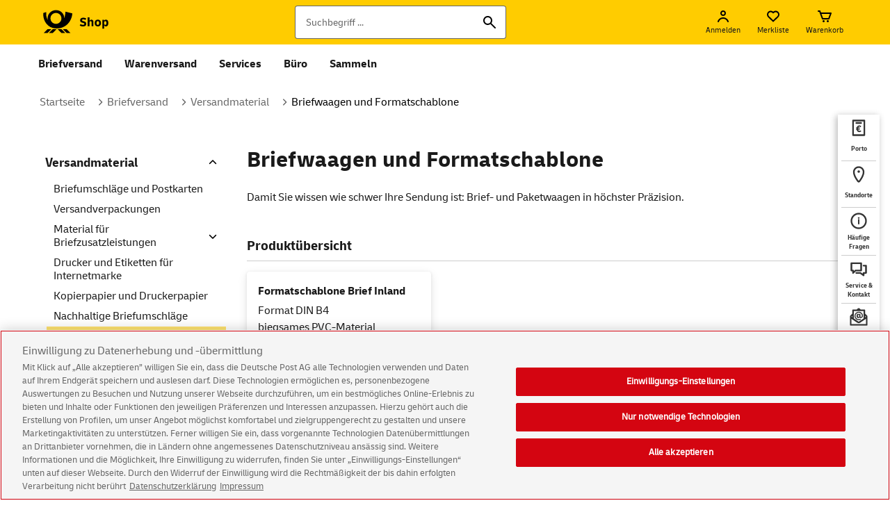

--- FILE ---
content_type: text/html; charset=ISO-8859-1
request_url: https://shop.deutschepost.de/briefversand/sendungen-vorbereiten/formatschablone-brief
body_size: 35080
content:





	
	








    
    
    
    

    

    
        
        
        
        
    
        
        

            
            
            
            
            
            

            
                
                
                
            












  

  





    
    
    
    














<!doctype html>
<!--[if lt IE 7]>      <html lang="de" class="no-js lt-ie9 lt-ie8 lt-ie7"> <![endif]-->
<!--[if IE 7]>         <html lang="de" class="no-js lt-ie9 lt-ie8"> <![endif]-->
<!--[if IE 8]>         <html lang="de" class="no-js lt-ie9"> <![endif]-->
<!--[if gt IE 8]><!--> <html lang="de" class="no-js"> <!--<![endif]-->
<head>
    <meta http-equiv="X-UA-Compatible" content="IE=edge"/>
    <meta charset="iso-8859-1"/>
    
    






<script src="https://cdn.cookielaw.org/scripttemplates/otSDKStub.js"  type="text/javascript" charset="UTF-8" data-document-language="true" data-domain-script="30939388-d8db-4ee1-b0c5-2976ac62fb7a"></script>
<script type="text/javascript">
    function OptanonWrapper() {
    }
</script>



    
    
    
        
            
            
        
            
            
                <title>Briefwaagen und Formatschablone | Shop Deutsche Post</title>
            
        
    
    
    
  
    <meta name="robots" content="index, follow" />
    <meta name="description" content="Damit ermitteln Sie das Gewicht und Format Ihrer Sendung" />
    <meta name="msvalidate.01" content="A37547EA78DCFE67801399535A2F059E" />
    <meta name="keywords" content="[]" lang="de" />
    <meta name="viewport" content="width=device-width, initial-scale=1" />
    <meta name="format-detection" content="telephone=no" />
    <meta name="apple-mobile-web-app-capable" content="yes">
    <meta name="apple-mobile-web-app-status-bar-style" content="black-translucent" />
    <meta name="msapplication-TileColor" content="#fc0">
    <meta name="msapplication-square150x150logo" content="/square.png">
    <meta name="msapplication-config" content="none"/>
    <meta name="theme-color" content="#ffe67f"/>
    
    <link rel="shortcut icon" href="/favicon.ico"  type="image/x-icon"/>
    <link rel="apple-touch-icon" href="/apple-touch-icon.png"/>

    <link rel="preload" href="/shop/styles/fonts/delivery-web-regular.woff" as="font" type="font/woff" crossorigin />
    <link rel="preload" href="/shop/styles/fonts/delivery-web-bold.woff" as="font" type="font/woff" crossorigin />
    <link rel="preload" href="/shop/styles/fonts/delivery-web-regular.woff2" as="font" type="font/woff2" crossorigin />
    <link rel="preload" href="/shop/styles/fonts/delivery-web-bold.woff2" as="font" type="font/woff2" crossorigin />

    <link rel="stylesheet" href="/shop/styles/main.css?v=25.2.1"/>

    
        
            <link rel="stylesheet" href="/shop/styles/dark.css?v=25.2.1"/>
            <script> var darkModeStylesEnable = true; </script>
        
    

    
    
        
        <link rel="canonical" href="https://shop.deutschepost.de/briefversand/versandmaterial/briefwaagen-und-formatschablonen">
        <meta property="og:title" content="Briefwaagen und Formatschablone" />
        <meta property="og:type" content="website" />
        <meta property="og:description" content="Damit ermitteln Sie das Gewicht und Format Ihrer Sendung" />
        <meta property="og:image" content="" />
        <meta property="og:image:type" content="image/png">
        <meta property="og:image:width" content="200"/>
        <meta property="og:image:height" content="200"/>
        <meta property="og:url" content="https://shop.deutschepost.de/briefversand/versandmaterial/briefwaagen-und-formatschablonen" />
    

    
    
    
    <script src="https://assets.adobedtm.com/launch-ENbb615d32a3ea44a9ad28cd3ca5db8eb3.min.js" async></script>

    <!--[if lt IE 9]><link rel="stylesheet" href="/shop/styles/oldie.css"><![endif]-->
    <!--[if lt IE 9]><script src="/shop/scripts/matchMedia.ie8.js"></script><![endif]-->
    <script src="/shop/scripts/vendor/modernizr.js"></script>
      

</head>

<body class="">
    <!-- ### <div id="container-alert-c-2020">
 <style>
   #container-alert-c-2020 .alert-c-2020 {
  width: 96.95121951%;
  margin: 0 auto 10px;
   }
   #container-alert-c-2020 .alert-c-2020 a.alert-c.btn {
    background: #BE1E24;
    border-radius: 0 0 4px 4px;
    color: #fff;
    display: inline-block;
    font-family: "Delivery Web Bold",sans-serif;
    font-size: 14px;
    line-height: 16px;
    margin-left: 15px;
    padding: 6px 20px 7px;
    text-decoration: none;
    text-rendering: optimizeLegibility;
    -webkit-transition: all .25s ease-in-out;
    -moz-transition: all .25s ease-in-out;
    -ms-transition: all .25s ease-in-out;
    -o-transition: all .25s ease-in-out;
    transition: all .25s ease-in-out;
    -webkit-font-smoothing: antialiased;
   }
   #container-alert-c-2020 .alert-c-2020 a.alert-c.btn:hover,
   #container-alert-c-2020 .alert-c-2020 a.alert-c.btn:focus {
  background: #555;
   }
   @media only screen and (max-width: 1023px) {
  #container-alert-c-2020 .alert-c-2020 {
   width: 100%;
   margin-bottom: 0;
  }
  #container-alert-c-2020 .alert-c-2020 a.alert-c.btn {
   border-radius: 0;
   display: block;
   margin-left: 0;
   padding: 6px 15px 7px;
  }
   }
 </style>
 <div class="row alert-c-2020">
  <a class="alert-c btn" target="_blank" href="https://www.deutschepost.de/de/c/coronavirus.html" title="Aktuelle Hinweise zum Coronavirus - Auswirkungen auf die Zustellung durch die Deutsche Post und DHL.">
    <svg width="7px" height="11px" viewBox="0 0 7 11" version="1.1" xmlns="https://www.w3.org/2000/svg" xmlns:xlink="https://www.w3.org/1999/xlink">
     <title>Path</title>
     <desc>Created with Sketch.</desc>
     <g id="deutschepost-alert-corona-2020" stroke="none" stroke-width="1" fill="none" fill-rule="evenodd">
      <g id="02-deutschepost-alert-corona-2020-lg-v02" transform="translate(-604.000000, -7.000000)" fill="#FFFFFF" fill-rule="nonzero">
       <g id="Group-2" transform="translate(588.000000, 0.000000)">
        <g id="Group" transform="translate(12.000000, 5.000000)">
         <polygon id="Path" transform="translate(5.500000, 7.535534) rotate(-315.000000) translate(-5.500000, -7.535534) " points="9 4.03553391 9 11.0355339 7 11.0355339 6.999 6.035 2 6.03553391 2 4.03553391"></polygon>
        </g>
       </g>
      </g>
     </g>
    </svg>
    Aktuelle Hinweise zum Coronavirus
 </div>
</div> ### removed -->
    
    <noscript>
        <div class="stripe stripe--color-grey stripe--no-js">
            <div class="row">
                <div class="col col--nomb x12">
                    <div class="clue clue--error no-js__clue">    <h3 class="headline headline--clue">In Ihrem Browser ist JavaScript deaktiviert. Bitte aktivieren Sie JavaScript, um den vollen Funktionsumfang des Shops nutzen zu können.</h3><p><a href="https://www.deutschepost.de/datenschutzerklaerung/shopdeutschepost-de" class="textlink">Hinweise zum Datenschutz</a></p></div>
                </div>
            </div>
        </div>
    </noscript>
    <!--[if lt IE 7]>
        <p class="browsehappy">Sie verwenden eine <strong>veraltete</strong> Browser-Version. Bitte <strong><a href="https://browsehappy.com/" target="_blank" rel="noopener noreferrer" title="Zum Browser-Upgrade" rel="noreferrer noopener">aktualisieren Sie Ihren Browser</a></strong>, um unseren Shop uneingeschrï¿½nkt besuchen zu kï¿½nnen.</p>
    <![endif]-->
	<nav class="skip-to" aria-label="Sprunglinks">
		<ol class="list tw-mt-0 tw-mb-0 tw-relative">
			<li class="tw-absolute list__min-width"><a class="actionbutton actionbutton--black skip-to__link tw-mt-2 tw-ml-2" href="#content">zum Inhalt</a></li>
			<li class="tw-absolute list__min-width"><a class="actionbutton actionbutton--black skip-to__link tw-mt-2 tw-ml-2" href="#footer">zum Footer</a></li>
		</ol>
	</nav>
	
    
    
    

            
                
            









    
    
    
    
    
    
    

    

    
    
    
    

    
    <div class="stripe stripe--header">
        <div class="header">
            <div class="efi-row">
                <div class="col col--nomb x12">
                    <div>
                        <div class="header__left-area">
                        


<div class="tw-flex tw-items-center">
    <a title="Zur Startseite" class="logo logo-dp" href="/" rel="noreferrer noopener" aria-label="Logo Deutsche Post Shop. Zur Startseite shop.deutschepost.de">
        <svg class="phone-logo" viewBox="0 0 56 56" fill="none" xmlns="http://www.w3.org/2000/svg" aria-hidden="true">
            <title>Startseite Deutsche Post</title>
            <desc>Deutsche Post Logo</desc>
            <path fill-rule="evenodd" clip-rule="evenodd" d="M26.6755 36.7044L21.7635 41.6644H16.8985L21.8115 36.7044H26.6755ZM20.1135 36.7044L15.2025 41.6644H10.3375L15.2505 36.7044H20.1135ZM32.6695 36.7044L37.5815 41.6644H32.7175L27.8045 36.7044H32.6695ZM39.2315 36.7044L44.1425 41.6644H39.2785L34.3665 36.7044H39.2315ZM25.7705 12.7554C31.5175 12.7514 36.2715 16.9384 36.2485 22.9454C37.0915 20.6524 37.6785 17.1624 37.7995 14.7184L46.4285 16.8614C45.7385 26.9674 38.1415 35.8174 26.8705 35.8124C14.1205 35.8094 9.19154 24.7504 9.85554 16.3714L13.5995 15.1824C12.9915 19.9514 14.4705 23.3904 15.4905 24.9664C14.2765 18.2204 19.3805 12.7594 25.7705 12.7554ZM25.7875 16.2674C21.9735 16.2674 18.8825 19.3524 18.8825 23.1574C18.8825 26.9624 21.9735 30.0474 25.7875 30.0474C29.6035 30.0474 32.6945 26.9624 32.6945 23.1574C32.6945 19.3524 29.6035 16.2674 25.7875 16.2674Z" fill="black"/>
        </svg>

        <svg class="desktop-logo" width="96" height="56" viewBox="0 0 96 56" fill="none" xmlns="http://www.w3.org/2000/svg" aria-hidden="true">
            <g clip-path="url(#clip0_7293_101101)">
            <path d="M22.1136 36.7048H26.9741L22.0652 41.6644H17.204L22.1136 36.7048ZM10.6468 41.6644H15.509L20.4164 36.7048H15.5563L10.6468 41.6644ZM32.964 36.7048H28.1023L33.0118 41.6644H37.8729L32.964 36.7048ZM39.5212 36.7048H34.6595L39.5685 41.6644H44.4291L39.5212 36.7048ZM46.714 16.8619C46.0241 26.9669 38.4325 35.817 27.1689 35.8127C14.4276 35.8089 9.50173 24.7502 10.165 16.3709L13.9072 15.1824C13.2989 19.9511 14.7777 23.3905 15.7971 24.9666C14.583 18.2205 19.6845 12.7597 26.0696 12.7554C31.8131 12.7516 36.5633 16.9385 36.5405 22.9452C37.3832 20.6525 37.9698 17.162 38.0905 14.7186L46.714 16.8619ZM32.9891 23.1572C32.9891 19.352 29.8999 16.2676 26.0864 16.2676C22.2757 16.2676 19.1859 19.352 19.1859 23.1572C19.1859 26.9625 22.2757 30.0469 26.0864 30.0469C29.8998 30.0469 32.9891 26.9625 32.9891 23.1572Z" fill="black"/>
            </g>
            <path d="M59.968 33.3199C59.1787 33.3199 58.4533 33.2079 57.792 32.9839C57.1307 32.7492 56.5333 32.4346 56 32.0399L57.12 30.3279C57.9947 30.9572 58.9493 31.2719 59.984 31.2719C60.528 31.2719 60.9707 31.1812 61.312 30.9999C61.664 30.8186 61.84 30.5306 61.84 30.1359C61.84 29.5705 61.4187 29.1812 60.576 28.9679L59.232 28.6159C58.3253 28.3705 57.6373 27.9972 57.168 27.4959C56.7093 26.9839 56.48 26.3225 56.48 25.5119C56.48 24.4985 56.8427 23.7092 57.568 23.1439C58.304 22.5679 59.3067 22.2799 60.576 22.2799C61.2693 22.2799 61.9147 22.3759 62.512 22.5679C63.12 22.7599 63.6907 23.0425 64.224 23.4159L63.136 25.1439C62.3787 24.5999 61.5413 24.3279 60.624 24.3279C60.1653 24.3279 59.7653 24.4079 59.424 24.5679C59.0827 24.7279 58.912 25.0105 58.912 25.4159C58.912 25.7039 59.0133 25.9332 59.216 26.1039C59.4293 26.2639 59.744 26.4025 60.16 26.5199L61.504 26.8719C62.3893 27.1065 63.072 27.4852 63.552 28.0079C64.0427 28.5199 64.288 29.1865 64.288 30.0079C64.288 31.0639 63.904 31.8799 63.136 32.4559C62.3787 33.0319 61.3227 33.3199 59.968 33.3199Z" fill="black"/>
            <path d="M66.031 33.0799V21.8799H68.351V26.2159C68.607 25.7679 68.9323 25.4159 69.327 25.1599C69.7217 24.8932 70.1963 24.7599 70.751 24.7599C71.5617 24.7599 72.1803 25.0425 72.607 25.6079C73.0443 26.1625 73.263 26.9625 73.263 28.0079V33.0799H70.943V28.1519C70.943 27.7146 70.847 27.3679 70.655 27.1119C70.463 26.8452 70.159 26.7119 69.743 26.7119C69.423 26.7119 69.1457 26.7866 68.911 26.9359C68.687 27.0852 68.5003 27.2719 68.351 27.4959V33.0799H66.031Z" fill="black"/>
            <path d="M78.801 33.2719C77.585 33.2719 76.625 32.9199 75.921 32.2159C75.2277 31.5119 74.881 30.5465 74.881 29.3199V28.6799C74.881 27.4532 75.2277 26.4879 75.921 25.7839C76.625 25.0799 77.585 24.7279 78.801 24.7279C80.017 24.7279 80.9717 25.0799 81.665 25.7839C82.369 26.4879 82.721 27.4532 82.721 28.6799V29.3199C82.721 30.5465 82.369 31.5119 81.665 32.2159C80.9717 32.9199 80.017 33.2719 78.801 33.2719ZM78.801 31.3359C79.3023 31.3359 79.6917 31.1652 79.969 30.8239C80.257 30.4825 80.401 29.9652 80.401 29.2719V28.7279C80.401 28.0346 80.257 27.5172 79.969 27.1759C79.6917 26.8345 79.3023 26.6639 78.801 26.6639C78.2997 26.6639 77.905 26.8345 77.617 27.1759C77.3397 27.5172 77.201 28.0346 77.201 28.7279V29.2719C77.201 29.9652 77.3397 30.4825 77.617 30.8239C77.905 31.1652 78.2997 31.3359 78.801 31.3359Z" fill="black"/>
            <path d="M84.4373 36.1199V24.9199H86.6293V26.3279C86.8533 25.8372 87.1733 25.4532 87.5893 25.1759C88.0159 24.8985 88.5013 24.7599 89.0452 24.7599C89.9626 24.7599 90.6772 25.1119 91.1892 25.8159C91.7119 26.5092 91.9732 27.4639 91.9732 28.6799V29.3199C91.9732 30.5359 91.7119 31.4959 91.1892 32.1999C90.6772 32.8932 89.9626 33.2399 89.0452 33.2399C87.9893 33.2399 87.2266 32.7492 86.7572 31.7679V36.1199H84.4373ZM88.1652 26.7119C87.5786 26.7119 87.1092 26.9625 86.7572 27.4639V30.5519C87.1092 31.0426 87.5786 31.2879 88.1652 31.2879C88.6452 31.2879 89.0132 31.1172 89.2692 30.7759C89.5252 30.4239 89.6532 29.9226 89.6532 29.2719V28.7279C89.6532 28.0772 89.5252 27.5812 89.2692 27.2399C89.0132 26.8879 88.6452 26.7119 88.1652 26.7119Z" fill="black"/>
            <defs>
            <clipPath id="clip0_7293_101101">
            <rect width="56" height="56" fill="white"/>
            </clipPath>
            </defs>
         </svg>
    </a>
</div>

                        </div>
                        <div class="header__right-area">
                            <nav class="mainnav hideOnWhitelabel" aria-label="Start">
                                <ol class="list list--blank tw-flex tw-my-0 header_navigation">
                                    <li class="list__item tw-my-0">
                                        <button 
                                            class="mainnav__item mainnav__search"
                                            aria-controls="flyout-search"
                                            title="Suche"
                                            aria-label="Suche"
                                        >
                                            
                                                
                                                
                                                
                                                
                                            
















    



	



    <svg role='img'  width="24" height="24" class="" alt='' aria-hidden="true">
        <use xmlns:xlink="http://www.w3.org/1999/xlink" xlink:href="/shop/images/icons/sprite.svg#search"></use>
    </svg>

                                        </button>
                                        







    <div id="flyout-search" class="flyout flyout--search" aria-expanded="false" role="search">
        <div class="stripe stripe--search">
            <div class="row">
                <div class="col col--nomb x12">
                    <div class="gh-search">
                        

                        
                            
                            
                        
                            
                            
                                
                            
                        

                        <form method="post" name="headsuche" action="/shop/suche/ergebnis.jsp?_DARGS=/shop/includes/header/header_flyout-search.jsp" id="headsuche" class="tw-mb-0"><input name="_dynSessConf" type="hidden" value="1485091853609411082"><input type="hidden" name="_efiReqConf" value="BkfwEp1WRfHqS77bBAUKxg==">

                            
                            <input autocomplete="off" maxlength="255" name="searchInput" id="rta_id_searchBox" placeholder="Suchbegriff ..." type="text" value="" class="form__input gh-search__field search__factfinder" aria-label="Suchbegriff"><input name="_D:searchInput" type="hidden" value=" ">
                            <button type="button" class="gh-search__field--clear" tabindex="-1" aria-label="Suche">
                                
                                    
                                    
                                    
                                    
                                
















    



	



    <svg role='img'  width="24" height="24" class="" alt='' aria-hidden="true">
        <use xmlns:xlink="http://www.w3.org/1999/xlink" xlink:href="/shop/images/icons/sprite.svg#cancel"></use>
    </svg>

                            </button>
                            

                            <input name="/atg/commerce/catalog/ProductTextSearch.search" placeholder="Suchbegriff ..." type="hidden" value="Search" aria-label="Suchbegriff"><input name="_D:/atg/commerce/catalog/ProductTextSearch.search" type="hidden" value=" ">
                            <button type="submit" id="rta_id_searchButton" class="gh-search__button" tabindex="-1" aria-label="Suche"  >
                                
                                    
                                    
                                    
                                    
                                
















    



	



    <svg role='img'  width="24" height="24" class="iconSearch" alt='' aria-hidden="true">
        <use xmlns:xlink="http://www.w3.org/1999/xlink" xlink:href="/shop/images/icons/sprite.svg#search"></use>
    </svg>

                            </button>
                        <input name="_DARGS" type="hidden" value="/shop/includes/header/header_flyout-search.jsp"></form>
                    </div>
                </div>
            </div>
        </div>
    </div>


                                    </li>
                                    
                                    <li class="list__item tw-my-0">
                                    
                                        
                                        
                                            
                                                

                                                
                                                
                                                
                                                

                                                <button
                                                    id="mainnav__item-login"
                                                    class="mainnav__item mainnav__item--flyout mainnav__login"
                                                    title="Anmelden"
                                                    aria-label="Anmelden"
                                                    aria-controls="flyout-login"
                                                >
                                                    
                                                        
                                                        
                                                        
                                                        
                                                        
                                                    
















    


    




    <svg role='img'  width="24" height="24" class="" alt=' ' aria-hidden="true">
        <use xmlns:xlink="http://www.w3.org/1999/xlink" xlink:href="/shop/images/icons/sprite.svg#userLoggedOut"></use>
    </svg>

                                                    <span class="label" aria-hidden="true">Anmelden</span>
                                                </button>

                                                <div id="flyout-login" class="account-mini flyout flyout--mini" aria-expanded="false">
                                                    <div class="stripe stripe--color-white stripe--mini-flyout">
                                                        <div class="efi-row">
                                                            <div class="col col--nomb x12">
                                                                <div class="account-mini__wrapper">
                                                                    <ol class="tw-mb-4 tabs--list">
                                                                        <li class="tab_ist--item" >
                                                                            <h2 class="headline headline--level2 headline--resp tw-leading-7" tabindex="0" aria-label="Anmelden">
                                                                                Anmelden
                                                                            </h2>
                                                                        </li>
                                                                        <li class="tab_ist--item" >
                                                                            
                                                                                
                                                                            
                                                                                
                                                                                    &nbsp;
                                                                                
                                                                            
                                                                        </li>
                                                                        <li class="tab_ist--item">
                                                                            <div id="flyout-login-content"></div>
                                                                        </li>
                                                                    </ol>
                                                                </div>
                                                            </div>
                                                        </div>
                                                    </div>
                                                </div>
                                            
                                        
                                    
                                    </li>
                                    
                                    
                                    <li class="list__item tw-my-0">
                                    
                                        <button
                                            id="mainnav__item-wishlist"
                                            class="mainnav__item mainnav__item--flyout mainnav__wishlist"
                                            title="Merkliste"
                                            aria-label="Merkliste"
                                            aria-controls="flyout-wishlist"
                                        >
                                            
                                                
                                                
                                                
                                                
                                                
                                            
















    


    




    <svg role='img'  width="24" height="24" class="iconHeart" alt=' ' aria-hidden="true">
        <use xmlns:xlink="http://www.w3.org/1999/xlink" xlink:href="/shop/images/icons/sprite.svg#heart"></use>
    </svg>

                                            
                                                
                                                
                                                
                                                
                                            
















    



	



    <svg role='img'  width="24" height="24" class="iconHeartFilled hidden" alt='' aria-hidden="true">
        <use xmlns:xlink="http://www.w3.org/1999/xlink" xlink:href="/shop/images/icons/sprite.svg#heartFilled"></use>
    </svg>

                                            <span class="label">Merkliste</span>
                                        </button>
                                        
                                        <div id="flyout-wishlist" class="wishlist-mini flyout flyout--mini" aria-expanded="false">
                                            <div class="stripe stripe--color-white stripe--mini-flyout">
                                                <div class="efi-row">
                                                    <div class="col col--nomb x12">
                                                        <div class="wishlist-mini__wrapper">
                                                            <h2 class="headline headline--level2 headline--resp tw-leading-7 tw-mb-6">
                                                                Merkliste
                                                            </h2>
                                                            
                                                                <p class="text text--nomb wishlist-mini__empty-msg">
                                                                    Bitte loggen Sie sich ein, um Ihre Merkliste aufzurufen.
                                                                </p>
                                                            
                                                        </div>
                                                        
                                                            <div data-status="notloggedin"></div>
                                                        
                                                        
                                                        
                                                        <div class="wishlist__forms">
                                                            

	
	
	
	
	

	<form method="post" name="WishListFormPhysical" action="/shop/warenkorb/index.jsp?_DARGS=/shop/warenkorb/wishlist_product_form.jsp" id="WishListFormPhysical"><input name="_dynSessConf" type="hidden" value="1485091853609411082"><input type="hidden" name="_efiReqConf" value="tYrKWXTVtSDUrO011OLpRQ==">

		<input name="/atg/commerce/order/purchase/CartModifierFormHandler.shippingGroupName" type="hidden" value="b2bHardgoodShippingGroup"><input name="_D:/atg/commerce/order/purchase/CartModifierFormHandler.shippingGroupName" type="hidden" value=" ">
		<input name="/atg/commerce/order/purchase/CartModifierFormHandler.productId" id="wlProductId" type="hidden" value=""><input name="_D:/atg/commerce/order/purchase/CartModifierFormHandler.productId" type="hidden" value=" ">
		<input name="/atg/commerce/order/purchase/CartModifierFormHandler.catalogRefIds" id="wlCatalogRefIds" type="hidden" value=""><input name="_D:/atg/commerce/order/purchase/CartModifierFormHandler.catalogRefIds" type="hidden" value=" ">
		<input name="/atg/commerce/order/purchase/CartModifierFormHandler.catalogRefId" id="wlCatalogRefId" type="hidden" value=""><input name="_D:/atg/commerce/order/purchase/CartModifierFormHandler.catalogRefId" type="hidden" value=" ">
		<input name="/atg/commerce/order/purchase/CartModifierFormHandler.quantity" id="wlQuantity" type="hidden" value="1"><input name="_D:/atg/commerce/order/purchase/CartModifierFormHandler.quantity" type="hidden" value=" ">
		<input name="/atg/commerce/order/purchase/CartModifierFormHandler.addItemToOrder" type="hidden" value="submit"><input name="_D:/atg/commerce/order/purchase/CartModifierFormHandler.addItemToOrder" type="hidden" value=" ">
	<input name="_DARGS" type="hidden" value="/shop/warenkorb/wishlist_product_form.jsp"></form>

	<form method="post" name="WishListFormIM" action="/shop/warenkorb/index.jsp?_DARGS=/shop/warenkorb/wishlist_product_form.jsp.1" id="WishListFormIM"><input name="_dynSessConf" type="hidden" value="1485091853609411082"><input type="hidden" name="_efiReqConf" value="jev786l89In2WAVeiRXMCQ==">

		<input name="/atg/commerce/order/purchase/CartModifierFormHandler.shippingGroupName" type="hidden" value="efiIMShippingGroup"><input name="_D:/atg/commerce/order/purchase/CartModifierFormHandler.shippingGroupName" type="hidden" value=" ">
		<input name="/atg/commerce/order/purchase/CartModifierFormHandler.jsonStr" id="wlJsonStr" type="hidden" value=""><input name="_D:/atg/commerce/order/purchase/CartModifierFormHandler.jsonStr" type="hidden" value=" ">
		<input name="/atg/commerce/order/purchase/CartModifierFormHandler.fromPage" id="wlPageFrom" type="hidden" value=""><input name="_D:/atg/commerce/order/purchase/CartModifierFormHandler.fromPage" type="hidden" value=" ">
		<input name="/atg/commerce/order/purchase/CartModifierFormHandler.addConfigurableItemsToOrder" type="hidden" value="Submit"><input name="_D:/atg/commerce/order/purchase/CartModifierFormHandler.addConfigurableItemsToOrder" type="hidden" value=" ">
	<input name="_DARGS" type="hidden" value="/shop/warenkorb/wishlist_product_form.jsp.1"></form>
		
	 <form method="post" name="RedirectFormIM" action="/shop/warenkorb/index.jsp?_DARGS=/shop/warenkorb/wishlist_product_form.jsp.2" id="RedirectFormIM"><input name="_dynSessConf" type="hidden" value="1485091853609411082"><input type="hidden" name="_efiReqConf" value="BAUQ6e9jzW1x/PWdFs8RcQ==">

          <input name="/de/dpag/efiliale/presentation/im/pageconfig/IMConfigurationFormHandler.toPage" id="toPage" type="hidden" value=""><input name="_D:/de/dpag/efiliale/presentation/im/pageconfig/IMConfigurationFormHandler.toPage" type="hidden" value=" ">
          <input name="/de/dpag/efiliale/presentation/im/pageconfig/IMConfigurationFormHandler.fromPage" id="fromPage" type="hidden" value=""><input name="_D:/de/dpag/efiliale/presentation/im/pageconfig/IMConfigurationFormHandler.fromPage" type="hidden" value=" ">
          <input name="/de/dpag/efiliale/presentation/im/pageconfig/IMConfigurationFormHandler.jsonStr" id="jsonStr" type="hidden" value=""><input name="_D:/de/dpag/efiliale/presentation/im/pageconfig/IMConfigurationFormHandler.jsonStr" type="hidden" value=" ">
          <input name="/de/dpag/efiliale/presentation/im/pageconfig/IMConfigurationFormHandler.submitJson" type="hidden" value=""><input name="_D:/de/dpag/efiliale/presentation/im/pageconfig/IMConfigurationFormHandler.submitJson" type="hidden" value=" ">
     <input name="_DARGS" type="hidden" value="/shop/warenkorb/wishlist_product_form.jsp.2"></form>
     
       <!-- DialogPost AMOD Changes  -->
     <form method="post" name="RedirectFormDM" action="/shop/dm/dialogpost-konfiguration.jsp?_DARGS=/shop/warenkorb/wishlist_product_form.jsp.3" id="RedirectFormDM"><input name="_dynSessConf" type="hidden" value="1485091853609411082"><input type="hidden" name="_efiReqConf" value="i6ajXI91F7I/0c0+OPWPzA==">

          <!--For the edit flow from UI the  topage value should be set to 'dialogpostEdit'  -->
          <!--For the download flow from UI the  topage value should be set to 'dialogpostDownload'  -->
          <input name="/de/dpag/efiliale/presentation/dialogpost/DialogPostConfigurationFormHandler.toPage" id="dmToPage" type="hidden" value=""><input name="_D:/de/dpag/efiliale/presentation/dialogpost/DialogPostConfigurationFormHandler.toPage" type="hidden" value=" ">
          <input name="/de/dpag/efiliale/presentation/dialogpost/DialogPostConfigurationFormHandler.fromPage" id="dmFromPage" type="hidden" value=""><input name="_D:/de/dpag/efiliale/presentation/dialogpost/DialogPostConfigurationFormHandler.fromPage" type="hidden" value=" ">
          <input name="/de/dpag/efiliale/presentation/dialogpost/DialogPostConfigurationFormHandler.giftItemId" id="dmGiftItemId" type="hidden" value=""><input name="_D:/de/dpag/efiliale/presentation/dialogpost/DialogPostConfigurationFormHandler.giftItemId" type="hidden" value=" ">
          <input name="/de/dpag/efiliale/presentation/dialogpost/DialogPostConfigurationFormHandler.downloadOrEditDialogPostConfig" type="hidden" value=""><input name="_D:/de/dpag/efiliale/presentation/dialogpost/DialogPostConfigurationFormHandler.downloadOrEditDialogPostConfig" type="hidden" value=" ">
     <input name="_DARGS" type="hidden" value="/shop/warenkorb/wishlist_product_form.jsp.3"></form>
     


                                                        </div>
                                                        
                                                    </div>
                                                </div>
                                            </div>
                                        </div>
                                        
                                    
                                    </li>
                                    
                                    
                                    <li class="list__item tw-my-0">
                                    
                                        
                                            <!-- /shop/warenkorb/index.jsp -->
                                            <!-- onclick="window.location.href = '/shop/warenkorb/index.jsp'" -->
                                            <!-- href="/shop/warenkorb/index.jsp" -->
                                            <button
                                                id="mainnav__item-basket"
                                                class="mainnav__item mainnav__item--flyout mainnav__basket"
                                                title="Zum Warenkorb"
                                                aria-controls="flyout-basket"
                                                aria-label="Warenkorb" 
                                            >
                                                
                                                    
                                                    
                                                    
                                                    
                                                    
                                                
















    


    




    <svg role='img'  width="24" height="24" class="" alt=' ' aria-hidden="true">
        <use xmlns:xlink="http://www.w3.org/1999/xlink" xlink:href="/shop/images/icons/sprite.svg#shoppingCart"></use>
    </svg>

                                                <span class="label" aria-hidden="true">Warenkorb</span>
                                            </button>
                                        
                                        
                                    
                                    
                                    <div id="flyout-basket" class="basket-mini flyout flyout--mini flyout flyout--mini-basket" aria-expanded="false">
                                        <div class="stripe stripe--color-white stripe--mini-flyout">
                                            <div class="efi-row">
                                                <div class="col col--nomb x12">
                                                    <div class="basket-mini__wrapper">
                                                        <h2 class="headline headline--level2 headline--resp tw-leading-7">Warenkorb</h2>
                                                        <p id="messageEmptyBasket" style="display:none;" class="text">Es befinden sich noch keine Produkte in Ihrem Warenkorb.</p>
                                                        <p id="messageLoadingBasket" class="text">Bitte warten...</p>
                                                    </div>
                                                </div>
                                            </div>
                                        </div>
                                    </div>
                                    </li>
                                    
                                    
                                    <li class="list__item tw-my-0">
                                        <button 
                                            id="mainnav__item-menu"
                                            class="mainnav__item mainnav__item--hidden mainnav__menu navbar-toggle collapsed"
                                            title="Men&uuml; &ouml;ffnen"
                                            aria-label="Men&uuml; &ouml;ffnen"
                                            aria-controls="navigation"
                                            aria-expanded="false"
                                        >
                                            
                                                
                                                
                                                
                                                
                                            
















    



	



    <svg role='img'  width="24" height="24" class="iconMenuBurger" alt='' aria-hidden="true">
        <use xmlns:xlink="http://www.w3.org/1999/xlink" xlink:href="/shop/images/icons/sprite.svg#menuBurger"></use>
    </svg>

                                            <span class="label" aria-hidden="true">Menu</span>
                                        </button>
                                    </li>
                                </ol>
                            </nav>

                            
                            
                            
                            
                            
                            

                            
                                
                                
                            
                        </div>
                    </div>
                </div>
            </div>
        </div>

    </div>

    <div id="suggestLayer" role="combobox">
        <div class="stripe stripe--color-white tw-p-0">
            <ol class="factfinder-wrapper list--blank tw-my-0 tw-p-0 "></ol>
        </div>
    </div>
    


            
                
            






<nav id="navigation" class="stripe stripe--locnav hideOnWhitelabel mobile-margin menu--hideOnS" aria-label="Hauptmen&uuml;" aria-expanded="false" >
    <div class="locnav">
        <div class="row tw-mx-auto">
            <div class="col col--nomb x12">
                <ol class="locnav__list">
                    
                    




                    <li>
                    





                                            <button id="locnav__link-flyout-cat22920105" class="locnav__link locnav__link-flyout locnav__heading locnav__link--selected locnav__heading" aria-controls="flyout-cat22920105"  tabindex="0">Briefversand</button>
                                        
                                            <div id="flyout-cat22920105" class="flyout flyout--cat22920105 menu__headlines"
                                            aria-expanded="false" tabindex="1">
                                                <div class="stripe stripe--color-white">
                                                    <ol class="list list--blank tw-my-0 tw-grid md:tw-grid-cols-2 lg:tw-grid-cols-4 md:tw-gap-8 menu__headlines--list">
                                                        
<li class="col--flyout">
    




<a href='/internetmarke' class='flyout__heading flyout__heading--with-icon collapsed pointer' title='' >
















    



	



    <svg role='img'  width="24" height="24" class="tw-flex-shrink-0" alt='' aria-hidden="true">
        <use xmlns:xlink="http://www.w3.org/1999/xlink" xlink:href="/shop/images/icons/sprite.svg#print"></use>
    </svg>
Internetmarke drucken</a>

                                            <div class="flyout__subheading">
                                                Briefmarke online erstellen - <strong>zum Ausdrucken</strong> und sofort verschicken
                                            </div>
                                        
    <div id="flyout-cat22920105-01" class="flyout__linklist clearfix collapsed menu menu__links" role="region" aria-expanded="false">
        <ol class="list list--blank menu__links--list">
            
<li class="list__item  ">
    




<a rel="" href="/shop/deeplink/internetmarke?quantity=1&pplId=1" title="Briefmarken für Standardbriefe (Maße: 23,5 x 12,5 x 0,5 cm) bis 20 g sofort drucken" class="textlink textlink--blank " target="_self">0,95 &euro; - Standardbrief</a>
</li>
                                            
<li class="list__item  ">
    




<a rel="" href="/shop/deeplink/internetmarke?quantity=1&pplId=11" title="Briefmarken für Kompaktbriefe (Maße: 23,5 x 12,5 x 1 cm) bis 50 g sofort drucken" class="textlink textlink--blank " target="_self">1,10 &euro; - Kompaktbrief</a>
</li>
                                            
<li class="list__item  ">
    




<a rel="" href="/shop/deeplink/internetmarke?quantity=1&pplId=21" title="Briefmarken für Großbriefe (Maße: 35,3 x 25 x 2 cm) bis 500 g sofort drucken" class="textlink textlink--blank " target="_self">1,80 &euro; - Großbrief</a>
</li>
                                            
<li class="list__item  ">
    




<a rel="" href="/shop/deeplink/internetmarke?quantity=1&pplId=1002" title="Einschreibenmarke mit 0,85 &euro; sofort drucken" class="textlink textlink--blank " target="_self">Einschreiben</a>
</li>
                                            
<li class="list__item  ">
    




<a rel="" href="/internetmarke#porto-international" title="Marken für internationalen Versand sofort drucken" class="textlink textlink--blank " target="_self">Briefmarken International</a>
</li>
                                            
<li class="list__item  ">
    




<a rel="" href="/internetmarke" title="Alle Portostufen sofort drucken" class="textlink textlink--blank " target="_self">Alle Internetmarken</a>
</li>
                                            
<li class="list__item  hideOnL  ">
    




<a href='/informationen-zur-internetmarke' class='textlink textlink--blank ' title='Detaillierte Informationen zur Internetmarke' >Informationen zur Internetmarke</a>

</li>
                                            
        </ol>
    </div>
</li>

                                                                                    
<li class="col--flyout">
    




<a href='/briefversand/briefmarken' class='flyout__heading flyout__heading--with-icon collapsed pointer' title='' >
















    



	



    <svg role='img'  width="24" height="24" class="tw-flex-shrink-0" alt='' aria-hidden="true">
        <use xmlns:xlink="http://www.w3.org/1999/xlink" xlink:href="/shop/images/icons/sprite.svg#stamp"></use>
    </svg>
Briefmarken bestellen</a>

                                            <div class="flyout__subheading">
                                                Briefmarke online bestellen und bequem <strong>nach Hause liefern lassen</strong>
                                            </div>
                                        
    <div id="flyout-cat22920105-02" class="flyout__linklist clearfix collapsed menu menu__links" role="region" aria-expanded="false">
        <ol class="list list--blank menu__links--list">
            
<li class="list__item  ">
    




<a href='/briefversand/briefmarken/briefmarken-0-95-euro-standardbrief' class='textlink textlink--blank ' title='Briefmarken für Standardbriefe (Maße: 23,5 x 12,5 x 0,5 cm) bis 20 g' >0,95 &euro; - Standardbrief</a>

</li>
                                            
<li class="list__item  ">
    




<a href='/briefversand/briefmarken/briefmarken-1-10-euro-kompaktbrief' class='textlink textlink--blank ' title='Briefmarken für Kompaktbriefe (Maße: 23,5 x 12,5 x 1 cm) bis 50 g' >1,10 &euro; - Kompaktbrief</a>

</li>
                                            
<li class="list__item  ">
    




<a href='/briefversand/briefmarken/briefmarken-1-80-euro-grossbrief' class='textlink textlink--blank ' title='Briefmarken für Großbriefe (Maße: 35,3 x 25 x 2 cm) bis 500 g' >1,80 &euro;  - Großbrief</a>

</li>
                                            
<li class="list__item  ">
    




<a href='/briefversand/briefmarken/neuerscheinungen' class='textlink textlink--blank ' title='' >Neuerscheinungen</a>

</li>
                                            
<li class="list__item  ">
    




<a href='/briefversand/spezielle-versandformen/einschreiben' class='textlink textlink--blank ' title='Zustellnachweis sowie Ware gegen Bezahlung' >Einschreiben</a>

</li>
                                            
<li class="list__item  ">
    




<a href='/briefversand/briefmarken' class='textlink textlink--blank ' title='Klassische Briefmarken für alle Portostufen und Anlässe' >Alle Briefmarken</a>

</li>
                                            
<li class="list__item  hideOnL  ">
    




<a href='/briefporto' class='textlink textlink--blank ' title='Aktuelle Preise für nationale und internationale Frankierung' >Informationen zum aktuellen Briefporto</a>

</li>
                                            
        </ol>
    </div>
</li>

                                                                                    
<li class="col--flyout">
    




<a href='/briefversand/spezielle-versandformen' class='flyout__heading flyout__heading--with-icon collapsed pointer' title='' >
















    



	



    <svg role='img'  width="24" height="24" class="tw-flex-shrink-0" alt='' aria-hidden="true">
        <use xmlns:xlink="http://www.w3.org/1999/xlink" xlink:href="/shop/images/icons/sprite.svg#specialOffer"></use>
    </svg>
Spezielle Versandformen</a>

                                            <div class="flyout__subheading">
                                                Wenn es mehr als ein Brief sein muss: Alles für den besonderen Versandanlass
                                            </div>
                                        
    <div id="flyout-cat22920105-03" class="flyout__linklist clearfix collapsed menu menu__links" role="region" aria-expanded="false">
        <ol class="list list--blank menu__links--list">
            
<li class="list__item  ">
    




<a href='/warensendung' class='textlink textlink--blank ' title='Warensendung' >Warensendung</a>

</li>
                                            
<li class="list__item  ">
    




<a href='/individuell' class='textlink textlink--blank ' title='Briefmarken und Umschläge mit persönlichen Motiven selbst gestalten' >Briefmarke Individuell</a>

</li>
                                            
<li class="list__item  ">
    




<a href='/briefversand/spezielle-versandformen/plusbrief' class='textlink textlink--blank ' title='Versandfertige Plusbriefe und Pluskarten für die wichtigsten Portostufen' >Plusbriefe: Vorfrankierte Briefumschläge</a>

</li>
                                            
<li class="list__item  ">
    




<a href='/briefversand/spezielle-versandformen/produktmarke-streifbandzeitung' class='textlink textlink--blank ' title='Streifbandzeitung für Postvertriebsstücke und Pressesendungen' >Streifbandzeitung</a>

</li>
                                            
<li class="list__item  ">
    




<a href='/briefversand/spezielle-versandformen/produktmarke-postzustellungsauftrag' class='textlink textlink--blank ' title='Postzustellungsauftrag - rechtswirksame Zustellung mit Urkunde ' >Postzustellungsauftrag</a>

</li>
                                            
<li class="list__item  ">
    




<a href='/briefversand/spezielle-versandformen' class='textlink textlink--blank ' title='Alles für den besonderen Versandanlass' >Alle Produkte</a>

</li>
                                            
<li class="list__item  hideOnL  ">
    




<a rel="" href="/briefversand/plusbrief/informationen-zu-plusprodukten" title="Informationen zu Plusbrief und Pluskarte" class="textlink textlink--blank " target="_self">Informationen zu Plusbrief und Pluskarte</a>
</li>
                                            
        </ol>
    </div>
</li>

                                                                                    
<li class="col--flyout">
    




<a href='/briefversand/versandmaterial' class='flyout__heading flyout__heading--with-icon collapsed pointer' title='' >
















    



	



    <svg role='img'  width="24" height="24" class="tw-flex-shrink-0" alt='' aria-hidden="true">
        <use xmlns:xlink="http://www.w3.org/1999/xlink" xlink:href="/shop/images/icons/sprite.svg#envelopes"></use>
    </svg>
Versandmaterial</a>

                                            <div class="flyout__subheading">
                                                Nützliche Artikel, die für den Versand Ihrer Briefe unerlässlich sind
                                            </div>
                                        
    <div id="flyout-cat22920105-04" class="flyout__linklist clearfix collapsed menu menu__links" role="region" aria-expanded="false">
        <ol class="list list--blank menu__links--list">
            
<li class="list__item  ">
    




<a href='/briefversand/versandmaterial/bzl-material-national' class='textlink textlink--blank ' title='Label für nationale und internationale Leistungen wie Einschreiben oder Nachnahme' >Material für Briefzusatzleistungen</a>

</li>
                                            
<li class="list__item  ">
    




<a href='/briefumschlaege-und-postkarten-briefversand' class='textlink textlink--blank ' title='Briefumschläge und Postkarten' >Briefumschläge & Postkarten</a>

</li>
                                            
<li class="list__item  ">
    




<a href='/versandverpackungen' class='textlink textlink--blank ' title='Passende Umverpackungen für Ihren Dokumentenversand' >Versandverpackungen</a>

</li>
                                            
<li class="list__item  ">
    




<a href='/buero/papier-und-papierprodukte/kopierpapier-und-druckerpapier' class='textlink textlink--blank ' title='Kopierpapier und Druckerpapier' >Kopier- und Druckerpapier</a>

</li>
                                            
<li class="list__item  ">
    




<a href='/briefversand/versandmaterial/drucker-und-etiketten-fuer-internetmarke' class='textlink textlink--blank ' title='Zubehör für Internetmarken' >Drucker und Etiketten für Internetmarke</a>

</li>
                                            
<li class="list__item  ">
    




<a href='/nachhaltige-briefumschlaege' class='textlink textlink--blank ' title='Unsere GOGREEN Produkte zum klimaneutralen Briefversand' >Nachhaltige Briefumschläge</a>

</li>
                                            
<li class="list__item  hideOnL  ">
    




<a rel="noopener noreferrer" href="https://www.deutschepost.de/de/g/gogreen.html" title="Alle Informationen zu GOGREEN" class="textlink textlink--blank " target="_blank">Informationen zum nachhaltigen Versand mit GoGreen</a>
</li>
                                            
        </ol>
    </div>
</li>

                                                                                    
                                                    </ol>
                                                </div>
                                                
                                                <div class="stripe stripe--color-white tw-py-4 showOnL" tabindex="1">
                                                    




<div class="tw-grid md:tw-grid-cols-2 lg:tw-grid-cols-4 md:tw-gap-8">


    <div class="col col--flyout col--nomb">
        <ul class="list list--blank tw-my-0">
            
            <li class="list__item">
                




<a href='/informationen-zur-internetmarke' class='textlink textlink--blank ' title='Detaillierte Informationen zur Internetmarke' >Informationen zur Internetmarke</a>

            </li>
                                            
        </ul>
    </div>

                            

    <div class="col col--flyout col--nomb">
        <ul class="list list--blank tw-my-0">
            
            <li class="list__item">
                




<a href='/briefporto' class='textlink textlink--blank ' title='Aktuelle Preise für nationale und internationale Frankierung' >Informationen zum aktuellen Briefporto</a>

            </li>
                                            
        </ul>
    </div>

                            

    <div class="col col--flyout col--nomb">
        <ul class="list list--blank tw-my-0">
            
            <li class="list__item">
                




<a rel="" href="/briefversand/plusbrief/informationen-zu-plusprodukten" title="Informationen zu Plusbrief und Pluskarte" class="textlink textlink--blank " target="_self">Informationen zu Plusbrief und Pluskarte</a>
            </li>
                                            
        </ul>
    </div>

                            

    <div class="col col--flyout col--nomb">
        <ul class="list list--blank tw-my-0">
            
            <li class="list__item">
                




<a rel="noopener noreferrer" href="https://www.deutschepost.de/de/g/gogreen.html" title="Alle Informationen zu GOGREEN" class="textlink textlink--blank " target="_blank">Informationen zum nachhaltigen Versand mit GoGreen</a>
            </li>
                                            
        </ul>
    </div>

                            
</div>


                                                </div>
                                                
                                            </div>
                                            
                    </li>
                
                    <li>
                    





                                            <button id="locnav__link-flyout-cat21000126" class="locnav__link locnav__link-flyout locnav__heading locnav__heading" aria-controls="flyout-cat21000126"  tabindex="0">Warenversand</button>
                                        
                                            <div id="flyout-cat21000126" class="flyout flyout--cat21000126 menu__headlines"
                                            aria-expanded="false" tabindex="1">
                                                <div class="stripe stripe--color-white">
                                                    <ol class="list list--blank tw-my-0 tw-grid md:tw-grid-cols-2 lg:tw-grid-cols-4 md:tw-gap-8 menu__headlines--list">
                                                        
<li class="col--flyout">
    




<a href='/warenversand/dhl-online-beauftragen' class='flyout__heading flyout__heading--with-icon collapsed pointer' title='' >
















    



	



    <svg role='img'  width="24" height="24" class="tw-flex-shrink-0" alt='' aria-hidden="true">
        <use xmlns:xlink="http://www.w3.org/1999/xlink" xlink:href="/shop/images/icons/sprite.svg#printLabel"></use>
    </svg>
Versandmarken drucken</a>

                                            <div class="flyout__subheading">
                                                Paketmarken national und international <strong>zum Ausdrucken</strong> sofort online bestellen
                                            </div>
                                        
    <div id="flyout-cat21000126-01" class="flyout__linklist clearfix collapsed menu menu__links" role="region" aria-expanded="false">
        <ol class="list list--blank menu__links--list">
            
<li class="list__item  ">
    




<a rel="" href="/shop/deeplink/internetmarke?quantity=1&pplId=290" title="Warensendung bis 1 kg sofort drucken" class="textlink textlink--blank " target="_self">Warensendung bis 1 kg</a>
</li>
                                            
<li class="list__item  ">
    




<a rel="" href="/shop/deeplink/product?prodwsId=6138" title="Päckchenmarke S national (Maße: 35 x 25 x 10 cm) bis 2 kg sofort drucken" class="textlink textlink--blank " target="_self">Päckchenmarke S national bis 2 kg</a>
</li>
                                            
<li class="list__item  ">
    




<a rel="" href="/shop/deeplink/product?prodwsId=2138" title="Päckchenmarke M national (Maße: 60 x 30 x 15 cm) bis 2 kg sofort drucken" class="textlink textlink--blank " target="_self">Päckchenmarke M national bis 2 kg</a>
</li>
                                            
<li class="list__item  ">
    




<a rel="" href="/shop/deeplink/product?prodwsId=6678" title="Paketmarke national (Maße: 120 x 60 x 60 cm<sup>3</sup>) bis 5 kg sofort drucken" class="textlink textlink--blank " target="_self">Paketmarke national bis 5 kg</a>
</li>
                                            
<li class="list__item  ">
    




<a href='/dhl-online-frankierung' class='textlink textlink--blank ' title='Pakete und Päckchen online frankieren' >Alle Versandmarken zum Ausdrucken</a>

</li>
                                            
<li class="list__item  ">
    




<a rel="" href="/dhl-sparsets-digital-physisch?fulfiller=POPFulfiller" title="Clever sparen mit DHL Sparsets als Coupon-Codes" class="textlink textlink--blank " target="_self">DHL Sparsets- schon ab dem 10. Paket sparen</a>
</li>
                                            
<li class="list__item  hideOnL  ">
    




<a href='/informationen-zur-dhl-online-frankierung' class='textlink textlink--blank ' title='Preise und Tipps zur DHL Online Frankierung' >Informationen zur DHL Online Frankierung</a>

</li>
                                            
        </ol>
    </div>
</li>

                                                                                    
<li class="col--flyout">
    




<a href='/warenversand/versandmarken' class='flyout__heading flyout__heading--with-icon collapsed pointer' title='' >
















    



	



    <svg role='img'  width="24" height="24" class="tw-flex-shrink-0" alt='' aria-hidden="true">
        <use xmlns:xlink="http://www.w3.org/1999/xlink" xlink:href="/shop/images/icons/sprite.svg#orderParcelLabel"></use>
    </svg>
Versandmarken bestellen</a>

                                            <div class="flyout__subheading">
                                                Paketmarken online bestellen und bequem <strong>nach Hause liefern</strong> lassen
                                            </div>
                                        
    <div id="flyout-cat21000126-02" class="flyout__linklist clearfix collapsed menu menu__links" role="region" aria-expanded="false">
        <ol class="list list--blank menu__links--list">
            
<li class="list__item  ">
    




<a rel="" href="/dhl-paeckchenmarke-s-deutschland-bis-2-kg" title="Päckchenmarke S national (Maße: 35 x 25 x 10 cm) bis 2 kg nach Hause bestellen" class="textlink textlink--blank " target="_self">Päckchenmarke S national bis 2 kg</a>
</li>
                                            
<li class="list__item  ">
    




<a rel="" href="/dhl-paeckchenmarke-m-deutschland-bis-2-kg" title="Päckchenmarke M national (Maße: 60 x 30 x 15 cm) bis 2 kg nach Hause bestellen" class="textlink textlink--blank " target="_self">Päckchenmarke M national bis 2 kg</a>
</li>
                                            
<li class="list__item  ">
    




<a rel="" href="/dhl-paketmarke-deutschland-bis-5-kg" title="Paketmarke national (Maße: 120 x 60 x 60 cm<sup>3</sup>) bis 5 kg nach Hause bestellen" class="textlink textlink--blank " target="_self">Paketmarke national bis 5 kg</a>
</li>
                                            
<li class="list__item  ">
    




<a href='/warenversand/versandmarken' class='textlink textlink--blank ' title='Einzelmarken für den Versand innerhalb Deutschlands' >Alle Päckchen- und Paketmarken</a>

</li>
                                            
<li class="list__item  ">
    




<a rel="" href="/dhl-sparsets-digital-physisch?fulfiller=HardgoodFulfiller" title="Clever sparen mit DHL Sparsets - Versandmarken nach Hause liefern lassen" class="textlink textlink--blank " target="_self">DHL Sparsets- schon ab dem 10. Paket sparen</a>
</li>
                                            
<li class="list__item  hideOnL  ">
    




<a href='/dhl-paketpreise' class='textlink textlink--blank ' title='DHL Päckchen- und Paketpreise auf einen Blick' >Informationen zu DHL Paketpreisen</a>

</li>
                                            
        </ol>
    </div>
</li>

                                                                                    
<li class="col--flyout">
    




<a href='/warenversand/spezielle-versandformen-dhl' class='flyout__heading flyout__heading--with-icon collapsed pointer' title='' >
















    



	



    <svg role='img'  width="24" height="24" class="tw-flex-shrink-0" alt='' aria-hidden="true">
        <use xmlns:xlink="http://www.w3.org/1999/xlink" xlink:href="/shop/images/icons/sprite.svg#largeEnvelope"></use>
    </svg>
Spezielle Versandformen</a>

                                            <div class="flyout__subheading">
                                                Waren und Gegenstände für individuelle Anlässe versandfertig machen
                                            </div>
                                        
    <div id="flyout-cat21000126-03" class="flyout__linklist clearfix collapsed menu menu__links" role="region" aria-expanded="false">
        <ol class="list list--blank menu__links--list">
            
<li class="list__item  ">
    




<a href='/warensendung' class='textlink textlink--blank ' title='Warensendung' >Warensendung</a>

</li>
                                            
<li class="list__item  ">
    




<a href='/informationen-zum-urnenversand' class='textlink textlink--blank ' title='Urnenversand: Spezielle Versandanforderungen von DHL' >Informationen zum Urnenversand</a>

</li>
                                            
<li class="list__item  hideOnL  ">
    




<a href='/informationen-zum-warenversand' class='textlink textlink--blank ' title='Preise und Tipps zum Versand Ihrer Waren und Gegenstände' >Informationen zum Warenversand</a>

</li>
                                            
<li class="list__item  ">
    




<a href='/warenversand/spezielle-versandformen-dhl' class='textlink textlink--blank ' title='Waren und Gegenstände für individuelle Anlässe versandfertig machen' >Alle Produkte</a>

</li>
                                            
        </ol>
    </div>
</li>

                                                                                    
<li class="col--flyout">
    




<a href='/warenversand/versandmaterial-und-zubehoer' class='flyout__heading flyout__heading--with-icon collapsed pointer' title='' >
















    



	



    <svg role='img'  width="24" height="24" class="tw-flex-shrink-0" alt='' aria-hidden="true">
        <use xmlns:xlink="http://www.w3.org/1999/xlink" xlink:href="/shop/images/icons/sprite.svg#parcel"></use>
    </svg>
Versandmaterial & -zubehör</a>

                                            <div class="flyout__subheading">
                                                Alles, was Sie zum Versand Ihrer Pakete benötigen
                                            </div>
                                        
    <div id="flyout-cat21000126-04" class="flyout__linklist clearfix collapsed menu menu__links" role="region" aria-expanded="false">
        <ol class="list list--blank menu__links--list">
            
<li class="list__item  ">
    




<a href='/warenversand/versandmaterial-und-zubehoer/dhl-packsets' class='textlink textlink--blank ' title='Wer das Packset hat, hat es gut - die stabilen DHL Kartonagen' >DHL Packsets </a>

</li>
                                            
<li class="list__item  ">
    




<a href='/warenversand/versandmaterial-und-zubehoer/pluspaeckchen' class='textlink textlink--blank ' title='Fertig frankierte DHL Pluspäckchen mit Sondermotiv' >DHL Pluspäckchen</a>

</li>
                                            
<li class="list__item  ">
    




<a href='/buero/umschlaege-und-versandmaterial/versandkartons-und-versandboxen' class='textlink textlink--blank ' title='Versandkartons für den sicheren Transport' >Versandkartons und Versandboxen</a>

</li>
                                            
<li class="list__item  ">
    




<a href='/warenversand/versandmaterial-und-zubehoer/flaschenverpackungen' class='textlink textlink--blank ' title='Flaschen sicher verpacken' >Flaschenverpackungen</a>

</li>
                                            
<li class="list__item  ">
    




<a href='/warenversand/versandmaterial-und-zubehoer/verpackungszubehoer' class='textlink textlink--blank ' title='Hilfsmittel für Ihre Verpackungen' >Verpackungszubehör</a>

</li>
                                            
<li class="list__item  hideOnL  ">
    




<a href='/informationen-zum-versandmaterial' class='textlink textlink--blank ' title='Alles rund um Versandmaterial' >Informationen zum Versandmaterial</a>

</li>
                                            
<li class="list__item  ">
    




<a href='/nachhaltige-verpackungen' class='textlink textlink--blank ' title='Unsere GOGREEN Produkte zum klimaneutralen Versand' >Nachhaltige Verpackungen</a>

</li>
                                            
        </ol>
    </div>
</li>

                                                                                    
                                                    </ol>
                                                </div>
                                                
                                                <div class="stripe stripe--color-white tw-py-4 showOnL" tabindex="1">
                                                    




<div class="tw-grid md:tw-grid-cols-2 lg:tw-grid-cols-4 md:tw-gap-8">


    <div class="col col--flyout col--nomb">
        <ul class="list list--blank tw-my-0">
            
            <li class="list__item">
                




<a href='/informationen-zur-dhl-online-frankierung' class='textlink textlink--blank ' title='Preise und Tipps zur DHL Online Frankierung' >Informationen zur DHL Online Frankierung</a>

            </li>
                                            
        </ul>
    </div>

                            

    <div class="col col--flyout col--nomb">
        <ul class="list list--blank tw-my-0">
            
            <li class="list__item">
                




<a href='/dhl-paketpreise' class='textlink textlink--blank ' title='DHL Päckchen- und Paketpreise auf einen Blick' >Informationen zu DHL Paketpreisen</a>

            </li>
                                            
        </ul>
    </div>

                            

    <div class="col col--flyout col--nomb">
        <ul class="list list--blank tw-my-0">
            
            <li class="list__item">
                




<a href='/informationen-zum-warenversand' class='textlink textlink--blank ' title='Preise und Tipps zum Versand Ihrer Waren und Gegenstände' >Informationen zum Warenversand</a>

            </li>
                                            
        </ul>
    </div>

                            

    <div class="col col--flyout col--nomb">
        <ul class="list list--blank tw-my-0">
            
            <li class="list__item">
                




<a href='/informationen-zum-versandmaterial' class='textlink textlink--blank ' title='Alles rund um Versandmaterial' >Informationen zum Versandmaterial</a>

            </li>
                                            
        </ul>
    </div>

                            
</div>


                                                </div>
                                                
                                            </div>
                                            
                    </li>
                
                    <li>
                    





                                            <button id="locnav__link-flyout-cat19620126" class="locnav__link locnav__link-flyout locnav__heading locnav__heading" aria-controls="flyout-cat19620126"  tabindex="0">Services</button>
                                        
                                            <div id="flyout-cat19620126" class="flyout flyout--cat19620126 menu__headlines"
                                            aria-expanded="false" tabindex="1">
                                                <div class="stripe stripe--color-white">
                                                    <ol class="list list--blank tw-my-0 tw-grid md:tw-grid-cols-2 lg:tw-grid-cols-4 md:tw-gap-8 menu__headlines--list">
                                                        
<li class="col--flyout">
    




<a href='/services/briefe-empfangen' class='flyout__heading flyout__heading--with-icon collapsed pointer' title='' >
















    



	



    <svg role='img'  width="24" height="24" class="tw-flex-shrink-0" alt='' aria-hidden="true">
        <use xmlns:xlink="http://www.w3.org/1999/xlink" xlink:href="/shop/images/icons/sprite.svg#receiveDocuments"></use>
    </svg>
Briefe empfangen</a>

                                            <div class="flyout__subheading">
                                                Leistungen rund um den Empfang von Briefsendungen
                                            </div>
                                        
    <div id="flyout-cat19620126-01" class="flyout__linklist clearfix collapsed menu menu__links" role="region" aria-expanded="false">
        <ol class="list list--blank menu__links--list">
            
<li class="list__item  ">
    




<a href='/nachsendeservice-beauftragen' class='textlink textlink--blank ' title='Nachsendeservice wegen Umzug beauftragen' >Nachsendeservice</a>

</li>
                                            
<li class="list__item  ">
    




<a href='/lagerservice-beauftragen' class='textlink textlink--blank ' title='Lagerservice wegen Urlaub beauftragen' >Lagerservice</a>

</li>
                                            
<li class="list__item  ">
    




<a rel="" href="/shop/postfach/postfach.jsp" title="Ein neues Postfach anmieten" class="textlink textlink--blank " target="_self">Postfach</a>
</li>
                                            
<li class="list__item  ">
    




<a rel="noopener noreferrer" href="https://www.deutschepost.de/de/b/briefankuendigung.html" title="Externer Link: Vorher schon wissen, was später im Briefkasten liegt!" class="textlink textlink--blank " target="_blank">Briefankündigung</a>
</li>
                                            
<li class="list__item  ">
    




<a rel="" href="/shop/postscan/postscan.jsp" title="Online Postscan beauftragen - digitalisierte Briefe sicher und verschlüsselt im Kundenkonto" class="textlink textlink--blank " target="_self">Postscan</a>
</li>
                                            
        </ol>
    </div>
</li>

                                                                                    
<li class="col--flyout">
    




<a href='/services/waren-empfangen' class='flyout__heading flyout__heading--with-icon collapsed pointer' title='' >
















    



	



    <svg role='img'  width="24" height="24" class="tw-flex-shrink-0" alt='' aria-hidden="true">
        <use xmlns:xlink="http://www.w3.org/1999/xlink" xlink:href="/shop/images/icons/sprite.svg#receiveParcel"></use>
    </svg>
Waren empfangen</a>

                                            <div class="flyout__subheading">
                                                Leistungen rund um den Empfang von Paketsendungen
                                            </div>
                                        
    <div id="flyout-cat19620126-02" class="flyout__linklist clearfix collapsed menu menu__links" role="region" aria-expanded="false">
        <ol class="list list--blank menu__links--list">
            
<li class="list__item  ">
    




<a rel="noopener noreferrer" href="https://www.dhl.de/de/privatkunden/pakete-empfangen/an-einem-abholort-empfangen/packstation.html" title="Externer Link: Empfangen Sie Ihre Pakete über eine DHL Packstation, wann es Ihnen am besten passt" class="textlink textlink--blank " target="_blank">Packstation</a>
</li>
                                            
<li class="list__item  ">
    




<a rel="noopener noreferrer" href="https://www.dhl.de/de/privatkunden/pakete-empfangen/pakete-zuhause-empfangen/ablageort.html" title="Externer Link: DHL Päckchen und Pakete bekommen, auch wenn Sie nicht zu Hause sind" class="textlink textlink--blank " target="_blank">Ablageort</a>
</li>
                                            
<li class="list__item  ">
    




<a rel="noopener noreferrer" href="https://www.dhl.de/de/privatkunden/pakete-empfangen/pakete-zuhause-empfangen/liefertag.html" title="Externer Link: Bestimmte Zustelltage bei DHL selbst festlegen" class="textlink textlink--blank " target="_blank">Liefertag</a>
</li>
                                            
<li class="list__item  ">
    




<a rel="noopener noreferrer" href="https://www.dhl.de/de/privatkunden/pakete-empfangen/pakete-zuhause-empfangen/nachbar.html" title="Externer Link: Einen Nachbarn zum Empfang von DHL Sendungen festlegen" class="textlink textlink--blank " target="_blank">Nachbar</a>
</li>
                                            
        </ol>
    </div>
</li>

                                                                                    
<li class="col--flyout">
    




<a href='/services/werbesendungen' class='flyout__heading flyout__heading--with-icon collapsed pointer' title='' >
















    



	



    <svg role='img'  width="24" height="24" class="tw-flex-shrink-0" alt='' aria-hidden="true">
        <use xmlns:xlink="http://www.w3.org/1999/xlink" xlink:href="/shop/images/icons/sprite.svg#advertise"></use>
    </svg>
Werbesendungen</a>

                                            <div class="flyout__subheading">
                                                Alles rund um Werbung per Post
                                            </div>
                                        
    <div id="flyout-cat19620126-03" class="flyout__linklist clearfix collapsed menu menu__links" role="region" aria-expanded="false">
        <ol class="list list--blank menu__links--list">
            
<li class="list__item  ">
    




<a href='/services/werbesendungen/print-mailing-versenden' class='textlink textlink--blank ' title='Alles zum Versand personalisierter Print-Mailings' >Print-Mailing</a>

</li>
                                            
<li class="list__item  ">
    




<a href='/services/werbesendungen/verteilung-von-haushaltswerbung' class='textlink textlink--blank ' title='Alles zur Verteilung von Haushaltswerbung' >Verteilung von Haushaltswerbung</a>

</li>
                                            
<li class="list__item  ">
    




<a href='/studien' class='textlink textlink--blank ' title='Dialogmarketing Studien' >Dialogmarketing Studien</a>

</li>
                                            
        </ol>
    </div>
</li>

                                                                                    
<li class="col--flyout">
    




<a href='/services/sondersortimente-und-aktionsangebote' class='flyout__heading flyout__heading--with-icon collapsed pointer' title='' >
















    



	



    <svg role='img'  width="24" height="24" class="tw-flex-shrink-0" alt='' aria-hidden="true">
        <use xmlns:xlink="http://www.w3.org/1999/xlink" xlink:href="/shop/images/icons/sprite.svg#sale"></use>
    </svg>
Sonderangebote</a>

                                            <div class="flyout__subheading">
                                                Sale-Artikel, Geschenkideen, die Highlights der letzten Jahre und viel mehr
                                            </div>
                                        
    <div id="flyout-cat19620126-04" class="flyout__linklist clearfix collapsed menu menu__links" role="region" aria-expanded="false">
        <ol class="list list--blank menu__links--list">
            
<li class="list__item  ">
    




<a href='/pak' class='textlink textlink--blank ' title='Unser aktueller Prospekt ' >Unser aktueller Prospekt </a>

</li>
                                            
<li class="list__item  ">
    




<a href='/services/sondersortimente-und-aktionsangebote/geschenkideen' class='textlink textlink--blank ' title='Attraktive Präsente für Klein und Groß' >Geschenkideen</a>

</li>
                                            
<li class="list__item  ">
    




<a href='/sale' class='textlink textlink--blank ' title='Sale %' >Sale %</a>

</li>
                                            
<li class="list__item  ">
    




<a href='/services/sondersortimente-und-aktionsangebote' class='textlink textlink--blank ' title='Alle Angebote' >Alle Angebote</a>

</li>
                                            
        </ol>
    </div>
</li>

                                                                                    
                                                    </ol>
                                                </div>
                                                
                                            </div>
                                            
                    </li>
                
                    <li>
                    





                                            <button id="locnav__link-flyout-cat350007" class="locnav__link locnav__link-flyout locnav__heading locnav__heading" aria-controls="flyout-cat350007"  tabindex="0">Büro</button>
                                        
                                            <div id="flyout-cat350007" class="flyout flyout--cat350007 menu__headlines"
                                            aria-expanded="false" tabindex="1">
                                                <div class="stripe stripe--color-white">
                                                    <ol class="list list--blank tw-my-0 tw-grid md:tw-grid-cols-2 lg:tw-grid-cols-4 md:tw-gap-8 menu__headlines--list">
                                                        
<li class="col--flyout">
    




<a href='/buero/papier-und-papierprodukte' class='flyout__heading flyout__heading--with-icon collapsed pointer' title='' >
















    



	



    <svg role='img'  width="24" height="24" class="tw-flex-shrink-0" alt='' aria-hidden="true">
        <use xmlns:xlink="http://www.w3.org/1999/xlink" xlink:href="/shop/images/icons/sprite.svg#wrapping"></use>
    </svg>
Papier und Papierprodukte</a>

                                            <div class="flyout__subheading">
                                                Papier in hochwertiger Qualität und in unterschiedlichen Ausführungen
                                            </div>
                                        
    <div id="flyout-cat350007-01" class="flyout__linklist clearfix collapsed menu menu__links" role="region" aria-expanded="false">
        <ol class="list list--blank menu__links--list">
            
<li class="list__item  ">
    




<a href='/buero/papier-und-papierprodukte/kopierpapier-und-druckerpapier' class='textlink textlink--blank ' title='Kopierpapier und Druckerpapier' >Kopierpapier und Druckerpapier</a>

</li>
                                            
<li class="list__item  ">
    




<a href='/buero/schreibgeraete/schreibbloecke-und-haftnotizen' class='textlink textlink--blank ' title='Notizbücher, Schreibblöcke, Haftnotizzettel und Briefpapier' >Schreibblöcke und Haftnotizen</a>

</li>
                                            
<li class="list__item  ">
    




<a href='/buero/papier-und-papierprodukte/umweltpapierprodukte' class='textlink textlink--blank ' title='Gut für die Umwelt - zertifizierte Produkte aus Recycling- &amp; Umweltpapier' >Umweltpapierprodukte</a>

</li>
                                            
<li class="list__item  ">
    




<a href='/gruss-glueckwunsch-sonstige-anlasskarten' class='textlink textlink--blank ' title='' >Gruß-/Glückwunsch & sonstige Anlasskarten</a>

</li>
                                            
<li class="list__item  ">
    




<a href='/buero/papier-und-papierprodukte/formulare' class='textlink textlink--blank ' title='Formulare und Vordrucke für Rechnungen und vieles mehr' >Formulare</a>

</li>
                                            
        </ol>
    </div>
</li>

                                                                                    
<li class="col--flyout">
    




<a href='/buero/umschlaege-und-versandmaterial' class='flyout__heading flyout__heading--with-icon collapsed pointer' title='' >
















    



	



    <svg role='img'  width="24" height="24" class="tw-flex-shrink-0" alt='' aria-hidden="true">
        <use xmlns:xlink="http://www.w3.org/1999/xlink" xlink:href="/shop/images/icons/sprite.svg#envelopes"></use>
    </svg>
Umschläge und Versandmaterial</a>

                                            <div class="flyout__subheading">
                                                Umschläge aller Art und Verpackungsmaterial für den sicheren Versand
                                            </div>
                                        
    <div id="flyout-cat350007-02" class="flyout__linklist clearfix collapsed menu menu__links" role="region" aria-expanded="false">
        <ol class="list list--blank menu__links--list">
            
<li class="list__item  ">
    




<a href='/buero/umschlaege-und-versandmaterial/briefumschlaege' class='textlink textlink--blank ' title='Briefumschläge in verschiedenen Ausführungen' >Briefumschläge</a>

</li>
                                            
<li class="list__item  ">
    




<a href='/buero/umschlaege-und-versandmaterial/versandtaschen' class='textlink textlink--blank ' title='Versandtaschen in unterschiedlichen Ausführungen' >Versandtaschen</a>

</li>
                                            
<li class="list__item  ">
    




<a href='/versandmaterial-dhl-packsets' class='textlink textlink--blank ' title='Das Premiumsortiment mit stabilen DHL Kartonagen' >DHL Packsets</a>

</li>
                                            
<li class="list__item  ">
    




<a href='/buero/umschlaege-und-versandmaterial/versandkartons-und-versandboxen' class='textlink textlink--blank ' title='Versandkartons für den sicheren Transport' >Versandkartons und Versandboxen</a>

</li>
                                            
<li class="list__item  ">
    




<a href='/buero/umschlaege-und-versandmaterial/versandzubehoer' class='textlink textlink--blank ' title='Schnell verpacken mit nützlichem Verpackungzubehör' >Versandzubehör</a>

</li>
                                            
        </ol>
    </div>
</li>

                                                                                    
<li class="col--flyout">
    




<a href='/buero/bueroartikel' class='flyout__heading flyout__heading--with-icon collapsed pointer' title='' >
















    



	



    <svg role='img'  width="24" height="24" class="tw-flex-shrink-0" alt='' aria-hidden="true">
        <use xmlns:xlink="http://www.w3.org/1999/xlink" xlink:href="/shop/images/icons/sprite.svg#officeSupplies"></use>
    </svg>
Büroartikel</a>

                                            <div class="flyout__subheading">
                                                Mit unseren Büroartikeln bringen Sie Übersichtlichkeit und Struktur ins Büro
                                            </div>
                                        
    <div id="flyout-cat350007-03" class="flyout__linklist clearfix collapsed menu menu__links" role="region" aria-expanded="false">
        <ol class="list list--blank menu__links--list">
            
<li class="list__item  ">
    




<a href='/buero/ordner-ablagen-kalender' class='textlink textlink--blank ' title='Übersichtlichkeit und Struktur im Büro' >Ordner, Ablagen, Kalender</a>

</li>
                                            
<li class="list__item  ">
    




<a href='/buero/schreibgeraete' class='textlink textlink--blank ' title='Schreibgeräte' >Schreibgeräte</a>

</li>
                                            
<li class="list__item  ">
    




<a href='/buero/bueroartikel/kleben-und-korrigieren' class='textlink textlink--blank ' title='Klebeband, Abroller, Korrekturstifte und mehr' >Kleben und Korrigieren</a>

</li>
                                            
<li class="list__item  ">
    




<a href='/buero/bueroartikel/schreibtischzubehoer' class='textlink textlink--blank ' title='Radiergummi, Büroklammern und vieles mehr' >Schreibtischzubehör</a>

</li>
                                            
<li class="list__item  ">
    




<a href='/buero/bueroartikel/schneiden-lochen-heften' class='textlink textlink--blank ' title='Dinge, die im Büro nicht fehlen dürfen' >Schneiden, Lochen, Heften, Stempeln</a>

</li>
                                            
        </ol>
    </div>
</li>

                                                                                    
<li class="col--flyout">
    




<a href='/buero/buerotechnik' class='flyout__heading flyout__heading--with-icon collapsed pointer' title='' >
















    



	



    <svg role='img'  width="24" height="24" class="tw-flex-shrink-0" alt='' aria-hidden="true">
        <use xmlns:xlink="http://www.w3.org/1999/xlink" xlink:href="/shop/images/icons/sprite.svg#powerPlug"></use>
    </svg>
Bürotechnik</a>

                                            <div class="flyout__subheading">
                                                Auswahl an technischen Hilfsmitteln für den Büroalltag
                                            </div>
                                        
    <div id="flyout-cat350007-04" class="flyout__linklist clearfix collapsed menu menu__links" role="region" aria-expanded="false">
        <ol class="list list--blank menu__links--list">
            
<li class="list__item  ">
    




<a href='/buero/buerotechnik/batterien' class='textlink textlink--blank ' title='Batterien in allen gängigen Größen' >Batterien</a>

</li>
                                            
<li class="list__item  ">
    




<a href='/buero/papier-und-papierprodukte/drucker-und-etiketten-fuer-internetmarke-und-dhl-online-frankierung' class='textlink textlink--blank ' title='Mit Etikettendrucker und Etiketten Briefe und Pakete schnell adressieren' >Drucker und Etiketten für Internetmarke</a>

</li>
                                            
<li class="list__item  ">
    




<a href='/buero/buerotechnik/briefwaagen-und-paketwaagen-buerobedarf' class='textlink textlink--blank ' title='Wiegen und messen Sie Ihre Briefsendung präzise ab' >Briefwaagen & Formatschablone</a>

</li>
                                            
<li class="list__item  ">
    




<a href='/buero/buerotechnik/tisch-taschenrechner' class='textlink textlink--blank ' title='Leichter und schneller kalkulieren' >Tisch-/ Taschenrechner</a>

</li>
                                            
<li class="list__item  ">
    




<a href='/buero/buerotechnik/lager-und-betrieb' class='textlink textlink--blank ' title='Hochwertige Markenartikel für Ihr Gebäudemanagement' >Lager und Betrieb</a>

</li>
                                            
        </ol>
    </div>
</li>

                                                                                    
                                                    </ol>
                                                </div>
                                                
                                            </div>
                                            
                    </li>
                
                    <li>
                    





                                            <button id="locnav__link-flyout-eficat280001" class="locnav__link locnav__link-flyout locnav__heading locnav__heading" aria-controls="flyout-eficat280001"  tabindex="0">Sammeln</button>
                                        
                                            <div id="flyout-eficat280001" class="flyout flyout--eficat280001 menu__headlines"
                                            aria-expanded="false" tabindex="1">
                                                <div class="stripe stripe--color-white">
                                                    <ol class="list list--blank tw-my-0 tw-grid md:tw-grid-cols-2 lg:tw-grid-cols-4 md:tw-gap-8 menu__headlines--list">
                                                        
<li class="col--flyout">
    




<a href='/sammeln/briefmarken-philatelie-produkte' class='flyout__heading flyout__heading--with-icon collapsed pointer' title='' >
















    



	



    <svg role='img'  width="24" height="24" class="tw-flex-shrink-0" alt='' aria-hidden="true">
        <use xmlns:xlink="http://www.w3.org/1999/xlink" xlink:href="/shop/images/icons/sprite.svg#philately"></use>
    </svg>
Briefmarken/Philatelie Produkte</a>

                                            <div class="flyout__subheading">
                                                Briefmarken und Philatelistische Produkte zum Sammeln und Verschenken
                                            </div>
                                        
    <div id="flyout-eficat280001-01" class="flyout__linklist clearfix collapsed menu menu__links" role="region" aria-expanded="false">
        <ol class="list list--blank menu__links--list">
            
<li class="list__item  ">
    




<a href='/sammeln/briefmarken-philatelie-produkte/philatelie-produkte' class='textlink textlink--blank ' title='Briefmarken, Ersttagsblätter und vieles mehr für den Sammler' >Philatelie Produkte</a>

</li>
                                            
<li class="list__item  ">
    




<a href='/philatelistische-briefumschlaege-belege-ganzsachen' class='textlink textlink--blank ' title='' >Philatelistische Briefumschläge/Belege/Ganzsachen</a>

</li>
                                            
<li class="list__item  ">
    




<a href='/philatelie-jahres-editionen' class='textlink textlink--blank ' title='' >Philatelie Jahres-Editionen</a>

</li>
                                            
<li class="list__item  ">
    




<a href='/briefversand/briefmarken' class='textlink textlink--blank ' title='Briefmarken für alle Portostufen und Anlässe' >Briefmarken bestellen</a>

</li>
                                            
        </ol>
    </div>
</li>

                                                                                    
<li class="col--flyout">
    




<a href='/sammeln/muenzen' class='flyout__heading flyout__heading--with-icon collapsed pointer' title='' >
















    



	



    <svg role='img'  width="24" height="24" class="tw-flex-shrink-0" alt='' aria-hidden="true">
        <use xmlns:xlink="http://www.w3.org/1999/xlink" xlink:href="/shop/images/icons/sprite.svg#coins"></use>
    </svg>
Münzen</a>

                                            <div class="flyout__subheading">
                                                Umfangreiche und inspirierende Sortimente an Sammlermünzen
                                            </div>
                                        
    <div id="flyout-eficat280001-02" class="flyout__linklist clearfix collapsed menu menu__links" role="region" aria-expanded="false">
        <ol class="list list--blank menu__links--list">
            
<li class="list__item  ">
    




<a href='/neuheiten-muenzen' class='textlink textlink--blank ' title='Neuausgaben aus der Welt der Münzen nach Ausgabemonat' >Münzen-Neuausgaben</a>

</li>
                                            
<li class="list__item  ">
    




<a href='/top-angebote-muenzen' class='textlink textlink--blank ' title='' >Top-Angebote</a>

</li>
                                            
<li class="list__item  ">
    




<a href='/sammeln/muenzen/marken-und-muenzen-aus-deutschland' class='textlink textlink--blank ' title='Numisblätter, Gedenksets und mehr' >Marken und Münzen</a>

</li>
                                            
<li class="list__item  ">
    




<a href='/sammeln/muenzen/muenzen-deutschland' class='textlink textlink--blank ' title='Unsere Münzen aus Deutschland' >Münzen Deutschland</a>

</li>
                                            
<li class="list__item  ">
    




<a href='/sammeln/muenzen/muenzen-international' class='textlink textlink--blank ' title='Unsere Münzen aus aller Welt' >Münzen International</a>

</li>
                                            
<li class="list__item  ">
    




<a href='/sammeln/muenzen/historische-muenzen' class='textlink textlink--blank ' title='Historische Münzen' >Historische Münzen</a>

</li>
                                            
        </ol>
    </div>
</li>

                                                                                    
<li class="col--flyout">
    




<a href='/sammeln/zubehoerservice' class='flyout__heading flyout__heading--with-icon collapsed pointer' title='' >
















    



	



    <svg role='img'  width="24" height="24" class="tw-flex-shrink-0" alt='' aria-hidden="true">
        <use xmlns:xlink="http://www.w3.org/1999/xlink" xlink:href="/shop/images/icons/sprite.svg#accessories"></use>
    </svg>
Zubehör</a>

                                            <div class="flyout__subheading">
                                                Alles um Ihre Briefmarken, Münzen und Modelle zu pflegen und aufzubewahren
                                            </div>
                                        
    <div id="flyout-eficat280001-03" class="flyout__linklist clearfix collapsed menu menu__links" role="region" aria-expanded="false">
        <ol class="list list--blank menu__links--list">
            
<li class="list__item  ">
    




<a href='/sammeln/zubehoerservice/zubehoer-fuer-briefmarken-philatelie' class='textlink textlink--blank ' title='Sammelalben, Einsteckbücher und Zubehör' >Zubehör für Briefmarken</a>

</li>
                                            
<li class="list__item  ">
    




<a href='/sammeln/sammler-zubehoer/zubehoer-fuer-muenzen' class='textlink textlink--blank ' title='Sammelalben, Münzboxen und Zubehör' >Zubehör für Münzen</a>

</li>
                                            
<li class="list__item  ">
    




<a href='/sammeln/zubehoerservice/aufbewahren-und-pflegen' class='textlink textlink--blank ' title='Alles zur Aufbewahrung' >Aufbewahren</a>

</li>
                                            
<li class="list__item  ">
    




<a href='/sammeln/zubehoerservice/fachliteratur' class='textlink textlink--blank ' title='Fachliteratur für Sammler' >Fachliteratur</a>

</li>
                                            
        </ol>
    </div>
</li>

                                                                                    
                                                    </ol>
                                                </div>
                                                
                                            </div>
                                            
                    </li>
                
                
                </ol>
            </div>
        </div>
    </div>

    <form method="post" action="/shop/katalog/index.jsp?_DARGS=/shop/includes/locnav/locnav.jsp" id="miniBasketForm" class="tw-mb-0"><input name="_dynSessConf" type="hidden" value="1485091853609411082"><input type="hidden" name="_efiReqConf" value="nJ4QXkTEUKnXjulTGahEEA==">
<input name="/atg/commerce/order/purchase/CartModifierFormHandler.catalogRefId" id="miniCatalogRefId" type="hidden" value=""><input name="_D:/atg/commerce/order/purchase/CartModifierFormHandler.catalogRefId" type="hidden" value=" "><input name="/atg/commerce/order/purchase/CartModifierFormHandler.commerceIds" id="miniCommerceIds" type="hidden" value=""><input name="_D:/atg/commerce/order/purchase/CartModifierFormHandler.commerceIds" type="hidden" value=" "><input name="/atg/commerce/order/purchase/CartModifierFormHandler.editBasketProduct" type="hidden" value="edit"><input name="_D:/atg/commerce/order/purchase/CartModifierFormHandler.editBasketProduct" type="hidden" value=" "><input name="_DARGS" type="hidden" value="/shop/includes/locnav/locnav.jsp"></form>

</nav>
<div>
            <div class="quickaccess" id="quickaccess-right">
                <nav aria-label="Schnellzugriffnavigation">
                <ul>
                    <li class="tile tile-hidden">
                        <a href="https://www.deutschepost.de/de/p/portoberater.html?tid=StickyButton_Portoberater" 
                        title="Porto berechnen" target="_blank" aria-label="deutschepost.de Portoberater. Neuer Tab öffnet sich. Mit dem Link verlassen Sie shop.deutschepost.de">
                            <span class="icon-container">
                                <svg xmlns="http://www.w3.org/2000/svg" width="28" height="28" viewBox="0 0 24 24" alt="">
                                    <g fill-rule="evenodd" transform="translate(-82 -50)">
                                        <path 
                                            d="M15,20 L1,20 C0.44771525,20 0,19.5522847 0,19 L0,1 C0,0.44771525 0.44771525,0 1,0 L15,0 C15.5522847,0 16,0.44771525 16,1 L16,19 C16,19.5522847 15.5522847,20 15,20 Z M2,18 L14,18 L14,2 L2,2 L2,18 Z M12,4 C12,3.44771525 11.5522847,3 11,3 L5,3 C4.44771525,3 4,3.44771525 4,4 C4,4.55228475 4.44771525,5 5,5 L11,5 C11.5522847,5 12,4.55228475 12,4 Z M4.8,12.6641 L4.8,11.4641 L5.424,11.4641 L5.424,10.8041 L4.8,10.8041 L4.8,9.6041 L5.5437,9.6041 C5.69090627,8.85604572 6.0862325,8.17955162 6.6657,7.6841 C7.23683075,7.22273941 7.95377153,6.980178 8.6877,7 C9.6414167,6.96301241 10.561634,7.35479172 11.196,8.0679 L10.14,9.1841 C9.95346902,8.96976616 9.72478268,8.7961579 9.4682,8.6741 C9.24793895,8.58107757 9.01099135,8.53404877 8.7719,8.5359 C8.11747931,8.52145194 7.54211833,8.96668962 7.3919,9.6038 L9.216,9.6038 L9.216,10.8038 L7.2116,10.8038 L7.2116,11.4638 L9.216,11.4638 L9.216,12.6638 L7.3918,12.6638 C7.53364816,13.3079262 8.1124619,13.7609109 8.7718,13.7438 C9.01089135,13.7456512 9.24783895,13.6986224 9.4681,13.6056 C9.72468268,13.4835421 9.95336902,13.3099338 10.1399,13.0956 L11.1961,14.2113 C10.5619974,14.9249205 9.64162239,15.3170449 8.6877,15.28 C7.95208505,15.2992793 7.23350189,15.0568576 6.6599,14.5959 C6.07606945,14.0999303 5.68171742,13.4173219 5.5437,12.6638 L4.8,12.6641 Z"
                                            transform="translate(86 52)" />
                                    </g>
                                </svg>
                            </span>
                            <span>Porto</span>
                        </a>
                    </li>
                    <li class="tile tile-hidden">
                        <a href="https://www.deutschepost.de/de/s/standorte.html?tid=StickyButton_Standorte"
                            title="Standorte finden" target="_blank" aria-label="deutschepost.de Standorte finden. Neuer Tab öffnet sich. Mit dem Link verlassen Sie shop.deutschepost.de">
                            <span class="icon-container">
                                <svg xmlns="http://www.w3.org/2000/svg" width="28" height="28" viewBox="0 0 24 24" alt="">
                                    <g fill-rule="evenodd" transform="translate(-82 -100)">
                                        <path 
                                            d="M7,19.9935001 C6.41200079,19.9935001 5.85685847,19.722323 5.4952,19.2587001 L5.4952,19.2587001 C3.843,17.1675001 0,11.7869001 0,7 C0,4.49914095 1.33419242,2.18825178 3.5,0.937822191 C5.66580752,-0.312607397 8.33419248,-0.312607397 10.5,0.937822191 C12.6658076,2.18825178 14,4.49914095 14,7 C14,11.7869001 10.157,17.1675001 8.5048,19.2587001 C8.14303471,19.7221913 7.58796099,19.993236 7,19.9935001 Z M7,1.9944001 C4.23853186,1.99925222 2.00211913,4.23852801 2.0008,7.0000001 C2.0008,11.1200001 5.4767,15.9991001 7.022,17.9638001 C8.4931,16.0411001 11.9992,11.1385001 11.9992,7.0000001 C11.9978809,4.23852801 9.76146814,1.99925222 7,1.9944001 L7,1.9944001 Z M7,7.9935001 C6.17157288,7.9935001 5.5,7.32192723 5.5,6.4935001 C5.5,5.66507298 6.17157288,4.9935001 7,4.9935001 C7.82842712,4.9935001 8.5,5.66507298 8.5,6.4935001 C8.49906315,7.32153886 7.82803876,7.99256325 7,7.9935001 Z"
                                            transform="translate(87 102.007)" />
                                    </g>
                                </svg>
                            </span>
                            <span>Standorte</span>
                        </a>
                    </li>
                    <li class="tile tile-hidden">
                        <a href="/shop/infocenter/faq.jsp?tid=StickyButton_FAQ" title="Zu den FAQ">
                            <span class="icon-container">
                                <svg xmlns="http://www.w3.org/2000/svg" width="28" height="28" viewBox="0 0 24 24" alt="">
                                    <g fill-rule="evenodd" transform="translate(-123 -50)">
                                        <path 
                                            d="M10,20 C4.4771525,20 0,15.5228475 0,10 C0,4.4771525 4.4771525,0 10,0 C15.5228475,0 20,4.4771525 20,10 C19.9938826,15.5203116 15.5203116,19.9938826 10,20 Z M10,2 C5.581722,2 2,5.581722 2,10 C2,14.418278 5.581722,18 10,18 C14.418278,18 18,14.418278 18,10 C17.9949301,5.58382371 14.4161763,2.00506986 10,2 Z M10,7.2319 C9.73342405,7.2393526 9.4731949,7.14984997 9.2676,6.98 C9.07639232,6.80391182 8.96760571,6.55583735 8.96760571,6.2959 C8.96760571,6.03596265 9.07639232,5.78788818 9.2676,5.6118 C9.69811081,5.27594135 10.3018892,5.27594135 10.7324,5.6118 C10.9236077,5.78788818 11.0323943,6.03596265 11.0323943,6.2959 C11.0323943,6.55583735 10.9236077,6.80391182 10.7324,6.98 C10.5268051,7.14984997 10.2665759,7.2393526 10,7.2319 Z M9.124,14 L9.124,7.88 L10.864,7.88 L10.864,14 L9.124,14 Z"
                                            transform="translate(125 52)" />
                                    </g>
                                </svg>
                            </span>
                            <span>Häufige Fragen</span>
                        </a>
                    </li>
                    <li class="tile tile-hidden">
                        <a href="/shop/infocenter/kontakt.jsp?tid=StickyButton_Kontakt" title="Kontakt aufnehmen">
                            <span class="icon-container">
                                <svg xmlns="http://www.w3.org/2000/svg" width="28" height="28" viewBox="0 0 24 24" alt="">
                                    <g fill-rule="evenodd" transform="translate(-123 -100)">
                                        <path 
                                            d="M3,14 C2.44771525,14 2,13.5522847 2,13 L2,11 L1,11 C0.44771525,11 0,10.5522847 0,10 L0,1 C0,0.44771525 0.44771525,-1.42108547e-14 1,-1.42108547e-14 L13,-1.42108547e-14 C13.5522847,-1.42108547e-14 14,0.44771525 14,1 L14,10 C14,10.5522847 13.5522847,11 13,11 L6.4141,11 L3.707,13.707 C3.51950727,13.8945494 3.26519481,14 3,14 Z M2,9 L3,9 C3.55228475,9 4,9.44771525 4,10 L4,10.5859 L5.293,9.293 C5.48044913,9.1053854 5.73478987,8.99997969 6,9 L12,9 L12,2 L2,2 L2,9 Z M16.4473,16.8945 C16.7860739,16.7250721 17.0000439,16.378779 17,16 L17,14 L19,14 C19.5522847,14 20,13.5522847 20,13 L20,4 C20,3.44771525 19.5522847,3 19,3 L16,3 C15.4477153,3 15,3.44771525 15,4 C15,4.55228475 15.4477153,5 16,5 L18,5 L18,12 L16,12 C15.4477153,12 15,12.4477153 15,13 L15,14 L12.6,12.2 C12.4270094,12.0699766 12.2164066,11.9997756 12,12 L7,12 C6.44771525,12 6,12.4477153 6,13 C6,13.5522847 6.44771525,14 7,14 L11.667,14 L15.4,16.8 C15.7028239,17.0274071 16.1081842,17.064075 16.4469,16.8947 L16.4473,16.8945 Z"
                                            transform="translate(125 104)" />
                                    </g>
                                </svg>
                            </span>
                            <span>Service & Kontakt</span>
                        </a>
                    </li>
                    <li class="tile tile-hidden">
                        <a href="/newsletter-abonnieren" title="Newsletter Anmeldung">
                            <span class="icon-container">
                                <svg xmlns="http://www.w3.org/2000/svg" width="28" height="28" viewBox="0 0 24 24" alt="">
                                    <defs>
                                        <clipPath id="a">
                                            <path d="M24,0 L24,24 L0,24 L0,0 L24,0 Z" />
                                        </clipPath>
                                        <clipPath id="b">
                                            <path
                                                d="M11.6830001,0.26955 L13.4437001,2.00035 L18.0258001,2.00065 C18.5658001,2.01435 19,2.45705 19,3.00035 L19,7.19535 L21.6830001,9.70385 C21.8852001,9.89295 22,10.15745 22,10.43435 L22,21.00055 C22,21.55275 21.5524001,22.00045 21.0002001,22.00055 L18.9791329,22.0009852 C18.8624105,22.0010103 18.7431031,22.001036 18.6213566,22.0010622 L14.3833286,22.001962 C14.2274086,22.0019945 14.0705103,22.0020272 13.9127796,22.00206 L9.5582825,22.0029392 C9.39740152,22.0029705 9.23700281,22.0030016 9.07723243,22.0030324 L3.84933383,22.0039532 C3.72567642,22.0039717 3.60440009,22.0039895 3.48565092,22.0040065 L1,22.00425 C0.734800071,22.00425 0.480400071,21.89885 0.292900071,21.71135 C0.105400071,21.52385 0,21.26945 0,21.00425 L0,10.43435 C0,10.15745 0.114800071,9.89295 0.317000071,9.70385 L3,7.19535 L3,3.00035 C3,2.44835 3.44810007,2.00035 4,2.00035 L8.55630007,2.00035 L10.3170001,0.26955 C10.7014001,-0.08985 11.2986001,-0.08985 11.6830001,0.26955 Z M20.0000001,13.45845 L12.7264001,18.31875 C11.6908001,19.04745 10.3092001,19.04745 9.27360007,18.31875 L2.00000007,13.45845 L2.00000007,20.00425 L20.0000001,20.00425 L20.0000001,13.45845 Z M17.0000001,4.00035 L5.00000007,4.00035 L5.00000007,12.99265 L11.0000001,16.99205 L17.0000001,12.99265 L17.0000001,4.00035 Z M11.0939001,4.70155 C13.3121001,4.73565 16.0527001,6.14075 16.1924001,9.60095 C16.2252001,10.41275 15.9909001,11.08305 15.5142001,11.65965 L15.391651,11.7960828 C14.9261397,12.2764639 14.2794084,12.5441917 13.6052001,12.52925 C13.2152001,12.53785 12.8289001,12.45085 12.4803001,12.27565 C12.2273001,12.15195 12.0119001,11.96475 11.8544001,11.73335 C11.5229001,12.24865 10.9404001,12.55535 10.3200001,12.52935 C9.76630007,12.55245 9.23490007,12.30885 8.89120007,11.87385 C8.52230007,11.38445 8.34100007,10.78175 8.37840007,10.17235 L8.37840007,9.66755 C8.34410007,9.05165 8.51990007,8.44235 8.87690007,7.93935 C9.20220007,7.50005 9.72100007,7.25005 10.2652001,7.26915 C10.5969001,7.26405 10.9227001,7.35775 11.2010001,7.53825 C11.3714001,7.65165 11.5169001,7.79475 11.6317001,7.95995 C11.6458001,7.56655 11.9693001,7.25195 12.3662001,7.25185 C12.7809001,7.25195 13.1100001,7.58105 13.1100001,7.98705 L13.1099001,10.62685 C13.1009001,10.79195 13.1587001,10.95365 13.2702001,11.07565 C13.3794001,11.18725 13.5316001,11.24625 13.6875001,11.23745 C14.4436001,11.22145 14.9366001,10.60245 14.9260001,9.66655 C14.9182001,9.24525 14.8485001,8.82735 14.7191001,8.42645 C14.0930001,6.87705 12.5653001,5.88395 10.8948001,5.94085 C9.22320007,5.99785 7.76580007,7.09435 7.24770007,8.68465 C6.72960007,10.27485 7.26140007,12.01945 8.57860007,13.05015 C9.77050007,13.98285 11.3752001,14.15095 12.7156001,13.51215 C13.0063001,13.36605 13.3762001,13.47975 13.5212001,13.75795 L13.5601161,13.848954 C13.6035081,13.975354 13.6120201,14.11897 13.5749001,14.24345 C13.5277001,14.40125 13.4181001,14.53295 13.2714001,14.60785 C11.4636001,15.47655 9.29760007,15.23565 7.72030007,13.94905 C6.00140007,12.54675 5.35870007,10.20975 6.11900007,8.12575 C6.87930007,6.04165 8.87580007,4.66755 11.0939001,4.70155 Z M3.00000007,9.93335 L2.00000007,10.86835 L3.00000007,11.58535 L3.00000007,9.93335 Z M19.0000001,9.93335 L19.0000001,11.58535 L20.0000001,10.86835 L19.0000001,9.93335 Z M10.7781001,8.65955 C10.5569001,8.64965 10.3455001,8.75115 10.2150001,8.92995 C10.0580001,9.17525 9.98290007,9.46405 10.0007001,9.75485 L9.99980007,10.04605 C9.98380007,10.33015 10.0588001,10.61505 10.2158001,10.85765 C10.3463001,11.03605 10.5574001,11.13755 10.7785001,11.12795 C11.0918001,11.11965 11.3779001,10.95565 11.5426001,10.69235 L11.5421001,9.10445 C11.3750001,8.84145 11.0904001,8.67505 10.7781001,8.65955 Z" />
                                        </clipPath>
                                    </defs>
                                    <g clip-path="url(#a)">
                                        <g clip-path="url(#b)" transform="translate(1 1)">
                                            <polygon points="0 0 22 0 22 22.004 0 22.004 0 0" />
                                        </g>
                                    </g>
                                </svg>
                            </span>
                            <span>Newsletter Anmeldung</span>
                        </a>
                    </li>
                    <li class="toggle-button">
                        <button id="toggle-link-expand" aria-label="Links einblenden">
                            <span class="icon-container">
                                <svg xmlns="http://www.w3.org/2000/svg" width="30" height="30" viewBox="0 0 30 30" alt="">
                                    <g fill-rule="evenodd" transform="translate(-212 -50)">
                                        <path 
                                            d="M16.875,3.75 C15.8394661,3.75 15,2.91053391 15,1.875 C15,0.839466094 15.8394661,0 16.875,0 C17.9105339,0 18.75,0.839466094 18.75,1.875 C18.7488289,2.91004845 17.9100484,3.74882893 16.875,3.75 L16.875,3.75 Z M9.375,3.75 C8.33946609,3.75 7.5,2.91053391 7.5,1.875 C7.5,0.839466094 8.33946609,0 9.375,0 C10.4105339,0 11.25,0.839466094 11.25,1.875 C11.2488289,2.91004845 10.4100484,3.74882893 9.375,3.75 L9.375,3.75 Z M1.875,3.75 C0.839466094,3.75 0,2.91053391 0,1.875 C0,0.839466094 0.839466094,0 1.875,0 C2.91053391,0 3.75,0.839466094 3.75,1.875 C3.74882893,2.91004845 2.91004845,3.74882893 1.875,3.75 L1.875,3.75 Z"
                                            transform="translate(217.625 63.125)" />
                                    </g>
                                </svg>
                            </span>
                        </button>
                    </li>
                </ul>
            </nav>
            </div>









    
    

    
        
        
        
    
        
        
            
            
            
                    
                    
                    
            
            
            
                
                
            
                
                
                    

                    
                    <div id="breadcrumb">
                        <div class="stripe stripe--color-white stripe--color-white--nobt stripe--pt0 hideOnS hideOnWhitelabel">
                            <div class="row tw-mx-auto">
                                <div class="col x12 col--nomb">
                                    <nav aria-label="Navigationspfad">
                                    <ol class="list list--inline breadcrumb--nav" id="breadcrum__nav">
                                        <li class="list__item">
                                            <a href="/" class="textlink textlink--grey textlink--blank" style="padding-top: 2px;">Startseite</a>
                                        </li>
                                    
                                        
                                        
                                        
                                    
                                        
                                        
                                        
                                            
                                            
                                            
                                            
                                            <li class="list__item ml-10">
                                                <a href='/briefversand' class='textlink textlink--grey pl-20' title='Briefversand' >
                                                    Briefversand
                                                </a>

                                            </li>
                                            
                                            
                                        
                                    
                                        
                                        
                                        
                                            
                                            
                                            
                                            
                                            <li class="list__item ml-10">
                                                <a href='/briefversand/versandmaterial' class='textlink textlink--grey pl-20' title='Versandmaterial' >
                                                    Versandmaterial
                                                </a>

                                            </li>
                                            
                                            
                                        
                                    
                                        
                                        
                                        
                                        <li class="list__item ml-10">
                                            <a href='/briefversand/versandmaterial/briefwaagen-und-formatschablonen' class='textlink textlink--grey text--black pl-20' title='Briefwaagen und Formatschablone' >
                                                Briefwaagen und Formatschablone
                                            </a>

                                            
                                                    
                                            
                                        </li>
                                        
                                    </ol>
                                </nav>
                                </div>
                            </div>
                        </div>
                        <div class="stripe stripe--color-grey stripe--color-white--nobt stripe--pt0 showOnS hideOnWhitelabel">
                            <div class="row">
                                <div class="col x12 col--nomb">
                                    
                                    
                                    
                                    
                                        
                                    




<a href='/briefversand/versandmaterial' class='actionbutton  actionbutton--blank  actionbutton--with-icon actionbutton--chevronBack  actionbutton--nomb text--bold' title='' >
















    



	



    <svg role='img'  width="24" height="24" class="tw-flex-shrink-0" alt='' aria-hidden="true">
        <use xmlns:xlink="http://www.w3.org/1999/xlink" xlink:href="/shop/images/icons/sprite.svg#chevronBack"></use>
    </svg>
Versandmaterial</a>

                                        
                                        
                                    
                                </div>
                            </div>
                        </div>
                    </div>
                
            
        
        
    
    <script type="text/javascript" src="/static/CSR/jquery/jquery.js"></script>
    <script type="text/javascript">
        var epser_catPath = "Briefversand/Versandmaterial/Briefwaagen und Formatschablone";
        $("#breadcrum__nav li:last-child a").attr("aria-current", "page");
    </script>



            <div id="content" class="page-has-layer--hide kategorie-page-wrapper" role="main">
                <div class="stripe stripe--color-white stripe--border-bottom">
                    <div class="row">
                        <div class="col x12 x12--x3onL">
                            




    
    <nav aria-label="Bereichsnavigation">
        
            


	
		
		
		
	
		
		
			
			


	
	
	
	
	
	
			
			
			
	
	
	
		
		
    
		
		
			
			
				
				
			
				
				
					
					
					
						
						
					




    
    

    
    
    
        
        
        
        
        
    
        
        
        
        
        
            
                
                
            
                
                
                    
                
            
        
    
        
        
        
        
        
            
                
                
            
                
                
                    
                
            
        
    
        
        
        
        
        
            
                
                
            
                
                
                    
                
            
        
    
        
        
        
        
        
            
                
                
            
                
                
                    
                
            
        
    
        
        
        
        
        
            
                
                
            
                
                
                    
                
            
        
    
        
        
        
        
        
            
                
                
            
        
    
        
        
        
        
        
            
                
                
            
        
    
    
    
        
        
    
        
        
            <ol class="leftnav leftnav--default leftnav--showOnL">
                
                
                
                <li>
                
                    
                        <a href='/briefversand' class='leftnav__link leftnav__link--root' title='' >
                            &Uuml;bersicht Briefversand
                        </a>

                    
                    
                
                </li>
                
                
                
                    
                    
                    
                    
                    
                
                    
                    
                    
                    
                    
                        
                            
                            
                        
                            
                            
                                

                                
                                
                                    
                                    
                                    
                                
                                    
                                    
                                    
                                        
                                        
                                            
                                        
                                    
                                
                                    
                                    
                                    
                                        
                                        
                                            
                                        
                                    
                                
                                    
                                    
                                    
                                        
                                        
                                            
                                        
                                    
                                
                                    
                                    
                                    
                                        
                                        
                                    
                                
                                    
                                    
                                    
                                        
                                        
                                    
                                

                                
                                <li  data-child-count="3">
                                    
                                    
                                    
                                        
                                        
                                        
                                    
                                        
                                        
                                        
                                        
                                        		
                        					<a href='/internetmarke' class='leftnav__link leftnav__link--closed' title='Internetmarke drucken' >
                        						Internetmarke drucken
                        					</a>

                        					
                        				
                        				
                                        
                                    
                                    
                                    
                                    
                                        
                                        
                                    
                                </li>
                            
                        
                    
                
                    
                    
                    
                    
                    
                        
                            
                            
                        
                            
                            
                                

                                
                                
                                    
                                    
                                    
                                
                                    
                                    
                                    
                                        
                                        
                                            
                                        
                                    
                                
                                    
                                    
                                    
                                        
                                        
                                            
                                        
                                    
                                
                                    
                                    
                                    
                                        
                                        
                                            
                                        
                                    
                                
                                    
                                    
                                    
                                        
                                        
                                            
                                        
                                    
                                
                                    
                                    
                                    
                                        
                                        
                                            
                                        
                                    
                                
                                    
                                    
                                    
                                        
                                        
                                            
                                        
                                    
                                
                                    
                                    
                                    
                                        
                                        
                                            
                                        
                                    
                                
                                    
                                    
                                    
                                        
                                        
                                            
                                        
                                    
                                
                                    
                                    
                                    
                                        
                                        
                                            
                                        
                                    
                                
                                    
                                    
                                    
                                        
                                        
                                    
                                
                                    
                                    
                                    
                                        
                                        
                                            
                                        
                                    
                                
                                    
                                    
                                    
                                        
                                        
                                            
                                        
                                    
                                
                                    
                                    
                                    
                                        
                                        
                                            
                                        
                                    
                                
                                    
                                    
                                    
                                        
                                        
                                            
                                        
                                    
                                
                                    
                                    
                                    
                                        
                                        
                                    
                                

                                
                                <li  data-child-count="13">
                                    
                                    
                                    
                                        
                                        
                                        
                                    
                                        
                                        
                                        
                                        
                                        		
                        					<a href='/briefversand/briefmarken' class='leftnav__link leftnav__link--closed' title='Briefmarken bestellen' >
                        						Briefmarken bestellen
                        					</a>

                        					
                        				
                        				
                                        
                                    
                                    
                                    
                                    
                                        
                                        
                                    
                                </li>
                            
                        
                    
                
                    
                    
                    
                    
                    
                        
                            
                            
                        
                            
                            
                                

                                
                                
                                    
                                    
                                    
                                
                                    
                                    
                                    
                                        
                                        
                                            
                                        
                                    
                                
                                    
                                    
                                    
                                        
                                        
                                            
                                        
                                    
                                
                                    
                                    
                                    
                                        
                                        
                                            
                                        
                                    
                                
                                    
                                    
                                    
                                        
                                        
                                    
                                
                                    
                                    
                                    
                                        
                                        
                                    
                                
                                    
                                    
                                    
                                        
                                        
                                            
                                        
                                    
                                
                                    
                                    
                                    
                                        
                                        
                                            
                                        
                                    
                                
                                    
                                    
                                    
                                        
                                        
                                    
                                
                                    
                                    
                                    
                                        
                                        
                                            
                                        
                                    
                                

                                
                                <li  data-child-count="6">
                                    
                                    
                                    
                                        
                                        
                                        
                                    
                                        
                                        
                                        
                                        
                                        		
                        					<a href='/briefversand/spezielle-versandformen' class='leftnav__link leftnav__link--closed' title='Spezielle Versandformen' >
                        						Spezielle Versandformen
                        					</a>

                        					
                        				
                        				
                                        
                                    
                                    
                                    
                                    
                                        
                                        
                                    
                                </li>
                            
                        
                    
                
                    
                    
                    
                    
                    
                        
                            
                            
                        
                            
                            
                                

                                
                                
                                    
                                    
                                    
                                
                                    
                                    
                                    
                                        
                                        
                                            
                                        
                                    
                                
                                    
                                    
                                    
                                        
                                        
                                            
                                        
                                    
                                
                                    
                                    
                                    
                                        
                                        
                                            
                                        
                                    
                                
                                    
                                    
                                    
                                        
                                        
                                            
                                        
                                    
                                
                                    
                                    
                                    
                                        
                                        
                                            
                                        
                                    
                                
                                    
                                    
                                    
                                        
                                        
                                            
                                        
                                    
                                
                                    
                                    
                                    
                                        
                                        
                                            
                                        
                                    
                                
                                    
                                    
                                    
                                        
                                        
                                            
                                        
                                    
                                

                                
                                <li  data-child-count="8">
                                    
                                    
                                    
                                        
                                        
                                        
                                    
                                        
                                        
                                        
                                        
                                        		
                        					<a href='/briefversand/versandmaterial' class='leftnav__link leftnav__link--open' title='Versandmaterial' >
                        						Versandmaterial
                        					</a>

                        					
                        				
                        				
                                        
                                    
                                    
                                    
                                    
                                        
                                        
                                    
                                        
                                        
                                            
                                                
                                                
                                            




    
    

    
    
    
        
        
        
        
        
    
        
        
        
        
        
            
                
                
            
                
                
                    
                
            
        
    
        
        
        
        
        
            
                
                
            
                
                
                    
                
            
        
    
        
        
        
        
        
            
                
                
            
                
                
                    
                
            
        
    
        
        
        
        
        
            
                
                
            
                
                
                    
                
            
        
    
        
        
        
        
        
            
                
                
            
                
                
                    
                
            
        
    
        
        
        
        
        
            
                
                
            
                
                
                    
                
            
        
    
        
        
        
        
        
            
                
                
            
                
                
                    
                
            
        
    
        
        
        
        
        
            
                
                
            
                
                
                    
                
            
        
    
    
    
        
        
    
        
        
            <ol class="leftnav leftnav--default leftnav--sublevel leftnav--level2">
                
                
                    
                    
                    
                    
                    
                
                    
                    
                    
                    
                    
                        
                            
                            
                        
                            
                            
                                

                                
                                
                                    
                                    
                                    
                                

                                
                                <li class="leftnav__listitem" data-child-count="0">
                                    
                                    
                                    
                                        
                                        
                                        
                                    
                                        
                                        
                                        
                                        
                                        		
                        					<a href='/briefumschlaege-und-postkarten-briefversand' class='leftnav__link leftnav__link--sublink' title='Briefumschläge und Postkarten' >
                        						Briefumschläge und Postkarten
                        					</a>

                        					
                        				
                        				
                                        
                                    
                                    
                                    
                                    
                                        
                                        
                                    
                                </li>
                            
                        
                    
                
                    
                    
                    
                    
                    
                        
                            
                            
                        
                            
                            
                                

                                
                                
                                    
                                    
                                    
                                

                                
                                <li class="leftnav__listitem" data-child-count="0">
                                    
                                    
                                    
                                        
                                        
                                        
                                    
                                        
                                        
                                        
                                        
                                        		
                        					<a href='/versandverpackungen' class='leftnav__link leftnav__link--sublink' title='Versandverpackungen' >
                        						Versandverpackungen
                        					</a>

                        					
                        				
                        				
                                        
                                    
                                    
                                    
                                    
                                        
                                        
                                    
                                </li>
                            
                        
                    
                
                    
                    
                    
                    
                    
                        
                            
                            
                        
                            
                            
                                

                                
                                
                                    
                                    
                                    
                                
                                    
                                    
                                    
                                        
                                        
                                            
                                        
                                    
                                
                                    
                                    
                                    
                                        
                                        
                                            
                                        
                                    
                                
                                    
                                    
                                    
                                        
                                        
                                            
                                        
                                    
                                
                                    
                                    
                                    
                                        
                                        
                                            
                                        
                                    
                                
                                    
                                    
                                    
                                        
                                        
                                    
                                
                                    
                                    
                                    
                                        
                                        
                                            
                                        
                                    
                                

                                
                                <li class="leftnav__listitem" data-child-count="5">
                                    
                                    
                                    
                                        
                                        
                                        
                                    
                                        
                                        
                                        
                                        
                                        		
                        					<a href='/briefversand/versandmaterial/bzl-material-national' class='leftnav__link leftnav__link--sublink leftnav__link--closed' title='Material für Briefzusatzleistungen' >
                        						Material für Briefzusatzleistungen
                        					</a>

                        					
                        				
                        				
                                        
                                    
                                    
                                    
                                    
                                        
                                        
                                    
                                </li>
                            
                        
                    
                
                    
                    
                    
                    
                    
                        
                            
                            
                        
                            
                            
                                

                                
                                
                                    
                                    
                                    
                                

                                
                                <li class="leftnav__listitem" data-child-count="0">
                                    
                                    
                                    
                                        
                                        
                                        
                                    
                                        
                                        
                                        
                                        
                                        		
                        					<a href='/briefversand/versandmaterial/drucker-und-etiketten-fuer-internetmarke' class='leftnav__link leftnav__link--sublink' title='Drucker und Etiketten für Internetmarke' >
                        						Drucker und Etiketten für Internetmarke
                        					</a>

                        					
                        				
                        				
                                        
                                    
                                    
                                    
                                    
                                        
                                        
                                    
                                </li>
                            
                        
                    
                
                    
                    
                    
                    
                    
                        
                            
                            
                        
                            
                            
                                

                                
                                
                                    
                                    
                                    
                                

                                
                                <li class="leftnav__listitem" data-child-count="0">
                                    
                                    
                                    
                                        
                                        
                                        
                                    
                                        
                                        
                                        
                                        
                                        		
                        					<a href='/buero/papier-und-papierprodukte/kopierpapier-und-druckerpapier' class='leftnav__link leftnav__link--sublink' title='Kopierpapier und Druckerpapier' >
                        						Kopierpapier und Druckerpapier
                        					</a>

                        					
                        				
                        				
                                        
                                    
                                    
                                    
                                    
                                        
                                        
                                    
                                </li>
                            
                        
                    
                
                    
                    
                    
                    
                    
                        
                            
                            
                        
                            
                            
                                

                                
                                
                                    
                                    
                                    
                                

                                
                                <li class="leftnav__listitem" data-child-count="0">
                                    
                                    
                                    
                                        
                                        
                                        
                                    
                                        
                                        
                                        
                                        
                                        		
                        					<a href='/nachhaltige-briefumschlaege' class='leftnav__link leftnav__link--sublink' title='Nachhaltige Briefumschläge' >
                        						Nachhaltige Briefumschläge
                        					</a>

                        					
                        				
                        				
                                        
                                    
                                    
                                    
                                    
                                        
                                        
                                    
                                </li>
                            
                        
                    
                
                    
                    
                    
                    
                    
                        
                            
                            
                        
                            
                            
                                

                                
                                
                                    
                                    
                                    
                                

                                
                                <li class="leftnav__listitem" data-child-count="0">
                                    
                                    
                                    
                                        
                                        
                                        
                                    
                                        
                                        
                                        
                                        
                                        		
                                                 <strong>
                                            	
                        					<a href='/briefversand/versandmaterial/briefwaagen-und-formatschablonen' class='leftnav__link leftnav__link--sublink' title='Briefwaagen und Formatschablone' >
                        						Briefwaagen und Formatschablone
                        					</a>

                        					
                                                 </strong>
                                            	
                        				
                        				
                                        
                                    
                                    
                                    
                                    
                                        
                                        
                                    
                                </li>
                            
                        
                    
                
                    
                    
                    
                    
                    
                        
                            
                            
                        
                            
                            
                                

                                
                                
                                    
                                    
                                    
                                
                                    
                                    
                                    
                                        
                                        
                                            
                                        
                                    
                                
                                    
                                    
                                    
                                        
                                        
                                            
                                        
                                    
                                
                                    
                                    
                                    
                                        
                                        
                                            
                                        
                                    
                                
                                    
                                    
                                    
                                        
                                        
                                            
                                        
                                    
                                

                                
                                <li class="leftnav__listitem" data-child-count="4">
                                    
                                    
                                    
                                        
                                        
                                        
                                    
                                        
                                        
                                        
                                        
                                        		
                        					<a href='/services/briefe-empfangen' class='leftnav__link leftnav__link--sublink leftnav__link--closed' title='Briefe empfangen' >
                        						Briefe empfangen
                        					</a>

                        					
                        				
                        				
                                        
                                    
                                    
                                    
                                    
                                        
                                        
                                    
                                </li>
                            
                        
                    
                
            </ol>
        
    
    
    <script>
    $(document).ready(function() {
    function hideLeftNavRootCatSubLinks() {
        if ($('.leftnav__listitem--open').length > 0) {
            $('.leftnav__link').not('.leftnav__listitem--open .leftnav__link').css('display', 'none');
        }
    }
    hideLeftNavRootCatSubLinks();
});
    </script>


                                        
                                    
                                </li>
                            
                        
                    
                
                    
                    
                    
                    
                    
                        
                            
                            
                        
                            
                            
                                

                                
                                
                                    
                                    
                                    
                                

                                
                                <li  data-child-count="0">
                                    
                                    
                                    
                                        
                                        
                                        
                                    
                                        
                                        
                                        
                                        
                                        		
                        					<a href='/informationen-zur-internetmarke' class='leftnav__link' title='Informationen zur Internetmarke' >
                        						Informationen zur Internetmarke
                        					</a>

                        					
                        				
                        				
                                        
                                    
                                    
                                    
                                    
                                        
                                        
                                    
                                </li>
                            
                        
                    
                
                    
                    
                    
                    
                    
                        
                            
                            
                        
                    
                
                    
                    
                    
                    
                    
                        
                            
                            
                        
                    
                
            </ol>
        
    
    
    <script>
    $(document).ready(function() {
    function hideLeftNavRootCatSubLinks() {
        if ($('.leftnav__listitem--open').length > 0) {
            $('.leftnav__link').not('.leftnav__listitem--open .leftnav__link').css('display', 'none');
        }
    }
    hideLeftNavRootCatSubLinks();
});
    </script>


				
			
    	
        


		
		
	


        
    </nav>



                            </div>
                            <div  class="col x12 x12--x9onL">
                                <div id="content">
                                    <div class="row">
                                    
                                        
                                        
                                        
                                        
                                        
                                    
                                </div>

                
                                
                                    
                                








    
    
    
    

    

    
        
        
    
        
        
            
            
            
            
            
                
            
            

            
            
            
                
            







    
    

    <!-- cat2250003 -->

    <div class="row">
        <div class="col x12">
            <h1 class="headline headline--level1">Briefwaagen und Formatschablone
                
                    
                    
                
            </h1>

            
                
                
            

            <p class="text">
                Damit Sie wissen wie schwer Ihre Sendung ist: Brief- und Paketwaagen in höchster Präzision.
            </p>
        </div>
    </div>


    
    <div class="clue clue--success wlBoxMessage" style="display:none;">
        <div class="clue__message">
            <div class="col x12 "> </div>
        </div>
    </div>
	<h2 class="headline headline--level2">Produkt&uuml;bersicht</h2>
    <div class="row">
        <div class="col col--nomb x12">
            <hr class="line line--nom line--morembOnM">
        </div>
    </div>

    
    
    
    
    
    
    
    
    
    
    
    
    
    
	
    
        
        
        
    
        
        
        
            

                
                
                
                
            

                
                
                
                
                    
                        
                        
                    
                        
                        
                            
                                
                                
                                
                                
                                
                            
                                
                                
                                
                                
                                
                                    
                                        
                                        
                                    
                                        
                                        
                                            
                                        	


     



                                                
                                                
                                                
                                                
                                                
                                                
                                                
                                                
                                                    
                                                    

                                                    
                                                
                                                    
                                                    

                                                    
                                                        
                                                            
                                                            
                                                            
                                                        
                                                            
                                                            
                                                            
                                                                
                                                                    
                                                                    
                                                                    
                                                                
                                                            
                                                        
                                                    
                                                
                                                
                                                
                                                
                                                    
                                                        
                                                    





    
    
    
    

    
    
    
    

    
    
    
    
    
    
        
            
            
                
                

                    
                      
                    
                    
                    
                    
                
                
            
        
    
    

    
    
    

    
    
        
            
            
                 
                
                
                    
                    
                                            
                        
                            
                                
                                
                                
                            
                            
                            
                        
                    
                
                
            
        
    

    
    
                
    
    
        
            
            
                
                    
                        
                        
                        
                    
                        
                        
                        
                        
                    
                
            
        
    
    
        
        
        
        
        
    
        
        
        
        
        
            
          	
	           	
	           	
	           		
	           	
          	
            
                
                
            
                
                
                    
                        
                        
                        
                    
                        
                        
                        
                            
                        
                    
                
            
        
    

    
        
    






    

    
    
    

    
    
        
        
            
                
                
                
            
                
                
                

                    

                    
                        
                        
                        
                        
                        
                    
                
            
        
    



    
        
            
             
            
                
            
        
    

    
    	
        
        
        
            
            
            
        
        
    

    
        
    




                                                    
                                                    
                                                    
                                                    
                                                    
                                                    
                                                    
                                                    
                                                        <div class="row">
                                                    
                                                    
                                                    
                                                    
                                                    
                                                    
                                                    
                                                        
                                                        
                                                        
                                                    
                                                        
                                                        
                                                        
                                                            
                                                            
                                                        
                                                    
                                                    
                                                    <input class="tmpval productList_1" value="productList_1--[category:cat46840114, category:cat2250003]--5.95" hidden="true">
                                                    <div class="col x4">
                                                        







            <div class="teaser teaser--productTile " data-preOrderableItem="false" data-backOrderable="false" data-outOfStock="false">
                

                <div class="matchHeight" >
                    
                            <h3 class="headline headline--level3">
                                <a href='/formatschablone-brief-national' class='textlink--headline' title='' >Formatschablone Brief Inland</a>

                            </h3>
                        
                    <p class="text text--nomb">
                        Format DIN B4<br />biegsames PVC-Material
                    </p>
                    
                </div>
                

                <picture class="picture">
                    <img class="picture__img picture__img--teaser picture__img--m lazyload" src="[data-uri]" data-srcset="/MEDIA/PROD_ProductCatalog/efim150747_Z_913900002_Formatschablone_Brief_Inland_800x600.jpg?profile=list" alt="Bild &amp;quot;Formatschablone Brief Inland&amp;quot;" width="208" height="156">
                </picture>
                <!--[if lte IE 8]><img class="picture__img--teaser picture__img--m" src="/MEDIA/PROD_ProductCatalog/efim150747_Z_913900002_Formatschablone_Brief_Inland_800x600.jpg?profile=list" width="208" height="156" /><![endif]-->

                
                        <p class="text text--nomb">
                            &nbsp;
                        </p>
                        <p class="text text--nomb text--price">
                            5,95&nbsp;&euro;
                            
                            <sup class="text text--price-sup">
                                <a href="#footnote2" aria-describedby="footnote2">
                                    2)
                                </a>
                            </sup>
                        </p>
                        
                        <p class="text text--footnote">
                        
                        </p>
                    
                        <p class="text text__with-icon text__status text__status--green">
                            
















    



	



    <svg role='img'  width="24" height="24" class="tw-flex-shrink-0" alt='' aria-hidden="true">
        <use xmlns:xlink="http://www.w3.org/1999/xlink" xlink:href="/shop/images/icons/sprite.svg#checkmarkCircle"></use>
    </svg>
 Sofort lieferbar
                        </p>
                    
                    <button
                        type="button"
                        class="actionbutton actionbutton--black actionbutton--with-icon actionbutton--addtobasket actionbutton--full-width tw-w-full"
                        aria-label="Formatschablone Brief Inland für 5,95 &euro; in den Warenkorb legen" 
                        onclick="submitAddItemForm(event, 'prod350034', 'b2bHardgoodShippingGroup', 'sku440004', 'sku440004', 'productList_1'); return false;"
                    >
                        
















    



	



    <svg role='img'  width="24" height="24" class="tw-flex-shrink-0" alt='' aria-hidden="true">
        <use xmlns:xlink="http://www.w3.org/1999/xlink" xlink:href="/shop/images/icons/sprite.svg#shoppingCart"></use>
    </svg>
in den Warenkorb
                    </button>
                
                <span class="orderline__actions">
                





                <button data-pid="" type="button" aria-label='Formatschablone Brief Inland auf die Merkliste' onclick='dpui.dialogNew.init({
                                iconName: &#34;&#34;,
	                            iconVariant: &#34;error&#34;,
                                id: &#34;wishlistTeaserDialog&#34;,
                                headline: &#39;Nutzung der Merkliste&#39;,
                                text: &#39;Bitte melden Sie sich an, um die Merkliste nutzen zu können.&#39;,
                                cancelText: &#34;Abbrechen&#34;,
                                confirmText: &#34;Anmelden&#34;,
                                confirmHref: &#34;/shop/login_page.jsp&#34;
                            })' class="actionbutton  actionbutton--blank actionbutton--with-icon actionbutton--heartFilled  actionbutton--full-width actionbutton--nomb tw-w-full tw-justify-center">
                    















    


    



	



    <svg role='img' aria-label='Formatschablone Brief Inland auf die Merkliste' width="24" height="24" class="tw-flex-shrink-0" alt='' aria-hidden="true">
        <use xmlns:xlink="http://www.w3.org/1999/xlink" xlink:href="/shop/images/icons/sprite.svg#heartFilled"></use>
    </svg>
Auf die Merkliste
                </button>
            
                </span>
                
            </div>
        
                                                    </div>
                                                    
                                                

                                        
                                    
                                
                            
                        
                    

                
            
        
    

    
    
    </div>
    <div class="row">
        <div class="col col--nomb x12">
            <hr class="line line--nom line--morembOnM">
        </div>
    </div>
    

    
     <div class="row">
        <div class="col col--nomb x12">
            
                
                
             
                
                
                	
                        
                        
                    
                        
                        
                        <div class="legal text--footnote">
                        <ol class="list list--blank tw-mt-0">
                        
                            
                            
                            
                        
                            
                            
                            
                            <li id="footnote2">
                                <p class="text text--footnote text--nomb">
                                <sup>2)</sup>
                                    Endpreis inkl. gesetzl. Umsatzsteuer, ggf. zzgl. <a class="textlink textlink--inline lightbox" href="/shop/hilfe/hilfe.jsp?hilfe=05&unterHilfe=05.5" title="Versandinformationen">Versandkosten</a>.<br />
                                </p>
                                </li>
                            
                        
                        </ol>
                        </div>
                	    
                    
                
             
         </div>
     </div>



            

            
                
                
            





    
    
    <div class="row">
        <div class="col col--nomb x12">
            <hr class="line">
        </div>
    </div>
    
    <div data-recoslot="productCategory">
    
        
        
        
        
    
        
        
        
        
            
                
                
            
                
                
                    
                        
                        
                    
                        
                        
                            <div class="row">
                                <div class="col col--nomb x12">
                                    <h2 class="headline headline--level2">
                                        Produkte, die Sie ebenfalls interessieren k&ouml;nnten
                                    </h2>
                                </div>
                            </div>
                        
                    
                
            
        
    

        <div class="row">
            <div class="col x12">
                <div class="teaserlist" data-dpui-swiper-child="teaser" data-dpui-swiper="teaserlist" >
                    
                        
                        
                        
                        
                    
                        
                        
                        
                        
                            
                                
                            





    
    
        
    
        
            
                
                
            
                
                
                    

                    
                    
                        
                        
                    

                    
                    
                    
                    
                    
                    

                    
                        
                        
                        
                    
                        
                        
                        
                            
                        
                    

                    







            <div class="teaser teaser--fixed-width ">
                
                <div>
                    <a class="imglink" href="/internetmarke?addItemSource=highlight"  target='_self'>
                        <picture class="picture">
                            <img src="[data-uri]" alt="Online frankieren"
                                class="picture__img picture__img--teaser picture__img--m lazyload"
                                data-srcset="/MEDIA/PROD_ProductCatalog/efim3330001_Highlight_Internetmarke_298x224.jpg?profile=teaser"
                                width="208" height="156" />
                        </picture>
                        <!--[if lte IE 8]><img class="picture__img--teaser picture__img--m" src="/MEDIA/PROD_ProductCatalog/efim3330001_Highlight_Internetmarke_298x224.jpg?profile=teaser" width="208" height="156" /><![endif]-->
                    </a>
                </div>
                <div>
                    <h3 class="headline headline--level3">Keine Marke zur Hand? Kein Problem!</h3>
                    <p class="text text--teaser">Mit der INTERNETMARKE einfach Wert und Motiv auswählen und schnell zu Hause selber drucken.</p>
                    <a class="textlink" href="/internetmarke?addItemSource=highlight"  target='_self'>Online frankieren</a>
                </div>
                
            </div>
        
                
            
        
    
    
    


                        
                    
                        
                        
                        
                        
                            
                                
                            





    
    
        
    
        
            
                
                
            
                
                
                    

                    
                    
                        
                        
                    

                    
                    
                    
                    
                    
                    

                    
                        
                        
                        
                    
                        
                        
                        
                            
                        
                    

                    







            <div class="teaser teaser--fixed-width ">
                
                <div>
                    <a class="imglink" href="/warenversand/dhl-online-beauftragen?addItemSource=highlight"  target='_self'>
                        <picture class="picture">
                            <img src="[data-uri]" alt="Online frankieren"
                                class="picture__img picture__img--teaser picture__img--m lazyload"
                                data-srcset="/MEDIA/PROD_ProductCatalog/efim3330002_Highlight_DHL_Online_Frankierung_298x224.jpg?profile=teaser"
                                width="208" height="156" />
                        </picture>
                        <!--[if lte IE 8]><img class="picture__img--teaser picture__img--m" src="/MEDIA/PROD_ProductCatalog/efim3330002_Highlight_DHL_Online_Frankierung_298x224.jpg?profile=teaser" width="208" height="156" /><![endif]-->
                    </a>
                </div>
                <div>
                    <h3 class="headline headline--level3">So einfach war es noch nie</h3>
                    <p class="text text--teaser">Mit der DHL Online Frankierung Paketmarken einfach online kaufen und an Packstationen, in Filialen oder direkt beim Zusteller ausdrucken lassen.</p>
                    <a class="textlink" href="/warenversand/dhl-online-beauftragen?addItemSource=highlight"  target='_self'>Online frankieren</a>
                </div>
                
            </div>
        
                
            
        
    
    
    


                        
                    
                        
                        
                        
                        
                            
                                
                            





    
    
        
    
        
            
                
                
            
                
                
                    

                    
                    
                        
                        
                    

                    
                    
                    
                    
                    
                    

                    
                        
                        
                        
                    
                        
                        
                        
                            
                        
                    

                    







            <div class="teaser teaser--fixed-width ">
                
                <div>
                    <a class="imglink" href="/lagerservice-beauftragen?addItemSource=highlight"  target='_self'>
                        <picture class="picture">
                            <img src="[data-uri]" alt="Jetzt beauftragen"
                                class="picture__img picture__img--teaser picture__img--m lazyload"
                                data-srcset="/MEDIA/PROD_ProductCatalog/efim2870052_H_Lagerservice_ohne_Stoerer.jpg?profile=teaser"
                                width="208" height="156" />
                        </picture>
                        <!--[if lte IE 8]><img class="picture__img--teaser picture__img--m" src="/MEDIA/PROD_ProductCatalog/efim2870052_H_Lagerservice_ohne_Stoerer.jpg?profile=teaser" width="208" height="156" /><![endif]-->
                    </a>
                </div>
                <div>
                    <h3 class="headline headline--level3">Ihr Lagerauftrag für Urlaub oder Geschäftsreise</h3>
                    <p class="text text--teaser">Sie sammeln neue Eindrücke und wir sammeln Ihre Post.</p>
                    <a class="textlink" href="/lagerservice-beauftragen?addItemSource=highlight"  target='_self'>Jetzt beauftragen</a>
                </div>
                
            </div>
        
                
            
        
    
    
    


                        
                    
                </div>
            </div>
        </div>
    </div>
    
    
    
    



            
            
        
    

                            </div>
                        </div>
                    </div>
                </div>
            </div>


            






<script type="text/javascript">
    var affiliate = {};
    var cookie = "";
    if (typeof cookie !== 'undefined' && cookie) {
        affiliate.name = "";
        affiliate.value = "";
    }
</script>

<aside>
    <!-- NewsLetterBanner -->
    






    <div class="stripe hideOnWhitelabel">
		<div class="row">
			<div class="col x12">
				<div class="dark:tw-bg-black-82 tw-flex tw-flex-col tw-rounded sm:tw-flex-row md:tw-mr-2" style="box-shadow: -2px 2px 8px 1px rgb(51 51 51 / 30%);">
					<div class="footerNLCurve tw-rounded tw-flex tw-items-center tw-justify-center tw-flex-1 sm:tw-order-1 tw-pt-4 tw-pb-6 sm:tw-p-0">
						<svg width="321" height="200" viewBox="0 0 321 200" fill="none" xmlns="http://www.w3.org/2000/svg">
							<path fill-rule="evenodd" clip-rule="evenodd" d="M113.25 135.575C112.814 122.075 101.922 111.266 88.5184 111.266C79.798 111.266 72.1338 115.857 67.7261 122.777C65.0517 116.467 58.8695 112.043 51.6795 112.043C42.036 112.043 34.2184 119.987 34.2184 129.779C34.2184 132.122 34.6714 134.357 35.4835 136.4C33.4416 135.772 31.2827 135.427 29.037 135.427C16.8512 135.427 6.97058 145.462 6.97058 157.84C6.97058 170.219 18.1001 180.252 29.037 180.252H110.78C122.101 180.252 132.844 170.219 132.844 157.84C132.844 146.311 124.267 136.83 113.25 135.575Z" fill="white"/>
							<path fill-rule="evenodd" clip-rule="evenodd" d="M233.244 22.1616C232.962 13.5217 225.909 6.60376 217.23 6.60376C211.584 6.60376 206.622 9.54208 203.768 13.9709C202.036 9.9329 198.033 7.10146 193.378 7.10146C187.134 7.10146 182.072 12.1853 182.072 18.4521C182.072 19.9518 182.365 21.3819 182.891 22.6895C181.569 22.2875 180.171 22.0672 178.717 22.0672C170.827 22.0672 164.43 28.4894 164.43 36.4113C164.43 44.3338 171.636 50.7547 178.717 50.7547H231.644C238.974 50.7547 245.93 44.3338 245.93 36.4113C245.93 29.033 240.377 22.9649 233.244 22.1616Z" fill="white"/>
							<path fill-rule="evenodd" clip-rule="evenodd" d="M231.891 100.926C231.891 100.888 231.888 100.85 231.886 100.812V100.8C231.862 100.414 231.753 100.04 231.564 99.7044C231.375 99.37 231.113 99.0831 230.798 98.8678L203.074 78.3916V28.0263C203.071 25.5204 202.092 23.1188 200.352 21.3467C198.611 19.5745 196.25 18.5781 193.788 18.5754H161.906H130.022C127.56 18.5781 125.201 19.5745 123.459 21.3467C121.72 23.1188 120.741 25.5204 120.738 28.0263V78.3916L93.0138 98.8678C92.6986 99.0831 92.4366 99.37 92.2477 99.7044C92.0588 100.04 91.9484 100.414 91.9258 100.8V100.812C91.9231 100.85 91.9205 100.888 91.9205 100.926V100.955V190.922C91.9205 191.565 92.1639 192.184 92.6002 192.649L92.6241 192.678L92.6321 192.685C92.8622 192.921 93.1349 193.11 93.4368 193.238C93.7388 193.367 94.062 193.433 94.3892 193.433H161.906H229.422C229.75 193.433 230.073 193.367 230.375 193.238C230.677 193.11 230.949 192.921 231.178 192.685L231.188 192.678L231.211 192.649C231.648 192.184 231.891 191.565 231.891 190.922V100.955V100.926Z" fill="black"/>
							<path fill-rule="evenodd" clip-rule="evenodd" d="M203.075 84.5966V117.311L225.221 100.955L203.075 84.5966Z" fill="white"/>
							<path fill-rule="evenodd" clip-rule="evenodd" d="M198.231 34.9459V28.0267C198.23 26.8272 197.762 25.6792 196.929 24.8317C196.096 23.9842 194.967 23.5077 193.79 23.505H130.022C128.844 23.5077 127.715 23.9842 126.883 24.8317C126.05 25.6792 125.582 26.8272 125.58 28.0267V34.9459L163.634 37.6644L198.231 34.9459Z" fill="white"/>
							<path fill-rule="evenodd" clip-rule="evenodd" d="M190.24 151.162C190.71 150.852 191.27 150.716 191.827 150.772C192.385 150.831 192.906 151.08 193.306 151.479L194.034 152.203L226.955 184.954V105.88L163.354 152.856C163.3 152.895 163.132 153.002 163.104 153.018C162.737 153.225 162.325 153.334 161.906 153.334C161.487 153.334 161.074 153.225 160.707 153.018C160.679 153.002 160.512 152.895 160.457 152.856L96.8565 105.88V184.954L129.777 152.203L130.505 151.479C130.905 151.08 131.426 150.831 131.983 150.772H131.984C132.542 150.716 133.102 150.852 133.571 151.162C134.041 151.472 134.393 151.935 134.57 152.477C134.746 153.018 134.735 153.605 134.541 154.138C134.418 154.49 134.219 154.809 133.957 155.072L100.445 188.411H223.366L189.855 155.072C189.593 154.809 189.393 154.49 189.271 154.138C189.075 153.605 189.066 153.018 189.241 152.477C189.418 151.935 189.771 151.472 190.24 151.162Z" fill="white"/>
							<path fill-rule="evenodd" clip-rule="evenodd" d="M120.737 84.5966L98.5898 100.955L120.737 117.311V84.5966Z" fill="white"/>
							<path fill-rule="evenodd" clip-rule="evenodd" d="M198.232 34.946H125.58V120.888L161.906 147.72L198.232 120.889V34.946Z" fill="#FFCC00"/>
							<path fill-rule="evenodd" clip-rule="evenodd" d="M172.343 31.9003C173.687 31.9003 174.775 30.7929 174.775 29.4256C174.775 28.0596 173.687 26.9509 172.343 26.9509C171 26.9509 169.912 28.0596 169.912 29.4256C169.912 30.7929 171 31.9003 172.343 31.9003Z" fill="black"/>
							<path fill-rule="evenodd" clip-rule="evenodd" d="M147.095 29.4257C147.095 28.0584 148.183 26.951 149.526 26.951H164.114C165.457 26.951 166.545 28.0584 166.545 29.4257C166.545 30.7931 165.457 31.9005 164.114 31.9005H149.526C148.183 31.9005 147.095 30.7931 147.095 29.4257Z" fill="black"/>
							<path fill-rule="evenodd" clip-rule="evenodd" d="M161.461 60.3895C166.243 60.279 170.986 61.2808 175.33 63.3186C179.11 65.1155 182.303 67.9824 184.527 71.5771C186.753 75.3264 187.884 79.644 187.788 84.0243V86.1187C188.004 90.1352 186.933 94.1148 184.736 97.4574C182.791 100.184 179.639 101.745 176.332 101.617C174.336 101.663 172.359 101.212 170.572 100.302C169.042 99.539 167.788 98.303 166.99 96.7707C165.476 99.7929 162.411 101.667 159.097 101.622L158.822 101.613L158.535 101.622C155.851 101.654 153.297 100.418 151.625 98.2652C149.743 95.5664 148.821 92.2947 149.011 88.9902V86.836C148.833 83.5416 149.732 80.2801 151.567 77.561C153.193 75.3241 155.798 74.0477 158.529 74.1494C160.195 74.1222 161.832 74.6016 163.23 75.5265C164.62 76.4686 165.688 77.8279 166.286 79.416L166.343 79.2956V74.8076H173.161V91.8019C173.106 92.847 173.465 93.8707 174.158 94.6442C174.855 95.3558 175.815 95.7358 176.802 95.6914C179.857 95.6914 181.385 92.6394 181.385 86.5353V84.1417C181.648 79.2 179.717 74.3993 176.124 71.0662C171.972 67.7148 166.752 66.0424 161.463 66.3696C156 65.9615 150.61 67.8425 146.54 71.5771C142.902 75.8079 141.081 81.3482 141.487 86.9572V88.7523C141.13 94.2018 142.809 99.5872 146.188 103.829C149.704 107.499 154.619 109.422 159.644 109.095C164.077 109.294 168.475 108.215 172.333 105.984L175.156 111.13C172.96 112.47 170.585 113.478 168.105 114.122C165.334 114.797 162.492 115.119 159.644 115.082C155.023 115.221 150.442 114.161 146.335 112C142.705 109.982 139.78 106.867 137.962 103.084C135.929 98.6603 134.943 93.8127 135.082 88.9303V86.7754C134.945 81.8644 136.026 76.9976 138.225 72.6243C140.273 68.7414 143.427 65.5811 147.273 63.5594C151.677 61.3369 156.548 60.2484 161.461 60.3895ZM157.821 82.3152C156.916 83.7464 156.484 85.4342 156.587 87.1329V88.6312C156.488 90.3097 156.921 91.9763 157.821 93.3861C158.619 94.5136 159.922 95.155 161.285 95.0915C163.177 95.0429 164.91 94.0032 165.869 92.3419V83.4222C164.9 81.7623 163.179 80.7066 161.285 80.6098C159.922 80.5483 158.62 81.1892 157.821 82.3152Z" fill="white"/>
							<path opacity="0.6" d="M39.3111 29.033C32.1377 29.033 26.3145 34.8027 26.3145 41.9104C26.3145 49.0181 32.1377 54.7877 39.3111 54.7877C39.3694 54.7877 39.4271 54.7877 39.486 54.7872C39.5354 54.7877 39.5854 54.7877 39.6355 54.7877L51.8133 54.7877C57.2322 54.7877 61.6315 50.4288 61.6315 45.0589C61.6315 39.6896 57.2322 35.33 51.8133 35.33H50.4837C48.2151 31.5599 44.0583 29.033 39.3111 29.033Z" fill="white"/>
							<path opacity="0.6" d="M288.23 57.6788C302.945 57.6788 314.89 69.6302 314.89 84.3533C314.89 99.0764 302.945 111.028 288.23 111.028C288.111 111.028 287.993 111.028 287.872 111.027C287.77 111.028 287.668 111.028 287.565 111.028L262.585 111.028C251.469 111.028 242.445 101.999 242.445 90.8752C242.445 79.7532 251.469 70.7226 262.585 70.7226H265.312C269.966 62.913 278.493 57.6788 288.23 57.6788Z" fill="white"/>
							<path d="M56.1955 57.0592C60.7761 59.6671 69.5184 64.1166 77.7301 65.3379C76.153 65.9551 74.5847 66.7247 73.047 67.6656C64.4252 68.9668 53.6358 65.3579 47.7282 62.9724C50.7679 61.352 53.5493 59.1992 56.1955 57.0592ZM46.2594 84.4585C49.8198 86.7113 54.1297 88.6071 59.2708 89.6969C64.9433 87.0979 70.7674 81.989 75.1014 75.7413C77.6493 72.0686 79.2503 68.5441 80.0699 66.4964C77.9477 67.1751 75.8928 68.0996 73.9455 69.2926C73.9455 69.2926 72.7959 70.0277 72.3562 70.3424C71.0149 71.3622 66.8529 81.7735 46.2594 84.4585ZM103.637 64.9498C107.964 66.2105 111.649 68.3213 114.342 70.0949L114.347 70.0937C113.548 69.6986 102.059 58.1458 97.1272 51.9034L96.2518 52.9402C94.6692 52.0492 92.9478 51.2475 91.2135 50.5343C96.1272 55.1722 101.764 61.2543 103.637 64.9498ZM94.5699 63.1926L94.5473 63.2134C96.7434 63.4026 98.9646 63.7869 101.017 64.2652C98.7129 60.0922 93.6964 55.1017 89.7285 51.2647C85.2672 46.9503 77.7325 46.2264 77.7325 46.2264L78.0499 48.7224C76.2931 48.639 72.9658 48.6109 70.9006 48.8251C71.7456 48.9958 72.5992 49.3081 73.6219 49.6352C79.6557 51.6222 87.543 55.5247 94.5699 63.1926ZM95.349 65.1947C92.4508 74.2002 85.1713 84.2602 80.6049 90.0069C86.0768 88.7388 91.8152 86.0945 96.3409 80.9151C98.7288 77.5179 101.21 72.8432 102.875 66.6675C100.48 65.9943 97.9466 65.483 95.349 65.1947ZM104.651 67.2009C102.923 73.5952 100.383 78.4269 97.917 81.9551C99.6669 80.9694 101.115 79.5468 101.115 79.5468L102.332 81.4335C105.499 78.1573 109.158 73.7954 112.951 70.8839C110.603 69.4905 107.776 68.2122 104.651 67.2009ZM93.459 65.0226C89.7459 64.772 85.9493 65.0056 82.2896 65.8824C81.7094 67.519 79.9547 71.9977 76.623 76.8009C72.6745 82.4928 67.5131 87.2911 62.2873 90.2375C62.2888 90.2377 62.2903 90.2381 62.2918 90.2383C62.2918 90.2383 69.3766 91.8469 77.7672 90.5532C81.937 85.449 90.2671 74.5171 93.459 65.0226ZM41.2419 70.6245C48.5819 73.9271 59.9823 76.7909 70.9004 69.5449C70.6382 69.5513 68.2544 69.4985 67.9909 69.4985C59.0554 69.4985 49.9403 66.0526 45.4209 64.0683C41.9638 65.5075 38.1624 66.1502 33.857 65.2907C36.3904 67.9405 39.9651 70.05 41.2419 70.6245ZM82.3917 63.912C82.3917 63.912 88.9632 62.9658 91.8691 63.0524C84.1305 55.2671 75.4371 51.9226 69.7854 50.4932C67.255 50.9471 62.1663 52.2137 58.1584 55.4645C58.0184 55.5781 57.8775 55.6928 57.7368 55.8071C63.2776 58.9232 73.9224 64.1709 82.3917 63.912ZM65.5257 75.753C66.9621 74.6552 68.0142 73.5766 68.7858 72.6294C55.7882 79.8277 41.3372 74.0717 31.4599 67.5928C31.8521 68.532 35.3786 76.5305 43.9365 82.86C55.4224 81.7579 61.9853 78.4588 65.5257 75.753Z" fill="#006443"/>
						</svg>
					</div>
            		<div id="footerNLContent" class="tw-flex-1">
						<h2 class="headline headline--level1">Abonnieren Sie unseren Newsletter</h2>
			<ul class="checkmark checkmark--nomb">
    <li class="checkmark__item checkmark__item--green">
        <svg role="img" width="20" height="20" class="iconCheckmark" aria-hidden="true">
            <use xmlns:xlink=http://www.w3.org/1999/xlink xlink:href="/shop/images/icons/sprite.svg#checkmark"></use>
        </svg>
        <p class="text text--nomb">Immer informiert über exklusive Angebote und Aktionen - jetzt mit Vorteil</p>
    </li>
    <li class="checkmark__item checkmark__item--green">
        <svg role="img" width="20" height="20" class="iconCheckmark" aria-hidden="true">
            <use xmlns:xlink=http://www.w3.org/1999/xlink xlink:href="/shop/images/icons/sprite.svg#checkmark"></use>
        </svg>
        <p class="text text--nomb"><strong>Privatkunden</strong> sichern sich einen <strong>5 &euro; Gutschein für POSTSCAN!</strong></p>
    </li>
    <li class="checkmark__item checkmark__item--green">
        <svg role="img" width="20" height="20" class="iconCheckmark" aria-hidden="true">
            <use xmlns:xlink=http://www.w3.org/1999/xlink xlink:href="/shop/images/icons/sprite.svg#checkmark"></use>
        </svg>
        <p class="text text--nomb"><strong>Geschäftskunden</strong> erhalten einen <strong>5 &euro; Gutschein für Briefmarke individuell!</strong></p>
    </li>
</ul>
						<a href="/newsletter-abonnieren?tid=Footer_NL-Anmeldung" class="tw-mt-4 tw-mb-0 actionbutton actionbutton--text-center actionbutton--black actionbutton--full-width-onS">
		                    <span>Zur Newsletter-Anmeldung</span>
		                </a>
						
		            </div>
				</div>
			</div>
		</div>
	</div>

</aside>
<footer id="footer">
    
        <div class="stripe stripe--color-grey clearfix hideOnS">
            <div class="row">
                <div class="col col--nomb x6">
                    <h2 class="headline headline--level2 hideOnWhitelabel">Bezahlung und Versand</h2>
                    <h2 class="headline headline--level2 showOnWhitelabel">Bezahlung und AGB</h2>
                    <nav aria-label="Bezahlung und Informationen">
                        <ol class="list list--blank list--2cols">
                            <li class="list__item">
                                <a class="textlink" href="/shop/infocenter/zahlungsinformationen.jsp" title="Übersicht unserer Zahlungsvarianten">
                                    Zahlungsinformationen
                                </a>
                            </li>
                            <li class="list__item">
                                <a class="textlink" href="/shop/agb/index.jsp" title="Allgemeine Geschäftsbedingungen">
                                    <abbr title="Allgemeine Geschäftsbedingungen">AGB</abbr>
                                </a>
                            </li>
                        </ol>
                        <ol class="list list--blank list--2cols hideOnWhitelabel">
                            <li class="list__item">
                                <a class="textlink" href="/shop/infocenter/versandinformationen.jsp" title="Informationen zu Versandbedingungen und Retouren">
                                    Versandinformationen
                                </a>
                            </li>
                            <li class="list__item">
                                <a class="textlink" href="/rechnung-anfordern" title="Eine Rechnung erneut anfordern">
                                    Rechnung anfordern
                                </a>
                            </li>
                        </ol>
                        <ol class="list list--blank list--2cols showOnWhitelabel">
                            <li class="list__item">
                                <a class="textlink" href="/shop/infocenter/kontakt.jsp" title="Klassisches Kontaktformular">
                                    E-Mail Kontakt
                                </a>
                            </li>
                        </ol>
                    </nav>
                </div>
                <div class="col col--nomb x6">
                    <div class="hideOnWhitelabel">
  <h2 class="headline headline--level2">Service</h2>
  <nav aria-label="Service">
    <ol class="list list--blank list--2cols">
      <li class="list__item">
        <a href="/shop/infocenter/kontakt.jsp" title="Klassisches Kontaktformular" class="textlink">E-Mail Kontakt</a> 
      </li>
      <!-- ### toggle to enable - disable chat <li class="list__item">
        <a href="https://chat.deutschepost.de/iChat_shop/popup.html" target="_blank" title="Chat mit dem Kundenservice" class="textlink">Chat</a> 
      </li> ### -->
      <li class="list__item">
        <a href="/shop/infocenter/faq.jsp" title="Shop-FAQ" class="textlink">Häufige Fragen</a> 
      </li>   
    </ol>
    <ol class="list list--blank list--2cols">
      <li class="list__item">
         <a href="https://www.deutschepost.de/de/w/warnung-vor-gefaelschten-mails-neu.html" title="Informationen zu Ihrer Sicherheit" class="textlink" target="_blank" aria-label="deutschepost.de Sicherheitshinweise. Neuer Tab öffnet sich. Mit dem Link verlassen Sie shop.deutschepost.de">Sicherheitshinweis</a>  
      </li>
    </ol>
  </nav>
</div>
                </div>
            </div>
            <div class="row">
                <div class="col x12">
                    <p class="text text--footnote text--nomb hideOnWhitelabel">Kein Mindestbestellwert, Warenbestellungen über 20 &euro; Auftragswert sind versandkostenfrei.</p>
                </div>
            </div>
            <div class="row">
                <div class="col x12">
                    <h2 class="footer__showOnlyForScReader" tabindex="0">Zahlmethoden</h2>
                    <ul class="footer__payment-logos"><li><img src="/shop/images/icons/payment-logos/sepapay.svg" alt="SEPA Logo" height="30" class="tw-mr-2" /></li>
<li><img src="/shop/images/icons/payment-logos/visa.svg" alt="VISA Logo" height="30" class="tw-mr-2" /></li>
<li><img src="/shop/images/icons/payment-logos/mastercard.svg" alt="MasterCard Logo" height="30" class="tw-mr-2" /></li>
<li><img src="/shop/images/icons/payment-logos/american-express.svg" alt="American Express Logo" height="30" class="tw-mr-2" /></li>
<!-- ### <li><img src="/shop/images/icons/payment-logos/giropay.svg" alt="Giropay" height="30" class="tw-mr-2" /></li> ### -->
<!-- ### <li><img src="/shop/images/icons/payment-logos/portokasse.svg" alt="Portokasse" height="30" class="tw-mr-2" /></li> ### -->
<li><img src="/shop/images/icons/payment-logos/paypal.svg" alt="PayPal Logo" height="30" class="tw-mr-2" /></li>
<li><img src="/shop/images/icons/payment-logos/applepay.svg" alt="Apple Pay Logo" height="30" class="tw-mr-2" /></li>
<li><img src="/shop/images/icons/payment-logos/googlepay.svg" alt="Google Pay Logo" height="30" /></li>
</ul>
                </div>
            </div>
        </div>
    

    <div class="stripe stripe--color-white footer">
        <div class="row">
            <div class="col col--nomb x12">
                <div class="footer__left-area">
                    <p class="footer__copyright">&#169;
                        Wed Jan 21 04:54:09 CET 2026
                        Deutsche Post AG
                    </p>
                    <nav class="footernav" aria-label="Rechtliche Hinweise">
  <ul class="footernav__list">
    <li class="footernav__item">
      <a class="footernav__link" href="https://www.deutschepost.de/de/f/footer/impressum.html" rel="noreferrer">Impressum</a>
    </li>
   <li class="footernav__item">
      <a class="footernav__link" href="https://www.deutschepost.de/datenschutzerklaerung/shopdeutschepost-de" rel="noreferrer">Datenschutz</a>
   </li>
   <li class="footernav__item"><a class="footernav__link" href="#" rel="noreferrer" onclick="OneTrust.ToggleInfoDisplay();return false;">Einwilligungs-Einstellungen</a></li>
   <li class="footernav__item">
      <a class="footernav__link" href="https://www.deutschepost.de/de/f/footer/rechtlichehinweise.html" rel="noreferrer">Rechtliche Hinweise</a>
   </li>
   <li class="footernav__item footernav__item--last">
      <a class="footernav__link" href="https://www.deutschepost.de/barrierefreiheit" rel="noreferrer">Barrierefreiheit</a>
   </li>
  </ul>
</nav>
                </div>
                <div class="footer__right-area hideOnWhitelabel">
                    

<a class="logo-footer" href="https://group.dhl.com/de.html" rel="noreferrer noopener" aria-label="DHL Group Logo">
    <svg version="1.1" id="Systemicon" xmlns:x="&ns_extend;" xmlns:i="&ns_ai;" xmlns:graph="&ns_graphs;"
        xmlns="http://www.w3.org/2000/svg" xmlns:xlink="http://www.w3.org/1999/xlink" x="0px" y="0px"
        viewBox="0 0 196 51.8367" enable-background="new 0 0 196 51.8367" xml:space="preserve">
        <switch>
            <foreignObject requiredExtensions="&ns_ai;" x="0" y="0" width="1" height="1">
                <span class="logo-footer__svg-fallback">DHL Group</span>
            </foreignObject>
            <g i:extraneous="self">
                <g>
                    <g>
                      <g>
                        <polygon points="0 22.1 26.5058 22.1 25.0581 24.0703 0 24.0703 0 22.1 0 22.1"/>
                        <polygon points="0 18.4444 29.1986 18.4444 27.7483 20.412 0 20.412 0 18.4444 0 18.4444"/>
                        <polygon points="0 25.7584 23.8146 25.7584 22.3733 27.7152 0 27.7152 0 25.7584 0 25.7584"/>
                      </g>
                      <g>
                        <polygon points="196 24.0703 169.5976 24.0703 171.0446 22.1014 196 22.1014 196 24.0703 196 24.0703"/>
                        <polygon points="196 27.7152 166.9128 27.7179 168.3537 25.7584 196 25.7584 196 27.7152 196 27.7152"/>
                        <polygon points="173.7354 18.4444 196 18.4444 196 20.4133 172.287 20.4147 173.7354 18.4444 173.7354 18.4444"/>
                      </g>
                    </g>
                    <g>
                      <path d="m25.6726,27.7152l12.578-17.0885h15.6082c1.7252,0,1.7026.655.8595,1.7975-.8562,1.16-2.3134,3.1546-3.1854,4.3322-.4426.5982-1.2431,1.6881,1.4089,1.6881h20.9101c-1.739,2.3822-7.3796,9.2708-17.5083,9.2708h-30.671Z"/>
                      <path d="m97.7056,18.443l-6.8202,9.2722h-17.9924s6.8172-9.2708,6.8233-9.2708l17.9893-.0014h0Z"/>
                      <path d="m123.7239,18.4444l-6.8239,9.2708h-17.9856s6.8178-9.2708,6.8239-9.2708h17.9856Z"/>
                      <path d="m129.5749,18.4444c.0006,0-1.314,1.7974-1.9528,2.6604-2.2593,3.0533-.2626,6.6104,7.1109,6.6104h28.8853l6.8226-9.2708h-40.8661Z"/>
                    </g>
                    <g>
                      <path d="m34.4685,0l-6.2621,8.5078h34.1288c1.7249,0,1.7023.655.8593,1.7974-.8562,1.1587-2.2894,3.1763-3.1614,4.3538-.4427.5969-1.2431,1.6867,1.4089,1.6867h13.9564s2.2495-3.0614,4.1352-5.6205c2.5655-3.4814.2225-10.7252-8.9486-10.7252h-36.1165Z"/>
                      <polygon points="125.2688 16.3458 81.2619 16.3458 93.2956 0 111.2819 0 104.3858 9.3721 112.4136 9.3721 119.3153 0 137.2989 0 125.2688 16.3458 125.2688 16.3458"/>
                      <path d="m162.2084,0l-12.0314,16.3458h-19.0593S143.1532,0,143.1592,0h19.0492Z"/>
                    </g>
                  </g>
                  <g>
                    <path d="m128.8412,48.3943c-1.7968,0-3.1939-.5507-4.1905-1.6523s-1.495-2.6294-1.495-4.5835v-1.1412c0-1.2981.2431-2.4096.7279-3.3343.4855-.9244,1.1675-1.6327,2.046-2.1243.8785-.4919,1.9082-.7377,3.0885-.7377.944,0,1.7901.1607,2.5375.4818.7475.3218,1.3971.7904,1.9474,1.4065l-1.7306,1.8296c-.4328-.4328-.8724-.7343-1.3181-.9048-.4463-.1705-.9116-.2559-1.3971-.2559-.944,0-1.6692.3184-2.1736.9541-.5051.6364-.7576,1.5706-.7576,2.8033v.9048c0,1.233.233,2.1739.6989,2.8228.4652.6492,1.1439.9737,2.0358.9737.813,0,1.4389-.2684,1.8785-.8062s.659-1.2326.659-2.0855h-2.597v-2.3998h5.489v2.282c0,1.1675-.2235,2.1672-.6692,2.9997-.4457.8332-1.0757,1.469-1.8886,1.9082s-1.7772.659-2.8914.659Z"/>
                    <path d="m136.4735,48.0993v-10.0324h2.6949v2.498c.1438-.4457.3376-.8687.58-1.2688.2431-.3997.5577-.7279.9447-.9835.3862-.2559.8684-.3835,1.4457-.3835.1182,0,.2262.0034.3248.0098.0979.0068.2195.023.364.049v2.6361c-.1053-.0128-.2201-.0226-.3444-.0294-.1249-.0064-.2458-.0098-.364-.0098-.7212,0-1.3113.1374-1.7705.4129s-.8002.5706-1.023.8852v6.2162h-2.8522Z"/>
                    <path d="m148.65,48.3353c-1.495,0-2.6726-.4328-3.5308-1.2981-.8596-.8657-1.289-2.0524-1.289-3.5605v-.787c0-1.5078.4295-2.6949,1.289-3.5605.8582-.8657,2.0358-1.2985,3.5308-1.2985s2.6719.4328,3.5308,1.2985,1.289,2.0527,1.289,3.5605v.787c0,1.5081-.4301,2.6949-1.289,3.5605-.8589.8653-2.0358,1.2981-3.5308,1.2981Zm0-2.3802c.6165,0,1.0979-.2097,1.4457-.6293s.5213-1.0557.5213-1.9082v-.6688c0-.8525-.1735-1.4882-.5213-1.9082-.3477-.4197-.8292-.6297-1.4457-.6297s-1.0986.21-1.4457.6297c-.3477.42-.5213,1.0557-.5213,1.9082v.6688c0,.8525.1735,1.4886.5213,1.9082.3471.4197.8292.6293,1.4457.6293Z"/>
                    <path d="m158.5058,48.2961c-.9838,0-1.7381-.3474-2.2627-1.0426s-.7867-1.6786-.7867-2.9508v-6.2358h2.8522v6.0586c0,.5382.1148.9639.3444,1.2789.2296.3147.5935.472,1.0919.472.3667,0,.6887-.0885.9636-.2657.2755-.1769.4983-.4031.6692-.6786v-6.8652h2.8522v10.0324h-2.6949v-1.7509c-.3018.5773-.7049,1.0459-1.21,1.4065s-1.1114.5412-1.8191.5412Z"/>
                    <path d="m166.8261,51.8367v-13.7698h2.6949v1.731c.2755-.603.6719-1.0753,1.1898-1.4163.5186-.341,1.1114-.5115,1.7806-.5115,1.1276,0,2.0095.4298,2.6456,1.2884.6361.8592.9541,2.0362.9541,3.5312v.787c0,1.495-.318,2.6723-.9541,3.5308-.6361.8592-1.5179,1.2887-2.6456,1.2887-1.2985,0-2.2364-.6033-2.813-1.81v5.3506h-2.8522Zm4.5835-11.5668c-.7218,0-1.2985.3082-1.7313.9247v3.7965c.4328.6033,1.0095.9048,1.7313.9048.5902,0,1.0426-.213,1.3572-.6391s.472-1.0392.472-1.8394v-.6688c0-.7998-.1573-1.4129-.472-1.8394-.3147-.4261-.7671-.6395-1.3572-.6395Z"/>
                  </g>
            </g>
        </switch>
    </svg>
</a>
<nav class="footernav" aria-label="Konzernthemen">
<ul class="footernav__list">
    <li class="footernav__item">
        <a class="footernav__link" href="https://www.dpdhl.de" rel="noreferrer">Konzern</a>
    </li>
    <li class="footernav__item">
        <a class="footernav__link" href="https://www.dpdhl.de/karriere" rel="noreferrer">Karriere</a>
    </li>
    <li class="footernav__item">
        <a class="footernav__link" href="https://www.dpdhl.de/presse" rel="noreferrer">Presse</a>
    </li>
    <li class="footernav__item footernav__item--last">
        <a class="footernav__link" href="https://www.dpdhl.de/investoren" rel="noreferrer">Investoren</a>
    </li>
</ul>
</nav>
                </div>
            </div>
        </div>
    </div>
</footer>






            <script type="text/javascript">
            var local_wpmsc = {};
        
                    local_wpmsc.prop2="EFIL:eficat470002";
                
                    local_wpmsc.channel="EFIL:cat22920105";
                
                    local_wpmsc.hier1="EFIL|cat22920105|eficat470002|cat2250003";
                
                    local_wpmsc.prop11="not-logged-in";
                
                    local_wpmsc.prop21="briefwaagen-und-formatschablonen";
                
                    local_wpmsc.prop5="de_DE";
                
                    local_wpmsc.pageName="EFIL:briefwaagen-und-formatschablonen:01";
                
                    local_wpmsc.events="event1,event47";
                
                    local_wpmsc.prop4="3";
                
                    local_wpmsc.prop3="EFIL:cat2250003";
                
            if (window.products != undefined) {
                local_wpmsc.products = products;
            }
            if (local_wpmsc.products != undefined) {
                local_wpmsc.eVar60 = "";
            }
            if (sessionStorage.extraWebanalyticsEvents != undefined && sessionStorage.extraWebanalyticsEvents != "") {
                if (typeof local_wpmsc.events != 'undefined' && local_wpmsc.events != "") {
                    local_wpmsc.events = local_wpmsc.events + "," + sessionStorage.extraWebanalyticsEvents;
                } else {
                    local_wpmsc.events = sessionStorage.extraWebanalyticsEvents;
                }
                sessionStorage.extraWebanalyticsEvents = "";
            }
            if (sessionStorage.wpmscExtraVariables != undefined && sessionStorage.wpmscExtraVariables != "") {
                wpmscExtraVariables = JSON.parse(sessionStorage.wpmscExtraVariables);

                for (var i = 0; i < wpmscExtraVariables.length; i++) {
                    var element = wpmscExtraVariables[i];
                    local_wpmsc[element[0]] = element[1];
                }
                sessionStorage.wpmscExtraVariables = "";
            }
            if (sessionStorage.isLoginEvent != undefined && sessionStorage.isLoginEvent == "true") {
                if (false) {
                    local_wpmsc.eVar86 = "";
                    local_wpmsc.zip = "";
                }
                sessionStorage.isLoginEvent = "";
            }
            if (sessionStorage.extraWebanalyticsProducts != undefined && sessionStorage.extraWebanalyticsProducts != "") {
                local_wpmsc.products = sessionStorage.extraWebanalyticsProducts;
                sessionStorage.extraWebanalyticsProducts = "";
            }
            if (sessionStorage.webanalyticsPagination != undefined && sessionStorage.webanalyticsPagination != "") {
                var pagename = local_wpmsc.pageName;
                var newPagename = pagename.replace(/:\d{2}$/,'');

                var pagination = sessionStorage.webanalyticsPagination;
                var newPagination = pagination.replace(/^(\d){1}$/,'0$1');

                local_wpmsc.pageName = newPagename + ':' + newPagination;
                sessionStorage.webanalyticsPagination = "";
            }
            </script>
        
        <div id="flyout-loginform" style="display:none;">
            






    
    
    
    
    

    
        
        
        
    
        
        
        
            <div class="row">
                <div class="col col--nomb x12">
                    <ul class="tabs--list">
                        <li class="tab_ist--item">
            <form role="form" novalidate="novalidate" method="post" name="standardform_localnav" action="/shop/login_page.jsp?_DARGS=/shop/includes/loginform/locnavlogin.jsp" id="standardform_localnav" onsubmit="return submitLoginRequest();" class="form"><input name="_dynSessConf" type="hidden" value="1485091853609411082"><input type="hidden" name="_efiReqConf" value="PZCRxg1vGiH6tfpoXVNMHA==">

                <input name="refer" id="refer" type="hidden" value="/shop/katalog/produktKategorieAktion.jsp?Item=cat2250003"><input name="_D:refer" type="hidden" value=" ">
                <fieldset>
               
                    
                    
                    
                        
                        
                            
                            
                            
                                
                                    <div class="migrationHintBlock">
                                        <div class="p15">
                                            <h3 class="headline headline--level3">Wichtiger Hinweis</h3>
                                            <p class="mHintText">Wir stellen schrittweise auf eine Anmeldung per E-Mail Adresse um.</p>
                                            
                                            





                        <a  href='/informationen-zum-login-mit-e-mailadresse' class="actionbutton  actionbutton--ghost actionbutton--with-icon actionbutton--chevronForward mHintLink">
                            
















    



	



    <svg role='img'  width="24" height="24" class="tw-flex-shrink-0" alt='' aria-hidden="true">
        <use xmlns:xlink="http://www.w3.org/1999/xlink" xlink:href="/shop/images/icons/sprite.svg#chevronForward"></use>
    </svg>
Mehr erfahren
                        </a>
                    
                                        
                                            <div class="form__block form__block--nopr">
                                                <label for="loginUsername" class="form__label">Benutzername oder POSTCARD-Nr.</label>
                                                <input size="30" maxlength="255" autocomplete="off" name="username" aria-required="true" id="loginUsername" type="text" class="loginform noComplete idle form__input form__input--mb" value=""><input name="_D:username" type="hidden" value=" ">
                                            </div>
                                        </div>
                                    </div>
                                
                                
                            
                            <div class="form__block form__block--nopr form__block--overflow-hidden">
                                <label for="loginPassword" class="form__label">Passwort oder POSTCARD-PIN</label>
                                <input size="15" maxlength="35" autocomplete="off" name="password" aria-required="true" id="loginPassword" type="password" class="loginform noComplete idle form__input form__input--mb" value=""><input name="_D:password" type="hidden" value=" ">
                            </div>
                            <div class="form__block form__block--nopr form__block--overflow-hidden form__block--captcha">
                                
                                    
                                    
                                    
                                
                            </div>

                            <input type="submit" style="display:none;" />
                            
                                
                                
                            
                                
                                
                                    
                                
                            

                            <button type="button"  onclick="return submitLoginRequest(false);"
                                    class="actionbutton actionbutton--black actionbutton--submit"
                                    data-title="Jetzt anmelden" title="Jetzt anmelden">Jetzt anmelden</button>
                        
                    
                            
                            
                                
                                
                            
                                
                                
                                    <input name="/de/dpag/efiliale/presentation/login/LoginFormHandler.successURL" type="hidden" value="/shop/katalog/produktKategorieAktion.jsp?Item=cat2250003"><input name="_D:/de/dpag/efiliale/presentation/login/LoginFormHandler.successURL" type="hidden" value=" ">
                                
                            
                            <input name="/de/dpag/efiliale/presentation/login/LoginFormHandler.submitme" type="hidden" value="true"><input name="_D:/de/dpag/efiliale/presentation/login/LoginFormHandler.submitme" type="hidden" value=" ">
                            <input name="/de/dpag/efiliale/presentation/login/LoginFormHandler.targetLocation" type="hidden" value="/shop/katalog/produktKategorieAktion.jsp?Item=cat2250003"><input name="_D:/de/dpag/efiliale/presentation/login/LoginFormHandler.targetLocation" type="hidden" value=" ">

                           
                    
                </fieldset>
            <input name="_DARGS" type="hidden" value="/shop/includes/loginform/locnavlogin.jsp"></form>
        </li>
            <li class="tab_ist--item">
                





                        <a  href='/shop/pages_user/passwort_vergessen_start.jsp' class="actionbutton  actionbutton--blank actionbutton--with-icon actionbutton--chevronForward actionbutton--nomb">
                            
















    



	



    <svg role='img'  width="24" height="24" class="tw-flex-shrink-0" alt='' aria-hidden="true">
        <use xmlns:xlink="http://www.w3.org/1999/xlink" xlink:href="/shop/images/icons/sprite.svg#chevronForward"></use>
    </svg>
Passwort vergessen?
                        </a>
                    
            </li>
            <li class="tab_ist--item">
                





                        <a  href='/shop/registration/registrationCollectData.jsp' class="actionbutton  actionbutton--blank actionbutton--with-icon actionbutton--chevronForward actionbutton--nomb">
                            
















    



	



    <svg role='img'  width="24" height="24" class="tw-flex-shrink-0" alt='' aria-hidden="true">
        <use xmlns:xlink="http://www.w3.org/1999/xlink" xlink:href="/shop/images/icons/sprite.svg#chevronForward"></use>
    </svg>
Jetzt registrieren
                        </a>
                    
            </li>  
        </ul>
        </div>
    </div>

            <script type="text/javascript">
                function submitLoginRequest(isMaintenance) {
                    sessionStorage.isLoginEvent = "true";
                    if(isMaintenance) {
                        window.location.replace("/shop/login_page.jsp");
                        return;
                    }
                    return document.forms.standardform_localnav.submit();
                }
            </script>
        
    


        </div>
    
            
                
                    
                
            







    
    
       
         
         
	


    <script src="/shop/scripts/content.jsp"></script>
    <script>
        if (navigator.userAgent.match(/IEMobile\/10\.0/)) {
            var msViewportStyle = document.createElement('style');
            msViewportStyle.appendChild(document.createTextNode('@-ms-viewport{width:auto!important}'));
            document.getElementsByTagName('head')[0].appendChild(msViewportStyle);
        }
    </script>
    <script src="/shop/scripts/vendor.js?v=25.3.0"></script>
    <script src="/shop/scripts/main.js?v=25.3.0"></script>
    <script src="/shop/scripts/captcha.js?v=25.3.0"></script>

    
    

    
    
    <script>
        $('a.pricelabelbutton').click(function(){
            localStorage.deepLink = this.getAttribute("href");
        });

        function submitAddItemForm(ev, productId, fulfiller, skuRepId, skuId, slot) {
            let productIdSafe = DOMPurify.sanitize(productId);
            let fulfillerSafe = DOMPurify.sanitize(fulfiller);
            let skuRepIdSafe = DOMPurify.sanitize(skuRepId);
            let skuIdSafe = DOMPurify.sanitize(skuId);
            let slotSafe = DOMPurify.sanitize(slot);
            var spotName = "";
            var categories = "";
            var price = "";
            var inputId = "input." + slotSafe;
            var rawProducts = $(inputId).val();
            var quantity = "1";

            if(!ev.detail || ev.detail == 1) {
                ev.target.disabled = true

                if (rawProducts){
                    splitstr = rawProducts;
                    subStrArray = splitstr.split("--")
                    if (subStrArray[0]){
                        spotName = subStrArray[0];
                    }
                    if (subStrArray[1]){
                        categories = subStrArray[1];
                        var categories2 = categories.replace("[","").replace("]","").replace(/category:/g,"").replace(/^\s+|\s+$/gm,'');
                    }
                    if(subStrArray[2]){
                        price = subStrArray[2];
                    }
                    var quantity2 = $('#qty' + productIdSafe).val();
                    if (quantity2 != undefined && quantity2 != "") {
                        quantity = quantity2;
                    }
                }
                var name = ";" + productIdSafe + ";" + quantity + ";" + price + ";;eVar37=" + slotSafe;
                $('#tileShipGroupName').val(fulfillerSafe);
                $('#tileProductId').val(productIdSafe);
                $('#tileCatRefIds').val(skuRepIdSafe);
                $('#tileCatRefId').val(skuIdSafe);
                $('#tilePageFrom').val(slotSafe);
                $('#tileQty').val($('#qty'+productIdSafe).val());

                sessionStorage.extraWebanalyticsProducts = name;

                if($('#tileQty').val() == '') {
                    $('#tileQty').val(1);
                }
                $('#MainAjaxForm').removeAttr('action');
                $('#MainAjaxForm').submit();
            }
        }
        $(function() {
            $('#flyout-login-content').replaceWith($('#flyout-loginform > *'));
        });
    </script>
    





    

    <form role="form" method="post" name="MainAjaxForm" action="?_DARGS=/shop/includes/foot.jsp#" id="MainAjaxForm"><input name="_dynSessConf" type="hidden" value="1485091853609411082"><input type="hidden" name="_efiReqConf" value="QpGl+w9yXUmNod+dpqHcrA==">

        <input name="/atg/commerce/order/purchase/CartModifierFormHandler.shippingGroupName" id="tileShipGroupName" type="hidden" value=""><input name="_D:/atg/commerce/order/purchase/CartModifierFormHandler.shippingGroupName" type="hidden" value=" ">
        <input name="/atg/commerce/order/purchase/CartModifierFormHandler.productId" id="tileProductId" type="hidden" value=""><input name="_D:/atg/commerce/order/purchase/CartModifierFormHandler.productId" type="hidden" value=" ">
        <input name="/atg/commerce/order/purchase/CartModifierFormHandler.catalogRefIds" id="tileCatRefIds" type="hidden" value=""><input name="_D:/atg/commerce/order/purchase/CartModifierFormHandler.catalogRefIds" type="hidden" value=" ">
        <input name="/atg/commerce/order/purchase/CartModifierFormHandler.catalogRefId" id="tileCatRefId" type="hidden" value=""><input name="_D:/atg/commerce/order/purchase/CartModifierFormHandler.catalogRefId" type="hidden" value=" ">
        <input name="/atg/commerce/order/purchase/CartModifierFormHandler.quantity" id="tileQty" type="hidden" value="1"><input name="_D:/atg/commerce/order/purchase/CartModifierFormHandler.quantity" type="hidden" value=" ">
        <input name="/atg/commerce/order/purchase/CartModifierFormHandler.fromPage" id="tilePageFrom" type="hidden" value=""><input name="_D:/atg/commerce/order/purchase/CartModifierFormHandler.fromPage" type="hidden" value=" ">
        
        <input type="hidden" id="tileTargetLocation" name="targetLocation" value="/shop/katalog/produktKategorieAktion.jsp?Item=cat2250003" />
        <input name="/atg/commerce/order/purchase/CartModifierFormHandler.addItemToOrder" type="hidden" value="Submit"><input name="_D:/atg/commerce/order/purchase/CartModifierFormHandler.addItemToOrder" type="hidden" value=" ">
    <input name="_DARGS" type="hidden" value="/shop/includes/foot.jsp"></form>
    
    
        <script type="text/javascript">
            const sessionTimeoutDelay = (900 - 60) * 1000;
            const sessionTimeoutDialogConfig = {
                iconName: "infoModal",
                iconVariant: "warning",
                id: "sessionTimeoutDialog",
                headline: "Achtung, Ihre Sitzung l&auml;uft in K&uuml;rze ab.",
                text: '<p class="text">Ihre Sitzung wird demn&auml;chst automatisch beendet. Es verbleiben <span id="sessionTimeoutDialog__remaining">60</span> Sekunden.</p>',
                confirmText: "Sitzung verl&auml;ngern",
                confirmOnClick: "sessionKeepAlive()",
                closeButton: true
            };
            var sessionExpirationTime = new Date();
                sessionExpirationTime.setSeconds(sessionExpirationTime.getSeconds() + 900);

                var sessionTimeout, sessionTimeoutCountdown, sessionTimeoutCounter;

                var sessionKeepAlive = function () {
                    clearTimeout(sessionTimeout);
                    clearInterval(sessionTimeoutCountdown);

                    $.get('/shop/session/extend').then(function (data) {
                        if (data.success) {
                            sessionTimeoutNotication();
                        } else {
                            console.log(data.error);
                            window.location.reload();
                        }
                    });
                };

                var sessionTimeoutNotication = function () {
                    sessionTimeout = setTimeout(function () {

                        dpui.dialogNew.init(sessionTimeoutDialogConfig)

                        $("#sessionTimeoutDialog__remaining").text(sessionTimeoutCounter);

                        $("#sessionTimeoutDialog_content").find(".dialog-new__confirm")
                            .removeClass("actionbutton--disabled")
                            .attr("readonly", false);

                    }, sessionTimeoutDelay);

                    sessionTimeoutCountdown = setInterval(function () {
                        if ($("#sessionTimeoutDialog").length) {
                            sessionTimeoutCounter = Math.max(
                                0,
                                Math.ceil((sessionExpirationTime.getTime() - (new Date()).getTime()) / 1000)
                            );

                            $("#sessionTimeoutDialog__remaining").text(sessionTimeoutCounter);

                            if (sessionTimeoutCounter === 0) {

                                $("#sessionTimeoutDialog .dialog-new__close").on("click", function () {
                                    window.location = '/shop/sessionExpired.jsp';
                                });


                                $(document).on("keydown", function (e) {
                                    const isEscape = e.key === "Escape" || e.keyCode === 27;
                                    const isFocusedOnClose = document.activeElement.classList.contains("dialog-new__close");

                                    if (isEscape && isFocusedOnClose) {
                                        window.location = '/shop/sessionExpired.jsp';
                                    }
                                });
                                
                                clearInterval(sessionTimeoutCountdown);

                                $("#sessionTimeoutDialog_content").find(".dialog-new__confirm")
                                    .addClass("actionbutton--disabled")
                                    .attr("readonly", true)
                            }
                        }
                    }, 1000)
                }

            sessionTimeoutNotication();

        </script>
    

    
    
    

    

<!-- no release info -->
<script type="text/javascript"  src="/8lu-O/yo/K/P/8hF8I_zVjXR/1up3LNhNJp6htG/Vk9uag/bBcyYwsJ/OWgB"></script></body>
</html>

            
            

        
        
        
    
    <script>
        $( document ).ready(function() {
          function findOpenLinks() {
          return $('.leftnav__link.leftnav__link--open');
        }
        if($('.leftnav__link.leftnav__link--open').length == 0){
            $('.page-has-layer--hide').removeClass('kategorie-page-wrapper')
        }
        })
     </script>





--- FILE ---
content_type: image/svg+xml
request_url: https://shop.deutschepost.de/shop/images/icons/payment-logos/sepapay.svg
body_size: 8859
content:
<svg width="80" height="50" viewBox="0 0 80 50" fill="none" xmlns="http://www.w3.org/2000/svg">
<path fill-rule="evenodd" clip-rule="evenodd" d="M4.02375 35.5751L4.8037 35.5001C4.85025 35.757 4.94525 35.9474 5.0887 36.0683C5.23215 36.1893 5.42595 36.2484 5.66915 36.2484C5.92755 36.2484 6.12135 36.1949 6.25245 36.0871C6.37396 35.9988 6.44682 35.8591 6.4491 35.7101C6.45157 35.6238 6.42221 35.5395 6.36645 35.4729C6.28618 35.3933 6.18681 35.3349 6.07765 35.3032C5.86609 35.2385 5.65224 35.1816 5.4364 35.1325C5.007 35.0266 4.70585 34.8981 4.532 34.7443C4.29783 34.5485 4.16397 34.2595 4.1672 33.9567C4.1672 33.7569 4.2242 33.5703 4.33915 33.3969C4.45961 33.2182 4.63223 33.0799 4.8341 33.0002C5.08224 32.9027 5.34795 32.8561 5.615 32.8633C6.1128 32.8633 6.48805 32.9711 6.7398 33.1877C6.99155 33.4025 7.1236 33.6904 7.13595 34.0504L6.3351 34.0851C6.3009 33.8835 6.22775 33.7391 6.1147 33.65C6.00165 33.5628 5.83255 33.5178 5.60645 33.5178C5.37465 33.5178 5.19225 33.5656 5.0602 33.6594C4.97859 33.7139 4.93053 33.806 4.9329 33.9032C4.9329 33.9951 4.9728 34.0748 5.05165 34.1414C5.1533 34.2248 5.3984 34.312 5.7879 34.4011C6.17835 34.493 6.4662 34.5868 6.65335 34.6834C6.83955 34.7809 6.98585 34.914 7.0913 35.0828C7.19675 35.2516 7.24995 35.4579 7.24995 35.7064C7.24995 35.9305 7.1863 36.1405 7.0609 36.3375C6.93189 36.534 6.74436 36.6863 6.52415 36.7735C6.2933 36.8691 6.00545 36.917 5.66155 36.917C5.159 36.917 4.77425 36.8026 4.5054 36.5738C4.23655 36.345 4.076 36.0121 4.02375 35.5751ZM8.085 32.9318H8.845V33.6257H8.085V32.9318ZM8.085 34.011H8.845V36.8485H8.085V34.011ZM12.4056 36.8485H11.6456V35.3998C11.6456 35.0941 11.6294 34.8953 11.5962 34.8053C11.5376 34.6275 11.3635 34.5103 11.1744 34.5212C11.048 34.5193 10.9241 34.5563 10.82 34.6271C10.7174 34.6947 10.6413 34.795 10.6044 34.9112C10.5655 35.0284 10.5465 35.2451 10.5465 35.562V36.8476H9.7855V34.0101H10.4923V34.4264C10.7431 34.1058 11.0585 33.9454 11.4394 33.9454C11.6076 33.9454 11.7606 33.9745 11.8993 34.0354C12.0379 34.0964 12.1434 34.1714 12.2147 34.2633C12.2859 34.3552 12.3353 34.4621 12.3638 34.5784C12.3923 34.6965 12.4056 34.8653 12.4056 35.0838V36.8485ZM13.273 37.0351L14.1422 37.1383C14.1565 37.2386 14.1897 37.307 14.242 37.3455C14.3141 37.3989 14.4282 37.4252 14.583 37.4252C14.7816 37.4252 14.9307 37.3961 15.0295 37.3361C15.1008 37.2927 15.1547 37.226 15.1815 37.1476C15.2043 37.0848 15.2167 36.9704 15.2167 36.8026V36.3881C14.9896 36.6947 14.7018 36.8485 14.356 36.8485C13.9703 36.8485 13.6634 36.6863 13.4382 36.3637C13.2615 36.1096 13.1732 35.7927 13.1732 35.4129C13.1732 34.9375 13.2891 34.5737 13.5209 34.3233C13.7527 34.0711 14.0415 33.9473 14.3854 33.9473C14.7407 33.9473 15.0342 34.1001 15.2651 34.4077V34.0101H15.9776V36.5559C15.9776 36.8907 15.9491 37.142 15.8931 37.307C15.8486 37.4546 15.7676 37.589 15.6574 37.6981C15.5567 37.7918 15.4219 37.8659 15.2528 37.9184C15.0452 37.9777 14.8294 38.005 14.6134 37.9991C14.1261 37.9991 13.7803 37.9165 13.576 37.7515C13.3802 37.6019 13.2671 37.3695 13.2711 37.1251L13.273 37.0351ZM13.9522 35.3707C13.9522 35.6717 14.0111 35.8921 14.1299 36.0327C14.2348 36.1653 14.3963 36.2427 14.5668 36.2418C14.7485 36.2437 14.9217 36.1648 15.038 36.0271C15.1663 35.8846 15.2299 35.6708 15.2299 35.3895C15.2299 35.096 15.1692 34.8765 15.0466 34.7349C14.9325 34.5971 14.7605 34.5182 14.5801 34.5212C14.4053 34.5177 14.2385 34.5951 14.1299 34.7303C14.0111 34.8718 13.9522 35.0838 13.9522 35.3707ZM16.8962 32.9318H17.6562V36.8485H16.8962V32.9318ZM20.2668 35.9455L21.025 36.0702C20.9437 36.323 20.7817 36.5431 20.5632 36.6975C20.3533 36.841 20.0901 36.9123 19.7747 36.9123C19.2741 36.9123 18.9045 36.751 18.6642 36.4284C18.4752 36.1706 18.3801 35.8442 18.3801 35.4504C18.3801 34.9806 18.5046 34.6121 18.7535 34.3458C19.0034 34.0795 19.3178 33.9463 19.6978 33.9463C20.1262 33.9463 20.4635 34.0851 20.7105 34.3636C20.9585 34.644 21.0763 35.0706 21.0658 35.6454H19.1601C19.1649 35.8677 19.2266 36.0412 19.3434 36.1659C19.4558 36.287 19.616 36.3544 19.7823 36.3506C19.8907 36.3538 19.9969 36.3196 20.0826 36.254C20.1642 36.1912 20.225 36.0871 20.2668 35.9455ZM20.3106 35.186C20.3049 34.9694 20.2478 34.8034 20.1395 34.6909C20.0388 34.5809 19.8946 34.519 19.7444 34.5212C19.5873 34.5173 19.4365 34.5827 19.333 34.6993C19.2247 34.8184 19.1715 34.9806 19.1734 35.186H20.3106ZM23.5634 36.8485V32.9318H26.5055V33.5938H24.3642V34.463H26.3563V35.1222H24.3642V36.1884H26.5815V36.8485H23.5634ZM29.3137 36.8504V36.4237C29.0951 36.729 28.7395 36.9113 28.3608 36.9123C28.1796 36.9159 28.0005 36.8729 27.8412 36.7876C27.6932 36.7097 27.5758 36.5853 27.5077 36.434C27.4394 36.2821 27.4051 36.073 27.4051 35.8058V34.011H28.1661V35.3154C28.1661 35.7148 28.1794 35.9586 28.2079 36.0496C28.2354 36.1387 28.2867 36.209 28.3608 36.2634C28.4438 36.3181 28.5423 36.3453 28.642 36.3412C28.7722 36.3412 28.889 36.3065 28.9916 36.2371C29.0882 36.1734 29.162 36.0811 29.2026 35.9736C29.2406 35.8705 29.2596 35.6145 29.2596 35.2094V34.0129H30.0196V36.8504H29.3137ZM31.702 36.8485H30.941V34.011H31.6479V34.4152C31.7685 34.2248 31.8778 34.0992 31.9737 34.0382C32.0723 33.9778 32.1863 33.9463 32.3024 33.9473C32.4762 33.9473 32.6425 33.9951 32.803 34.0879L32.5684 34.7424C32.4633 34.6688 32.339 34.6265 32.2103 34.6205C32.1129 34.6174 32.0174 34.6479 31.9405 34.7068C31.8664 34.765 31.8074 34.87 31.7656 35.0219C31.7229 35.1719 31.702 35.4907 31.702 35.9727V36.8485ZM33.1213 35.3895C33.1213 35.14 33.184 34.899 33.3085 34.6656C33.4329 34.4321 33.6087 34.2548 33.8376 34.132C34.0722 34.0074 34.335 33.9438 34.6014 33.9473C35.0365 33.9473 35.3937 34.0861 35.6711 34.3664C35.9485 34.6449 36.0882 34.9966 36.0882 35.4213C36.0882 35.8517 35.9475 36.2071 35.6673 36.4894C35.3861 36.7716 35.0336 36.9123 34.6071 36.9123C34.344 36.9123 34.0922 36.8541 33.8538 36.736C33.6213 36.625 33.4303 36.4441 33.3085 36.2193C33.184 35.9915 33.1213 35.7158 33.1213 35.3895ZM33.9013 35.4298C33.9013 35.7111 33.9687 35.9258 34.1036 36.0758C34.2285 36.2204 34.4126 36.3027 34.6052 36.3C34.8028 36.3 34.97 36.2249 35.104 36.0758C35.2379 35.9258 35.3063 35.7083 35.3063 35.4242C35.3063 35.1457 35.2379 34.9328 35.104 34.7818C34.9801 34.6373 34.7969 34.555 34.6052 34.5577C34.4057 34.5577 34.2395 34.6327 34.1036 34.7818C33.9687 34.9328 33.9013 35.1475 33.9013 35.4298ZM38.561 36.8485V32.9318H39.8473C40.3347 32.9318 40.652 32.9514 40.8002 32.9899C41.0272 33.048 41.2172 33.1765 41.3711 33.3725C41.5241 33.5694 41.601 33.8226 41.601 34.1358C41.601 34.3758 41.5563 34.5774 41.468 34.7415C41.3889 34.8952 41.2735 35.0281 41.1317 35.1288C40.9949 35.2225 40.8562 35.2835 40.7156 35.3135C40.5247 35.351 40.2472 35.3698 39.8853 35.3698H39.3628V36.8476H38.561V36.8485ZM39.3628 33.5938V34.7059H39.8008C40.1171 34.7059 40.328 34.6852 40.4344 34.6449C40.5356 34.6075 40.6228 34.5404 40.6842 34.4527C40.7458 34.3629 40.7776 34.2563 40.7755 34.1479C40.7801 34.0187 40.7345 33.8925 40.6482 33.7954C40.5643 33.7024 40.4506 33.6408 40.3261 33.621C40.1348 33.5981 39.942 33.5893 39.7495 33.5947H39.3628V33.5938ZM42.988 34.8765L42.2983 34.7537C42.3753 34.479 42.5092 34.2755 42.6973 34.1442C42.8882 34.012 43.1685 33.9463 43.5428 33.9463C43.881 33.9463 44.1347 33.9867 44.3009 34.0654C44.4471 34.1269 44.5699 34.2327 44.6515 34.3674C44.718 34.4883 44.7512 34.7134 44.7512 35.0397L44.7436 35.9155C44.7436 36.1668 44.7569 36.3487 44.7807 36.4687C44.8044 36.586 44.85 36.7144 44.9184 36.8485H44.1651C44.1373 36.7756 44.1129 36.7014 44.0919 36.6263C44.0841 36.5966 44.0752 36.5672 44.0653 36.5381C43.9449 36.6561 43.8036 36.7512 43.6483 36.8185C43.5019 36.8813 43.3443 36.9123 43.1752 36.9123C42.8788 36.9123 42.646 36.8335 42.4759 36.6741C42.3069 36.5197 42.2137 36.3003 42.2204 36.073C42.2204 35.9127 42.2593 35.7711 42.3363 35.6445C42.4143 35.5189 42.5279 35.4184 42.6631 35.3557C42.8018 35.2891 43.0042 35.23 43.2673 35.1803C43.6236 35.1147 43.8696 35.0528 44.0064 34.9956V34.9215C44.0064 34.7771 43.9713 34.6749 43.8981 34.613C43.8259 34.553 43.6891 34.5212 43.4887 34.5212C43.3778 34.5141 43.2674 34.5417 43.1732 34.5999C43.0836 34.6706 43.0187 34.7674 42.988 34.8765ZM44.0055 35.486C43.8532 35.5314 43.6988 35.5697 43.5428 35.6004C43.3319 35.6454 43.1932 35.6886 43.1277 35.7327C43.036 35.7895 42.9802 35.8892 42.9804 35.9961C42.9804 36.1012 43.0194 36.1921 43.0992 36.2681C43.1798 36.3459 43.2894 36.3876 43.4022 36.3834C43.5437 36.3814 43.6809 36.3347 43.7936 36.2503C43.8809 36.1898 43.9448 36.1018 43.9751 36.0008C43.995 35.9371 44.0045 35.8142 44.0045 35.6342V35.486H44.0055ZM45.3079 34.011H46.1183L46.806 36.0252L47.4777 34.011H48.2643L47.2497 36.7416L47.0692 37.2358C47.0188 37.3682 46.9548 37.4951 46.8783 37.6146C46.8222 37.6971 46.7517 37.7692 46.6702 37.8275C46.582 37.8869 46.4834 37.9299 46.3795 37.9541C46.2655 37.985 46.1363 38 45.9919 38C45.8456 38 45.7021 37.985 45.5616 37.9541L45.4941 37.368C45.6129 37.3896 45.7202 37.4018 45.8162 37.4018C45.9938 37.4018 46.124 37.3502 46.2094 37.2489C46.293 37.1448 46.3577 37.0145 46.4033 36.856L45.3079 34.011ZM48.8619 34.011H49.562V34.3993C49.8138 34.0973 50.1121 33.9482 50.4569 33.9482C50.6422 33.9482 50.8018 33.9848 50.9376 34.0589C51.0725 34.1339 51.1837 34.2473 51.2701 34.3993C51.3965 34.2473 51.5323 34.1339 51.6786 34.0589C51.8249 33.9848 51.9807 33.9482 52.1479 33.9482C52.3597 33.9482 52.5364 33.9895 52.6828 34.0748C52.83 34.1605 52.945 34.2912 53.0105 34.4471C53.0628 34.568 53.0894 34.764 53.0894 35.035V36.8494H52.3284V35.2282C52.3284 34.9459 52.3037 34.765 52.2505 34.6824C52.1792 34.5765 52.0719 34.523 51.9256 34.523C51.6921 34.5249 51.4863 34.6793 51.4221 34.9009C51.3803 35.0256 51.3594 35.2216 51.3594 35.4879V36.8504H50.5984V35.2957C50.5984 35.0191 50.5852 34.8409 50.5586 34.7621C50.5379 34.6901 50.4935 34.6271 50.4322 34.583C50.363 34.5408 50.2825 34.5206 50.2014 34.5249C50.0884 34.5235 49.9776 34.5562 49.884 34.6187C49.788 34.6837 49.7169 34.7788 49.6827 34.8887C49.6418 35.0059 49.6228 35.201 49.6228 35.4738V36.8523H48.8619V34.011ZM55.6781 35.9455L56.4352 36.0702C56.3374 36.345 56.1844 36.555 55.9735 36.6975C55.7636 36.841 55.5005 36.9123 55.1851 36.9123C54.6863 36.9123 54.3158 36.751 54.0755 36.4284C53.8855 36.1706 53.7914 35.8442 53.7914 35.4504C53.7914 34.9806 53.9158 34.6121 54.1647 34.3458C54.4137 34.0795 54.729 33.9463 55.1091 33.9463C55.5366 33.9463 55.8757 34.0851 56.1217 34.3636C56.3688 34.644 56.4875 35.0706 56.4761 35.6454H54.5704C54.5761 35.8677 54.6369 36.0412 54.7537 36.1659C54.8662 36.2874 55.0269 36.3548 55.1936 36.3506C55.3124 36.3506 55.4121 36.3178 55.4929 36.254C55.5857 36.1728 55.6505 36.0649 55.6781 35.9455ZM55.7209 35.186C55.7152 34.9694 55.6591 34.8034 55.5499 34.6909C55.4492 34.5808 55.3049 34.5188 55.1547 34.5212C54.9973 34.5171 54.8461 34.5825 54.7424 34.6993C54.6341 34.8184 54.5808 34.9806 54.5827 35.186H55.7209ZM59.8771 36.8485H59.1161V35.3998C59.1161 35.0941 59.099 34.8953 59.0667 34.8053C59.0081 34.6275 58.834 34.5103 58.645 34.5212C58.5129 34.5212 58.3951 34.5558 58.2906 34.6271C58.1861 34.6984 58.1129 34.7921 58.075 34.9112C58.036 35.0284 58.016 35.2451 58.016 35.562V36.8476H57.257V34.0101H57.9638V34.4264C58.2146 34.1058 58.53 33.9454 58.91 33.9454C59.0772 33.9454 59.2311 33.9745 59.3698 34.0354C59.5085 34.0964 59.6139 34.1714 59.6852 34.2633C59.7565 34.3568 59.8071 34.4642 59.8334 34.5784C59.861 34.6965 59.8761 34.8653 59.8761 35.0838V36.8485H59.8771ZM62.1334 34.011V34.6102H61.6118V35.7523C61.6118 35.984 61.6175 36.119 61.6279 36.1574L61.6954 36.2531C61.7305 36.2784 61.7733 36.2906 61.8246 36.2906C61.894 36.2906 61.9966 36.2662 62.1296 36.2184L62.1941 36.8007C62.0174 36.8757 61.818 36.9123 61.5928 36.9123C61.4658 36.9143 61.3395 36.8917 61.2214 36.8457C61.126 36.8101 61.0425 36.749 60.98 36.6694C60.9224 36.5812 60.8857 36.4811 60.8727 36.3769C60.8515 36.201 60.8435 36.024 60.8489 35.8471V34.6112H60.5003V34.012H60.8489V33.4484L61.6118 33.0096V34.011H62.1334ZM62.5589 36.0383L63.3237 35.9249C63.3465 36.0553 63.4164 36.1733 63.5204 36.2568C63.6192 36.3328 63.7579 36.3712 63.9365 36.3712C64.1331 36.3712 64.2813 36.3356 64.3811 36.2643C64.4458 36.2179 64.4832 36.1426 64.4808 36.0637C64.4808 36.0055 64.4618 35.9605 64.4267 35.9221C64.3877 35.8874 64.3022 35.8546 64.1711 35.8245C63.5574 35.6895 63.1688 35.5686 63.0045 35.457C62.7849 35.3186 62.655 35.0754 62.6634 34.8184C62.6634 34.5727 62.7622 34.3674 62.9589 34.1986C63.1556 34.0317 63.4595 33.9482 63.8737 33.9482C64.267 33.9482 64.5597 34.011 64.7515 34.1376C64.9425 34.2642 65.0746 34.4508 65.1468 34.6984L64.4286 34.8306C64.3982 34.719 64.3392 34.6346 64.2537 34.5765C64.1683 34.5183 64.0457 34.4883 63.8871 34.4883C63.6866 34.4883 63.5431 34.5155 63.4567 34.5708C63.4025 34.6026 63.3696 34.6606 63.3703 34.7228C63.3703 34.7771 63.394 34.8212 63.4463 34.8597C63.5147 34.9103 63.7502 34.9797 64.1559 35.0716C64.5616 35.1625 64.8437 35.2732 65.0052 35.4045C65.1638 35.5385 65.2427 35.7242 65.2427 35.9633C65.2427 36.2231 65.1335 36.4472 64.9131 36.6338C64.6926 36.8204 64.3668 36.9141 63.9355 36.9141C63.5451 36.9141 63.2354 36.8354 63.0064 36.6797C62.7831 36.527 62.6238 36.2987 62.5589 36.0383ZM71.1602 36.8485H70.2881L69.9424 35.9596H68.3568L68.0281 36.8485H67.1778L68.7235 32.9318H69.5719L71.1602 36.8485ZM69.6859 35.2985L69.1386 33.8451L68.6038 35.2985H69.6859ZM72.4741 36.8485H71.7132V34.011H72.42V34.4152C72.5406 34.2248 72.6498 34.0992 72.7467 34.0382C72.8454 33.9777 72.9594 33.9462 73.0754 33.9473C73.2483 33.9473 73.4146 33.9951 73.5761 34.0879L73.3405 34.7424C73.2358 34.6687 73.1117 34.6264 72.9833 34.6205C72.8856 34.6175 72.7899 34.6479 72.7125 34.7068C72.6385 34.765 72.5795 34.87 72.5368 35.0219C72.4959 35.1719 72.4741 35.4907 72.4741 35.9727V36.8485ZM75.7345 35.9455L76.4936 36.0702C76.4117 36.3227 76.2498 36.5426 76.0319 36.6975C75.82 36.841 75.5587 36.9123 75.2433 36.9123C74.7427 36.9123 74.3731 36.751 74.1328 36.4284C73.9437 36.1706 73.8478 35.8442 73.8478 35.4504C73.8478 34.9806 73.9723 34.6121 74.2221 34.3458C74.4719 34.0795 74.7864 33.9463 75.1664 33.9463C75.5939 33.9463 75.9321 34.0851 76.1781 34.3636C76.427 34.644 76.5439 35.0706 76.5325 35.6454H74.6287C74.6325 35.8677 74.6942 36.0412 74.8111 36.1659C74.9235 36.287 75.0837 36.3544 75.25 36.3506C75.3688 36.3506 75.4685 36.3178 75.5502 36.254C75.6319 36.1912 75.6927 36.0871 75.7345 35.9455ZM75.7792 35.186C75.7725 34.9694 75.7165 34.8034 75.6072 34.6909C75.5064 34.5809 75.3623 34.519 75.212 34.5212C75.055 34.5171 74.904 34.5826 74.8007 34.6993C74.6924 34.8184 74.6392 34.9806 74.6411 35.186H75.7792ZM77.8863 34.8765L77.1965 34.7537C77.2735 34.479 77.4074 34.2755 77.5984 34.1442C77.7865 34.012 78.0677 33.9463 78.441 33.9463C78.7802 33.9463 79.0329 33.9867 79.2001 34.0654C79.3463 34.1269 79.4691 34.2327 79.5507 34.3674C79.6171 34.4883 79.6514 34.7134 79.6514 35.0397L79.6428 35.9155C79.6428 36.1668 79.6561 36.3487 79.6798 36.4687C79.7036 36.586 79.7482 36.7144 79.8176 36.8485H79.0642C79.0365 36.7757 79.0124 36.7015 78.9921 36.6263C78.9778 36.5822 78.9702 36.5531 78.9645 36.5381C78.8441 36.6561 78.7028 36.7512 78.5474 36.8185C78.4011 36.8813 78.2434 36.9123 78.0743 36.9123C77.7779 36.9123 77.5452 36.8335 77.3752 36.6741C77.2056 36.5199 77.1119 36.3005 77.1187 36.073C77.1187 35.9127 77.1576 35.7711 77.2346 35.6445C77.3126 35.5186 77.4266 35.4181 77.5623 35.3557C77.701 35.2891 77.9024 35.23 78.1674 35.1803C78.5218 35.1147 78.7688 35.0528 78.9056 34.9956V34.9215C78.9056 34.7771 78.8704 34.6749 78.7963 34.613C78.7251 34.553 78.5883 34.5212 78.3878 34.5212C78.277 34.5142 78.1667 34.5418 78.0724 34.5999C77.9831 34.671 77.918 34.7676 77.8863 34.8765ZM78.9056 35.486C78.753 35.5314 78.5983 35.5696 78.442 35.6004C78.232 35.6454 78.0943 35.6886 78.0278 35.7327C77.9358 35.7894 77.8798 35.8892 77.8796 35.9961C77.8796 36.1012 77.9185 36.1921 77.9984 36.2681C78.0782 36.345 78.1788 36.3834 78.3014 36.3834C78.4432 36.3814 78.5807 36.3348 78.6937 36.2503C78.7811 36.1898 78.845 36.1018 78.8752 36.0008C78.8951 35.9371 78.9046 35.8142 78.9046 35.6342V35.486H78.9056ZM20.8853 17.5395H15.685C15.685 16.6974 15.5852 16.132 15.3848 15.8441C15.0751 15.4184 14.222 15.2056 12.8236 15.2056C11.466 15.2056 10.5664 15.3275 10.1275 15.5731C9.68765 15.8198 9.4682 16.3552 9.4682 17.1794C9.4682 17.9258 9.66295 18.4172 10.0534 18.6525C10.3327 18.8204 10.7013 18.9179 11.1611 18.9479L12.2099 19.021C14.4576 19.1673 15.8617 19.2714 16.4213 19.3305C18.1987 19.5077 19.4879 19.9737 20.2868 20.7295C20.9157 21.3203 21.291 22.0911 21.4107 23.0428C21.4809 23.612 21.5161 24.2571 21.5161 24.9726C21.5161 26.6229 21.3556 27.8316 21.0373 28.5977C20.4578 30.0033 19.1572 30.8895 17.1337 31.2636C16.2854 31.4211 14.9886 31.4999 13.2435 31.4999C10.3317 31.4999 8.30255 31.3292 7.1559 30.9851C5.7499 30.5641 4.8227 29.7108 4.37335 28.4252C4.1235 27.7097 4 26.5179 4 24.8498H9.2003V25.2764C9.2003 26.1663 9.45965 26.7383 9.9774 26.9933C10.3355 27.1696 10.7688 27.2615 11.277 27.2728H13.1894C14.165 27.2728 14.7872 27.2231 15.0561 27.1246C15.5339 26.9399 15.8475 26.6408 15.9976 26.2272C16.0773 25.9731 16.1173 25.6431 16.1173 25.2398C16.1173 24.3378 15.7829 23.7892 15.1169 23.5914C14.8671 23.5145 13.708 23.4048 11.638 23.2679C9.9755 23.1507 8.82125 23.0381 8.17525 22.9294C6.47285 22.6143 5.3376 21.9682 4.7714 20.9865C4.2736 20.1528 4.02565 18.8916 4.02565 17.2029C4.02565 15.9182 4.1596 14.8877 4.42845 14.1122C4.6973 13.3367 5.13145 12.7488 5.72995 12.3456C6.60585 11.7277 7.7278 11.3648 9.09295 11.256C10.3512 11.1533 11.6133 11.1042 12.8758 11.1088C15.0589 11.1088 16.6141 11.2325 17.5413 11.4782C19.8042 12.0783 20.9356 13.7587 20.9356 16.5212C20.9356 16.7481 20.9186 17.0866 20.8853 17.5395ZM43.7537 31.4999V11H54.1666C55.5954 11 56.6851 11.1153 57.4337 11.3451C59.1465 11.8749 60.2961 12.9598 60.8851 14.5989C61.1881 15.4587 61.341 16.7546 61.341 18.4837C61.341 20.5636 61.172 22.0573 60.8385 22.9678C60.1707 24.7663 58.796 25.8034 56.7193 26.0716C56.4742 26.1119 55.4368 26.1475 53.6023 26.1766L52.6742 26.2066H49.3416V31.4999H43.7537ZM49.3406 21.4516H52.8271C53.9329 21.4131 54.6046 21.3287 54.8459 21.1974C55.1765 21.0183 55.3988 20.6592 55.508 20.121C55.5784 19.7628 55.6135 19.2302 55.6135 18.5222C55.6135 17.6548 55.5442 17.0125 55.4016 16.5924C55.2012 16.0045 54.7205 15.6463 53.9567 15.5159C53.8056 15.4972 53.4446 15.4859 52.8718 15.4859H49.3406V21.4516ZM73.2721 27.9582H65.7985L64.7943 31.4999H59.0117L65.2503 11H73.6834L80 31.4999H74.339L73.2721 27.9582ZM72.1625 23.9636L69.5434 15.0771L67.0002 23.9636H72.1625Z" fill="#10298E"/>
<path fill-rule="evenodd" clip-rule="evenodd" d="M36.0378 13.8843C38.2553 13.8833 40.3581 14.8731 41.753 16.5746L42.9576 14.0241C40.9905 12.193 38.3844 11.1755 35.6806 11.1828C31.2754 11.1828 27.5077 13.8084 25.9621 17.5254H23.6127L22.2248 20.4604H25.2477C25.2249 20.7333 25.2097 21.0052 25.2097 21.2837C25.2097 21.6194 25.2277 21.9523 25.261 22.2814H23.7419L22.3559 25.2183H26.0343C27.6246 28.8406 31.3448 31.3836 35.6806 31.3836C37.8656 31.3836 39.8919 30.7385 41.5706 29.6339V26.035C40.1764 27.6106 38.1572 28.5158 36.0378 28.5152C33.5538 28.5139 31.2322 27.2718 29.8751 25.2183H37.5777L38.9647 22.2814H28.7418C28.6509 21.6786 28.6362 21.0668 28.6981 20.4604H39.8245L41.2115 17.5254H29.6595C30.9722 15.2769 33.4086 13.8861 36.0378 13.8843Z" fill="#FFBE00"/>
<path fill-rule="evenodd" clip-rule="evenodd" d="M36.0378 13.9725C38.2286 13.9702 40.3063 14.9483 41.6836 16.6299L41.7739 16.7396L41.8347 16.6121L43.0393 14.0625L43.0659 14.0044L43.0193 13.9603C41.0368 12.1118 38.4078 11.0852 35.6806 11.0946C33.5307 11.0946 31.4635 11.7145 29.6994 12.8876C27.9924 14.0149 26.6626 15.6177 25.8794 17.4917L25.9621 17.4373H23.5548L23.531 17.4879L22.144 20.4238L22.0851 20.5495H25.2477L25.1584 20.4538C25.1327 20.7586 25.1204 21.0296 25.1204 21.2837C25.1204 21.6128 25.1384 21.9523 25.1726 22.2898L25.261 22.1933H23.6859L23.6621 22.2439L22.2742 25.1798L22.2153 25.3064H26.0343L25.9516 25.252C27.6103 29.03 31.4293 31.4727 35.6806 31.4727C37.8114 31.4727 39.8644 30.8632 41.6209 29.707L41.6599 29.6817V25.8006L41.5041 25.9769C40.1251 27.5314 38.1306 28.4243 36.0372 28.4243C33.5831 28.4243 31.2891 27.1971 29.9492 25.1676L29.8751 25.3045H37.6347L37.6585 25.253L39.0455 22.3161L39.1053 22.1914H28.7418L28.8301 22.2664C28.7412 21.6709 28.7269 21.0669 28.7874 20.4679L28.6981 20.5476H39.8824L39.9062 20.496L41.2922 17.5601L41.3521 17.4354H29.6595L29.7374 17.5676C31.0396 15.3521 33.4429 13.9807 36.0378 13.9725ZM29.6595 17.6126H41.2115L41.1307 17.4879L39.7437 20.4238L39.8245 20.3732H28.6173L28.6088 20.4529C28.5484 21.0663 28.5634 21.6847 28.6534 22.2945L28.6648 22.3696H38.9647L38.884 22.2439L37.497 25.1798L37.5777 25.1292H29.7089L29.8001 25.2661C31.1726 27.3456 33.5233 28.6026 36.0378 28.6015C38.1818 28.599 40.224 27.6847 41.638 26.0941L41.4813 26.0359V29.6348L41.5212 29.5617C39.7916 30.6982 37.7583 31.3023 35.6806 31.2974C31.4996 31.2974 27.7462 28.8968 26.116 25.1826L26.0922 25.1301H22.3559L22.4366 25.2558L23.8236 22.3189L23.7419 22.3705H25.3598L25.3503 22.273C25.3169 21.9446 25.2998 21.6147 25.299 21.2846C25.299 21.0352 25.3113 20.7689 25.336 20.4688L25.3446 20.3741H22.2248L22.3055 20.4988L23.6925 17.5629L23.6127 17.6136H26.0219L26.0438 17.5592C26.8141 15.7173 28.1213 14.142 29.7991 13.0339C31.5374 11.8806 33.5861 11.2668 35.6806 11.2719C38.3621 11.2624 40.9469 12.2719 42.8958 14.0897L42.8759 13.9875L41.6722 16.538L41.8214 16.5202C40.4102 14.7974 38.2814 13.7953 36.0368 13.7971C33.378 13.8058 30.9156 15.2111 29.5816 17.4813L29.5037 17.6136H29.6595V17.6126Z" fill="#10298E"/>
</svg>


--- FILE ---
content_type: application/javascript
request_url: https://shop.deutschepost.de/8lu-O/yo/K/P/8hF8I_zVjXR/1up3LNhNJp6htG/Vk9uag/bBcyYwsJ/OWgB
body_size: 181142
content:
(function(){if(typeof Array.prototype.entries!=='function'){Object.defineProperty(Array.prototype,'entries',{value:function(){var index=0;const array=this;return {next:function(){if(index<array.length){return {value:[index,array[index++]],done:false};}else{return {done:true};}},[Symbol.iterator]:function(){return this;}};},writable:true,configurable:true});}}());(function(){var I;lD();Ckm();qPm();var AP=function kS(Sw,gk){var Sb=kS;for(Sw;Sw!=UD;Sw){switch(Sw){case rQ:{Jl=ll-IN+YG+P7*IG;XG=zS*P7+XP*tl+DL;BA=DL*YG*XP+ll*IG;I7=zS+P7*H7*IN;ZG=IG*P7-ll+YG*IN;Sw+=N9;Rl=IG-DL+XP*zS*H7;}break;case v9:{rt=ll+H7+P7*IN*tl;qb=zS*IG*XP-tl+DL;Vl=zS-IN+ll*H7+XP;Nb=zS+j3*P7+DL+Ob;Xl=YG+P7*j3-ll;nL=DL*IG*zS-j3+H7;Sw=ZT;}break;case DC:{Ll=IN*DL*P7+IG*Ob;Ub=XP-zS+YG*DL+P7;Sw=nD;Cc=j3+Ob*P7+IG+XP;Vx=j3*XP+H7*P7+IG;Xt=Ob*XP*zS*YG*IN;Ik=P7*H7*IN-XP*zS;xw=XP*YG+P7*Ob-j3;Mt=IG-H7+ll*j3*tl;}break;case CC:{ww=DL+XP-IG+P7*YG;lM=tl*P7+H7+zS+DL;Sw-=QD;p7=YG*Ob*zS*IG+XP;C7=DL*Ob*ll-j3-IN;KA=j3-ll+Ob+XP*P7;}break;case J4:{zL=IG+XP*YG+IN;Sw-=d9;Pz=j3+tl+ll+zS+IG;zJ=j3*ll-YG+tl;dN=XP*tl-j3+Ob+H7;Mk=H7+XP*tl+IG*IN;Zk=Ob*XP-j3-DL+IN;}break;case w:{Xw=H7*ll-IG*Ob;wL=zS+IG*H7*tl+IN;Sw-=mH;jM=P7*tl-zS-j3;VJ=P7*tl+ll-Ob;zz=P7*IN*Ob-zS-tl;WA=Ob-P7-DL+ll*XP;}break;case UT:{Gw=DL+Ob*P7+zS*IN;bP=YG*DL*Ob*IG-ll;tL=Ob*IG+tl*ll*YG;YL=zS-ll+P7*H7*IN;Sw=Bh;FJ=ll+XP*DL*IG-IN;JM=ll*YG*DL-j3;}break;case jT:{dx=H7*XP+ll-j3;NP=tl+Ob-IG+P7+H7;PS=H7-IN+XP+P7-zS;Sw+=Bh;AJ=ll-H7*DL+IG*P7;}break;case jm:{Cb=ll+IG+H7*YG+tl;Nl=DL+Ob*IG+XP-tl;Vt=DL*IG+Ob*YG+zS;b7=DL*H7+XP+j3+IN;Sw=bC;kw=j3+DL+zS+H7*IG;WM=H7*DL+tl+XP;jb=ll*j3-H7+DL+IN;}break;case nF:{jL=Ob-IG+zS*j3*P7;U7=IG*P7*IN+zS+ll;wc=ll+H7*tl*IG+Ob;wS=P7*tl-ll-XP;Sw=UB;}break;case Yd:{Kw=YG-j3+IN+ll*XP;Yt=ll+XP*H7+tl*P7;Lk=Ob*ll-DL-zS+j3;Sw=CB;wx=IN*YG*IG+XP*ll;}break;case PH:{Ht=j3+H7*IG*zS*YG;vz=IN*H7*ll;lw=XP*YG*H7+P7+ll;ZJ=P7*H7*IN-zS-DL;mM=j3*IG*ll-H7;Sw=Pq;vw=H7*P7+j3+tl;}break;case FC:{xP=XP*tl-IN+IG*P7;NJ=P7*Ob+ll-YG+j3;A3=IG*P7+XP-ll;Sw+=Ls;Lx=tl-YG+ll*DL*zS;bx=P7+IG+zS*ll;Hx=tl*ll+H7*IG-XP;}break;case sC:{rL=ll*XP+P7+Ob-YG;Sw=QC;Cz=DL*ll*j3*YG-zS;Ib=DL+j3+XP*ll;fL=IG*P7-j3-DL-XP;Dc=P7*IN*DL-IG;Ec=tl*H7*IG;xG=XP*P7-tl*YG;w7=XP-zS+P7*IG+IN;}break;case lK:{qc=XP*P7-YG*zS;Ql=P7*tl-ll*zS;Ak=DL-H7+P7*Ob;Gt=IG+DL*XP*H7;Fb=IG-tl+P7*IN*j3;Xz=YG*H7+P7*Ob;Sw=rd;}break;case As:{GP=DL*tl*zS-H7*j3;hA=ll+P7-zS*Ob;NS=ll+IG*Ob+YG;Sw=gC;Kc=XP+IG+tl+P7-Ob;}break;case ND:{zM=H7*j3*tl+IG+ll;Sw-=R;lG=Ob+YG+IN+P7*tl;IJ=YG+j3*tl*Ob*XP;jt=XP*Ob-YG+P7*H7;tk=IN*IG*XP-Ob+DL;WJ=Ob*XP+P7+ll-H7;}break;case AQ:{ht=ll*j3*IG-IN+XP;Sw=CT;Kk=DL*P7-H7+XP*Ob;Al=zS+j3-IN+ll*IG;Eb=IG*H7*XP+ll+Ob;rl=IG*zS+tl*P7+ll;}break;case rC:{if(D7(typeof qk,bz[YG])){qk=sA;}Sw=XF;var bt=qL([],[]);Rc=sJ(N7,WN[sJ(WN.length,IN)]);}break;case bm:{Iz=IG-IN+Ob*tl*H7;xl=H7-DL+tl*P7-ll;Fl=Ob+j3+H7*YG*ll;Vs=j3+P7+tl+XP*ll;Bw=ll*IG+IN+Ob+zS;mz=XP+IG*ll-tl-YG;R7=Ob*zS+YG*P7-IG;Sw=Ks;}break;case xd:{Sw+=YD;YM=IG+YG+H7*ll;rM=P7*IG+YG*Ob+tl;Bl=DL*Ob*ll+IG-XP;zw=Ob*j3*H7*IG-IN;Tz=H7*YG*ll-zS+Ob;kb=P7*tl+IG+H7*Ob;jc=ll+IG*XP*H7-tl;cx=IN*XP*IG*H7+ll;}break;case CK:{Rb=IG+j3+IN+zS*P7;kN=zS*ll*j3+DL-XP;S7=IN*tl*ll-H7;Zz=zS-tl+IG+Ob*P7;Rz=IN*zS-DL+H7*P7;Wx=Pc+Jw-Oc+kA+Ik-Ht;Sw=Lq;Gx=P7*Ob+XP+ll;}break;case KD:{X3=YG+IG+H7*DL*tl;s3=P7*DL-IG+XP+zS;Xk=Ob*DL*XP-tl+YG;Sw=bm;EM=YG*j3+tl*P7+H7;bb=H7+IN+IG*P7-ll;fz=P7*Ob+IG+XP*zS;}break;case fh:{hw=IN+DL*tl+P7*IG;WG=XP*P7+IG+zS-ll;Sw=E;cb=H7*P7+ll+XP+IN;dc=H7-j3*IN+XP*ll;}break;case QQ:{Sw=wf;Pt=P7+ll+tl-IG;O7=zS*ll-IN+IG-H7;kA=IN+XP*H7+DL*P7;Nt=Ob*IN+H7+zS*P7;IA=XP-zS+ll*YG*H7;kM=Ob+ll-H7+IG*P7;}break;case Qf:{hN=IN+DL*tl*Ob*YG;BG=zS+IG*P7+XP*DL;Sw-=Cq;MS=XP+ll+DL+tl*P7;KP=zS*YG*IG*Ob-P7;pA=P7-DL*j3+ll*YG;lN=XP+P7+j3*DL*H7;}break;case pD:{Sw-=l9;qG=zS*P7-tl-H7+XP;Uc=zS*j3+Ob+P7*H7;Qc=P7*IG-tl+ll-YG;GM=YG*P7-j3-H7*tl;}break;case kK:{gl=Ob*IG+IN+P7*H7;PN=tl*ll*YG+zS-XP;ck=IG*P7-H7-YG*tl;SM=ll+P7*Ob+YG+DL;Gz=DL+H7*P7-YG+ll;Sw+=Xd;TA=zS+j3+H7*ll+DL;}break;case dq:{px=P7*tl-zS+DL-IG;DS=ll*tl-zS+Ob*DL;Sw=jT;AG=IG-zS+P7*tl+IN;qw=IG*XP*zS+YG*IN;fx=IG+IN+YG+tl*ll;}break;case nB:{Mc=P7*DL-H7*IG+ll;Sw+=rF;jl=ll+DL*tl*H7+Ob;T7=IG*tl*IN*XP;xb=j3-tl+DL+P7*IG;Nx=P7*Ob+DL*IN*zS;AL=IG-zS+Ob*P7+ll;S3=XP*zS*H7-P7-j3;VI=j3*P7-XP+ll*H7;}break;case xD:{w6=YG-Ob*zS+P7*IG;nS=IN+P7+ll*H7+XP;In=DL*P7+H7*Ob+YG;WZ=ll*DL*Ob-YG*P7;Sw=mq;JE=Ob*tl*j3*DL-zS;}break;case d4:{JW=IG*j3*ll+Ob+IN;Sw=FT;Jn=IN*P7*Ob-j3+tl;XR=H7-zS+DL*Ob*IG;vR=XP-YG+P7*H7-ll;}break;case M4:{W0=j3+tl*XP+DL*P7;mv=P7*Ob-j3-H7*tl;O5=IG*ll+DL-zS+YG;Sw+=v9;dR=P7*DL+ll-YG-Ob;ZW=XP*j3+ll+P7*YG;qZ=H7*zS*IG*YG-DL;}break;case FT:{pj=IG*DL*H7+zS-XP;l0=YG+IG+H7*P7;xn=IG+P7*tl-ll+XP;Sw+=jq;LR=IN-tl+P7*Ob-IG;BZ=zS*IG*YG+H7*ll;Kn=P7*XP-zS*ll-IN;}break;case XH:{Sw=mm;GU=IG+Ob*ll+H7*XP;L6=Ob*P7+ll*zS-YG;tE=YG*Ob*zS*DL+IG;LW=ll*Ob*YG-zS+IG;dE=IN-ll+P7*H7+XP;T6=IN+DL*P7-zS*tl;tI=tl*XP*DL-zS;zg=H7*Ob*DL-IG-tl;}break;case X:{XV=P7*tl+ll-H7+IG;PW=Ob*zS*ll-tl;Sw-=EB;fE=tl*P7+Ob-ll+j3;m1=tl*ll+zS+IG-DL;KU=XP*Ob+YG+tl*P7;cj=zS+tl*j3*ll;WU=ll*YG*H7-XP+DL;}break;case PD:{ZE=IN+P7*j3;Sw-=nH;tZ=P7*DL+XP+tl*YG;Cr=YG*j3+tl*P7-zS;x5=P7*Ob-YG*XP;P6=P7*H7+YG*IG+Ob;}break;case BQ:{J0=P7+tl*IG*XP+IN;bV=YG+H7*j3+P7*DL;hn=tl*IG+Ob*P7+H7;PU=ll+H7*Ob*IG;SV=tl+P7+H7*ll*j3;Sw-=NH;DX=DL+YG+XP*H7*IG;}break;case wT:{Ob=j3*IN+zS;IG=H7+Ob-tl+j3;ll=tl+IG*zS-j3-H7;P7=ll-Ob+IG*H7+IN;d0=YG+P7*tl+IN-zS;OX=+[];Sw=nK;}break;case Lq:{WY=Ob*H7*XP-P7-IN;MY=ll-XP+P7*DL+j3;L1=IN*H7*zS+P7*tl;Sw=xD;bg=IG*P7+DL*XP+tl;jj=IN-j3+P7*XP;}break;case JC:{Nr=P7+XP+Ob*IG*tl;fX=P7*tl+XP+j3-ll;MU=XP+H7+Ob*zS*ll;Sw+=lQ;Mn=H7*ll+zS+Ob*P7;US=Ob*IG*DL+H7+IN;Wn=j3*tl-Ob+H7*P7;Vv=P7+Ob*ll*zS-H7;QX=j3*XP+IN+P7*IG;}break;case Fh:{Sj=P7*DL-IN-YG;VX=Ob*IN*YG*ll;wY=H7*DL*j3+YG+IG;cW=zS+H7*XP*tl-P7;Sw=fh;cE=P7*IN*YG+DL-tl;s5=P7*XP+j3-DL*H7;DR=H7*P7-IG*tl*DL;v6=ll+YG*DL*zS;}break;case C9:{Sw+=mq;AX=Ob-IG-DL+P7*H7;bU=ll+P7*j3+Ob+H7;X0=ll*H7-DL+YG*zS;En=P7*H7-zS-YG+IG;sX=tl+DL-zS+H7*ll;Dg=P7*YG-H7-XP-IG;zW=ll+H7*P7+IG*IN;rX=H7*P7-XP*YG;}break;case NH:{FY=ll+tl*P7+IG*H7;mR=Ob*P7-XP-H7-DL;Ng=ll-zS+tl*P7+Ob;vE=IN+XP*P7-DL+j3;l6=zS*tl-IN+P7*IG;Sw+=VD;}break;case MD:{H0=zS*IG+XP*ll;TI=Ob+tl*P7+IN-IG;Sw=qf;IR=DL+tl+XP+P7*H7;gj=zS*P7*IN+YG-ll;}break;case Tq:{while(rj(mY,OX)){if(I6(mn[bn[j3]],I[bn[IN]])&&pn(mn,hV[bn[OX]])){if(G5(hV,l5)){kX+=cU(vQ,[bR]);}return kX;}if(D7(mn[bn[j3]],I[bn[IN]])){var sg=LV[hV[mn[OX]][OX]];var YZ=kS(gs,[mn[IN],mY,Mk,sg,qL(bR,WN[sJ(WN.length,IN)]),kn]);kX+=YZ;mn=mn[OX];mY-=Z0(NT,[YZ]);}else if(D7(hV[mn][bn[j3]],I[bn[IN]])){var sg=LV[hV[mn][OX]];var YZ=kS(gs,[OX,mY,CR,sg,qL(bR,WN[sJ(WN.length,IN)]),Kr]);kX+=YZ;mY-=Z0(NT,[YZ]);}else{kX+=cU(vQ,[bR]);bR+=hV[mn];--mY;};++mn;}Sw-=Q9;}break;case CB:{vr=DL*P7+zS*j3*H7;Dj=H7*tl*IG-j3+Ob;KI=tl*j3*IG+Ob*DL;Vn=P7-IN+tl*XP-DL;NU=Ob*XP+P7-IG+IN;Sw-=q;x1=ll+P7*Ob-IG+XP;}break;case ZQ:{Oj=zS*P7+IG+j3-YG;F0=ll*IG-tl*j3*IN;Sw+=MK;MZ=DL*ll*Ob-tl+IG;B5=tl*P7+YG*DL*j3;}break;case IK:{Yr=tl*DL*H7+IG;jU=j3-ll*H7+XP*P7;xI=YG+IG+XP*zS*DL;Sw=AB;WX=YG*ll*Ob-XP*j3;GR=H7-XP+j3*P7+DL;Ej=DL*ll*j3-YG;NZ=Ob*IG+H7*ll+YG;XW=ll+XP+P7*tl+IG;}break;case Uh:{var TE;return WN.pop(),TE=n6,TE;}break;case SB:{Sw=nF;gR=XP*ll-IG+DL;nU=Ob*YG+ll*H7+P7;V6=XP*ll+P7+DL-H7;Mr=XP*IN+H7*Ob*IG;mE=IN-Ob*ll+IG*P7;Z1=H7*P7-j3*Ob;jY=j3+tl*IG+P7+zS;}break;case EF:{On=YG*IG*tl*IN-j3;nW=H7*Ob*j3*tl+IG;lj=ll*XP+P7+zS-DL;P0=tl+P7*Ob+j3+IN;IE=P7*H7-IG*DL-IN;sE=ll-j3+P7*H7;W1=tl*ll*j3-zS*XP;D5=XP-YG+j3*P7+Ob;Sw+=XT;}break;case Pq:{Sw=SB;vY=P7*zS-H7+j3*DL;Gg=H7+tl+ll+zS*P7;dn=P7*IG+ll-H7*Ob;xR=P7+H7+ll-tl;Aj=DL+YG+P7*H7+XP;mX=P7*YG+j3*DL+tl;Tv=ll*XP+j3-zS+YG;cV=P7*DL+IG+YG-ll;}break;case vB:{qY=IN*ll*IG+XP+DL;Ig=zS*ll*DL-tl*j3;fU=Ob*H7*DL*YG+zS;dZ=H7+DL*P7+IN-ll;Xg=P7*tl-ll-H7*IN;LY=Ob*IG*XP-j3*ll;QY=zS*P7+XP*DL+H7;Sw=lK;S0=P7*DL+XP*tl-YG;}break;case rs:{Sw-=jT;II=H7*YG*XP-DL;O6=XP*Ob*IG+P7*j3;B6=H7*IG*IN*DL;An=YG*H7+XP*ll+DL;w5=DL*ll*YG-j3-IN;H5=P7*H7+DL*tl+j3;gE=DL*IG*H7-tl-j3;vv=IN*DL*tl*H7;}break;case tQ:{Wj=Ob+tl*ll*zS;hI=IG*P7+IN+ll-DL;zI=DL+zS+P7*tl+YG;Qv=XP+IG*P7+tl;wX=tl*XP+P7*zS;Sw-=f4;Pn=DL-ll+P7*zS+IG;Sn=P7*IN*XP+DL-ll;O0=ll*Ob*DL-IG;}break;case JK:{nv=Ob*DL*ll;Sw=G;nY=P7*H7-IG+ll+j3;F6=DL*YG+ll*tl+H7;HE=j3+P7*H7-zS*XP;}break;case Pd:{pX=zS*tl-XP+IG*Ob;Cv=H7+XP+IN+YG*DL;Oc=XP+Ob+zS+H7*tl;nV=H7*XP+j3-Ob-DL;DV=IN-zS+Ob+DL*tl;Sw=ds;TV=IG+XP-YG+IN+tl;}break;case L4:{q1=DL+XP*IG*Ob*IN;KR=ll*DL*zS;gX=XP*P7-H7*YG-Ob;qn=DL*XP*j3*tl+ll;U6=XP*P7-H7*YG*Ob;Sw=jf;}break;case Rf:{Yj=H7*XP*DL+Ob+zS;Sw+=Q4;QZ=ll*YG*H7+zS;tg=P7*H7-tl*DL*IN;A0=DL*YG+zS+P7*H7;V0=XP+zS+YG*H7*ll;m0=j3*H7+ll*zS*DL;fV=Ob*P7-DL*zS;Yv=IN+YG*ll+P7;}break;case N4:{qI=P7*Ob+DL+YG-zS;Sw+=lq;KZ=P7+XP+H7*zS*tl;Yn=P7*IN*DL-j3;bI=XP+YG*IG*H7-zS;nZ=tl*ll+j3*zS*H7;LZ=H7*IG*XP+YG*IN;}break;case V9:{U0=YG-j3*IN+zS*Ob;K5=ll+IG+zS+tl-YG;E1=ll+IG*zS-YG;Dr=P7-IG+XP*IN*H7;Sw+=YH;NR=zS*ll-YG*j3*IG;ZV=IN+j3+Ob*tl;z6=j3*DL+XP+YG+ll;Kv=IN*Ob+H7*DL-tl;}break;case vF:{HI=DL+zS*P7-j3*IG;PY=IG+XP*ll+DL*tl;Sw+=mf;jI=XP+Ob*IG*j3*H7;cY=H7*P7+XP+zS+tl;FX=Ob*zS*DL+ll+P7;Tg=tl*YG*zS*H7;}break;case Qm:{pR=IG*P7-tl-XP+zS;BW=P7*Ob-H7+XP*ll;Sw=sD;vU=P7*j3*DL-ll;WW=H7*IG*XP+DL;JI=Ob*P7-zS+YG*XP;Qg=DL*IG*j3*Ob+tl;}break;case bO:{Sw-=rO;H1=j3*P7+ll*Ob;Av=ll*XP-IN-H7+zS;dU=P7*DL+H7*zS-YG;FE=DL+P7*Ob*IN+H7;}break;case q9:{FW=DL+j3*H7+ll-tl;wE=IN+XP+YG+IG;kn=j3*ll-IN+zS;I0=ll+H7-IG+DL+tl;x0=XP+Ob*zS-DL;Sw=hq;A6=IN*tl+j3*YG;DY=XP*j3+Ob-IG;hZ=zS+j3*XP-DL;}break;case E:{nX=YG+DL-ll+P7*H7;rn=DL*XP+P7*tl+IN;gZ=tl+P7*XP+j3-ll;OI=H7*IG*Ob;V1=IG-P7+H7*ll+j3;Sw=Sd;}break;case hB:{var JV=gk[nC];Sw-=Ud;var Kj=gk[PO];if(D7(typeof JV,Jj[YG])){JV=cR;}var OW=qL([],[]);K6=sJ(C5,WN[sJ(WN.length,IN)]);}break;case F4:{Sw+=hq;r1=YG*P7*j3*IN+ll;wr=IN*tl*IG*zS;qr=IN*P7-j3+ll*H7;zZ=YG*P7-tl*Ob+j3;}break;case Ed:{xV=ll*tl+YG+DL+IG;YE=XP*zS+tl*ll+P7;mr=H7*P7+tl+ll+IN;IU=ll*IN*YG-zS+P7;Sw=zH;hv=ll+tl+H7*DL*XP;}break;case mh:{Sw=UD;if(D6(f0,dV[bn[OX]])){do{b6()[dV[f0]]=sZ(sJ(f0,IG))?function(){l5=[];kS.call(this,vH,[dV]);return '';}:function(){var t5=dV[f0];var MW=b6()[t5];return function(Ln,Lj,f6,Gn,pr,YI){if(D7(arguments.length,OX)){return MW;}var HW=kS(gs,[Ln,Lj,EY,HV,pr,fv]);b6()[t5]=function(){return HW;};return HW;};}();++f0;}while(D6(f0,dV[bn[OX]]));}}break;case XF:{Sw=ZF;while(rj(tV,OX)){if(I6(F1[bz[j3]],I[bz[IN]])&&pn(F1,qk[bz[OX]])){if(G5(qk,sA)){bt+=cU(vQ,[Rc]);}return bt;}bt+=cU(vQ,[Rc]);Rc+=qk[F1];--tV;;++F1;}}break;case vq:{zV=P7-YG+Ob*IN+tl;dY=IN+j3*tl+P7+H7;Xv=zS*tl-j3+H7*IG;Sw+=LC;Sg=IN*ll*tl-H7+zS;VE=H7*P7-DL+Ob*ll;AV=XP+H7*P7+zS-ll;}break;case ds:{Sw=VH;Rg=ll-IG-H7+XP*j3;Pv=XP*YG-zS+IN-DL;xg=IG+zS-IN+ll+YG;Qn=IG+ll+zS;HV=tl*H7+IG+j3-zS;}break;case qh:{Sw=mO;while(rj(vI,OX)){if(I6(RE[HX[j3]],I[HX[IN]])&&pn(RE,ZS[HX[OX]])){if(G5(ZS,LE)){zv+=cU(vQ,[tW]);}return zv;}if(D7(RE[HX[j3]],I[HX[IN]])){var OZ=YY[ZS[RE[OX]][OX]];var C1=kS(f4,[RE[IN],dN,OZ,vI,qL(tW,WN[sJ(WN.length,IN)])]);zv+=C1;RE=RE[OX];vI-=Z0(VQ,[C1]);}else if(D7(ZS[RE][HX[j3]],I[HX[IN]])){var OZ=YY[ZS[RE][OX]];var C1=kS.call(null,f4,[OX,Qn,OZ,vI,qL(tW,WN[sJ(WN.length,IN)])]);zv+=C1;vI-=Z0(VQ,[C1]);}else{zv+=cU(vQ,[tW]);tW+=ZS[RE];--vI;};++RE;}}break;case LD:{jS=zS*IG*Ob*IN+P7;lE=ll*j3*XP-DL;CZ=tl*ll+P7*j3;hR=zS*H7*XP-IG;Sw-=U;}break;case GT:{var hY=gk[nC];if(D7(typeof ZS,HX[YG])){ZS=LE;}Sw=qh;var zv=qL([],[]);tW=sJ(hY,WN[sJ(WN.length,IN)]);}break;case HT:{return cU(cQ,[Gj]);}break;case hq:{HR=ll+Ob-IN+IG+zS;Xj=Ob*XP-YG*H7-IN;Kr=IN+tl+H7+j3;Sw=Fm;pE=YG+DL*tl*IN-Ob;UU=Ob+H7-tl+zS+XP;M0=XP+j3*DL-H7;qj=IG+DL*zS*j3;}break;case DQ:{SX=XP*ll-Ob-j3+H7;gY=ll+XP*H7*YG*j3;Sw=RQ;MI=P7*XP-IG+YG+j3;LU=H7*Ob+YG*P7*j3;k0=IN+Ob-zS+P7;Cg=Ob+zS+P7*DL-tl;}break;case nO:{Sw=Fh;IW=XP+DL-IN+P7*Ob;JZ=j3+zS+IG*P7+XP;jr=XP*zS*tl+Ob*P7;JX=IN+zS*H7+DL*P7;wU=YG+H7*zS*Ob+IN;xv=P7*zS+H7*Ob+DL;w1=DL+IG*P7+H7*Ob;m5=j3+DL*IG*XP-YG;}break;case G:{YX=P7*H7+ll+tl*j3;SZ=IG+j3*ll*XP;Sw=wK;Kg=tl+DL*IN+P7*IG;Cj=XP+P7*DL+H7*Ob;FV=H7+ll*Ob+j3-zS;VV=tl*P7-YG+Ob-H7;}break;case zH:{Sw=Vq;q5=P7+DL*j3*XP*YG;w0=tl+P7+Ob*DL*IG;T0=H7+j3*DL+zS*P7;XX=IN*H7*P7-ll+Ob;b1=j3+H7*P7+ll+XP;gg=Ob+IG*IN*YG*ll;}break;case sh:{Sw+=YC;vW=ll+tl+zS+IG*P7;Fg=ll*XP+P7-YG+H7;J1=P7*Ob-tl-DL*ll;jR=Ob*j3*IG*YG-XP;}break;case IQ:{if(D6(N5,sW[bz[OX]])){do{M5()[sW[N5]]=sZ(sJ(N5,H7))?function(){sA=[];kS.call(this,U,[sW]);return '';}:function(){var rS=sW[N5];var r0=M5()[rS];return function(pW,dr,rW,c6,cv){if(D7(arguments.length,OX)){return r0;}var Lg=kS.call(null,vf,[pW,z5,EI,c6,cv]);M5()[rS]=function(){return Lg;};return Lg;};}();++N5;}while(D6(N5,sW[bz[OX]]));}Sw=UD;}break;case rd:{hX=H7+j3*ll+P7*IG;VR=Ob+P7*tl+DL+zS;Sw=sQ;RX=tl*P7+j3*YG*Ob;Un=j3+IG*Ob*tl+YG;wj=YG+tl*P7+Ob-DL;JY=XP+zS+P7*j3;PZ=tl*YG*ll-XP-P7;fW=j3+DL+H7*P7-zS;}break;case B:{Sw=Qm;Ag=XP*H7*tl+j3+zS;gn=IG*YG+ll*Ob;Ug=tl*IG*Ob*IN-XP;EZ=IG-j3+DL*tl*Ob;Bn=P7*H7+YG*ll+IG;}break;case b4:{YW=H7-j3+tl+zS*P7;ER=P7*Ob-tl-YG+ll;HZ=H7*P7+DL+tl+YG;Sw-=J;sj=tl+Ob*P7-ll*j3;bv=Ob+DL+XP*ll*IN;WR=DL*IG*IN*XP+Ob;}break;case xF:{mI=ll-Ob+tl+P7*IG;VS=H7*P7+XP+ll-DL;Sw=l4;xj=zS-ll+XP*H7*IG;sR=ll*DL+zS*IN-Ob;BI=IG*H7-DL-IN+P7;pZ=zS+P7*H7-XP-DL;}break;case nD:{Vr=P7-H7+XP+zS;TU=ll*YG*DL+P7;GW=P7*j3-Ob*IG+IN;dg=IG*P7-IN-H7-XP;Sw+=rQ;MX=tl*P7-zS+ll*Ob;}break;case QC:{Sw=pD;DZ=ll+tl*Ob*YG*zS;dI=zS+IN-XP+P7*DL;EV=IN*IG+P7*tl+ll;G6=P7+Ob+ll*DL*j3;dX=IN+P7+ll*j3*YG;}break;case sq:{Sw=Yd;bZ=IN*XP*IG-ll+P7;SY=H7*P7-IN+XP+tl;kg=P7*tl+ll*H7*IN;E6=Ob-IG+XP*j3*DL;J6=j3+XP*P7-DL;PV=zS*YG*H7*IG;UV=XP*tl+Ob*zS*ll;YU=P7*tl+IN-j3*IG;}break;case cT:{Sw=UD;return kX;}break;case DD:{Jr=H7*zS*j3*IG+Ob;JU=Ob*zS*ll-tl*XP;nr=P7*tl+XP+DL-ll;M6=tl-Ob+ll+P7*H7;Sw+=wd;}break;case ZF:{Sw=UD;return bt;}break;case gC:{lI=P7+Ob-zS+XP*j3;z0=Ob*IG+j3*ll+H7;bj=YG*IN*ll+IG+Ob;Ur=j3*tl+XP*H7+DL;Sw=vq;MR=XP*IG+YG*tl+Ob;SE=tl*DL+IG*XP+j3;}break;case nH:{VU=tl+YG+P7*XP-ll;F5=tl+Ob+ll*XP+P7;r6=Ob*P7+ll-j3*IG;tY=zS*tl*ll-IG;Wg=tl*P7*IN+Ob-XP;L0=YG+zS+P7*Ob;Sw=PD;}break;case xO:{n0=DL*zS*Ob+H7*ll;fr=Ob+j3*P7*YG+XP;xE=IN*XP+H7*ll*j3;Sw+=GK;pI=zS+P7+IG+XP-DL;tn=tl*P7+ll*DL+XP;vg=j3-tl+zS*P7-DL;Q1=YG*H7+Ob*P7+DL;kj=P7*IG+tl-j3+H7;}break;case Rh:{Sw=kq;GZ=XP*P7*IN-YG*j3;Y1=Ob+P7*YG+XP-tl;GV=Ob+IG+ll*zS+YG;dj=ll*XP*j3-IG-IN;}break;case tq:{QU=P7*XP-j3+YG-Ob;QR=P7*j3-IG+zS+ll;Sw=lH;p6=XP+P7*DL+H7*IN;Og=YG+DL*zS*XP+j3;Cn=IG+zS+H7*YG*DL;QV=tl*YG+XP*H7*DL;}break;case mm:{Fn=IN*IG*P7+XP*zS;cI=j3+P7*zS+H7-DL;Uv=ll*zS*Ob+DL*H7;RI=P7*H7+j3*DL+XP;UE=P7*j3+tl*Ob+H7;ZI=DL*P7+Ob+tl+zS;Sw=wC;}break;case rK:{Sw=BQ;wV=zS+Ob+P7*IG-tl;OV=P7*H7-j3*Ob-zS;qW=IN+H7+P7*Ob+ll;Hj=YG+j3*P7+ll-tl;P5=P7*DL*IN+tl+IG;}break;case HB:{Q6=XP+ll*YG*tl+H7;kZ=tl*YG*XP+ll-IG;S1=YG*XP*tl*zS+Ob;TW=P7*zS+DL*IN*XP;Sw+=n4;hE=zS*DL*H7*Ob-XP;}break;case U4:{var Xr=sJ(KW.length,IN);while(pn(Xr,OX)){var Ar=BE(sJ(qL(Xr,sr),WN[sJ(WN.length,IN)]),CU.length);var hU=IZ(KW,Xr);var KX=IZ(CU,Ar);Gj+=cU(vQ,[pY(rZ(N0(hU),N0(KX)),rZ(hU,KX))]);Xr--;}Sw=HT;}break;case Sd:{YV=ll*tl-zS+YG+XP;f5=YG+tl*P7-XP-DL;WS=DL+zS*YG*IG*H7;cr=zS*DL+P7+IG+Ob;Sw=A9;HY=DL*IG*XP+H7*tl;}break;case A9:{ZR=IG*tl*zS-DL+H7;Sw-=Is;tj=P7*IG-YG-j3;lX=ll*zS+j3*YG*DL;sI=j3-H7-ll+P7*XP;tR=Ob*H7*j3*tl-XP;k6=IG+zS*DL*ll-H7;}break;case Zd:{QW=XP*IG*zS+P7-H7;I1=YG*P7*j3-XP*DL;NV=H7*Ob*tl*j3-DL;OR=DL+ll-H7+zS*P7;Zg=I1+Rn-NV-OR+R1+Y1;NX=ll*tl-H7+DL+IG;O1=IN+ll*j3+P7;Sw=s9;hj=XP-IN+P7*IG;}break;case YB:{ln=zS*IN*P7+DL*IG;Z6=DL*zS+IN+H7*ll;Hg=P7*XP-IG-tl;Mj=DL+P7*Ob-H7*tl;R6=IN+IG*ll+H7*XP;Sw=p4;qX=IG*ll*YG-tl-Ob;CI=IG+P7*DL-ll-H7;DU=DL+XP+zS*ll+Ob;}break;case ZO:{return OW;}break;case Cq:{CW=DL-ll+P7*XP+IN;UZ=Ob+XP+IN+H7*P7;W6=DL-tl+j3+P7*Ob;wn=zS*DL*XP-ll+IG;Sw=Us;}break;case d9:{U1=P7*j3-H7+Ob*IG;Sw-=BT;}break;case dh:{kv=XP*tl+H7+YG;GX=Ob+j3+ll-H7+zS;l1=Ob-IN+tl+H7*j3;Sw=q9;PR=YG-IN+DL+zS*j3;b5=Ob+tl*IN-zS+DL;OU=ll*YG-H7-Ob-IN;}break;case OH:{Sw=V9;Fr=H7*DL+XP*j3;Bj=tl*H7+zS*Ob-YG;wW=ll+XP-YG-zS+tl;NW=H7*YG+IN+DL-zS;EY=DL+ll-IG+zS*YG;Sr=DL+YG*zS+XP;}break;case ZT:{UR=tl+ll*XP+YG*IG;xr=IG*DL*IN*zS*YG;Sw=tq;Ir=YG*ll*IG+tl*zS;qE=tl*Ob*H7+P7+j3;B0=YG+IG*P7+ll+j3;Zj=P7*IG-ll+Ob;IY=IN+XP*zS*tl-YG;}break;case RQ:{Pg=YG+DL*P7-H7*Ob;vV=DL+P7+zS-Ob+IN;T1=ll-YG+P7+Ob*H7;Sw+=S4;fI=Ob*P7-XP-YG*j3;Zr=H7*P7+Ob*tl+XP;wZ=XP+IG*P7+j3*zS;A1=H7*tl*XP-DL+zS;Eg=IG*P7-zS+H7;}break;case E9:{Gr=ll*XP+zS*Ob*IG;SU=YG*zS+ll*IG-DL;Sw=C9;tX=IN+Ob*zS*ll+j3;q6=zS*H7+ll*tl;KY=P7*j3*IN*YG+H7;}break;case sQ:{Jg=DL+ll*XP+zS-Ob;WI=tl*H7*XP+Ob+IG;LI=zS+DL*XP*IG-H7;Qr=XP+j3+DL*ll*YG;DI=j3*XP+IG*H7*DL;ZU=Ob+zS+P7*DL;Sw+=sF;}break;case vD:{Bg=ll*tl-j3+zS+XP;NE=IN*XP*P7-DL*tl;qg=Ob-YG+j3*P7-zS;Sw-=Zm;vn=Ob+P7*IG+zS;XE=P7*IG-H7+j3*ll;}break;case p4:{pv=IG+P7*Ob-DL-ll;cZ=H7*ll-DL-zS-P7;jg=XP*H7*j3+IN-YG;Sw-=UD;Er=tl-IG-j3+ll*DL;wR=IG*Ob*H7+zS-j3;}break;case ms:{G1=YG*ll+zS*H7-DL;g1=IG+ll*j3+Ob+DL;z5=ll*YG-tl-DL+IN;Sw=As;Pj=IG+XP*tl+YG+ll;Zn=Ob*H7+DL*XP-j3;d5=P7-tl*IN+zS*H7;}break;case ZC:{Sw+=LO;bR=sJ(zn,WN[sJ(WN.length,IN)]);}break;case Fd:{for(var C6=OX;D6(C6,Jv[AW()[FI(OX)].apply(null,[Kv,WM,K5,VE])]);C6=qL(C6,IN)){(function(){WN.push(AV);var ZX=Jv[C6];var OY=D6(C6,c1);var Ov=OY?AW()[FI(IN)].call(null,Mk,lI,Vt,SY):K1()[Qj(OX)].call(null,bZ,t9);var kr=OY?I[bY()[AZ(OX)](kg,E6,IG,MR)]:I[AW()[FI(j3)].apply(null,[j3,UU,Mk,SQ])];var YR=qL(Ov,ZX);mF[YR]=function(){var xX=kr(p0(ZX));mF[YR]=function(){return xX;};return xX;};WN.pop();}());}Sw-=nm;}break;case WQ:{Sw-=xH;SR=ll-H7+DL*P7+XP;mj=zS*Ob+P7-YG-DL;cg=P7*tl+DL*j3+ll;Dn=P7*H7+zS-Ob+IG;kR=YG+IN-zS+P7*XP;}break;case md:{RV=P7+H7+IN+YG*ll;v0=tl*P7-DL-XP+ll;RZ=Ob+tl*YG*DL*IG;Jw=H7*ll+XP+zS*YG;Sw-=dH;HU=DL*tl*H7+zS*XP;x6=YG+zS*IG+P7;}break;case TT:{Sw-=Md;rv=ll*zS*DL-IN+IG;R0=IN-H7*DL+Ob*P7;PE=H7*tl*IG-P7+YG;sU=j3-H7+ll*tl-DL;X6=YG*DL*XP*Ob+IN;}break;case UK:{bW=H7+DL+XP*ll+IG;Or=zS+IG*XP*IN+P7;Sw=F;jn=YG*DL*ll-zS-H7;dv=P7*tl-H7*j3;}break;case xh:{AI=IN+XP*P7-tl-IG;GI=XP+IG+H7*P7+Ob;Y6=tl*IG-H7+P7*DL;EX=ll+XP*IG*tl*IN;GY=P7*tl-ll-j3*XP;Sw=vh;H6=IG*P7-XP+IN;}break;case Fm:{M1=XP-IN+IG*DL+tl;Hv=j3+H7-DL+Ob;j1=IG-YG+j3*ll-zS;kU=Ob*YG+DL-j3-IN;Sw=Pd;CR=IN*tl*XP+H7-zS;B1=IG*zS+tl-IN+XP;}break;case Cd:{var wg=sJ(jX.length,IN);Sw-=jT;if(pn(wg,OX)){do{var WV=BE(sJ(qL(wg,Gv),WN[sJ(WN.length,IN)]),lg.length);var G0=IZ(jX,wg);var vS=IZ(lg,WV);jV+=cU(vQ,[pY(N0(pY(G0,vS)),rZ(G0,vS))]);wg--;}while(pn(wg,OX));}}break;case s9:{ES=DL*Ob*H7*j3;XI=zS*j3*IG*H7;BU=ll*tl*j3-Ob+IN;p1=XP*P7+tl-Ob-ll;tr=ll*j3*YG-H7+tl;hW=XP-j3+YG+Ob*ll;sV=ll*IN*zS+DL+Ob;Uj=zS-H7+P7+ll*IN;Sw=QQ;}break;case lH:{S6=zS-H7*Ob+XP*P7;fZ=IN-zS*XP+Ob*ll;Sw+=kf;Q5=H7+P7-Ob+ll*j3;TR=IN*tl+P7*H7+ll;}break;case wK:{XZ=H7-IN+ll*YG+P7;kW=P7*H7+IG-ll-zS;t6=YG*XP+DL*P7-IG;Sw=NH;CX=H7*P7+zS-tl+ll;g0=zS*P7*IN-XP-j3;k5=zS*IN*tl+IG*P7;}break;case UO:{rV=IG*ll+zS*H7+Ob;Sw-=Uf;gW=Ob+H7*DL+IG*P7;gV=ll+P7*tl-H7*XP;Br=ll*zS*j3+IN+DL;vZ=IN-ll-DL+XP*P7;ng=YG*DL+ll*tl*zS;tv=j3+P7+H7*ll-IN;}break;case JB:{br=P7*DL+IG*tl;TX=ll*Ob+IN+tl*XP;Hn=XP*ll-zS+IG*tl;j6=XP*IN+IG+Ob*P7;gr=Ob*P7-XP*H7-IG;lR=DL-ll+tl+H7*P7;PX=zS*P7+YG+ll+DL;lY=j3+tl*H7*XP;Sw=Pf;}break;case jf:{E0=Ob*IG*zS+XP*IN;Sw=n4;UI=H7+ll*XP+Ob+P7;rR=tl*P7-YG;Zv=P7+ll+H7-DL-Ob;}break;case R:{QI=j3+Ob*P7-H7*IG;Ev=j3*H7*DL*Ob-YG;qV=YG*Ob*DL+P7+H7;lr=zS*IG+tl*P7+H7;f1=IG*Ob*tl-DL*H7;AY=IN+P7*zS+H7-XP;gU=IN*XP+H7*ll-IG;Sw=FB;P1=XP+zS*ll*DL+tl;}break;case cm:{Sw=CC;lW=P7+j3+IN+ll*H7;qR=YG*IG*zS*tl+DL;Nj=IG*P7-DL-Ob;Mv=XP*j3*Ob*tl+H7;IX=P7*IG-IN-tl-Ob;xZ=DL*IN*P7+Ob*j3;}break;case KF:{MV=Ob*YG*tl*DL-H7;lU=H7+XP-IG+P7*tl;Sw=nB;qv=P7*IN*H7-DL-IG;nE=j3*IN*ll+tl*P7;tU=P7*H7-DL*j3;}break;case wf:{zr=Ob+IG*P7+ll+XP;K0=ll+IG-YG+P7*Ob;k1=tl*P7+DL*H7-YG;nj=IG*j3*tl+zS+P7;Tn=P7*Ob+IN+tl+IG;Sw-=KH;FU=IG+ll+P7*H7+tl;}break;case Ks:{Fv=j3+P7*Ob-YG*DL;OE=j3*P7*zS+IG*YG;T5=zS+IG+YG+P7*tl;Sw=XH;Tj=ll*IG+j3*Ob*H7;EU=P7+Ob*IG*H7*IN;c5=ll*XP+tl-j3-Ob;D1=P7*Ob-j3-DL+YG;SW=IG*H7*tl-IN+ll;}break;case BF:{while(D6(CY,s6[gI[OX]])){mW()[s6[CY]]=sZ(sJ(CY,zS))?function(){RW=[];kS.call(this,JT,[s6]);return '';}:function(){var Hr=s6[CY];var mU=mW()[Hr];return function(b0,rU,jE,N1,ME){if(D7(arguments.length,OX)){return mU;}var X1=TY.call(null,Gm,[b0,rU,sZ(IN),N1,Rg]);mW()[Hr]=function(){return X1;};return X1;};}();++CY;}Sw=UD;}break;case kD:{NI=tl*IG*H7-ll-zS;Sw=ZQ;Nn=IN-XP-tl+IG*ll;lV=H7*P7-DL+j3*ll;EW=P7*Ob+IG+IN+H7;pS=YG+Ob*P7+tl+IN;XY=H7*P7+IG+tl*Ob;xW=P7+ll*DL*zS+H7;}break;case bD:{return TY(Jm,[jV]);}break;case Es:{Lr=j3*DL-IG+P7*H7;Sw-=WC;vj=XP+IG+ll*H7*YG;KV=YG-H7+zS+IG*P7;VZ=P7*Ob-j3+tl*H7;Fj=ll-j3-tl+P7*H7;QE=IG*P7-ll-XP+H7;rE=H7*XP+tl*P7+YG;qU=ll+IG+P7*tl+YG;}break;case dC:{hr=j3+IG*P7+tl-YG;Y0=DL*IG*H7+IN;fg=DL*XP*j3-tl+H7;Sw+=Pd;N6=IG*Ob+zS*j3*P7;TZ=ll*Ob-IN+YG*P7;j0=Ob*ll+IG+zS*IN;}break;case Tm:{jZ=YG+Ob*P7+ll;Rv=IG*P7+XP-YG+tl;Sw=OK;lv=DL*P7-YG*IG-j3;Vj=YG*ll+H7+P7;mV=IN*ll+P7*IG-tl;}break;case bC:{XU=j3+P7+IN+Ob+XP;Sw=ms;SI=j3*DL*H7;Q0=zS*YG*IG-Ob-H7;nR=zS*IG+Ob*H7-DL;kV=P7+H7-YG*zS+Ob;d6=IN*zS*YG*IG-ll;}break;case vh:{rr=P7*tl-H7*j3*YG;Dv=DL*ll+P7*H7-Ob;WE=tl*P7+zS*IG-XP;DE=ll*XP+Ob*YG*DL;n1=Ob*P7-H7-XP-YG;Sw=CK;pU=XP+Ob+IG*ll;KE=j3-zS+Ob*DL*H7;BX=Ob*P7+DL*zS*IG;}break;case qf:{Sw-=Ws;Ij=ll*zS-IN+j3+P7;FZ=tl+zS*P7-IN+IG;jW=XP*zS*H7+IG*YG;vX=j3*Ob*zS*H7+P7;zj=tl*P7-zS*DL;Wv=Ob*P7-YG+IN;}break;case RC:{fR=XP*DL*IN*tl;IS=IN+j3+H7*IG*zS;R1=DL*XP+ll*H7*j3;UW=IG*zS*IN+P7*H7;Sw-=tO;UY=XP*tl-YG+P7-j3;jv=P7*H7-ll-YG;}break;case EO:{CV=P7*j3-Ob*IG+YG;hg=P7*YG-DL+XP*Ob;RR=XP+IG+ll*zS;zE=XP-H7+j3*YG*P7;Sw=YB;Yg=Ob*P7-ll+IG-YG;mg=j3-DL+zS*P7+IG;}break;case VD:{for(var D0=OX;D6(D0,AE.length);D0++){var cn=IZ(AE,D0);var EE=IZ(wv.H4,sv++);nn+=cU(vQ,[pY(rZ(N0(cn),N0(EE)),rZ(cn,EE))]);}Sw=UD;return nn;}break;case TH:{return WN.pop(),Vg=bX,Vg;}break;case AB:{mZ=tl*P7+IG+XP;fY=H7*P7+j3-zS*DL;d1=H7*j3*DL*XP-tl;RU=IN*XP*tl*H7;Sw=N4;}break;case pB:{Sw=ZO;while(rj(Kj,OX)){if(I6(AU[Jj[j3]],I[Jj[IN]])&&pn(AU,JV[Jj[OX]])){if(G5(JV,cR)){OW+=cU(vQ,[K6]);}return OW;}if(D7(AU[Jj[j3]],I[Jj[IN]])){var Tr=dW[JV[AU[OX]][OX]];var AR=kS.apply(null,[Ws,[AU[IN],BY,qL(K6,WN[sJ(WN.length,IN)]),sZ(IN),Tr,Kj]]);OW+=AR;AU=AU[OX];Kj-=Z0(l9,[AR]);}else if(D7(JV[AU][Jj[j3]],I[Jj[IN]])){var Tr=dW[JV[AU][OX]];var AR=kS(Ws,[OX,z5,qL(K6,WN[sJ(WN.length,IN)]),GX,Tr,Kj]);OW+=AR;Kj-=Z0(l9,[AR]);}else{OW+=cU(vQ,[K6]);K6+=JV[AU];--Kj;};++AU;}}break;case mq:{gv=ll*YG*Ob+DL-IG;fj=IG+H7*XP*zS-Ob;Sw=GO;zR=Ob+tl*YG+DL*P7;Bv=ll+IG-DL+P7*zS;UX=YG+ll*Ob*DL-XP;}break;case sD:{c0=P7*zS-IN+tl-DL;Pr=H7+Ob*j3*ll;Sw=vF;JR=XP+DL+j3*Ob*ll;rY=P7-DL-H7+ll*XP;VY=tl*XP+IN+DL*ll;nI=YG*j3*zS*IG;NY=DL-zS+IG*H7*XP;lZ=zS+H7*IG*tl+Ob;}break;case n4:{Lv=P7*YG-XP+IG-ll;VW=ll*XP*j3-IG;kY=IG*DL*zS+YG-Ob;bE=Ob*j3*zS+IG*P7;pg=P7*Ob-tl*DL;RY=DL*IG*tl*IN+YG;cX=P7*IG-zS*IN*XP;Sw=nQ;}break;case cH:{Nv=zS*DL+j3+P7*YG;Sv=tl*P7+YG-IG*j3;ZZ=H7+XP*P7+YG-ll;Sw=d4;BV=XP+YG+tl*IG*Ob;LX=IN-Ob+P7+tl+YG;}break;case gD:{GE=ll*j3-IG+P7*DL;rg=Ob*IG+j3+DL*ll;rI=P7*IG-ll-j3+tl;C0=zS*P7+DL-IG*tl;Sw=JK;kI=XP+IG*P7*IN+ll;Iv=IG+DL*P7+ll+j3;}break;case c4:{BR=IN+IG*P7-Ob*H7;DW=P7*IG+ll-H7-IN;Rj=ll*j3+DL+IG*P7;CE=ll-j3+H7+P7*tl;Sw=Es;Rr=j3+DL*P7*IN-ll;}break;case IH:{ZY=tl*P7-Ob*IN-DL;m6=YG*Ob*H7*zS-tl;FR=ll*IG-P7+DL*tl;zX=zS*Ob*j3*tl+YG;Sw+=pO;kE=DL*ll*Ob-j3-P7;pV=DL*P7-H7+ll-j3;}break;case Vq:{IV=Ob-IN+ll*j3*XP;q0=zS+ll*tl+DL+P7;Sw+=OT;zY=Ob+DL*P7+j3*XP;Xn=IN+H7*Ob+tl*P7;sn=DL*zS*YG*H7*j3;}break;case OK:{xY=XP*P7*IN-IG*DL;sY=ll+j3+P7*IG+Ob;zU=P7*IN-tl+ll*XP;wI=DL+tl*P7;g6=XP+P7*IG+zS*H7;Sw=tQ;Wr=YG*ll*H7+XP*IG;}break;case GO:{xU=XP+Ob*DL*H7*j3;Mg=P7-ll+tl*H7*XP;EKB=IN-IG+Ob*P7;KDB=XP*ll+j3*zS*H7;Sw=E9;VqB=XP+IG*Ob*tl-YG;t9B=P7+H7*ll-IG-tl;}break;case FB:{Sw+=nd;XOB=H7+DL+ll*XP+Ob;HBB=Ob+j3+DL*P7-IG;HhB=tl*P7-zS*DL*XP;CmB=zS*tl+P7*DL;Pc=tl*ll+YG*IG+zS;GFB=IG+YG+DL*P7-XP;FQB=Ob+H7*XP*tl+P7;RhB=zS*P7-IG+ll*DL;}break;case Us:{s9B=j3*tl*DL*Ob-IN;Dp=IN*tl*P7+DL+H7;wKB=IN*tl+H7*IG+P7;Sw-=QT;R8=IN+j3*ll+tl*P7;P9B=YG+DL+tl*ll+Ob;ZFB=IN+Ob-IG+ll*XP;}break;case mO:{Sw=UD;return zv;}break;case l4:{Z2B=H7*XP*IG-YG*tl;IKB=IN+XP*Ob*IG-j3;tCB=IG*ll-IN+P7-zS;Sw+=js;QqB=zS+P7+tl*DL+ll;nFB=YG*XP*zS*tl-IN;LBB=XP*YG*Ob-tl;c9B=XP+ll*Ob+DL*P7;JQB=P7-IN+YG+H7*IG;}break;case b9:{V8=DL*Ob*XP*j3-IG;SFB=H7*ll+DL+YG+XP;Sw+=Y;Y5=IN+IG*P7-tl-zS;N2B=P7*DL-tl-XP-j3;}break;case VH:{Sw-=IB;F4B=IN*tl*DL+YG-H7;Y4B=tl-DL+zS*H7-YG;bdB=DL+XP-Ob+ll;SHB=ll-IG+tl*Ob-IN;}break;case nK:{XP=j3+IN+IG+DL-tl;Sw=dh;EI=IG-zS+H7*XP*IN;RQB=tl*XP-DL-Ob;cKB=tl*IG+XP+Ob*YG;FhB=DL*ll+YG-IN-tl;BY=IN*H7+YG+DL;fv=YG+tl*DL+XP*j3;O8=H7*XP+IG+tl-IN;}break;case kq:{dOB=P7*tl+zS-Ob*H7;r4B=H7*IG+j3+ll;MOB=XP*P7-IN-ll;EBB=H7*IN*XP*YG+IG;Sw+=jF;DBB=P7*tl-IN+DL+YG;}break;case UB:{JCB=DL*ll*YG-XP+IG;Q2B=P7*H7-tl*Ob;ZDB=IG*H7*Ob-tl;Sw=L4;j8=H7*Ob*XP-IN+tl;v8=IN+tl*XP*DL*j3;}break;case D9:{j2B=IN*YG*IG*zS;rmB=Ob*P7-tl+zS-IG;chB=tl*YG*IG*DL;pBB=j3+P7*IG-XP+zS;Sw=UT;zCB=XP*j3*ll-tl-H7;}break;case CT:{RmB=H7*YG-zS+P7*IG;Pp=P7-zS+XP*ll*IN;Sw+=q;Q4B=XP*ll-H7+YG*tl;jFB=j3+Ob*DL*ll-P7;PBB=H7*IN+ll*IG;PDB=YG*DL*XP+P7*tl;Y2B=XP*H7*YG+j3*IG;n9B=IG*P7+j3;}break;case F:{OFB=ll*Ob-tl+IN;Sw=bO;W9B=IN+tl-XP+P7*IG;TdB=j3*IN+P7*IG+YG;q8=P7*IG+Ob+IN+zS;fdB=XP*P7-YG*Ob*IN;OOB=H7+DL+IG*XP*Ob;FqB=IN+XP*IG*Ob-tl;zDB=P7*H7-XP*DL;}break;case sT:{Sw-=ff;sp=IN*j3*Ob*YG*DL;zBB=Ob*DL-j3+P7*H7;mDB=IN+j3*YG*Ob*DL;UKB=j3*XP+ll*DL-YG;NCB=P7*j3-tl-XP*IN;qQB=ll*YG+DL+XP*H7;ZCB=IG*Ob+j3+YG*P7;}break;case If:{vBB=DL*H7-YG+ll*tl;LhB=ll*j3*H7-IG+IN;ZQB=ll+H7+P7+YG-zS;A4B=zS+Ob*DL*tl*j3;gOB=P7*H7+IG*j3+DL;TqB=P7*IG-Ob-YG-ll;Sw-=FO;}break;case pO:{f4B=YG*P7-XP*IN;IDB=YG+tl+IG*ll-zS;z2B=Ob+IG*tl*H7+DL;h2B=ll*YG*Ob+H7*XP;AhB=Ob-IG+zS*P7;Zp=IG*ll+j3-H7-tl;C9B=tl*P7+YG-ll+H7;x8=P7+ll*XP+Ob*DL;Sw-=ZC;}break;case TF:{Sw=EO;wCB=YG-IN+j3+ll*zS;xHB=Ob*ll+IG-tl*XP;qKB=ll*zS-j3+YG+DL;Z4B=P7-j3+ll+XP;H9B=ll+j3+P7+tl;hhB=IG+P7+tl*DL;Yp=IG-tl+ll+P7+XP;xBB=YG+XP*H7+tl*IG;}break;case XK:{jQB=IG*tl+P7*j3+zS;Rn=tl+j3*YG*P7+DL;W4B=XP*IG*j3+P7+H7;RCB=j3-IN+DL*Ob*ll;Sw=FC;fhB=IG*XP*tl+YG+zS;DhB=zS*j3*ll-H7-DL;RHB=ll*YG*H7-tl-IG;}break;case Bh:{ADB=IG-j3+XP*DL*Ob;P2B=tl*P7*IN-YG*IG;gmB=XP*IN*zS*DL-tl;G8=tl*P7+H7-IG-Ob;jqB=zS*XP+IG+P7-IN;np=YG*P7-ll*IN-Ob;Sw=JB;U4B=H7-XP-IG+DL*P7;J9B=Ob*P7-YG*ll;}break;case Pf:{RKB=P7*H7-Ob*j3-ll;pDB=XP*IG+P7*YG+Ob;HdB=IG*P7+ll*IN;Sw=dq;pKB=IN*IG*zS*DL+H7;}break;case nQ:{Sw+=Kd;fp=Ob+ll*H7-j3*tl;L8=Ob*IG*j3*tl;O9B=ll*XP+P7*YG-DL;BmB=ll*j3*IN*tl+XP;xqB=IN*H7*IG*zS+Ob;AmB=YG*XP-H7+P7*DL;TFB=DL-Ob+IG*P7+ll;zdB=tl*Ob+zS*P7+IG;}break;case wC:{Vp=YG*P7-IN-tl+H7;wHB=zS*P7+H7-ll+IN;bOB=H7+IG*tl*Ob;j4B=IN*tl*ll-j3-XP;Sw-=rO;bFB=IG*YG*zS*DL+P7;Z9B=P7*H7-ll*Ob-IG;}break;case Yq:{var TQB=gk[pC];var EqB=gk[cQ];var bX=[];var JqB=kS(jO,[]);WN.push(SX);var W8=EqB?I[AW()[FI(j3)].apply(null,[Ur,UU,HV,dQ])]:I[bY()[AZ(OX)](gY,sZ([]),Q0,MR)];Sw=TH;for(var VKB=OX;D6(VKB,TQB[AW()[FI(OX)].apply(null,[GX,WM,OX,DO])]);VKB=qL(VKB,IN)){bX[Fp()[Sp(H7)](M0,Cv,MI,ZV)](W8(JqB(TQB[VKB])));}var Vg;}break;case Jm:{IN=+ ! ![];j3=IN+IN;YG=IN+j3;zS=j3+YG-IN;DL=zS*j3-YG;tl=j3*zS-DL+IN+YG;H7=YG+zS+IN;Sw=wT;}break;case Ws:{var AU=gk[pC];var MBB=gk[cQ];var C5=gk[jO];var mTB=gk[Yq];Sw=hB;}break;case nC:{Sw+=Uq;var lBB=gk[pC];var LKB=gk[cQ];WN.push(TW);var n6=K1()[Qj(YG)](XP,hE);for(var bhB=OX;D6(bhB,lBB[AW()[FI(OX)](Rg,WM,xg,sK)]);bhB=qL(bhB,IN)){var LQB=lBB[Fp()[Sp(YG)](O8,sZ(IN),SR,mj)](bhB);var OHB=LKB[LQB];n6+=OHB;}}break;case jO:{Sw=UD;WN.push(Ur);var Gp={'\x32':D7(typeof AW()[FI(zS)],qL([],[][[]]))?AW()[FI(zS)](sZ(sZ(IN)),J6,nR,cKB):AW()[FI(YG)](EY,Oc,sZ(sZ([])),jh),'\x37':D7(typeof KHB()[WQB(YG)],qL('',[][[]]))?KHB()[WQB(DL)].call(null,UV,WM,YU):KHB()[WQB(OX)].apply(null,[PV,jb,Nl]),'\x43':D7(typeof K1()[Qj(Ob)],'undefined')?K1()[Qj(Ob)].call(null,Yt,Lk):K1()[Qj(IN)](wW,Kw),'\x4d':Fp()[Sp(OX)](kU,NR,SE,lI),'\x53':KHB()[WQB(IN)](wx,l1,g1),'\x57':KHB()[WQB(j3)](vr,NW,M1),'\x67':bY()[AZ(IN)](Dj,zL,Xj,KI),'\x6d':K1()[Qj(j3)].call(null,Vn,NU),'\x70':I6(typeof Fp()[Sp(j3)],qL([],[][[]]))?Fp()[Sp(IN)](tl,BY,Q6,qj):Fp()[Sp(tl)].apply(null,[Zn,j3,G1,x1]),'\x77':Fp()[Sp(j3)](j1,TV,kZ,kV),'\x7a':bY()[AZ(j3)].apply(null,[S1,sZ([]),qj,YG])};var jOB;return jOB=function(lhB){return kS(nC,[lhB,Gp]);},WN.pop(),jOB;}break;case vH:{var dV=gk[pC];var f0=OX;Sw=mh;}break;case f4:{var RE=gk[pC];var T2B=gk[cQ];var ZS=gk[jO];var vI=gk[Yq];Sw+=TD;}break;case gs:{var mn=gk[pC];Sw=ZC;var mY=gk[cQ];var cHB=gk[jO];var hV=gk[Yq];var zn=gk[nC];var OdB=gk[PO];if(D7(typeof hV,bn[YG])){hV=l5;}var kX=qL([],[]);}break;case PO:{var p5=gk[pC];var lKB=gk[cQ];var nn=qL([],[]);Sw+=GQ;var sv=BE(sJ(lKB,WN[sJ(WN.length,IN)]),UU);var AE=EHB[p5];}break;case Vd:{WN.pop();Sw=UD;}break;case Kq:{var lHB=gk[pC];var rQB=gk[cQ];Sw+=J9;var GhB=gk[jO];var Gv=gk[Yq];var lg=TOB[NW];var jV=qL([],[]);var jX=TOB[rQB];}break;case vf:{var F1=gk[pC];Sw=rC;var qk=gk[cQ];var ZBB=gk[jO];var N7=gk[Yq];var tV=gk[nC];}break;case JT:{var s6=gk[pC];Sw+=b4;var CY=OX;}break;case U:{var sW=gk[pC];Sw-=nf;var N5=OX;}break;case W4:{var Jv=gk[pC];var c1=gk[cQ];Sw+=qf;WN.push(Sg);var p0=kS(jO,[]);}break;case OQ:{Sw=U4;var p2B=gk[pC];var zqB=gk[cQ];var sr=gk[jO];var ZHB=gk[Yq];var CU=lTB[cKB];var Gj=qL([],[]);var KW=lTB[ZHB];}break;case pC:{var I9B=gk[pC];wv=function(hBB,dBB){return kS.apply(this,[PO,arguments]);};return VQB(I9B);}break;}}};var dmB=function(){return ["\f(","\n","*5D1\x3f\x00","o",":\te%","\vB\x3f\x07,=","\bG;#\vD\'","<\fN\b6","/%\t$.=","\x00*\'\x07\bN\rD%*\x00","4>[ A\x3fR]ERl>FgCq\t<`\fB\rH\t\tV5Kg;P","[",":\n\x40","=\x4010M7-\x40*\n","\tL-","H5;\fU\b\x00\tH\b","N\n,","U\x001","I3","1W","8\f","W+5F",",E(\v52B\x00",",O","\nS","\x3f\x07\fL","G\x07\r","W\b=,8$","\r\x00=I",";","3+/D\t",".\vN\b\vN\t","N6\x00\r\vU","V","n-\v\bO$0","\bO,\v","\f","L;\'\x00\bR","M,\'","\vU.:%\v","J6O7JNS","%D\r!H\n*",")","","<.8.","\t","N\t1\n\tN","J2","0S-","","=W","AGH","<","\v\x07U","q07\x00C\x00\r\vB","+\x00\r\b",";","6\v\t`\x00\x3f\n;\vG\x00","7","RWBm","MU\byS\vMdS-\b,\rMU\bR<YB\b;Y\tO7\nJI\x00\x3f\rRG+\x07\n\tDG8S\r\b+*[MS9W","\x003","","U","\f\v","\x002S","\x07","\fH\v","_l","\x3f","\x00*;\rd\t,\t;\x40\v\x07;\x00","T[A\fV^sB","2*D\t+","B1YB\nDRwLU*$\tNZ[%CD;\tv/J[aS%1\x40(Y\tE.(%M|;","\x3f","\bL*5\fh",",\nO\n","-\x07=\v\x40","2~<\vD--\vU8+N\t","\\W","1D","M","1U",".\n\fM$:","_\x00P","\fQ\x3f7;D7","","B","\tO9\v\vM","",";D0,","8(.e\"4;0 &m*<#(8>u2$\t+ 0\fC;K\f3S+[WCl\x40M_[_KqX","1&\t\bS$-","S\b.\x07","*\v9R","(%0","H\t","-","\v\fM",".\bW;<\v\bO*(W*","*C6B}H","-\b\tS;&V.","*\vO5/","\x00+","-\x00\bO\x073,\fM*","\fW2$I","\x407","*"," ;:\x40,[\r\x07D \x40~\x3f\bb\b0\x40d\t<Mq\v\x079^0M\tT\x40sD","","U*$\tN","+\x07\tL;\x07","*:","F\tL]","","/Q\nl:=:v0%\t","O\x07*","\x40;5\fU","n\"8+,iB%\n+,e\b3\t8($K\b3\t8+\"F%2\x3f\t\"F%D2#Y\fvR<\x40\b,`\v\x07\x07+#7!B<\x4039,w3+/7y-0A/\tg.0\t8,%\x3f++9,i02\x3f\b,`5<A8F%A\"8(:V&4=\x40;\fy5!;(,`!2+\v\x07\v;Y,p&0gK\b,`&328,:V&1:6\t,o\"32:Tb123;k30\\,i\b3+\x3f:V&;:4\x40>\ti-<9,i021Ys3\"8+,hV23 \fk3n\"8+,tPB%\n+,L028:V&1\fA\t,m\x0031,,\bF&1\fA\t,e\b3\t8)\tU;+,L\t8-f1\x07\x40+8F!D23Y\x40628+,t3B;8)\tWD;+,L\t8!4=77f10:50+\tV\"3\'\bF&1\fA&7i\b3\x07`#A;8)\tW\x07<+,`#\x00;\\,`-:5Ys3\"8+,l123\\\x3fk3n\"8+.\x40+B%\n+,J\'02;\b,`-D9+:V&1C*\t,g37`&\t8)\tJ5\n+,vRD23X>3n\"8+.xB5\n+,L=6028:V&1\b&6\t,b232{35\n+,L;028:V&1\x3f4K\t,b23\x0035\n+,O;02;\\,`-\x40=\x40(,`%D23\x07<3\t8\f4u)77L\x3f%\fA\x40y-\b+/X\t!F;&3\\ O\b3/.`%D23.\x3fe\b3;8-85\v\x3f$L\tV\"3\'\r7K\b3;8)7J)2/f\v%0+\tV\"3++/O<+\t3434v!%\n+/)B\x07+3Z;i)!7+\bF&5\v\x40+\fvR:<+,y\b37\"F%D2#>\ti-<Y,p&0-\x3f:\bF&1\bAK\t,i\b3\"F%D23\\\x3fi02\x3f\\,`-\x00\r9+\bF&1\x3fC\\,i\b3\tV\"3++,L02;\b,`&D;+,M16\t8,%\x3f++9,i02\x3f\\,`-=F+V%D23Y>k3;\b,`-\r9+\bF&1\b&7\b,`=$L\tf!++,L=;.K4+,`&63-8,`&6#+\\,`-=\x40+,L=;\v8\\,i\b3#:V&7=;/\fg.3:8+,G 28.\x07w3\'\x3f\\,`-<++,L\t8-f1\x07\x40+8F!D23\x07>f!)_,`&318,`&68#+\\,`-=\x40+,L=;\v8\\,i\b3#:V&7=;/\fg.3:8+,G 28.\x07u\b37\\,`-\r4\f0\"p&327<T\b3##\'`+ 28)^\"32=Tb23-35\n+,M6B028:V&1\vA\t,b23:{35\n+,M\v\"028:V&1;*\t,b23&8{35\n+,J=\n028:V&1\r4K\t,b23#>35\n+,O 028:V&1\b;6\t,b239\"{3\t8+\bF&1\f6\t,g3A+\tK\b3;8#7f^:$HO52H\x00L1:4/,f1$LZ8F%A\"8(\bF&1\b7*\t,e\b4A\\/u\b6\'D:\bF&1\vA\t,i\b36H\tf23;>w.3;\\,`5<\x07++:V&6\x07A\x408F%A\"8(\bF&1\n\x40>\t,e\b1;8):tL7(\"F\bDL\\,`5<\x07++:V&5=\x3f7f^\v;Y,p&3\'\t+\bF&7\n$\x3fZ\fg3$#^\v\v;Y,p&0-;+,O\'028\\.u\b3;8/9v!B\x3f5\n+/i)\n=+9,i02<\\,K\b30\\,i\b36H\tf27!;(,`,;8)838\\.K\b3;8#f!\v=A/ O5A\"8)\bF&1\vA\t,e\b0+,J^\n\'\x40+,J^\n02=8,`&4++,M)n\"8+/v;8);e51+7y54<4/7vRB=C3_;f!\n\x3f7w.0f\t+,`&4\t\'`&3R%\bF&1\rB>\t,o\"32/S\bF&1\n\x4018,`&41\\,`-\'5\n+)J!\'\b53 <M1\'\f%\x40%954\v1\"p&32/\"FD<GL\\,`-5=)+]p&3L\\,`-D\b;+,M\v\"-=<+,`\x3f(;+,M6B\t8\"4L!\b%/9>w.0f\t+,`&4,\b\bF&1\r4K\t,i\b37/\"F%D2#>\ti-<Y,p&0;8)\bL6D;+/M)B=702\x3f\\,`->\b7+\bF&5\v\x40+\fvR:<+,C$;8)>d;+,J>;\\,`-D\f;(,`!D23>m%D23>k3;8)\f\x00D;+,J\v:<+,y\b3\t8`&D+,O \t8-f1\x07\x40+8F )8+,`9g5\n+,u%D23\\8C%D23\\8{3gJ<+,`=(;\b,`-\x3f\f+\"F=D23\'\x3fP628+.d\tB5\n+,M5\"028:V&1\bC2\t,b23=935\n+,M5028:V&1\v\x40>\t,b233;8)\bM!D23\'\x3fM.0;8);dL;+,O;;8)\t2#7vR:49,y\b3-\f.0\t8!4=77f10:50+\tV\"3;+,M102;\\,`-\'\n\t+\"F\bD;+.i%=7>vRB:<+,O\b3)4y\b3\r8\bF&1\bC2Y\"i\b3#:`%D23-y\b3)\b3+:\"F&D+\bF&;=4\x3f18<+Y,p&1)&\bF&1\bC2Y\x07O\b3+`%D23\\;i\b3\x07O\b3)i\b3+:\"F&D+\bF&;=4\x3f18<+Y,p&1&7i\b37`%D23Y>g3LB\x3f50(\bF&1\v\x40\x3f\\,`-\';+,M=\"\'GM\\,i\b36H\tf274O)!;(,`!\x00;8)i(;+,O;;8)i*D7!\"F%D24y-\b&\ti020\\,i\b36H\tf274O)!;(,`!!++,J=\b-;+,J=\b02=Y\bF&1\n6 ,U\"32>:V&3;8);i(;+,J\';8-\t\v\x074\x40Y:V&7\x07H\f.0\t8\"5=+\x3f.0-7+\bF&5\v\x40+\fvR:<+,y\b37/\"F%D2#>\ti-<Y,p&0-;+,M.G028\\,g3#`%D239\"w3LB\x3f50(\bF&1\r6V&32ATb23\"{3;8)\t2#7vR:49,y\b3#\"F%D239\"w374y-0:50+\tV\"3\'+\"F\bD;+.i%=7>vRB:<+,LD23\"{3;8)\tD23\"w.0;8);i(;8);i(#\\,`-;\r0()]p&38\r\\,`-5=\x40+,M5\b-;+,O=>02=Y]p&3+3\\,`=A\x3f$L24y=A\x3fZ,\n\"8+,`(gKZ:V&1\f;>\t,g3$/\\,`-\x40\rF+T\t8+28+.x\nF28 \tm\x0032>2`%D23X>88/,`&0\x07%\n+,O%;02=<","N7","\bD\v","\rW","-\x07\vF","D","\r\x40d","QH\t;C\t\x40;Z","\v\v","Mq#4~%D","D\n(<\bO>7\x00\rD","T\x000\x00","B\x3f\x078\bR\r\fM33","<%H;","B2#\vU\b","*\v9S5\r","7\x00-R:","\x40\v0","\n","<\r\v",">F\v~6IG\"2GO","\v\t","FRH","\x07","R\b;",";\n","","\"\x00,\vJ\bY\x00\x3f\rFG<\f\x401Y\bX\\","B","2 m/*+T*","D\tc3\rB&\x07*\tU","B0\'4=\x403\x008","","\b\x40","R7\x07","P*","X*","\r\t","U",",&\bC\x0072D2\b",")O,S","","}(Xdk5fyS0_\"NdBOu)e_rkG^\x3f%76\x3fh","\tD\x00\nT","N\b7<\fC\v:","","R*/B*","H<X\x3f","9X\v","G2\n","0\b\bS","B\b1=U","Q",":\fM~\r\bL~\x07J\tD,SR0GU\x00\x3fMH\t*\t\bm;0S\tDR*Y\b\b;\bDKR0G\fS\'S\b\x07D-SUG\x3fJ\f<!\';S:ZwSI\bp","\rB-","1","\b\tS;","\n\'\fY3+:H\t-","L\x005","0\x07","","G30\vb\b;",",\n","c","=\bE42L","\tD\t","4\'\x00\bc3\n","c(\x07w&","M","}W","nBN","\x40R0\"\fO;WVN\n+\x07S<-SM/"];};var d2B=function(lQB){var GmB=lQB%4;if(GmB===2)GmB=3;var ShB=42+GmB;var kp;if(ShB===42){kp=function l8(DmB,ECB){return DmB*ECB;};}else if(ShB===43){kp=function wFB(YCB,OmB){return YCB+OmB;};}else{kp=function qHB(KCB,OqB){return KCB-OqB;};}return kp;};var U5=function XDB(cDB,vQB){'use strict';var QBB=XDB;switch(cDB){case Bm:{var D4B=vQB[pC];WN.push(cb);var AOB=Fp()[Sp(E1)](fv,Xj,JF,jb);var IFB=Fp()[Sp(E1)](DY,YG,JF,jb);var ROB=new (I[K1()[Qj(ZV)].call(null,lI,rm)])(new (I[K1()[Qj(ZV)](lI,rm)])(D7(typeof bY()[AZ(Hv)],'undefined')?bY()[AZ(XP)](Bl,b7,sZ(OX),Q0):bY()[AZ(O8)](Xq,HR,sZ(OX),Cb)));try{var g4B=WN.length;var nQB=sZ([]);if(sZ(sZ(I[I6(typeof Fp()[Sp(PR)],qL('',[][[]]))?Fp()[Sp(Hv)].call(null,TV,E1,zs,fg):Fp()[Sp(tl)](IG,EI,QY,IY)][D7(typeof K1()[Qj(ZV)],qL('',[][[]]))?K1()[Qj(Ob)].apply(null,[H1,J0]):K1()[Qj(A6)].call(null,Dr,wD)]))&&sZ(sZ(I[Fp()[Sp(Hv)](EY,ZV,zs,fg)][K1()[Qj(A6)].call(null,Dr,wD)][D7(typeof b6()[KhB(tl)],'undefined')?b6()[KhB(IG)].call(null,QX,vz,IN,OU,cV,DY):b6()[KhB(BY)](UU,TV,SI,Kv,Wx,U0)]))){var HDB=I[K1()[Qj(A6)](Dr,wD)][b6()[KhB(BY)].apply(null,[UU,TV,tl,Zk,Wx,bdB])](I[JDB()[rCB(Kr)](JZ,DY,g1,HR,qKB)][AW()[FI(H7)](Q0,GP,UU,VT)],bY()[AZ(wY)].call(null,km,b7,sZ(sZ([])),zV));if(HDB){AOB=ROB[Fp()[Sp(Bj)].call(null,sZ(sZ([])),Y4B,QK,Pj)](HDB[D7(typeof K1()[Qj(UU)],qL([],[][[]]))?K1()[Qj(Ob)].apply(null,[lR,rI]):K1()[Qj(b5)].call(null,wn,PDB)][D7(typeof JDB()[rCB(b5)],'undefined')?JDB()[rCB(XP)](tU,UX,z6,sZ(OX),jj):JDB()[rCB(Hv)](sn,H7,EY,sZ(IN),Xw)]());}}IFB=I6(I[Fp()[Sp(Hv)](sZ(sZ([])),SI,zs,fg)],D4B);}catch(t4B){WN.splice(sJ(g4B,IN),Infinity,cb);AOB=bY()[AZ(Cb)](lT,hZ,I0,j1);IFB=bY()[AZ(Cb)](lT,wW,SHB,j1);}var KBB=qL(AOB,BKB(IFB,KQB[A6]))[JDB()[rCB(Hv)].call(null,sn,H7,XP,jb,Xw)]();var SOB;return WN.pop(),SOB=KBB,SOB;}break;case q:{WN.push(W4B);var m4B=I[K1()[Qj(A6)](Dr,bK)][K1()[Qj(O8)].call(null,sp,I1)]?I[K1()[Qj(A6)](Dr,bK)][D7(typeof KHB()[WQB(GX)],qL('',[][[]]))?KHB()[WQB(DL)].apply(null,[AL,Kv,Ur]):KHB()[WQB(zL)](rE,M0,wn)](I[K1()[Qj(A6)](Dr,bK)][K1()[Qj(O8)].call(null,sp,I1)](I[mW()[bmB(DY)].apply(null,[d5,IG,sZ(sZ(IN)),H1,nR])]))[K1()[Qj(kU)].apply(null,[F4B,ss])](Fp()[Sp(WM)](z5,sZ(IN),JO,d5)):K1()[Qj(YG)](XP,Z1);var B9B;return WN.pop(),B9B=m4B,B9B;}break;case IQ:{WN.push(LR);var BDB=Fp()[Sp(E1)](bdB,YG,zh,jb);try{var XHB=WN.length;var VBB=sZ({});if(I[mW()[bmB(DY)](d5,IG,kU,VV,WM)]&&I[I6(typeof mW()[bmB(Hv)],'undefined')?mW()[bmB(DY)].call(null,d5,IG,bdB,VV,ZV):mW()[bmB(zS)](Hn,ln,sZ(IN),wS,kU)][K1()[Qj(E6)](G1,bP)]&&I[mW()[bmB(DY)].call(null,d5,IG,YG,VV,OU)][K1()[Qj(E6)](G1,bP)][AW()[FI(tk)](zJ,Q0,Kr,RH)]){var CFB=I[I6(typeof mW()[bmB(j3)],'undefined')?mW()[bmB(DY)].apply(null,[d5,IG,A6,VV,cKB]):mW()[bmB(zS)].apply(null,[IS,L1,sZ([]),n0,CR])][D7(typeof K1()[Qj(SI)],'undefined')?K1()[Qj(Ob)].apply(null,[q1,l1]):K1()[Qj(E6)].call(null,G1,bP)][AW()[FI(tk)].call(null,nR,Q0,Nl,RH)][I6(typeof JDB()[rCB(b5)],qL(K1()[Qj(YG)](XP,Gh),[][[]]))?JDB()[rCB(Hv)].apply(null,[v8,H7,bdB,nV,Xw]):JDB()[rCB(XP)](Yv,rY,Xj,E1,Wr)]();var zKB;return WN.pop(),zKB=CFB,zKB;}else{var VCB;return WN.pop(),VCB=BDB,VCB;}}catch(fCB){WN.splice(sJ(XHB,IN),Infinity,LR);var x4B;return WN.pop(),x4B=BDB,x4B;}WN.pop();}break;case JK:{WN.push(TU);var b9B=D7(typeof Fp()[Sp(NR)],qL([],[][[]]))?Fp()[Sp(tl)](Qn,Cb,L8,hA):Fp()[Sp(E1)].call(null,sZ(sZ({})),j1,Nh,jb);try{var z9B=WN.length;var QDB=sZ({});if(I[mW()[bmB(DY)](d5,IG,B1,wI,nR)][bY()[AZ(Nl)].call(null,xB,sZ(sZ({})),sZ(IN),Uj)]&&I[mW()[bmB(DY)](d5,IG,Qn,wI,kU)][bY()[AZ(Nl)](xB,Pz,jb,Uj)][OX]&&I[mW()[bmB(DY)](d5,IG,sZ(OX),wI,HR)][bY()[AZ(Nl)].call(null,xB,SI,ll,Uj)][OX][OX]&&I[mW()[bmB(DY)](d5,IG,Nl,wI,hZ)][bY()[AZ(Nl)](xB,Sr,YG,Uj)][OX][OX][KHB()[WQB(Q0)](IE,Zn,bZ)]){var pmB=D7(I[I6(typeof mW()[bmB(YG)],qL(K1()[Qj(YG)](XP,QB),[][[]]))?mW()[bmB(DY)](d5,IG,wY,wI,j3):mW()[bmB(zS)](qU,RHB,z5,Zk,RQB)][D7(typeof bY()[AZ(zL)],'undefined')?bY()[AZ(XP)](MOB,Cb,RQB,OU):bY()[AZ(Nl)](xB,bdB,IG,Uj)][OX][OX][KHB()[WQB(Q0)](IE,qj,bZ)],I[D7(typeof mW()[bmB(Kr)],qL(K1()[Qj(YG)](XP,QB),[][[]]))?mW()[bmB(zS)](J6,qG,OU,jS,Vt):mW()[bmB(DY)].call(null,d5,IG,Rg,wI,xg)][I6(typeof bY()[AZ(F4B)],qL([],[][[]]))?bY()[AZ(Nl)].call(null,xB,Nl,Qn,Uj):bY()[AZ(XP)](Nx,Bj,OU,RCB)][OX]);var R5=pmB?bY()[AZ(j3)](cF,sZ(sZ([])),zL,YG):KHB()[WQB(j3)].apply(null,[rB,Zn,M1]);var BHB;return WN.pop(),BHB=R5,BHB;}else{var DFB;return WN.pop(),DFB=b9B,DFB;}}catch(BdB){WN.splice(sJ(z9B,IN),Infinity,TU);var t2B;return WN.pop(),t2B=b9B,t2B;}WN.pop();}break;case m4:{WN.push(kY);var bQB=Fp()[Sp(E1)](sZ([]),sZ(sZ({})),ph,jb);if(I[mW()[bmB(DY)].apply(null,[d5,IG,NS,GU,OX])]&&I[mW()[bmB(DY)](d5,IG,Qn,GU,DY)][D7(typeof bY()[AZ(EI)],qL([],[][[]]))?bY()[AZ(XP)].apply(null,[Tz,K5,Qn,Hg]):bY()[AZ(Nl)](S9,sZ(sZ(OX)),TV,Uj)]&&I[I6(typeof mW()[bmB(IG)],'undefined')?mW()[bmB(DY)](d5,IG,ll,GU,Rg):mW()[bmB(zS)](Gt,Tz,sZ(sZ({})),zBB,j3)][I6(typeof bY()[AZ(DL)],'undefined')?bY()[AZ(Nl)](S9,tl,g1,Uj):bY()[AZ(XP)].call(null,Fj,l1,NW,w7)][Fp()[Sp(OU)](sZ(sZ([])),sZ(OX),HC,Uj)]){var BFB=I[D7(typeof mW()[bmB(Hv)],qL([],[][[]]))?mW()[bmB(zS)](c0,L6,sZ(OX),SR,HV):mW()[bmB(DY)](d5,IG,g1,GU,NW)][bY()[AZ(Nl)].apply(null,[S9,YG,B1,Uj])][Fp()[Sp(OU)](RQB,Vt,HC,Uj)];try{var UqB=WN.length;var M9B=sZ(cQ);var kHB=I[Fp()[Sp(IG)](M0,hZ,pBB,NU)][AW()[FI(ZV)](sZ(sZ({})),Mk,kv,lr)](Q9B(I[Fp()[Sp(IG)](NW,I0,pBB,NU)][D7(typeof bY()[AZ(z5)],'undefined')?bY()[AZ(XP)].call(null,Qn,sZ(sZ({})),Xv,F0):bY()[AZ(b7)](qv,kn,sZ(sZ(IN)),kY)](),kR))[JDB()[rCB(Hv)](Hx,H7,Bj,sZ(IN),Xw)]();I[mW()[bmB(DY)](d5,IG,b7,GU,Cv)][bY()[AZ(Nl)](S9,RQB,NR,Uj)][Fp()[Sp(OU)](Zk,nR,HC,Uj)]=kHB;var jDB=D7(I[mW()[bmB(DY)].call(null,d5,IG,NS,GU,Pv)][D7(typeof bY()[AZ(Vt)],qL([],[][[]]))?bY()[AZ(XP)].call(null,DU,d6,sZ(OX),Bw):bY()[AZ(Nl)](S9,z6,sZ(sZ({})),Uj)][D7(typeof Fp()[Sp(tl)],qL([],[][[]]))?Fp()[Sp(tl)].call(null,Zn,I0,kU,ll):Fp()[Sp(OU)](Pz,Cb,HC,Uj)],kHB);var rhB=jDB?I6(typeof bY()[AZ(Fr)],'undefined')?bY()[AZ(j3)](DW,E1,B1,YG):bY()[AZ(XP)](Mk,x0,j3,x6):KHB()[WQB(j3)](qW,j1,M1);I[mW()[bmB(DY)].call(null,d5,IG,b5,GU,nV)][bY()[AZ(Nl)].call(null,S9,YG,pX,Uj)][D7(typeof Fp()[Sp(YG)],'undefined')?Fp()[Sp(tl)](Ur,zJ,rR,Wr):Fp()[Sp(OU)](jb,j3,HC,Uj)]=BFB;var qBB;return WN.pop(),qBB=rhB,qBB;}catch(b4B){WN.splice(sJ(UqB,IN),Infinity,kY);if(I6(I[mW()[bmB(DY)](d5,IG,kU,GU,b5)][I6(typeof bY()[AZ(kw)],qL([],[][[]]))?bY()[AZ(Nl)](S9,wW,kv,Uj):bY()[AZ(XP)](Dg,d6,NS,PR)][Fp()[Sp(OU)](sZ(sZ({})),M1,HC,Uj)],BFB)){I[mW()[bmB(DY)].apply(null,[d5,IG,TV,GU,H7])][bY()[AZ(Nl)].call(null,S9,RQB,sZ(sZ([])),Uj)][Fp()[Sp(OU)](Cv,b7,HC,Uj)]=BFB;}var mBB;return WN.pop(),mBB=bQB,mBB;}}else{var E2B;return WN.pop(),E2B=bQB,E2B;}WN.pop();}break;case f4:{WN.push(pI);var I4B=Fp()[Sp(E1)](sZ(IN),IG,QB,jb);try{var n5=WN.length;var TBB=sZ(sZ(pC));if(I[mW()[bmB(DY)](d5,IG,Q0,QR,Pv)][bY()[AZ(Nl)](rB,E1,CR,Uj)]&&I[I6(typeof mW()[bmB(Kr)],'undefined')?mW()[bmB(DY)](d5,IG,wY,QR,OX):mW()[bmB(zS)].apply(null,[tl,Rg,j3,DI,zS])][bY()[AZ(Nl)](rB,g1,Y4B,Uj)][OX]){var QHB=D7(I[mW()[bmB(DY)](d5,IG,E6,QR,Bj)][bY()[AZ(Nl)].call(null,rB,M0,O8,Uj)][D7(typeof K1()[Qj(j3)],qL([],[][[]]))?K1()[Qj(Ob)].call(null,Cv,OV):K1()[Qj(Xv)].call(null,Ur,nFB)](KQB[EY]),I[mW()[bmB(DY)](d5,IG,z6,QR,WM)][D7(typeof bY()[AZ(Cv)],qL([],[][[]]))?bY()[AZ(XP)].call(null,B5,nR,kU,x0):bY()[AZ(Nl)](rB,Cb,IG,Uj)][OX]);var MKB=QHB?I6(typeof bY()[AZ(Ob)],qL('',[][[]]))?bY()[AZ(j3)](QE,sZ([]),z5,YG):bY()[AZ(XP)].apply(null,[kM,HR,sZ(sZ([])),A4B]):KHB()[WQB(j3)](PZ,kv,M1);var cFB;return WN.pop(),cFB=MKB,cFB;}else{var BTB;return WN.pop(),BTB=I4B,BTB;}}catch(sBB){WN.splice(sJ(n5,IN),Infinity,pI);var k2B;return WN.pop(),k2B=I4B,k2B;}WN.pop();}break;case nF:{WN.push(Kn);try{var hDB=WN.length;var KFB=sZ({});var khB=OX;var UhB=I[D7(typeof K1()[Qj(WM)],qL('',[][[]]))?K1()[Qj(Ob)](qc,ADB):K1()[Qj(A6)](Dr,GD)][b6()[KhB(BY)](UU,TV,HR,M0,gX,Ob)](I[K1()[Qj(Ur)](Xv,TC)][AW()[FI(H7)].call(null,sZ(sZ({})),GP,H7,vO)],K1()[Qj(P7)](GP,QO));if(UhB){khB++;sZ(sZ(UhB[K1()[Qj(b5)](wn,Zj)]))&&rj(UhB[K1()[Qj(b5)](wn,Zj)][JDB()[rCB(Hv)](UX,H7,TV,jb,Xw)]()[KHB()[WQB(pX)].apply(null,[HQ,Xv,kv])](KHB()[WQB(O8)](JZ,sZ({}),xBB)),NDB(KQB[A6]))&&khB++;}var FKB=khB[JDB()[rCB(Hv)](UX,H7,WM,sZ(OX),Xw)]();var r5;return WN.pop(),r5=FKB,r5;}catch(FDB){WN.splice(sJ(hDB,IN),Infinity,Kn);var KOB;return KOB=Fp()[Sp(E1)](v6,HV,q4,jb),WN.pop(),KOB;}WN.pop();}break;case Wq:{WN.push(BY);if(I[D7(typeof Fp()[Sp(Zk)],qL([],[][[]]))?Fp()[Sp(tl)].apply(null,[tl,cKB,Dg,hZ]):Fp()[Sp(Hv)](OU,Ur,tE,fg)][JDB()[rCB(Kr)].apply(null,[z5,DY,qj,sZ({}),qKB])]){if(I[K1()[Qj(A6)].call(null,Dr,cY)][D7(typeof b6()[KhB(PR)],qL([],[][[]]))?b6()[KhB(IG)].apply(null,[tg,x6,Xj,OU,s9B,kU]):b6()[KhB(BY)](UU,TV,sZ(sZ(IN)),DL,XU,NR)](I[I6(typeof Fp()[Sp(wY)],'undefined')?Fp()[Sp(Hv)](A6,zS,tE,fg):Fp()[Sp(tl)](Fr,Y4B,zw,qg)][JDB()[rCB(Kr)].apply(null,[z5,DY,E6,Pv,qKB])][AW()[FI(H7)].call(null,Zn,GP,Cv,IKB)],bY()[AZ(Xv)].apply(null,[Q4B,sZ(sZ(OX)),cKB,XU]))){var xCB;return xCB=bY()[AZ(j3)](KU,fv,sZ(sZ(OX)),YG),WN.pop(),xCB;}var ZhB;return ZhB=bY()[AZ(Cb)].apply(null,[WZ,kw,IN,j1]),WN.pop(),ZhB;}var cCB;return cCB=Fp()[Sp(E1)].call(null,j3,Pv,VE,jb),WN.pop(),cCB;}break;case PO:{var zQB;WN.push(Jn);return zQB=sZ(N8(AW()[FI(H7)](Vt,GP,sZ(sZ({})),ZK),I[Fp()[Sp(Hv)](Y4B,jb,XE,fg)][I6(typeof bY()[AZ(z5)],qL('',[][[]]))?bY()[AZ(cKB)].call(null,Mn,DV,U0,Kr):bY()[AZ(XP)].call(null,Br,kn,Sr,OX)][KHB()[WQB(Zn)](L1,wY,cr)][I6(typeof AW()[FI(Zn)],qL([],[][[]]))?AW()[FI(NS)](kv,Zv,Hv,pT):AW()[FI(zS)].call(null,d6,LW,d6,TZ)])||N8(AW()[FI(H7)].call(null,Ob,GP,zL,ZK),I[Fp()[Sp(Hv)].apply(null,[wY,sZ({}),XE,fg])][bY()[AZ(cKB)](Mn,PR,sZ(OX),Kr)][KHB()[WQB(Zn)](L1,sZ(sZ(IN)),cr)][JDB()[rCB(hZ)].apply(null,[wj,tl,A6,WM,sX])])),WN.pop(),zQB;}break;case OQ:{WN.push(Xj);try{var tqB=WN.length;var qDB=sZ(sZ(pC));var E4B=new (I[Fp()[Sp(Hv)].apply(null,[sZ(sZ(OX)),NS,g0,fg])][bY()[AZ(cKB)].call(null,cE,GX,nV,Kr)][D7(typeof KHB()[WQB(IN)],qL([],[][[]]))?KHB()[WQB(DL)](Ik,CR,EV):KHB()[WQB(Zn)](lX,Ur,cr)][D7(typeof AW()[FI(M1)],'undefined')?AW()[FI(zS)](Kv,bU,sZ(IN),mDB):AW()[FI(NS)].call(null,I0,Zv,PR,dE)])();var Z5=new (I[Fp()[Sp(Hv)].apply(null,[ll,OU,g0,fg])][D7(typeof bY()[AZ(BY)],qL([],[][[]]))?bY()[AZ(XP)](tY,sZ({}),sZ(sZ(OX)),PE):bY()[AZ(cKB)](cE,DL,sZ(sZ(IN)),Kr)][KHB()[WQB(Zn)](lX,b5,cr)][D7(typeof JDB()[rCB(UU)],qL([],[][[]]))?JDB()[rCB(XP)].call(null,AX,Pg,j1,DY,T6):JDB()[rCB(hZ)].apply(null,[xR,tl,K5,sZ(sZ(IN)),sX])])();var I5;return WN.pop(),I5=sZ([]),I5;}catch(OBB){WN.splice(sJ(tqB,IN),Infinity,Xj);var ThB;return ThB=D7(OBB[AW()[FI(IG)](EI,k0,nV,YW)][M5()[s2B(OX)].call(null,wU,M0,sZ(sZ(IN)),Yp,zS)],I6(typeof bY()[AZ(Hv)],qL('',[][[]]))?bY()[AZ(UU)](nr,kn,Mk,BI):bY()[AZ(XP)](jFB,TV,Hv,MS)),WN.pop(),ThB;}WN.pop();}break;case j9:{WN.push(cKB);if(sZ(I[D7(typeof Fp()[Sp(B1)],qL([],[][[]]))?Fp()[Sp(tl)].apply(null,[sZ({}),Xv,kE,Fn]):Fp()[Sp(Hv)].apply(null,[Xj,U0,UI,fg])][KHB()[WQB(E6)](gh,E6,r4B)])){var ODB=D7(typeof I[Fp()[Sp(Hv)](A6,sZ(sZ(IN)),UI,fg)][KHB()[WQB(Xv)](qR,Zk,pE)],K1()[Qj(PR)](Cv,d0))?I6(typeof bY()[AZ(Cv)],qL('',[][[]]))?bY()[AZ(j3)].apply(null,[VS,Xv,PR,YG]):bY()[AZ(XP)](mI,PR,sZ(IN),dE):bY()[AZ(Cb)].call(null,tg,EY,sZ(sZ(OX)),j1);var fDB;return WN.pop(),fDB=ODB,fDB;}var MQB;return MQB=Fp()[Sp(E1)].apply(null,[sZ(sZ(IN)),fv,GF,jb]),WN.pop(),MQB;}break;case Sh:{WN.push(Y0);var qhB=bY()[AZ(hZ)](Fj,Cv,sZ({}),T1);var NTB=sZ(sZ(pC));try{var s8=WN.length;var SDB=sZ([]);var OQB=OX;try{var nCB=I[D7(typeof M5()[s2B(Hv)],qL([],[][[]]))?M5()[s2B(H7)](vW,A6,sZ(OX),np,cI):M5()[s2B(Pv)].apply(null,[Yp,CR,Cb,CZ,H7])][AW()[FI(H7)](Y4B,GP,sZ({}),Vv)][D7(typeof JDB()[rCB(kU)],'undefined')?JDB()[rCB(XP)].apply(null,[FY,Rv,qj,OU,Uv]):JDB()[rCB(Hv)](Ev,H7,B1,sZ(sZ([])),Xw)];I[K1()[Qj(A6)].apply(null,[Dr,tH])][KHB()[WQB(IG)].call(null,lw,UU,wKB)](nCB)[JDB()[rCB(Hv)](Ev,H7,Ob,Nl,Xw)]();}catch(I2B){WN.splice(sJ(s8,IN),Infinity,Y0);if(I2B[Fp()[Sp(EI)](sZ(OX),b5,Rn,wCB)]&&D7(typeof I2B[Fp()[Sp(EI)].apply(null,[v6,Pv,Rn,wCB])],bY()[AZ(Kr)].apply(null,[QZ,NR,xg,lI]))){I2B[Fp()[Sp(EI)](Ob,sZ([]),Rn,wCB)][bY()[AZ(NW)](gY,Rg,sZ(OX),NU)](KHB()[WQB(Ur)](GC,Pz,tk))[Fp()[Sp(Cv)](Xv,UU,zf,RR)](function(xDB){WN.push(EI);if(xDB[KHB()[WQB(cKB)](m9,HR,zS)](I6(typeof K1()[Qj(Pv)],'undefined')?K1()[Qj(fg)](SI,OOB):K1()[Qj(Ob)].apply(null,[Rj,kI]))){NTB=sZ(sZ([]));}if(xDB[KHB()[WQB(cKB)](m9,sZ(OX),zS)](bY()[AZ(Ur)].apply(null,[UY,OU,SI,pA]))){OQB++;}WN.pop();});}}qhB=D7(OQB,zS)||NTB?bY()[AZ(j3)](TK,sZ(sZ([])),H7,YG):KHB()[WQB(j3)](nY,tk,M1);}catch(UmB){WN.splice(sJ(s8,IN),Infinity,Y0);qhB=bY()[AZ(l1)].call(null,Ng,sZ(sZ(IN)),sZ(IN),g1);}var dhB;return WN.pop(),dhB=qhB,dhB;}break;case NT:{WN.push(N6);var ABB=Fp()[Sp(E1)].call(null,Ob,Zn,Q,jb);try{var SmB=WN.length;var rDB=sZ(sZ(pC));ABB=I6(typeof I[D7(typeof Fp()[Sp(Vt)],'undefined')?Fp()[Sp(tl)](j3,j1,PE,Xl):Fp()[Sp(g1)].call(null,BY,wY,QK,OX)],K1()[Qj(PR)].apply(null,[Cv,kC]))?bY()[AZ(j3)](WF,Y4B,Y4B,YG):KHB()[WQB(j3)](Ds,sZ(sZ(IN)),M1);}catch(pFB){WN.splice(sJ(SmB,IN),Infinity,N6);ABB=bY()[AZ(l1)](AO,F4B,OU,g1);}var k4B;return WN.pop(),k4B=ABB,k4B;}break;case n4:{WN.push(TZ);var q2B=Fp()[Sp(E1)](EI,Y4B,O9,jb);try{var SqB=WN.length;var RBB=sZ([]);q2B=I[M5()[s2B(wE)].apply(null,[UU,CR,EY,pg,H7])][AW()[FI(H7)].apply(null,[ll,GP,sZ(OX),hC])][Fp()[Sp(b5)].call(null,sZ(OX),IG,Z1,wY)](D7(typeof AW()[FI(SHB)],qL('',[][[]]))?AW()[FI(zS)](OU,Mr,NR,VR):AW()[FI(wY)](xg,Bj,NS,fE))?bY()[AZ(j3)](kO,sZ(sZ(OX)),A6,YG):KHB()[WQB(j3)](s5,qj,M1);}catch(QCB){WN.splice(sJ(SqB,IN),Infinity,TZ);q2B=bY()[AZ(l1)](ck,Cv,Mk,g1);}var qOB;return WN.pop(),qOB=q2B,qOB;}break;case zq:{WN.push(j0);var w2B=Fp()[Sp(E1)].call(null,Sr,kv,Km,jb);try{var hTB=WN.length;var IHB=sZ([]);w2B=I6(typeof I[K1()[Qj(kV)].apply(null,[fZ,kj])],I6(typeof K1()[Qj(Ur)],qL([],[][[]]))?K1()[Qj(PR)](Cv,RI):K1()[Qj(Ob)](bv,nL))?bY()[AZ(j3)](XE,ll,Q0,YG):D7(typeof KHB()[WQB(NR)],'undefined')?KHB()[WQB(DL)].call(null,K5,H7,X3):KHB()[WQB(j3)].apply(null,[m0,OX,M1]);}catch(KmB){WN.splice(sJ(hTB,IN),Infinity,j0);w2B=bY()[AZ(l1)](LR,sZ(sZ(IN)),zL,g1);}var x2B;return WN.pop(),x2B=w2B,x2B;}break;case Pd:{WN.push(GZ);var UDB=N8(D7(typeof Fp()[Sp(OU)],qL([],[][[]]))?Fp()[Sp(tl)](tl,sZ(sZ([])),fhB,KDB):Fp()[Sp(Mk)](wE,wE,g4,bj),I[Fp()[Sp(Hv)].call(null,Mk,Ur,K9,fg)])||rj(I[mW()[bmB(DY)].apply(null,[d5,IG,RQB,tm,E6])][KHB()[WQB(fg)](GB,HR,mDB)],OX)||rj(I[mW()[bmB(DY)].call(null,d5,IG,xg,tm,Rg)][bY()[AZ(P7)](NQ,Fr,CR,V1)],OX);var dKB=I[Fp()[Sp(Hv)](Zn,IG,K9,fg)][D7(typeof JDB()[rCB(Pv)],'undefined')?JDB()[rCB(XP)](ZJ,Pr,nV,sZ(sZ([])),vU):JDB()[rCB(kU)].apply(null,[Af,XP,HR,Ur,UE])](bY()[AZ(fg)](dO,zS,HR,d5))[KHB()[WQB(kV)](Vm,sZ(IN),QqB)];var MHB=I[I6(typeof Fp()[Sp(kn)],'undefined')?Fp()[Sp(Hv)].apply(null,[M0,kU,K9,fg]):Fp()[Sp(tl)].apply(null,[wE,sZ(sZ(OX)),JX,D5])][D7(typeof JDB()[rCB(kU)],'undefined')?JDB()[rCB(XP)](zg,Zk,IG,kv,E0):JDB()[rCB(kU)].call(null,Af,XP,Mk,Ur,UE)](KHB()[WQB(k0)].call(null,MC,Vt,Pz))[KHB()[WQB(kV)](Vm,sZ(IN),QqB)];var UOB=I[Fp()[Sp(Hv)].apply(null,[sZ(sZ(OX)),sZ({}),K9,fg])][JDB()[rCB(kU)].apply(null,[Af,XP,j1,pE,UE])](KHB()[WQB(vV)].call(null,VP,sZ(IN),Ob))[KHB()[WQB(kV)](Vm,pX,QqB)];var bDB;return bDB=K1()[Qj(YG)](XP,bk)[I6(typeof Fp()[Sp(j1)],qL('',[][[]]))?Fp()[Sp(UU)].apply(null,[RQB,Vt,Nc,xg]):Fp()[Sp(tl)](Rg,NS,V6,GZ)](UDB?I6(typeof bY()[AZ(ll)],qL('',[][[]]))?bY()[AZ(j3)](n7,kv,pE,YG):bY()[AZ(XP)](In,BY,sZ(sZ([])),Xk):KHB()[WQB(j3)](Px,kn,M1),I6(typeof Fp()[Sp(Y4B)],qL('',[][[]]))?Fp()[Sp(WM)].apply(null,[sZ(OX),dN,Yk,d5]):Fp()[Sp(tl)].call(null,I0,kU,JW,gR))[D7(typeof Fp()[Sp(z6)],qL('',[][[]]))?Fp()[Sp(tl)](kv,Mk,v0,Nr):Fp()[Sp(UU)](zS,sZ(sZ({})),Nc,xg)](dKB?I6(typeof bY()[AZ(NR)],'undefined')?bY()[AZ(j3)](n7,z5,wW,YG):bY()[AZ(XP)](VY,Cv,UU,Nr):KHB()[WQB(j3)](Px,RQB,M1),Fp()[Sp(WM)](sZ(sZ(IN)),I0,Yk,d5))[Fp()[Sp(UU)](CR,dN,Nc,xg)](MHB?bY()[AZ(j3)](n7,DL,Xv,YG):KHB()[WQB(j3)].apply(null,[Px,b7,M1]),Fp()[Sp(WM)].call(null,ZV,j1,Yk,d5))[Fp()[Sp(UU)](kU,wE,Nc,xg)](UOB?bY()[AZ(j3)].apply(null,[n7,Kv,NW,YG]):KHB()[WQB(j3)].apply(null,[Px,TV,M1])),WN.pop(),bDB;}break;}};var rZ=function(RTB,YHB){return RTB|YHB;};var XhB=function VhB(MqB,dqB){'use strict';var mqB=VhB;switch(MqB){case FF:{WN.push(MOB);try{var V5=WN.length;var ETB=sZ([]);var B8=KQB[NW];var kBB=I[K1()[Qj(A6)](Dr,qt)][b6()[KhB(BY)].apply(null,[UU,TV,z5,Rg,AM,IG])](I[K1()[Qj(IG)](GW,zP)],I6(typeof KHB()[WQB(Y4B)],qL([],[][[]]))?KHB()[WQB(SI)].apply(null,[D3,z5,qKB]):KHB()[WQB(DL)].apply(null,[SHB,NR,l1]));if(kBB){B8++;if(kBB[KHB()[WQB(H7)](sx,IG,IG)]){kBB=kBB[KHB()[WQB(H7)](sx,sZ(sZ(IN)),IG)];B8+=qL(BKB(kBB[AW()[FI(OX)](SI,WM,kU,DG)]&&D7(kBB[AW()[FI(OX)](Rg,WM,Sr,DG)],IN),IN),BKB(kBB[M5()[s2B(OX)].apply(null,[wU,tk,nR,V3,zS])]&&D7(kBB[M5()[s2B(OX)](wU,M1,U0,V3,zS)],I6(typeof KHB()[WQB(RQB)],qL('',[][[]]))?KHB()[WQB(SI)](D3,nR,qKB):KHB()[WQB(DL)](cj,d6,cKB)),j3));}}var c4B;return c4B=B8[I6(typeof JDB()[rCB(TV)],'undefined')?JDB()[rCB(Hv)].call(null,Jc,H7,fv,SHB,Xw):JDB()[rCB(XP)].call(null,Hv,NV,I0,FW,qG)](),WN.pop(),c4B;}catch(vqB){WN.splice(sJ(V5,IN),Infinity,MOB);var EOB;return EOB=Fp()[Sp(E1)](kw,kv,sb,jb),WN.pop(),EOB;}WN.pop();}break;case nB:{var fOB=dqB[pC];WN.push(DBB);var QKB;return QKB=I[K1()[Qj(A6)](Dr,FN)][b6()[KhB(BY)](UU,TV,H7,EI,MU,Kv)](I[mW()[bmB(DY)](d5,IG,z5,UZ,wW)][AW()[FI(bdB)](HV,Fr,tl,Mb)],fOB),WN.pop(),QKB;}break;case j9:{WN.push(EBB);var j9B=function(fOB){return VhB.apply(this,[nB,arguments]);};var ChB=[bY()[AZ(Nl)].call(null,rc,OX,Xj,Uj),D7(typeof bY()[AZ(Kr)],qL([],[][[]]))?bY()[AZ(XP)](XX,sZ(sZ(IN)),EI,kY):bY()[AZ(k0)].apply(null,[PBB,j3,Hv,GX])];var YBB=ChB[KHB()[WQB(j2B)](XR,kv,fg)](function(jKB){WN.push(rmB);var fKB=j9B(jKB);if(sZ(sZ(fKB))&&sZ(sZ(fKB[I6(typeof K1()[Qj(Q0)],qL('',[][[]]))?K1()[Qj(b5)].apply(null,[wn,VX]):K1()[Qj(Ob)](wU,zz)]))&&sZ(sZ(fKB[I6(typeof K1()[Qj(IG)],qL('',[][[]]))?K1()[Qj(b5)].call(null,wn,VX):K1()[Qj(Ob)].apply(null,[VJ,EBB])][JDB()[rCB(Hv)](wj,H7,ll,pE,Xw)]))){fKB=fKB[K1()[Qj(b5)](wn,VX)][JDB()[rCB(Hv)].apply(null,[wj,H7,kn,jb,Xw])]();var EFB=qL(D7(fKB[KHB()[WQB(pX)](Kl,DV,kv)](bY()[AZ(vV)](kj,DY,sZ({}),zL)),NDB(IN)),BKB(I[bY()[AZ(jb)].apply(null,[CN,Oc,Kv,SI])](rj(fKB[KHB()[WQB(pX)].apply(null,[Kl,BY,kv])](D7(typeof vDB()[U9B(XP)],'undefined')?vDB()[U9B(YG)](Vp,Nl,TV,RX,Y6):vDB()[U9B(tl)].call(null,ZCB,Q0,dN,Ob,Cr)),NDB(IN))),KQB[A6]));var VmB;return WN.pop(),VmB=EFB,VmB;}else{var dTB;return dTB=Fp()[Sp(E1)].call(null,b7,RQB,BP,jb),WN.pop(),dTB;}WN.pop();});var HKB;return HKB=YBB[K1()[Qj(kU)](F4B,jw)](K1()[Qj(YG)](XP,Xn)),WN.pop(),HKB;}break;case Wh:{WN.push(pKB);throw new (I[bY()[AZ(UU)](Gz,tk,Sr,BI)])(bY()[AZ(j2B)](fI,Cb,Y4B,Dr));}break;case Iq:{var LDB=dqB[pC];var d4B=dqB[cQ];WN.push(DS);if(G5(d4B,null)||rj(d4B,LDB[D7(typeof AW()[FI(ZV)],'undefined')?AW()[FI(zS)](H7,MU,pE,Xl):AW()[FI(OX)](sZ(IN),WM,fv,mN)]))d4B=LDB[AW()[FI(OX)](I0,WM,b5,mN)];for(var HHB=OX,A9B=new (I[bY()[AZ(Hv)](xr,Pv,Sr,G1)])(d4B);D6(HHB,d4B);HHB++)A9B[HHB]=LDB[HHB];var J2B;return WN.pop(),J2B=A9B,J2B;}break;case SK:{var Bp=dqB[pC];var vFB=dqB[cQ];WN.push(Ub);var r8=G5(null,Bp)?null:DQB(K1()[Qj(PR)](Cv,B5),typeof I[AW()[FI(PR)].call(null,hZ,zJ,sZ(sZ(IN)),rmB)])&&Bp[I[AW()[FI(PR)](DV,zJ,z5,rmB)][Fp()[Sp(Y4B)].apply(null,[sZ(sZ({})),sZ(OX),ZG,Sr])]]||Bp[D7(typeof b6()[KhB(hZ)],'undefined')?b6()[KhB(IG)](Tn,Rl,sZ({}),Xj,BY,sZ(sZ({}))):b6()[KhB(tl)](qj,XP,kn,Hv,WJ,sZ(IN))];if(DQB(null,r8)){var PKB,NFB,gDB,LCB,qqB=[],zhB=sZ(OX),ZmB=sZ(IN);try{var ATB=WN.length;var tmB=sZ(sZ(pC));if(gDB=(r8=r8.call(Bp))[K1()[Qj(Xj)].apply(null,[NR,VX])],D7(OX,vFB)){if(I6(I[K1()[Qj(A6)](Dr,mV)](r8),r8)){tmB=sZ(sZ({}));return;}zhB=sZ(IN);}else for(;sZ(zhB=(PKB=gDB.call(r8))[bY()[AZ(EY)](XZ,DL,sZ(sZ(IN)),dY)])&&(qqB[Fp()[Sp(H7)].call(null,Vt,ll,WU,ZV)](PKB[KHB()[WQB(H7)](k6,PR,IG)]),I6(qqB[AW()[FI(OX)](F4B,WM,YG,pR)],vFB));zhB=sZ(OX));}catch(nhB){ZmB=sZ(OX),NFB=nhB;}finally{WN.splice(sJ(ATB,IN),Infinity,Ub);try{var YKB=WN.length;var NmB=sZ([]);if(sZ(zhB)&&DQB(null,r8[vDB()[U9B(tl)](ZCB,kU,Pv,Ob,II)])&&(LCB=r8[D7(typeof vDB()[U9B(Ob)],qL(K1()[Qj(YG)].call(null,XP,Cc),[][[]]))?vDB()[U9B(YG)](QE,PR,HV,RCB,f4B):vDB()[U9B(tl)].call(null,ZCB,XP,DL,Ob,II)](),I6(I[K1()[Qj(A6)](Dr,mV)](LCB),LCB))){NmB=sZ(sZ({}));return;}}finally{WN.splice(sJ(YKB,IN),Infinity,Ub);if(NmB){WN.pop();}if(ZmB)throw NFB;}if(tmB){WN.pop();}}var wQB;return WN.pop(),wQB=qqB,wQB;}WN.pop();}break;case Yq:{var Ap=dqB[pC];WN.push(AG);if(I[bY()[AZ(Hv)].call(null,Bl,DV,E1,G1)][AW()[FI(EI)](wW,OX,WM,Qx)](Ap)){var xhB;return WN.pop(),xhB=Ap,xhB;}WN.pop();}break;case U:{var DHB=dqB[pC];return DHB;}break;case W4:{WN.push(hj);if(sZ(N8(K1()[Qj(E6)](G1,gw),I[mW()[bmB(DY)].apply(null,[d5,IG,A6,Hc,IG])]))){var fQB;return WN.pop(),fQB=null,fQB;}var wTB=I[mW()[bmB(DY)].call(null,d5,IG,GX,Hc,pE)][K1()[Qj(E6)](G1,gw)];var nTB=wTB[I6(typeof AW()[FI(wE)],'undefined')?AW()[FI(vV)].apply(null,[sZ(sZ(IN)),bj,l1,Dk]):AW()[FI(zS)].call(null,l1,bv,EY,UKB)];var U2B=wTB[I6(typeof AW()[FI(IG)],qL([],[][[]]))?AW()[FI(tk)](B1,Q0,I0,pb):AW()[FI(zS)](Xj,Gw,nV,Nn)];var BhB=wTB[I6(typeof AW()[FI(z5)],'undefined')?AW()[FI(x0)].call(null,sZ(OX),Qn,sZ(sZ({})),Rt):AW()[FI(zS)](H7,XV,wY,fp)];var xTB;return xTB=[nTB,D7(U2B,KQB[NW])?OX:rj(U2B,OX)?NDB(IN):NDB(j3),BhB||(D7(typeof bY()[AZ(kU)],qL('',[][[]]))?bY()[AZ(XP)].call(null,V8,Ur,kw,SR):bY()[AZ(dx)](jx,sZ({}),Ob,nL))],WN.pop(),xTB;}break;case RK:{var GHB={};var w4B={};WN.push(ES);try{var QQB=WN.length;var rKB=sZ(sZ(pC));var COB=new (I[D7(typeof bY()[AZ(ZV)],'undefined')?bY()[AZ(XP)](S1,U0,sZ([]),fI):bY()[AZ(NP)](tb,I0,nV,Cv)])(KQB[NW],OX)[K1()[Qj(z5)](NP,qP)](b6()[KhB(PR)](DU,DL,HV,wE,LW,sZ(sZ({}))));var kOB=COB[AW()[FI(NR)](O8,Ub,K5,Kn)](D7(typeof KHB()[WQB(z6)],qL([],[][[]]))?KHB()[WQB(DL)].apply(null,[MY,Q0,fZ]):KHB()[WQB(kv)].apply(null,[QG,Cv,Zv]));var kTB=COB[I6(typeof KHB()[WQB(U0)],qL([],[][[]]))?KHB()[WQB(dN)].call(null,Dn,sZ(OX),OU):KHB()[WQB(DL)].call(null,W0,K5,RV)](kOB[AW()[FI(nR)](sZ(sZ({})),d6,Fr,r7)]);var GdB=COB[I6(typeof KHB()[WQB(BY)],'undefined')?KHB()[WQB(dN)](Dn,Y4B,OU):KHB()[WQB(DL)](Cr,qj,dZ)](kOB[Fp()[Sp(NR)].call(null,SI,A6,Hq,dx)]);GHB=Z0(ff,[KHB()[WQB(MR)](ZJ,bdB,MR),kTB,bY()[AZ(PS)](SD,b7,sZ([]),Xj),GdB]);var KKB=new (I[bY()[AZ(NP)].call(null,tb,Qn,NW,Cv)])(OX,OX)[K1()[Qj(z5)](NP,qP)](D7(typeof KHB()[WQB(Vt)],qL([],[][[]]))?KHB()[WQB(DL)](IY,pE,HdB):KHB()[WQB(pI)].call(null,fdB,HV,GP));var NQB=KKB[AW()[FI(NR)].apply(null,[wY,Ub,v6,Kn])](KHB()[WQB(kv)](QG,Oc,Zv));var pOB=KKB[KHB()[WQB(dN)](Dn,zJ,OU)](NQB[AW()[FI(nR)](Kv,d6,Sr,r7)]);var bCB=KKB[KHB()[WQB(dN)].call(null,Dn,NR,OU)](NQB[I6(typeof Fp()[Sp(E1)],'undefined')?Fp()[Sp(NR)](x0,kn,Hq,dx):Fp()[Sp(tl)].apply(null,[sZ({}),O8,BY,DR])]);w4B=Z0(ff,[AW()[FI(LX)](CR,Kv,PR,Oz),pOB,AW()[FI(Vr)](Nl,XP,NW,Bn),bCB]);}finally{WN.splice(sJ(QQB,IN),Infinity,ES);var FmB;return FmB=Z0(ff,[KHB()[WQB(NP)](RHB,sZ(sZ(OX)),b7),GHB[KHB()[WQB(MR)](ZJ,hZ,MR)]||null,I6(typeof Fp()[Sp(z6)],qL([],[][[]]))?Fp()[Sp(wY)](DY,sZ(sZ(OX)),dn,Rg):Fp()[Sp(tl)].call(null,GX,sZ({}),OX,Yr),GHB[bY()[AZ(PS)](SD,Pz,z5,Xj)]||null,KHB()[WQB(PS)].apply(null,[Uk,wW,PS]),w4B[AW()[FI(LX)](sZ(OX),Kv,F4B,Oz)]||null,AW()[FI(O8)].apply(null,[DL,z5,XP,dg]),w4B[AW()[FI(Vr)].call(null,ll,XP,b5,Bn)]||null]),WN.pop(),FmB;}WN.pop();}break;case wd:{var JHB=dqB[pC];WN.push(tr);if(D7([AW()[FI(zJ)].apply(null,[F4B,Uj,b7,H3]),mW()[bmB(Sr)].call(null,tP,H7,Kr,Nn,HR),K1()[Qj(mj)](V1,VI)][KHB()[WQB(pX)](cM,Vt,kv)](JHB[vDB()[U9B(UU)].call(null,GP,EY,A6,Ob,pU)][KHB()[WQB(Cb)].call(null,f3,v6,d5)]),NDB(IN))){WN.pop();return;}I[mW()[bmB(TV)](mj,XP,K5,qY,E6)](function(){WN.push(XR);var wqB=sZ({});try{var c2B=WN.length;var dDB=sZ([]);if(sZ(wqB)&&JHB[D7(typeof vDB()[U9B(DL)],qL(D7(typeof K1()[Qj(zS)],qL('',[][[]]))?K1()[Qj(Ob)](VE,hW):K1()[Qj(YG)](XP,vR),[][[]]))?vDB()[U9B(YG)](Ec,sZ(sZ({})),wE,pj,hn):vDB()[U9B(UU)].apply(null,[GP,O8,FW,Ob,vg])]&&(JHB[vDB()[U9B(UU)](GP,SHB,Oc,Ob,vg)][I6(typeof KHB()[WQB(bj)],qL('',[][[]]))?KHB()[WQB(kV)](Jz,b7,QqB):KHB()[WQB(DL)](DV,kv,Ev)](AW()[FI(dx)](pX,IN,PR,Ql))||JHB[vDB()[U9B(UU)](GP,bdB,K5,Ob,vg)][KHB()[WQB(kV)](Jz,g1,QqB)](Fp()[Sp(fg)](Rg,zJ,x9,Nl)))){wqB=sZ(sZ([]));}}catch(jBB){WN.splice(sJ(c2B,IN),Infinity,XR);JHB[vDB()[U9B(UU)](GP,Vt,Kv,Ob,vg)][vDB()[U9B(l1)](b7,sZ(IN),Xj,A6,PY)](new (I[KHB()[WQB(Ub)](W0,EY,Pv)])(Fp()[Sp(kV)](HV,sZ([]),j8,H7),Z0(ff,[D7(typeof KHB()[WQB(k0)],qL([],[][[]]))?KHB()[WQB(DL)](Qc,sZ({}),Y6):KHB()[WQB(lI)](BX,sZ(sZ(OX)),BY),sZ(sZ([])),AW()[FI(NP)].call(null,Mk,O7,U0,fE),sZ(sZ(pC)),K1()[Qj(MR)](jqB,SU),sZ(sZ(cQ))])));}if(sZ(wqB)&&D7(JHB[Fp()[Sp(k0)].apply(null,[dN,z5,Eb,EI])],vDB()[U9B(x0)](jY,sZ({}),Fr,UU,WY))){wqB=sZ(sZ({}));}if(wqB){JHB[vDB()[U9B(UU)].apply(null,[GP,sZ({}),NW,Ob,vg])][vDB()[U9B(l1)].apply(null,[b7,H7,Oc,A6,PY])](new (I[KHB()[WQB(Ub)](W0,sZ(sZ(IN)),Pv)])(K1()[Qj(pI)].apply(null,[SHB,ZFB]),Z0(ff,[KHB()[WQB(lI)].call(null,BX,fv,BY),sZ(sZ(cQ)),AW()[FI(NP)](nR,O7,E6,fE),sZ([]),K1()[Qj(MR)](jqB,SU),sZ(sZ([]))])));}WN.pop();},OX);WN.pop();}break;case SC:{WN.push(IY);throw new (I[I6(typeof bY()[AZ(Vr)],'undefined')?bY()[AZ(UU)](rM,GX,A6,BI):bY()[AZ(XP)](tg,O8,Hv,xY)])(bY()[AZ(j2B)](h2B,sZ(OX),IN,Dr));}break;case hs:{var XQB=dqB[pC];var qmB=dqB[cQ];WN.push(QR);if(G5(qmB,null)||rj(qmB,XQB[I6(typeof AW()[FI(j2B)],qL('',[][[]]))?AW()[FI(OX)].call(null,tl,WM,sZ(sZ(OX)),GZ):AW()[FI(zS)](NW,wS,b5,ES)]))qmB=XQB[AW()[FI(OX)](XP,WM,v6,GZ)];for(var lCB=mF[KHB()[WQB(A6)](S6,EY,HR)](),CCB=new (I[bY()[AZ(Hv)](gr,Xj,Hv,G1)])(qmB);D6(lCB,qmB);lCB++)CCB[lCB]=XQB[lCB];var LmB;return WN.pop(),LmB=CCB,LmB;}break;case PB:{var ghB=dqB[pC];var n4B=dqB[cQ];WN.push(p6);var LTB=G5(null,ghB)?null:DQB(K1()[Qj(PR)].call(null,Cv,cJ),typeof I[AW()[FI(PR)](EY,zJ,NR,AI)])&&ghB[I[AW()[FI(PR)](YG,zJ,nV,AI)][Fp()[Sp(Y4B)].apply(null,[Rg,EI,wN,Sr])]]||ghB[b6()[KhB(tl)](qj,XP,K5,BY,Jr,sZ(OX))];if(DQB(null,LTB)){var vKB,Kp,MFB,v4B,HCB=[],PFB=sZ(mF[I6(typeof KHB()[WQB(Vr)],qL([],[][[]]))?KHB()[WQB(A6)](gM,pX,HR):KHB()[WQB(DL)](tj,IN,sU)]()),ImB=sZ(IN);try{var CdB=WN.length;var UBB=sZ(cQ);if(MFB=(LTB=LTB.call(ghB))[K1()[Qj(Xj)](NR,RCB)],D7(OX,n4B)){if(I6(I[I6(typeof K1()[Qj(cKB)],qL('',[][[]]))?K1()[Qj(A6)](Dr,Kx):K1()[Qj(Ob)](P6,HBB)](LTB),LTB)){UBB=sZ(sZ({}));return;}PFB=sZ(IN);}else for(;sZ(PFB=(vKB=MFB.call(LTB))[bY()[AZ(EY)].apply(null,[ht,Cv,B1,dY])])&&(HCB[Fp()[Sp(H7)](DY,DL,Jz,ZV)](vKB[KHB()[WQB(H7)](xS,cKB,IG)]),I6(HCB[AW()[FI(OX)].apply(null,[sZ({}),WM,SI,wP])],n4B));PFB=sZ(OX));}catch(R4B){ImB=sZ(OX),Kp=R4B;}finally{WN.splice(sJ(CdB,IN),Infinity,p6);try{var dFB=WN.length;var nDB=sZ([]);if(sZ(PFB)&&DQB(null,LTB[vDB()[U9B(tl)](ZCB,v6,wE,Ob,NJ)])&&(v4B=LTB[vDB()[U9B(tl)].apply(null,[ZCB,Rg,E1,Ob,NJ])](),I6(I[K1()[Qj(A6)].call(null,Dr,Kx)](v4B),v4B))){nDB=sZ(sZ({}));return;}}finally{WN.splice(sJ(dFB,IN),Infinity,p6);if(nDB){WN.pop();}if(ImB)throw Kp;}if(UBB){WN.pop();}}var PmB;return WN.pop(),PmB=HCB,PmB;}WN.pop();}break;case Gm:{var XmB=dqB[pC];WN.push(Og);if(I[bY()[AZ(Hv)](Nr,GX,Zk,G1)][AW()[FI(EI)](g1,OX,zL,GF)](XmB)){var Cp;return WN.pop(),Cp=XmB,Cp;}WN.pop();}break;case lB:{var UTB=dqB[pC];WN.push(zE);var phB;return phB=I[K1()[Qj(A6)](Dr,C3)][D7(typeof KHB()[WQB(g1)],'undefined')?KHB()[WQB(DL)](qY,YG,Lk):KHB()[WQB(zL)](Sk,Rg,wn)](UTB)[KHB()[WQB(j2B)](Mg,zL,fg)](function(Jp){return UTB[Jp];})[KQB[NW]],WN.pop(),phB;}break;}};var TY=function D8(XCB,zTB){var BOB=D8;for(XCB;XCB!=TB;XCB){switch(XCB){case XF:{XCB=TB;while(D6(UFB,GDB.length)){K1()[GDB[UFB]]=sZ(sJ(UFB,Ob))?function(){return Z0.apply(this,[FF,arguments]);}:function(){var TDB=GDB[UFB];return function(YFB,GOB){var bqB=wv.call(null,YFB,GOB);K1()[TDB]=function(){return bqB;};return bqB;};}();++UFB;}}break;case CO:{XCB=TB;while(D6(YqB,V9B.length)){bY()[V9B[YqB]]=sZ(sJ(YqB,XP))?function(){return Z0.apply(this,[fQ,arguments]);}:function(){var gFB=V9B[YqB];return function(k8,p4B,zOB,ZKB){var ZTB=bKB.apply(null,[k8,Y4B,kn,ZKB]);bY()[gFB]=function(){return ZTB;};return ZTB;};}();++YqB;}}break;case xh:{return UHB;}break;case Ed:{XCB=vh;var W5=OX;}break;case mO:{XCB+=lQ;return EhB;}break;case B9:{for(var cdB=OX;D6(cdB,C4B[HX[OX]]);++cdB){vDB()[C4B[cdB]]=sZ(sJ(cdB,YG))?function(){LE=[];D8.call(this,SC,[C4B]);return '';}:function(){var gHB=C4B[cdB];var t8=vDB()[gHB];return function(GCB,JFB,GQB,gQB,xFB){if(D7(arguments.length,OX)){return t8;}var QdB=AP(f4,[GCB,Fr,XP,gQB,xFB]);vDB()[gHB]=function(){return QdB;};return QdB;};}();}XCB=TB;}break;case vh:{if(D6(W5,C8.length)){do{var LqB=IZ(C8,W5);var fHB=IZ(d9B.pm,gKB++);EhB+=cU(vQ,[pY(N0(pY(LqB,fHB)),rZ(LqB,fHB))]);W5++;}while(D6(W5,C8.length));}XCB=mO;}break;case zq:{XCB=Lm;while(rj(Hp,OX)){if(I6(N4B[gI[j3]],I[gI[IN]])&&pn(N4B,SBB[gI[OX]])){if(G5(SBB,RW)){L4B+=cU(vQ,[JKB]);}return L4B;}if(D7(N4B[gI[j3]],I[gI[IN]])){var K2B=kFB[SBB[N4B[OX]][OX]];var WFB=D8(Gm,[N4B[IN],Hp,sZ({}),qL(JKB,WN[sJ(WN.length,IN)]),K2B]);L4B+=WFB;N4B=N4B[OX];Hp-=Z0(jO,[WFB]);}else if(D7(SBB[N4B][gI[j3]],I[gI[IN]])){var K2B=kFB[SBB[N4B][OX]];var WFB=D8.call(null,Gm,[OX,Hp,Xv,qL(JKB,WN[sJ(WN.length,IN)]),K2B]);L4B+=WFB;Hp-=Z0(jO,[WFB]);}else{L4B+=cU(vQ,[JKB]);JKB+=SBB[N4B];--Hp;};++N4B;}}break;case rQ:{var Qp=zTB[pC];var kmB=zTB[cQ];XCB+=mf;var TCB=zTB[jO];var EhB=qL([],[]);var gKB=BE(sJ(Qp,WN[sJ(WN.length,IN)]),U0);var C8=T4B[TCB];}break;case DH:{while(D6(rp,f8.length)){KHB()[f8[rp]]=sZ(sJ(rp,DL))?function(){return Z0.apply(this,[KF,arguments]);}:function(){var XKB=f8[rp];return function(QFB,GKB,sqB){var TmB=d9B.apply(null,[QFB,Kr,sqB]);KHB()[XKB]=function(){return TmB;};return TmB;};}();++rp;}XCB=TB;}break;case j9:{var WmB=zTB[pC];XCB=TB;d9B=function(B2B,IQB,lDB){return D8.apply(this,[rQ,arguments]);};return dCB(WmB);}break;case nF:{var V9B=zTB[pC];fBB(V9B[OX]);XCB+=jD;var YqB=OX;}break;case Lm:{XCB=TB;return L4B;}break;case ks:{var L4B=qL([],[]);JKB=sJ(mOB,WN[sJ(WN.length,IN)]);XCB=zq;}break;case lQ:{XCB=TB;return r2B;}break;case UF:{XCB-=Dm;while(D6(K4B,HQB.length)){var Z8=IZ(HQB,K4B);var jTB=IZ(mFB.UQ,UCB++);UHB+=cU(vQ,[pY(N0(pY(Z8,jTB)),rZ(Z8,jTB))]);K4B++;}}break;case DQ:{dW=[[Kr,A6,zS,NDB(A6),NDB(Ob),j3,NDB(b5),TV,YG,NDB(tl),NDB(Ob),A6],[],[],[],[],[],[],[IG,NDB(b5),j3,DL],[NDB(FW),GX,NDB(BY)],[],[NDB(XP),Ob,NDB(IN)],[NDB(YG),hZ,NDB(PR)],[b5,OX,NDB(XP)]];XCB=TB;}break;case hs:{var TTB=zTB[pC];var NqB=zTB[cQ];var RFB=zTB[jO];var K9B=zTB[Yq];var UHB=qL([],[]);var UCB=BE(sJ(K9B,WN[sJ(WN.length,IN)]),BY);XCB+=Eq;var HQB=TOB[NqB];var K4B=OX;}break;case XC:{XCB=TB;for(var pp=OX;D6(pp,XqB[Jj[OX]]);++pp){nHB()[XqB[pp]]=sZ(sJ(pp,IN))?function(){cR=[];D8.call(this,RK,[XqB]);return '';}:function(){var OhB=XqB[pp];var bHB=nHB()[OhB];return function(lOB,mdB,Mp,fTB,mKB,OTB){if(D7(arguments.length,OX)){return bHB;}var nBB=AP.call(null,Ws,[lOB,sZ([]),Mp,O8,Mk,OTB]);nHB()[OhB]=function(){return nBB;};return nBB;};}();}}break;case Jm:{var G2B=zTB[pC];mFB=function(gBB,EQB,zHB,kQB){return D8.apply(this,[hs,arguments]);};return vTB(G2B);}break;case Z4:{RW=[NDB(FW),z6,NDB(Xj),BY,NDB(kU),IN,Kr,NDB(DY),IG,NDB(M0),Kr,NDB(j3),YG,DL,NDB(DL),XP,NDB(Hv),NDB(j3),PR,NDB(K5),xg,NDB(YG),H7,NDB(zS),NDB(b5),A6,NDB(YG),TV,NDB(bdB),wE,NDB(Rg),Kv,IG,j3,NDB(M0),YG,NDB(M0),NDB(j3),Hv,NDB(U0),ll,NDB(DL),YG,NDB(DY),Ob,NDB(j3),NDB(Hv),DY,NDB(XP),M0,NDB(YG),OX,NDB(tl),NDB(j3),DY,NDB(ll),Kr,tl,NDB(tl),IG,NDB(DL),M0,NDB(H7),NDB(EY),x0,hZ,NDB(hZ),NDB(b5),IG,Ob,IG,NDB(b5),DL,DL,XP,OX,A6,NDB(Hv),Kr,IN,NDB(x0),XP,hZ,NDB(Hv),IG,NDB(qj),wW,NDB(tl),A6,j3,IN,YG,NDB(DL),NDB(M0),Hv,DL,NDB(YG),NDB(j3),H7,NDB(Cv),Kv,j3,NDB(Y4B),Pv,NDB(j3),tl,NDB(A6),Hv,tl,NDB(fv),NDB(A6),PR,NDB(j3),YG,NDB(BY),NDB(DL),NDB(b5),PR,NDB(pE),UU,zS,NDB(H7),XP,Ob,NDB(IN),NDB(A6),[E1],XP,NDB(M0),NDB(FW),z6,NDB(Xj),OX,OX,NDB(Kr),NDB(YG),DY,IN,NDB(DL),YG,NDB(A6),DY,NDB(PR),DL,IN,Hv,NDB(PR),NDB(j3),DY,IN,NDB(YG),NDB(A6),OX,IN,kU,IN,M1,NDB(UU),PR,[OX],NDB(NR),OU,NDB(Oc),CR,NDB(Cb),dN,NDB(IG),[IN],NDB(NR),OU,NDB(Pz),NDB(Sr),j1,PR,[OX],NDB(Oc),Sr,OX,Pz,[Pv],XP,NDB(IG),NDB(zJ),HR,[z6],NDB(zJ),OX,NDB(zS),kv,Ob,NDB(M0),NDB(Hv),A6,NDB(YG),NDB(CR),Sr,OX,Pz,[Pv],XP,NDB(IG),NDB(zJ),HR,[z6],NDB(Nl),RQB,Hv,NDB(PR),[Kr],NDB(HR),Kv,PR,[OX],[GX],NDB(IG),[IN],NDB(NR),OU,[Pv],XP,NDB(IG),NDB(zJ),OU,IG,NDB(Vt),I0,PR,[OX],[GX],NDB(IG),[IN],NDB(NR),OU,NDB(NR),OX,NDB(zS),j1,PR,[OX],NDB(Oc),Sr,OX,Pz,[Pv],XP,NDB(IG),NDB(zJ),HR,[z6],NDB(zJ),OX,NR,NDB(zJ),b7,[Kv],NDB(b7),OX,OX,Pv,[z6],NDB(zJ),OX,NR,NDB(kw),l1,OX,Pv,[z6],NDB(Nl),[hZ],NDB(DV),NDB(x0),kv,Ob,NDB(M0),NDB(Hv),A6,NDB(YG),NDB(CR),TV,fv,[Pv],XP,NDB(IG),NDB(zJ),OU,IG,NDB(kv),pX,NDB(Oc),CR,NDB(Cb),OU,NDB(wE),PR,[OX],NDB(NR),dN,NDB(CR),IN,dN,NDB(tk),kw,NDB(j3),NDB(b5),NDB(kn),kw,IN,NDB(j3),NDB(IG),NDB(Ob),DY,NDB(dN),U0,Pz,NDB(b7),EY,PR,[OX],NDB(zJ),IN,dN,NDB(IG),[IN],NDB(NR),kn,TV,NDB(E1),RQB,[M0],kn,NDB(zL),Nl,j3,NDB(kv),E1,NDB(qj),Kr,hZ,H7,NDB(DL),NDB(j3),DY,NDB(zJ),[hZ],NDB(WM),Vt,NDB(K5),qj,NDB(jb),fv,NDB(tl),Kr,NDB(Rg),zL,NDB(IG),NDB(F4B),Cv,NDB(YG),IN,NDB(Hv),A6,j3,DL,NDB(Bj),M1,NDB(I0),Kr,hZ,H7,NDB(DL),NDB(j3),DY,NDB(zJ),Zk,IN,IN,YG,DL,NDB(IG),NDB(UU),Cv,NDB(YG),IN,NDB(Hv),A6,j3,DL,YG,OX,NDB(Pv),PR,[OX],NDB(zJ),Oc,[zJ],NDB(Fr),dN,NDB(tl),NDB(U0),wE,NDB(UU),NDB(pE),zL,NDB(Pz),pX,NDB(UU),Hv,IG,NDB(BY),TV,NDB(kv),b7,NDB(Rg),NDB(Sr),j1,PR,[OX],NDB(Oc),Sr,OX,Pz,[Pv],XP,NDB(IG),NDB(zJ),HR,[z6],NDB(ZV),kU,[z6],NDB(K5),SHB,j3,NDB(kv),Cb,NDB(z6),Rg,NDB(HR),RQB,Hv,NDB(PR),[Kr],XP,OX,[XU],EY,Hv,NDB(PR),[Kr],NDB(SI),XP,Pz,NDB(DV),Rg,NDB(HR),HR,Kr,Ob,NDB(Hv),NDB(Hv),NDB(NW),wW,NDB(PR),[Kr],XP,OX,[XU],ll,Kr,Ob,NDB(Hv),NDB(Hv),NDB(NW),wW,NDB(PR),[Kr],NDB(SI),XP,jb,NDB(FW),Rg,NDB(HR),zJ,NDB(DL),NDB(l1),[Q0],NDB(hZ),A6,Ob,UU,OX,[XU],B1,NDB(DL),NDB(l1),[Q0],NDB(hZ),A6,Ob,NDB(kn),U0,wW,PR,[OX],NDB(NR),zJ,NDB(Nl),Oc,[zJ],NDB(Fr),dN,NDB(IG),[IN],NDB(NR),FW,hZ,H7,NDB(DL),NDB(j3),DY,NDB(zJ),Zk,IN,IN,YG,DL,NDB(IG),NDB(UU),Cv,NDB(YG),IN,NDB(Hv),A6,j3,DL,NDB(kv),Oc,NDB(pX),zJ,NDB(zJ),[nR],wW,NDB(WM),WM,IG,tl,NDB(H7),NDB(H7),A6,NDB(DY),IN,XP,NDB(tl),[kV],NDB(zS),Pz,M0,NDB(IN),NDB(H7),YG,NDB(j3),b5,NDB(YG),NDB(DY),IN,XP,NDB(tl),[kV],NDB(zS),d6,NDB(DL),NDB(IG),Hv,NDB(hZ),IN,XP,NDB(tl),[kV],[G1],pX,NDB(U0),wE,NDB(UU),pE,NDB(IG),NDB(j3),tl,j3,NDB(UU),NDB(Nl),kw,j3,NDB(kv),NDB(XP),OX,tl,OU,[CR],NDB(UU),NDB(EY),EY,PR,[OX],NDB(zJ),Oc,[zJ],NDB(Fr),dN,NDB(IG),[IN],NDB(NR),OU,NDB(U0),wE,NDB(UU),NDB(pE),zL,TV,OX,NDB(wE),PR,[OX],NDB(NR),kw,NDB(d6),Oc,[zJ],NDB(WM),E1,NDB(kn),[Hv],nR,NDB(K5),b7,NDB(Oc),OX,Oc,NDB(j1),[hZ],NDB(kn),Cb,DL,DL,IN,NDB(hZ),A6,NDB(Hv),j3,XP,NDB(IG),NDB(zJ),g1,NDB(Pz),HR,NDB(z6),Fr,NDB(CR),b7,NDB(Rg),Kr,hZ,H7,NDB(DL),NDB(j3),DY,NDB(zJ),b7,PR,NDB(A6),NDB(zS),hZ,NDB(PR),NDB(M1),nV,NDB(SHB),[hZ],NDB(Fr),YG,Cb,NDB(z6),[Mk],CR,NDB(E1),zJ,b5,OX,NDB(ll),j3,NDB(B1),Kr,Pz,[IN],NDB(NR),Cb,NDB(SHB),WM,NDB(b7),NDB(XP),M1,XP,DL,H7,NDB(tl),NDB(zS),NDB(Ob),NDB(Vt),XP,[nR],Kr,NDB(Rg),Oc,NDB(pX),WM,NDB(WM),Cb,NDB(Oc),OU,NDB(OU),YG,b7,l1,NDB(wE),PR,[OX],NDB(NR),pX,NDB(jb),Oc,[zJ],NDB(Fr),dN,NDB(tl),NDB(j3),tl,j3,NDB(IG),[IN],A6,NDB(tl),[Pv],NDB(wW),NDB(TV),Oc,IN,YG,NDB(DL),NDB(M0),Hv,NDB(CR),XP,b7,DY,NDB(Hv),NDB(ZV),fv,NDB(zJ),[ZV],CR,NDB(zJ),WM,NDB(Fr),OU,OX,[CR],NDB(IG),[IN],A6,NDB(tl),[Pv],NDB(wW),NDB(TV),dN,NDB(M0),XP,NDB(YG),H7,NDB(EI),XP,b7,DY,NDB(Hv),NDB(ZV),fv,IG,OX,OX,NDB(TV),NDB(Pz),Cb,NDB(DL),NDB(DY),PR,NDB(HR),Zk,NDB(z6),RQB,[M0],SI,NDB(HR),Nl,j3,NDB(E1),wW,PR,[OX],NDB(NR),g1,NDB(NR),IN,dN,j3,NDB(wE),PR,[OX],NDB(NR),tk,NDB(kv),IN,dN,j3,NDB(wE),PR,[OX],NDB(NR),j1,NDB(Fr),IN,dN,j3,NDB(tl),[M0],nV,NDB(bdB),Nl,j3,NDB(E1),wW,NDB(Nl),HV,NDB(RQB),Cb,NDB(Cb),NDB(zS),Nl,PR,[OX],NDB(zJ),IN,dN,NDB(IG),[IN],NDB(NR),OU,NDB(M0),IN,XP,XP,NDB(OU),OX,Kr,RQB,[M0],Bj,NDB(xg),Kr,hZ,H7,NDB(DL),NDB(j3),DY,NDB(zJ),WM,NDB(j3),PR,NDB(Rg),Cv,NDB(YG),DL,NDB(DL),DL,[Pv],NDB(Pv),wE,NDB(fv),d6,NDB(fv),xg,NDB(nV),OX,nV,NDB(kn),kn,NDB(kn),DV,NDB(DV),HR,j3,NDB(B1),OX,OX,Kr,Fr,NDB(kv),OX,kv,NDB(g1),l1,OX,qj,NDB(pX),OX,Cb,NDB(SHB),[ZV],nR,NDB(d6),Cb,NDB(Oc),NDB(YG),OX,j3,HV,NDB(bdB),fv,NDB(NR),Kr,RQB,[M0],E1,NDB(GX),Kv,NDB(Zk),[hZ],NDB(zL),WM,NDB(pX),[hZ],NDB(zL),Kr,hZ,H7,NDB(DL),NDB(j3),DY,NDB(zJ),b7,PR,NDB(A6),NDB(zS),hZ,NDB(PR),NDB(M1),HV,NDB(Nl),Kr,wW,PR,[OX],NDB(NR),GX,NDB(x0),Oc,NDB(d6),dN,NDB(pE),NDB(WM),Oc,NDB(IG),hZ,NDB(zS),NDB(dN),XP,NDB(XP),dN,NDB(M0),XP,NDB(YG),H7,NDB(EI),XP,NDB(XP),SI,[IN],NDB(Oc),RQB,NDB(FW),z6,IG,YG,NDB(ZV),l1,j3,DL,NDB(jb),OX,Nl,PR,[OX],NDB(zJ),CR,NDB(Cb),dN,NDB(UU),NDB(Nl),Oc,NDB(pX),zJ,NDB(zJ),NDB(zS),Nl,PR,[OX],[GX],NDB(IG),[IN],NDB(NR),OU,NDB(M0),IN,XP,NDB(kn),qj,XP,DL,H7,NDB(tl),NDB(zS),NDB(Ob),NDB(M1),CR,NDB(zJ),pX,NDB(d6),[tk],[tk],OU,NDB(wE),PR,[OX],NDB(NR),z5,NDB(SI),CR,NDB(zJ),WM,NDB(Fr),dN,NDB(UU),PR,[OX],NDB(NR),NR,NDB(zJ),SHB,[Pj],NDB(Cb),Pz,NDB(fv),[Hv],Oc,NDB(FW),wW,NDB(jb),CR,NDB(wE),b5,NDB(M0),NDB(qj),zJ,NDB(zJ),b7,NDB(z6),Kr,[qj],NDB(Ob),dN,NDB(M0),XP,NDB(YG),H7,NDB(EI),NDB(IN),l1,OX,FW,NDB(Nl),zJ,[Pv],NDB(Fr),[Hv],zJ,NDB(EY),FW,NDB(Nl),[Xj],NDB(RQB),nV,NDB(Zk),EY,NDB(z6),pX,NDB(UU),Hv,IG,NDB(BY),NDB(bdB),Pz,[IN],NDB(NR),kw,NDB(Bj),OX,NDB(zS),Bj,NDB(A6),H7,NDB(DL),NDB(j3),DY,NDB(dN),Sr,OX,Pz,NDB(Oc),d6,NDB(CR),NDB(YG),OX,Cb,NDB(SHB),[ZV],d6,NDB(nV),NDB(XP),M1,OX,j3,Pv,NDB(Pv),H7,Hv,NDB(dN),tl,Pv,DV,NDB(Pz),[z5],NDB(M1),d6,NDB(kn),qj,OX,j3,Pv,NDB(Pv),H7,Hv,NDB(d6),DL,zJ,NDB(M0),NDB(YG),IG,NDB(zJ),OX,Nl,PR,[OX],[GX],NDB(A6),NDB(zJ),NDB(Ob),Oc,NDB(IG),hZ,NDB(zS),NDB(dN),XP,pX,NDB(pX),Cb,NDB(Cb),Pz,NDB(fv),OU,NDB(OU),YG,NDB(zS),Nl,PR,[OX],[GX],NDB(A6),NDB(zJ),NDB(Ob),dN,NDB(M0),XP,NDB(YG),H7,NDB(EI),XP,pX,NDB(pX),Cb,NDB(Cb),Pz,NDB(fv),[tk],DY,wW,NDB(Pz),[z5],NDB(M1),d6,NDB(CR),DL,zJ,NDB(M0),NDB(YG),IG,NDB(zJ),OX,Nl,PR,[OX],[GX],NDB(UU),NDB(z6),pX,NDB(UU),Hv,IG,NDB(BY),NDB(zL),Pz,NDB(pX),Cb,NDB(Bj),Nl,NDB(M1),OU,NDB(OU),YG,NDB(zS),Nl,PR,[OX],[GX],NDB(IG),[IN],NDB(NR),NR,NDB(zJ),NDB(Ob),dN,NDB(M0),XP,NDB(YG),H7,NDB(EI),XP,pX,NDB(pX),Cb,NDB(Cb),Pz,NDB(fv),[tk],OU,NDB(NW),NDB(RQB),j1,NDB(Nl),[Xj],NDB(Nl),OU,NDB(tl),[M0],SHB,NDB(DV),Qn,NDB(SHB),Oc,NDB(M0),IN,XP,NDB(nV),NDB(XP),M1,XP,DL,H7,NDB(tl),NDB(zS),NDB(Ob),NDB(Vt),XP,[nR],I0,PR,[OX],NDB(zJ),Oc,NDB(pX),zJ,NDB(Cb),dN,NDB(UU),PR,[OX],NDB(NR),nR,NDB(nV),IN,dN,NDB(IG),[IN],NDB(NR),NR,NDB(IG),Kr,NDB(Mk),kn,NDB(M1),OX,Nl,PR,[OX],NDB(zJ),M1,NDB(WM),Vt,NDB(zJ),dN,NDB(A6),NDB(zJ),Oc,[zJ],NDB(WM),Vt,NDB(zJ),[tk],OU,NDB(Hv),[IN],NDB(NR),SHB,NDB(Rg),Rg,NDB(Cv),Cv,NDB(HR),zJ,NDB(M0),NDB(YG),IG,NDB(zJ),nV,NDB(Vt),Vt,NDB(zJ),DY,b7,NDB(nV),IN,OU,OX,NDB(OU),OU,NDB(wE),PR,[OX],NDB(NR),I0,NDB(Rg),Oc,[zJ],NDB(Fr),[Hv],NR,NDB(qj),NDB(Sr),[Zn],NDB(DY),ll,NDB(hZ),DY,j3,NDB(dN),U0,Pz,[IN],NDB(NR),zJ,PR,[OX],NDB(zJ),[d5],[B1],NDB(Ob),Vt,hZ,NDB(hZ),NDB(j3),Kr,NDB(IN),NDB(Hv),DL,NDB(tl),NDB(kn),[DV],qj,NDB(kn),[fv],NR,NDB(IG),Kr,NDB(Mk),GX,[pX],GX,F4B,IG,NDB(IG),[Kr],NDB(dN),Cb,XP,NDB(kw),SHB,Hv,Ob,NDB(A6),NDB(zS),YG,UU,NDB(tk),dN,YG,NDB(tl),OX,NDB(DL),DL,NDB(tl),NDB(kn),tl,Kr,[qj],NDB(Ob),SHB,M0,NDB(j3),YG,NDB(zS),NDB(tl),PR,NDB(PR),NDB(IN),NDB(E1),[DV],qj,NDB(kn),dN,[B1],NDB(Ob),dN,NDB(M0),XP,NDB(YG),H7,NDB(EI),[DV],K5,NDB(zJ),[fv],Cb,NDB(Qn),Pz,[IN],A6,NDB(DL),NDB(UU),Hv,IG,NDB(BY),NDB(wW),Fr,NDB(tl),[K5],NDB(zS),z6,Hv,NDB(IN),NDB(IG),[kV],Bj,OX,NDB(wE),IG,YG,NDB(CR),M1,NDB(Pz),[kU],NDB(Kv),K5,NDB(Vt),WM,NDB(Pz),[Xj],NDB(bdB),I0,NDB(Qn),OX,NDB(Kr),[Hv],SHB,NDB(Rg),zL,NDB(Pz),Zk,IN,tl,NDB(tl),j3,NDB(Ob),hZ,NDB(PR),NDB(bdB),[qj],WM,NDB(z6),[Hv],EI,NDB(z6),Cv,NDB(Pz),WM,NDB(b7),WM,NDB(Fr),Kr,[qj],Bj,NDB(Oc),dN,[B1],Bj,NDB(z6),OX,OX,HR,NDB(nV),fv,M0,NDB(IN),Ob,NDB(Hv),DL,tl,NDB(BY),NDB(bdB),Pz,[IN],NDB(NR),EI,H7,OX,NDB(kU),NDB(YG),NDB(Nl),NDB(Ob),Oc,NDB(IG),hZ,NDB(zS),NDB(dN),[DV],zL,NDB(Pz),[kU],NDB(RQB),Fr,NDB(Pz),kn,NDB(b5),IG,Ob,NDB(Pz),zL,NDB(Pz),qj,[GP],zL,NDB(Pz),[Xj],NDB(I0),bdB,tl,tl,NDB(b5),NDB(kn),Cb,NDB(YG),NDB(Nl),NDB(Ob),dN,NDB(M0),XP,NDB(YG),H7,NDB(EI),[DV],zL,NDB(Pz),[kU],NDB(RQB),dN,[B1],NDB(Ob),[Zn],NDB(DY),ll,NDB(hZ),DY,j3,NDB(dN),[DV],qj,NDB(kn),[fv],NR,NDB(qj),NDB(Sr),SHB,M0,NDB(j3),YG,NDB(zS),NDB(tl),PR,NDB(PR),NDB(IN),NDB(E1),XP,WM,NDB(Pz),[Xj],NDB(I0),bdB,NDB(Pz),Zk,DL,XP,NDB(YG),NDB(PR),hZ,NDB(DY),DL,NDB(Xj),HR,NDB(UU),j3,Hv,zS,[zS],NDB(zJ),M1,NDB(Pz),[Xj],NDB(Nl),OU,[hA],NDB(Vt),SI,[IN],NDB(Oc),[DV],zL,NDB(Pz),[kU],NDB(Nl),OX,HV,NDB(Pz),HR,IN,BY,YG,NDB(DL),zS,NDB(Oc),NDB(Ob),SI,[IN],NDB(Oc),XP,WM,NDB(Pz),[Xj],NDB(Nl),Kr,HR,NDB(qj),NDB(Sr),Vt,hZ,NDB(hZ),NDB(j3),Kr,NDB(IN),NDB(Hv),DL,NDB(tl),NDB(kn),U0,RQB,[M0],Vt,NDB(DV),wW,NDB(jb),Oc,[zJ],NDB(Fr),Kr,[qj],NDB(Ob),Oc,IN,YG,NDB(DL),NDB(M0),Hv,NDB(CR),[DV],DV,NDB(b7),zJ,[Pv],NDB(Fr),dN,[B1],zJ,NDB(qj),zL,NDB(Pz),[WM],NDB(DV),NDB(x0),SHB,M0,NDB(j3),YG,NDB(zS),NDB(tl),PR,NDB(PR),NDB(IN),NDB(E1),TV,NDB(TV),[Zn],NDB(Hv),BY,NDB(zS),tl,NDB(H7),NDB(E1),XP,Pz,NDB(b7),[Xj],NDB(bdB),OX,OX,HR,NDB(nV),fv,M0,NDB(IN),Ob,NDB(Hv),DL,tl,NDB(BY),NDB(bdB),Pz,[IN],A6,NDB(DL),NDB(UU),Hv,IG,NDB(BY),NDB(wW),EY,NDB(b7),[Xj],NDB(RQB),z6,Hv,NDB(IN),NDB(IG),NDB(wW),wW,NDB(Pz),[WM],TV,OX,NDB(cKB),dN,NDB(M0),XP,NDB(YG),H7,NDB(EI),[DV],DV,NDB(b7),zJ,[Pv],NDB(HV),OX,j3,zJ,NDB(qj),NDB(Sr),SHB,M0,NDB(j3),YG,NDB(zS),NDB(tl),PR,NDB(PR),NDB(IN),NDB(E1),XP,WM,NDB(Pz),[kU],NDB(Kv),[kn],WM,NDB(Pz),[Xj],NDB(bdB),DV,NDB(b7),[Xj],NDB(Nl),OU,OX,OX,NDB(wE),PR,[OX],NDB(NR),HV,NDB(Pz),Oc,NDB(pX),zJ,NDB(Cb),[Hv],kn,NDB(zL),b7,NDB(j1),[kU],NDB(z6),E1,NDB(qj),Pz,NDB(zJ),RQB,Hv,NDB(PR),[Kr],NDB(wE),XP,NDB(H7),NDB(Cv),[qj],NR,NDB(tl),[K5],A6,OX,OX,qj,NDB(kn),Cb,[IN],NDB(NR),dN,NDB(j1),Zk,IN,tl,NDB(tl),j3,NDB(Ob),hZ,NDB(PR),[kw],NDB(jb),NDB(XP),dN,NDB(M0),XP,NDB(YG),H7,NDB(EI),[DV],zL,NDB(HV),OX,NR,NDB(zJ),RQB,Hv,NDB(PR),[Kr],NDB(j1),j1,[IN],NDB(pX),OX,j3,CR,NDB(j1),[kU],NDB(Kv),NDB(Sr),SI,[IN],NDB(Oc),XP,zJ,NDB(j1),[Xj],NDB(bdB),WM,NDB(tl),[K5],NDB(zS),HR,NDB(Pz),Oc,NDB(pX),zJ,NDB(Cb),YG,NDB(XP),dN,NDB(M0),XP,NDB(YG),H7,NDB(EI),[DV],b7,NDB(j1),[kU],NDB(RQB),kw,OX,NDB(NS),SI,[IN],NDB(Oc),NDB(IN),l1,OX,zL,NDB(HV),OX,j3,CR,NDB(j1),[kU],NDB(Kv),[kn],zJ,NDB(j1),[Xj],NDB(bdB),[Mk],B1,GX,NDB(IG),NDB(Hv),NDB(pE),[pX],K5,kU,NDB(YG),NDB(kn),Cb,Hv,NDB(PR),[Kr],NDB(dN),j1,Hv,NDB(XP),b5,[Kc],SI,j3,NDB(YG),tl,NDB(A6),NDB(DL),IN,NDB(kn),SHB,NDB(SHB),tl,NDB(DL),IG,fv,NDB(fv),NDB(IG),DL,NDB(tl),Bj,[wE],NDB(E1),tl,OX,YG,j1,NDB(b7),RQB,[M0],nR,NDB(K5),wW,NDB(jb),zJ,NDB(E1),pX,NDB(zJ),RQB,Hv,NDB(PR),[Kr],NDB(zJ),zJ,NDB(j1),[Xj],NDB(Nl),Kr,[qj],NDB(Ob),dN,NDB(M0),XP,NDB(YG),H7,NDB(EI),[DV],K5,NDB(SHB),zJ,[Pv],NDB(Fr),Cb,[IN],NDB(NR),dN,NDB(j1),[kU],NDB(Kv),[kn],zJ,NDB(j1),[Xj],NDB(bdB),K5,NDB(SHB),[Xj],NDB(RQB),zJ,NDB(j1),Zk,IN,tl,NDB(tl),j3,NDB(Ob),hZ,NDB(PR),[kw],NDB(jb),j1,NDB(b7),RQB,[M0],Cb,NDB(I0),K5,NDB(SHB),[Xj],NDB(I0),Pz,[IN],NDB(NR),Cb,NDB(bdB),bdB,NDB(RQB),[WM],NDB(DV),NDB(wE),CR,NDB(wE),U0,NDB(zJ),j1,NDB(A6),b5,j3,NDB(IG),H7,NDB(DV),hZ,M0,NDB(H7),NDB(H7),NDB(pE),I0,NDB(RQB),pX,NDB(UU),Hv,IG,NDB(BY),NDB(WM),zJ,NDB(j1),[zL],NDB(Pz),Pz,NDB(zJ),[zL],NDB(zL),Xj,NDB(M0),NDB(Pz),NDB(XP),SI,[IN],NDB(Oc),NDB(IN),l1,OX,b7,NDB(j1),[kU],NDB(Nl),OX,j3,CR,NDB(j1),[kU],NDB(Kv),NDB(Sr),Oc,NDB(IG),hZ,NDB(zS),NDB(dN),XP,zJ,NDB(j1),[Xj],NDB(bdB),WM,NDB(tl),[K5],NDB(tl),YG,zJ,NDB(j1),Zk,IN,tl,NDB(tl),j3,NDB(Ob),hZ,NDB(PR),[kw],NDB(jb),j1,NDB(nV),DY,FW,NDB(FW),NDB(Kr),CR,NDB(j1),[kU],NDB(Kv),[kn],zJ,NDB(j1),[Xj],NDB(bdB),[Mk],B1,GX,NDB(IG),NDB(Hv),NDB(pE),[pX],nV,Hv,NDB(PR),[Kr],NDB(dN),dN,NDB(A6),b5,j3,NDB(IG),H7,NDB(OU),Cb,XP,[Kc],SHB,A6,NDB(NR),nR,NDB(A6),H7,NDB(DL),NDB(j3),DY,NDB(dN),tl,YG,zJ,NDB(j1),Zk,IN,tl,NDB(tl),j3,NDB(Ob),hZ,NDB(PR),[kw],NDB(jb),j1,NDB(nV),OU,NDB(wE),PR,[OX],NDB(NR),FW,NDB(Kv),Oc,NDB(d6),[Hv],dN,NDB(b7),Nl,NDB(tl),NDB(j3),tl,[Zk],NDB(EY),fv,NDB(U0),NDB(wW),ZV,pE,NDB(E1),NDB(XP),NDB(DY),Cb,DL,NDB(NR),OU,NDB(NR),OX,j3,CR,NDB(j1),b7,NDB(j3),hZ,NDB(DY),DL,NDB(l1),Xj,NDB(M0),[lI],NDB(bdB),I0,NDB(B1),YG,Ob,NDB(Kr),Cb,DL,NDB(NR),OU,NDB(NR),OX,j3,CR,NDB(j1),z6,[TV],[lI],NDB(EY),wW,NDB(qj),zJ,NDB(j1),HR,DL,b5,NDB(PR),A6,NDB(DV),Xj,NDB(M0),[lI],NDB(zL),bdB,NDB(B1),YG,pX,[Ob],NDB(kn),E1,DL,NDB(j3),NDB(Hv),NDB(jb),CR,NDB(Cb),OU,NDB(wE),PR,[OX],NDB(NR),HR,NDB(wW),Oc,NDB(d6),[Hv],dN,NDB(b7),Pz,NDB(zJ),b7,M0,NDB(j3),YG,NDB(zS),NDB(tl),PR,[zS],b5,OX,NDB(IN),j3,NDB(E1),Pz,NDB(j1),zJ,[Pv],NDB(zL),NDB(Sr),Oc,IN,YG,NDB(DL),NDB(M0),Hv,NDB(CR),XP,z6,IN,tl,NDB(tl),PR,NDB(PR),NDB(kn),dN,NDB(j1),[Xj],NDB(RQB),pX,NDB(zJ),b7,M0,NDB(j3),YG,NDB(zS),NDB(tl),PR,[zS],NDB(qj),b7,Hv,NDB(wE),PR,[OX],NDB(NR),CR,NDB(E1),Oc,NDB(d6),dN,NDB(tl),[Ob],NDB(Zk),F4B,pE,NDB(tl),NDB(j3),tl,[Zk],NDB(EY),NDB(TV),SI,NDB(YG),OX,DL,NDB(dN),cKB,NDB(pE),NDB(qj),pX,NDB(zJ),z6,IG,YG,NDB(ZV),l1,j3,DL,NDB(jb),Kv,NDB(Xj),pX,NDB(M0),IN,XP,NDB(CR),YG,[xg],j1,NDB(A6),b5,NDB(b5),PR,NDB(Oc),NDB(tl),PR,NDB(tl),OU,NDB(wE),PR,[OX],NDB(NR),Qn,NDB(DV),Oc,NDB(d6),dN,[B1],Oc,NDB(d6),[Hv],dN,NDB(b7),Pz,NDB(U0),NW,NDB(TV),NDB(Cv),[qj],CR,NDB(Cb),Cb,[IN],NDB(NR),dN,NDB(j1),[ZV],Oc,NDB(d6),Kr,[qj],NDB(Ob),j1,PR,[OX],NDB(Oc),Sr,OX,Pz,[Pv],XP,NDB(IG),NDB(zJ),OU,NDB(zJ),[zL],NDB(d6),Cb,[IN],NDB(NR),OU,NDB(WM),[qj],NDB(tl),pX,XP,[z0],Oc,NDB(zJ),Nl,NDB(tl),IG,NDB(tl),A6,NDB(M0),NDB(HV),OX,[Hv],kn,NDB(zL),NDB(BY),zS,NDB(DL),E1,NDB(qj),EY,PR,[OX],NDB(NR),dN,NDB(CR),IN,dN,NDB(UU),IG,YG,NDB(CR),hZ,NDB(BY),OX,fv,NDB(EY),z6,NDB(zJ),Nl,NDB(tl),IG,NDB(tl),A6,NDB(M0),NDB(ZV),NDB(Kr),jb,NDB(YG),NDB(Nl),nV,NDB(SHB),[ZV],Oc,NDB(pX),WM,NDB(Fr),OX,Cb,[IN],NDB(NR),dN,NDB(j1),pX,NDB(UU),Hv,IG,NDB(BY),NDB(zL),Pz,NDB(U0),XP,NDB(H7),NDB(qj),zJ,NDB(j1),[WM],NDB(zL),NDB(l1),BY,NDB(DL),zJ,NDB(Pz),Pz,[IN],NDB(NR),dN,NDB(j1),pX,NDB(UU),Hv,IG,NDB(BY),NDB(zL),WM,NDB(tl),[K5],NDB(zS),zJ,NDB(j1),[WM],NDB(zL),NDB(l1),PR,NDB(zS),zJ,Hv,NDB(E1),Pz,[IN],NDB(NR),NR,NDB(jb),[zL],NDB(Pz),qj,PR,OX,NDB(Hv),[IN],A6,NDB(A6),NDB(IG),hZ,NDB(zS),NDB(fv),tl,Fr,OX,NDB(wE),PR,[OX],NDB(NR),ll,NDB(U0),IN,dN,NDB(IG),[IN],A6,NDB(DL),NDB(UU),Hv,IG,NDB(BY),NDB(wW),Fr,NDB(tl),[K5],NDB(zS),z6,Hv,NDB(IN),NDB(IG),[kV],Bj,OX,NDB(Hv),[IN],NDB(NR),tk,NDB(d6),[hZ],NDB(zL),Kv,NDB(z6),M1,NDB(SHB),fv,NDB(Zk),NDB(XP),SHB,[Kv],NDB(SI),XP,[nR],bdB,NDB(z6),Pz,M0,NDB(IN),NDB(H7),YG,NDB(j3),b5,NDB(YG),NDB(DY),IN,XP,NDB(tl),[kV],[G1],M1,NDB(SHB),Fr,NDB(z6),NDB(XP),SHB,[Kv],NDB(SI),XP,[nR],HV,NDB(Bj),Pz,M0,NDB(IN),NDB(H7),YG,NDB(j3),b5,NDB(YG),NDB(DY),IN,XP,NDB(tl),[kV],[G1],Bj,NDB(d6),Zk,DL,XP,NDB(YG),NDB(zS),NDB(Hv),TV,NDB(wW),hZ,M0,NDB(H7),NDB(zL),EY,NDB(Nl),Fr,NDB(z6),jb,NDB(jb),NDB(XP),GX,F4B,IG,NDB(IG),[Kr],NDB(I0),FW,[OX],NDB(Oc),tl,YG,WM,NDB(Pz),RQB,XP,NDB(I0),F4B,IG,NDB(IG),[Kr],NDB(I0),FW,[OX],NDB(qj),EY,PR,[OX],NDB(zJ),Oc,NDB(d6),[Hv],dN,NDB(b7),NDB(Sr),j1,PR,[OX],NDB(Oc),Sr,OX,Pz,[Pv],XP,NDB(IG),NDB(zJ),OU,NDB(NR),OX,NR,NDB(zJ),b7,[Kv],NDB(Pz),Pz,[IN],NDB(Bj),OX,kv,NDB(Oc),OX,j3,CR,NDB(b7),OX,OX,Fr,YG,OX,NDB(NS),GX,F4B,IG,NDB(IG),[Kr],NDB(I0),FW,[OX],NDB(Oc),[DV],NDB(UU),CR,NDB(j1),Zk,DL,XP,NDB(YG),NDB(zS),NDB(Hv),TV,NDB(wW),hZ,M0,NDB(H7),wE,OX,NDB(XP),NDB(j1),jb,NDB(A6),M0,NDB(H7),NDB(Fr),OX,OU,NDB(kv),WM,NDB(Pz),HV,NDB(M0),DY,NDB(tl),NDB(Qn),EY,PR,[OX],[GX],NDB(IG),[IN],NDB(NR),FW,hZ,H7,NDB(DL),NDB(j3),DY,NDB(zJ),kn,NDB(b5),PR,NDB(Rg),Cv,NDB(YG),DL,NDB(DL),DL,[Pv],NDB(Pv),wE,NDB(Kv),BY,hZ,H7,NDB(DL),NDB(j3),DY,NDB(zJ),kn,NDB(b5),PR,NDB(Rg),Cv,NDB(YG),DL,NDB(DL),DL,[Pv],NDB(Pv),wE,NDB(Nl),Oc,NDB(pX),z6,NDB(RQB),DY,NDB(Kr),Oc,NDB(zJ),qj,OX,DY,j3,NDB(YG),DL,NDB(DL),NDB(BY),OX,NDB(Cv),Kv,NDB(z6),fv,NDB(Nl),Oc,NDB(pX),jb,NDB(jb),NDB(XP),GX,F4B,IG,NDB(IG),[Kr],NDB(I0),FW,[OX],NDB(Oc),tl,OX,YG,pX,NDB(zJ),[hZ],NDB(zL),Kr,hZ,H7,NDB(DL),NDB(j3),DY,NDB(zJ),b7,PR,NDB(A6),NDB(zS),hZ,NDB(PR),NDB(M1),fv,NDB(WM),YG,pX,IG,NDB(kv),WM,NDB(Pz),HR,Pv,NDB(DL),NDB(DY),PR,NDB(HR),EY,PR,[OX],[GX],NDB(IG),[IN],A6,NDB(l1),OX,j3,Pv,NDB(Pv),H7,Hv,NDB(fv),fv,IG,OX,NDB(kv),U0,NDB(x0),SI,NDB(CR),[hZ],NDB(Fr),YG,fv,NDB(Nl),SI,NDB(CR),[hZ],NDB(WM),Pz,NDB(Pz),NDB(zS),Nl,PR,[OX],NDB(zJ),IN,dN,NDB(IG),[IN],NDB(NR),OU,NDB(M0),IN,XP,XP,NDB(OU),OX,YG,WM,NDB(Pz),hZ,K5,Ob,NDB(Hv),NDB(Hv),NDB(NW),wW,NDB(PR),[Kr],NDB(b7),RQB,NDB(Oc),WM,NDB(Pz),HR,Kr,Ob,NDB(Hv),NDB(Hv),NDB(DV),EY,PR,[OX],NDB(zJ),Oc,NDB(pX),zJ,NDB(zJ),E1,[bj],NDB(jb),dN,NDB(DL),NDB(tl),[K5],A6,OX,OX,I0,NDB(Vt),OX,j3,SHB,NDB(I0),hZ,[Ur],NDB(Fr),Kr,RQB,[M0],SHB,NDB(Rg),[Mk],z5,NDB(SI),d6,NDB(d6),Oc,NDB(pX),zJ,NDB(zJ),E1,NDB(E1),Vt,NDB(zJ),YG,M1,NDB(jb),Kr,Pz,[IN],NDB(NR),kn,NDB(Pz),RQB,XP,NDB(I0),F4B,IG,NDB(IG),[Kr],NDB(I0),FW,[OX],NDB(zJ),CR,NDB(Cb),Pv,Cv,NDB(Kv),Kv,NDB(HR),[zL],NDB(Oc),IN,DL,zJ,NDB(M0),NDB(YG),IG,NDB(zJ),OX,Nl,PR,[OX],[GX],NDB(IG),[IN],NDB(NR),OU,NDB(zJ),[WM],NDB(DV),b7,NDB(zJ),pX,NDB(UU),Hv,IG,NDB(BY),NDB(wW),Kv,NDB(HR),[zL],NDB(Oc),IN,[tk],OU,NDB(kv),U0,NDB(x0),fv,NDB(WM),YG,[MR],jb,NDB(jb),NDB(XP),GX,F4B,IG,NDB(IG),[Kr],NDB(SI),tl,YG,[MR],Cb,NDB(Cb),NDB(zS),Nl,PR,[OX],NDB(zJ),IN,dN,NDB(IG),[IN],NDB(NR),OU,NDB(M0),IN,XP,XP,NDB(OU),OX,YG,[MR],NDB(XP),dN,NDB(DL),NDB(l1),[Q0],NDB(kn),XP,NDB(zS),Nl,PR,[OX],NDB(zJ),IN,dN,NDB(IG),[IN],NDB(Oc),WM,kU,NDB(A6),H7,NDB(DL),NDB(j3),DY,NDB(OU),Kv,F4B,IG,NDB(IG),[Kr],NDB(UU),NDB(RQB),cKB,NDB(OU),OX,YG,WM,NDB(Pz),M1,NDB(Ob),kU,NDB(Ob),NDB(Zk),EY,PR,[OX],NDB(zJ),Oc,NDB(d6),[Hv],dN,NDB(b7),Kr,hZ,H7,NDB(DL),NDB(j3),DY,NDB(Oc),Oc,NDB(d6),YG,WM,NDB(zL),F4B,j3,NDB(Cv),wW,IG,YG,NDB(CR),NR,[M0],NR,NDB(NR),Cb,DL,NDB(NR),dN,NDB(Cb),Fr,NDB(Pz),E1,DL,NDB(j3),NDB(Hv),NDB(jb),zJ,NDB(kn),Kr,Pz,[IN],NDB(NR),kn,NDB(Pz),j1,NDB(A6),DY,NDB(DY),A6,IN,NDB(b5),NDB(M1),IN,YG,fv,PR,[OX],NDB(NR),OU,NDB(Oc),IN,dN,NDB(UU),IG,YG,NDB(CR),hZ,bdB,NDB(Pz),Nl,NDB(tl),IG,NDB(tl),A6,NDB(M0),NDB(ZV),NDB(Kr),[Hv],NR,NDB(qj),zL,NDB(Pz),E1,NDB(IN),IN,NDB(pX),IN,Kr,[qj],zJ,NDB(NR),Cb,DL,NDB(NR),dN,NDB(Cb),Cb,[IN],NDB(NR),OU,NDB(zJ),pX,NDB(UU),Hv,IG,NDB(BY),NDB(zL),qj,NDB(E1),pX,NDB(zJ),[WM],NDB(zL),NDB(l1),BY,NDB(DL),pX,IG,NDB(Hv),[IN],NDB(NR),OU,NDB(zJ),[WM],NDB(zL),NDB(l1),PR,NDB(zS),pX,IG,OX,NDB(kv),WM,NDB(Pz),pX,NDB(UU),Hv,IG,NDB(BY),b5,NDB(Zk),DY,NDB(Cv),Nl,NDB(Fr),[hZ],NDB(zL),Nl,NDB(TV),[Kv],NDB(z6),xg,NDB(Nl),zJ,NDB(A6),b5,NDB(b5),PR,NDB(fv),I0,PR,[OX],[GX],[B1],Oc,NDB(M0),IN,XP,NDB(kn),E1,j3,NDB(A6),DY,NDB(WM),NDB(A6),NDB(zS),[xg],[zL],NDB(Pz),NDB(A6),NDB(zS),[xg],kn,NDB(b5),IG,Ob,NDB(Pz),Pz,NDB(M0),IN,XP,NDB(kn),qj,[GP],WM,NDB(tl),[K5],NDB(zS),[xg],[WM],NDB(zL),NDB(l1),BY,NDB(DL),[xg],Zk,IN,tl,NDB(tl),j3,NDB(Ob),hZ,NDB(PR),[kw],NDB(jb),[xg],[kU],NDB(Kv),NDB(Sr),Oc,NDB(IG),hZ,NDB(zS),NDB(dN),XP,[xg],[Xj],NDB(bdB),WM,NDB(tl),[K5],NDB(zS),pX,[Ob],NDB(kn),z6,IG,YG,NDB(ZV),l1,j3,DL,NDB(jb),wW,NDB(bdB),YG,NDB(Hv),kw,NDB(d6),M1,IG,YG,NDB(CR),NR,[M0],dN,NDB(dN),Cb,DL,NDB(NR),OU,NDB(M0),IN,XP,NDB(CR),NDB(tl),dN,NDB(dN),[DV],b7,NDB(j1),b7,DL,NDB(tl),DY,NDB(qj),HR,NDB(Oc),H7,NDB(tl),NDB(YG),OX,Cb,NDB(SHB),[ZV],Oc,NDB(M0),IN,XP,NDB(nV),zJ,NDB(Cb),NDB(YG),OX,NDB(DL),pX,XP,[z0],YG,nV,NDB(j1),kn,NDB(tl),NDB(YG),NDB(Ob),j3,NDB(M1),IG,NDB(H7),OX,NDB(YG),OX,j3,Oc,NDB(M0),IN,XP,NDB(TV),wE,NDB(UU),NDB(pE),WM,NDB(tl),[K5],NDB(tl),OU,NDB(kv),nV,IN,NDB(DL),IN,NDB(Zk),I0,PR,[OX],NDB(zJ),IN,dN,NDB(tl),NDB(M0),IN,XP,NDB(kn),[WM],NDB(zL),NDB(l1),PR,Hv,RQB,[M0],OU,NDB(Pz),Pz,[Ob],NDB(TV),NDB(wW),ZV,NDB(FW),b7,M0,NDB(j3),YG,NDB(zS),NDB(tl),PR,[zS],NDB(HR),[qj],NDB(Ob),dN,NDB(M0),XP,NDB(YG),H7,NDB(EI),[DV],Pz,NDB(zJ),zJ,[Pv],NDB(Fr),[fv],OU,NDB(zJ),[Xj],NDB(I0),Pz,[IN],NDB(NR),OU,NDB(M0),IN,XP,NDB(kn),j1,zS,NDB(UU),Hv,DY,NDB(kv),z6,DL,XP,NDB(YG),NDB(PR),hZ,NDB(DY),DL,NDB(Xj),HR,NDB(UU),j3,Hv,zS,[zS],NDB(B1),I0,PR,[OX],[GX],[B1],Oc,NDB(M0),IN,XP,NDB(kn),[WM],NDB(Fr),[fv],OU,NDB(WM),RQB,[M0],dN,NDB(b7),Pz,NDB(M0),IN,XP,NDB(z6),wW,PR,[OX],NDB(NR),kn,NDB(M1),M1,NDB(WM),E1,NDB(kn),dN,NDB(IG),[IN],NDB(NR),SHB,NDB(HR),zJ,[Pv],NDB(zL),[kn],b7,NDB(HR),[Xj],NDB(bdB),Pz,NDB(pX),zJ,NDB(j1),[zL],NDB(Pz),zL,NDB(WM),E1,NDB(pX),OX,j3,CR,NDB(j1),[kU],NDB(Kv),NDB(Sr),Oc,NDB(IG),hZ,NDB(zS),NDB(dN),XP,zJ,NDB(j1),[Xj],NDB(bdB),WM,NDB(tl),[K5],NDB(tl),YG,NDB(Hv),OX,Bj,PR,NDB(wE),IG,YG,NDB(CR),NR,[M0],NR,NDB(qj),Pz,[Ob],NDB(kn),Nl,NDB(tl),IG,NDB(tl),A6,NDB(M0),NDB(RQB),zS,XP,HR,NDB(xg),NDB(IN),NDB(A6),Hv,NDB(b5),OX,SHB,NDB(kn),[Hv],Cb,NDB(I0),Pz,[Ob],NDB(TV),hZ,NDB(DY),NDB(qj),b7,NDB(Rg),I0,NDB(RQB),b7,M0,NDB(j3),YG,NDB(zS),NDB(tl),PR,[zS],NDB(HR),[qj],NDB(Ob),SI,NDB(YG),OX,DL,NDB(dN),[DV],I0,NDB(RQB),zJ,NDB(j3),tl,[Zk],NDB(fv),Cb,[IN],NDB(NR),kn,NDB(M1),NDB(Ob),Vt,IG,NDB(XP),NDB(E1),tl,Kr,[qj],SHB,NDB(RQB),zJ,NDB(j3),tl,[Zk],NDB(Kv),IN,Pz,NDB(M0),IN,XP,NDB(kn),E1,j3,NDB(A6),DY,NDB(Bj),[Hv],EI,NDB(z6),K5,NDB(SHB),[ZV],SHB,NDB(M1),NDB(XP),SHB,NDB(j3),hZ,NDB(DY),DL,NDB(l1),Xj,NDB(M0),NDB(SHB),tl,YG,Pz,NDB(DV),K5,NDB(SHB),[ZV],SHB,NDB(M1),NDB(XP),j1,[TV],NDB(SHB),tl,Kr,[qj],Bj,NDB(nR),OX,M1,NDB(fv),dN,[B1],Oc,NDB(M0),IN,XP,NDB(kn),E1,j3,NDB(A6),DY,NDB(fv),ZV,NDB(RQB),b7,NDB(j3),hZ,NDB(DY),DL,NDB(l1),Xj,NDB(M0),NDB(fv),Cb,[IN],NDB(NR),[P7],Kr,[qj],Oc,NDB(M0),IN,XP,NDB(kn),E1,j3,NDB(A6),DY,NDB(fv),ZV,NDB(RQB),z6,[TV],NDB(fv),Cb,[IN],NDB(NR),kn,NDB(M1),SHB,NDB(RQB),z6,[TV],NDB(fv),OU,[hA],NDB(kn),Cb,NDB(YG),NDB(Nl),Bj,NDB(Oc),dN,[B1],Oc,NDB(M0),IN,XP,NDB(kn),E1,j3,NDB(A6),DY,NDB(fv),ZV,NDB(RQB),b7,NDB(j3),hZ,NDB(DY),DL,NDB(l1),Xj,NDB(M0),NDB(fv),Cb,[IN],NDB(NR),[P7],OU,[hA],Pv,[B1],NDB(tl),E1,NDB(fv),[fv],NR,NDB(IG),Kr,NDB(Mk),GX,[pX],dN,NDB(j3),tl,NDB(tk),kw,IN,NDB(hZ),hZ,NDB(PR),H7,NDB(H7),IG,Ob,NDB(OU),Mk,NDB(b5),Hv,NDB(M0),tl,Ob,NDB(IN),NDB(OU),Vt,NDB(j3),hZ,NDB(DY),DL,NDB(pX),nR,YG,NDB(dN),zJ,YG,DL,NDB(A6),Hv,OX,A6,NDB(Mk),tl,Kr,[qj],Oc,NDB(M0),IN,XP,NDB(kn),E1,j3,NDB(A6),DY,NDB(fv),ZV,NDB(RQB),z6,[TV],NDB(fv),Cb,[IN],NDB(NR),kn,NDB(M1),SHB,NDB(RQB),z6,[TV],NDB(fv),OU,OX,OX,OX,NDB(kv),b7,IN,BY,YG,NDB(DL),zS,NDB(fv),I0,PR,[OX],NDB(zJ),Oc,NDB(pX),zJ,NDB(Cb),dN,NDB(UU),IG,YG,NDB(CR),NR,[M0],kn,NDB(zL),Pz,[Ob],NDB(kn),Nl,NDB(tl),IG,NDB(tl),A6,NDB(M0),NDB(RQB),zS,XP,bdB,NDB(Kv),NDB(IN),NDB(A6),Hv,NDB(b5),OX,z6,NDB(Fr),[Hv],NR,NDB(qj),Pz,[Ob],NDB(TV),XP,NDB(H7),NDB(Cv),[qj],zJ,NDB(jb),zJ,NDB(j3),tl,[Zk],NDB(Kv),IN,Pz,NDB(M0),IN,XP,NDB(kn),E1,j3,NDB(A6),DY,NDB(SI),OX,Cb,NDB(SHB),[ZV],zJ,NDB(E1),NDB(XP),j1,[TV],NDB(SHB),tl,NDB(YG),OX,NR,NDB(M0),IN,XP,NDB(kn),E1,j3,NDB(A6),DY,NDB(fv),K5,NDB(jb),z6,[TV],NDB(fv),[Hv],Cb,NDB(I0),qj,NDB(HR),Kv,BY,NDB(A6),NDB(zS),XP,Kr,OX,NDB(kU),NDB(Vt),OX,j3,NDB(Ob),jb,BY,NDB(A6),NDB(zS),XP,NDB(Cb),[DV],Pz,H7,OX,NDB(NS),SHB,M0,NDB(IN),Ob,NDB(Hv),DL,tl,NDB(BY),NDB(Vt),[DV],Pz,NDB(d6),NDB(YG),OX,Vt,NDB(RQB),zJ,NDB(j3),tl,[Zk],NDB(Kv),IN,b7,NDB(Oc),OX,Oc,NDB(Zk),IN,I0,NDB(RQB),z6,[TV],NDB(M1),OX,j3,SHB,NDB(I0),qj,tl,NDB(IG),OX,NDB(Vt),Kr,RQB,[M0],SHB,NDB(Rg),I0,NDB(bdB),bdB,NDB(RQB),b7,M0,NDB(j3),YG,NDB(zS),NDB(tl),PR,[zS],NDB(B1),SHB,j3,NDB(E1),Pz,[IN],NDB(NR),SHB,NDB(HR),zJ,[Pv],NDB(zL),Pz,NDB(pX),b7,NDB(HR),[Xj],NDB(bdB),b7,NDB(zJ),M1,NDB(bdB),NDB(wE),Oc,NDB(M0),IN,XP,NDB(kn),[kU],NDB(Kv),NDB(Sr),Oc,NDB(IG),hZ,NDB(zS),NDB(dN),XP,[xg],[zL],NDB(Pz),I0,NDB(RQB),z6,[TV],NDB(Pz),j1,NDB(nV),DY,fv,NDB(M0),IN,XP,NDB(kn),b7,M0,NDB(j3),YG,NDB(zS),NDB(tl),PR,NDB(PR),NDB(M1),WM,NDB(z6),OU,NDB(kv),Pz,M0,NDB(j3),YG,NDB(zS),NDB(tl),PR,NDB(PR),NDB(wW),I0,PR,[OX],NDB(zJ),Oc,NDB(pX),zJ,NDB(Cb),dN,[B1],NDB(Ob),dN,NDB(M0),XP,NDB(YG),H7,NDB(EI),[DV],Pz,NDB(zJ),zJ,[Pv],NDB(Fr),[fv],OU,NDB(zJ),[Xj],NDB(I0),Pz,[IN],NDB(Oc),jb,BY,NDB(A6),NDB(zS),XP,NDB(Cb),[DV],Pz,NDB(zJ),zJ,[Pv],wE,OX,NDB(NS),SHB,M0,NDB(IN),Ob,NDB(Hv),DL,tl,NDB(BY),NDB(Vt),[DV],Pz,NDB(zJ),zJ,[Pv],NDB(DV),b7,NDB(M0),IN,XP,NDB(kn),[zL],NDB(Pz),Pz,NDB(zJ),[Xj],NDB(ZV),NDB(TV),SI,[IN],NDB(Oc),[DV],Pz,NDB(zJ),zJ,[Pv],NDB(DV),NDB(wE),Oc,NDB(M0),IN,XP,NDB(kn),j1,zS,NDB(UU),Hv,NDB(FW),Pz,NDB(M0),IN,XP,NDB(kn),[Xj],NDB(bdB),Pz,NDB(zJ),[Xj],NDB(RQB),[xg],[kU],NDB(Kv),NDB(Sr),SI,[IN],NDB(Oc),XP,[xg],[zL],NDB(Pz),NDB(Sr),Vt,IG,NDB(XP),NDB(E1),tl,DY,NDB(TV),Oc,IN,YG,NDB(DL),NDB(M0),Hv,NDB(CR),[DV],Pz,NDB(zJ),zJ,[Pv],NDB(HV),OX,Oc,NDB(Oc),OX,j3,Oc,NDB(M0),IN,XP,NDB(kn),[zL],NDB(Pz),b7,NDB(Cb),YG,j1,A6,NDB(kv),fv,YG,DL,NDB(DL),XP,NDB(Hv),NDB(Qn),I0,PR,[OX],[GX],NDB(UU),IG,YG,NDB(CR),NR,[M0],dN,NDB(b7),Pz,[Ob],NDB(kn),Nl,NDB(tl),IG,NDB(tl),A6,NDB(M0),NDB(RQB),zS,XP,Pz,NDB(B1),NDB(IN),NDB(A6),Hv,NDB(b5),OX,kn,NDB(Cb),[Hv],kn,NDB(zL),Pz,[Ob],NDB(TV),wE,NDB(UU),NDB(Cv),[qj],M1,NDB(Pz),z6,[TV],NDB(DV),OX,OX,Pz,NDB(d6),Cb,[IN],NDB(NR),OU,NDB(M0),IN,XP,NDB(kn),b7,M0,NDB(j3),YG,NDB(zS),NDB(tl),PR,NDB(PR),NDB(M1),M1,NDB(Pz),b7,M0,NDB(j3),YG,NDB(zS),NDB(tl),PR,[zS],NDB(E1),WM,NDB(Pz),HR,DL,b5,NDB(PR),A6,NDB(DV),Xj,NDB(M0),NDB(fv),YG,Kv,NDB(wW),M1,NDB(Fr),YG,j1,A6,OX,NDB(kv),Pz,NDB(j3),hZ,NDB(DY),DL,NDB(Qn),I0,PR,[OX],[GX],NDB(UU),IG,YG,NDB(CR),NR,[M0],dN,NDB(b7),Pz,[Ob],NDB(kn),Nl,NDB(tl),IG,NDB(tl),A6,NDB(M0),NDB(RQB),zS,XP,Pz,NDB(B1),NDB(IN),NDB(A6),Hv,NDB(b5),OX,kn,NDB(Cb),[Hv],kn,NDB(zL),Pz,[Ob],NDB(TV),wE,NDB(UU),NDB(Cv),[qj],M1,NDB(Pz),zJ,NDB(j3),tl,[Zk],NDB(DV),OX,OX,Pz,NDB(d6),[Hv],NR,NDB(qj),zL,NDB(Pz),b7,M0,NDB(j3),YG,NDB(zS),NDB(tl),PR,[zS],NDB(HR),[qj],NDB(Ob),dN,NDB(M0),XP,NDB(YG),H7,NDB(EI),[DV],qj,NDB(jb),zJ,[Pv],NDB(Fr),[Hv],nR,NDB(K5),qj,NDB(jb),[Xj],NDB(I0),TV,NDB(wW),M1,NDB(Fr),OU,NDB(Hv),[IN],NDB(NR),nR,b5,OX,NDB(IG),NDB(M0),XP,NDB(YG),H7,NDB(Mk),NR,NDB(IG),Kr,NDB(Mk),GX,[pX],nV,YG,OX,NDB(tl),j3,NDB(Ob),Hv,NDB(Oc),Vt,NDB(j3),hZ,NDB(DY),DL,NDB(pX),SHB,hZ,OX,NDB(PR),H7,YG,zS,NDB(dN),tl,OU,NDB(kv),z6,IN,tl,NDB(tl),j3,NDB(Ob),hZ,NDB(PR),NDB(M0),BY,NDB(zS),tl,NDB(H7),NDB(bdB),I0,PR,[OX],NDB(zJ),Oc,[zJ],NDB(Fr),dN,NDB(IG),[IN],NDB(NR),OU,NDB(M0),IN,XP,NDB(kn),Zk,IN,tl,NDB(tl),j3,NDB(Ob),hZ,NDB(PR),NDB(zL),Nl,NDB(Kr),Hv,NDB(PR),[Kr],NDB(z6),kU,NDB(DV),Oc,NDB(d6),YG,zJ,NDB(A6),b5,j3,NDB(IG),H7,NDB(DV),hZ,M0,NDB(H7),NDB(wW),z6,NDB(zJ),E1,NDB(IG),hZ,NDB(zS),NDB(zL),Xj,NDB(M0),NDB(EY),wW,TV,NDB(kv),NDB(XP),Oc,NDB(IG),hZ,NDB(zS),NDB(dN),[DV],Pz,NDB(M0),IN,XP,NDB(kn),[kU],NDB(Nl),OX,j3,Oc,NDB(M0),IN,XP,NDB(kn),[Xj],NDB(bdB),WM,NDB(tl),[K5],NDB(tl),YG,j1,A6,OX,NDB(kv),WM,TV,NDB(wE),PR,[OX],NDB(NR),kn,NDB(M1),Oc,NDB(pX),zJ,NDB(Cb),dN,NDB(kw),zJ,tl,NDB(IG),OX,NDB(FW),OX,b7,XP,OX,NDB(XP),NDB(B1),Zk,NDB(zJ),Nl,NDB(tl),IG,NDB(tl),A6,NDB(M0),NDB(HV),NDB(YG),OX,j3,CR,NDB(b7),Pz,NDB(zJ),Nl,NDB(tl),IG,NDB(tl),A6,NDB(M0),NDB(HV),Kr,wW,IG,YG,NDB(CR),NR,[M0],kn,NDB(zL),NDB(A6),NDB(zS),E1,NDB(qj),[Mk],ll,qj,OX,NDB(DY),TV,NDB(kv),CR,NDB(Cb),Kr,bdB,NDB(EY),Zk,NDB(Pz),bdB,NDB(fv),OX,NDB(j3),kn,NDB(hZ),XP,NDB(H7),NDB(pE),Pz,NDB(U0),XP,NDB(H7),NDB(Cv),Pz,[IN],NDB(NR),NR,PR,NDB(wE),PR,[OX],NDB(NR),NR,NDB(zJ),Oc,[zJ],NDB(WM),E1,[bj],NDB(M1),b7,NDB(z6),dN,NDB(tl),NDB(j3),tl,j3,NDB(DL),[M0],EI,NDB(z6),Pz,NDB(U0),b5,NDB(M0),NDB(b7),WM,NDB(z6),YG,Pz,NDB(DV),z6,NDB(nV),pX,NDB(UU),Hv,IG,NDB(BY),TV,[CR],NDB(IG),[IN],NDB(NR),g1,NDB(tl),NDB(Ob),NDB(DL),NDB(j1),kn,NDB(M1),Oc,NDB(d6),OU,NDB(H7),NDB(nV),[WM],NDB(DV),HR,NDB(CR),RQB,NDB(fv),DY,Pv,[Ur],NDB(Pz),[z5],NDB(M1),RQB,NDB(fv),DL,zJ,NDB(M0),NDB(YG),IG,NDB(zJ),zJ,NDB(E1),Vt,NDB(zJ),OU,NDB(wE),PR,[OX],NDB(NR),nR,NDB(nV),Oc,NDB(d6),dN,NDB(IG),[IN],NDB(NR),zJ,PR,[OX],NDB(zJ),IN,[Hv],dN,NDB(b7),Pz,NDB(M0),IN,XP,NDB(nV),WM,NDB(zL),Rg,DY,NDB(Hv),b5,NDB(H7),NDB(H7),IG,Ob,NDB(IN),NDB(z6),Pz,[IN],NDB(NR),NR,NDB(IG),Kr,NDB(Mk),xg,[Ur],NDB(M1),OX,Nl,PR,[OX],NDB(zJ),nV,NDB(Vt),M1,NDB(jb),[Hv],SHB,NDB(Rg),Pz,NDB(zJ),HR,PR,OX,NDB(zS),A6,NDB(kv),CR,NDB(zJ),WM,NDB(Fr),Kr,wW,PR,[OX],NDB(NR),EI,NDB(Bj),Oc,NDB(d6),dN,NDB(A6),NDB(zJ),WM,NDB(b7),Vt,NDB(Vt),M1,NDB(M1),Cb,NDB(Cb),Pz,NDB(Pz),NDB(XP),Oc,NDB(IG),hZ,NDB(zS),NDB(dN),XP,pX,NDB(d6),OU,NDB(wE),PR,[OX],NDB(NR),Vt,NDB(RQB),Oc,NDB(d6),dN,NDB(A6),NDB(zJ),WM,NDB(b7),Vt,NDB(Vt),M1,NDB(M1),Cb,NDB(Cb),Pz,NDB(Pz),NDB(XP),dN,NDB(M0),XP,NDB(YG),H7,NDB(EI),XP,pX,NDB(d6),OU,NDB(H7),NDB(Bj),NR,NDB(tl),[K5],NDB(tl),[tk],OU,OX,NDB(b5),NDB(IN),NDB(Hv),M0,NDB(IN),OX,NDB(IG),NDB(j3),DY,NDB(Pz),EY,PR,[OX],NDB(zJ),IN,[Hv],OU,NDB(Pz),K5,NDB(nV),CR,NDB(CR),IN,DL,HV,NDB(M0),DY,NDB(tl),NDB(Vt),OX,Nl,PR,[OX],NDB(NR),OU,NDB(Oc),zJ,NDB(kn),[Hv],Cb,NDB(Qn),Pz,[IN],NDB(NR),dN,NDB(CR),IN,DL,Cb,NDB(DL),NDB(DY),PR,NDB(pX),OX,Nl,PR,[OX],[GX],NDB(UU),IG,YG,NDB(CR),hZ,OX,NDB(Kr),CR,zS,NDB(b5),Hv,NDB(DY),DL,NDB(jb),Oc,NDB(zJ),E1,j3,NDB(A6),DY,NDB(WM),Pz,NDB(zJ),[zL],NDB(d6),dN,NDB(TV),NDB(j3),Kr,NDB(b5),NDB(kn),BY,XP,z6,[IN],NDB(NR),Cb,NDB(I0),qj,NDB(jb),E1,NDB(IN),YG,j3,NDB(IN),NDB(TV),NDB(wW),ZV,NDB(qj),pX,NDB(zJ),zJ,NDB(j1),A6,I0,NDB(M1),pX,NDB(zJ),[zL],NDB(Pz),NDB(IG),NDB(H7),fv,PR,[OX],NDB(zJ),IN,[Hv],OU,NDB(Pz),K5,NDB(nV),CR,NDB(CR),IN,DL,HV,NDB(M0),DY,NDB(tl),NDB(Vt),OX,Nl,PR,[OX],NDB(NR),OU,NDB(Oc),IN,[Hv],NR,NDB(E1),M1,[Pj],NDB(Cb),Pz,NDB(Pz),jb,NDB(jb),fv,NDB(fv),nV,NDB(nV),Fr,NDB(Fr),j1,NDB(j1),CR,NDB(CR),Bj,NDB(Bj),z6,NDB(z6),RQB,NDB(RQB),SHB,NDB(SHB),d6,NDB(d6),Zk,NDB(Zk),U0,NDB(U0),Oc,NDB(Oc),pE,NDB(DY),Pz,[IN],NDB(NR),dN,NDB(CR),IN,DL,Cb,NDB(DL),NDB(DY),PR,NDB(pX),OX,Nl,PR,[OX],[GX],NDB(UU),IG,YG,NDB(CR),hZ,OX,NDB(Kr),CR,zS,NDB(b5),Hv,NDB(DY),DL,NDB(jb),Oc,NDB(zJ),E1,j3,NDB(A6),DY,NDB(WM),Pz,NDB(zJ),[zL],NDB(d6),dN,NDB(TV),NDB(j3),Kr,NDB(b5),NDB(kn),BY,XP,z6,[IN],NDB(NR),EI,NDB(z6),EY,PR,[OX],NDB(zJ),IN,dN,[B1],NDB(tl),tl,NDB(Ob),SHB,M0,NDB(IN),OX,NDB(IG),NDB(j3),[YG],NDB(Oc),nV,DL,NDB(NR),NR,NDB(A6),[E1],NDB(Cb),OX,Cb,[IN],NDB(NR),NR,tl,NDB(IG),OX,NDB(qj),RQB,[M0],OU,NDB(Pz),qj,NDB(A6),[E1],NDB(j1),b7,M0,NDB(IN),OX,NDB(IG),NDB(j3),[YG],NDB(E1),zJ,NDB(b7),Pz,NDB(zJ),Pz,IN,OX,NDB(IN),NDB(j3),DY,NDB(Hv),A6,NDB(DY),NDB(DY),GX,NDB(IG),NDB(Hv),NDB(WM),WM,NDB(zL),Pz,NDB(zJ),j1,j3,OX,NDB(WM),Pz,[IN],NDB(hZ),wE,NDB(zJ),zS,A6,OX,OX,zL,NDB(DV),NDB(PR),XP,wW,NDB(Kv),NDB(b5),PR,NDB(Kr),zS,IG,NDB(A6),DL,NDB(Ob),pX,NDB(zJ),zJ,[Pv],wE,OX,NDB(NS),Oc,tl,NDB(IG),OX,NDB(CR),RQB,pE,NDB(kv),b7,NDB(Rg),EY,PR,[OX],NDB(zJ),IN,dN,NDB(IG),[IN],NDB(zJ),WM,NDB(Rg),K5,NDB(nV),CR,NDB(CR),IN,DL,HV,NDB(M0),DY,NDB(tl),NDB(Vt),OX,Nl,PR,[OX],NDB(NR),OU,NDB(Oc),IN,dN,NDB(IG),[IN],NDB(NR),dN,NDB(CR),IN,DL,Cb,NDB(DL),NDB(DY),PR,NDB(pX),OX,Nl,PR,[OX],[GX],NDB(UU),IG,YG,NDB(CR),hZ,OX,NDB(Kr),CR,zS,NDB(b5),Hv,NDB(DY),DL,NDB(jb),Oc,NDB(zJ),E1,j3,NDB(A6),DY,NDB(WM),Pz,NDB(zJ),[zL],NDB(d6),dN,NDB(TV),NDB(j3),Kr,NDB(b5),NDB(kn),BY,XP,FW,NDB(YG),NDB(Nl),NDB(Ob),kw,NDB(j3),NDB(b5),A6,NDB(qj),DV,NDB(j3),IG,Ob,[SE],NDB(HV),nV,DL,NDB(NR),NR,NDB(A6),[E1],NDB(Cb),dN,NDB(tl),NDB(zJ),[zL],NDB(Pz),NDB(Hv),IG,Kv,BY,NDB(A6),NDB(zS),XP,Kr,NDB(Hv),[IN],NDB(NR),OU,NDB(zJ),HR,IN,BY,YG,NDB(DL),zS,NDB(Oc),NDB(Ob),SI,[IN],NDB(Oc),XP,E1,tl,NDB(IG),OX,NDB(Vt),Kr,zL,NDB(j3),Kr,NDB(b5),NDB(kn),Kr,H7,z6,[IN],NDB(NR),OU,NDB(zJ),HR,IN,BY,YG,NDB(DL),zS,NDB(Oc),NDB(Ob),SI,[IN],NDB(Oc),XP,E1,NDB(A6),[E1],NDB(j1),nV,NDB(j3),NDB(b5),A6,NDB(qj),DV,NDB(j3),IG,Ob,[SE],NDB(HR),WM,NDB(j3),PR,NDB(I0),ll,NDB(j3),IN,NDB(Xj),EY,Ob,NDB(j3),NDB(YG),IN,IG,NDB(Xj),Hv,Hv,IG,NDB(BY),b5,NDB(d6),HR,NDB(WM),jb,BY,NDB(DY),A6,NDB(XP),PR,NDB(kv),XP,NDB(XP),d6,j3,NDB(A6),tl,YG,NDB(tl),NDB(Vt),XP,NDB(XP),HV,DY,NDB(PR),DL,IN,Hv,NDB(PR),NDB(j3),DY,IN,NDB(YG),NDB(A6),NDB(Vt),XP,NDB(XP),jb,tl,Hv,NDB(Ob),NDB(IG),b5,OX,NDB(kv),XP,NDB(XP),d6,j3,NDB(Hv),IN,tl,NDB(CR),XP,NDB(XP),NR,NDB(zS),NDB(Hv),hZ,NDB(b5),IG,YG,NDB(DL),NDB(d6),XP,NDB(XP),NR,NDB(zS),NDB(Hv),hZ,NDB(b5),IG,YG,NDB(DL),NDB(wE),PR,A6,IN,NDB(XP),Ob,NDB(IN),NDB(Oc),XP,NDB(XP),kw,NDB(kU),NDB(Sr),FW,NDB(IG),OX,NDB(Pv),PR,A6,IN,NDB(XP),Ob,NDB(IN),NDB(Oc),XP,NDB(XP),EI,NDB(H7),H7,NDB(SHB),NDB(j3),NDB(Kr),XP,NDB(XP),j1,PR,NDB(IG),OX,NDB(Pv),PR,A6,IN,NDB(XP),Ob,NDB(IN),NDB(Cv),x0,XP,IN,NDB(dN),RQB,NDB(B1),OX,Kr,zL,NDB(j3),Kr,NDB(b5),NDB(kn),hZ,tl,EY,NDB(j3),Kr,NDB(b5),NDB(Vt),Vt,IG,NDB(XP),NDB(E1),TV,z6,[IN],NDB(NR),OU,NDB(zJ),kn,IN,NDB(DL),IN,NDB(pX),IN,OU,OX,NDB(OU),YG,pX,NDB(d6),[tk],OX,OX,DL,HR,PR,OX,NDB(zS),A6,[I0],NDB(kv),M1,NDB(I0),EY,PR,[OX],NDB(zJ),IN,dN,NDB(IG),[IN],NDB(NR),SHB,NDB(HR),HR,PR,OX,NDB(zS),A6,[I0],NDB(kv),E1,NDB(qj),EY,PR,[OX],NDB(zJ),IN,[Hv],OU,NDB(Pz),Nl,j3,NDB(kv),zJ,NDB(b7),Nl,j3,NDB(E1),WM,NDB(j3),tl,j3,NDB(DL),[M0],kn,NDB(zL),[Mk],FW,wE,OX,A6,NDB(BY),PR,NDB(A6),OX,IG,NDB(wW),F4B,A6,H7,NDB(UU),Kr,NDB(d6),H7,NDB(zS),zS,NDB(tl),DL,WM,NDB(j3),PR,NDB(qj),I0,NDB(IN),Ob,NDB(PR),hZ,NDB(zS),NDB(Oc),NDB(Ob),EI,NDB(Kr),NDB(YG),DL,DL,NDB(CR),tl,YG,E1,NDB(qj),zL,NDB(Pz),WM,NDB(j3),PR,NDB(FW),HR,NDB(zS),NDB(PR),IG,DL,NDB(XP),Ob,NDB(IN),NDB(zJ),NDB(Ob),b7,NDB(Kr),NDB(YG),DL,DL,hZ,DL,IN,NDB(YG),hZ,NDB(b5),NDB(H7),hZ,NDB(A6),[Qn],NDB(hZ),XP,DL,NDB(H7),IG,NDB(Bj),tl,Kr,WM,NDB(Pz),Nl,NDB(DL),NDB(DY),IG,NDB(XP),Hv,YG,NDB(z6),wW,NDB(Pz),WM,NDB(j3),PR,[nV],zJ,NDB(jb),[Oc],NDB(IG),NDB(DY),IG,NDB(XP),Hv,YG,A6,NDB(H7),NDB(Kr),NDB(YG),DL,DL,NDB(Xj),YG,zJ,NDB(A6),[Qn],NDB(z6),wW,NDB(Pz),WM,NDB(j3),PR,[nV],zJ,NDB(jb),[Oc],NDB(A6),NDB(A6),[Qn],A6,NDB(H7),NDB(Kr),NDB(YG),DL,DL,NDB(Xj),OU,NDB(E1),RQB,[M0],nR,NDB(K5),[Mk],FW,wE,OX,A6,NDB(BY),PR,NDB(A6),OX,IG,NDB(wW),F4B,A6,H7,NDB(UU),Kr,NDB(d6),H7,NDB(zS),zS,NDB(tl),DL,WM,NDB(j3),PR,NDB(qj),I0,NDB(IN),Ob,NDB(PR),hZ,NDB(zS),NDB(Oc),NDB(Ob),EI,NDB(Kr),NDB(YG),DL,DL,NDB(fv),NDB(BY),tl,YG,M1,NDB(I0),K5,NDB(SHB),WM,NDB(j3),PR,NDB(FW),HR,NDB(zS),NDB(PR),IG,DL,NDB(XP),Ob,NDB(IN),NDB(zJ),NDB(Ob),b7,NDB(Kr),NDB(YG),DL,DL,hZ,DL,IN,NDB(YG),hZ,NDB(b5),NDB(H7),hZ,NDB(A6),[Qn],NDB(hZ),XP,DL,NDB(H7),IG,NDB(Bj),tl,Kr,Pz,NDB(b7),Nl,NDB(DL),NDB(DY),IG,NDB(XP),Hv,YG,NDB(jb),H7,b7,NDB(SHB),WM,NDB(j3),PR,[nV],SHB,NDB(RQB),[Oc],NDB(IG),NDB(DY),IG,NDB(XP),Hv,YG,A6,NDB(H7),NDB(Kr),NDB(YG),DL,DL,NDB(Xj),YG,zJ,NDB(A6),[Qn],NDB(jb),H7,b7,NDB(SHB),WM,NDB(j3),PR,[nV],SHB,NDB(RQB),[Oc],NDB(A6),NDB(A6),[Qn],A6,NDB(H7),NDB(Kr),NDB(YG),DL,DL,NDB(Xj),OU,OX,NDB(wE),YG,DL,NDB(A6),Hv,OX,A6,j3,NDB(IG),[IN],A6,NDB(kU),IG,DL,NDB(Y4B),PR,IG,NDB(XP),Hv,YG,NDB(z6),fv,NDB(zJ),pX,NDB(DY),IG,NDB(XP),Hv,YG,XP,OX,NDB(b5),tl,NDB(IG),OX,NDB(jb),RQB,IG,DL,NDB(Xj),hZ,[Qn],NDB(z6),fv,NDB(zJ),j1,NDB(A6),[Qn],XP,OX,NDB(b5),tl,NDB(IG),OX,NDB(jb),RQB,IG,DL,NDB(Vt),Rg,PR,IG,NDB(XP),Hv,YG,NDB(z6),z6,NDB(j1),pX,NDB(DY),IG,NDB(XP),Hv,YG,NDB(jb),CR,OX,NDB(b5),tl,NDB(IG),OX,NDB(jb),RQB,IG,DL,NDB(Vt),pE,hZ,[Qn],NDB(z6),z6,NDB(j1),j1,NDB(A6),[Qn],NDB(jb),CR,OX,NDB(b5),tl,NDB(IG),OX,DY,OX,OX,NDB(kv),pX,NDB(zJ),[zL],NDB(Pz),NDB(tl),NDB(XP),Rg,[Ur],NDB(Pz),HR,Hv,OX,NDB(j1),HR,b5,NDB(SHB),IN,YG,E1,NDB(zJ),IN,B1,NDB(B1),DL,b7,NDB(j3),hZ,NDB(DY),DL,NDB(jb),OX,Nl,PR,[OX],NDB(zJ),IN,dN,NDB(IG),[IN],NDB(hZ),j3,pE,NDB(OU),OX,Kr,zL,NDB(j3),Kr,NDB(b5),NDB(kn),Pv,zS,z6,[IN],NDB(NR),Vt,NDB(DV),Pz,NDB(zJ),kn,NDB(b5),IG,Ob,NDB(pX),Xj,NDB(Kr),NDB(Hv),NDB(Ob),jb,NDB(FW),EY,PR,[OX],[GX],[B1],U0,qj,OX,NDB(DY),TV,NDB(d6),RQB,XP,NDB(K5),qj,OX,NDB(DY),TV,NDB(kv),Oc,NDB(d6),OX,Cb,[IN],NDB(NR),OU,IG,NDB(EI),Pz,NDB(Cv),DV,NDB(fv),kw,OX,NDB(Pv),PR,[OX],NDB(zJ),Oc,NDB(pX),zJ,NDB(Cb),[Hv],kn,[kw],NDB(FW),OX,Pz,NDB(b7),FW,tl,NDB(IG),OX,NDB(K5),NDB(TV),kw,NDB(tl),NDB(XP),IN,IN,YG,DL,NDB(IG),NDB(IN),NDB(E1),NDB(IN),l1,Pz,[Pv],XP,NDB(IG),NDB(zJ),HR,[z6],NDB(zJ),OX,NR,NDB(U0),NDB(H7),[z6],NDB(Nl),RQB,Hv,NDB(PR),[Kr],NDB(UU),Y4B,OX,NDB(H7),NDB(U0),NDB(WM),F4B,OX,EY,Hv,NDB(PR),[Kr],NDB(SI),RQB,NDB(Cv),[qj],zJ,tl,NDB(IG),OX,NDB(d6),l1,zL,NDB(Fr),[Hv],NR,[bj],[Pj],NDB(z6),F4B,j3,NDB(qj),Pz,NDB(DV),NDB(l1),PR,NDB(zS),jb,NDB(FW),NDB(l1),BY,XP,WM,NDB(j3),tl,j3,[B1],SHB,NDB(I0),NDB(UU),M1,NDB(zL),zL,NDB(Pz),[ZV],Oc,NDB(d6),OX,DL,[zL],NDB(pX),zS,A6,OX,OX,b7,NDB(Cb),dN,[B1],Kv,hZ,H7,NDB(DL),NDB(j3),DY,NDB(Oc),M1,NDB(Fr),NDB(H7),l1,OX,zL,NDB(Fr),Cb,[IN],NDB(HR),zL,NDB(DV),NDB(l1),BY,Oc,[hA],NDB(kn),zJ,IG,YG,NDB(CR),hZ,NDB(NW),tl,RQB,NDB(DV),NDB(UU),zJ,NDB(qj),I0,NDB(RQB),[ZV],M1,NDB(Fr),OX,DL,[WM],NDB(Fr),NDB(YG),OX,j3,Bj,NDB(nV),E1,DL,NDB(j3),NDB(Hv),NDB(jb),zJ,NDB(jb),pX,NDB(UU),Hv,IG,NDB(BY),NDB(Fr),YG,Cb,NDB(nV),Nl,NDB(tl),IG,NDB(tl),A6,NDB(M0),NDB(nV),l1,OX,b7,NDB(Cb),Kr,zL,NDB(DV),NDB(l1),PR,NDB(tl),Kr,E1,[CR],NDB(PR),NDB(FW),NDB(l1),PR,NDB(zS),Vt,NDB(K5),Pz,IG,NDB(wE),YG,DL,NDB(A6),Hv,OX,A6,j3,NDB(tl),NDB(j3),tl,j3,[B1],NDB(tl),E1,NDB(M1),OX,pX,tl,NDB(IG),OX,NDB(d6),l1,zL,NDB(Pz),j1,[IN],NDB(pX),OX,j3,WM,NDB(Rg),zL,NDB(Pz),j1,[IN],NDB(zJ),IN,YG,Xj,hZ,H7,NDB(DL),NDB(j3),DY,NDB(Oc),WM,NDB(z6),NDB(H7),l1,OX,Rg,NDB(z6),OX,Cb,[IN],PR,NDB(wE),YG,DL,NDB(A6),Hv,OX,A6,j3,[B1],j1,NDB(Vt),[fv],nR,b5,OX,NDB(Hv),[IN],NDB(NR),EI,H7,OX,NDB(EI),Pz,NDB(HR),Xj,NDB(DV),kw,OX,NDB(Pv),PR,[OX],NDB(zJ),Oc,NDB(pX),zJ,NDB(Cb),dN,[B1],Oc,NDB(d6),dN,[B1],NDB(Ob),kv,IN,NDB(j3),NDB(IG),DL,NDB(tl),NDB(kn),Sr,OX,Pz,[Pv],XP,NDB(IG),NDB(zJ),OU,NDB(d6),Cb,[IN],NDB(NR),kn,NDB(M1),Oc,NDB(pX),zJ,NDB(Cb),Kr,RQB,[M0],NR,NDB(qj),Kr,hZ,H7,NDB(DL),NDB(j3),DY,NDB(zJ),[hZ],NDB(Pz),zJ,NDB(DL),NDB(l1),[Q0],NDB(WM),[ZV],Oc,NDB(d6),DL,kn,NDB(tl),NDB(YG),NDB(Ob),j3,NDB(M1),BY,NDB(M0),IN,zS,NDB(H7),Kr,Pz,[IN],NDB(Oc),ZV,hZ,H7,NDB(DL),NDB(j3),DY,NDB(dN),[DV],qj,NDB(pX),OX,NR,NDB(zJ),b7,[Kv],NDB(Oc),OX,j3,zJ,NDB(qj),Pz,NDB(zJ),b7,[Kv],NDB(j1),jb,NDB(A6),M0,NDB(H7),NDB(Fr),YG,NDB(XP),wW,kU,PR,NDB(NR),[DV],qj,b5,OX,NDB(NS),qj,Kr,PR,NDB(dN),[DV],qj,NDB(FW),j3,qj,OX,NDB(DY),TV,NDB(d6),z6,M0,NDB(YG),NDB(j3),NDB(kn),Oc,NDB(d6),DY,NDB(TV),Y4B,qj,NDB(Hv),b5,NDB(H7),NDB(H7),IG,Ob,NDB(IN),NDB(kv),[DV],qj,b5,OX,NDB(Bj),FW,NDB(Zk),wE,NDB(DL),Sr,kU,hZ,NDB(HR),NDB(pE),kn,Ob,NDB(Oc),wE,NDB(DL),NDB(j3),j1,NDB(d6),DL,zJ,NDB(Cb),NDB(IN),NDB(IG),NDB(IN),wE,NDB(DL),IG,EY,NDB(Hv),M0,YG,NDB(Hv),NDB(IN),NDB(RQB),Pv,j3,qj,OX,NDB(DY),TV,NDB(EI),Hv,NDB(IN),zJ,NDB(PR),b5,IN,NDB(Oc),zJ,NDB(kn),Pv,DV,NDB(M1),Oc,NDB(pX),zJ,NDB(Cb),DY,Fr,NDB(tl),[K5],Bj,OX,NDB(EI),Pz,NDB(HR),Xj,NDB(DV),kw,OX,NDB(Pv),PR,[OX],NDB(zJ),IN,dN,NDB(tl),NDB(M0),XP,NDB(YG),H7,NDB(Mk),NR,NDB(IG),Kr,NDB(Mk),B1,GX,NDB(IG),NDB(Hv),NDB(pE),[pX],Kv,GX,H7,NDB(UU),Hv,NDB(YG),NDB(DL),NDB(j1),SHB,hZ,OX,NDB(PR),H7,YG,zS,NDB(OU),OU,NDB(DL),NDB(nR),j1,IN,b5,IN,NDB(j3),YG,NDB(Kr),DY,IN,NDB(YG),NDB(A6),NDB(kn),NR,IN,NDB(IN),NDB(SHB),Fr,Hv,NDB(PR),A6,NDB(DY),IN,XP,NDB(tl),NDB(kn),Cb,DL,DL,IN,NDB(hZ),A6,NDB(Hv),j3,NDB(Pz),Qn,Kr,NDB(GX),GX,NDB(NR),nR,YG,NDB(b5),IN,A6,NDB(dN),OU,NDB(DL),NDB(nR),E1,YG,NDB(kn),Cb,Hv,NDB(PR),A6,NDB(DY),IN,XP,NDB(tl),NDB(WM),NDB(M0),NR,IN,NDB(IN),NDB(SHB),B1,DY,OX,NDB(DY),TV,NDB(tk),nR,NDB(A6),H7,NDB(DL),NDB(j3),DY,NDB(IN),NDB(kw),Bj,H7,NDB(j3),IN,NDB(OU),pX,NDB(tl),UU,NDB(DY),NDB(kn),SHB,NDB(SHB),RQB,NDB(H7),[z6],NDB(Nl),RQB,Hv,NDB(PR),[Kr],NDB(UU),NDB(b7),IN,NDB(IG),Bj,[wE],NDB(Zk),NDB(M0),tl,OU,NDB(EI),IN,YG,fv,NDB(EY),FW,NDB(DY),NDB(wW),ZV,NDB(qj),nV,NDB(Zk),FW,NDB(DY),NDB(bdB),I0,NDB(qj),Fr,NDB(wW),z6,NDB(Bj),IN,YG,j1,NDB(HR),M0,GX,Ob,NDB(H7),NDB(Nl),Pv,x0,hZ,NDB(PR),NDB(DY),UU,zS,NDB(H7),NDB(Y4B),EY,YG,NDB(DL),NDB(M0),hZ,NDB(Oc),IN,DL,[z5],NDB(IN),NDB(UU),ll,zS,[zS],DL,NDB(d6),IN,DL,zJ,NDB(Hv),zS,NDB(H7),NDB(Hv),UU,NDB(IN),NDB(IG),NDB(WM),CR,NDB(WM),NDB(UU),zJ,NDB(IG),Kr,NDB(Mk),Rg,x0,hZ,NDB(PR),NDB(Fr),DL,zJ,NDB(DL),NDB(l1),[Q0],NDB(HV),IN,YG,Bj,NDB(Fr),qj,NDB(A6),[E1],NDB(zJ),z6,NDB(Kv),Fr,NDB(d6),SHB,zS,NDB(BY),A6,DL,NDB(Cb),RQB,NDB(bdB),Fr,NDB(d6),Zk,IN,DY,NDB(A6),NDB(Ob),j3,NDB(TV),TV,H7,j3,YG,tl,NDB(Bj),SHB,NDB(xg),Fr,NDB(d6),fv,NDB(tl),DY,NDB(b5),hZ,NDB(Pv),DY,NDB(A6),NDB(Cv),I0,NDB(IN),NDB(Hv),Kr,NDB(YG),OX,NDB(A6),IG,NDB(Hv),Pv,NDB(Bj),d6,NDB(fv),[zV],NDB(WM),Zk,NDB(GX),[zV],b5,NDB(nV),U0,NDB(H7),Fr,NDB(d6),E1,NDB(zS),NDB(Hv),hZ,NDB(b5),IG,YG,NDB(DL),NDB(SHB),Oc,NDB(RQB),Fr,NDB(d6),nV,NDB(j3),NDB(b5),A6,NDB(qj),DV,NDB(j3),IG,Ob,NDB(pX),pE,NDB(PR),Fr,NDB(d6),HR,PR,OX,NDB(NW),PR,A6,IN,NDB(XP),Ob,NDB(IN),NDB(E1),pX,NDB(zJ),HR,IN,BY,YG,NDB(DL),zS,NDB(Oc),NDB(Ob),SI,[IN],NDB(Oc),XP,nR,NDB(tl),NDB(IN),NDB(WM),Fr,NDB(CR),Vt,zS,NDB(BY),A6,DL,NDB(RQB),bdB,TV,OX,NDB(b5),tl,NDB(IG),OX,NDB(jb),pX,Ob,NDB(jb),Zk,NDB(j1),jb,NDB(Hv),NDB(Kv),M1,NDB(d6),jb,NDB(Hv),Kr,NDB(WM),zL,NDB(Zk),z6,IG,NDB(HR),ZV,UU,OX,NDB(b5),tl,NDB(IG),OX,NDB(jb),Fr,NDB(DL),NDB(EY),HR,NDB(SHB),E1,NDB(IG),PR,NDB(fv),Qn,NDB(Fr),Cb,NDB(kU),NDB(Kv),Nl,NDB(Oc),b7,UU,NDB(Fr),Kr,NDB(pE),j1,NDB(zS),NDB(K5),Hv,NDB(U0),Cb,NDB(kU),YG,NDB(bdB),I0,NDB(fv),RQB,IG,DL,NDB(RQB),WM,XP,NDB(OU),Kr,zL,NDB(j3),Kr,NDB(b5),NDB(kn),DY,zS,DL,EY,NDB(j3),Kr,NDB(b5),NDB(Vt),Vt,IG,NDB(XP),NDB(E1),TV,z6,[IN],NDB(NR),OU,NDB(zJ),kn,IN,NDB(DL),IN,NDB(pX),IN,OU,NDB(tl),[M0],HV,NDB(HR),Xj,Qn,NDB(OU),YG,pX,NDB(d6),[tk],OX,Kr,Pz,[IN],NDB(NR),zJ,PR,[OX],NDB(zJ),IN,dN,NDB(IG),[IN],NDB(NR),OU,NDB(zJ),HR,PR,OX,NDB(zS),A6,[I0],OX,NDB(EI),IN,NDB(IN),IN,Kr,zL,NDB(j3),Kr,NDB(b5),NDB(kn),kU,Ob,fv,NDB(zJ),zJ,NDB(Vt),M0,Pz,NDB(zJ),kn,NDB(b5),IG,Ob,NDB(pX),pX,NDB(zJ),zJ,NDB(j1),NDB(j3),E1,NDB(IN),zS,IN,NDB(Kv),TV,b5,OX,NDB(Kr),Ob,NDB(j3),NDB(Pz),[ZV],Oc,NDB(zJ),zJ,NDB(j1),NDB(zS),pX,NDB(zJ),zJ,NDB(Vt),NDB(H7),YG,nV,NDB(b5),tl,NDB(Ob),NDB(z6),b7,IG,YG,zS,NDB(b5),NDB(M1),IN,Kr,zL,NDB(j3),Kr,NDB(b5),NDB(kn),wE,YG,EY,NDB(j3),Kr,NDB(b5),NDB(Vt),Vt,IG,NDB(XP),NDB(E1),TV,z6,[IN],NDB(NR),OU,NDB(zJ),kn,IN,NDB(DL),IN,NDB(pX),IN,OU,OX,NDB(OU),YG,pX,NDB(d6),[tk],OX,Kr,Pz,[IN],NDB(NR),zJ,PR,[OX],NDB(zJ),CR,NDB(Cb),dN,NDB(IG),[IN],NDB(NR),OU,NDB(zJ),HR,PR,OX,NDB(zS),A6,[I0],OX,NDB(EI),IN,OU,NDB(OU),NDB(IN),IN,Kr,DL,OX,NDB(IG),A6,NDB(Sr),Kr,NDB(DL),BY,NDB(M0),[wE],XP,NDB(Y4B),UU,zS,NDB(H7),XP,Ob,NDB(IN),NDB(E1),PR,Cv,DY,NDB(Hv),A6,NDB(DY),j3,Ob,NDB(j3),NDB(b5),BY,NDB(DL),NDB(j3),tl,[Zk],NDB(wE),Ob,NDB(FW),GX,NDB(BY),NDB(zS),NDB(l1),OX,j3,Pv,NDB(Pv),H7,Hv,Hv,NDB(M0),Kr,NDB(H7),NDB(H7),IG,Ob,NDB(Kv),Cv,NDB(Hv),IN,NDB(Hv),A6,NDB(tl),b5,[dY],NDB(A6),Hv,NDB(zS),NDB(Hv),j3,j3,NDB(PR),hZ,NDB(zS),NDB(hZ),DY,NDB(A6),NDB(zS)];XCB+=ZH;}break;case gs:{XCB=TB;return [[NDB(tl),NDB(Hv),DY,NDB(Hv),Ob,NDB(IN)],[NDB(A6),PR,IN,NDB(YG),NDB(zS)],[],[DY,NDB(Hv),Ob,NDB(IN)],[NDB(Hv),Ob,NDB(IN)],[],[NDB(M0),IN,XP,NDB(kn),zJ,NDB(j3),tl,NDB(B1),EY,Ob,NDB(j3),NDB(IG),NDB(zS),b5],[],[],[],[],[dN,NDB(DL),NDB(UU),DY,NDB(dN)],[NDB(UU),DY,NDB(dN)],[],[],[],[],[],[A6,NDB(DY),hZ,NDB(DL),YG],[E1,j3,NDB(YG),DL,NDB(DL),DL,DL,NDB(IG),NDB(Hv)],[HV,NDB(H7),PR,NDB(M0),tl,NDB(Hv)],[],[DL,NDB(IG),NDB(Hv)],[NDB(H7),PR,NDB(M0),tl,NDB(Hv)],[YG,DL,NDB(A6),Hv,OX,A6,NDB(ZV),Xj,NDB(M0)],[],[],[],[],[],[],[],[],[],[],[HR,DY,NDB(Hv)],[],[NDB(zJ),Oc,NDB(d6),dN],[Sr,OX,OX],[M0,NDB(IN),DL,IN,NDB(j3),YG,NDB(Kr),DY,NDB(DL),YG],[jb,NDB(IG),hZ,NDB(zS)],[],[],[],[NDB(kv),Oc,NDB(M0),IN,XP,NDB(nV),b7,DY,NDB(Hv),b5,NDB(H7),NDB(H7),IG,Ob,NDB(IN),NDB(CR),OU],[b7,NDB(j3),Hv,OX,NDB(j1)],[IG,NDB(XP),IN,A6,NDB(A6),A6],[],[pX,NDB(M0),IN,XP,NDB(kn)],[Qn,NDB(YG),NDB(Nl)],[NDB(Ob),NDB(DL),NDB(j1),BY],[],[NDB(Kr),NDB(YG),NDB(Nl)],[],[NDB(ZV),Xj,NDB(M0)],[],[DV,NDB(M0),NDB(Hv),A6,NDB(YG)],[Zk,Hv,NDB(IN),NDB(IG)],[d6,NDB(M0),XP,NDB(YG),H7,NDB(Mk)],[],[],[],[],[],[],[],[UU,NDB(A6),NDB(j3),NDB(Ob),hZ,NDB(DL),YG],[],[],[NDB(Sr),dN,NDB(M0),XP,NDB(YG),H7,NDB(EI),XP],[NDB(pX),zJ,NDB(zJ),WM],[NDB(Rg),DY,DY,NDB(DY),M0,NDB(H7),PR,NDB(PR),A6,NDB(CR)],[ZV,OX,NDB(YG),YG,NDB(CR),NDB(Ob)],[],[NDB(NW),NDB(j3),hZ,NDB(DY),DL,NDB(jb),Oc,NDB(d6),dN],[],[Kv,NDB(tl),NDB(IN),NDB(M0),Kr,NDB(H7),NDB(Ob),NDB(IN),Sr],[],[],[nR,NDB(DL),NDB(UU),Hv,IG,NDB(BY),NDB(wW)],[],[],[],[NDB(zL),qj,tl,NDB(IG),OX],[],[],[],[qj,NDB(IG),Kr,NDB(Mk)],[j1,NDB(A6),b5,NDB(zS),NDB(YG),XP,NDB(DY)],[OU,NDB(OU),OX],[],[],[],[],[ll,NDB(j3),NDB(IG),DL,NDB(tl)],[],[kv,j3,NDB(j3),NDB(YG),NDB(Hv),IG,NDB(XP),IN,NDB(IN)],[],[],[Cv,NDB(YG),NDB(j3),NDB(zS),XP,NDB(b5)],[kn,NDB(M1),SHB,NDB(RQB),b7,NDB(j3),hZ,NDB(DY),DL,NDB(l1),Xj,NDB(M0),NDB(Pz),NDB(Hv),PR,NDB(tl)],[],[NDB(wW),NDB(U0),PR],[],[],[],[],[],[],[NDB(TV),tl,tl,NDB(b5)],[Fr,NDB(d6),Nl,NDB(Hv),A6,NDB(tl),b5,NDB(kU),Ob,NDB(j3)],[],[],[],[NDB(E1),Vt,NDB(Vt),M1],[NDB(M1),b7,NDB(b7),Cb],[],[fv,NDB(Nl),fv,NDB(Zk)],[],[NDB(NS),F4B,OX],[NDB(kw),NR,IN,DL,NDB(OU)],[],[NDB(DV),Pz,NDB(U0)],[NDB(kU),Ob,NDB(j3)],[kU,NDB(b5),IG,Ob,NDB(Pz)],[nV,NDB(Vt),M1,NDB(jb),dN],[Bj,NDB(OU),YG],[NDB(xg),x0,hZ,NDB(hZ)],[NDB(GX),hZ,NDB(hZ),NDB(DV)]];}break;case RK:{var XqB=zTB[pC];XCB+=Rm;}break;case Gm:{var N4B=zTB[pC];var Hp=zTB[cQ];var THB=zTB[jO];var mOB=zTB[Yq];var SBB=zTB[nC];XCB+=N;if(D7(typeof SBB,gI[YG])){SBB=RW;}}break;case SK:{return [[IN],NDB(IG),A6,IG,NDB(IG),PR,PR,OX,NDB(NW),PR,A6,IN,NDB(XP),Ob,NDB(IN),NDB(Zk),NDB(IG),Kr,[OX],OX,OX,NDB(j3),PR,NDB(GX),zL,NDB(IG),NDB(F4B),Cv,NDB(YG),IN,NDB(Hv),A6,j3,DL,NDB(b7),ll,b5,NDB(BY),PR,NDB(IG),tl,zS,NDB(DL),YG,Hv,H7,NDB(EY),NW,kU,OX,EY,Hv,NDB(PR),A6,NDB(DY),hZ,NDB(DL),YG,x0,hZ,NDB(PR),NDB(DY),UU,zS,NDB(H7),NDB(Y4B),EY,YG,NDB(DL),NDB(M0),hZ,IN,tl,H7,NDB(hZ),NDB(kU),Cv,NDB(Hv),IN,[IN],NDB(EY),Kv,Ob,NDB(j3),NDB(H7),[j3],NDB(BY),Pv,NDB(j3),tl,NDB(A6),Hv,Hv,NDB(zS),DL,Ob,NDB(UU),U0,NDB(PR),NW,NDB(FW),NDB(PR),Ob,NDB(j3),IN,IG,NDB(M0),Kr,NDB(j3),YG,OX,NDB(tl),j3,NDB(Ob),Hv,NDB(Oc),Vt,NDB(j3),hZ,NDB(DY),DL,NDB(pX),SHB,hZ,OX,NDB(PR),H7,YG,zS,NDB(j3),Hv,NDB(IG),NDB(x0),EY,NDB(IN),Ob,NDB(Kv),TV,[j3],BY,NDB(b5),IG,NDB(XP),NDB(Hv),A6,NDB(M0),NDB(GX),HR,OX,NDB(j3),M1,NDB(z6),IG,NDB(Kr),NDB(YG),DL,DL,M0,OX,NDB(zS),YG,NDB(WM),IN,NDB(PR),NDB(zS),Hv,H7,NDB(M0),NDB(TV),l1,IG,NDB(b5),j3,DL,NDB(ll),kU,A6,NDB(DL),tl,DL,NDB(IG),NDB(Hv),hZ,NDB(Hv),Ob,NDB(IN),NDB(DL),tl,NDB(XP),NDB(A6),NDB(tl),BY,NDB(DY),hZ,NDB(PR)];}break;case J9:{var GDB=zTB[pC];XCB=XF;VQB(GDB[OX]);var UFB=OX;}break;case nd:{var f8=zTB[pC];dCB(f8[OX]);XCB=DH;var rp=OX;}break;case SC:{XCB+=wh;var C4B=zTB[pC];}break;case pQ:{while(rj(hCB,OX)){if(I6(gCB[xmB[j3]],I[xmB[IN]])&&pn(gCB,Ep[xmB[OX]])){if(G5(Ep,F9B)){r2B+=cU(vQ,[gqB]);}return r2B;}if(D7(gCB[xmB[j3]],I[xmB[IN]])){var sFB=H2B[Ep[gCB[OX]][OX]];var ICB=D8(PF,[qL(gqB,WN[sJ(WN.length,IN)]),hCB,sFB,Xj,gCB[IN]]);r2B+=ICB;gCB=gCB[OX];hCB-=Z0(Xh,[ICB]);}else if(D7(Ep[gCB][xmB[j3]],I[xmB[IN]])){var sFB=H2B[Ep[gCB][OX]];var ICB=D8(PF,[qL(gqB,WN[sJ(WN.length,IN)]),hCB,sFB,CR,OX]);r2B+=ICB;hCB-=Z0(Xh,[ICB]);}else{r2B+=cU(vQ,[gqB]);gqB+=Ep[gCB];--hCB;};++gCB;}XCB=lQ;}break;case PC:{gqB=sJ(J4B,WN[sJ(WN.length,IN)]);XCB=pQ;}break;case Rs:{XCB+=Mf;return [[OX,OX,OX],[DL,NDB(YG),NDB(j3),H7],[PR,NDB(j3),NDB(IG),NDB(Ob)],[]];}break;case PF:{var J4B=zTB[pC];var hCB=zTB[cQ];var Ep=zTB[jO];var JTB=zTB[Yq];var gCB=zTB[nC];if(D7(typeof Ep,xmB[YG])){Ep=F9B;}XCB=PC;var r2B=qL([],[]);}break;}}};var cTB=function(g8,Y8){return g8<=Y8;};var sJ=function(MhB,YDB){return MhB-YDB;};var cp=function sdB(tQB,nqB){var PHB=sdB;var CQB=sQB(new Number(nF),RqB);var lFB=CQB;CQB.set(tQB);while(lFB+tQB!=Zq){switch(lFB+tQB){case XH:{var NHB=nqB[pC];WN.push(kV);var XTB=NHB[AW()[FI(zL)](IG,Pz,Kv,rE)]||{};XTB[AW()[FI(x0)].call(null,A6,Qn,Zk,j6)]=mW()[bmB(Ob)](NS,Ob,Hv,xI,M0),delete XTB[KHB()[WQB(30)].apply(null,[657,sZ({}),54])],NHB[AW()[FI(zL)].apply(null,[Nl,Pz,A6,rE])]=XTB;WN.pop();tQB-=OB;}break;case tD:{var jmB=DQB(I[Fp()[Sp(Hv)](Zk,DV,kW,fg)][K1()[Qj(IG)](GW,Ds)][KHB()[WQB(CV)].apply(null,[CL,zL,Cn])][K1()[Qj(CR)].call(null,xR,IJ)](M5()[s2B(Rg)].call(null,b5,Pz,Sr,FqB,H7)),null)?bY()[AZ(j3)](tH,b5,pE,YG):KHB()[WQB(j3)](Vv,B1,M1);var O4B=[vCB,CHB,hHB,A2B,IhB,WBB,jmB];tQB+=FD;var R2B=O4B[K1()[Qj(kU)](F4B,zs)](D7(typeof Fp()[Sp(FhB)],qL('',[][[]]))?Fp()[Sp(tl)].call(null,ll,HR,vZ,Tn):Fp()[Sp(WM)](XP,sZ({}),Az,d5));var qTB;return WN.pop(),qTB=R2B,qTB;}break;case IT:{if(I6(FFB,undefined)&&I6(FFB,null)&&rj(FFB[AW()[FI(OX)](Y4B,WM,Ur,RN)],OX)){try{var jhB=WN.length;var CKB=sZ(sZ(pC));var W2B=I[D7(typeof KHB()[WQB(dN)],qL([],[][[]]))?KHB()[WQB(DL)](cKB,Hv,xj):KHB()[WQB(Nl)](Ow,pX,Mk)](FFB)[bY()[AZ(NW)](mV,Mk,Q0,NU)](Fp()[Sp(Vt)].call(null,z5,zJ,rG,Kc));if(rj(W2B[D7(typeof AW()[FI(Ub)],'undefined')?AW()[FI(zS)].apply(null,[sZ(IN),zw,O8,U4B]):AW()[FI(OX)](YG,WM,wW,RN)],KQB[b7])){qp=I[K1()[Qj(H7)](wY,Lr)](W2B[DL],XP);}}catch(LFB){WN.splice(sJ(jhB,IN),Infinity,vR);}}tQB-=dF;}break;case dD:{WN.push(s9B);var vCB=I[Fp()[Sp(Hv)].call(null,Kr,sZ(sZ(IN)),kW,fg)][vDB()[U9B(DV)](jQB,NS,z6,l1,Pg)]||I[K1()[Qj(IG)](GW,Ds)][vDB()[U9B(DV)].apply(null,[jQB,sZ({}),v6,l1,Pg])]?bY()[AZ(j3)](tH,j1,sZ({}),YG):I6(typeof KHB()[WQB(P7)],'undefined')?KHB()[WQB(j3)].call(null,Vv,Pv,M1):KHB()[WQB(DL)](Y2B,Q0,L8);var CHB=DQB(I[D7(typeof Fp()[Sp(tk)],'undefined')?Fp()[Sp(tl)](Ob,O8,S3,C0):Fp()[Sp(Hv)](NW,TV,kW,fg)][K1()[Qj(IG)](GW,Ds)][KHB()[WQB(CV)].apply(null,[CL,Y4B,Cn])][K1()[Qj(CR)].call(null,xR,IJ)](D7(typeof bY()[AZ(E1)],qL([],[][[]]))?bY()[AZ(XP)](tL,tl,dN,cI):bY()[AZ(pX)](N3,K5,IG,JQB)),null)?bY()[AZ(j3)].call(null,tH,sZ(IN),IG,YG):KHB()[WQB(j3)](Vv,sZ(sZ(IN)),M1);var hHB=DQB(typeof I[mW()[bmB(DY)].apply(null,[d5,IG,GX,dU,Hv])][bY()[AZ(pX)](N3,nV,HV,JQB)],K1()[Qj(PR)].apply(null,[Cv,UN]))&&I[mW()[bmB(DY)].apply(null,[d5,IG,cKB,dU,z5])][bY()[AZ(pX)].call(null,N3,sZ([]),DY,JQB)]?bY()[AZ(j3)](tH,hZ,EY,YG):D7(typeof KHB()[WQB(zS)],qL([],[][[]]))?KHB()[WQB(DL)](kE,TV,f1):KHB()[WQB(j3)].apply(null,[Vv,Hv,M1]);var A2B=DQB(typeof I[Fp()[Sp(Hv)](Pz,tk,kW,fg)][bY()[AZ(pX)](N3,BY,sZ({}),JQB)],K1()[Qj(PR)](Cv,UN))?bY()[AZ(j3)].call(null,tH,NS,EY,YG):KHB()[WQB(j3)](Vv,O8,M1);var IhB=I6(typeof I[Fp()[Sp(Hv)].apply(null,[NW,sZ(sZ(OX)),kW,fg])][Fp()[Sp(sV)].apply(null,[sZ(IN),fv,CL,vV])],K1()[Qj(PR)](Cv,UN))||I6(typeof I[K1()[Qj(IG)](GW,Ds)][I6(typeof Fp()[Sp(kU)],qL('',[][[]]))?Fp()[Sp(sV)](b7,pE,CL,vV):Fp()[Sp(tl)](OX,Cv,n9B,mX)],D7(typeof K1()[Qj(Pt)],'undefined')?K1()[Qj(Ob)].apply(null,[P7,Pj]):K1()[Qj(PR)].apply(null,[Cv,UN]))?D7(typeof bY()[AZ(xg)],qL([],[][[]]))?bY()[AZ(XP)].apply(null,[j1,sZ(IN),zJ,lR]):bY()[AZ(j3)](tH,jb,j1,YG):KHB()[WQB(j3)](Vv,SI,M1);tQB-=OB;var WBB=DQB(I[Fp()[Sp(Hv)].apply(null,[XP,U0,kW,fg])][K1()[Qj(IG)](GW,Ds)][KHB()[WQB(CV)].call(null,CL,Fr,Cn)][K1()[Qj(CR)](xR,IJ)](I6(typeof K1()[Qj(FW)],qL('',[][[]]))?K1()[Qj(lX)](fg,fS):K1()[Qj(Ob)](zj,Wr)),null)?bY()[AZ(j3)].apply(null,[tH,RQB,d6,YG]):KHB()[WQB(j3)](Vv,nR,M1);}break;case Jh:{var IqB;return WN.pop(),IqB=qp,IqB;}break;case F:{tQB-=MK;WN.push(m5);var DDB;return DDB=[I[mW()[bmB(DY)](d5,IG,Sr,A1,OU)][Fp()[Sp(GW)](Nl,ZV,JN,E6)]?I[mW()[bmB(DY)](d5,IG,sZ(OX),A1,Nl)][Fp()[Sp(GW)].apply(null,[sZ(sZ(OX)),fv,JN,E6])]:KHB()[WQB(jY)](Bt,Xv,Q5),I[mW()[bmB(DY)].call(null,d5,IG,SI,A1,DY)][mW()[bmB(U0)](YA,H7,kU,GE,Kv)]?I[mW()[bmB(DY)].apply(null,[d5,IG,sZ({}),A1,Zk])][mW()[bmB(U0)].call(null,YA,H7,DV,GE,Pz)]:KHB()[WQB(jY)].call(null,Bt,xg,Q5),I[mW()[bmB(DY)](d5,IG,kn,A1,bdB)][Fp()[Sp(jqB)].call(null,sZ(sZ(OX)),H7,hC,CV)]?I[mW()[bmB(DY)](d5,IG,F4B,A1,I0)][Fp()[Sp(jqB)](F4B,Cb,hC,CV)]:KHB()[WQB(jY)](Bt,NR,Q5),DQB(typeof I[mW()[bmB(DY)](d5,IG,DY,A1,kn)][bY()[AZ(Nl)](wG,zL,Ur,Uj)],K1()[Qj(PR)](Cv,xS))?I[mW()[bmB(DY)](d5,IG,sZ({}),A1,nR)][bY()[AZ(Nl)](wG,Qn,kn,Uj)][AW()[FI(OX)].apply(null,[sZ(sZ({})),WM,wY,kG])]:NDB(IN)],WN.pop(),DDB;}break;case CF:{var FFB=nqB[pC];var qp;tQB+=qF;WN.push(vR);}break;case Kh:{tQB-=Pm;return String(...nqB);}break;case xF:{return parseInt(...nqB);}break;}}};var gTB=function(rOB){if(rOB===undefined||rOB==null){return 0;}var WKB=rOB["replace"](/[\w\s]/gi,'');return WKB["length"];};function lD(){mF=[];if(typeof window!==''+[][[]]){I=window;}else if(typeof global!==''+[][[]]){I=global;}else{I=this;}}var GBB=function(){return [];};var tHB=function(cOB,X8){return cOB/X8;};var ITB=function(tKB,FdB){var v9B=I["Math"]["round"](I["Math"]["random"]()*(FdB-tKB)+tKB);return v9B;};var mQB=function hp(H4B,x9B){'use strict';var DOB=hp;switch(H4B){case RK:{var whB=x9B[pC];var HFB;WN.push(JZ);return HFB=whB&&G5(Fp()[Sp(BY)](Zk,Xj,gA,Ob),typeof I[I6(typeof AW()[FI(b5)],'undefined')?AW()[FI(PR)].call(null,pE,zJ,sZ(sZ(OX)),RS):AW()[FI(zS)](FW,pU,nR,WJ)])&&D7(whB[AW()[FI(IG)](BY,k0,wW,vG)],I[AW()[FI(PR)].apply(null,[sZ(sZ(IN)),zJ,zS,RS])])&&I6(whB,I[AW()[FI(PR)].call(null,I0,zJ,wE,RS)][AW()[FI(H7)](v6,GP,Ob,BN)])?I6(typeof K1()[Qj(GX)],qL([],[][[]]))?K1()[Qj(Y4B)].call(null,jb,JF):K1()[Qj(Ob)](Rg,wU):typeof whB,WN.pop(),HFB;}break;case pC:{var d8=x9B[pC];return typeof d8;}break;case gH:{var h4B=x9B[pC];var O2B;WN.push(RCB);return O2B=h4B&&G5(Fp()[Sp(BY)].apply(null,[kU,bdB,nb,Ob]),typeof I[AW()[FI(PR)](DL,zJ,Oc,Kl)])&&D7(h4B[AW()[FI(IG)](ll,k0,xg,A)],I[AW()[FI(PR)](PR,zJ,sZ(sZ({})),Kl)])&&I6(h4B,I[AW()[FI(PR)](j3,zJ,b5,Kl)][I6(typeof AW()[FI(v6)],qL([],[][[]]))?AW()[FI(H7)](ll,GP,NS,rN):AW()[FI(zS)](NW,xU,TV,PR)])?K1()[Qj(Y4B)](jb,kx):typeof h4B,WN.pop(),O2B;}break;case W4:{var E9B=x9B[pC];return typeof E9B;}break;case rQ:{var M2B=x9B[pC];var E5=x9B[cQ];var L5=x9B[jO];WN.push(B1);M2B[E5]=L5[D7(typeof KHB()[WQB(zS)],qL('',[][[]]))?KHB()[WQB(DL)](Tz,sZ({}),KDB):KHB()[WQB(H7)](EKB,Xj,IG)];WN.pop();}break;case Bm:{var U8=x9B[pC];var tTB=x9B[cQ];var dHB=x9B[jO];return U8[tTB]=dHB;}break;case Rs:{var S9B=x9B[pC];var S8=x9B[cQ];var X2B=x9B[jO];WN.push(gZ);try{var I8=WN.length;var M8=sZ([]);var WOB;return WOB=Z0(ff,[AW()[FI(x0)](EY,Qn,Fr,pJ),mW()[bmB(Ob)].call(null,NS,Ob,sZ(OX),sN,E1),KHB()[WQB(F4B)].call(null,kt,M1,Zk),S9B.call(S8,X2B)]),WN.pop(),WOB;}catch(jp){WN.splice(sJ(I8,IN),Infinity,gZ);var mCB;return mCB=Z0(ff,[AW()[FI(x0)](zJ,Qn,sZ(sZ(OX)),pJ),bY()[AZ(zL)](IP,b5,Kv,DY),KHB()[WQB(F4B)](kt,pX,Zk),jp]),WN.pop(),mCB;}WN.pop();}break;case nF:{return this;}break;case Rq:{var FBB=x9B[pC];WN.push(zX);var q9B;return q9B=Z0(ff,[mW()[bmB(tl)](mG,tl,l1,wR,EI),FBB]),WN.pop(),q9B;}break;case df:{return this;}break;case vH:{return this;}break;case vf:{WN.push(Nv);var pHB;return pHB=Fp()[Sp(Kv)].call(null,pE,M1,hC,WM),WN.pop(),pHB;}break;case SO:{var NhB=x9B[pC];WN.push(TFB);var DqB=I[I6(typeof K1()[Qj(O8)],'undefined')?K1()[Qj(A6)](Dr,HQ):K1()[Qj(Ob)](ZFB,cW)](NhB);var A5=[];for(var YTB in DqB)A5[Fp()[Sp(H7)].apply(null,[DL,g1,rw,ZV])](YTB);A5[M5()[s2B(b5)](Vn,GX,ZV,MM,tl)]();var s4B;return s4B=function n8(){WN.push(Sv);for(;A5[AW()[FI(OX)](Kv,WM,Xj,Ow)];){var QTB=A5[D7(typeof bY()[AZ(B1)],qL('',[][[]]))?bY()[AZ(XP)](NE,YG,Q0,UI):bY()[AZ(FW)](Wx,E6,tk,Xl)]();if(N8(QTB,DqB)){var M4B;return n8[KHB()[WQB(H7)](SL,sZ(sZ({})),IG)]=QTB,n8[bY()[AZ(EY)](rX,BY,hZ,dY)]=sZ(KQB[A6]),WN.pop(),M4B=n8,M4B;}}n8[D7(typeof bY()[AZ(IN)],qL([],[][[]]))?bY()[AZ(XP)](Z4B,HV,F4B,jl):bY()[AZ(EY)](rX,DV,Mk,dY)]=sZ(OX);var SCB;return WN.pop(),SCB=n8,SCB;},WN.pop(),s4B;}break;case hs:{WN.push(BV);this[bY()[AZ(EY)](dZ,E6,wY,dY)]=sZ(OX);var BBB=this[nHB()[TKB(tl)](xg,E1,Qr,l1,E1,XP)][OX][I6(typeof AW()[FI(d6)],'undefined')?AW()[FI(zL)].call(null,sZ(OX),Pz,cKB,Dx):AW()[FI(zS)](Cb,R7,Qn,rr)];if(D7(I6(typeof bY()[AZ(kU)],'undefined')?bY()[AZ(zL)](Pg,kw,Hv,DY):bY()[AZ(XP)].apply(null,[dj,SHB,wW,lN]),BBB[D7(typeof AW()[FI(j1)],qL([],[][[]]))?AW()[FI(zS)].apply(null,[hZ,zI,Sr,TV]):AW()[FI(x0)](wY,Qn,tk,Bn)]))throw BBB[D7(typeof KHB()[WQB(GX)],qL([],[][[]]))?KHB()[WQB(DL)].apply(null,[UI,sZ(IN),dc]):KHB()[WQB(F4B)](gW,GX,Zk)];var HOB;return HOB=this[bY()[AZ(xg)](bE,z6,pX,Xv)],WN.pop(),HOB;}break;case wd:{var tp=x9B[pC];WN.push(zCB);var HqB;return HqB=tp&&G5(D7(typeof Fp()[Sp(j2B)],'undefined')?Fp()[Sp(tl)](bdB,sZ({}),GE,ZZ):Fp()[Sp(BY)](wW,Cb,rP,Ob),typeof I[I6(typeof AW()[FI(j2B)],qL([],[][[]]))?AW()[FI(PR)].call(null,NS,zJ,M1,QH):AW()[FI(zS)].call(null,nV,GV,Rg,wc)])&&D7(tp[D7(typeof AW()[FI(v6)],qL([],[][[]]))?AW()[FI(zS)].apply(null,[sZ(sZ(IN)),vr,sZ(sZ([])),In]):AW()[FI(IG)].apply(null,[Oc,k0,B1,mN])],I[AW()[FI(PR)](Sr,zJ,kv,QH)])&&I6(tp,I[D7(typeof AW()[FI(x0)],'undefined')?AW()[FI(zS)].call(null,Cv,QI,Kr,Tg):AW()[FI(PR)](x0,zJ,K5,QH)][AW()[FI(H7)](HR,GP,ll,Bz)])?K1()[Qj(Y4B)].apply(null,[jb,Q7]):typeof tp,WN.pop(),HqB;}break;case Df:{var S2B=x9B[pC];return typeof S2B;}break;}};var N8=function(sHB,SKB){return sHB in SKB;};var lqB=function(VFB){if(VFB===undefined||VFB==null){return 0;}var BqB=VFB["toLowerCase"]()["replace"](/[^0-9]+/gi,'');return BqB["length"];};var WhB=function(){return AP.apply(this,[vH,arguments]);};var JhB=function(){return ["\x6c\x65\x6e\x67\x74\x68","\x41\x72\x72\x61\x79","\x63\x6f\x6e\x73\x74\x72\x75\x63\x74\x6f\x72","\x6e\x75\x6d\x62\x65\x72"];};var PhB=function(){return (mF.sjs_se_global_subkey?mF.sjs_se_global_subkey.push(d0):mF.sjs_se_global_subkey=[d0])&&mF.sjs_se_global_subkey;};var qCB=function(){if(I["Date"]["now"]&&typeof I["Date"]["now"]()==='number'){return I["Math"]["round"](I["Date"]["now"]()/1000);}else{return I["Math"]["round"](+new (I["Date"])()/1000);}};var cU=function QOB(pCB,nmB){var rBB=QOB;do{switch(pCB){case R4:{pCB=WD;while(pn(QmB,OX)){var GTB=BE(sJ(qL(QmB,xQB),WN[sJ(WN.length,IN)]),A8.length);var OCB=IZ(NOB,QmB);var LHB=IZ(A8,GTB);cqB+=QOB(vQ,[rZ(pY(N0(OCB),LHB),pY(N0(LHB),OCB))]);QmB--;}}break;case sQ:{for(var j5=OX;D6(j5,vHB.length);j5++){var g2B=IZ(vHB,j5);var tOB=IZ(ZOB.IC,KdB++);BCB+=QOB(vQ,[pY(rZ(N0(g2B),N0(tOB)),rZ(g2B,tOB))]);}return BCB;}break;case P9:{var VOB=dQB[mhB];var PCB=OX;pCB=dB;}break;case dB:{while(D6(PCB,VOB.length)){var g5=IZ(VOB,PCB);var K8=IZ(bKB.lC,PQB++);YQB+=QOB(vQ,[rZ(pY(N0(g5),K8),pY(N0(K8),g5))]);PCB++;}return YQB;}break;case DQ:{WN.push(q8);dCB=function(GqB){return hQB.apply(this,[rq,arguments]);};d9B.apply(null,[mI,sZ(OX),zL]);WN.pop();pCB=Lm;}break;case CT:{pCB=Lm;if(D6(b8,fmB.length)){do{AW()[fmB[b8]]=sZ(sJ(b8,zS))?function(){return Z0.apply(this,[Rs,arguments]);}:function(){var CTB=fmB[b8];return function(rHB,VTB,JOB,sOB){var IBB=mFB(Bj,VTB,Mk,sOB);AW()[CTB]=function(){return IBB;};return IBB;};}();++b8;}while(D6(b8,fmB.length));}}break;case vQ:{var wmB=nmB[pC];pCB+=A4;if(cTB(wmB,hO)){return I[fqB[j3]][fqB[IN]](wmB);}else{wmB-=E4;return I[fqB[j3]][fqB[IN]][fqB[OX]](null,[qL(IOB(wmB,XP),Wf),qL(BE(wmB,LK),HF)]);}}break;case WD:{return QOB(mq,[cqB]);}break;case zq:{var cqB=qL([],[]);pCB+=U9;var NOB=dQB[S4B];var QmB=sJ(NOB.length,IN);}break;case IQ:{if(D6(qFB,ZqB.length)){do{Fp()[ZqB[qFB]]=sZ(sJ(qFB,tl))?function(){return Z0.apply(this,[PB,arguments]);}:function(){var T9B=ZqB[qFB];return function(n2B,bp,YmB,L9B){var B4B=ZOB(EI,RQB,YmB,L9B);Fp()[T9B]=function(){return B4B;};return B4B;};}();++qFB;}while(D6(qFB,ZqB.length));}pCB=Lm;}break;case jO:{var v2B=nmB[pC];var l9B=nmB[cQ];var hmB=nmB[jO];var mhB=nmB[Yq];var YQB=qL([],[]);var PQB=BE(sJ(v2B,WN[sJ(WN.length,IN)]),H7);pCB=P9;}break;case mq:{pCB=Lm;var mmB=nmB[pC];bKB=function(pTB,rTB,wp,shB){return QOB.apply(this,[jO,arguments]);};return fBB(mmB);}break;case OQ:{pCB-=Bm;var ZqB=nmB[pC];RDB(ZqB[OX]);var qFB=OX;}break;case Wq:{pCB+=vQ;var xQB=nmB[pC];var g9B=nmB[cQ];var T8=nmB[jO];var S4B=nmB[Yq];var A8=dQB[FhB];}break;case Rs:{return [zS,NDB(DL),j3,l1,NDB(Ob),PR,NDB(YG),zS,NDB(zS),NDB(IG),b5,NDB(OU),FW,wE,OX,YG,NDB(Ob),j3,NDB(kn),I0,x0,A6,NDB(DY),NDB(kn),[Ob],hZ,NDB(zS),NDB(j3),NDB(DY),j3,DY,NDB(HR),ll,IN,H7,NDB(Xj),x0,NDB(zS),DY,j3,NDB(Kr),YG,NDB(zS),hZ,NDB(pE),UU,zS,NDB(H7),b5,IN,NDB(hZ),M0,YG,DL,XP,NDB(YG),NDB(PR),hZ,NDB(DY),DL,NDB(Xj),qj,NDB(DY),IG,Ob,M1,Hv,NDB(j1),kU,PR,[OX],IN,IN,IN,IN,IN,IN,IN,IN,IN,IN,IN,IN,tl,[OX],IN,IN,IN,IN,IN,IN,IN,IN,IN,IN,IN,IN,NDB(CR),IN,IN,IN,IN,IN,IN,IN,IN,IN,NDB(b5),zS,b5,NDB(Hv),Kr,IN,NDB(HR),FW,j3,NDB(qj),B1,[BY],NDB(IN),zS,IN,NDB(pE),NDB(IN),NDB(hZ),DY,NDB(Hv),NDB(j3),PR,Hv,NDB(IN),NDB(PR),Ob,NDB(j3),NDB(YG),XP,IG,NDB(YG),IN,BY,YG,NDB(DL),zS,l1,NDB(pX),hZ,x0,hZ,NDB(PR),[IN],[IN],NDB(A6),H7,j3,tl,NDB(DY),NDB(Cv),GX,IN,YG,NDB(H7),OX,[j3],NDB(Cv),Cv,NDB(YG),NDB(j3),YG,zS,DL,DL,NDB(b5),A6,j3,NDB(Cv),hZ,Hv,NDB(zS),NDB(Hv),j3,j3,H7,NDB(H7),IG,Ob,NDB(pE),DY,hZ,NDB(zS),NDB(tl),Hv,NDB(H7),DY,NDB(XP),Oc,NDB(nV),OX,IG,tl,A6,NDB(Kr),NDB(YG),IG,NDB(j3),Hv,NDB(pE),DY,H7,YG,NDB(IN),YG,NDB(DY),DY,tl,NDB(DV),ll,NDB(DL),[M0],DL,NDB(YG),NDB(j3),H7,NDB(TV),ll,NDB(DL),[M0],NDB(kU),Rg,NDB(Ob),DL,NDB(hZ),NDB(b5),Pv,NDB(j3),tl,NDB(A6),Hv,NDB(j3),PR,NDB(I0),x0,NDB(zS),YG,H7,NDB(tl),b5,OX,NDB(qj),xg,NDB(YG),H7,NDB(zS),NDB(b5),A6,NDB(Qn),x0,hZ,NDB(hZ),OX,[j3],NDB(FW),I0,NDB(IN),NDB(H7),YG,IG,NDB(DL),HV,IN,NDB(IN),NDB(zS),j3,Kr,NDB(PR),Ob,NDB(zS),Ob,NDB(Hv),Kr,j3,[BY],NDB(XP),j3,b5,NDB(hZ),[zS],IN,NDB(hZ),hZ,IN,NDB(j3),NDB(A6),b5,NDB(zS),NDB(YG),XP,NDB(DY),NDB(IN),NDB(UU),ll,zS,NDB(Hv),Ob,NDB(IN),DL,IN,NDB(IN),NDB(zS),j3,YG,Hv,NDB(F4B),Y4B,NDB(IN),NDB(b5),Kr,NDB(DL),NDB(H7),NDB(DL),NDB(bdB),NDB(IN),fv,NDB(XP),NDB(YG),[zS],NDB(F4B),qj,OX,NDB(DY),TV,NDB(A6),HR,b5,NDB(M0),NDB(DV),NDB(Hv),IN,YG,tl,tl,Cv,Hv,NDB(DY),YG,OX,NDB(Hv),NDB(SHB),Rg,ll,IN,NDB(DL),kU,NDB(IG),H7,NDB(OU),[Ob],NDB(A6),PR,IN,NDB(YG),NDB(zS),FW,OX,NDB(zS),NDB(tl),NDB(UU),DY,TV,NDB(DV),Kr,b5,OX,NDB(XP),Ob,NDB(IN)];}break;case NT:{var H8=nmB[pC];var F8=nmB[cQ];var gp=nmB[jO];var f9B=nmB[Yq];var BCB=qL([],[]);var KdB=BE(sJ(gp,WN[sJ(WN.length,IN)]),TV);pCB+=G9;var vHB=lTB[f9B];}break;case cQ:{var sTB=nmB[pC];ZOB=function(JmB,nOB,ACB,thB){return QOB.apply(this,[NT,arguments]);};return RDB(sTB);}break;case SK:{pCB=Lm;return [[IN,IN,IN,IN,IN,IN,IN,IN,IN,IN,IN,IN,IN],[OX,OX,OX,OX],[A6,NDB(Hv),Kr,IN,NDB(x0),XP,hZ,NDB(Hv),IG],[],[NDB(IG),NDB(b5),ll,NDB(XP),YG,Ob,NDB(A6)],[],[xg,l1,IG,NDB(b5),NDB(fv),Fr,DL],[],[],[],[],[],[YG,NDB(DY),Ob,NDB(j3)],[],[],[],[NDB(IN),NDB(DL),IN]];}break;case Xh:{pCB+=Jf;return [NDB(zS),NDB(tl),Bj,NDB(H7),PR,NDB(M0),tl,NDB(Hv),NDB(Ob),kU,NDB(UU),Hv,H7,NDB(IG),NDB(b5),tl,NDB(tl),IG,NDB(DL),M0,NDB(H7),wW,NDB(M0),Kr,NDB(H7),NDB(H7),IG,Ob,NDB(Kr),DY,NDB(DL),NDB(A6),M0,zS,NDB(zS),NDB(pE),Pv,NDB(j3),tl,NDB(A6),Hv,NDB(NW),hZ,NDB(j3),j3,zS,A6,NDB(DY),NDB(IN),OX,DY,NDB(H7),NDB(tl),A6,Ob,NDB(DL),NDB(j3),NDB(M0),Kr,IG,NDB(H7),H7,NDB(M0),H7,YG,GX,DL,IN,NDB(hZ),Hv,OX,NDB(TV),F4B,NDB(IG),NDB(j3),OX,NDB(j3),A6,NDB(j3),NDB(b5),A6,NDB(EY),Sr,IG,NDB(tl),NDB(zS),A6,tl,NDB(DL),NDB(EY),GX,YG,NDB(A6),NDB(IN),Hv,NDB(U0),ll,NDB(hZ),hZ,NDB(PR),NDB(DL),Ob,NDB(Kr),DL,NDB(DL),NDB(j3),A6,NDB(Hv),j3,tl,K5,Ob,NDB(Hv),NDB(Hv),NDB(NW),wW,NDB(PR),A6,NDB(DY),hZ,NDB(DL),YG,NDB(E1),zS,NDB(zS),IN,tl,H7,NDB(hZ),NDB(H7),Ob,NDB(IN),NDB(PR),A6,NDB(Sr),Kr,NDB(DL),BY,NDB(M0),NDB(j3),PR,zS,IN,NDB(YG),NDB(A6),FW,NDB(tl),NDB(Hv),DY,NDB(Hv),Ob,NDB(IN),NDB(l1),Hv,Hv,YG,OX,b5,NDB(A6),b5,OX,l1,NDB(pX),Kr,NDB(A6),DY,NDB(DY),A6,IN,NDB(b5),NDB(YG),zS,NDB(j3),IN,M0,OX,NDB(K5),NDB(PR),Kr,OX,NDB(hZ),b5,XP,NDB(NW),Hv,Hv,NDB(EY),F4B,Hv,NDB(IG),Kr,NDB(IG),NDB(Hv),hZ,NDB(PR),NDB(IN),NDB(A6),M0,NDB(H7)];}break;case vH:{F9B=[NDB(tl),NDB(YG),NDB(Ob),j3,NDB(j3),Hv,OX,NDB(tl),NDB(IN),NDB(kU),TV,NDB(tl),A6,Ob,NDB(DL),NDB(j3),Kr,NDB(DL),[YG],DL,NDB(IG),NDB(kn),Xj,I0,NDB(IN),Ob,NDB(PR),IG,Ob,NDB(OU),Rg,ll,NDB(j3),PR,tl,NDB(IG),zS,[H7],NDB(NR),ZV,Cv,NDB(Hv),DY,NDB(IG),NDB(tl),NDB(tk),kv,[IN],NDB(hZ),DL,NDB(YG),hZ,NDB(hZ),NDB(HV),TV,j3,OX,j3,Hv,zS,NDB(DL),M0,NDB(zS),YG,A6,[YG],NDB(Ob),j3,NDB(z6),Fr,DL,NDB(H7),IG,NDB(zS),IG,NDB(b5),j3,DL,NDB(bdB),x0,hZ,NDB(hZ),PR,j3,NDB(qj),FW,NDB(Kv),GX,NDB(zL),DV,NDB(YG),[j3],NDB(j3),PR,NDB(FW),[OX],NDB(IN),NDB(qj),Pz,NDB(GX),A6,Ob,NDB(U0),hZ,M0,NDB(H7),IN,tl,NDB(tl),j3,NDB(Ob),hZ,NDB(PR),NDB(M0),BY,NDB(zS),tl,NDB(H7),GX,H7,NDB(UU),Hv,NDB(YG),NDB(DL),NDB(ll),GX,NDB(tl),DY,NDB(DY),j3,DY,NDB(PR),A6,NDB(ZV),ZV,OX,NDB(YG),YG,M0,NDB(tl),NDB(IN),NDB(YG),NDB(YG),I0,NDB(DY),M0,NDB(H7),NDB(pE),[OX],NDB(j3),Hv,NDB(XP),NDB(A6),UU,NDB(A6),NDB(j3),NDB(Ob),hZ,NDB(DL),YG,NDB(Cv),UU,A6,NDB(DL),NDB(zS),XP,OX,NDB(XP),Ob,NDB(IN),DL,NDB(PR),hZ,NDB(zS),IG,NDB(b5),Ob,IG,wE,UU,NDB(UU),NDB(SHB),xg,l1,IG,NDB(b5),NDB(fv),Fr,DL,NDB(NR),Kr,NDB(Kr),zJ,IG,YG,NDB(dN),Qn,j3,NDB(PR),PR,NDB(tl),NDB(EY),Cv,xg,NDB(YG),H7,NDB(zS),NDB(b5),A6,IN,NDB(DL),NDB(l1),ll,NDB(j3),NDB(IG),DL,NDB(tl),[YG],NDB(Ob),j3,H7,j3,DL,[H7],hZ,OX,NDB(hZ),j3,DL,NDB(Xj),qj,NDB(DY),IG,Ob,YG,NDB(tl),Ob,NDB(Hv),zS,NDB(H7),NDB(UU),l1,NDB(Hv),TV,NDB(j3),NDB(DL),NDB(IG),[j3],OX,OX,NDB(M0),hZ,NDB(DY),DL,NDB(Sr),TV,NDB(IN),DL,NDB(H7),M0,NDB(Hv),tl,NDB(zS),IG,Ob,NDB(nV),HV,NDB(YG),[j3],NDB(nV),zJ,[IN],M0,NDB(IN),OX,NDB(IG),NDB(j3),DY,zS,NDB(BY),A6,tl];pCB+=z4;}break;case U:{pCB=Lm;H2B=[[Kv,NDB(tl),H7,NDB(H7),IG,Ob],[NDB(b5),IG,DL,NDB(zS),YG],[NDB(j3),IN,M0],[IN,DY,NDB(A6)],[],[],[],[],[NDB(Hv),Ob,NDB(IN)],[]];}break;case fs:{for(var DdB=OX;D6(DdB,FHB[xmB[OX]]);++DdB){JDB()[FHB[DdB]]=sZ(sJ(DdB,XP))?function(){F9B=[];QOB.call(this,Od,[FHB]);return '';}:function(){var YOB=FHB[DdB];var Lp=JDB()[YOB];return function(AFB,pqB,cmB,SQB,mHB){if(D7(arguments.length,OX)){return Lp;}var F2B=TY(PF,[AFB,pqB,IG,F4B,mHB]);JDB()[YOB]=function(){return F2B;};return F2B;};}();}pCB-=N4;}break;case n4:{var fmB=nmB[pC];pCB+=rd;vTB(fmB[OX]);var b8=OX;}break;case gH:{pCB=Lm;return [IG,NDB(YG),tl,NDB(b5),A6,NDB(b5),DY,NDB(b5),NDB(H7),NDB(DL),Kr,[Hv],NDB(j3),PR,NDB(ll),ll,NDB(DL),YG,NDB(DY),Ob,NDB(j3),NDB(BY),Sr,NDB(M0),[Hv],b5,hZ,NDB(zS),Hv,NDB(l1),l1,NDB(Hv),TV,NDB(kU),A6,NDB(dN),Zk,PR,A6,IN,[XP],NDB(NR),xg,l1,[tl],IN,tl,H7,NDB(j3),tl,NDB(B1),EY,Ob,NDB(j3),NDB(IG),NDB(zS),b5,[H7],OX,OX,IG,NDB(b5),OX,PR,NDB(DL),NDB(j3),IN,M0,NDB(tl),NDB(M0),DY,NDB(A6),NDB(IN),NDB(YG),NDB(Ob),kU,NDB(UU),Hv,H7,NDB(IG),NDB(Pv),hZ,NDB(Hv),DL,NDB(EY),HR,NDB(H7),j3,NDB(A6),b5,OX,[XP],NDB(l1),hZ,b5,j3,NDB(IG),H7,Hv,NDB(j3),NDB(I0),B1,NDB(IN),NDB(DL),NDB(j3),NDB(M0),hZ,NDB(Hv),Ob,NDB(IN),[H7],Xj,NDB(XP),NDB(H7),H7,NDB(DL),Ob,NDB(Kr),DL,NDB(YG),IG,NDB(XP),NDB(M0),IN,YG,NDB(H7),j3,DL,NDB(GX),Sr,j3,H7,NDB(zS),[tl],DL,NDB(Y4B),DY,b5,IN,[OX],NDB(j3),NDB(YG),[OX],NDB(FW),I0,NDB(IN),Ob,NDB(hZ),H7,DL,NDB(IG),A6,NDB(A6),UU,NDB(DV),UU,A6,NDB(DL),NDB(IN),H7,NDB(tl),NDB(Ob),NDB(Ob),j3,b5,NDB(BY),DL,NDB(tl),A6,NDB(tl),NDB(j3),NDB(IN),j3,OX,j3,[M0],NDB(tl),tl,YG,NDB(YG),Hv,DL,NDB(Oc),z6,DY,NDB(DY),IG,Ob,NDB(IN),IN,l1,NDB(pX),Kr,Sr,NDB(hZ),IN];}break;case Od:{pCB+=dq;var FHB=nmB[pC];}break;}}while(pCB!=Lm);};var pY=function(V4B,v5){return V4B&v5;};var I6=function(VHB,wDB){return VHB!==wDB;};var VDB=function(OKB){return I["Math"]["floor"](I["Math"]["random"]()*OKB["length"]);};var R9B=function(){return cU.apply(this,[n4,arguments]);};var vmB=function(AQB){if(I["document"]["cookie"]){try{var J8=I["document"]["cookie"]["split"]('; ');var vOB=null;var Up=null;for(var wOB=0;wOB<J8["length"];wOB++){var AHB=J8[wOB];if(AHB["indexOf"](""["concat"](AQB,"="))===0){var q4B=AHB["substring"](""["concat"](AQB,"=")["length"]);if(q4B["indexOf"]('~')!==-1||I["decodeURIComponent"](q4B)["indexOf"]('~')!==-1){vOB=q4B;}}else if(AHB["startsWith"](""["concat"](AQB,"_"))){var zp=AHB["indexOf"]('=');if(zp!==-1){var X5=AHB["substring"](zp+1);if(X5["indexOf"]('~')!==-1||I["decodeURIComponent"](X5)["indexOf"]('~')!==-1){Up=X5;}}}}if(Up!==null){return Up;}if(vOB!==null){return vOB;}}catch(fFB){return false;}}return false;};var rFB=function(vp){return +vp;};var bBB=function(){return I["Math"]["floor"](I["Math"]["random"]()*100000+10000);};var WTB=function(){return ["\x61\x70\x70\x6c\x79","\x66\x72\x6f\x6d\x43\x68\x61\x72\x43\x6f\x64\x65","\x53\x74\x72\x69\x6e\x67","\x63\x68\x61\x72\x43\x6f\x64\x65\x41\x74"];};var m2B=function(){if(I["Date"]["now"]&&typeof I["Date"]["now"]()==='number'){return I["Date"]["now"]();}else{return +new (I["Date"])();}};var bKB=function(){return cU.apply(this,[Wq,arguments]);};var h9B=function(){return TY.apply(this,[nF,arguments]);};var KqB=function(DCB){var cBB='';for(var r9B=0;r9B<DCB["length"];r9B++){cBB+=DCB[r9B]["toString"](16)["length"]===2?DCB[r9B]["toString"](16):"0"["concat"](DCB[r9B]["toString"](16));}return cBB;};var EDB=function(){TOB=["#\'\x40V7","T}#<B\bH%]B\x3f","R(","\fAV0P","\v&","\f#A",">2,v","\x00\t[J\"\x07\"<N","1Va \x07\x00$0S\x00\r",">3\x074[R315\"8L\x00\x00\x00","\t\v5WVd","8X\f\b_3\x07^Hv172\x00\b\x00_5QA3\v4","\x00","V\r\x0006","\r5\x07FA\x0057-u\'-","!$U","Q%\x073<N","#E","95","\t\r\x00pM$",";R\b",",93N","\t\x00","UA\"6\v<14E-1WV\r:5I","3[R3\'59<N","<\x07Kj7\v",":Jpak\x3f)0H5X!-fl~[06&l ","\x3f\bFL,9&-H","P\t<","\x07\"%]Q8","1","/\\P:","5\"",",P","\r","\r\t\v5qK#\f","&","\x00","99","WJ2\rb","5:*O\x07%\r","=3\rfM;\x07N\x008,GX\b","W\x40#\v","1\x0754E\x00\b","",""," 1","TB3","\nSW\"","V\x075","5\'5FE\"\x07","\'\r1Ww\x3f\x0018","x;A[","7\t","\x00<\x40E\"\v>",":O\x00\x00\v9\t\\"," \n[G7\x07\x3f:vJ\r\"BP","\t>FL","1","AQ%\v>0<D&\r\v","\vP\x07\n ","4FE5\n+&17T","\"WB7$tR\x00\rp.WH&\x07","]J=\x07%$","\r5\n]E21\r\"=)T","$&0N\b\n","Cf","\n=","3<<C2\n\x00]P9<","V3&1","w/\f\x3f8","T","116:K",",&=>A","\x0757,T\v","(e)+\ve;%#7 \x07#pc","_","ZE%29\"8T5>","+E\x00","7,R\x07,3[T\"",".R\r\x075","\x00\n1[K8","$0N","5-IL&9\\P","#\'.O\x07","\x07-R\v","71-e\x00$$Km2","686O\x07","BQd0\v>0<R","96Z4\r\r#","=\tDA","4O(\v\"5QV3\x07\x00\t","uK95t\rA\nL5%[Jv4\x07416\x00\'\"\x40","\x40$[","R","p\\xT7\tQyd-\x40A","D","4mE2\r\x3f ;8S\x07\rRI \x00Q~\r68p\x07\f\f5","\v\r\x3fQK&\x07","F#\v46S%\r","%\'<M\t"," D","\x00$ 6N","C\r%FK$","ckB;<\x071es5","$<<N","5\x3f]t>\r\x3f78S","1\'-E","P\x3f\v\n;7E","C\b\t\v\v[C>","4;D","|\"0BO","\x3fI\x07","/\"3,M","E\x07\t\v9Wp/\v",">3<\\M#1%:.R\x00","=WP\t\"3<T","9\b","1&-t\f\t\v1\vB","VE\"C298KX\t\t1","\x40K$","C3+( <N\b\v","U","\n\r$","$BA","\t;,t\x00\tE/<U\t\x3f\f","\f\f5+]R3&$5","P92990T\t","$5+T","p 5","#17D87","ZK8\x07","SJ5\x07165E","\t\r<\x3fWe\"","o.EZ","$#^A;\x07\x00$\'Y;\x00\x00","AP","\v$<V\t!$\x07","&\v58E",".&","4O\"\v5FM9\f","%\x07\x004<A","=*","\x00\x07 \t\x40P%","\v$-T\x07\b\v5","^K1\v\x00","(;\x3f","\t","6P\r","\n58-A!\b\x00\f$\x07_T","1+R","\x07\x00\v]I397I\b9\x3ffA%\x07>3","\b\bF","96Z< \n1\n^]988B","h","AP%","<+OL5;FdM3\v\"","s!","","3\t\\B\x3f98I \b\r5A",">SW","*\f54WE2\x07","<V\t($]J\v> ",":","\x409,$\x00+A\n","&=*I\b\x00\f\v)ZE8\v","m","\'E","#\r","AM","\v;;JE/<UM8\x3f","&<P\x00\x00,$\x07FA","\b\x00$\x07j","(;-","==D","\r\x3f:\x3fI\x07\f","\v5FE$\x07",".R","/>\tF5\r\x00&1+TU6\\A2B\"t7U\rLp\tPN3",">","\x07Xp/\v","4S\b\f9\n[P/1:>E",""];};var wBB=function(jHB){var AKB=0;for(var kDB=0;kDB<jHB["length"];kDB++){AKB=AKB+jHB["charCodeAt"](kDB);}return AKB;};var PqB=function(){return cU.apply(this,[OQ,arguments]);};var p9B=function(c8){return void c8;};var sCB=function(V2B,XBB){return V2B^XBB;};var NDB=function(JBB){return -JBB;};var hQB=function Q8(MDB,xOB){var w9B=Q8;for(MDB;MDB!=xf;MDB){switch(MDB){case PO:{MDB=vT;while(pn(KTB,OX)){var FTB=BE(sJ(qL(KTB,NBB),WN[sJ(WN.length,IN)]),Y9B.length);var Xp=IZ(MCB,KTB);var MTB=IZ(Y9B,FTB);z4B+=cU(vQ,[pY(rZ(N0(Xp),N0(MTB)),rZ(Xp,MTB))]);KTB--;}}break;case M4:{MDB+=ID;return lp;}break;case mf:{return dp;}break;case nF:{var k9B=xOB[pC];var dp=qL([],[]);var sKB=sJ(k9B.length,IN);if(pn(sKB,OX)){do{dp+=k9B[sKB];sKB--;}while(pn(sKB,OX));}MDB+=Zh;}break;case Sh:{MDB=xf;return TY(j9,[EmB]);}break;case vT:{MDB=xf;return AP(pC,[z4B]);}break;case BF:{return XFB;}break;case Wq:{MDB+=MH;var G9B=xOB[pC];mFB.UQ=Q8(nF,[G9B]);while(D6(mFB.UQ.length,fv))mFB.UQ+=mFB.UQ;}break;case NT:{WN.push(BY);vTB=function(cQB){return Q8.apply(this,[Wq,arguments]);};AP(Kq,[sZ(sZ([])),O8,kv,GX]);MDB+=xq;WN.pop();}break;case fQ:{var AqB=xOB[pC];MDB+=n9;var lp=qL([],[]);var f2B=sJ(AqB.length,IN);if(pn(f2B,OX)){do{lp+=AqB[f2B];f2B--;}while(pn(f2B,OX));}}break;case gs:{var WCB=xOB[pC];MDB=xf;wv.H4=Q8(fQ,[WCB]);while(D6(wv.H4.length,P4))wv.H4+=wv.H4;}break;case j4:{return E8;}break;case V4:{MDB-=XT;var PTB=sJ(S5.length,IN);if(pn(PTB,OX)){do{var sDB=BE(sJ(qL(PTB,hOB),WN[sJ(WN.length,IN)]),kqB.length);var zFB=IZ(S5,PTB);var hFB=IZ(kqB,sDB);EmB+=cU(vQ,[pY(N0(pY(zFB,hFB)),rZ(zFB,hFB))]);PTB--;}while(pn(PTB,OX));}}break;case m4:{WN.push(d0);VQB=function(CDB){return Q8.apply(this,[gs,arguments]);};wv(zM,lG);WN.pop();MDB+=MF;}break;case Rs:{var HmB=xOB[pC];MDB=BF;var XFB=qL([],[]);var J5=sJ(HmB.length,IN);while(pn(J5,OX)){XFB+=HmB[J5];J5--;}}break;case nC:{MDB=xf;var mp=xOB[pC];bKB.lC=Q8(Rs,[mp]);while(D6(bKB.lC.length,JD))bKB.lC+=bKB.lC;}break;case PC:{WN.push(IJ);fBB=function(MmB){return Q8.apply(this,[nC,arguments]);};MDB+=O;cU.apply(null,[Wq,[jt,tk,cKB,WJ]]);WN.pop();}break;case SK:{var hOB=xOB[pC];var BQB=xOB[cQ];var DKB=xOB[jO];var kqB=T4B[Dr];MDB+=UH;var EmB=qL([],[]);var S5=T4B[DKB];}break;case vQ:{var rqB=xOB[pC];var NBB=xOB[cQ];var Y9B=EHB[I0];MDB-=cQ;var z4B=qL([],[]);var MCB=EHB[rqB];var KTB=sJ(MCB.length,IN);}break;case Yq:{var X9B=xOB[pC];MDB+=DF;var smB=qL([],[]);for(var X4B=sJ(X9B.length,IN);pn(X4B,OX);X4B--){smB+=X9B[X4B];}return smB;}break;case Wh:{var xKB=xOB[pC];ZOB.IC=Q8(Yq,[xKB]);while(D6(ZOB.IC.length,Cb))ZOB.IC+=ZOB.IC;MDB+=KB;}break;case SC:{MDB+=NO;WN.push(W9B);RDB=function(l4B){return Q8.apply(this,[Wh,arguments]);};AP(OQ,[NW,sZ(OX),TdB,zM]);WN.pop();}break;case Gm:{var l2B=xOB[pC];var E8=qL([],[]);var pQB=sJ(l2B.length,IN);MDB+=fO;if(pn(pQB,OX)){do{E8+=l2B[pQB];pQB--;}while(pn(pQB,OX));}}break;case rq:{var b2B=xOB[pC];d9B.pm=Q8(Gm,[b2B]);MDB+=LH;while(D6(d9B.pm.length,Cb))d9B.pm+=d9B.pm;}break;}}};var bTB=function(){HX=["\x6c\x65\x6e\x67\x74\x68","\x41\x72\x72\x61\x79","\x63\x6f\x6e\x73\x74\x72\x75\x63\x74\x6f\x72","\x6e\x75\x6d\x62\x65\x72"];};var tFB=function(P4B,N9B){return P4B>>>N9B|P4B<<32-N9B;};var zmB=function(){return TY.apply(this,[SC,arguments]);};var HTB=function kdB(hKB,LOB){'use strict';var tBB=kdB;switch(hKB){case fQ:{var z8=LOB[pC];WN.push(QU);var WHB=z8[KHB()[WQB(j2B)](hC,b5,fg)](function(UTB){return XhB.apply(this,[lB,arguments]);});var kKB;return kKB=WHB[K1()[Qj(kU)].apply(null,[F4B,cA])](Fp()[Sp(WM)](K5,sZ(sZ(IN)),L,d5)),WN.pop(),kKB;}break;case DQ:{WN.push(P7);try{var Rp=WN.length;var p8=sZ({});var hdB=qL(qL(qL(qL(qL(qL(qL(qL(qL(qL(qL(qL(qL(qL(qL(qL(qL(qL(qL(qL(qL(qL(qL(qL(I[bY()[AZ(jb)](UJ,Zn,EI,SI)](I[mW()[bmB(DY)].call(null,d5,IG,sZ(OX),Xw,DV)][KHB()[WQB(FhB)].apply(null,[pDB,UU,T1])]),BKB(I[I6(typeof bY()[AZ(kV)],qL('',[][[]]))?bY()[AZ(jb)](UJ,zJ,sZ(sZ(IN)),SI):bY()[AZ(XP)](OR,OU,Zn,bFB)](I[D7(typeof mW()[bmB(pE)],qL([],[][[]]))?mW()[bmB(zS)].apply(null,[A6,RX,DV,Nl,Xv]):mW()[bmB(DY)].apply(null,[d5,IG,Sr,Xw,Ob])][bY()[AZ(JQB)](qw,x0,Y4B,EI)]),IN)),BKB(I[I6(typeof bY()[AZ(MR)],qL([],[][[]]))?bY()[AZ(jb)].call(null,UJ,Zk,Hv,SI):bY()[AZ(XP)].call(null,Jw,Mk,Cv,vW)](I[I6(typeof mW()[bmB(H7)],qL(I6(typeof K1()[Qj(j3)],qL([],[][[]]))?K1()[Qj(YG)](XP,W6):K1()[Qj(Ob)].call(null,CW,UZ),[][[]]))?mW()[bmB(DY)](d5,IG,M1,Xw,Kr):mW()[bmB(zS)](ER,zCB,j3,pKB,SHB)][bY()[AZ(QqB)](jj,ZV,NS,tl)]),j3)),BKB(I[I6(typeof bY()[AZ(Ur)],qL([],[][[]]))?bY()[AZ(jb)].call(null,UJ,zJ,zJ,SI):bY()[AZ(XP)](bV,EI,E6,XR)](I[mW()[bmB(DY)](d5,IG,Mk,Xw,RQB)][D7(typeof K1()[Qj(bdB)],qL([],[][[]]))?K1()[Qj(Ob)](dR,Xn):K1()[Qj(vV)](U0,PZ)]),YG)),BKB(I[bY()[AZ(jb)](UJ,nR,sZ(sZ([])),SI)](I[Fp()[Sp(IG)](ZV,zS,A0,NU)][Fp()[Sp(qKB)](HV,xg,Ij,zL)]),KQB[IN])),BKB(I[I6(typeof bY()[AZ(Dr)],'undefined')?bY()[AZ(jb)].apply(null,[UJ,Fr,sZ({}),SI]):bY()[AZ(XP)](DhB,Mk,Xj,wI)](I[mW()[bmB(DY)].apply(null,[d5,IG,GX,Xw,A6])][AW()[FI(Er)](nV,wW,nV,xV)]),DL)),BKB(I[bY()[AZ(jb)](UJ,WM,Xv,SI)](I[mW()[bmB(DY)](d5,IG,M1,Xw,DL)][nHB()[TKB(Cv)].apply(null,[M0,zJ,GR,Xj,F4B,DY])]),mF[Fp()[Sp(x6)].call(null,TV,Kr,fV,pX)]())),BKB(I[I6(typeof bY()[AZ(Uj)],qL([],[][[]]))?bY()[AZ(jb)](UJ,zL,z6,SI):bY()[AZ(XP)].apply(null,[n1,nV,XP,f1])](I[D7(typeof mW()[bmB(tl)],'undefined')?mW()[bmB(zS)].call(null,gg,A0,Rg,VI,YG):mW()[bmB(DY)](d5,IG,b7,Xw,Oc)][Fp()[Sp(nR)].call(null,NR,GX,nI,IG)]),tl)),BKB(I[bY()[AZ(jb)](UJ,H7,EI,SI)](I[mW()[bmB(DY)](d5,IG,kw,Xw,Cb)][I6(typeof KHB()[WQB(MR)],qL([],[][[]]))?KHB()[WQB(Qn)].call(null,j6,kw,j1):KHB()[WQB(DL)](W6,Bj,Qv)]),KQB[j3])),BKB(I[bY()[AZ(jb)](UJ,EY,Cv,SI)](I[mW()[bmB(DY)](d5,IG,Cb,Xw,g1)][AW()[FI(lX)](IN,tk,sZ(sZ({})),Ck)]),IG)),BKB(I[bY()[AZ(jb)].apply(null,[UJ,Xv,FW,SI])](I[D7(typeof mW()[bmB(hZ)],'undefined')?mW()[bmB(zS)].apply(null,[Ib,tE,OX,UX,kw]):mW()[bmB(DY)](d5,IG,j3,Xw,bdB)][AW()[FI(sR)](Rg,ZQB,ZV,SZ)]),XP)),BKB(I[bY()[AZ(jb)](UJ,sZ([]),sZ(OX),SI)](I[mW()[bmB(DY)](d5,IG,sZ(IN),Xw,l1)][AW()[FI(Vn)](CR,DU,O8,GP)]),Hv)),BKB(I[bY()[AZ(jb)](UJ,b5,nR,SI)](I[mW()[bmB(DY)].apply(null,[d5,IG,hZ,Xw,XP])][bY()[AZ(V1)](cx,sZ(sZ(IN)),Ob,Zk)]),M0)),BKB(I[I6(typeof bY()[AZ(Xv)],qL('',[][[]]))?bY()[AZ(jb)].apply(null,[UJ,sZ([]),kn,SI]):bY()[AZ(XP)].apply(null,[C0,E6,Ur,IX])](I[mW()[bmB(DY)](d5,IG,Q0,Xw,NW)][I6(typeof KHB()[WQB(Zv)],qL('',[][[]]))?KHB()[WQB(Er)](At,Mk,wW):KHB()[WQB(DL)](CmB,EY,qg)]),KQB[TV])),BKB(I[bY()[AZ(jb)](UJ,M0,Cv,SI)](I[I6(typeof mW()[bmB(IN)],qL([],[][[]]))?mW()[bmB(DY)].call(null,d5,IG,HV,Xw,z6):mW()[bmB(zS)](rM,M1,Hv,VqB,Q0)][K1()[Qj(jg)].call(null,RQB,IS)]),b5)),BKB(I[bY()[AZ(jb)].call(null,UJ,sZ(sZ({})),Nl,SI)](I[D7(typeof mW()[bmB(H7)],qL([],[][[]]))?mW()[bmB(zS)].call(null,T5,DV,sZ(sZ(OX)),QqB,Y4B):mW()[bmB(DY)].call(null,d5,IG,Q0,Xw,OU)][K1()[Qj(FhB)](OX,xN)]),KQB[xg])),BKB(I[I6(typeof bY()[AZ(zV)],qL('',[][[]]))?bY()[AZ(jb)].call(null,UJ,DV,Oc,SI):bY()[AZ(XP)](pj,Xj,A6,H9B)](I[D7(typeof mW()[bmB(Hv)],qL(K1()[Qj(YG)].apply(null,[XP,W6]),[][[]]))?mW()[bmB(zS)].apply(null,[qn,vX,A6,Z2B,kn]):mW()[bmB(DY)](d5,IG,jb,Xw,DY)][Fp()[Sp(ZQB)](I0,Zk,vw,sV)]),BY)),BKB(I[bY()[AZ(jb)](UJ,nR,OU,SI)](I[D7(typeof mW()[bmB(DY)],qL(K1()[Qj(YG)](XP,W6),[][[]]))?mW()[bmB(zS)](ln,Rn,sZ({}),IR,jb):mW()[bmB(DY)].call(null,d5,IG,Ur,Xw,HV)][K1()[Qj(Er)].apply(null,[r4B,xb])]),DY)),BKB(I[bY()[AZ(jb)](UJ,XP,x0,SI)](I[I6(typeof mW()[bmB(l1)],qL([],[][[]]))?mW()[bmB(DY)](d5,IG,I0,Xw,Pz):mW()[bmB(zS)](Vj,EI,cKB,xr,x0)][AW()[FI(UY)](Zk,Z4B,sZ(OX),zI)]),KQB[Zk])),BKB(I[bY()[AZ(jb)](UJ,hZ,sZ(sZ(IN)),SI)](I[D7(typeof mW()[bmB(kU)],qL(K1()[Qj(YG)].call(null,XP,W6),[][[]]))?mW()[bmB(zS)](VqB,P0,sZ(OX),WG,M1):mW()[bmB(DY)](d5,IG,UU,Xw,XP)][bY()[AZ(Zk)](Jb,fv,g1,NS)]),hZ)),BKB(I[I6(typeof bY()[AZ(B1)],qL('',[][[]]))?bY()[AZ(jb)](UJ,SHB,kw,SI):bY()[AZ(XP)](TW,sZ(sZ({})),x0,TU)](I[mW()[bmB(DY)](d5,IG,sZ(sZ({})),Xw,l1)][Fp()[Sp(Z4B)].apply(null,[BY,RQB,IA,Yp])]),kU)),BKB(I[bY()[AZ(jb)](UJ,sZ(IN),IN,SI)](I[mW()[bmB(DY)].call(null,d5,IG,wE,Xw,j3)][Fp()[Sp(H9B)](pX,Hv,bI,kv)]),KQB[Pz])),BKB(I[D7(typeof bY()[AZ(xHB)],'undefined')?bY()[AZ(XP)](gY,sZ(sZ(IN)),M1,LZ):bY()[AZ(jb)](UJ,Mk,NW,SI)](I[mW()[bmB(DY)].apply(null,[d5,IG,NR,Xw,O8])][D7(typeof vDB()[U9B(pE)],'undefined')?vDB()[U9B(YG)](WW,z5,SHB,Q0,gl):vDB()[U9B(GX)].call(null,Yv,EI,E1,Pv,j4B)]),KQB[HR])),BKB(I[bY()[AZ(jb)](UJ,wY,Xj,SI)](I[K1()[Qj(wE)](FW,JU)][K1()[Qj(H7)].apply(null,[wY,SE])]),wE)),BKB(I[bY()[AZ(jb)](UJ,Zn,M1,SI)](I[Fp()[Sp(IG)](I0,kw,A0,NU)][I6(typeof bY()[AZ(kv)],qL([],[][[]]))?bY()[AZ(wn)](TA,g1,E1,zM):bY()[AZ(XP)](BW,jb,Bj,mv)]),TV));var m8;return WN.pop(),m8=hdB,m8;}catch(CqB){WN.splice(sJ(Rp,IN),Infinity,P7);var hqB;return WN.pop(),hqB=OX,hqB;}WN.pop();}break;case KF:{WN.push(Qn);var QhB=I[D7(typeof Fp()[Sp(Vr)],qL('',[][[]]))?Fp()[Sp(tl)](wE,sZ(OX),HV,lU):Fp()[Sp(Hv)](Rg,EI,AY,fg)][AW()[FI(PS)].apply(null,[kw,H7,z6,JCB])]?KQB[A6]:OX;var nKB=I[Fp()[Sp(Hv)](DV,BY,AY,fg)][bY()[AZ(sR)](W0,Ob,B1,GW)]?IN:KQB[NW];var Ip=I[Fp()[Sp(Hv)].call(null,Zn,zJ,AY,fg)][I6(typeof bY()[AZ(G1)],'undefined')?bY()[AZ(Vn)](ZFB,sZ(sZ([])),xg,kV):bY()[AZ(XP)](Kr,sZ(sZ(IN)),sZ([]),xY)]?KQB[A6]:OX;var P8=I[Fp()[Sp(Hv)](d6,sZ({}),AY,fg)][KHB()[WQB(Xl)].apply(null,[E6,Rg,jb])]?IN:OX;var DTB=I[Fp()[Sp(Hv)].call(null,Bj,nR,AY,fg)][bY()[AZ(SE)](CI,sZ(sZ(IN)),sZ(sZ(IN)),Ur)]?IN:OX;var STB=I[Fp()[Sp(Hv)].call(null,Nl,FW,AY,fg)][AW()[FI(G1)].call(null,F4B,lX,H7,lG)]?IN:OX;var kCB=I[Fp()[Sp(Hv)](OX,zL,AY,fg)][bY()[AZ(Uj)].call(null,fX,Hv,HV,F4B)]?IN:OX;var WDB=I[I6(typeof Fp()[Sp(RR)],'undefined')?Fp()[Sp(Hv)].call(null,F4B,IG,AY,fg):Fp()[Sp(tl)](sZ(sZ([])),XP,OE,bv)][KHB()[WQB(Dr)].call(null,R6,WM,RR)]?IN:OX;var D2B=I[Fp()[Sp(Hv)].apply(null,[sZ(sZ([])),j1,AY,fg])][D7(typeof bY()[AZ(BY)],'undefined')?bY()[AZ(XP)](xI,IN,Cb,E0):bY()[AZ(cKB)](Y1,Fr,dN,Kr)]?IN:OX;var D9B=I[M5()[s2B(Pv)](Yp,wY,fv,mj,H7)][AW()[FI(H7)].apply(null,[OU,GP,DV,m6])].bind?IN:OX;var FCB=I[Fp()[Sp(Hv)](cKB,WM,AY,fg)][AW()[FI(Xl)].call(null,v6,FW,Zn,Cj)]?KQB[A6]:OX;var NKB=I[Fp()[Sp(Hv)](E1,jb,AY,fg)][AW()[FI(Dr)](bdB,tl,zJ,LI)]?IN:OX;var jCB;var Tp;try{var h8=WN.length;var qdB=sZ(sZ(pC));jCB=I[Fp()[Sp(Hv)](wW,OU,AY,fg)][mW()[bmB(Rg)](Ek,XP,Qn,RR,I0)]?KQB[A6]:OX;}catch(G4B){WN.splice(sJ(h8,IN),Infinity,Qn);jCB=OX;}try{var m9B=WN.length;var FOB=sZ({});Tp=I[D7(typeof Fp()[Sp(pE)],qL([],[][[]]))?Fp()[Sp(tl)](ll,sZ(sZ(IN)),zz,tR):Fp()[Sp(Hv)].apply(null,[O8,Oc,AY,fg])][M5()[s2B(DV)](Zv,pE,DY,bZ,XP)]?IN:KQB[NW];}catch(YhB){WN.splice(sJ(m9B,IN),Infinity,Qn);Tp=OX;}var Op;return Op=qL(qL(qL(qL(qL(qL(qL(qL(qL(qL(qL(qL(qL(QhB,BKB(nKB,IN)),BKB(Ip,j3)),BKB(P8,YG)),BKB(DTB,zS)),BKB(STB,mF[bY()[AZ(mj)](UJ,ZV,UU,sR)]())),BKB(kCB,KQB[Pv])),BKB(WDB,mF[KHB()[WQB(QqB)].apply(null,[gj,j1,NW])]())),BKB(jCB,H7)),BKB(Tp,IG)),BKB(D2B,XP)),BKB(D9B,Hv)),BKB(FCB,M0)),BKB(NKB,KQB[TV])),WN.pop(),Op;}break;case VQ:{var vhB=LOB[pC];WN.push(DL);var ddB=K1()[Qj(YG)](XP,s3);var tDB=K1()[Qj(LBB)](Kv,Qc);var C2B=KQB[NW];var UQB=vhB[bY()[AZ(DU)].apply(null,[wHB,B1,sZ(sZ(OX)),j3])]();while(D6(C2B,UQB[AW()[FI(OX)](Fr,WM,Hv,YL)])){if(pn(tDB[KHB()[WQB(pX)](tn,Zn,kv)](UQB[Fp()[Sp(YG)](XP,Xv,NS,mj)](C2B)),OX)||pn(tDB[D7(typeof KHB()[WQB(Pj)],'undefined')?KHB()[WQB(DL)](Pv,b7,Vv):KHB()[WQB(pX)].call(null,tn,A6,kv)](UQB[Fp()[Sp(YG)].call(null,IG,Q0,NS,mj)](qL(C2B,IN))),OX)){ddB+=IN;}else{ddB+=OX;}C2B=qL(C2B,j3);}var Np;return WN.pop(),Np=ddB,Np;}break;case vH:{WN.push(bW);var L2B;var CBB;var Wp;for(L2B=OX;D6(L2B,LOB[AW()[FI(OX)](sZ(IN),WM,Vt,HP)]);L2B+=IN){Wp=LOB[L2B];}CBB=Wp[K1()[Qj(sp)](Yp,Yc)]();if(I[Fp()[Sp(Hv)](sZ(sZ(OX)),E1,wI,fg)].bmak[K1()[Qj(T1)](H9B,CmB)][CBB]){I[Fp()[Sp(Hv)](HV,sZ(sZ({})),wI,fg)].bmak[I6(typeof K1()[Qj(Kv)],'undefined')?K1()[Qj(T1)].call(null,H9B,CmB):K1()[Qj(Ob)].call(null,hn,rt)][CBB].apply(I[Fp()[Sp(Hv)](tl,DL,wI,fg)].bmak[K1()[Qj(T1)](H9B,CmB)],Wp);}WN.pop();}break;case l9:{WN.push(Or);var WqB=mF[K1()[Qj(UKB)].apply(null,[IG,zr])]();var lmB=K1()[Qj(YG)].call(null,XP,jM);for(var POB=OX;D6(POB,WqB);POB++){lmB+=bY()[AZ(b7)](fW,I0,Pz,kY);WqB++;}WN.pop();}break;case Gm:{WN.push(PS);I[mW()[bmB(TV)](mj,XP,wW,QR,d6)](function(){return kdB.apply(this,[l9,arguments]);},kR);WN.pop();}break;}};var F3B=function(){return AP.apply(this,[f4,arguments]);};var sZ=function(s3B){return !s3B;};var scB=function PwB(vzB,WAB){'use strict';var WMB=PwB;switch(vzB){case Yq:{var H3B=WAB[pC];WN.push(TU);var mAB;return mAB=H3B&&G5(Fp()[Sp(BY)].apply(null,[IG,sZ(sZ(IN)),k9,Ob]),typeof I[AW()[FI(PR)].call(null,NS,zJ,xg,NQ)])&&D7(H3B[D7(typeof AW()[FI(GX)],qL('',[][[]]))?AW()[FI(zS)](E6,n0,tk,j3):AW()[FI(IG)].apply(null,[UU,k0,M0,CW])],I[AW()[FI(PR)].call(null,d6,zJ,OX,NQ)])&&I6(H3B,I[AW()[FI(PR)].apply(null,[nR,zJ,j1,NQ])][AW()[FI(H7)](Hv,GP,IN,HP)])?K1()[Qj(Y4B)](jb,l7):typeof H3B,WN.pop(),mAB;}break;case l9:{var GsB=WAB[pC];return typeof GsB;}break;case m4:{var KsB=WAB[pC];var bGB=WAB[cQ];var M7B=WAB[jO];WN.push(GW);KsB[bGB]=M7B[KHB()[WQB(H7)].apply(null,[PN,dN,IG])];WN.pop();}break;case J9:{var t7B=WAB[pC];var UGB=WAB[cQ];var SdB=WAB[jO];return t7B[UGB]=SdB;}break;case vH:{var hPB=WAB[pC];var DzB=WAB[cQ];var pxB=WAB[jO];WN.push(MX);try{var QwB=WN.length;var TcB=sZ([]);var jNB;return jNB=Z0(ff,[AW()[FI(x0)](tk,Qn,sZ(sZ({})),P3),mW()[bmB(Ob)].call(null,NS,Ob,sZ(IN),bA,z6),I6(typeof KHB()[WQB(PR)],qL([],[][[]]))?KHB()[WQB(F4B)].apply(null,[sM,IG,Zk]):KHB()[WQB(DL)](vn,Zk,kE),hPB.call(DzB,pxB)]),WN.pop(),jNB;}catch(GzB){WN.splice(sJ(QwB,IN),Infinity,MX);var VlB;return VlB=Z0(ff,[AW()[FI(x0)](sZ(OX),Qn,z6,P3),bY()[AZ(zL)](XE,Qn,Zn,DY),KHB()[WQB(F4B)].call(null,sM,hZ,Zk),GzB]),WN.pop(),VlB;}WN.pop();}break;case NT:{return this;}break;case h9:{var DfB=WAB[pC];WN.push(bx);var UtB;return UtB=Z0(ff,[mW()[bmB(tl)].apply(null,[mG,tl,kw,dc,tk]),DfB]),WN.pop(),UtB;}break;case PB:{return this;}break;case jO:{return this;}break;case W4:{WN.push(LhB);var MwB;return MwB=Fp()[Sp(Kv)](fv,zL,Aq,WM),WN.pop(),MwB;}break;case gH:{var RPB=WAB[pC];WN.push(ZQB);var cxB=I[K1()[Qj(A6)].call(null,Dr,chB)](RPB);var qAB=[];for(var IPB in cxB)qAB[Fp()[Sp(H7)](l1,sZ({}),V0,ZV)](IPB);qAB[M5()[s2B(b5)](Vn,IG,E1,F6,tl)]();var O7B;return O7B=function stB(){WN.push(A4B);for(;qAB[AW()[FI(OX)](sZ(sZ([])),WM,Xj,bS)];){var wzB=qAB[bY()[AZ(FW)].apply(null,[xn,pE,XP,Xl])]();if(N8(wzB,cxB)){var UwB;return stB[KHB()[WQB(H7)].apply(null,[kg,qj,IG])]=wzB,stB[bY()[AZ(EY)].apply(null,[wL,kn,Zk,dY])]=sZ(KQB[A6]),WN.pop(),UwB=stB,UwB;}}stB[bY()[AZ(EY)](wL,nR,M0,dY)]=sZ(OX);var nAB;return WN.pop(),nAB=stB,nAB;},WN.pop(),O7B;}break;case nC:{WN.push(gOB);this[bY()[AZ(EY)](Bn,v6,sZ(sZ(IN)),dY)]=sZ(OX);var MdB=this[nHB()[TKB(tl)].apply(null,[xg,E1,ng,fv,Cv,XP])][OX][AW()[FI(zL)](b7,Pz,tk,Ok)];if(D7(bY()[AZ(zL)].apply(null,[pR,b7,OU,DY]),MdB[AW()[FI(x0)].apply(null,[Y4B,Qn,j1,Sx])]))throw MdB[KHB()[WQB(F4B)](HM,DL,Zk)];var TkB;return TkB=this[bY()[AZ(xg)](gT,sZ([]),RQB,Xv)],WN.pop(),TkB;}break;case vf:{var MbB=WAB[pC];WN.push(j8);var WGB;return WGB=MbB&&G5(Fp()[Sp(BY)](Ur,E6,ZN,Ob),typeof I[I6(typeof AW()[FI(YG)],qL([],[][[]]))?AW()[FI(PR)](Ob,zJ,Zk,w1):AW()[FI(zS)].apply(null,[sZ(sZ({})),IE,pX,cg])])&&D7(MbB[AW()[FI(IG)](A6,k0,FW,PV)],I[AW()[FI(PR)].apply(null,[Rg,zJ,A6,w1])])&&I6(MbB,I[AW()[FI(PR)](IN,zJ,DV,w1)][AW()[FI(H7)](Xj,GP,kw,W3)])?K1()[Qj(Y4B)](jb,wG):typeof MbB,WN.pop(),WGB;}break;case fQ:{var sGB=WAB[pC];return typeof sGB;}break;case RK:{var twB=WAB[pC];WN.push(Zv);var QxB;return QxB=twB&&G5(Fp()[Sp(BY)].apply(null,[DY,Pv,X6,Ob]),typeof I[AW()[FI(PR)](GX,zJ,zS,Ak)])&&D7(twB[AW()[FI(IG)].apply(null,[HR,k0,Hv,Dj])],I[AW()[FI(PR)](Q0,zJ,zJ,Ak)])&&I6(twB,I[AW()[FI(PR)].apply(null,[sZ(sZ({})),zJ,sZ({}),Ak])][D7(typeof AW()[FI(Pz)],qL([],[][[]]))?AW()[FI(zS)].call(null,nV,lZ,Xv,Gt):AW()[FI(H7)].apply(null,[xg,GP,ll,gV])])?K1()[Qj(Y4B)].apply(null,[jb,QK]):typeof twB,WN.pop(),QxB;}break;case RF:{var q3B=WAB[pC];return typeof q3B;}break;}};var xsB=function(){return TY.apply(this,[nd,arguments]);};var ctB=function(){return AP.apply(this,[vf,arguments]);};var CAB=function(NtB){if(NtB===undefined||NtB==null){return 0;}var TAB=NtB["toLowerCase"]()["replace"](/[^a-z]+/gi,'');return TAB["length"];};var BKB=function(GfB,D7B){return GfB<<D7B;};var gsB=function(){return TY.apply(this,[Gm,arguments]);};var DQB=function(wfB,NbB){return wfB!=NbB;};var k3B=function(WbB){var mtB=WbB[0]-WbB[1];var JkB=WbB[2]-WbB[3];var HfB=WbB[4]-WbB[5];var pGB=I["Math"]["sqrt"](mtB*mtB+JkB*JkB+HfB*HfB);return I["Math"]["floor"](pGB);};var swB=function(){return TY.apply(this,[J9,arguments]);};var mFB=function(){return AP.apply(this,[Kq,arguments]);};var OfB=function(){return ["\x6c\x65\x6e\x67\x74\x68","\x41\x72\x72\x61\x79","\x63\x6f\x6e\x73\x74\x72\x75\x63\x74\x6f\x72","\x6e\x75\x6d\x62\x65\x72"];};var SlB=function(INB){return I["unescape"](I["encodeURIComponent"](INB));};var UdB=function WPB(rsB,Z7B){'use strict';var blB=WPB;switch(rsB){case Gm:{var qxB=Z7B[pC];WN.push(rt);var qbB;return qbB=Z0(ff,[mW()[bmB(tl)](mG,tl,sZ(sZ([])),UW,z5),qxB]),WN.pop(),qbB;}break;case PC:{return this;}break;case Sh:{return this;}break;case J9:{var ZwB;WN.push(gY);return ZwB=D7(typeof Fp()[Sp(nR)],qL([],[][[]]))?Fp()[Sp(tl)](sZ(sZ({})),g1,vg,N2B):Fp()[Sp(Kv)](A6,SI,rk,WM),WN.pop(),ZwB;}break;case Rq:{var DJB=Z7B[pC];WN.push(Vl);var CtB=I[K1()[Qj(A6)].call(null,Dr,Jc)](DJB);var AsB=[];for(var OwB in CtB)AsB[Fp()[Sp(H7)](Hv,x0,kI,ZV)](OwB);AsB[D7(typeof M5()[s2B(UU)],'undefined')?M5()[s2B(H7)](Rj,bdB,EY,k5,Qn):M5()[s2B(b5)].call(null,Vn,UU,sZ({}),BV,tl)]();var kGB;return kGB=function AbB(){WN.push(Nb);for(;AsB[AW()[FI(OX)](pE,WM,B1,O0)];){var bfB=AsB[bY()[AZ(FW)].apply(null,[Ev,bdB,tk,Xl])]();if(N8(bfB,CtB)){var NdB;return AbB[KHB()[WQB(H7)].apply(null,[RKB,v6,IG])]=bfB,AbB[bY()[AZ(EY)].apply(null,[Vp,sZ(OX),O8,dY])]=sZ(IN),WN.pop(),NdB=AbB,NdB;}}AbB[D7(typeof bY()[AZ(Mk)],'undefined')?bY()[AZ(XP)](WS,F4B,IN,Lr):bY()[AZ(EY)].call(null,Vp,Ob,NR,dY)]=sZ(OX);var txB;return WN.pop(),txB=AbB,txB;},WN.pop(),kGB;}break;case f4:{WN.push(Y1);this[bY()[AZ(EY)].call(null,KDB,wW,sZ(sZ([])),dY)]=sZ(OX);var pbB=this[D7(typeof nHB()[TKB(OX)],qL([],[][[]]))?nHB()[TKB(IN)](QR,SHB,jg,EY,Q0,HU):nHB()[TKB(tl)].call(null,xg,IG,ZDB,b5,E1,XP)][OX][AW()[FI(zL)].call(null,Xv,Pz,Kr,nv)];if(D7(bY()[AZ(zL)](lw,Pz,Rg,DY),pbB[AW()[FI(x0)](Ur,Qn,Sr,nY)]))throw pbB[KHB()[WQB(F4B)](PV,tl,Zk)];var IzB;return IzB=this[bY()[AZ(xg)](Ht,Rg,Qn,Xv)],WN.pop(),IzB;}break;case SO:{var IAB=Z7B[pC];var EzB=Z7B[cQ];var zcB;var OkB;WN.push(Ik);var zkB;var HAB;var CJB=M5()[s2B(j3)](lI,nR,kn,Aj,IN);var PGB=IAB[bY()[AZ(NW)](Kg,b7,sZ({}),NU)](CJB);for(HAB=mF[I6(typeof KHB()[WQB(IG)],'undefined')?KHB()[WQB(A6)](Y7,Q0,HR):KHB()[WQB(DL)].apply(null,[m6,OU,vE])]();D6(HAB,PGB[AW()[FI(OX)](UU,WM,sZ(sZ(OX)),sS)]);HAB++){zcB=BE(pY(IOB(EzB,H7),KQB[Ob]),PGB[AW()[FI(OX)](ll,WM,dN,sS)]);EzB*=KQB[tl];EzB&=KQB[H7];EzB+=KQB[IG];EzB&=KQB[XP];OkB=BE(pY(IOB(EzB,H7),mF[bY()[AZ(Sr)](vL,Oc,sZ(sZ({})),Pj)]()),PGB[AW()[FI(OX)](RQB,WM,UU,sS)]);EzB*=KQB[tl];EzB&=KQB[H7];EzB+=KQB[IG];EzB&=KQB[XP];zkB=PGB[zcB];PGB[zcB]=PGB[OkB];PGB[OkB]=zkB;}var szB;return szB=PGB[K1()[Qj(kU)](F4B,MJ)](CJB),WN.pop(),szB;}break;case PB:{var NlB=Z7B[pC];WN.push(vw);if(I6(typeof NlB,bY()[AZ(Kr)](kO,Vt,Bj,lI))){var DlB;return DlB=K1()[Qj(YG)].apply(null,[XP,P4]),WN.pop(),DlB;}var jPB;return jPB=NlB[I6(typeof mW()[bmB(YG)],qL(K1()[Qj(YG)].call(null,XP,P4),[][[]]))?mW()[bmB(PR)].apply(null,[bL,tl,CR,Qc,wW]):mW()[bmB(zS)](dX,qG,U0,Uc,CR)](new (I[K1()[Qj(ZV)](lI,p3)])(I6(typeof AW()[FI(YG)],qL('',[][[]]))?AW()[FI(wW)](Fr,ZV,bdB,fL):AW()[FI(zS)].apply(null,[Q0,xR,kw,UZ]),Fp()[Sp(ZV)](DY,sZ(IN),mP,Y4B)),K1()[Qj(Qn)].call(null,FhB,Dl))[D7(typeof mW()[bmB(zS)],'undefined')?mW()[bmB(zS)](GM,lv,Rg,rv,DV):mW()[bmB(PR)](bL,tl,HR,Qc,RQB)](new (I[K1()[Qj(ZV)].apply(null,[lI,p3])])(D7(typeof mW()[bmB(XP)],'undefined')?mW()[bmB(zS)](OR,A1,sZ([]),R0,IN):mW()[bmB(BY)].call(null,DL,zS,sZ({}),xb,v6),D7(typeof Fp()[Sp(NW)],qL('',[][[]]))?Fp()[Sp(tl)](HV,Vt,L0,Qc):Fp()[Sp(ZV)](sZ(sZ(OX)),sZ(sZ(OX)),mP,Y4B)),D7(typeof K1()[Qj(zL)],qL('',[][[]]))?K1()[Qj(Ob)](Jr,LBB):K1()[Qj(FW)](GX,JN))[mW()[bmB(PR)](bL,tl,Oc,Qc,wW)](new (I[K1()[Qj(ZV)].call(null,lI,p3)])(bY()[AZ(qj)].apply(null,[EN,sZ(sZ({})),Zk,O8]),I6(typeof Fp()[Sp(TV)],qL('',[][[]]))?Fp()[Sp(ZV)](qj,b5,mP,Y4B):Fp()[Sp(tl)](l1,jb,b7,Q5)),bY()[AZ(K5)].apply(null,[Zg,sZ({}),Oc,hZ]))[mW()[bmB(PR)](bL,tl,OX,Qc,Kr)](new (I[K1()[Qj(ZV)].apply(null,[lI,p3])])(D7(typeof bY()[AZ(Hv)],qL([],[][[]]))?bY()[AZ(XP)].apply(null,[jL,Nl,sZ({}),VI]):bY()[AZ(HR)](MU,sZ(sZ(IN)),Kv,I0),Fp()[Sp(ZV)].call(null,RQB,WM,mP,Y4B)),KHB()[WQB(wW)](w1,sZ([]),DL))[mW()[bmB(PR)].call(null,bL,tl,M0,Qc,b7)](new (I[K1()[Qj(ZV)](lI,p3)])(I6(typeof AW()[FI(Cv)],qL([],[][[]]))?AW()[FI(I0)].apply(null,[cKB,j3,Oc,Qx]):AW()[FI(zS)](OX,PE,I0,dN),Fp()[Sp(ZV)].call(null,M1,zS,mP,Y4B)),K1()[Qj(xg)].apply(null,[NS,Ct]))[mW()[bmB(PR)].call(null,bL,tl,K5,Qc,Qn)](new (I[K1()[Qj(ZV)](lI,p3)])(KHB()[WQB(I0)].apply(null,[Mx,UU,Cv]),Fp()[Sp(ZV)].apply(null,[XP,sZ(sZ(OX)),mP,Y4B])),bY()[AZ(B1)].call(null,FU,Q0,wW,On))[I6(typeof mW()[bmB(IG)],'undefined')?mW()[bmB(PR)](bL,tl,zS,Qc,Cb):mW()[bmB(zS)](vw,sR,wY,sU,EI)](new (I[K1()[Qj(ZV)](lI,p3)])(nHB()[TKB(Hv)](pA,z6,xb,UU,d6,Ob),Fp()[Sp(ZV)].apply(null,[sZ(sZ(IN)),l1,mP,Y4B])),M5()[s2B(PR)].apply(null,[Er,Mk,DY,X6,zS]))[mW()[bmB(PR)](bL,tl,sZ({}),Qc,NR)](new (I[K1()[Qj(ZV)].call(null,lI,p3)])(KHB()[WQB(ZV)](BR,tk,fZ),Fp()[Sp(ZV)].call(null,XP,M0,mP,Y4B)),I6(typeof vDB()[U9B(tl)],'undefined')?vDB()[U9B(M0)].apply(null,[sV,qj,qj,zS,X6]):vDB()[U9B(YG)].call(null,Aj,Zn,E6,UZ,TX))[I6(typeof JDB()[rCB(zS)],'undefined')?JDB()[rCB(M0)](DW,DL,zJ,d6,OX):JDB()[rCB(XP)](Vr,ww,j1,I0,OR)](OX,P7),WN.pop(),jPB;}break;case nB:{var LwB=Z7B[pC];var FPB=Z7B[cQ];var cMB;WN.push(vY);return cMB=qL(I[I6(typeof Fp()[Sp(kU)],'undefined')?Fp()[Sp(IG)].apply(null,[l1,H7,Z,NU]):Fp()[Sp(tl)](sZ(sZ([])),sZ(sZ([])),Ll,Q1)][AW()[FI(ZV)](FW,Mk,b5,xP)](Q9B(I[I6(typeof Fp()[Sp(Sr)],qL([],[][[]]))?Fp()[Sp(IG)](pE,sZ(IN),Z,NU):Fp()[Sp(tl)](DL,RQB,lR,UZ)][bY()[AZ(b7)](CL,BY,EY,kY)](),qL(sJ(FPB,LwB),IN))),LwB),WN.pop(),cMB;}break;case vf:{var BGB=Z7B[pC];WN.push(Aj);var x3B=new (I[K1()[Qj(HR)](ZV,p3)])();var qkB=x3B[D7(typeof Fp()[Sp(xg)],'undefined')?Fp()[Sp(tl)](Ob,Bj,RHB,mr):Fp()[Sp(FW)](B1,I0,OS,pI)](BGB);var HzB=K1()[Qj(YG)].apply(null,[XP,ml]);qkB[Fp()[Sp(Cv)].apply(null,[d6,Oc,LG,RR])](function(KAB){WN.push(mX);HzB+=I[AW()[FI(M0)](EI,EI,wY,bJ)][bY()[AZ(U0)](FY,Pz,Kr,wKB)](KAB);WN.pop();});var tdB;return tdB=I[I6(typeof K1()[Qj(Sr)],qL([],[][[]]))?K1()[Qj(Kr)](TV,Dt):K1()[Qj(Ob)].call(null,zr,IU)](HzB),WN.pop(),tdB;}break;case hs:{var plB;WN.push(Tv);return plB=I[AW()[FI(FW)](B1,kv,Qn,Pb)][bY()[AZ(z6)](bJ,RQB,nR,U0)],WN.pop(),plB;}break;case Z4:{WN.push(nU);var pwB;return pwB=new (I[vDB()[U9B(A6)](xBB,YG,TV,zS,TW)])()[K1()[Qj(B1)](b5,QX)](),WN.pop(),pwB;}break;case Jm:{WN.push(Mr);var UlB=[I6(typeof Fp()[Sp(Xj)],'undefined')?Fp()[Sp(HR)](pX,Sr,vk,j1):Fp()[Sp(tl)].call(null,sZ({}),sZ({}),hw,IV),AW()[FI(HR)].call(null,DL,d5,tl,zf),Fp()[Sp(B1)].call(null,sZ(sZ(OX)),sZ({}),IE,kU),Fp()[Sp(b7)](Nl,nV,Ng,MR),AW()[FI(B1)].apply(null,[IG,Vr,kv,cg]),Fp()[Sp(Zk)].call(null,Vt,B1,SJ,HV),Fp()[Sp(Pz)](Q0,sZ(OX),cW,hA),AW()[FI(b7)](sZ([]),KI,TV,wS),AW()[FI(Zk)](pX,kw,nR,Wz),KHB()[WQB(B1)](dj,sZ({}),H7),K1()[Qj(b7)](kY,VW),D7(typeof AW()[FI(Ob)],'undefined')?AW()[FI(zS)].call(null,OU,mDB,v6,tY):AW()[FI(Pz)](Sr,EY,sZ(OX),VL),nHB()[TKB(b5)](NW,ZV,dR,sZ(sZ({})),ZV,U0),bY()[AZ(RQB)](rJ,E1,zS,j2B),vDB()[U9B(b5)](q0,NS,Zk,wE,bV),KHB()[WQB(b7)](zY,Bj,Kr),KHB()[WQB(Zk)](p7,Fr,hA),D7(typeof bY()[AZ(zL)],'undefined')?bY()[AZ(XP)](rL,UU,I0,FX):bY()[AZ(Fr)].apply(null,[hk,Hv,x0,qKB]),JDB()[rCB(b5)].call(null,P5,ll,qj,B1,T1),I6(typeof JDB()[rCB(BY)],qL([],[][[]]))?JDB()[rCB(PR)](dU,Cv,I0,sZ(IN),BY):JDB()[rCB(XP)].call(null,p7,Xn,bdB,tl,MR),vDB()[U9B(PR)](YG,F4B,PR,x0,bV),Fp()[Sp(z6)].apply(null,[A6,Sr,ln,SE]),AW()[FI(z6)](HR,wY,Zn,rJ),bY()[AZ(M1)](gF,Sr,DL,SE),D7(typeof K1()[Qj(WM)],qL('',[][[]]))?K1()[Qj(Ob)].call(null,GE,sn):K1()[Qj(Zk)].call(null,DV,m9),AW()[FI(WM)](ll,Nl,BY,ht),K1()[Qj(Pz)].call(null,E6,G3)];if(G5(typeof I[mW()[bmB(DY)].call(null,d5,IG,wW,Kk,HR)][bY()[AZ(Nl)](LJ,zS,Pv,Uj)],K1()[Qj(PR)](Cv,hL))){var HcB;return WN.pop(),HcB=null,HcB;}var LcB=UlB[AW()[FI(OX)](jb,WM,v6,dG)];var GNB=D7(typeof K1()[Qj(FW)],qL([],[][[]]))?K1()[Qj(Ob)](Al,zV):K1()[Qj(YG)].call(null,XP,g6);for(var ktB=OX;D6(ktB,LcB);ktB++){var bPB=UlB[ktB];if(I6(I[mW()[bmB(DY)].call(null,d5,IG,ZV,Kk,EY)][D7(typeof bY()[AZ(IN)],qL('',[][[]]))?bY()[AZ(XP)](Vn,nR,v6,FY):bY()[AZ(Nl)].call(null,LJ,Vt,sZ(sZ([])),Uj)][bPB],undefined)){GNB=K1()[Qj(YG)](XP,g6)[Fp()[Sp(UU)](TV,RQB,NB,xg)](GNB,Fp()[Sp(WM)].apply(null,[NR,zS,dP,d5]))[Fp()[Sp(UU)].call(null,wY,z6,NB,xg)](ktB);}}var fcB;return WN.pop(),fcB=GNB,fcB;}break;case n4:{var B7B;WN.push(mE);return B7B=D7(typeof I[Fp()[Sp(Hv)].apply(null,[zL,BY,sL,fg])][KHB()[WQB(Pz)].call(null,Eb,sZ(OX),dY)],Fp()[Sp(BY)].apply(null,[SI,EY,O9,Ob]))||D7(typeof I[Fp()[Sp(Hv)].apply(null,[A6,fv,sL,fg])][I6(typeof Fp()[Sp(FW)],qL([],[][[]]))?Fp()[Sp(fv)].call(null,Xv,sZ(sZ({})),Jz,NS):Fp()[Sp(tl)](TV,H7,rl,MR)],Fp()[Sp(BY)].call(null,sZ([]),x0,O9,Ob))||D7(typeof I[I6(typeof Fp()[Sp(WM)],qL([],[][[]]))?Fp()[Sp(Hv)](E1,sZ({}),sL,fg):Fp()[Sp(tl)](Xv,K5,sI,qw)][I6(typeof Fp()[Sp(PR)],qL([],[][[]]))?Fp()[Sp(RQB)](sZ(OX),Bj,RmB,xHB):Fp()[Sp(tl)].call(null,YG,ll,xBB,fx)],Fp()[Sp(BY)].apply(null,[SI,U0,O9,Ob])),WN.pop(),B7B;}break;case NT:{WN.push(Z1);try{var LGB=WN.length;var J7B=sZ(sZ(pC));var A3B;return A3B=sZ(sZ(I[Fp()[Sp(Hv)](HV,sZ(sZ(OX)),hz,fg)][D7(typeof K1()[Qj(b7)],qL('',[][[]]))?K1()[Qj(Ob)](Pp,wx):K1()[Qj(z6)](Y4B,UW)])),WN.pop(),A3B;}catch(glB){WN.splice(sJ(LGB,IN),Infinity,Z1);var tbB;return WN.pop(),tbB=sZ([]),tbB;}WN.pop();}break;case vd:{WN.push(jY);try{var c3B=WN.length;var vwB=sZ({});var LbB;return LbB=sZ(sZ(I[Fp()[Sp(Hv)](z6,Hv,AmB,fg)][I6(typeof mW()[bmB(j3)],'undefined')?mW()[bmB(hZ)](Xj,M0,Hv,Vl,NR):mW()[bmB(zS)](Q4B,Vr,GX,XE,Cb)])),WN.pop(),LbB;}catch(vdB){WN.splice(sJ(c3B,IN),Infinity,jY);var YxB;return WN.pop(),YxB=sZ([]),YxB;}WN.pop();}break;}};var IOB=function(GkB,j3B){return GkB>>j3B;};var lbB=function(){return ["\x6c\x65\x6e\x67\x74\x68","\x41\x72\x72\x61\x79","\x63\x6f\x6e\x73\x74\x72\x75\x63\x74\x6f\x72","\x6e\x75\x6d\x62\x65\x72"];};var ZOB=function(){return AP.apply(this,[OQ,arguments]);};var CxB=function(){var QlB;if(typeof I["window"]["XMLHttpRequest"]!=='undefined'){QlB=new (I["window"]["XMLHttpRequest"])();}else if(typeof I["window"]["XDomainRequest"]!=='undefined'){QlB=new (I["window"]["XDomainRequest"])();QlB["onload"]=function(){this["readyState"]=4;if(this["onreadystatechange"] instanceof I["Function"])this["onreadystatechange"]();};}else{QlB=new (I["window"]["ActiveXObject"])('Microsoft.XMLHTTP');}if(typeof QlB["withCredentials"]!=='undefined'){QlB["withCredentials"]=true;}return QlB;};var jlB=function(){T4B=["-\\U8\\EP)","DK\b\x400&;\v\x3f9","S[\"NCL13","\" \x3f>1","HU+R\x40\x00C","\b8","\n+$ OO)NK\v\nq$18 \x07<Y\x40e","=&=3Dc%^^J","HO1NwHI4&","R\\$1","58","u}`!,EI!BV$C(:=,>E\x40#H","&",".\"","v9\x00USuA\x00H!=,/\'HB]`d,\tx\\U\bkdnpdE}wy","#(","&#+M^;","]030/ 0U\x40)H"," ET*\v\x07eB>6\x3f>","^D "," $\t\x07G","-1\v_]/_Y","6(C\x40#WoT!8=","DY\"uA\vT4&;8","xlr`",",/\'2^G)",",rC",")3=\x00j^1","-0;\x00L^","&%FR&kA\vW%<","%=D^<","%\"\bQ","\r\"5\x078Tu>HK[#/\x07DI","C#2","d(","9,]s","/^I}%2&0QT)IB\x07g$8)90SR ey[)4&\r","uQ ;\x00B^","J]","-\x00X","N\trQ6p\bClC`LW#nh\ts\vp","LD!\'de{","Cy\t",")%\x00OR8KEY>:\b#1.uZ-XFG "," -.","\fC=3/;\x00)u/NCT!","XG\r2(\x40","C%-2/","-^Z","SE[10","VD/","Khu","5<YX_CE,\"","-$\x00\vUZ(UX","C61","l;(\fL!\nSL_fbi:,\\","XU<BW\fC$;/7QG$","qD<VOr%/UN8(BEE#1",":I^,KA6S#=.>1_U(","SZ8","/\bM^","","","\bGI)Bg\rB>97\x3f9","Q!S^","\x40#;*%71","5-=","\"&\x00Mh<","9;.=UB%YOQ","/\bSH< FI\x00","DA\f\\","LKN13:","2CW<O","W","(&*CQ>","0%0\tID)",":o5&7<1\x07UB-V_C03","cQ _DK1;(e~<BG\nB51,",".5<","\'7%rB&OAY\"\x07./15xU\x3fR","BT","7$0%R","%wqxfw","#1\x3f.-&)Q\x40)","+_^r%$(\fDO-","IIP!3\'","}","(_IM 33hx\'WK\vU\x3f ","!U_Q!",":","\b_3=2/","(QW1(RJ","D-$,","SZ&\nHI0e","WA\v","$:Ul","XCM)3=HX\t>nJ\\836>","/\vSmU<","]:JA","JA\b_#-","Y\"\x3f","]U<","%DQ\"ICM*%",":\t\x40I-\npK[4&$83Uq>HEP","Q!\"","/_W)IYc1\"&NH<<BW","G>Y","+HW#=9#:<._X-NOF","","$T>6;\v8U\x40)Y^","2]u9NEO%\" Ox\'\x00SV\n\\=1,","IZG\'\x3f(\rbS)dK^%","h\x07T\v_%t7>1\x07<RX)","-$\x00ofQ\"^EP","3)rU8NOP=","Z#T","OMX","M-\x00CK","BF\"|\x0710.;\x07","H<BAq50,/\'","%<LR<","3SX%YA","\x40L:W","\n1D^:-HJ\vU2 7%:",";_HE(d","\"(oZ%\v","%0=Sw\'\r","4\v","4T","`F#WCQ!","7|k(_HW#\t;O_-BV:Y\x3f21","<","ch","T>7+\'1)uX)WOL0","-\\Q[Sg6$&",">ODV-;,","R&\x07S\v[","W#ODV6/","5;\x40O-+KA\bU\x3f ",")8<Bq4SYV-8.5HV-T","*z","\v8RP>S\\G6\t:SR8xB^2","yKL*9=ABZ$\x07EES=5-9t.Ul\\_L\'\" O","!0!","kR4:,1\x40B\vSQ","#:Eq&BEc8.;","u7qL%\" D+CA8,","WQ","DC<AMEQ\"7,#$","Y7","8Dd>U^M0/9n]","%9\x00VU","NO\vK","\rqs\telm\x07","55*+y0Q_aVEC {=\bL^","33+&mr&\bH","/UY#LOa1$;OO\rUMD&1\':","OZ*B\x405\\$37$","FTq!\x007\'1\x07","2d6\x00","-EG$i^C03","Hx^","X<^","U=19+ ","IJ%8.","MZ;iE\bU","(SG","-UB","a","S=1\x3f8)UF:[F",">B]<N","~-EH9sr&Anb&${dD)gr:6C\'","LZ<\rOA","Av6","BHT\n","\x078CA NdC)3","5/-","\bRH\tf4&-#;YG8",")&9UZ8SKN7","+BEU","gd_ ,#:\tQS","![Rv+#*\tqT!\x00SW"];};var HNB=function sfB(IGB,mMB){'use strict';var hGB=sfB;switch(IGB){case nf:{var OGB=function(xlB,O3B){WN.push(Xt);if(sZ(AxB)){for(var wNB=OX;D6(wNB,KQB[zS]);++wNB){if(D6(wNB,KQB[DL])||D7(wNB,Kv)||D7(wNB,Cv)||D7(wNB,wY)){psB[wNB]=NDB(IN);}else{psB[wNB]=AxB[AW()[FI(OX)].apply(null,[Kv,WM,jb,GJ])];AxB+=I[AW()[FI(M0)].apply(null,[IG,EI,E1,GD])][bY()[AZ(U0)](dG,PR,kn,wKB)](wNB);}}}var YNB=K1()[Qj(YG)].apply(null,[XP,Az]);for(var LMB=OX;D6(LMB,xlB[AW()[FI(OX)](zS,WM,ll,GJ)]);LMB++){var pcB=xlB[Fp()[Sp(YG)].call(null,pE,z6,FY,mj)](LMB);var JdB=pY(IOB(O3B,H7),KQB[Ob]);O3B*=KQB[tl];O3B&=KQB[H7];O3B+=KQB[IG];O3B&=mF[I6(typeof AW()[FI(TV)],'undefined')?AW()[FI(kU)](sZ(sZ(IN)),vV,B1,MM):AW()[FI(zS)](IN,Xj,DV,mR)]();var bzB=psB[xlB[AW()[FI(hZ)].call(null,Kv,Cn,dN,db)](LMB)];if(D7(typeof pcB[D7(typeof K1()[Qj(IN)],qL([],[][[]]))?K1()[Qj(Ob)](SR,F6):K1()[Qj(hZ)].apply(null,[j3,Ng])],Fp()[Sp(BY)](Mk,PR,lm,Ob))){var nPB=pcB[K1()[Qj(hZ)].call(null,j3,Ng)](OX);if(pn(nPB,pE)&&D6(nPB,KQB[zS])){bzB=psB[nPB];}}if(pn(bzB,OX)){var mlB=BE(JdB,AxB[D7(typeof AW()[FI(U0)],qL([],[][[]]))?AW()[FI(zS)](DY,UY,U0,EBB):AW()[FI(OX)].apply(null,[sZ(sZ(OX)),WM,O8,GJ])]);bzB+=mlB;bzB%=AxB[AW()[FI(OX)](B1,WM,B1,GJ)];pcB=AxB[bzB];}YNB+=pcB;}var g3B;return WN.pop(),g3B=YNB,g3B;};var L7B=function(LsB){var UxB=[0x428a2f98,0x71374491,0xb5c0fbcf,0xe9b5dba5,0x3956c25b,0x59f111f1,0x923f82a4,0xab1c5ed5,0xd807aa98,0x12835b01,0x243185be,0x550c7dc3,0x72be5d74,0x80deb1fe,0x9bdc06a7,0xc19bf174,0xe49b69c1,0xefbe4786,0x0fc19dc6,0x240ca1cc,0x2de92c6f,0x4a7484aa,0x5cb0a9dc,0x76f988da,0x983e5152,0xa831c66d,0xb00327c8,0xbf597fc7,0xc6e00bf3,0xd5a79147,0x06ca6351,0x14292967,0x27b70a85,0x2e1b2138,0x4d2c6dfc,0x53380d13,0x650a7354,0x766a0abb,0x81c2c92e,0x92722c85,0xa2bfe8a1,0xa81a664b,0xc24b8b70,0xc76c51a3,0xd192e819,0xd6990624,0xf40e3585,0x106aa070,0x19a4c116,0x1e376c08,0x2748774c,0x34b0bcb5,0x391c0cb3,0x4ed8aa4a,0x5b9cca4f,0x682e6ff3,0x748f82ee,0x78a5636f,0x84c87814,0x8cc70208,0x90befffa,0xa4506ceb,0xbef9a3f7,0xc67178f2];var IkB=0x6a09e667;var QJB=0xbb67ae85;var zlB=0x3c6ef372;var XGB=0xa54ff53a;var AcB=0x510e527f;var rfB=0x9b05688c;var TJB=0x1f83d9ab;var FJB=0x5be0cd19;var UfB=SlB(LsB);var jcB=UfB["length"]*8;UfB+=I["String"]["fromCharCode"](0x80);var ndB=UfB["length"]/4+2;var C7B=I["Math"]["ceil"](ndB/16);var WwB=new (I["Array"])(C7B);for(var l7B=0;l7B<C7B;l7B++){WwB[l7B]=new (I["Array"])(16);for(var BJB=0;BJB<16;BJB++){WwB[l7B][BJB]=UfB["charCodeAt"](l7B*64+BJB*4)<<24|UfB["charCodeAt"](l7B*64+BJB*4+1)<<16|UfB["charCodeAt"](l7B*64+BJB*4+2)<<8|UfB["charCodeAt"](l7B*64+BJB*4+3)<<0;}}var W3B=jcB/I["Math"]["pow"](2,32);WwB[C7B-1][14]=I["Math"]["floor"](W3B);WwB[C7B-1][15]=jcB;for(var ANB=0;ANB<C7B;ANB++){var AMB=new (I["Array"])(64);var vcB=IkB;var hkB=QJB;var h3B=zlB;var kcB=XGB;var McB=AcB;var xfB=rfB;var kkB=TJB;var vlB=FJB;for(var f7B=0;f7B<64;f7B++){var JMB=void 0,nxB=void 0,AlB=void 0,SkB=void 0,Q3B=void 0,w3B=void 0;if(f7B<16)AMB[f7B]=WwB[ANB][f7B];else{JMB=tFB(AMB[f7B-15],7)^tFB(AMB[f7B-15],18)^AMB[f7B-15]>>>3;nxB=tFB(AMB[f7B-2],17)^tFB(AMB[f7B-2],19)^AMB[f7B-2]>>>10;AMB[f7B]=AMB[f7B-16]+JMB+AMB[f7B-7]+nxB;}nxB=tFB(McB,6)^tFB(McB,11)^tFB(McB,25);AlB=McB&xfB^~McB&kkB;SkB=vlB+nxB+AlB+UxB[f7B]+AMB[f7B];JMB=tFB(vcB,2)^tFB(vcB,13)^tFB(vcB,22);Q3B=vcB&hkB^vcB&h3B^hkB&h3B;w3B=JMB+Q3B;vlB=kkB;kkB=xfB;xfB=McB;McB=kcB+SkB>>>0;kcB=h3B;h3B=hkB;hkB=vcB;vcB=SkB+w3B>>>0;}IkB=IkB+vcB;QJB=QJB+hkB;zlB=zlB+h3B;XGB=XGB+kcB;AcB=AcB+McB;rfB=rfB+xfB;TJB=TJB+kkB;FJB=FJB+vlB;}return [IkB>>24&0xff,IkB>>16&0xff,IkB>>8&0xff,IkB&0xff,QJB>>24&0xff,QJB>>16&0xff,QJB>>8&0xff,QJB&0xff,zlB>>24&0xff,zlB>>16&0xff,zlB>>8&0xff,zlB&0xff,XGB>>24&0xff,XGB>>16&0xff,XGB>>8&0xff,XGB&0xff,AcB>>24&0xff,AcB>>16&0xff,AcB>>8&0xff,AcB&0xff,rfB>>24&0xff,rfB>>16&0xff,rfB>>8&0xff,rfB&0xff,TJB>>24&0xff,TJB>>16&0xff,TJB>>8&0xff,TJB&0xff,FJB>>24&0xff,FJB>>16&0xff,FJB>>8&0xff,FJB&0xff];};var LxB=function(){var rwB=XlB();var tNB=-1;if(rwB["indexOf"]('Trident/7.0')>-1)tNB=11;else if(rwB["indexOf"]('Trident/6.0')>-1)tNB=10;else if(rwB["indexOf"]('Trident/5.0')>-1)tNB=9;else tNB=0;return tNB>=9;};var BPB=function(){var TsB=jGB();var BlB=I["Object"]["prototype"]["hasOwnProperty"].call(I["Navigator"]["prototype"],'mediaDevices');var vGB=I["Object"]["prototype"]["hasOwnProperty"].call(I["Navigator"]["prototype"],'serviceWorker');var XzB=! !I["window"]["browser"];var NAB=typeof I["ServiceWorker"]==='function';var qfB=typeof I["ServiceWorkerContainer"]==='function';var rlB=typeof I["frames"]["ServiceWorkerRegistration"]==='function';var K3B=I["window"]["location"]&&I["window"]["location"]["protocol"]==='http:';var qtB=TsB&&(!BlB||!vGB||!NAB||!XzB||!qfB||!rlB)&&!K3B;return qtB;};var jGB=function(){var QcB=XlB();var wAB=/(iPhone|iPad).*AppleWebKit(?!.*(Version|CriOS))/i["test"](QcB);var PdB=I["navigator"]["platform"]==='MacIntel'&&I["navigator"]["maxTouchPoints"]>1&&/(Safari)/["test"](QcB)&&!I["window"]["MSStream"]&&typeof I["navigator"]["standalone"]!=='undefined';return wAB||PdB;};var L3B=function(ZxB){var qJB=I["Math"]["floor"](I["Math"]["random"]()*100000+10000);var FGB=I["String"](ZxB*qJB);var CkB=0;var DcB=[];var fPB=FGB["length"]>=18?true:false;while(DcB["length"]<6){DcB["push"](I["parseInt"](FGB["slice"](CkB,CkB+2),10));CkB=fPB?CkB+3:CkB+2;}var XxB=k3B(DcB);return [qJB,XxB];};var ZsB=function(GMB){if(GMB===null||GMB===undefined){return 0;}var JGB=function tfB(dAB){return GMB["toLowerCase"]()["includes"](dAB["toLowerCase"]());};var FxB=0;(MNB&&MNB["fields"]||[])["some"](function(JNB){var M3B=JNB["type"];var XwB=JNB["labels"];if(XwB["some"](JGB)){FxB=CPB[M3B];if(JNB["extensions"]&&JNB["extensions"]["labels"]&&JNB["extensions"]["labels"]["some"](function(RfB){return GMB["toLowerCase"]()["includes"](RfB["toLowerCase"]());})){FxB=CPB[JNB["extensions"]["type"]];}return true;}return false;});return FxB;};var RwB=function(YdB){if(YdB===undefined||YdB==null){return false;}var APB=function HsB(DbB){return YdB["toLowerCase"]()===DbB["toLowerCase"]();};return IlB["some"](APB);};var GwB=function(DPB){try{var fGB=new (I["Set"])(I["Object"]["values"](CPB));return DPB["split"](';')["some"](function(KPB){var NNB=KPB["split"](',');var fwB=I["Number"](NNB[NNB["length"]-1]);return fGB["has"](fwB);});}catch(RMB){return false;}};var VwB=function(QbB){var HMB='';var kNB=0;if(QbB==null||I["document"]["activeElement"]==null){return Z0(ff,["elementFullId",HMB,"elementIdType",kNB]);}var lzB=['id','name','for','placeholder','aria-label','aria-labelledby'];lzB["forEach"](function(fxB){if(!QbB["hasAttribute"](fxB)||HMB!==''&&kNB!==0){return;}var XcB=QbB["getAttribute"](fxB);if(HMB===''&&(XcB!==null||XcB!==undefined)){HMB=XcB;}if(kNB===0){kNB=ZsB(XcB);}});return Z0(ff,["elementFullId",HMB,"elementIdType",kNB]);};var YfB=function(K7B){var DMB;if(K7B==null){DMB=I["document"]["activeElement"];}else DMB=K7B;if(I["document"]["activeElement"]==null)return -1;var TxB=DMB["getAttribute"]('name');if(TxB==null){var VtB=DMB["getAttribute"]('id');if(VtB==null)return -1;else return EsB(VtB);}return EsB(TxB);};var slB=function(GxB){var EMB=-1;var IcB=[];if(! !GxB&&typeof GxB==='string'&&GxB["length"]>0){var nzB=GxB["split"](';');if(nzB["length"]>1&&nzB[nzB["length"]-1]===''){nzB["pop"]();}EMB=I["Math"]["floor"](I["Math"]["random"]()*nzB["length"]);var fNB=nzB[EMB]["split"](',');for(var nbB in fNB){if(!I["isNaN"](fNB[nbB])&&!I["isNaN"](I["parseInt"](fNB[nbB],10))){IcB["push"](fNB[nbB]);}}}else{var ztB=I["String"](ITB(1,5));var wxB='1';var dkB=I["String"](ITB(20,70));var jzB=I["String"](ITB(100,300));var fbB=I["String"](ITB(100,300));IcB=[ztB,wxB,dkB,jzB,fbB];}return [EMB,IcB];};var dwB=function(ExB,N7B){var SzB=typeof ExB==='string'&&ExB["length"]>0;var RNB=!I["isNaN"](N7B)&&(I["Number"](N7B)===-1||qCB()<I["Number"](N7B));if(!(SzB&&RNB)){return false;}var TtB='^([a-fA-F0-9]{31,32})$';return ExB["search"](TtB)!==-1;};var UAB=function(EkB,qcB,jwB){var gtB;do{gtB=UdB(nB,[EkB,qcB]);}while(D7(BE(gtB,jwB),OX));return gtB;};var jkB=function(xtB){var dJB=jGB(xtB);WN.push(Gg);var btB=I[K1()[Qj(A6)].apply(null,[Dr,sG])][AW()[FI(H7)](O8,GP,DV,Rj)][Fp()[Sp(b5)](j3,sZ(OX),CE,wY)].call(I[AW()[FI(Qn)](sZ(sZ(OX)),Cb,j3,Rr)][AW()[FI(H7)](sZ(IN),GP,Q0,Rj)],KHB()[WQB(Qn)].apply(null,[vU,l1,j1]));var VAB=I[K1()[Qj(A6)](Dr,sG)][AW()[FI(H7)](xg,GP,dN,Rj)][D7(typeof Fp()[Sp(I0)],'undefined')?Fp()[Sp(tl)](sZ({}),Xv,kw,Wr):Fp()[Sp(b5)](ZV,E6,CE,wY)].call(I[AW()[FI(Qn)].call(null,O8,Cb,zS,Rr)][AW()[FI(H7)].apply(null,[xg,GP,sZ([]),Rj])],bY()[AZ(Zk)].apply(null,[qP,sZ(sZ({})),B1,NS]));var IMB=sZ(sZ(I[Fp()[Sp(Hv)](DY,dN,Lr,fg)][KHB()[WQB(FW)].apply(null,[vG,IG,CR])]));var vxB=D7(typeof I[nHB()[TKB(M0)].apply(null,[x6,E1,tZ,E6,E6,A6])],Fp()[Sp(BY)](Xj,dN,Jx,Ob));var bMB=D7(typeof I[nHB()[TKB(A6)](H9B,sZ(sZ([])),tZ,fv,ZV,Pv)],Fp()[Sp(BY)].apply(null,[d6,Fr,Jx,Ob]));var ffB=D7(typeof I[KHB()[WQB(xg)].apply(null,[M6,zJ,Xv])][D7(typeof K1()[Qj(zS)],qL([],[][[]]))?K1()[Qj(Ob)].apply(null,[KV,VZ]):K1()[Qj(qj)](z5,vj)],Fp()[Sp(BY)](kU,Kv,Jx,Ob));var ZlB=I[D7(typeof Fp()[Sp(DY)],qL('',[][[]]))?Fp()[Sp(tl)].apply(null,[sZ(sZ(OX)),NS,Fj,BZ]):Fp()[Sp(Hv)].apply(null,[O8,CR,Lr,fg])][AW()[FI(FW)].apply(null,[Bj,kv,K5,zs])]&&D7(I[D7(typeof Fp()[Sp(UU)],qL('',[][[]]))?Fp()[Sp(tl)].call(null,sZ(OX),Hv,mv,r4B):Fp()[Sp(Hv)](zL,nV,Lr,fg)][AW()[FI(FW)].apply(null,[IG,kv,HR,zs])][KHB()[WQB(qj)](QE,DV,SHB)],Fp()[Sp(Qn)](tk,cKB,lA,ll));var H7B=dJB&&(sZ(btB)||sZ(VAB)||sZ(vxB)||sZ(IMB)||sZ(bMB)||sZ(ffB))&&sZ(ZlB);var fzB;return WN.pop(),fzB=H7B,fzB;};var r7B=function(R7B){var ckB;WN.push(dn);return ckB=FlB()[bY()[AZ(Qn)](dK,kn,wW,cr)](function kxB(kzB){WN.push(xR);while(IN)switch(kzB[I6(typeof K1()[Qj(j3)],'undefined')?K1()[Qj(wW)](NU,qU):K1()[Qj(Ob)].call(null,Hn,rE)]=kzB[K1()[Qj(Xj)].call(null,NR,L0)]){case OX:if(N8(K1()[Qj(K5)](vV,g0),I[mW()[bmB(DY)](d5,IG,b7,fx,x0)])){kzB[K1()[Qj(Xj)].apply(null,[NR,L0])]=j3;break;}{var xxB;return xxB=kzB[vDB()[U9B(Hv)](qKB,sZ(sZ({})),qj,Ob,WA)](vDB()[U9B(tl)](ZCB,sZ([]),Nl,Ob,xV),null),WN.pop(),xxB;}case j3:{var dGB;return dGB=kzB[vDB()[U9B(Hv)].call(null,qKB,XP,OX,Ob,WA)](vDB()[U9B(tl)](ZCB,Oc,Ob,Ob,xV),I[mW()[bmB(DY)].call(null,d5,IG,Zn,fx,ZV)][K1()[Qj(K5)].apply(null,[vV,g0])][bY()[AZ(Pz)](f3,sZ(sZ([])),b5,zJ)](R7B)),WN.pop(),dGB;}case YG:case Fp()[Sp(EY)](sZ([]),Kv,U6,HR):{var DNB;return DNB=kzB[I6(typeof Fp()[Sp(UU)],qL([],[][[]]))?Fp()[Sp(zL)](E1,sZ(sZ(IN)),rL,EY):Fp()[Sp(tl)].apply(null,[GX,DV,lX,YE])](),WN.pop(),DNB;}}WN.pop();},null,null,null,I[KHB()[WQB(Kv)].apply(null,[rB,Kv,Uj])]),WN.pop(),ckB;};var UcB=function(){if(sZ([])){}else if(sZ(cQ)){}else if(sZ({})){}else if(sZ(sZ(cQ))){return function LtB(gMB){WN.push(cV);var WNB=I[K1()[Qj(Kr)].apply(null,[TV,wJ])](XlB());var YlB=I[K1()[Qj(Kr)](TV,wJ)](gMB[AW()[FI(xg)].call(null,jb,pI,sZ(sZ({})),kl)]);var lAB;return lAB=wBB(qL(WNB,YlB))[JDB()[rCB(Hv)](TU,H7,DV,sZ(sZ(OX)),Xw)](),WN.pop(),lAB;};}else{}};var VNB=function(){WN.push(gR);try{var RdB=WN.length;var bbB=sZ({});var BtB=m2B();var MPB=WdB()[mW()[bmB(PR)].apply(null,[bL,tl,sZ(sZ(OX)),hv,b5])](new (I[K1()[Qj(ZV)](lI,hb)])(AW()[FI(wW)](M1,ZV,tl,q5),Fp()[Sp(ZV)](pE,sZ(sZ([])),Lx,Y4B)),I6(typeof mW()[bmB(zS)],qL([],[][[]]))?mW()[bmB(Kr)](hA,j3,H7,T0,Hv):mW()[bmB(zS)](Cr,rmB,Xv,w0,SHB));var N3B=m2B();var vAB=sJ(N3B,BtB);var JlB;return JlB=Z0(ff,[KHB()[WQB(K5)](TL,hZ,Vt),MPB,Fp()[Sp(xg)].apply(null,[O8,sZ(sZ(OX)),LhB,dY]),vAB]),WN.pop(),JlB;}catch(p3B){WN.splice(sJ(RdB,IN),Infinity,gR);var gbB;return WN.pop(),gbB={},gbB;}WN.pop();};var WdB=function(){WN.push(V6);var QPB=I[KHB()[WQB(HR)](XN,v6,EI)][D7(typeof bY()[AZ(F4B)],qL('',[][[]]))?bY()[AZ(XP)](Dn,UU,zL,YE):bY()[AZ(WM)].apply(null,[TU,sZ([]),H7,jY])]?I[KHB()[WQB(HR)](XN,ll,EI)][bY()[AZ(WM)].call(null,TU,sZ(sZ({})),sZ([]),jY)]:NDB(IN);var mxB=I[KHB()[WQB(HR)].apply(null,[XN,xg,EI])][AW()[FI(qj)](z5,qKB,HR,tx)]?I[KHB()[WQB(HR)].call(null,XN,Xj,EI)][AW()[FI(qj)](wY,qKB,sZ(OX),tx)]:NDB(IN);var m3B=I[mW()[bmB(DY)](d5,IG,z6,DZ,hZ)][bY()[AZ(fv)](zb,Mk,XP,lX)]?I[mW()[bmB(DY)].call(null,d5,IG,YG,DZ,zL)][bY()[AZ(fv)].apply(null,[zb,sZ(sZ([])),Cv,lX])]:NDB(IN);var ScB=I[mW()[bmB(DY)](d5,IG,sZ(sZ(IN)),DZ,g1)][I6(typeof Fp()[Sp(zS)],qL('',[][[]]))?Fp()[Sp(qj)].apply(null,[M1,hZ,WS,Oc]):Fp()[Sp(tl)](sZ(sZ([])),TV,XX,b1)]?I[mW()[bmB(DY)](d5,IG,SHB,DZ,E1)][Fp()[Sp(qj)](sZ({}),dN,WS,Oc)]():NDB(IN);var wlB=I[mW()[bmB(DY)].apply(null,[d5,IG,SHB,DZ,M0])][AW()[FI(K5)](E6,Vn,F4B,sN)]?I[mW()[bmB(DY)].call(null,d5,IG,wE,DZ,kU)][AW()[FI(K5)](z5,Vn,BY,sN)]:NDB(IN);var PNB=NDB(IN);var BfB=[K1()[Qj(YG)](XP,l6),PNB,Fp()[Sp(K5)].apply(null,[sZ({}),OU,KG,Ur]),UdB(Jm,[]),UdB(NT,[]),UdB(vd,[]),vMB(PO,[]),UdB(Z4,[]),UdB(n4,[]),QPB,mxB,m3B,ScB,wlB];var PMB;return PMB=BfB[I6(typeof K1()[Qj(A6)],'undefined')?K1()[Qj(kU)](F4B,G7):K1()[Qj(Ob)](gg,Iv)](KHB()[WQB(b5)].apply(null,[xZ,tk,j2B])),WN.pop(),PMB;};var vfB=function(){var YAB;WN.push(wc);return YAB=vMB(W4,[I[Fp()[Sp(Hv)](Cv,l1,pBB,fg)]]),WN.pop(),YAB;};var YbB=function(){var ElB=[ZGB,xGB];var dPB=vmB(gdB);WN.push(wS);if(I6(dPB,sZ(sZ(pC)))){try{var gfB=WN.length;var mGB=sZ(cQ);var TlB=I[KHB()[WQB(Nl)](tJ,b5,Mk)](dPB)[bY()[AZ(NW)].call(null,vw,hZ,wY,NU)](Fp()[Sp(Vt)](qj,pX,pM,Kc));if(pn(TlB[AW()[FI(OX)].call(null,kw,WM,IG,hJ)],zS)){var MGB=I[K1()[Qj(H7)](wY,dv)](TlB[j3],XP);MGB=I[KHB()[WQB(Rg)](bN,dN,P7)](MGB)?ZGB:MGB;ElB[OX]=MGB;}}catch(JzB){WN.splice(sJ(gfB,IN),Infinity,wS);}}var D3B;return WN.pop(),D3B=ElB,D3B;};var nwB=function(){WN.push(JCB);var OcB=[NDB(KQB[A6]),NDB(IN)];var l3B=vmB(RlB);if(I6(l3B,sZ([]))){try{var wwB=WN.length;var AwB=sZ({});var xdB=I[KHB()[WQB(Nl)](Tt,wY,Mk)](l3B)[bY()[AZ(NW)].apply(null,[Ig,Cv,zS,NU])](Fp()[Sp(Vt)].call(null,Rg,Nl,xL,Kc));if(pn(xdB[AW()[FI(OX)](sZ(sZ({})),WM,kU,qx)],zS)){var wPB=I[K1()[Qj(H7)](wY,t6)](xdB[KQB[A6]],XP);var B3B=I[K1()[Qj(H7)](wY,t6)](xdB[KQB[Xj]],XP);wPB=I[KHB()[WQB(Rg)].call(null,P3,j1,P7)](wPB)?NDB(IN):wPB;B3B=I[KHB()[WQB(Rg)](P3,U0,P7)](B3B)?NDB(IN):B3B;OcB=[B3B,wPB];}}catch(zMB){WN.splice(sJ(wwB,IN),Infinity,JCB);}}var VGB;return WN.pop(),VGB=OcB,VGB;};var bNB=function(){WN.push(Q2B);var cfB=K1()[Qj(YG)].call(null,XP,LN);var WtB=vmB(RlB);if(WtB){try{var bAB=WN.length;var Y3B=sZ(cQ);var UNB=I[KHB()[WQB(Nl)].apply(null,[W7,pE,Mk])](WtB)[bY()[AZ(NW)](vn,PR,xg,NU)](Fp()[Sp(Vt)](SHB,YG,CS,Kc));cfB=UNB[OX];}catch(SxB){WN.splice(sJ(bAB,IN),Infinity,Q2B);}}var r3B;return WN.pop(),r3B=cfB,r3B;};var zzB=function(){var f3B=vmB(RlB);WN.push(FW);if(f3B){try{var kwB=WN.length;var PbB=sZ(cQ);var UsB=I[D7(typeof KHB()[WQB(kU)],'undefined')?KHB()[WQB(DL)](xR,kn,dc):KHB()[WQB(Nl)].call(null,fU,Cv,Mk)](f3B)[I6(typeof bY()[AZ(RQB)],qL([],[][[]]))?bY()[AZ(NW)](qg,F4B,Cb,NU):bY()[AZ(XP)].call(null,dZ,A6,zS,ZE)](Fp()[Sp(Vt)].apply(null,[sZ(sZ(IN)),qj,M6,Kc]));if(pn(UsB[AW()[FI(OX)].call(null,kv,WM,jb,Yt)],H7)){var OsB=I[I6(typeof K1()[Qj(Rg)],'undefined')?K1()[Qj(H7)](wY,CR):K1()[Qj(Ob)].call(null,Xg,WM)](UsB[tl],XP);var OAB;return OAB=I[D7(typeof KHB()[WQB(WM)],'undefined')?KHB()[WQB(DL)].call(null,IE,sZ(IN),LY):KHB()[WQB(Rg)].call(null,kg,l1,P7)](OsB)||D7(OsB,NDB(IN))?NDB(IN):OsB,WN.pop(),OAB;}}catch(JPB){WN.splice(sJ(kwB,IN),Infinity,FW);var hwB;return WN.pop(),hwB=NDB(IN),hwB;}}var LPB;return WN.pop(),LPB=NDB(IN),LPB;};var rGB=function(){WN.push(hE);var YwB=vmB(RlB);if(YwB){try{var rxB=WN.length;var wdB=sZ({});var vtB=I[KHB()[WQB(Nl)](OJ,pE,Mk)](YwB)[I6(typeof bY()[AZ(IN)],'undefined')?bY()[AZ(NW)].call(null,HN,dN,M0,NU):bY()[AZ(XP)](WM,wW,B1,xV)](Fp()[Sp(Vt)].call(null,F4B,ZV,HQ,Kc));if(D7(vtB[AW()[FI(OX)](Rg,WM,sZ(sZ(IN)),zk)],H7)){var dfB;return WN.pop(),dfB=vtB[Ob],dfB;}}catch(ONB){WN.splice(sJ(rxB,IN),Infinity,hE);var lGB;return WN.pop(),lGB=null,lGB;}}var NfB;return WN.pop(),NfB=null,NfB;};var fMB=function(ObB,lNB){WN.push(q1);for(var YsB=OX;D6(YsB,lNB[AW()[FI(OX)](sZ(IN),WM,HR,hk)]);YsB++){var mbB=lNB[YsB];mbB[Fp()[Sp(A6)].apply(null,[zS,Cb,n9B,Mk])]=mbB[Fp()[Sp(A6)](qj,HV,n9B,Mk)]||sZ(sZ(pC));mbB[bY()[AZ(Pv)].apply(null,[fN,xg,Mk,z5])]=sZ(pC);if(N8(KHB()[WQB(H7)](Gh,sZ(sZ(OX)),IG),mbB))mbB[AW()[FI(DY)](zS,SI,kv,hr)]=sZ(pC);I[K1()[Qj(A6)](Dr,GL)][bY()[AZ(b5)](q8,Hv,IN,Ob)](ObB,gkB(mbB[bY()[AZ(CR)].apply(null,[tY,z6,Vt,sV])]),mbB);}WN.pop();};var flB=function(BNB,PlB,gcB){WN.push(KR);if(PlB)fMB(BNB[AW()[FI(H7)](sZ(sZ([])),GP,sZ({}),Q3)],PlB);if(gcB)fMB(BNB,gcB);I[K1()[Qj(A6)].apply(null,[Dr,VM])][bY()[AZ(b5)](E3,wY,Oc,Ob)](BNB,D7(typeof AW()[FI(Cb)],'undefined')?AW()[FI(zS)](sZ({}),j2B,j1,Nr):AW()[FI(H7)](TV,GP,ll,Q3),Z0(ff,[AW()[FI(DY)](sZ(sZ({})),SI,kw,EN),sZ([])]));var tlB;return WN.pop(),tlB=BNB,tlB;};var gkB=function(FbB){WN.push(gX);var WcB=pdB(FbB,bY()[AZ(Kr)].apply(null,[mk,O8,E6,lI]));var LNB;return LNB=G5(K1()[Qj(Y4B)].apply(null,[jb,Tx]),EGB(WcB))?WcB:I[AW()[FI(M0)](sZ(OX),EI,sZ([]),jA)](WcB),WN.pop(),LNB;};var pdB=function(zwB,Q7B){WN.push(qn);if(DQB(bY()[AZ(BY)].apply(null,[t3,M1,DL,dN]),EGB(zwB))||sZ(zwB)){var HkB;return WN.pop(),HkB=zwB,HkB;}var BbB=zwB[I[AW()[FI(PR)].call(null,O8,zJ,HV,EL)][I6(typeof AW()[FI(Cv)],qL('',[][[]]))?AW()[FI(Nl)].call(null,XP,SE,Vt,Mv):AW()[FI(zS)].apply(null,[sZ(OX),S0,EI,Q2B])]];if(I6(p9B(OX),BbB)){var hsB=BbB.call(zwB,Q7B||(D7(typeof bY()[AZ(H7)],'undefined')?bY()[AZ(XP)].call(null,kM,sZ(sZ({})),DV,nL):bY()[AZ(DY)](bM,wY,E6,kU)));if(DQB(bY()[AZ(BY)](t3,WM,BY,dN),EGB(hsB))){var hfB;return WN.pop(),hfB=hsB,hfB;}throw new (I[bY()[AZ(UU)].apply(null,[gT,M0,z5,BI])])(K1()[Qj(M1)].call(null,Xj,CA));}var ttB;return ttB=(D7(bY()[AZ(Kr)].call(null,Bz,sZ(sZ(IN)),Hv,lI),Q7B)?I[I6(typeof AW()[FI(Y4B)],'undefined')?AW()[FI(M0)](sZ(sZ(IN)),EI,sZ(IN),tt):AW()[FI(zS)](EI,JR,Xv,Br)]:I[K1()[Qj(wE)](FW,Dz)])(zwB),WN.pop(),ttB;};var UMB=function(LdB){if(sZ(LdB)){zAB=NS;dzB=KQB[DV];CsB=U0;CMB=kU;VsB=kU;ptB=kU;czB=kU;SbB=kU;bxB=kU;}};var XkB=function(){WN.push(Gg);KkB=D7(typeof K1()[Qj(A6)],qL('',[][[]]))?K1()[Qj(Ob)].call(null,Fb,Pz):K1()[Qj(YG)](XP,bE);GlB=OX;AdB=OX;xkB=OX;zfB=K1()[Qj(YG)](XP,bE);P7B=OX;C3B=OX;msB=OX;ZfB=K1()[Qj(YG)](XP,bE);ItB=mF[KHB()[WQB(A6)].apply(null,[T3,tk,HR])]();PsB=OX;kMB=OX;PPB=mF[KHB()[WQB(A6)](T3,sZ(IN),HR)]();WN.pop();YPB=OX;OMB=OX;};var htB=function(){ClB=OX;WN.push(Lv);HGB=I6(typeof K1()[Qj(ll)],qL('',[][[]]))?K1()[Qj(YG)](XP,nE):K1()[Qj(Ob)].call(null,VY,Eb);wGB={};sMB=K1()[Qj(YG)].apply(null,[XP,nE]);WN.pop();MzB=OX;X7B=OX;};var fsB=function(lfB,DAB,xwB){WN.push(VW);try{var mJB=WN.length;var t3B=sZ([]);var OtB=KQB[NW];var x7B=sZ(cQ);if(I6(DAB,IN)&&pn(AdB,CsB)){if(sZ(SGB[KHB()[WQB(E1)](lx,HV,Zn)])){x7B=sZ(pC);SGB[KHB()[WQB(E1)].apply(null,[lx,Q0,Zn])]=sZ(sZ(cQ));}var WlB;return WlB=Z0(ff,[vDB()[U9B(kU)].apply(null,[Zv,hZ,EI,j3,R8]),OtB,bY()[AZ(Oc)](SL,v6,sZ(sZ({})),jqB),x7B,AW()[FI(jb)].call(null,RQB,NU,HR,kR),GlB]),WN.pop(),WlB;}if(D7(DAB,IN)&&D6(GlB,dzB)||I6(DAB,IN)&&D6(AdB,CsB)){var IwB=lfB?lfB:I[Fp()[Sp(Hv)](sZ(IN),xg,bA,fg)][bY()[AZ(Bj)](RZ,FW,Xj,HV)];var nNB=NDB(IN);var PzB=NDB(IN);if(IwB&&IwB[KHB()[WQB(Vt)](NG,TV,O8)]&&IwB[AW()[FI(SHB)](F4B,l1,NS,fb)]){nNB=I[Fp()[Sp(IG)](EI,Ur,Yw,NU)][AW()[FI(ZV)].call(null,sZ(sZ({})),Mk,Cv,Aq)](IwB[KHB()[WQB(Vt)].apply(null,[NG,tk,O8])]);PzB=I[Fp()[Sp(IG)](Bj,sZ(OX),Yw,NU)][D7(typeof AW()[FI(M0)],qL([],[][[]]))?AW()[FI(zS)](IN,j1,Pv,jn):AW()[FI(ZV)].call(null,Xv,Mk,b5,Aq)](IwB[AW()[FI(SHB)](B1,l1,YG,fb)]);}else if(IwB&&IwB[K1()[Qj(E1)](Z4B,NB)]&&IwB[K1()[Qj(Vt)].apply(null,[CV,cS])]){nNB=I[Fp()[Sp(IG)](sZ(sZ({})),K5,Yw,NU)][AW()[FI(ZV)](sZ(OX),Mk,sZ(sZ(OX)),Aq)](IwB[K1()[Qj(E1)].apply(null,[Z4B,NB])]);PzB=I[Fp()[Sp(IG)](ZV,Ur,Yw,NU)][AW()[FI(ZV)](Cv,Mk,NR,Aq)](IwB[K1()[Qj(Vt)].apply(null,[CV,cS])]);}var mfB=IwB[K1()[Qj(j1)].apply(null,[z6,Mz])];if(G5(mfB,null))mfB=IwB[vDB()[U9B(UU)].call(null,GP,qj,xg,Ob,R8)];var qwB=YfB(mfB);OtB=sJ(m2B(),xwB);var OlB=K1()[Qj(YG)](XP,N3)[Fp()[Sp(UU)](HR,SHB,Nk,xg)](PPB,Fp()[Sp(WM)].call(null,jb,j3,hS,d5))[Fp()[Sp(UU)].apply(null,[sZ(sZ([])),F4B,Nk,xg])](DAB,Fp()[Sp(WM)].call(null,NR,j1,hS,d5))[Fp()[Sp(UU)].apply(null,[Nl,sZ(sZ({})),Nk,xg])](OtB,Fp()[Sp(WM)](E1,tl,hS,d5))[Fp()[Sp(UU)](d6,Y4B,Nk,xg)](nNB,Fp()[Sp(WM)].apply(null,[bdB,nR,hS,d5]))[Fp()[Sp(UU)](OX,Cb,Nk,xg)](PzB);if(I6(DAB,IN)){OlB=K1()[Qj(YG)](XP,N3)[Fp()[Sp(UU)](z5,NS,Nk,xg)](OlB,Fp()[Sp(WM)].call(null,Sr,Sr,hS,d5))[Fp()[Sp(UU)](j1,sZ(sZ(OX)),Nk,xg)](qwB);var S7B=DQB(typeof IwB[D7(typeof KHB()[WQB(jb)],qL('',[][[]]))?KHB()[WQB(DL)](NY,Qn,Xz):KHB()[WQB(j1)](Z3,sZ(sZ([])),mj)],K1()[Qj(PR)](Cv,qx))?IwB[KHB()[WQB(j1)].call(null,Z3,x0,mj)]:IwB[AW()[FI(E1)].call(null,OX,kV,wY,Bt)];if(DQB(S7B,null)&&I6(S7B,IN))OlB=K1()[Qj(YG)](XP,N3)[Fp()[Sp(UU)].call(null,TV,sZ({}),Nk,xg)](OlB,Fp()[Sp(WM)].apply(null,[pE,sZ(OX),hS,d5]))[Fp()[Sp(UU)].call(null,hZ,kw,Nk,xg)](S7B);}if(DQB(typeof IwB[bY()[AZ(NR)](hX,sZ({}),cKB,xR)],K1()[Qj(PR)].call(null,Cv,qx))&&D7(IwB[bY()[AZ(NR)].call(null,hX,GX,z6,xR)],sZ(cQ)))OlB=(D7(typeof K1()[Qj(kn)],'undefined')?K1()[Qj(Ob)].call(null,b5,Tn):K1()[Qj(YG)](XP,N3))[I6(typeof Fp()[Sp(EY)],'undefined')?Fp()[Sp(UU)](jb,d6,Nk,xg):Fp()[Sp(tl)](z5,NR,VR,wZ)](OlB,vDB()[U9B(Pv)](SHB,OU,IG,zS,VV));OlB=K1()[Qj(YG)].call(null,XP,N3)[Fp()[Sp(UU)](sZ([]),O8,Nk,xg)](OlB,KHB()[WQB(b5)].apply(null,[RX,sZ({}),j2B]));xkB=qL(qL(qL(qL(qL(xkB,PPB),DAB),OtB),nNB),PzB);KkB=qL(KkB,OlB);}if(D7(DAB,IN))GlB++;else AdB++;PPB++;var PfB;return PfB=Z0(ff,[vDB()[U9B(kU)].call(null,Zv,tk,SI,j3,R8),OtB,bY()[AZ(Oc)](SL,jb,tk,jqB),x7B,AW()[FI(jb)].call(null,wW,NU,fv,kR),GlB]),WN.pop(),PfB;}catch(qNB){WN.splice(sJ(mJB,IN),Infinity,VW);}WN.pop();};var qGB=function(StB,wMB,AkB){WN.push(kw);try{var BsB=WN.length;var FcB=sZ(sZ(pC));var VcB=StB?StB:I[Fp()[Sp(Hv)](NW,z5,G6,fg)][bY()[AZ(Bj)](Un,zS,NR,HV)];var ltB=OX;var FfB=NDB(KQB[A6]);var vPB=IN;var lxB=sZ(cQ);if(pn(MzB,zAB)){if(sZ(SGB[KHB()[WQB(E1)].apply(null,[PA,Kv,Zn])])){lxB=sZ(sZ({}));SGB[KHB()[WQB(E1)](PA,sZ({}),Zn)]=sZ(pC);}var BMB;return BMB=Z0(ff,[vDB()[U9B(kU)](Zv,zJ,zL,j3,qg),ltB,AW()[FI(Vt)](sZ(sZ(OX)),Q5,Kr,xj),FfB,bY()[AZ(Oc)](wS,Zk,sZ(IN),jqB),lxB]),WN.pop(),BMB;}if(D6(MzB,zAB)&&VcB&&I6(VcB[K1()[Qj(kn)].call(null,Bj,wL)],undefined)){FfB=VcB[K1()[Qj(kn)](Bj,wL)];var qsB=VcB[Fp()[Sp(j1)].call(null,Xv,sZ({}),fL,UU)];var nsB=VcB[D7(typeof K1()[Qj(HV)],qL([],[][[]]))?K1()[Qj(Ob)](HV,Sj):K1()[Qj(zJ)](j1,Kw)]?IN:mF[KHB()[WQB(A6)](vj,BY,HR)]();var dNB=VcB[bY()[AZ(nR)].apply(null,[wj,HR,sZ(sZ([])),DV])]?IN:OX;var ldB=VcB[KHB()[WQB(kn)](JY,K5,Sr)]?IN:OX;var XMB=VcB[I6(typeof b6()[KhB(Kr)],qL([],[][[]]))?b6()[KhB(M0)].apply(null,[I0,Ob,Hv,b5,sp,zJ]):b6()[KhB(IG)](pKB,A0,d6,IN,BU,sZ(IN))]?KQB[A6]:OX;var XtB=qL(qL(qL(Q9B(nsB,H7),Q9B(dNB,zS)),Q9B(ldB,mF[AW()[FI(j1)](b5,PR,HV,QU)]())),XMB);ltB=sJ(m2B(),AkB);var CGB=YfB(null);var RcB=KQB[NW];if(qsB&&FfB){if(I6(qsB,KQB[NW])&&I6(FfB,KQB[NW])&&I6(qsB,FfB))FfB=NDB(IN);else FfB=I6(FfB,OX)?FfB:qsB;}if(D7(dNB,OX)&&D7(ldB,OX)&&D7(XMB,OX)&&rj(FfB,KQB[DL])){if(D7(wMB,YG)&&pn(FfB,pE)&&cTB(FfB,G1))FfB=NDB(KQB[UU]);else if(pn(FfB,ll)&&cTB(FfB,FW))FfB=NDB(KQB[Xj]);else if(pn(FfB,NP)&&cTB(FfB,dY))FfB=NDB(zS);else FfB=NDB(j3);}if(I6(CGB,LzB)){klB=OX;LzB=CGB;}else klB=qL(klB,IN);var vbB=XdB(FfB);if(D7(vbB,OX)){var rNB=K1()[Qj(YG)].apply(null,[XP,PZ])[Fp()[Sp(UU)].apply(null,[Fr,Qn,bE,xg])](MzB,Fp()[Sp(WM)](SHB,I0,Vv,d5))[Fp()[Sp(UU)](EY,j1,bE,xg)](wMB,Fp()[Sp(WM)].call(null,SI,sZ(sZ([])),Vv,d5))[Fp()[Sp(UU)].call(null,Mk,Kv,bE,xg)](ltB,Fp()[Sp(WM)](Xv,sZ(IN),Vv,d5))[Fp()[Sp(UU)](Ob,Bj,bE,xg)](FfB,I6(typeof Fp()[Sp(Qn)],qL('',[][[]]))?Fp()[Sp(WM)].apply(null,[I0,B1,Vv,d5]):Fp()[Sp(tl)](Ob,z5,NJ,ZZ))[Fp()[Sp(UU)](O8,sZ(sZ(OX)),bE,xg)](RcB,Fp()[Sp(WM)](sZ(OX),ll,Vv,d5))[I6(typeof Fp()[Sp(zS)],'undefined')?Fp()[Sp(UU)](OU,Qn,bE,xg):Fp()[Sp(tl)].call(null,NR,Ob,wKB,jr)](XtB,Fp()[Sp(WM)](v6,bdB,Vv,d5))[Fp()[Sp(UU)](wY,M1,bE,xg)](CGB);if(I6(typeof VcB[bY()[AZ(NR)](mg,sZ(IN),OU,xR)],K1()[Qj(PR)](Cv,px))&&D7(VcB[bY()[AZ(NR)].call(null,mg,O8,jb,xR)],sZ(sZ(pC))))rNB=K1()[Qj(YG)].apply(null,[XP,PZ])[Fp()[Sp(UU)](Kr,dN,bE,xg)](rNB,Fp()[Sp(kn)](Kr,tk,wR,DL));rNB=K1()[Qj(YG)](XP,PZ)[I6(typeof Fp()[Sp(Bj)],qL([],[][[]]))?Fp()[Sp(UU)](nR,sZ({}),bE,xg):Fp()[Sp(tl)].call(null,Hv,sZ(sZ(IN)),XE,SV)](rNB,KHB()[WQB(b5)].apply(null,[Q5,GX,j2B]));sMB=qL(sMB,rNB);X7B=qL(qL(qL(qL(qL(qL(X7B,MzB),wMB),ltB),FfB),XtB),CGB);}else vPB=OX;}if(vPB&&VcB&&VcB[K1()[Qj(kn)](Bj,wL)]){MzB++;}var z7B;return z7B=Z0(ff,[vDB()[U9B(kU)].call(null,Zv,pX,WM,j3,qg),ltB,AW()[FI(Vt)](tl,Q5,DY,xj),FfB,bY()[AZ(Oc)].call(null,wS,DY,j1,jqB),lxB]),WN.pop(),z7B;}catch(YzB){WN.splice(sJ(BsB,IN),Infinity,kw);}WN.pop();};var FwB=function(FzB,dbB,FAB,cbB,hMB){WN.push(TW);try{var EPB=WN.length;var MfB=sZ(sZ(pC));var NwB=sZ([]);var HxB=KQB[NW];var Y7B=KHB()[WQB(j3)](tY,Kr,M1);var wcB=FAB;var bwB=cbB;if(D7(dbB,IN)&&D6(ItB,ptB)||I6(dbB,IN)&&D6(PsB,czB)){var I3B=FzB?FzB:I[Fp()[Sp(Hv)].apply(null,[GX,g1,fW,fg])][D7(typeof bY()[AZ(DY)],qL([],[][[]]))?bY()[AZ(XP)].apply(null,[c0,Mk,sZ(sZ(OX)),xV]):bY()[AZ(Bj)](zDB,Oc,EY,HV)];var xcB=NDB(IN),kPB=NDB(IN);if(I3B&&I3B[I6(typeof KHB()[WQB(pX)],'undefined')?KHB()[WQB(Vt)].call(null,Sk,Zk,O8):KHB()[WQB(DL)].apply(null,[NCB,SHB,Mj])]&&I3B[AW()[FI(SHB)](NR,l1,tl,qx)]){xcB=I[D7(typeof Fp()[Sp(b7)],qL('',[][[]]))?Fp()[Sp(tl)](l1,Xv,qW,Jg):Fp()[Sp(IG)].call(null,j3,FW,Hz,NU)][AW()[FI(ZV)].call(null,tk,Mk,IN,QN)](I3B[KHB()[WQB(Vt)].call(null,Sk,sZ([]),O8)]);kPB=I[I6(typeof Fp()[Sp(z6)],qL('',[][[]]))?Fp()[Sp(IG)](Kr,NS,Hz,NU):Fp()[Sp(tl)](nV,ZV,Un,x6)][D7(typeof AW()[FI(OX)],qL('',[][[]]))?AW()[FI(zS)].apply(null,[Kr,WI,sZ(sZ({})),TZ]):AW()[FI(ZV)](Zn,Mk,b5,QN)](I3B[AW()[FI(SHB)].call(null,HR,l1,sZ(sZ(IN)),qx)]);}else if(I3B&&I3B[K1()[Qj(E1)](Z4B,J3)]&&I3B[I6(typeof K1()[Qj(qj)],qL('',[][[]]))?K1()[Qj(Vt)](CV,DP):K1()[Qj(Ob)].call(null,Yj,U0)]){xcB=I[Fp()[Sp(IG)](zJ,E6,Hz,NU)][I6(typeof AW()[FI(b5)],qL([],[][[]]))?AW()[FI(ZV)](Mk,Mk,wE,QN):AW()[FI(zS)](sZ(sZ([])),tr,SI,gr)](I3B[K1()[Qj(E1)](Z4B,J3)]);kPB=I[Fp()[Sp(IG)].apply(null,[sZ(sZ([])),Vt,Hz,NU])][AW()[FI(ZV)](Bj,Mk,z5,QN)](I3B[K1()[Qj(Vt)].call(null,CV,DP)]);}else if(I3B&&I3B[bY()[AZ(SI)](lA,hZ,sZ(sZ(OX)),QqB)]&&D7(JbB(I3B[bY()[AZ(SI)](lA,sZ(sZ(OX)),qj,QqB)]),bY()[AZ(BY)].apply(null,[Mw,Xv,Vt,dN]))){if(rj(I3B[I6(typeof bY()[AZ(b7)],qL([],[][[]]))?bY()[AZ(SI)](lA,EY,sZ([]),QqB):bY()[AZ(XP)].apply(null,[DX,E1,WM,NE])][AW()[FI(OX)](B1,WM,sZ(OX),sK)],OX)){var rtB=I3B[bY()[AZ(SI)](lA,Ob,Bj,QqB)][OX];if(rtB&&rtB[KHB()[WQB(Vt)].call(null,Sk,I0,O8)]&&rtB[AW()[FI(SHB)](Y4B,l1,sZ(sZ({})),qx)]){xcB=I[Fp()[Sp(IG)](sZ(sZ(IN)),sZ({}),Hz,NU)][AW()[FI(ZV)].apply(null,[j3,Mk,U0,QN])](rtB[KHB()[WQB(Vt)](Sk,Mk,O8)]);kPB=I[I6(typeof Fp()[Sp(CR)],qL('',[][[]]))?Fp()[Sp(IG)].apply(null,[YG,SI,Hz,NU]):Fp()[Sp(tl)](BY,g1,LI,lI)][AW()[FI(ZV)].apply(null,[CR,Mk,E6,QN])](rtB[AW()[FI(SHB)](j3,l1,Rg,qx)]);}else if(rtB&&rtB[K1()[Qj(E1)](Z4B,J3)]&&rtB[K1()[Qj(Vt)](CV,DP)]){xcB=I[Fp()[Sp(IG)](Pv,kn,Hz,NU)][AW()[FI(ZV)].apply(null,[Oc,Mk,sZ(sZ(OX)),QN])](rtB[K1()[Qj(E1)](Z4B,J3)]);kPB=I[Fp()[Sp(IG)].apply(null,[YG,B1,Hz,NU])][AW()[FI(ZV)].call(null,sZ(sZ({})),Mk,GX,QN)](rtB[D7(typeof K1()[Qj(U0)],qL('',[][[]]))?K1()[Qj(Ob)](xBB,MU):K1()[Qj(Vt)](CV,DP)]);}Y7B=bY()[AZ(j3)](zs,sZ(sZ(IN)),wE,YG);}else{NwB=sZ(pC);}}if(sZ(NwB)){HxB=sJ(m2B(),hMB);var v7B=K1()[Qj(YG)](XP,hE)[I6(typeof Fp()[Sp(OX)],qL('',[][[]]))?Fp()[Sp(UU)](sZ(IN),ZV,Lb,xg):Fp()[Sp(tl)](d6,z6,vW,tR)](OMB,Fp()[Sp(WM)].call(null,B1,Cb,dM,d5))[D7(typeof Fp()[Sp(HR)],qL('',[][[]]))?Fp()[Sp(tl)].apply(null,[PR,sZ([]),sV,r4B]):Fp()[Sp(UU)](Nl,FW,Lb,xg)](dbB,Fp()[Sp(WM)].call(null,HV,wY,dM,d5))[I6(typeof Fp()[Sp(wE)],qL('',[][[]]))?Fp()[Sp(UU)](kn,tl,Lb,xg):Fp()[Sp(tl)](SI,b7,Q6,Qr)](HxB,Fp()[Sp(WM)](sZ(sZ({})),sZ(sZ(IN)),dM,d5))[Fp()[Sp(UU)](ll,sZ([]),Lb,xg)](xcB,Fp()[Sp(WM)].call(null,fv,v6,dM,d5))[Fp()[Sp(UU)].apply(null,[CR,NS,Lb,xg])](kPB,D7(typeof Fp()[Sp(EY)],qL([],[][[]]))?Fp()[Sp(tl)].call(null,x0,Mk,Xg,bx):Fp()[Sp(WM)](dN,M0,dM,d5))[Fp()[Sp(UU)](fv,Zn,Lb,xg)](Y7B);if(DQB(typeof I3B[bY()[AZ(NR)](XX,sZ(IN),wE,xR)],K1()[Qj(PR)](Cv,ZL))&&D7(I3B[bY()[AZ(NR)](XX,tl,sZ(sZ(IN)),xR)],sZ([])))v7B=K1()[Qj(YG)].apply(null,[XP,hE])[Fp()[Sp(UU)](Y4B,d6,Lb,xg)](v7B,Fp()[Sp(kn)].apply(null,[j3,Y4B,Lr,DL]));ZfB=(D7(typeof K1()[Qj(ZV)],qL([],[][[]]))?K1()[Qj(Ob)](ZFB,DI):K1()[Qj(YG)](XP,hE))[Fp()[Sp(UU)](FW,cKB,Lb,xg)](qL(ZfB,v7B),KHB()[WQB(b5)].apply(null,[SR,Qn,j2B]));kMB=qL(qL(qL(qL(qL(kMB,OMB),dbB),HxB),xcB),kPB);if(D7(dbB,IN))ItB++;else PsB++;OMB++;wcB=OX;bwB=OX;}}var jxB;return jxB=Z0(ff,[vDB()[U9B(kU)].call(null,Zv,UU,Cv,j3,Ag),HxB,Fp()[Sp(zJ)](HR,nR,ZU,IN),wcB,I6(typeof K1()[Qj(GX)],qL([],[][[]]))?K1()[Qj(nV)](OU,Wt):K1()[Qj(Ob)](jg,qw),bwB,KHB()[WQB(zJ)](FJ,sZ([]),Y4B),NwB]),WN.pop(),jxB;}catch(tkB){WN.splice(sJ(EPB,IN),Infinity,TW);}WN.pop();};var YcB=function(HtB,dMB,KwB){WN.push(kY);try{var bsB=WN.length;var hcB=sZ([]);var SAB=KQB[NW];var PAB=sZ(cQ);if(D7(dMB,IN)&&D6(P7B,CMB)||I6(dMB,IN)&&D6(C3B,VsB)){var OzB=HtB?HtB:I[Fp()[Sp(Hv)].apply(null,[sZ(sZ(IN)),SI,QI,fg])][bY()[AZ(Bj)](Ev,sZ({}),fv,HV)];if(OzB&&I6(OzB[Fp()[Sp(nV)].call(null,CR,OX,qV,wW)],KHB()[WQB(nV)].call(null,F6,g1,z5))){PAB=sZ(sZ(cQ));var lsB=NDB(IN);var E7B=NDB(IN);if(OzB&&OzB[D7(typeof KHB()[WQB(j3)],qL('',[][[]]))?KHB()[WQB(DL)](mE,Zk,dj):KHB()[WQB(Vt)].apply(null,[Fj,b5,O8])]&&OzB[AW()[FI(SHB)](qj,l1,ll,C7)]){lsB=I[I6(typeof Fp()[Sp(Bj)],'undefined')?Fp()[Sp(IG)].call(null,sZ(OX),fv,pBB,NU):Fp()[Sp(tl)](kv,Xv,cW,rV)][D7(typeof AW()[FI(nV)],'undefined')?AW()[FI(zS)](Oc,Ht,j3,On):AW()[FI(ZV)](sZ(IN),Mk,wW,lr)](OzB[KHB()[WQB(Vt)](Fj,UU,O8)]);E7B=I[Fp()[Sp(IG)](sZ(sZ({})),sZ(IN),pBB,NU)][AW()[FI(ZV)](Xj,Mk,wE,lr)](OzB[AW()[FI(SHB)].apply(null,[H7,l1,E6,C7])]);}else if(OzB&&OzB[K1()[Qj(E1)](Z4B,P6)]&&OzB[I6(typeof K1()[Qj(ll)],'undefined')?K1()[Qj(Vt)](CV,zx):K1()[Qj(Ob)](wW,KP)]){lsB=I[Fp()[Sp(IG)](E6,kv,pBB,NU)][I6(typeof AW()[FI(ll)],qL('',[][[]]))?AW()[FI(ZV)].call(null,DV,Mk,sZ(sZ({})),lr):AW()[FI(zS)].call(null,kU,f1,Pv,Eg)](OzB[K1()[Qj(E1)](Z4B,P6)]);E7B=I[D7(typeof Fp()[Sp(bdB)],qL('',[][[]]))?Fp()[Sp(tl)](x0,NW,AY,WI):Fp()[Sp(IG)](Oc,HV,pBB,NU)][AW()[FI(ZV)](kv,Mk,Q0,lr)](OzB[I6(typeof K1()[Qj(HR)],'undefined')?K1()[Qj(Vt)].apply(null,[CV,zx]):K1()[Qj(Ob)](wx,gU)]);}SAB=sJ(m2B(),KwB);var FNB=(I6(typeof K1()[Qj(Pv)],'undefined')?K1()[Qj(YG)](XP,P1):K1()[Qj(Ob)].apply(null,[VU,OFB]))[D7(typeof Fp()[Sp(Xj)],'undefined')?Fp()[Sp(tl)].call(null,ZV,tk,WJ,XOB):Fp()[Sp(UU)].apply(null,[OU,x0,lz,xg])](YPB,Fp()[Sp(WM)].call(null,Y4B,NS,ZZ,d5))[Fp()[Sp(UU)](Pv,Ur,lz,xg)](dMB,Fp()[Sp(WM)](RQB,Mk,ZZ,d5))[Fp()[Sp(UU)](Kr,Vt,lz,xg)](SAB,Fp()[Sp(WM)].apply(null,[E6,sZ(sZ([])),ZZ,d5]))[I6(typeof Fp()[Sp(SHB)],qL('',[][[]]))?Fp()[Sp(UU)](RQB,sZ(IN),lz,xg):Fp()[Sp(tl)](Hv,fv,HBB,Wj)](lsB,Fp()[Sp(WM)](F4B,sZ(OX),ZZ,d5))[Fp()[Sp(UU)].apply(null,[sZ([]),YG,lz,xg])](E7B);if(I6(typeof OzB[I6(typeof bY()[AZ(Kv)],qL('',[][[]]))?bY()[AZ(NR)](HhB,sZ({}),sZ(sZ(IN)),xR):bY()[AZ(XP)](FhB,Rg,Cb,hZ)],K1()[Qj(PR)].apply(null,[Cv,qv]))&&D7(OzB[bY()[AZ(NR)](HhB,DL,sZ(sZ({})),xR)],sZ(sZ(pC))))FNB=K1()[Qj(YG)].apply(null,[XP,P1])[Fp()[Sp(UU)](ZV,SI,lz,xg)](FNB,Fp()[Sp(kn)](sZ(sZ(OX)),sZ(sZ({})),CmB,DL));msB=qL(qL(qL(qL(qL(msB,YPB),dMB),SAB),lsB),E7B);zfB=K1()[Qj(YG)](XP,P1)[Fp()[Sp(UU)](Xj,sZ(sZ([])),lz,xg)](qL(zfB,FNB),KHB()[WQB(b5)].call(null,Pc,Y4B,j2B));if(D7(dMB,IN))P7B++;else C3B++;}}if(D7(dMB,mF[KHB()[WQB(M0)](mR,WM,LBB)]()))P7B++;else C3B++;YPB++;var DsB;return DsB=Z0(ff,[vDB()[U9B(kU)].call(null,Zv,x0,ll,j3,Hx),SAB,bY()[AZ(kv)](HY,sZ(sZ(OX)),j3,GV),PAB]),WN.pop(),DsB;}catch(nMB){WN.splice(sJ(bsB,IN),Infinity,kY);}WN.pop();};var MAB=function(lMB,cwB,SwB){WN.push(bE);try{var xbB=WN.length;var EAB=sZ(cQ);var JfB=OX;var KNB=sZ(cQ);if(pn(ClB,SbB)){if(sZ(SGB[KHB()[WQB(E1)].apply(null,[Z7,g1,Zn])])){KNB=sZ(pC);SGB[KHB()[WQB(E1)].apply(null,[Z7,sZ(sZ([])),Zn])]=sZ(pC);}var NkB;return NkB=Z0(ff,[vDB()[U9B(kU)](Zv,sZ(sZ([])),dN,j3,PL),JfB,bY()[AZ(Oc)].apply(null,[hl,sZ(IN),fv,jqB]),KNB]),WN.pop(),NkB;}var EfB=lMB?lMB:I[Fp()[Sp(Hv)].call(null,Fr,sZ(sZ([])),Db,fg)][bY()[AZ(Bj)].apply(null,[ZA,sZ(OX),Nl,HV])];var LfB=EfB[K1()[Qj(j1)].apply(null,[z6,fb])];if(G5(LfB,null))LfB=EfB[vDB()[U9B(UU)](GP,NR,Q0,Ob,PL)];var DxB=RwB(LfB[AW()[FI(x0)](sZ(OX),Qn,sZ(OX),VM)]);var RbB=I6(MkB[KHB()[WQB(pX)].call(null,Nw,CR,kv)](lMB&&lMB[AW()[FI(x0)](HR,Qn,kv,VM)]),NDB(IN));if(sZ(DxB)&&sZ(RbB)){var jtB;return jtB=Z0(ff,[vDB()[U9B(kU)](Zv,IN,Y4B,j3,PL),JfB,bY()[AZ(Oc)].apply(null,[hl,g1,nV,jqB]),KNB]),WN.pop(),jtB;}var R3B=YfB(LfB);var JsB=K1()[Qj(YG)](XP,wz);var JwB=K1()[Qj(YG)](XP,wz);var MtB=I6(typeof K1()[Qj(Qn)],'undefined')?K1()[Qj(YG)](XP,wz):K1()[Qj(Ob)](GFB,lr);var RzB=K1()[Qj(YG)](XP,wz);if(D7(cwB,DL)){JsB=EfB[AW()[FI(kn)](sZ(sZ({})),QqB,sZ(OX),VA)];JwB=EfB[M5()[s2B(DY)].apply(null,[d5,Fr,Oc,D3,Ob])];MtB=EfB[Fp()[Sp(pX)](tk,sZ(sZ(OX)),vO,j2B)];RzB=EfB[b6()[KhB(A6)].apply(null,[nV,IG,UU,b5,D3,Vt])];}JfB=sJ(m2B(),SwB);var XbB=K1()[Qj(YG)](XP,wz)[Fp()[Sp(UU)].call(null,BY,F4B,Kt,xg)](ClB,Fp()[Sp(WM)](tk,YG,Et,d5))[Fp()[Sp(UU)].apply(null,[nV,wY,Kt,xg])](cwB,Fp()[Sp(WM)].apply(null,[NR,Xj,Et,d5]))[Fp()[Sp(UU)].call(null,Cv,Qn,Kt,xg)](JsB,Fp()[Sp(WM)](sZ(sZ({})),sZ(sZ([])),Et,d5))[Fp()[Sp(UU)](sZ(sZ(OX)),sZ(sZ(OX)),Kt,xg)](JwB,Fp()[Sp(WM)](Sr,b7,Et,d5))[Fp()[Sp(UU)].call(null,dN,sZ({}),Kt,xg)](MtB,Fp()[Sp(WM)].apply(null,[sZ(sZ(IN)),Pv,Et,d5]))[Fp()[Sp(UU)](E1,TV,Kt,xg)](RzB,Fp()[Sp(WM)](sZ([]),B1,Et,d5))[Fp()[Sp(UU)](E1,hZ,Kt,xg)](JfB,Fp()[Sp(WM)](BY,OU,Et,d5))[I6(typeof Fp()[Sp(tl)],qL([],[][[]]))?Fp()[Sp(UU)](EI,Nl,Kt,xg):Fp()[Sp(tl)].apply(null,[Nl,sZ({}),FQB,Ll])](R3B);HGB=K1()[Qj(YG)](XP,wz)[Fp()[Sp(UU)](ZV,NS,Kt,xg)](qL(HGB,XbB),KHB()[WQB(b5)](pw,IN,j2B));ClB++;var qPB;return qPB=Z0(ff,[vDB()[U9B(kU)](Zv,Kr,tk,j3,PL),JfB,I6(typeof bY()[AZ(Vt)],qL([],[][[]]))?bY()[AZ(Oc)](hl,sZ(sZ(IN)),sZ(IN),jqB):bY()[AZ(XP)].call(null,RhB,sZ(IN),b5,CX),KNB]),WN.pop(),qPB;}catch(MsB){WN.splice(sJ(xbB,IN),Infinity,bE);}WN.pop();};var CbB=function(X3B,lwB){WN.push(pg);try{var jdB=WN.length;var n3B=sZ(sZ(pC));var BwB=OX;var DtB=sZ(sZ(pC));if(pn(I[K1()[Qj(A6)](Dr,Yw)][KHB()[WQB(zL)](rB,NW,wn)](wGB)[AW()[FI(OX)](BY,WM,sZ(sZ(OX)),Yz)],bxB)){var kAB;return kAB=Z0(ff,[vDB()[U9B(kU)](Zv,Oc,fv,j3,nW),BwB,bY()[AZ(Oc)].apply(null,[WP,Hv,j1,jqB]),DtB]),WN.pop(),kAB;}var cGB=X3B?X3B:I[Fp()[Sp(Hv)](z5,Pv,wZ,fg)][bY()[AZ(Bj)](QE,sZ({}),CR,HV)];var BzB=cGB[K1()[Qj(j1)](z6,gh)];if(G5(BzB,null))BzB=cGB[vDB()[U9B(UU)](GP,sZ({}),Xj,Ob,nW)];if(BzB[KHB()[WQB(Cb)](QS,GX,d5)]&&I6(BzB[I6(typeof KHB()[WQB(BY)],qL([],[][[]]))?KHB()[WQB(Cb)](QS,dN,d5):KHB()[WQB(DL)](lM,IN,PU)][bY()[AZ(dN)].call(null,f3,qj,sZ(sZ(IN)),wY)](),AW()[FI(zJ)].apply(null,[sZ(sZ(OX)),Uj,IG,mk]))){var S3B;return S3B=Z0(ff,[vDB()[U9B(kU)].call(null,Zv,v6,YG,j3,nW),BwB,I6(typeof bY()[AZ(IN)],qL([],[][[]]))?bY()[AZ(Oc)](WP,sZ({}),wE,jqB):bY()[AZ(XP)](Xw,j3,nV,hZ),DtB]),WN.pop(),S3B;}var KzB=VwB(BzB);var BcB=KzB[I6(typeof bY()[AZ(CR)],'undefined')?bY()[AZ(kw)].apply(null,[cl,l1,Pz,d6]):bY()[AZ(XP)](qY,M0,sZ(sZ({})),jS)];var m7B=KzB[D7(typeof K1()[Qj(E1)],qL('',[][[]]))?K1()[Qj(Ob)](GM,kM):K1()[Qj(pX)](O7,LM)];var BkB=YfB(BzB);var P3B=OX;var sAB=OX;var d7B=OX;var kbB=OX;if(I6(m7B,j3)&&I6(m7B,BY)){P3B=D7(BzB[KHB()[WQB(H7)](sw,j3,IG)],undefined)?OX:BzB[D7(typeof KHB()[WQB(j3)],qL([],[][[]]))?KHB()[WQB(DL)](Er,fv,GV):KHB()[WQB(H7)].call(null,sw,qj,IG)][I6(typeof AW()[FI(nR)],qL([],[][[]]))?AW()[FI(OX)](ll,WM,EY,Yz):AW()[FI(zS)](sZ(sZ(OX)),rE,Zn,lE)];sAB=gTB(BzB[KHB()[WQB(H7)](sw,Hv,IG)]);d7B=CAB(BzB[KHB()[WQB(H7)](sw,GX,IG)]);kbB=lqB(BzB[KHB()[WQB(H7)].apply(null,[sw,xg,IG])]);}if(m7B){if(sZ(AfB[m7B])){AfB[m7B]=BcB;}else if(I6(AfB[m7B],BcB)){m7B=CPB[Fp()[Sp(U0)](IG,NW,px,jqB)];}}BwB=sJ(m2B(),lwB);if(BzB[KHB()[WQB(H7)](sw,Bj,IG)]&&BzB[KHB()[WQB(H7)].call(null,sw,qj,IG)][AW()[FI(OX)](IN,WM,NS,Yz)]){wGB[BcB]=Z0(ff,[bY()[AZ(OU)](ck,Cb,DL,fv),BkB,K1()[Qj(Cb)].call(null,LBB,Ag),BcB,bY()[AZ(EI)](bK,sZ(IN),sZ(sZ(OX)),UU),P3B,KHB()[WQB(CR)](bK,x0,dx),sAB,AW()[FI(nV)](ll,Xj,dN,Hz),d7B,AW()[FI(pX)](x0,x0,HV,HJ),kbB,vDB()[U9B(kU)].call(null,Zv,b5,NR,j3,nW),BwB,I6(typeof Fp()[Sp(IG)],qL([],[][[]]))?Fp()[Sp(Cb)](z5,g1,Mw,XP):Fp()[Sp(tl)].call(null,dN,sZ([]),CZ,KR),m7B]);}else{delete wGB[BcB];}var KfB;return KfB=Z0(ff,[D7(typeof vDB()[U9B(kU)],qL([],[][[]]))?vDB()[U9B(YG)](RZ,Cb,kv,hR,NI):vDB()[U9B(kU)].call(null,Zv,Fr,nR,j3,nW),BwB,I6(typeof bY()[AZ(kv)],qL('',[][[]]))?bY()[AZ(Oc)](WP,sZ(sZ(OX)),DY,jqB):bY()[AZ(XP)](fp,sZ(sZ(OX)),Y4B,Bg),DtB]),WN.pop(),KfB;}catch(ntB){WN.splice(sJ(jdB,IN),Infinity,pg);}WN.pop();};var xPB=function(){return [X7B,xkB,kMB,msB];};var CzB=function(){return [MzB,PPB,OMB,YPB];};var mwB=function(){WN.push(RY);var tcB=I[K1()[Qj(A6)](Dr,YN)][KHB()[WQB(EY)](pDB,v6,nV)](wGB)[D7(typeof AW()[FI(kw)],qL('',[][[]]))?AW()[FI(zS)](sZ(sZ(OX)),AmB,H7,Nn):AW()[FI(Cb)](F4B,bdB,j3,AY)](function(WzB,xMB){return vMB.apply(this,[nd,arguments]);},K1()[Qj(YG)](XP,Aj));var E3B;return WN.pop(),E3B=[sMB,KkB,ZfB,zfB,HGB,tcB],E3B;};var XdB=function(xNB){WN.push(U0);var nGB=I[K1()[Qj(IG)](GW,rM)][AW()[FI(CR)].call(null,HV,TV,sZ([]),Yv)];if(G5(I[K1()[Qj(IG)](GW,rM)][D7(typeof AW()[FI(Bj)],qL('',[][[]]))?AW()[FI(zS)](IN,YW,sZ(IN),pBB):AW()[FI(CR)](sZ({}),TV,O8,Yv)],null)){var IbB;return WN.pop(),IbB=OX,IbB;}var SMB=nGB[D7(typeof K1()[Qj(DY)],qL([],[][[]]))?K1()[Qj(Ob)].call(null,ZDB,hn):K1()[Qj(CR)](xR,m5)](I6(typeof AW()[FI(SI)],'undefined')?AW()[FI(x0)].call(null,pX,Qn,U0,mv):AW()[FI(zS)](sZ(sZ([])),lw,ZV,pA));var VkB=G5(SMB,null)?NDB(KQB[A6]):tsB(SMB);if(D7(VkB,IN)&&rj(klB,M0)&&D7(xNB,NDB(j3))){var BAB;return WN.pop(),BAB=KQB[A6],BAB;}else{var lPB;return WN.pop(),lPB=OX,lPB;}WN.pop();};var HbB=function(ZtB){var gwB=sZ(sZ(pC));var XfB=ZGB;var DwB=xGB;var QkB=OX;var ZAB=IN;var FMB=vMB(H,[]);var SPB=sZ(sZ(pC));WN.push(fp);var KtB=vmB(gdB);if(ZtB||KtB){var JxB;return JxB=Z0(ff,[D7(typeof KHB()[WQB(Vt)],qL('',[][[]]))?KHB()[WQB(DL)](CZ,NR,w7):KHB()[WQB(zL)].apply(null,[rn,BY,wn]),YbB(),bY()[AZ(l1)](T7,hZ,zL,g1),KtB||FMB,K1()[Qj(d6)].call(null,kv,pS),gwB,bY()[AZ(g1)](gw,IG,sZ([]),CV),SPB]),WN.pop(),JxB;}if(vMB(Yq,[])){var RsB=I[Fp()[Sp(Hv)](XP,sZ(sZ({})),Gw,fg)][I6(typeof mW()[bmB(Kr)],qL(K1()[Qj(YG)].call(null,XP,L8),[][[]]))?mW()[bmB(hZ)](Xj,M0,dN,UR,z6):mW()[bmB(zS)](XY,lM,kw,br,ZV)][KHB()[WQB(d6)](xW,Kr,E6)](qL(EcB,tGB));var rzB=I[Fp()[Sp(Hv)].apply(null,[F4B,PR,Gw,fg])][mW()[bmB(hZ)](Xj,M0,YG,UR,d6)][KHB()[WQB(d6)].call(null,xW,sZ(sZ({})),E6)](qL(EcB,VdB));var v3B=I[Fp()[Sp(Hv)](IN,sZ(sZ(IN)),Gw,fg)][mW()[bmB(hZ)](Xj,M0,I0,UR,Nl)][KHB()[WQB(d6)](xW,sZ(sZ(OX)),E6)](qL(EcB,EtB));if(sZ(RsB)&&sZ(rzB)&&sZ(v3B)){SPB=sZ(sZ([]));var HwB;return HwB=Z0(ff,[KHB()[WQB(zL)](rn,Cv,wn),[XfB,DwB],bY()[AZ(l1)](T7,j1,Vt,g1),FMB,K1()[Qj(d6)](kv,pS),gwB,I6(typeof bY()[AZ(M1)],qL([],[][[]]))?bY()[AZ(g1)](gw,Y4B,sZ(sZ(OX)),CV):bY()[AZ(XP)](chB,sZ(sZ({})),wY,Oj),SPB]),WN.pop(),HwB;}else{if(RsB&&I6(RsB[KHB()[WQB(pX)].apply(null,[dA,nR,kv])](Fp()[Sp(Vt)](Q0,EY,Ew,Kc)),NDB(IN))&&sZ(I[KHB()[WQB(Rg)].apply(null,[nP,Cb,P7])](I[D7(typeof K1()[Qj(kv)],qL('',[][[]]))?K1()[Qj(Ob)](XX,dj):K1()[Qj(H7)](wY,F0)](RsB[bY()[AZ(NW)].call(null,Oj,dN,kv,NU)](D7(typeof Fp()[Sp(Nl)],'undefined')?Fp()[Sp(tl)].call(null,Oc,Zn,G1,RR):Fp()[Sp(Vt)](sZ([]),zL,Ew,Kc))[OX],KQB[Kv])))&&sZ(I[KHB()[WQB(Rg)].apply(null,[nP,FW,P7])](I[K1()[Qj(H7)].apply(null,[wY,F0])](RsB[I6(typeof bY()[AZ(BY)],'undefined')?bY()[AZ(NW)](Oj,sZ(sZ(OX)),RQB,NU):bY()[AZ(XP)].apply(null,[S0,UU,qj,MZ])](Fp()[Sp(Vt)](RQB,BY,Ew,Kc))[IN],XP)))){QkB=I[I6(typeof K1()[Qj(F4B)],'undefined')?K1()[Qj(H7)].apply(null,[wY,F0]):K1()[Qj(Ob)](HR,kU)](RsB[bY()[AZ(NW)](Oj,kw,sZ(IN),NU)](Fp()[Sp(Vt)].apply(null,[zJ,zL,Ew,Kc]))[OX],KQB[Kv]);ZAB=I[K1()[Qj(H7)](wY,F0)](RsB[bY()[AZ(NW)](Oj,wW,zS,NU)](Fp()[Sp(Vt)](sZ(sZ(OX)),B1,Ew,Kc))[IN],mF[KHB()[WQB(Oc)](Aj,Cv,Xj)]());}else{gwB=sZ(sZ(cQ));}if(rzB&&I6(rzB[I6(typeof KHB()[WQB(Kv)],qL('',[][[]]))?KHB()[WQB(pX)].apply(null,[dA,x0,kv]):KHB()[WQB(DL)](B5,SHB,dI)](Fp()[Sp(Vt)].call(null,Zk,E6,Ew,Kc)),NDB(IN))&&sZ(I[KHB()[WQB(Rg)](nP,Nl,P7)](I[K1()[Qj(H7)].apply(null,[wY,F0])](rzB[bY()[AZ(NW)].call(null,Oj,j3,wW,NU)](D7(typeof Fp()[Sp(B1)],'undefined')?Fp()[Sp(tl)](Pv,zJ,chB,XV):Fp()[Sp(Vt)].call(null,Vt,Vt,Ew,Kc))[OX],XP)))&&sZ(I[KHB()[WQB(Rg)](nP,tl,P7)](I[I6(typeof K1()[Qj(F4B)],'undefined')?K1()[Qj(H7)](wY,F0):K1()[Qj(Ob)](Pn,r6)](rzB[bY()[AZ(NW)](Oj,DY,CR,NU)](Fp()[Sp(Vt)](OU,nR,Ew,Kc))[IN],mF[KHB()[WQB(Oc)](Aj,TV,Xj)]())))){XfB=I[K1()[Qj(H7)](wY,F0)](rzB[bY()[AZ(NW)](Oj,UU,nV,NU)](D7(typeof Fp()[Sp(SHB)],'undefined')?Fp()[Sp(tl)](Zn,SI,ZDB,Dj):Fp()[Sp(Vt)](I0,K5,Ew,Kc))[OX],mF[KHB()[WQB(Oc)].call(null,Aj,sZ(sZ(IN)),Xj)]());}else{gwB=sZ(sZ(cQ));}if(v3B&&D7(typeof v3B,D7(typeof bY()[AZ(Zk)],qL([],[][[]]))?bY()[AZ(XP)](PW,WM,Qn,Rj):bY()[AZ(Kr)](xj,sZ({}),WM,lI))){FMB=v3B;}else{gwB=sZ(sZ(cQ));FMB=v3B||FMB;}}}else{QkB=XPB;ZAB=F7B;XfB=GtB;DwB=xAB;FMB=KcB;}if(sZ(gwB)){if(rj(m2B(),Q9B(QkB,kR))){SPB=sZ(pC);var skB;return skB=Z0(ff,[KHB()[WQB(zL)](rn,PR,wn),[ZGB,xGB],I6(typeof bY()[AZ(qj)],qL([],[][[]]))?bY()[AZ(l1)](T7,sZ(sZ(IN)),sZ({}),g1):bY()[AZ(XP)](N6,z6,FW,U0),vMB(H,[]),I6(typeof K1()[Qj(U0)],qL('',[][[]]))?K1()[Qj(d6)](kv,pS):K1()[Qj(Ob)](Mr,jc),gwB,bY()[AZ(g1)].call(null,gw,b7,pX,CV),SPB]),WN.pop(),skB;}else{if(rj(m2B(),sJ(Q9B(QkB,kR),tHB(Q9B(Q9B(XP,ZAB),KQB[zL]),KQB[DV])))){SPB=sZ(sZ([]));}var bcB;return bcB=Z0(ff,[KHB()[WQB(zL)].apply(null,[rn,qj,wn]),[XfB,DwB],bY()[AZ(l1)].apply(null,[T7,sZ(sZ({})),x0,g1]),FMB,K1()[Qj(d6)].call(null,kv,pS),gwB,bY()[AZ(g1)](gw,F4B,E6,CV),SPB]),WN.pop(),bcB;}}var qMB;return qMB=Z0(ff,[KHB()[WQB(zL)].apply(null,[rn,kv,wn]),[XfB,DwB],bY()[AZ(l1)](T7,qj,sZ(sZ(OX)),g1),FMB,K1()[Qj(d6)](kv,pS),gwB,bY()[AZ(g1)](gw,M1,nR,CV),SPB]),WN.pop(),qMB;};var MMB=function(){WN.push(O9B);var CcB=rj(arguments[AW()[FI(OX)](IN,WM,PR,wG)],OX)&&I6(arguments[OX],undefined)?arguments[OX]:sZ(cQ);KlB=K1()[Qj(YG)](XP,Qd);TbB=NDB(IN);var T7B=vMB(Yq,[]);if(sZ(CcB)){if(T7B){I[Fp()[Sp(Hv)](UU,sZ(sZ([])),ZZ,fg)][mW()[bmB(hZ)].call(null,Xj,M0,Qn,qn,j1)][K1()[Qj(Oc)].apply(null,[DL,x3])](TMB);I[Fp()[Sp(Hv)].apply(null,[E1,sZ(OX),ZZ,fg])][I6(typeof mW()[bmB(hZ)],qL([],[][[]]))?mW()[bmB(hZ)].call(null,Xj,M0,sZ(sZ(IN)),qn,ll):mW()[bmB(zS)](Kg,WS,x0,Dj,DY)][D7(typeof K1()[Qj(XP)],qL('',[][[]]))?K1()[Qj(Ob)](np,v0):K1()[Qj(Oc)](DL,x3)](vNB);}var TfB;return WN.pop(),TfB=sZ([]),TfB;}var G7B=bNB();if(G7B){if(dwB(G7B,Fp()[Sp(E1)].call(null,zL,sZ(sZ(IN)),KM,jb))){KlB=G7B;TbB=NDB(IN);if(T7B){var VPB=I[Fp()[Sp(Hv)].call(null,sZ({}),b5,ZZ,fg)][I6(typeof mW()[bmB(PR)],qL(K1()[Qj(YG)].apply(null,[XP,Qd]),[][[]]))?mW()[bmB(hZ)](Xj,M0,sZ([]),qn,tk):mW()[bmB(zS)].apply(null,[bv,wx,YG,mV,EI])][KHB()[WQB(d6)].apply(null,[x9,Pz,E6])](TMB);var rcB=I[Fp()[Sp(Hv)](H7,sZ(sZ(OX)),ZZ,fg)][mW()[bmB(hZ)](Xj,M0,SHB,qn,U0)][KHB()[WQB(d6)].call(null,x9,d6,E6)](vNB);if(I6(KlB,VPB)||sZ(dwB(VPB,rcB))){I[Fp()[Sp(Hv)](SI,sZ(IN),ZZ,fg)][mW()[bmB(hZ)](Xj,M0,sZ(OX),qn,cKB)][Fp()[Sp(CR)].apply(null,[v6,bdB,G3,Hv])](TMB,KlB);I[Fp()[Sp(Hv)](sZ(sZ({})),l1,ZZ,fg)][I6(typeof mW()[bmB(BY)],'undefined')?mW()[bmB(hZ)](Xj,M0,sZ(sZ(IN)),qn,GX):mW()[bmB(zS)](GW,fE,Ur,zX,U0)][D7(typeof Fp()[Sp(Oc)],qL([],[][[]]))?Fp()[Sp(tl)](sZ(sZ([])),H7,Yj,TR):Fp()[Sp(CR)](sZ(sZ({})),ll,G3,Hv)](vNB,TbB);}}}else if(T7B){var mzB=I[Fp()[Sp(Hv)](Ur,sZ({}),ZZ,fg)][mW()[bmB(hZ)](Xj,M0,sZ([]),qn,EI)][KHB()[WQB(d6)].apply(null,[x9,jb,E6])](vNB);if(mzB&&D7(mzB,Fp()[Sp(E1)].apply(null,[xg,sZ(sZ({})),KM,jb]))){I[D7(typeof Fp()[Sp(wW)],qL([],[][[]]))?Fp()[Sp(tl)](Qn,K5,Sj,Tn):Fp()[Sp(Hv)].apply(null,[Pv,E6,ZZ,fg])][mW()[bmB(hZ)](Xj,M0,fv,qn,NS)][K1()[Qj(Oc)](DL,x3)](TMB);I[Fp()[Sp(Hv)](x0,b7,ZZ,fg)][D7(typeof mW()[bmB(DL)],qL([],[][[]]))?mW()[bmB(zS)](wc,m1,Zn,W6,kw):mW()[bmB(hZ)].call(null,Xj,M0,b5,qn,Xj)][K1()[Qj(Oc)](DL,x3)](vNB);KlB=D7(typeof K1()[Qj(E1)],'undefined')?K1()[Qj(Ob)].call(null,dOB,bW):K1()[Qj(YG)].apply(null,[XP,Qd]);TbB=NDB(IN);}}}if(T7B){KlB=I[Fp()[Sp(Hv)](g1,tl,ZZ,fg)][mW()[bmB(hZ)].apply(null,[Xj,M0,Fr,qn,Nl])][D7(typeof KHB()[WQB(l1)],qL('',[][[]]))?KHB()[WQB(DL)](mR,Rg,wV):KHB()[WQB(d6)].call(null,x9,Hv,E6)](TMB);TbB=I[Fp()[Sp(Hv)].apply(null,[sZ(sZ(IN)),Bj,ZZ,fg])][mW()[bmB(hZ)](Xj,M0,B1,qn,wE)][KHB()[WQB(d6)].call(null,x9,pX,E6)](vNB);if(sZ(dwB(KlB,TbB))){I[Fp()[Sp(Hv)].call(null,CR,OU,ZZ,fg)][mW()[bmB(hZ)](Xj,M0,Mk,qn,z6)][K1()[Qj(Oc)](DL,x3)](TMB);I[Fp()[Sp(Hv)](Cb,nR,ZZ,fg)][mW()[bmB(hZ)].apply(null,[Xj,M0,sZ([]),qn,j3])][K1()[Qj(Oc)].apply(null,[DL,x3])](vNB);KlB=K1()[Qj(YG)].call(null,XP,Qd);TbB=NDB(IN);}}var NcB;return WN.pop(),NcB=dwB(KlB,TbB),NcB;};var fAB=function(wkB){WN.push(xqB);if(wkB[I6(typeof Fp()[Sp(qj)],qL('',[][[]]))?Fp()[Sp(b5)].apply(null,[sZ([]),Xv,LR,wY]):Fp()[Sp(tl)](Cv,sZ([]),mX,BU)](SNB)){var mcB=wkB[SNB];if(sZ(mcB)){WN.pop();return;}var ftB=mcB[I6(typeof bY()[AZ(B1)],qL([],[][[]]))?bY()[AZ(NW)].call(null,LI,kv,sZ(sZ([])),NU):bY()[AZ(XP)](xE,EY,kw,TA)](I6(typeof Fp()[Sp(hZ)],'undefined')?Fp()[Sp(Vt)].apply(null,[sZ([]),OU,At,Kc]):Fp()[Sp(tl)].apply(null,[wE,OU,n9B,SX]));if(pn(ftB[AW()[FI(OX)].apply(null,[HV,WM,Bj,rB])],j3)){KlB=ftB[OX];TbB=ftB[IN];if(vMB(Yq,[])){try{var NxB=WN.length;var b3B=sZ([]);I[Fp()[Sp(Hv)](zS,O8,GY,fg)][mW()[bmB(hZ)].apply(null,[Xj,M0,wW,vY,nR])][Fp()[Sp(CR)](sZ(sZ(OX)),TV,H6,Hv)](TMB,KlB);I[Fp()[Sp(Hv)](XP,x0,GY,fg)][mW()[bmB(hZ)](Xj,M0,sZ(sZ(OX)),vY,xg)][Fp()[Sp(CR)](hZ,Vt,H6,Hv)](vNB,TbB);}catch(mPB){WN.splice(sJ(NxB,IN),Infinity,xqB);}}}}WN.pop();};var QGB=function(rdB,KbB){var WfB=PtB;WN.push(AmB);var RGB=ccB(KbB);var HlB=K1()[Qj(YG)](XP,Aw)[Fp()[Sp(UU)].call(null,XP,kw,tS,xg)](I[K1()[Qj(IG)](GW,k7)][AW()[FI(FW)].call(null,Y4B,kv,WM,RJ)][KHB()[WQB(qj)](ng,tl,SHB)],K1()[Qj(nR)](JQB,rr))[Fp()[Sp(UU)].call(null,WM,WM,tS,xg)](I[K1()[Qj(IG)].apply(null,[GW,k7])][AW()[FI(FW)](Fr,kv,sZ([]),RJ)][Fp()[Sp(d6)](B1,sZ(OX),Wl,b5)],I6(typeof K1()[Qj(I0)],'undefined')?K1()[Qj(SI)].apply(null,[BY,p7]):K1()[Qj(Ob)](Q5,Dj))[Fp()[Sp(UU)].call(null,DV,PR,tS,xg)](rdB,I6(typeof K1()[Qj(Hv)],'undefined')?K1()[Qj(kv)](kU,JL):K1()[Qj(Ob)].call(null,Pg,WM))[Fp()[Sp(UU)].apply(null,[kv,CR,tS,xg])](WfB);if(RGB){HlB+=bY()[AZ(Mk)](kG,kv,sZ({}),OU)[D7(typeof Fp()[Sp(zJ)],'undefined')?Fp()[Sp(tl)](Ob,M1,IN,kE):Fp()[Sp(UU)].apply(null,[g1,CR,tS,xg])](RGB);}var RtB=CxB();RtB[KHB()[WQB(NR)].call(null,MU,Oc,Q0)](K1()[Qj(dN)].apply(null,[v6,L7]),HlB,sZ(sZ([])));RtB[K1()[Qj(kw)](pX,jJ)]=function(){WN.push(TFB);rj(RtB[KHB()[WQB(nR)].call(null,GL,sZ(sZ([])),kw)],YG)&&nlB&&nlB(RtB);WN.pop();};RtB[b6()[KhB(b5)](ZQB,zS,BY,Zk,fhB,wE)]();WN.pop();};var DGB=function(A7B){WN.push(zdB);var dsB=rj(arguments[AW()[FI(OX)](RQB,WM,zS,n3)],IN)&&I6(arguments[IN],undefined)?arguments[IN]:sZ([]);var g7B=rj(arguments[AW()[FI(OX)].call(null,sZ(sZ(IN)),WM,kv,n3)],j3)&&I6(arguments[j3],undefined)?arguments[j3]:sZ(cQ);var KxB=new (I[bY()[AZ(z5)](Ik,kv,TV,r4B)])();if(dsB){KxB[Fp()[Sp(Oc)](sZ(OX),ll,P4,Pz)](K1()[Qj(OU)](lX,QM));}if(g7B){KxB[Fp()[Sp(Oc)](d6,sZ(OX),P4,Pz)](K1()[Qj(EI)].apply(null,[Kc,M6]));}if(rj(KxB[bY()[AZ(tk)].apply(null,[EJ,nR,Hv,H9B])],OX)){try{var sxB=WN.length;var cNB=sZ(sZ(pC));QGB(I[bY()[AZ(Hv)](XV,M0,z6,G1)][I6(typeof AW()[FI(zL)],qL('',[][[]]))?AW()[FI(d6)].apply(null,[wE,Vt,sZ(sZ(IN)),wj]):AW()[FI(zS)](hZ,Zk,d6,vW)](KxB)[K1()[Qj(kU)].apply(null,[F4B,L7])](D7(typeof Fp()[Sp(Hv)],'undefined')?Fp()[Sp(tl)](g1,wW,rV,XE):Fp()[Sp(WM)](sZ(sZ(IN)),Xj,jG,d5)),A7B);}catch(WkB){WN.splice(sJ(sxB,IN),Infinity,zdB);}}WN.pop();};var hJB=function(){return KlB;};var ccB=function(UPB){WN.push(Vt);var KJB=null;try{var YtB=WN.length;var AAB=sZ(cQ);if(UPB){KJB=rGB();}if(sZ(KJB)&&vMB(Yq,[])){KJB=I[Fp()[Sp(Hv)].call(null,Y4B,Fr,DE,fg)][mW()[bmB(hZ)].apply(null,[Xj,M0,kv,V1,zL])][D7(typeof KHB()[WQB(TV)],qL([],[][[]]))?KHB()[WQB(DL)](Zj,DV,xW):KHB()[WQB(d6)](n1,z5,E6)](qL(EcB,OxB));}}catch(pAB){WN.splice(sJ(YtB,IN),Infinity,Vt);var NzB;return WN.pop(),NzB=null,NzB;}var vkB;return WN.pop(),vkB=KJB,vkB;};var rPB=function(KGB){WN.push(m5);var TPB=Z0(ff,[Fp()[Sp(nR)].call(null,F4B,v6,pg,IG),vMB(pC,[KGB]),KHB()[WQB(EI)].call(null,zt,SI,x0),KGB[mW()[bmB(DY)].call(null,d5,IG,Oc,A1,Q0)]&&KGB[mW()[bmB(DY)].apply(null,[d5,IG,A6,A1,pE])][bY()[AZ(Nl)].call(null,wG,kw,sZ(sZ([])),Uj)]?KGB[I6(typeof mW()[bmB(kU)],'undefined')?mW()[bmB(DY)](d5,IG,Zk,A1,Q0):mW()[bmB(zS)].apply(null,[nV,DW,sZ(sZ({})),RmB,zJ])][I6(typeof bY()[AZ(GX)],qL('',[][[]]))?bY()[AZ(Nl)].call(null,wG,sZ(IN),M0,Uj):bY()[AZ(XP)](lE,F4B,zL,m6)][AW()[FI(OX)](sZ(sZ(IN)),WM,CR,kG)]:NDB(IN),nHB()[TKB(Kr)](O7,sZ([]),R0,DY,Kr,Hv),vMB(Ws,[KGB]),K1()[Qj(tk)](LX,Uc),D7(MxB(KGB[bY()[AZ(cKB)](zI,Cb,Oc,Kr)]),I6(typeof bY()[AZ(Y4B)],qL('',[][[]]))?bY()[AZ(BY)](UA,l1,wE,dN):bY()[AZ(XP)](nR,Kv,bdB,Bg))?KQB[A6]:OX,K1()[Qj(Mk)](kn,mA),vMB(df,[KGB]),D7(typeof KHB()[WQB(Ob)],qL([],[][[]]))?KHB()[WQB(DL)](wS,bdB,PE):KHB()[WQB(g1)](mA,Zn,cZ),vMB(n4,[KGB])]);var NGB;return WN.pop(),NGB=TPB,NGB;};var wtB=function(AtB){WN.push(VX);if(sZ(AtB)||sZ(AtB[bY()[AZ(wY)](Rz,tl,OU,zV)])){var rMB;return WN.pop(),rMB=[],rMB;}var QzB=AtB[bY()[AZ(wY)].apply(null,[Rz,IN,sZ(sZ([])),zV])];var rbB=vMB(W4,[QzB]);var HJB=rPB(QzB);var jAB=rPB(I[Fp()[Sp(Hv)].apply(null,[nR,DY,Wx,fg])]);var tAB=HJB[KHB()[WQB(g1)](Wz,bdB,cZ)];var zbB=jAB[KHB()[WQB(g1)](Wz,DY,cZ)];var ZdB=(I6(typeof K1()[Qj(TV)],qL([],[][[]]))?K1()[Qj(YG)].call(null,XP,jJ):K1()[Qj(Ob)].call(null,mR,qw))[Fp()[Sp(UU)].call(null,RQB,XP,Px,xg)](HJB[I6(typeof Fp()[Sp(M1)],'undefined')?Fp()[Sp(nR)].apply(null,[B1,HV,lG,IG]):Fp()[Sp(tl)](M1,sZ(sZ([])),Zr,Gx)],Fp()[Sp(WM)].call(null,sZ(IN),IN,RH,d5))[Fp()[Sp(UU)](M0,l1,Px,xg)](HJB[KHB()[WQB(EI)].apply(null,[sS,tk,x0])],Fp()[Sp(WM)](z6,l1,RH,d5))[D7(typeof Fp()[Sp(DY)],qL('',[][[]]))?Fp()[Sp(tl)](l1,cKB,q5,gR):Fp()[Sp(UU)](z5,YG,Px,xg)](HJB[K1()[Qj(tk)].call(null,LX,Dv)][JDB()[rCB(Hv)].call(null,lG,H7,M1,PR,Xw)](),D7(typeof Fp()[Sp(K5)],qL('',[][[]]))?Fp()[Sp(tl)].apply(null,[sZ([]),j3,WY,Tn]):Fp()[Sp(WM)].call(null,Ob,sZ({}),RH,d5))[Fp()[Sp(UU)](Qn,RQB,Px,xg)](HJB[nHB()[TKB(Kr)].apply(null,[O7,K5,AG,d6,pX,Hv])],Fp()[Sp(WM)].call(null,jb,IN,RH,d5))[Fp()[Sp(UU)](sZ(sZ({})),O8,Px,xg)](HJB[K1()[Qj(Mk)](kn,Wz)]);var q7B=(I6(typeof K1()[Qj(DY)],qL([],[][[]]))?K1()[Qj(YG)](XP,jJ):K1()[Qj(Ob)].call(null,Wx,nv))[D7(typeof Fp()[Sp(Kv)],qL([],[][[]]))?Fp()[Sp(tl)](j1,Q0,MY,L1):Fp()[Sp(UU)].call(null,cKB,sZ(sZ(IN)),Px,xg)](jAB[Fp()[Sp(nR)](Mk,Ur,lG,IG)],Fp()[Sp(WM)].apply(null,[sZ(OX),A6,RH,d5]))[Fp()[Sp(UU)].apply(null,[XP,cKB,Px,xg])](jAB[KHB()[WQB(EI)](sS,Rg,x0)],Fp()[Sp(WM)](HR,Zn,RH,d5))[Fp()[Sp(UU)].call(null,sZ(OX),nV,Px,xg)](jAB[D7(typeof K1()[Qj(Kr)],qL('',[][[]]))?K1()[Qj(Ob)](vU,f1):K1()[Qj(tk)].apply(null,[LX,Dv])][JDB()[rCB(Hv)](lG,H7,IN,sZ({}),Xw)](),Fp()[Sp(WM)](Mk,wY,RH,d5))[Fp()[Sp(UU)](Pv,XP,Px,xg)](jAB[nHB()[TKB(Kr)](O7,UU,AG,Zk,zS,Hv)],Fp()[Sp(WM)](O8,sZ(OX),RH,d5))[Fp()[Sp(UU)](Fr,wE,Px,xg)](jAB[D7(typeof K1()[Qj(wW)],'undefined')?K1()[Qj(Ob)].call(null,XU,MOB):K1()[Qj(Mk)].apply(null,[kn,Wz])]);var ncB=tAB[KHB()[WQB(kw)](bg,sZ(sZ(OX)),pI)];var TwB=zbB[KHB()[WQB(kw)](bg,sZ([]),pI)];var csB=tAB[KHB()[WQB(kw)](bg,Kv,pI)];var fkB=zbB[KHB()[WQB(kw)](bg,v6,pI)];var CNB=K1()[Qj(YG)](XP,jJ)[Fp()[Sp(UU)].apply(null,[d6,sZ(sZ([])),Px,xg])](csB,AW()[FI(kv)].apply(null,[j3,xR,pX,Xb]))[Fp()[Sp(UU)](sZ([]),z6,Px,xg)](TwB);var GbB=(I6(typeof K1()[Qj(j3)],'undefined')?K1()[Qj(YG)].call(null,XP,jJ):K1()[Qj(Ob)].call(null,jj,Wj))[Fp()[Sp(UU)](sZ(OX),NW,Px,xg)](ncB,Fp()[Sp(SI)].apply(null,[NS,OX,fw,GW]))[Fp()[Sp(UU)].apply(null,[sZ(sZ(IN)),v6,Px,xg])](fkB);var gPB;return gPB=[Z0(ff,[AW()[FI(dN)](HR,xBB,IG,ZN),ZdB]),Z0(ff,[D7(typeof AW()[FI(F4B)],qL('',[][[]]))?AW()[FI(zS)].apply(null,[M0,q8,ll,xY]):AW()[FI(kw)].call(null,l1,LBB,K5,Tn),q7B]),Z0(ff,[M5()[s2B(hZ)](l1,Ur,SI,Dp,YG),CNB]),Z0(ff,[M5()[s2B(kU)](F4B,ZV,kw,Dp,YG),GbB]),Z0(ff,[I6(typeof M5()[s2B(kU)],'undefined')?M5()[s2B(UU)].call(null,sp,kn,DY,Dp,YG):M5()[s2B(H7)].apply(null,[Tv,E1,Pz,fW,Gw]),rbB])],WN.pop(),gPB;};var VfB=function(QMB){return wbB(QMB)||vMB(JK,[QMB])||UzB(QMB)||vMB(Xh,[]);};var UzB=function(GGB,IfB){WN.push(cE);if(sZ(GGB)){WN.pop();return;}if(D7(typeof GGB,I6(typeof bY()[AZ(Pz)],qL('',[][[]]))?bY()[AZ(Kr)].call(null,qn,NW,tk,lI):bY()[AZ(XP)].call(null,Mr,HV,zJ,zI))){var hAB;return WN.pop(),hAB=vMB(FF,[GGB,IfB]),hAB;}var ZzB=I[K1()[Qj(A6)].call(null,Dr,Af)][AW()[FI(H7)](sZ(IN),GP,SI,cY)][JDB()[rCB(Hv)].apply(null,[Nt,H7,RQB,zJ,Xw])].call(GGB)[JDB()[rCB(M0)].call(null,YW,DL,b5,M0,OX)](H7,NDB(IN));if(D7(ZzB,D7(typeof K1()[Qj(NS)],'undefined')?K1()[Qj(Ob)](JR,US):K1()[Qj(A6)].call(null,Dr,Af))&&GGB[AW()[FI(IG)](IN,k0,SI,m0)])ZzB=GGB[AW()[FI(IG)](E1,k0,sZ(IN),m0)][M5()[s2B(OX)].call(null,wU,SI,wE,Oj,zS)];if(D7(ZzB,vDB()[U9B(wE)].apply(null,[j1,Mk,zL,YG,nS]))||D7(ZzB,bY()[AZ(z5)].call(null,L0,H7,sZ(OX),r4B))){var zNB;return zNB=I[I6(typeof bY()[AZ(nR)],qL([],[][[]]))?bY()[AZ(Hv)](kA,E6,sZ(sZ({})),G1):bY()[AZ(XP)](BmB,XP,Qn,Ir)][AW()[FI(d6)](WM,Vt,Qn,In)](GGB),WN.pop(),zNB;}if(D7(ZzB,AW()[FI(OU)].call(null,sZ(sZ({})),PS,M0,Dx))||new (I[I6(typeof K1()[Qj(Rg)],qL('',[][[]]))?K1()[Qj(ZV)](lI,dJ):K1()[Qj(Ob)].apply(null,[G8,Xj])])(K1()[Qj(cKB)](YG,vj))[Fp()[Sp(Bj)](b7,OX,U4B,Pj)](ZzB)){var XsB;return WN.pop(),XsB=vMB(FF,[GGB,IfB]),XsB;}WN.pop();};var wbB=function(EbB){WN.push(E1);if(I[bY()[AZ(Hv)].apply(null,[XOB,E6,K5,G1])][AW()[FI(EI)](sZ(OX),OX,DY,hI)](EbB)){var CfB;return WN.pop(),CfB=vMB(FF,[EbB]),CfB;}WN.pop();};var UbB=function(){WN.push(DR);try{var IdB=WN.length;var KMB=sZ(cQ);if(LxB()||BPB()){var j7B;return WN.pop(),j7B=[],j7B;}var BxB=I[Fp()[Sp(Hv)].apply(null,[HV,Nl,VS,fg])][K1()[Qj(IG)](GW,v3)][KHB()[WQB(SI)].apply(null,[S0,sZ(sZ({})),qKB])](KHB()[WQB(Mk)](sj,qj,l1));BxB[KHB()[WQB(z5)](vN,kn,FW)][D7(typeof bY()[AZ(Y4B)],qL([],[][[]]))?bY()[AZ(XP)].apply(null,[ln,sZ(IN),Cb,JCB]):bY()[AZ(v6)](r7,zL,M0,M0)]=AW()[FI(g1)].apply(null,[hZ,GX,sZ(IN),sn]);I[I6(typeof Fp()[Sp(Mk)],'undefined')?Fp()[Sp(Hv)](K5,Sr,VS,fg):Fp()[Sp(tl)](Zk,tk,kg,YX)][K1()[Qj(IG)].call(null,GW,v3)][bY()[AZ(Q0)].call(null,LR,z5,sZ({}),x6)][I6(typeof K1()[Qj(Oc)],qL([],[][[]]))?K1()[Qj(wY)].apply(null,[Vr,gF]):K1()[Qj(Ob)](TA,KE)](BxB);var FkB=BxB[D7(typeof bY()[AZ(kU)],'undefined')?bY()[AZ(XP)](Ik,OX,jb,vW):bY()[AZ(wY)](WZ,CR,sZ(IN),zV)];var lkB=vMB(mH,[BxB]);var FtB=nkB(FkB);var QAB=U5(Bm,[FkB]);BxB[KHB()[WQB(tk)].apply(null,[cG,sZ(sZ([])),Vr])]=KHB()[WQB(NS)].call(null,GI,sZ(sZ(OX)),EY);var ZcB=wtB(BxB);BxB[I6(typeof AW()[FI(CR)],'undefined')?AW()[FI(HV)].call(null,H7,kn,bdB,p1):AW()[FI(zS)].apply(null,[v6,JE,K5,wU])]();var dxB=[][D7(typeof Fp()[Sp(zL)],qL('',[][[]]))?Fp()[Sp(tl)].call(null,BY,sZ(sZ(OX)),ll,gU):Fp()[Sp(UU)](F4B,B1,GL,xg)](VfB(lkB),[Z0(ff,[K1()[Qj(v6)](XU,rk),FtB]),Z0(ff,[K1()[Qj(Q0)](cZ,fdB),QAB])],VfB(ZcB),[Z0(ff,[nHB()[TKB(hZ)](Zv,DY,gv,Bj,xg,YG),K1()[Qj(YG)].call(null,XP,AI)])]);var YMB;return WN.pop(),YMB=dxB,YMB;}catch(hzB){WN.splice(sJ(IdB,IN),Infinity,DR);var GAB;return WN.pop(),GAB=[],GAB;}WN.pop();};var nkB=function(TNB){WN.push(WG);if(TNB[bY()[AZ(cKB)](dP,sZ(sZ([])),DV,Kr)]&&rj(I[K1()[Qj(A6)].apply(null,[Dr,kP])][I6(typeof KHB()[WQB(Hv)],qL([],[][[]]))?KHB()[WQB(zL)](IL,NR,wn):KHB()[WQB(DL)](ER,b7,MI)](TNB[bY()[AZ(cKB)](dP,DV,sZ(OX),Kr)])[AW()[FI(OX)].apply(null,[GX,WM,sZ(sZ({})),VN])],OX)){var XAB=[];for(var b7B in TNB[bY()[AZ(cKB)].call(null,dP,tl,sZ({}),Kr)]){if(I[K1()[Qj(A6)].call(null,Dr,kP)][AW()[FI(H7)](U0,GP,sZ(sZ([])),Lc)][Fp()[Sp(b5)].apply(null,[Rg,K5,RJ,wY])].call(TNB[bY()[AZ(cKB)](dP,v6,sZ(IN),Kr)],b7B)){XAB[Fp()[Sp(H7)](sZ({}),Qn,j7,ZV)](b7B);}}var sbB=KqB(L7B(XAB[K1()[Qj(kU)].apply(null,[F4B,bw])](Fp()[Sp(WM)].call(null,Bj,RQB,x4,d5))));var ksB;return WN.pop(),ksB=sbB,ksB;}else{var ENB;return ENB=bY()[AZ(Cb)](R3,RQB,sZ(sZ({})),j1),WN.pop(),ENB;}WN.pop();};var IxB=function(){WN.push(xn);var d3B=Fp()[Sp(dN)](U0,F4B,cc,hZ);try{var zGB=WN.length;var dcB=sZ({});var s7B=U5(IQ,[]);var rAB=bY()[AZ(Zn)].call(null,WU,Nl,F4B,nV);if(I[Fp()[Sp(Hv)](Zk,Nl,fN,fg)][Fp()[Sp(kw)](E1,UU,TFB,pE)]&&I[Fp()[Sp(Hv)].call(null,K5,sZ([]),fN,fg)][Fp()[Sp(kw)](UU,l1,TFB,pE)][KHB()[WQB(wY)].apply(null,[Yb,l1,Ur])]){var nfB=I[D7(typeof Fp()[Sp(tl)],qL([],[][[]]))?Fp()[Sp(tl)].call(null,sZ({}),Zk,KR,Tn):Fp()[Sp(Hv)](A6,sZ({}),fN,fg)][Fp()[Sp(kw)].apply(null,[YG,j3,TFB,pE])][KHB()[WQB(wY)](Yb,l1,Ur)];rAB=(I6(typeof K1()[Qj(I0)],'undefined')?K1()[Qj(YG)].apply(null,[XP,zb]):K1()[Qj(Ob)].call(null,D1,tL))[Fp()[Sp(UU)].apply(null,[tk,nV,Lw,xg])](nfB[bY()[AZ(E6)](qZ,z5,sZ(sZ(IN)),EY)],Fp()[Sp(WM)](IG,M1,Cw,d5))[I6(typeof Fp()[Sp(FW)],qL([],[][[]]))?Fp()[Sp(UU)](sZ({}),sZ({}),Lw,xg):Fp()[Sp(tl)](xg,zL,SW,M6)](nfB[K1()[Qj(Zn)](z0,SN)],Fp()[Sp(WM)](Ob,EY,Cw,d5))[Fp()[Sp(UU)].call(null,Sr,wE,Lw,xg)](nfB[D7(typeof KHB()[WQB(nV)],'undefined')?KHB()[WQB(DL)].call(null,Vj,sZ(sZ([])),Fb):KHB()[WQB(v6)](Vk,nV,Yp)]);}var ZPB=K1()[Qj(YG)](XP,zb)[D7(typeof Fp()[Sp(K5)],'undefined')?Fp()[Sp(tl)].apply(null,[bdB,j1,fg,nR]):Fp()[Sp(UU)](z5,UU,Lw,xg)](rAB,Fp()[Sp(WM)].apply(null,[sZ(sZ(OX)),x0,Cw,d5]))[Fp()[Sp(UU)](HV,Rg,Lw,xg)](s7B);var NPB;return WN.pop(),NPB=ZPB,NPB;}catch(z3B){WN.splice(sJ(zGB,IN),Infinity,xn);var wsB;return WN.pop(),wsB=d3B,wsB;}WN.pop();};var qlB=function(){WN.push(BZ);var PcB=U5(JK,[]);var c7B=U5(m4,[]);var WxB=U5(f4,[]);var NMB=K1()[Qj(YG)].call(null,XP,rI)[I6(typeof Fp()[Sp(x0)],'undefined')?Fp()[Sp(UU)](PR,EI,dJ,xg):Fp()[Sp(tl)](sZ(sZ(IN)),M1,AX,O0)](PcB,Fp()[Sp(WM)](Ob,fv,nP,d5))[Fp()[Sp(UU)].apply(null,[nR,PR,dJ,xg])](c7B,Fp()[Sp(WM)].apply(null,[UU,Bj,nP,d5]))[Fp()[Sp(UU)](kU,ZV,dJ,xg)](WxB);var ZNB;return WN.pop(),ZNB=NMB,ZNB;};var k7B=function(){WN.push(hr);var EdB=function(){return U5.apply(this,[PO,arguments]);};var pNB=function(){return U5.apply(this,[OQ,arguments]);};var zPB=function VzB(){WN.push(BV);var bkB=[];for(var I7B in I[Fp()[Sp(Hv)](NR,zL,lr,fg)][bY()[AZ(cKB)](VZ,hZ,GX,Kr)][KHB()[WQB(Zn)](p6,OX,cr)]){if(I[K1()[Qj(A6)].apply(null,[Dr,sz])][AW()[FI(H7)](EY,GP,zL,Rv)][Fp()[Sp(b5)].apply(null,[SI,jb,nr,wY])].call(I[Fp()[Sp(Hv)](Pv,M0,lr,fg)][D7(typeof bY()[AZ(kw)],qL('',[][[]]))?bY()[AZ(XP)](tI,Xj,kw,LY):bY()[AZ(cKB)](VZ,YG,sZ({}),Kr)][KHB()[WQB(Zn)](p6,M0,cr)],I7B)){bkB[Fp()[Sp(H7)].apply(null,[sZ(sZ(OX)),sZ(sZ(IN)),Ab,ZV])](I7B);for(var kfB in I[Fp()[Sp(Hv)].call(null,x0,Pz,lr,fg)][bY()[AZ(cKB)].apply(null,[VZ,I0,U0,Kr])][KHB()[WQB(Zn)].call(null,p6,Ob,cr)][I7B]){if(I[K1()[Qj(A6)].call(null,Dr,sz)][D7(typeof AW()[FI(TV)],'undefined')?AW()[FI(zS)].call(null,DY,lR,sZ([]),dn):AW()[FI(H7)](ll,GP,DL,Rv)][D7(typeof Fp()[Sp(Vt)],qL('',[][[]]))?Fp()[Sp(tl)](O8,EI,NS,lY):Fp()[Sp(b5)](Xj,sZ([]),nr,wY)].call(I[Fp()[Sp(Hv)](ZV,RQB,lr,fg)][bY()[AZ(cKB)](VZ,DV,U0,Kr)][KHB()[WQB(Zn)](p6,sZ(sZ({})),cr)][I7B],kfB)){bkB[D7(typeof Fp()[Sp(HR)],'undefined')?Fp()[Sp(tl)].call(null,sZ(sZ([])),b7,dj,Bj):Fp()[Sp(H7)](zL,jb,Ab,ZV)](kfB);}}}}var QsB;return QsB=KqB(L7B(I[I6(typeof K1()[Qj(bdB)],qL([],[][[]]))?K1()[Qj(Bj)](CR,gX):K1()[Qj(Ob)].apply(null,[H7,p7])][AW()[FI(cKB)](Qn,SHB,I0,Mw)](bkB))),WN.pop(),QsB;};if(sZ(sZ(I[Fp()[Sp(Hv)].call(null,sZ(OX),WM,KJ,fg)][I6(typeof bY()[AZ(l1)],qL([],[][[]]))?bY()[AZ(cKB)](Hz,Kv,IN,Kr):bY()[AZ(XP)](zX,DL,sZ(OX),IS)]))&&sZ(sZ(I[Fp()[Sp(Hv)].apply(null,[tk,zL,KJ,fg])][I6(typeof bY()[AZ(DV)],qL([],[][[]]))?bY()[AZ(cKB)](Hz,qj,Zk,Kr):bY()[AZ(XP)](DY,SI,NW,Q4B)][KHB()[WQB(Zn)].apply(null,[pw,kv,cr])]))){if(sZ(sZ(I[Fp()[Sp(Hv)].call(null,OX,zS,KJ,fg)][bY()[AZ(cKB)](Hz,sZ({}),sZ(IN),Kr)][KHB()[WQB(Zn)](pw,DV,cr)][AW()[FI(NS)](B1,Zv,sZ(sZ({})),wD)]))&&sZ(sZ(I[I6(typeof Fp()[Sp(NR)],qL('',[][[]]))?Fp()[Sp(Hv)].call(null,Fr,sZ(OX),KJ,fg):Fp()[Sp(tl)](sZ(sZ([])),DL,rl,O8)][bY()[AZ(cKB)](Hz,WM,NR,Kr)][KHB()[WQB(Zn)].call(null,pw,NW,cr)][JDB()[rCB(hZ)](fw,tl,Kv,GX,sX)]))){if(D7(typeof I[Fp()[Sp(Hv)](j1,sZ([]),KJ,fg)][bY()[AZ(cKB)].call(null,Hz,PR,l1,Kr)][I6(typeof KHB()[WQB(EI)],'undefined')?KHB()[WQB(Zn)](pw,nV,cr):KHB()[WQB(DL)](zBB,sZ(sZ(IN)),zg)][I6(typeof AW()[FI(SI)],qL('',[][[]]))?AW()[FI(NS)](B1,Zv,kn,wD):AW()[FI(zS)](tk,Nt,zJ,q0)],Fp()[Sp(BY)](jb,sZ(OX),VG,Ob))&&D7(typeof I[Fp()[Sp(Hv)](CR,Zn,KJ,fg)][D7(typeof bY()[AZ(zJ)],qL('',[][[]]))?bY()[AZ(XP)].call(null,HU,IN,O8,YU):bY()[AZ(cKB)].apply(null,[Hz,jb,IN,Kr])][KHB()[WQB(Zn)](pw,ZV,cr)][I6(typeof AW()[FI(IN)],qL([],[][[]]))?AW()[FI(NS)].call(null,Hv,Zv,Nl,wD):AW()[FI(zS)](kw,Zj,M0,z6)],Fp()[Sp(BY)].apply(null,[fv,Y4B,VG,Ob]))){var VMB=EdB()&&pNB()?zPB():KHB()[WQB(j3)](QP,wE,M1);var J3B=VMB[JDB()[rCB(Hv)].apply(null,[Aw,H7,A6,Hv,Xw])]();var tMB;return WN.pop(),tMB=J3B,tMB;}}}var rkB;return rkB=Fp()[Sp(E1)](EY,Nl,Il,jb),WN.pop(),rkB;};var QNB=function(PkB){WN.push(zX);try{var XNB=WN.length;var HPB=sZ([]);PkB();throw I[AW()[FI(Kr)](bdB,Kc,Nl,Mg)](SsB);}catch(dlB){WN.splice(sJ(XNB,IN),Infinity,zX);var U7B=dlB[M5()[s2B(OX)].apply(null,[wU,Pv,EY,m5,zS])],W7B=dlB[Fp()[Sp(DY)].call(null,xg,d6,cB,x6)],pfB=dlB[Fp()[Sp(EI)].apply(null,[IN,DL,gv,wCB])];var dtB;return dtB=Z0(ff,[KHB()[WQB(P7)](n9B,sZ(OX),qj),pfB[bY()[AZ(NW)].call(null,Dc,sZ(IN),sZ(OX),NU)](D7(typeof KHB()[WQB(GX)],qL([],[][[]]))?KHB()[WQB(DL)].call(null,bg,Bj,sp):KHB()[WQB(Ur)](EJ,sZ(sZ([])),tk))[AW()[FI(OX)].call(null,Q0,WM,NS,sw)],M5()[s2B(OX)](wU,xg,H7,m5,zS),U7B,Fp()[Sp(DY)].apply(null,[wW,sZ(sZ(IN)),cB,x6]),W7B]),WN.pop(),dtB;}WN.pop();};var LkB=function(){WN.push(Y1);var pkB;try{var llB=WN.length;var U3B=sZ({});pkB=N8(Fp()[Sp(z5)].call(null,sZ(sZ(OX)),Y4B,wj,NW),I[I6(typeof Fp()[Sp(Hv)],qL([],[][[]]))?Fp()[Sp(Hv)].apply(null,[Cb,TV,tR,fg]):Fp()[Sp(tl)](Vt,Q0,Zj,rr)]);pkB=UdB(nB,[pkB?KQB[wW]:KQB[bdB],pkB?mF[Fp()[Sp(tk)].call(null,Cb,sZ(sZ(OX)),rV,GP)]():KQB[I0]]);}catch(n7B){WN.splice(sJ(llB,IN),Infinity,Y1);pkB=I6(typeof bY()[AZ(Sr)],qL('',[][[]]))?bY()[AZ(l1)](YU,TV,ll,g1):bY()[AZ(XP)](S0,HR,b7,qR);}var PxB;return PxB=pkB[JDB()[rCB(Hv)](ZDB,H7,Hv,sZ(sZ({})),Xw)](),WN.pop(),PxB;};var zxB=function(){var sPB;WN.push(GV);try{var pzB=WN.length;var mNB=sZ({});sPB=sZ(sZ(I[Fp()[Sp(Hv)](NW,Vt,Cg,fg)][D7(typeof K1()[Qj(kV)],'undefined')?K1()[Qj(Ob)].apply(null,[br,JM]):K1()[Qj(kV)](fZ,Zr)]))&&D7(I[Fp()[Sp(Hv)](Zk,wE,Cg,fg)][K1()[Qj(kV)](fZ,Zr)][bY()[AZ(kV)](s9B,Y4B,HV,b5)],K1()[Qj(k0)](Zv,JA));sPB=sPB?Q9B(mF[mW()[bmB(UU)](OX,Ob,z5,q6,pX)](),UdB(nB,[IN,Ur])):UAB(IN,KQB[ZV],KQB[PR]);}catch(jsB){WN.splice(sJ(pzB,IN),Infinity,GV);sPB=bY()[AZ(l1)](dR,tk,sZ(sZ(OX)),g1);}var ssB;return ssB=sPB[D7(typeof JDB()[rCB(PR)],qL(K1()[Qj(YG)](XP,dj),[][[]]))?JDB()[rCB(XP)].call(null,FV,ZI,l1,kv,hn):JDB()[rCB(Hv)](Lv,H7,zL,bdB,Xw)](),WN.pop(),ssB;};var sNB=function(){WN.push(dOB);var MlB;try{var T3B=WN.length;var tPB=sZ(sZ(pC));MlB=sZ(sZ(I[Fp()[Sp(Hv)].apply(null,[Cb,EI,W3,fg])][D7(typeof KHB()[WQB(Zn)],qL([],[][[]]))?KHB()[WQB(DL)](FV,nV,HU):KHB()[WQB(LX)].call(null,Vw,Kv,xR)]))||sZ(sZ(I[Fp()[Sp(Hv)](dN,FW,W3,fg)][vDB()[U9B(TV)].apply(null,[Y0,wW,nV,PR,NY])]))||sZ(sZ(I[I6(typeof Fp()[Sp(Bj)],qL([],[][[]]))?Fp()[Sp(Hv)](sZ(IN),wW,W3,fg):Fp()[Sp(tl)](Cv,sZ(sZ([])),fE,m1)][KHB()[WQB(Vr)](Uz,PR,hhB)]))||sZ(sZ(I[Fp()[Sp(Hv)](Mk,sZ({}),W3,fg)][KHB()[WQB(r4B)].apply(null,[zG,xg,WM])]));MlB=UdB(nB,[MlB?IN:HhB,MlB?KQB[Qn]:jj]);}catch(jMB){WN.splice(sJ(T3B,IN),Infinity,dOB);MlB=bY()[AZ(l1)](c3,PR,x0,g1);}var hNB;return hNB=MlB[D7(typeof JDB()[rCB(DY)],qL([],[][[]]))?JDB()[rCB(XP)](NX,Lx,M1,wY,Vp):JDB()[rCB(Hv)](kW,H7,DL,E1,Xw)](),WN.pop(),hNB;};var RxB=function(){var gAB;WN.push(chB);try{var TzB=WN.length;var EwB=sZ(cQ);var G3B=I[K1()[Qj(IG)](GW,SA)][KHB()[WQB(SI)](jw,IG,qKB)](bY()[AZ(LX)].call(null,Zt,b5,kU,mj));G3B[AW()[FI(v6)].call(null,sZ(sZ(IN)),hhB,NW,KN)](AW()[FI(x0)](SI,Qn,bdB,GS),KHB()[WQB(hA)](OD,Cv,Fr));G3B[AW()[FI(v6)](sZ(sZ(OX)),hhB,j3,KN)](M5()[s2B(TV)].call(null,x6,SI,sZ(IN),BL,tl),D7(typeof bY()[AZ(l1)],'undefined')?bY()[AZ(XP)](S7,wW,ZV,Yv):bY()[AZ(Cv)](gL,DV,M0,x0));gAB=I6(G3B[M5()[s2B(TV)](x6,Zn,kU,BL,tl)],undefined);gAB=gAB?Q9B(UV,UdB(nB,[IN,Ur])):UAB(IN,KQB[ZV],KQB[FW]);}catch(LlB){WN.splice(sJ(TzB,IN),Infinity,chB);gAB=bY()[AZ(l1)](Ds,Kr,sZ(OX),g1);}var SfB;return SfB=gAB[JDB()[rCB(Hv)](d7,H7,b5,IN,Xw)](),WN.pop(),SfB;};var hbB=function(){var QtB;WN.push(pBB);var GcB;var gGB;var pPB;return pPB=p7B()[bY()[AZ(Qn)].apply(null,[nk,DY,O8,cr])](function GPB(QfB){WN.push(Lv);while(IN)switch(QfB[K1()[Qj(wW)].apply(null,[NU,A3])]=QfB[K1()[Qj(Xj)](NR,CE)]){case OX:if(sZ(N8(K1()[Qj(vV)].apply(null,[U0,Xn]),I[mW()[bmB(DY)].apply(null,[d5,IG,Kv,wHB,Mk])])&&N8(K1()[Qj(LX)].apply(null,[wE,IV]),I[mW()[bmB(DY)].apply(null,[d5,IG,GX,wHB,Fr])][K1()[Qj(vV)](U0,Xn)]))){QfB[K1()[Qj(Xj)](NR,CE)]=KQB[xg];break;}QfB[K1()[Qj(wW)](NU,A3)]=IN;QfB[D7(typeof K1()[Qj(A6)],qL([],[][[]]))?K1()[Qj(Ob)](n0,sR):K1()[Qj(Xj)].call(null,NR,CE)]=zS;{var YkB;return YkB=p7B()[KHB()[WQB(DV)].call(null,X6,b7,lI)](I[mW()[bmB(DY)](d5,IG,sZ(sZ([])),wHB,DL)][K1()[Qj(vV)](U0,Xn)][K1()[Qj(LX)].apply(null,[wE,IV])]()),WN.pop(),YkB;}case zS:QtB=QfB[mW()[bmB(M0)](Vt,zS,sZ(sZ([])),Pn,PR)];GcB=QtB[I6(typeof bY()[AZ(Rg)],qL([],[][[]]))?bY()[AZ(Vr)](MY,sZ(sZ(OX)),H7,Pz):bY()[AZ(XP)].call(null,NP,H7,BY,bOB)];gGB=QtB[bY()[AZ(r4B)](tI,qj,sZ(sZ(IN)),DU)];{var VxB;return VxB=QfB[vDB()[U9B(Hv)](qKB,BY,IN,Ob,qw)](vDB()[U9B(tl)](ZCB,sZ(IN),Rg,Ob,DI),tHB(gGB,Q9B(Q9B(KQB[PR],KQB[PR]),KQB[PR]))[Fp()[Sp(NS)].call(null,sZ(sZ(OX)),pE,WZ,k0)](j3)),WN.pop(),VxB;}case XP:QfB[K1()[Qj(wW)].call(null,NU,A3)]=XP;QfB[D7(typeof KHB()[WQB(qj)],qL('',[][[]]))?KHB()[WQB(DL)].call(null,fZ,kv,j4B):KHB()[WQB(zV)](rk,sZ(sZ(OX)),ZQB)]=QfB[K1()[Qj(I0)](Mk,In)](KQB[A6]);{var Z3B;return Z3B=QfB[vDB()[U9B(Hv)].apply(null,[qKB,ZV,H7,Ob,qw])](vDB()[U9B(tl)](ZCB,H7,b5,Ob,DI),D7(typeof bY()[AZ(XP)],qL([],[][[]]))?bY()[AZ(XP)].apply(null,[Bw,wE,WM,kM]):bY()[AZ(l1)](bFB,sZ(sZ(IN)),zJ,g1)),WN.pop(),Z3B;}case A6:QfB[K1()[Qj(Xj)].apply(null,[NR,CE])]=KQB[F4B];break;case PR:{var jfB;return jfB=QfB[vDB()[U9B(Hv)](qKB,ll,x0,Ob,qw)](D7(typeof vDB()[U9B(BY)],'undefined')?vDB()[U9B(YG)](v6,d6,HV,VV,bv):vDB()[U9B(tl)](ZCB,wY,DY,Ob,DI),bY()[AZ(Cb)](Fn,kw,CR,j1)),WN.pop(),jfB;}case BY:case Fp()[Sp(EY)](DV,jb,qc,HR):{var vsB;return vsB=QfB[Fp()[Sp(zL)](b7,DY,pg,EY)](),WN.pop(),vsB;}}WN.pop();},null,null,[[IN,XP]],I[KHB()[WQB(Kv)](x3,E6,Uj)]),WN.pop(),pPB;};var hlB=function(gxB,gzB){return XhB(Yq,[gxB])||XhB(SK,[gxB,gzB])||hxB(gxB,gzB)||XhB(Wh,[]);};var hxB=function(LAB,YGB){WN.push(px);if(sZ(LAB)){WN.pop();return;}if(D7(typeof LAB,bY()[AZ(Kr)](cJ,Vt,UU,lI))){var tzB;return WN.pop(),tzB=XhB(Iq,[LAB,YGB]),tzB;}var w7B=I[K1()[Qj(A6)](Dr,dS)][AW()[FI(H7)].apply(null,[wW,GP,sZ(sZ([])),kG])][JDB()[rCB(Hv)].call(null,Wn,H7,l1,sZ(OX),Xw)].call(LAB)[I6(typeof JDB()[rCB(UU)],qL([],[][[]]))?JDB()[rCB(M0)].call(null,Dn,DL,v6,xg,OX):JDB()[rCB(XP)](W6,kZ,HV,A6,Qn)](KQB[j3],NDB(KQB[A6]));if(D7(w7B,K1()[Qj(A6)].apply(null,[Dr,dS]))&&LAB[I6(typeof AW()[FI(r4B)],qL('',[][[]]))?AW()[FI(IG)](Zn,k0,Cv,m9):AW()[FI(zS)](z5,J9B,Ur,J9B)])w7B=LAB[AW()[FI(IG)].apply(null,[sZ([]),k0,sZ(sZ(OX)),m9])][M5()[s2B(OX)].call(null,wU,Ur,Fr,En,zS)];if(D7(w7B,vDB()[U9B(wE)](j1,TV,kv,YG,rl))||D7(w7B,bY()[AZ(z5)](QG,tl,nR,r4B))){var xzB;return xzB=I[bY()[AZ(Hv)].apply(null,[KA,b5,kw,G1])][AW()[FI(d6)](HR,Vt,l1,chB)](LAB),WN.pop(),xzB;}if(D7(w7B,AW()[FI(OU)](Oc,PS,Fr,WL))||new (I[K1()[Qj(ZV)].call(null,lI,b3)])(D7(typeof K1()[Qj(cKB)],qL([],[][[]]))?K1()[Qj(Ob)].call(null,lG,Eg):K1()[Qj(cKB)](YG,G7))[I6(typeof Fp()[Sp(xg)],qL('',[][[]]))?Fp()[Sp(Bj)].apply(null,[DY,DV,fL,Pj]):Fp()[Sp(tl)].apply(null,[NS,NW,Rg,Ev])](w7B)){var IsB;return WN.pop(),IsB=XhB(Iq,[LAB,YGB]),IsB;}WN.pop();};var NsB=function(){var CwB;var gNB;var JAB;var AGB;var cPB;var OJB;var OPB;var qzB;WN.push(qw);var jbB;var WsB;var JtB;return JtB=RkB()[bY()[AZ(Qn)](hL,sZ(sZ({})),sZ(sZ({})),cr)](function VbB(V3B){WN.push(jQB);while(IN)switch(V3B[K1()[Qj(wW)].call(null,NU,qX)]=V3B[K1()[Qj(Xj)](NR,O6)]){case OX:cPB=function DkB(lcB,cAB){WN.push(fx);var ZbB=[vDB()[U9B(kU)](Zv,CR,Rg,j3,B6),KHB()[WQB(dx)].apply(null,[Aj,Cv,pX]),K1()[Qj(Vr)].apply(null,[tl,Xz]),AW()[FI(Q0)](OX,M0,sZ(sZ([])),hI),K1()[Qj(r4B)](mj,CmB),K1()[Qj(j2B)](HV,DI),mW()[bmB(Pv)].call(null,Pj,j3,WM,t9B,Ur),b6()[KhB(DY)](zS,YG,Zn,XP,pj,OU),Fp()[Sp(cKB)](IN,NR,EV,g1),K1()[Qj(hA)](kw,bl),M5()[s2B(Kr)](OX,b7,zL,ZCB,j3)];var UkB=[KHB()[WQB(NP)](xr,DY,b7),Fp()[Sp(wY)](Q0,BY,fz,Rg),KHB()[WQB(PS)](nv,b5,PS),AW()[FI(O8)](UU,z5,Ob,zCB)];var AzB={};var clB=U0;if(I6(typeof cAB[KHB()[WQB(Zn)](YE,wE,cr)],K1()[Qj(PR)](Cv,BR))){AzB[vDB()[U9B(U0)].apply(null,[OX,Rg,nR,zS,An])]=cAB[KHB()[WQB(Zn)].apply(null,[YE,Zk,cr])];}if(lcB[KHB()[WQB(Zn)](YE,IN,cr)]){AzB[AW()[FI(Zn)].apply(null,[RQB,kY,g1,CW])]=lcB[KHB()[WQB(Zn)](YE,z5,cr)];}if(D7(lcB[vDB()[U9B(NW)](Jw,hZ,zL,Ob,An)],KQB[NW])){for(var TGB in ZbB){AzB[(D7(typeof K1()[Qj(j3)],qL('',[][[]]))?K1()[Qj(Ob)](rY,Rv):K1()[Qj(zV)].call(null,b7,dQ))[Fp()[Sp(UU)](O8,Fr,KG,xg)](clB)]=AGB(lcB[KHB()[WQB(bj)](Y5,DY,NR)][ZbB[TGB]]);clB+=IN;if(D7(cAB[vDB()[U9B(NW)].apply(null,[Jw,sZ(sZ([])),IN,Ob,An])],KQB[NW])){AzB[K1()[Qj(zV)](b7,dQ)[I6(typeof Fp()[Sp(pX)],'undefined')?Fp()[Sp(UU)](sZ(sZ([])),b5,KG,xg):Fp()[Sp(tl)].apply(null,[Pz,H7,GFB,s9B])](clB)]=AGB(cAB[KHB()[WQB(bj)](Y5,SI,NR)][ZbB[TGB]]);}clB+=IN;}clB=mF[AW()[FI(E6)].apply(null,[DL,E1,pX,vR])]();var h7B=lcB[KHB()[WQB(bj)](Y5,fv,NR)][KHB()[WQB(Pj)](dA,OU,PR)];var pMB=cAB[D7(typeof KHB()[WQB(zL)],qL([],[][[]]))?KHB()[WQB(DL)](gZ,bdB,pg):KHB()[WQB(bj)](Y5,bdB,NR)][KHB()[WQB(Pj)](dA,jb,PR)];for(var mkB in CwB){if(h7B){AzB[K1()[Qj(zV)](b7,dQ)[Fp()[Sp(UU)].apply(null,[ll,Mk,KG,xg])](clB)]=AGB(h7B[CwB[mkB]]);}clB+=IN;if(D7(cAB[vDB()[U9B(NW)].apply(null,[Jw,Y4B,jb,Ob,An])],OX)&&pMB){AzB[K1()[Qj(zV)](b7,dQ)[Fp()[Sp(UU)].apply(null,[NS,NR,KG,xg])](clB)]=AGB(pMB[CwB[mkB]]);}clB+=IN;}clB=Vt;for(var ZkB in UkB){AzB[K1()[Qj(zV)].apply(null,[b7,dQ])[Fp()[Sp(UU)](Q0,Cv,KG,xg)](clB)]=AGB(lcB[D7(typeof KHB()[WQB(k0)],'undefined')?KHB()[WQB(DL)](k5,FW,SM):KHB()[WQB(bj)].call(null,Y5,Hv,NR)][bY()[AZ(hA)](H3,Oc,UU,k0)][UkB[ZkB]]);clB+=IN;if(D7(cAB[vDB()[U9B(NW)].call(null,Jw,UU,Zk,Ob,An)],OX)){AzB[(D7(typeof K1()[Qj(XP)],qL('',[][[]]))?K1()[Qj(Ob)].call(null,V6,IW):K1()[Qj(zV)](b7,dQ))[Fp()[Sp(UU)].apply(null,[sZ([]),zJ,KG,xg])](clB)]=AGB(cAB[D7(typeof KHB()[WQB(Xj)],qL('',[][[]]))?KHB()[WQB(DL)](vn,Qn,Kn):KHB()[WQB(bj)](Y5,sZ(sZ(IN)),NR)][bY()[AZ(hA)](H3,wY,sZ(sZ([])),k0)][UkB[ZkB]]);}clB+=IN;}}if(lcB[KHB()[WQB(bj)].apply(null,[Y5,GX,NR])]&&lcB[D7(typeof KHB()[WQB(H7)],'undefined')?KHB()[WQB(DL)](GX,nV,v0):KHB()[WQB(bj)](Y5,z6,NR)][D7(typeof AW()[FI(XP)],qL([],[][[]]))?AW()[FI(zS)](Vt,Zg,H7,VI):AW()[FI(Xv)](ll,GV,E1,x8)]){AzB[K1()[Qj(dx)](Vt,L7)]=lcB[KHB()[WQB(bj)].call(null,Y5,Oc,NR)][AW()[FI(Xv)](Oc,GV,UU,x8)];}if(cAB[D7(typeof KHB()[WQB(jb)],'undefined')?KHB()[WQB(DL)](lR,wY,Oc):KHB()[WQB(bj)].call(null,Y5,sZ(sZ(OX)),NR)]&&cAB[I6(typeof KHB()[WQB(z6)],qL([],[][[]]))?KHB()[WQB(bj)](Y5,FW,NR):KHB()[WQB(DL)](fg,sZ(sZ({})),nr)][AW()[FI(Xv)].call(null,BY,GV,Zk,x8)]){AzB[KHB()[WQB(mj)].call(null,l6,ZV,k0)]=cAB[KHB()[WQB(bj)](Y5,DL,NR)][AW()[FI(Xv)](O8,GV,HV,x8)];}var JcB;return JcB=Z0(ff,[vDB()[U9B(NW)](Jw,sZ({}),zJ,Ob,An),lcB[vDB()[U9B(NW)](Jw,tk,Cv,Ob,An)]||cAB[vDB()[U9B(NW)](Jw,Nl,K5,Ob,An)],KHB()[WQB(bj)](Y5,sZ(sZ({})),NR),AzB]),WN.pop(),JcB;};AGB=function(DHB){return XhB.apply(this,[U,arguments]);};JAB=function zsB(FsB,RAB){WN.push(AJ);var ZMB;return ZMB=new (I[KHB()[WQB(Kv)](GF,ll,Uj)])(function(V7B){WN.push(QW);try{var REB=WN.length;var W0B=sZ([]);var jLB=OX;var mWB;var kJB=FsB?FsB[Fp()[Sp(v6)](sZ(sZ(IN)),sZ(sZ({})),Mj,ZQB)]:I[Fp()[Sp(v6)](sZ(sZ(OX)),ll,Mj,ZQB)];if(sZ(kJB)||I6(kJB[AW()[FI(H7)](Cb,GP,BY,KA)][AW()[FI(IG)].apply(null,[xg,k0,sZ(sZ([])),CX])][M5()[s2B(OX)].call(null,wU,ll,NS,lY,zS)],Fp()[Sp(v6)](sZ(IN),Hv,Mj,ZQB))){var zUB;return zUB=V7B(Z0(ff,[vDB()[U9B(NW)](Jw,WM,M0,Ob,S0),KQB[qj],KHB()[WQB(bj)].call(null,xN,B1,NR),{},D7(typeof KHB()[WQB(GX)],qL([],[][[]]))?KHB()[WQB(DL)](zL,Sr,q1):KHB()[WQB(Zn)](n1,K5,cr),NDB(IN)])),WN.pop(),zUB;}var RYB=m2B();if(D7(RAB,K1()[Qj(NP)].call(null,Pj,W3))){mWB=new kJB(I[Fp()[Sp(Q0)].apply(null,[F4B,BY,t7,U0])][AW()[FI(Ur)](zS,b5,IG,rX)](new (I[bY()[AZ(zV)](QJ,Kr,EY,LBB)])([D7(typeof mW()[bmB(b5)],qL(K1()[Qj(YG)](XP,Zg),[][[]]))?mW()[bmB(zS)].apply(null,[nY,LX,Bj,bj,jb]):mW()[bmB(wE)](NU,cz,Pz,w5,SI)],Z0(ff,[AW()[FI(x0)].apply(null,[Q0,Qn,WM,xP]),AW()[FI(P7)](IN,z6,sZ(sZ(IN)),AG)]))));}else{mWB=new kJB(RAB);}mWB[AW()[FI(fg)](zL,dY,sZ([]),Hl)][AW()[FI(kV)](F4B,z0,O8,xE)]();jLB=sJ(m2B(),RYB);mWB[AW()[FI(fg)](sZ([]),dY,Vt,Hl)][Fp()[Sp(O8)](NW,sZ(OX),sI,NP)]=function(kXB){WN.push(NX);mWB[D7(typeof AW()[FI(cKB)],qL('',[][[]]))?AW()[FI(zS)](pE,Rz,zS,nFB):AW()[FI(fg)](cKB,dY,OX,gX)][D7(typeof AW()[FI(ZV)],qL([],[][[]]))?AW()[FI(zS)].call(null,NW,P7,OU,H5):AW()[FI(k0)](wW,Cv,j1,fI)]();V7B(Z0(ff,[vDB()[U9B(NW)].call(null,Jw,E1,GX,Ob,bW),OX,KHB()[WQB(bj)](fL,K5,NR),kXB[D7(typeof KHB()[WQB(K5)],qL('',[][[]]))?KHB()[WQB(DL)](bb,kv,IW):KHB()[WQB(bj)](fL,HV,NR)],KHB()[WQB(Zn)](UR,dN,cr),jLB]));WN.pop();};I[I6(typeof mW()[bmB(b5)],'undefined')?mW()[bmB(TV)](mj,XP,sZ(OX),S0,Zn):mW()[bmB(zS)].apply(null,[AhB,Tv,nV,wE,E1])](function(){WN.push(Lv);var NZB;return NZB=V7B(Z0(ff,[I6(typeof vDB()[U9B(Ob)],qL([],[][[]]))?vDB()[U9B(NW)].apply(null,[Jw,sZ(sZ([])),OU,Ob,Pn]):vDB()[U9B(YG)].apply(null,[PBB,sZ({}),tk,P0,gE]),vv,KHB()[WQB(bj)](Kg,GX,NR),{},D7(typeof KHB()[WQB(bdB)],qL([],[][[]]))?KHB()[WQB(DL)](j8,Y4B,B6):KHB()[WQB(Zn)](Tj,BY,cr),jLB])),WN.pop(),NZB;},mF[nHB()[TKB(kU)](WM,zJ,pg,NS,v6,Ob)]());}catch(GjB){WN.splice(sJ(REB,IN),Infinity,QW);var nWB;return nWB=V7B(Z0(ff,[vDB()[U9B(NW)](Jw,sZ(sZ(OX)),j1,Ob,S0),mF[Fp()[Sp(Zn)].apply(null,[sZ([]),H7,jt,DY])](),KHB()[WQB(bj)](xN,sZ(sZ(IN)),NR),Z0(ff,[AW()[FI(Xv)](Xj,GV,kU,rv),UdB(PB,[GjB&&GjB[Fp()[Sp(EI)].apply(null,[Kv,pE,mE,wCB])]?GjB[D7(typeof Fp()[Sp(DL)],qL('',[][[]]))?Fp()[Sp(tl)].apply(null,[Kr,ZV,Cb,GE]):Fp()[Sp(EI)].apply(null,[sZ(sZ({})),cKB,mE,wCB])]:I[AW()[FI(M0)](j3,EI,Vt,Mx)](GjB)])]),KHB()[WQB(Zn)](n1,sZ(OX),cr),NDB(IN)])),WN.pop(),nWB;}WN.pop();}),WN.pop(),ZMB;};gNB=function f0B(){var q0B;var WrB;var ZZB;var PRB;var hIB;var qjB;var tZB;var XWB;var cgB;var HIB;var PUB;var qIB;var bUB;var BEB;var dRB;var IWB;var KUB;var DrB;var vSB;var wRB;var UYB;WN.push(O1);var SSB;return SSB=RkB()[bY()[AZ(Qn)](gl,Y4B,U0,cr)](function t0B(z1B){WN.push(Oc);while(KQB[A6])switch(z1B[K1()[Qj(wW)].call(null,NU,PN)]=z1B[K1()[Qj(Xj)](NR,Mj)]){case OX:WrB=function(){return XhB.apply(this,[W4,arguments]);};q0B=function(){return XhB.apply(this,[RK,arguments]);};z1B[D7(typeof K1()[Qj(zL)],qL('',[][[]]))?K1()[Qj(Ob)].call(null,Fb,lG):K1()[Qj(wW)](NU,PN)]=j3;ZZB=I[Fp()[Sp(kw)](xg,Cb,Nv,pE)][bY()[AZ(bj)](m6,Xv,K5,tk)]();z1B[K1()[Qj(Xj)].call(null,NR,Mj)]=Ob;{var bRB;return bRB=RkB()[KHB()[WQB(DV)](Q6,zL,lI)](I[D7(typeof KHB()[WQB(NS)],qL('',[][[]]))?KHB()[WQB(DL)](E1,Zk,Fj):KHB()[WQB(Kv)](DhB,EY,Uj)][Fp()[Sp(E6)].apply(null,[E1,ll,ES,Kr])]([r7B(CwB),q0B()])),WN.pop(),bRB;}case Ob:PRB=z1B[D7(typeof mW()[bmB(Ob)],qL(K1()[Qj(YG)](XP,XI),[][[]]))?mW()[bmB(zS)].apply(null,[nX,Ql,sZ(IN),fE,Bj]):mW()[bmB(M0)](Vt,zS,sZ(sZ(OX)),Lk,v6)];hIB=hlB(PRB,j3);qjB=hIB[OX];tZB=hIB[IN];XWB=WrB();cgB=I[AW()[FI(r4B)](sZ([]),Y4B,NS,hj)][b6()[KhB(Kr)].apply(null,[fv,b5,EI,zJ,hhB,sZ(sZ({}))])]()[D7(typeof vDB()[U9B(A6)],qL(K1()[Qj(YG)](XP,XI),[][[]]))?vDB()[U9B(YG)].call(null,NP,wW,Xj,cX,VI):vDB()[U9B(Sr)](IS,sZ([]),K5,PR,lN)]()[AW()[FI(j2B)].apply(null,[qj,j2B,O8,BA])];HIB=new (I[vDB()[U9B(A6)](xBB,zS,hZ,zS,hhB)])()[JDB()[rCB(Hv)](OFB,H7,cKB,I0,Xw)]();PUB=I[mW()[bmB(DY)](d5,IG,sZ(sZ([])),nL,pE)],qIB=PUB[KHB()[WQB(dx)].apply(null,[dj,d6,pX])],bUB=PUB[K1()[Qj(Mk)](kn,w7)],BEB=PUB[Fp()[Sp(nR)](EI,Fr,OFB,IG)],dRB=PUB[mW()[bmB(U0)].apply(null,[YA,H7,b7,qQB,zL])],IWB=PUB[D7(typeof Fp()[Sp(d6)],'undefined')?Fp()[Sp(tl)].apply(null,[fv,xg,pA,hr]):Fp()[Sp(Xv)](sZ(sZ(IN)),fv,xZ,Q0)],KUB=PUB[KHB()[WQB(XU)](fR,O8,OX)],DrB=PUB[AW()[FI(hA)](nR,BY,IG,zw)],vSB=PUB[b6()[KhB(hZ)](Ob,XP,HR,Sr,LBB,WM)];wRB=I[Fp()[Sp(kw)].call(null,OX,NR,Nv,pE)][bY()[AZ(bj)](m6,Kv,jb,tk)]();UYB=I[D7(typeof Fp()[Sp(bj)],qL('',[][[]]))?Fp()[Sp(tl)].call(null,sZ(IN),B1,jU,C9B):Fp()[Sp(IG)](K5,Rg,tX,NU)][Fp()[Sp(Ur)].call(null,xg,Nl,F5,xBB)](sJ(wRB,ZZB));{var IRB;return IRB=z1B[vDB()[U9B(Hv)](qKB,Ob,Kr,Ob,LBB)](vDB()[U9B(tl)](ZCB,sZ(sZ({})),OX,Ob,lN),Z0(ff,[vDB()[U9B(NW)](Jw,M0,K5,Ob,Lk),OX,I6(typeof KHB()[WQB(NW)],qL('',[][[]]))?KHB()[WQB(bj)].call(null,JU,SHB,NR):KHB()[WQB(DL)](wE,dN,nU),Z0(ff,[vDB()[U9B(kU)].apply(null,[Zv,sZ(sZ(IN)),Kv,j3,OFB]),HIB,KHB()[WQB(dx)].apply(null,[dj,z6,pX]),qIB?qIB:null,K1()[Qj(Vr)](tl,WR),cgB,I6(typeof AW()[FI(PS)],qL('',[][[]]))?AW()[FI(Q0)](sZ(sZ(IN)),M0,sZ(sZ(OX)),qR):AW()[FI(zS)](xg,c5,HV,dE),dRB,K1()[Qj(r4B)].call(null,mj,B6),IWB,K1()[Qj(j2B)].call(null,HV,xI),bUB?bUB:null,mW()[bmB(Pv)].apply(null,[Pj,j3,d6,sp,Ur]),BEB,b6()[KhB(DY)](zS,YG,Cv,NS,nL,kv),XWB,Fp()[Sp(cKB)](Ur,Zk,WX,g1),DrB,K1()[Qj(hA)](kw,ZL),vSB,M5()[s2B(Kr)](OX,j1,wY,pKB,j3),KUB,KHB()[WQB(Pj)](XE,qj,PR),qjB,bY()[AZ(hA)](WS,OU,Hv,k0),tZB]),KHB()[WQB(Zn)](GR,Mk,cr),UYB])),WN.pop(),IRB;}case hZ:z1B[K1()[Qj(wW)](NU,PN)]=KQB[K5];z1B[KHB()[WQB(zV)](EN,jb,ZQB)]=z1B[K1()[Qj(I0)](Mk,Y0)](KQB[UU]);{var ArB;return ArB=z1B[vDB()[U9B(Hv)].apply(null,[qKB,tk,fv,Ob,LBB])](vDB()[U9B(tl)](ZCB,sZ(IN),BY,Ob,lN),Z0(ff,[vDB()[U9B(NW)](Jw,sZ(sZ([])),Nl,Ob,Lk),f4B,KHB()[WQB(bj)](JU,SHB,NR),Z0(ff,[D7(typeof AW()[FI(l1)],qL([],[][[]]))?AW()[FI(zS)].call(null,NR,NI,zL,tg):AW()[FI(Xv)](CR,GV,sZ(sZ([])),X3),UdB(PB,[z1B[D7(typeof KHB()[WQB(K5)],qL([],[][[]]))?KHB()[WQB(DL)](TW,OU,rv):KHB()[WQB(zV)].call(null,EN,tl,ZQB)]&&z1B[KHB()[WQB(zV)](EN,DY,ZQB)][Fp()[Sp(EI)].apply(null,[Pv,Oc,Ej,wCB])]?z1B[KHB()[WQB(zV)].apply(null,[EN,qj,ZQB])][Fp()[Sp(EI)].apply(null,[sZ(sZ([])),CR,Ej,wCB])]:I[AW()[FI(M0)](sZ(sZ([])),EI,Zk,UN)](z1B[KHB()[WQB(zV)](EN,HV,ZQB)])])])])),WN.pop(),ArB;}case KQB[HR]:case Fp()[Sp(EY)](Zk,zL,IA,HR):{var ZWB;return ZWB=z1B[Fp()[Sp(zL)](Nl,sZ(OX),nS,EY)](),WN.pop(),ZWB;}}WN.pop();},null,null,[[j3,hZ]],I[D7(typeof KHB()[WQB(I0)],'undefined')?KHB()[WQB(DL)](Vv,tk,Xg):KHB()[WQB(Kv)](C0,j1,Uj)]),WN.pop(),SSB;};CwB=[AW()[FI(zV)](sZ(sZ(OX)),kU,zJ,Z1),KHB()[WQB(wE)].apply(null,[xS,HR,NS]),mW()[bmB(NW)].apply(null,[Z4B,M0,Ur,UR,b7]),D7(typeof K1()[Qj(GX)],'undefined')?K1()[Qj(Ob)](j2B,Y0):K1()[Qj(PS)](KI,UL),K1()[Qj(bj)].call(null,DU,QW),KHB()[WQB(XU)](sj,Sr,OX),bY()[AZ(Pj)].call(null,nv,M1,nV,Y4B),Fp()[Sp(P7)](Oc,YG,xb,z6),K1()[Qj(Pj)].apply(null,[QqB,Y0]),KHB()[WQB(Kc)].call(null,FY,nV,kY)];V3B[I6(typeof K1()[Qj(hZ)],qL([],[][[]]))?K1()[Qj(wW)].call(null,NU,qX):K1()[Qj(Ob)](zz,QqB)]=DL;if(sZ(jkB(sZ(sZ(cQ))))){V3B[D7(typeof K1()[Qj(M0)],qL([],[][[]]))?K1()[Qj(Ob)](tk,Gt):K1()[Qj(Xj)](NR,O6)]=H7;break;}{var KVB;return KVB=V3B[D7(typeof vDB()[U9B(H7)],qL([],[][[]]))?vDB()[U9B(YG)](EY,EI,kv,GR,PDB):vDB()[U9B(Hv)].apply(null,[qKB,Sr,YG,Ob,UR])](vDB()[U9B(tl)].apply(null,[ZCB,DV,kw,Ob,Pn]),Z0(ff,[vDB()[U9B(NW)].call(null,Jw,WM,Pz,Ob,nU),KQB[B1],KHB()[WQB(bj)](kj,sZ(IN),NR),{}])),WN.pop(),KVB;}case H7:V3B[K1()[Qj(Xj)](NR,O6)]=XP;{var PXB;return PXB=RkB()[KHB()[WQB(DV)](n9B,NS,lI)](I[KHB()[WQB(Kv)].call(null,Mr,Cv,Uj)][I6(typeof Fp()[Sp(F4B)],qL('',[][[]]))?Fp()[Sp(E6)](K5,j1,hn,Kr):Fp()[Sp(tl)](FW,kw,Ur,mR)]([gNB(),JAB(I[Fp()[Sp(Hv)](sZ(sZ({})),OX,Nx,fg)],K1()[Qj(NP)](Pj,Fj))])),WN.pop(),PXB;}case XP:OJB=V3B[mW()[bmB(M0)](Vt,zS,Fr,nU,WM)];OPB=hlB(OJB,KQB[UU]);qzB=OPB[KQB[NW]];jbB=OPB[IN];WsB=cPB(qzB,jbB);{var WUB;return WUB=V3B[vDB()[U9B(Hv)](qKB,A6,Ur,Ob,UR)](vDB()[U9B(tl)].apply(null,[ZCB,kw,nV,Ob,Pn]),WsB),WN.pop(),WUB;}case KQB[Zk]:V3B[K1()[Qj(wW)].apply(null,[NU,qX])]=Kr;V3B[KHB()[WQB(zV)](Tw,YG,ZQB)]=V3B[K1()[Qj(I0)](Mk,Kk)](KQB[b7]);{var GIB;return GIB=V3B[vDB()[U9B(Hv)].call(null,qKB,cKB,hZ,Ob,UR)](vDB()[U9B(tl)].apply(null,[ZCB,sZ(sZ(OX)),XP,Ob,Pn]),Z0(ff,[vDB()[U9B(NW)].apply(null,[Jw,F4B,j1,Ob,nU]),Vp,KHB()[WQB(bj)].apply(null,[kj,kn,NR]),Z0(ff,[AW()[FI(Xv)](jb,GV,PR,jn),UdB(PB,[V3B[KHB()[WQB(zV)].call(null,Tw,EI,ZQB)]&&V3B[KHB()[WQB(zV)](Tw,HR,ZQB)][Fp()[Sp(EI)].call(null,j3,F4B,p6,wCB)]?V3B[KHB()[WQB(zV)](Tw,g1,ZQB)][Fp()[Sp(EI)](kU,sZ(sZ(IN)),p6,wCB)]:I[AW()[FI(M0)](wW,EI,BY,Jx)](V3B[D7(typeof KHB()[WQB(l1)],'undefined')?KHB()[WQB(DL)].call(null,IE,jb,jg):KHB()[WQB(zV)](Tw,SI,ZQB)])])])])),WN.pop(),GIB;}case KQB[Pz]:case Fp()[Sp(EY)].apply(null,[ZV,DL,Bl,HR]):{var TLB;return TLB=V3B[Fp()[Sp(zL)].call(null,ZV,sZ(OX),Ag,EY)](),WN.pop(),TLB;}}WN.pop();},null,null,[[mF[I6(typeof bY()[AZ(mj)],qL([],[][[]]))?bY()[AZ(mj)](vJ,BY,U0,sR):bY()[AZ(XP)](Hg,hZ,TV,On)](),Kr]],I[D7(typeof KHB()[WQB(Xv)],qL('',[][[]]))?KHB()[WQB(DL)].apply(null,[pV,Sr,P7]):KHB()[WQB(Kv)](xE,sZ(sZ({})),Uj)]),WN.pop(),JtB;};var kEB=function(){WN.push(GW);if(EUB){WN.pop();return;}EUB=function(JHB){return XhB.apply(this,[wd,arguments]);};I[I6(typeof K1()[Qj(d6)],qL('',[][[]]))?K1()[Qj(IG)](GW,EQ):K1()[Qj(Ob)](vr,wZ)][I6(typeof AW()[FI(OX)],'undefined')?AW()[FI(PS)](hZ,H7,Cv,TU):AW()[FI(zS)](cKB,Oc,sZ(sZ([])),jM)](D7(typeof bY()[AZ(IN)],qL([],[][[]]))?bY()[AZ(XP)].apply(null,[TdB,d6,v6,VS]):bY()[AZ(LX)].call(null,AmB,Pv,hZ,mj),EUB);WN.pop();};var crB=function(){WN.push(JW);if(EUB){I[K1()[Qj(IG)](GW,lL)][I6(typeof bY()[AZ(SI)],qL([],[][[]]))?bY()[AZ(MR)].call(null,jr,UU,HR,z0):bY()[AZ(XP)].apply(null,[BG,Oc,sZ(OX),cr])](bY()[AZ(LX)](gZ,pE,NR,mj),EUB);EUB=null;}WN.pop();};var SgB=function(BZB,GZB){return XhB(Gm,[BZB])||XhB(PB,[BZB,GZB])||VVB(BZB,GZB)||XhB(SC,[]);};var VVB=function(rYB,I0B){WN.push(QU);if(sZ(rYB)){WN.pop();return;}if(D7(typeof rYB,bY()[AZ(Kr)].call(null,jk,z5,zL,lI))){var wjB;return WN.pop(),wjB=XhB(hs,[rYB,I0B]),wjB;}var h1B=I[K1()[Qj(A6)](Dr,DN)][D7(typeof AW()[FI(Pt)],qL([],[][[]]))?AW()[FI(zS)](Xj,Xw,Qn,UV):AW()[FI(H7)](l1,GP,sZ({}),lT)][JDB()[rCB(Hv)](NA,H7,EI,sZ({}),Xw)].call(rYB)[JDB()[rCB(M0)].call(null,Jk,DL,GX,Pz,OX)](H7,NDB(IN));if(D7(h1B,I6(typeof K1()[Qj(Kr)],qL([],[][[]]))?K1()[Qj(A6)].apply(null,[Dr,DN]):K1()[Qj(Ob)].apply(null,[mM,HV]))&&rYB[AW()[FI(IG)].call(null,sZ(IN),k0,Qn,Mw)])h1B=rYB[AW()[FI(IG)](YG,k0,FW,Mw)][I6(typeof M5()[s2B(U0)],'undefined')?M5()[s2B(OX)](wU,Vt,Fr,sw,zS):M5()[s2B(H7)](Dr,OU,E6,U4B,xE)];if(D7(h1B,vDB()[U9B(wE)](j1,E1,DL,YG,Dx))||D7(h1B,bY()[AZ(z5)].call(null,TG,sZ(sZ([])),zJ,r4B))){var rJB;return rJB=I[bY()[AZ(Hv)].apply(null,[vA,E1,Oc,G1])][AW()[FI(d6)](Oc,Vt,NW,ZA)](rYB),WN.pop(),rJB;}if(D7(h1B,D7(typeof AW()[FI(Kc)],qL([],[][[]]))?AW()[FI(zS)](GX,Mg,Xj,fX):AW()[FI(OU)].call(null,Cv,PS,wY,vl))||new (I[K1()[Qj(ZV)].call(null,lI,pN)])(K1()[Qj(cKB)](YG,SN))[Fp()[Sp(Bj)](Rg,Qn,zb,Pj)](h1B)){var cYB;return WN.pop(),cYB=XhB(hs,[rYB,I0B]),cYB;}WN.pop();};var gRB=function(bEB,hEB){WN.push(QV);var JLB=FwB(bEB,hEB,D1B,VJB,I[Fp()[Sp(Hv)].apply(null,[nR,xg,vR,fg])].bmak[D7(typeof bY()[AZ(Pt)],qL([],[][[]]))?bY()[AZ(XP)](zz,K5,wY,w7):bY()[AZ(G1)].call(null,jj,sZ(sZ(OX)),b5,Q0)]);if(JLB&&sZ(JLB[KHB()[WQB(zJ)].call(null,xv,sZ([]),Y4B)])){D1B=JLB[Fp()[Sp(zJ)].apply(null,[Zk,CR,N2B,IN])];VJB=JLB[K1()[Qj(nV)].call(null,OU,dl)];k0B+=JLB[vDB()[U9B(kU)](Zv,b5,BY,j3,DZ)];if(WEB&&D7(hEB,j3)&&D6(WIB,IN)){tjB=DL;ZvB(sZ(cQ));WIB++;}}WN.pop();};var N1B=function(rVB,mSB){WN.push(S6);var svB=fsB(rVB,mSB,I[I6(typeof Fp()[Sp(DL)],'undefined')?Fp()[Sp(Hv)].apply(null,[sZ(sZ(IN)),Cv,P4,fg]):Fp()[Sp(tl)](Vt,Pv,LhB,q6)].bmak[bY()[AZ(G1)](UP,XP,Mk,Q0)]);if(svB){k0B+=svB[vDB()[U9B(kU)](Zv,sZ({}),pX,j3,Dx)];if(WEB&&svB[bY()[AZ(Oc)](XS,RQB,sZ(sZ(OX)),jqB)]){tjB=zS;ZvB(sZ([]),svB[bY()[AZ(Oc)].apply(null,[XS,sZ(IN),pE,jqB])]);}else if(WEB&&D7(mSB,YG)){tjB=IN;JJB=sZ(sZ([]));ZvB(sZ(cQ));}if(WEB&&sZ(JJB)&&D7(svB[D7(typeof AW()[FI(Y4B)],qL([],[][[]]))?AW()[FI(zS)](wY,PE,Kv,Pn):AW()[FI(jb)](sZ(IN),NU,sZ({}),jP)],UU)){tjB=mF[AW()[FI(GP)].call(null,j3,H9B,WM,xM)]();ZvB(sZ(cQ));}}WN.pop();};var xWB=function(xUB,CXB){WN.push(fZ);var lXB=MAB(xUB,CXB,I[D7(typeof Fp()[Sp(G1)],'undefined')?Fp()[Sp(tl)].apply(null,[d6,BY,sE,wW]):Fp()[Sp(Hv)].call(null,sZ(IN),Pz,xZ,fg)].bmak[bY()[AZ(G1)](k1,PR,WM,Q0)]);if(lXB){k0B+=lXB[I6(typeof vDB()[U9B(BY)],'undefined')?vDB()[U9B(kU)].apply(null,[Zv,Zk,j1,j3,TA]):vDB()[U9B(YG)](S7,DL,xg,sE,Ug)];if(WEB&&lXB[bY()[AZ(Oc)](qn,z5,b5,jqB)]){tjB=zS;ZvB(sZ([]),lXB[bY()[AZ(Oc)](qn,E1,RQB,jqB)]);}}WN.pop();};var wVB=function(A1B){WN.push(Kn);var VYB=CbB(A1B,I[Fp()[Sp(Hv)](Oc,Nl,Az,fg)].bmak[bY()[AZ(G1)].call(null,Hw,OX,DV,Q0)]);if(VYB){k0B+=VYB[I6(typeof vDB()[U9B(BY)],'undefined')?vDB()[U9B(kU)].call(null,Zv,CR,M0,j3,UX):vDB()[U9B(YG)].apply(null,[n1,M0,M0,XU,LZ])];if(WEB&&VYB[bY()[AZ(Oc)].apply(null,[Oz,sZ(sZ(OX)),qj,jqB])]){tjB=zS;ZvB(sZ(cQ),VYB[bY()[AZ(Oc)](Oz,Pv,H7,jqB)]);}}WN.pop();};var dUB=function(lEB,RrB){WN.push(Q5);var SrB=qGB(lEB,RrB,I[D7(typeof Fp()[Sp(TV)],qL([],[][[]]))?Fp()[Sp(tl)](NS,bdB,Fn,zV):Fp()[Sp(Hv)](kU,qj,t6,fg)].bmak[bY()[AZ(G1)].apply(null,[jc,A6,sZ(IN),Q0])]);if(SrB){k0B+=SrB[I6(typeof vDB()[U9B(kU)],qL([],[][[]]))?vDB()[U9B(kU)](Zv,OX,jb,j3,Zp):vDB()[U9B(YG)].call(null,GW,sZ(IN),E1,Zz,rl)];if(WEB&&SrB[bY()[AZ(Oc)](EV,HV,sZ(OX),jqB)]){tjB=KQB[IN];ZvB(sZ(cQ),SrB[bY()[AZ(Oc)](EV,sZ([]),A6,jqB)]);}else if(WEB&&D7(RrB,IN)&&(D7(SrB[AW()[FI(Vt)](sZ(IN),Q5,Qn,RHB)],KQB[TV])||D7(SrB[I6(typeof AW()[FI(Xj)],'undefined')?AW()[FI(Vt)](DV,Q5,wY,RHB):AW()[FI(zS)].apply(null,[g1,EY,Fr,WS])],IG))){tjB=KQB[Xj];ZvB(sZ([]));}}WN.pop();};var cZB=function(XYB,AZB){WN.push(j6);var GEB=YcB(XYB,AZB,I[Fp()[Sp(Hv)].apply(null,[sZ(OX),l1,Sn,fg])].bmak[bY()[AZ(G1)](zs,Ob,sZ(sZ({})),Q0)]);if(GEB){k0B+=GEB[vDB()[U9B(kU)](Zv,sZ([]),tk,j3,Ng)];if(WEB&&D7(AZB,YG)&&GEB[bY()[AZ(kv)](bE,tl,b7,GV)]){tjB=j3;ZvB(sZ({}));}}WN.pop();};var C0B=function(PSB){var FEB=nJB[PSB];if(I6(YYB,FEB)){if(D7(FEB,SLB)){TVB();}else if(D7(FEB,vRB)){mgB();}YYB=FEB;}};var GWB=function(xRB){C0B(xRB);WN.push(Z6);try{var z0B=WN.length;var hYB=sZ([]);var gVB=WEB?P7:kU;if(D6(tRB,gVB)){var PZB=sJ(m2B(),I[Fp()[Sp(Hv)].apply(null,[sZ(sZ(OX)),O8,AL,fg])].bmak[bY()[AZ(G1)](zw,Hv,b7,Q0)]);var vUB=K1()[Qj(YG)].call(null,XP,PW)[I6(typeof Fp()[Sp(qj)],qL([],[][[]]))?Fp()[Sp(UU)].apply(null,[sZ(sZ(IN)),sZ(sZ([])),mJ,xg]):Fp()[Sp(tl)](nV,sZ([]),Mc,Hj)](xRB,Fp()[Sp(WM)](wY,b5,sN,d5))[Fp()[Sp(UU)](NS,sZ(OX),mJ,xg)](PZB,KHB()[WQB(b5)](gj,pX,j2B));r0B=qL(r0B,vUB);}tRB++;}catch(KWB){WN.splice(sJ(z0B,IN),Infinity,Z6);}WN.pop();};var mgB=function(){WN.push(R6);if(cLB){var lVB=Z0(ff,[AW()[FI(x0)](OU,Qn,IN,tj),b6()[KhB(j3)].apply(null,[fg,IG,zJ,E1,xU,dN]),K1()[Qj(j1)](z6,H6),I[K1()[Qj(IG)].apply(null,[GW,vA])][D7(typeof Fp()[Sp(sV)],qL('',[][[]]))?Fp()[Sp(tl)].apply(null,[kU,sZ({}),Hg,g0]):Fp()[Sp(dY)](Y4B,M0,St,Z4B)],I6(typeof vDB()[U9B(H7)],qL(K1()[Qj(YG)].apply(null,[XP,qX]),[][[]]))?vDB()[U9B(UU)].call(null,GP,kv,kU,Ob,JCB):vDB()[U9B(YG)](Wn,Ob,kw,Dg,z6),I[K1()[Qj(IG)].call(null,GW,vA)][KHB()[WQB(CV)](gX,z6,Cn)]]);xWB(lVB,tl);}WN.pop();};var TVB=function(){WN.push(CI);if(cLB){var G1B=Z0(ff,[AW()[FI(x0)](sZ({}),Qn,EI,AI),D7(typeof vDB()[U9B(tl)],'undefined')?vDB()[U9B(YG)].call(null,BI,fv,Bj,Ij,sY):vDB()[U9B(DL)](Pt,sZ(sZ(OX)),I0,H7,fV),K1()[Qj(j1)](z6,O0),I[D7(typeof K1()[Qj(k0)],qL([],[][[]]))?K1()[Qj(Ob)].call(null,NI,fR):K1()[Qj(IG)](GW,Ax)][Fp()[Sp(dY)](pX,xg,wz,Z4B)],vDB()[U9B(UU)].apply(null,[GP,DV,Mk,Ob,fI]),I[K1()[Qj(IG)].apply(null,[GW,Ax])][KHB()[WQB(CV)].call(null,rB,U0,Cn)]]);xWB(G1B,H7);}WN.pop();};var wSB=function(){WN.push(pv);if(sZ(w1B)){try{var KgB=WN.length;var LYB=sZ(sZ(pC));SZB=qL(SZB,bY()[AZ(H7)](Yz,BY,Hv,kv));if(I6(I[K1()[Qj(IG)](GW,Qw)][AW()[FI(FW)].apply(null,[Fr,kv,WM,Zt])],undefined)){SZB=qL(SZB,KHB()[WQB(xR)](UM,zJ,g1));JVB-=KQB[RQB];}else{SZB=qL(SZB,bY()[AZ(d5)](UL,sZ(sZ({})),IG,qj));JVB-=fdB;}}catch(LRB){WN.splice(sJ(KgB,IN),Infinity,pv);SZB=qL(SZB,nHB()[TKB(wE)].call(null,Xv,RQB,pS,Xv,FW,IN));JVB-=fdB;}w1B=sZ(sZ({}));}var l0B=I6(typeof K1()[Qj(LX)],qL([],[][[]]))?K1()[Qj(YG)](XP,x3):K1()[Qj(Ob)].call(null,vW,RX);var VEB=KHB()[WQB(GV)].call(null,HZ,EY,sV);if(I6(typeof I[D7(typeof K1()[Qj(GX)],qL('',[][[]]))?K1()[Qj(Ob)](Tj,rI):K1()[Qj(IG)].apply(null,[GW,Qw])][bY()[AZ(zM)](fN,PR,Kr,NCB)],K1()[Qj(PR)](Cv,Xc))){VEB=bY()[AZ(zM)](fN,NW,UU,NCB);l0B=AW()[FI(jqB)](UU,UY,kw,NG);}else if(I6(typeof I[K1()[Qj(IG)](GW,Qw)][K1()[Qj(hhB)](Pz,wl)],K1()[Qj(PR)].apply(null,[Cv,Xc]))){VEB=K1()[Qj(hhB)](Pz,wl);l0B=bY()[AZ(cZ)](rE,sZ(sZ({})),sZ(sZ([])),UY);}else if(I6(typeof I[K1()[Qj(IG)].apply(null,[GW,Qw])][I6(typeof AW()[FI(dx)],qL('',[][[]]))?AW()[FI(CV)](sZ(sZ(OX)),JQB,U0,Dx):AW()[FI(zS)](O8,KU,sZ(sZ(OX)),hw)],K1()[Qj(PR)].call(null,Cv,Xc))){VEB=D7(typeof AW()[FI(DV)],qL([],[][[]]))?AW()[FI(zS)](Kv,sV,pE,T5):AW()[FI(CV)](WM,JQB,F4B,Dx);l0B=D7(typeof AW()[FI(RQB)],qL('',[][[]]))?AW()[FI(zS)](M0,q0,wE,j1):AW()[FI(GV)](wE,mDB,Oc,UW);}else if(I6(typeof I[K1()[Qj(IG)](GW,Qw)][bY()[AZ(KI)](rJ,nV,Y4B,Pt)],D7(typeof K1()[Qj(wCB)],qL('',[][[]]))?K1()[Qj(Ob)].call(null,lr,TZ):K1()[Qj(PR)](Cv,Xc))){VEB=bY()[AZ(KI)](rJ,sZ(sZ(IN)),PR,Pt);l0B=Fp()[Sp(GP)](Cv,Qn,Uk,G1);}if(I[D7(typeof K1()[Qj(sV)],qL([],[][[]]))?K1()[Qj(Ob)].apply(null,[Zz,dZ]):K1()[Qj(IG)](GW,Qw)][AW()[FI(PS)](wE,H7,sZ([]),Hc)]&&I6(VEB,KHB()[WQB(GV)](HZ,sZ([]),sV))){fLB=pLB.bind(null,VEB);ZJB=GSB.bind(null,KQB[UU]);rLB=GSB.bind(null,KQB[Xj]);I[K1()[Qj(IG)](GW,Qw)][AW()[FI(PS)](z5,H7,Xv,Hc)](l0B,fLB,sZ(pC));I[I6(typeof Fp()[Sp(mj)],qL([],[][[]]))?Fp()[Sp(Hv)](sZ(sZ({})),PR,DW,fg):Fp()[Sp(tl)](sZ({}),WM,rM,m0)][AW()[FI(PS)](pX,H7,E1,Hc)](bY()[AZ(bZ)](m7,j1,fv,hhB),ZJB,sZ(sZ(cQ)));I[Fp()[Sp(Hv)](Sr,U0,DW,fg)][I6(typeof AW()[FI(GX)],'undefined')?AW()[FI(PS)](SI,H7,zJ,Hc):AW()[FI(zS)](GX,s3,b5,T6)](mW()[bmB(Cv)].apply(null,[H7,DL,NS,P2B,Cv]),rLB,sZ(sZ({})));}WN.pop();};var MJB=function(){WN.push(wR);if(D7(T1B,OX)&&I[Fp()[Sp(Hv)].apply(null,[tl,sZ(sZ([])),WU,fg])][AW()[FI(PS)](Cv,H7,Oc,Wr)]){I[Fp()[Sp(Hv)].call(null,I0,z6,WU,fg)][AW()[FI(PS)].apply(null,[sZ(sZ(OX)),H7,kn,Wr])](K1()[Qj(GW)](DY,jG),ZRB,sZ(sZ({})));I[Fp()[Sp(Hv)].call(null,sZ(sZ({})),Fr,WU,fg)][AW()[FI(PS)](sZ(sZ([])),H7,XP,Wr)](D7(typeof JDB()[rCB(kU)],qL(I6(typeof K1()[Qj(Ob)],'undefined')?K1()[Qj(YG)].apply(null,[XP,mI]):K1()[Qj(Ob)].apply(null,[ZY,qE]),[][[]]))?JDB()[rCB(XP)].apply(null,[gmB,fz,d6,sZ(OX),Ob]):JDB()[rCB(Sr)].apply(null,[FqB,M0,SHB,sZ(IN),EZ]),BgB,sZ(pC));T1B=IN;}WN.pop();D1B=OX;VJB=OX;};var t1B=function(){WN.push(pZ);if(sZ(xJB)){try{var XSB=WN.length;var lYB=sZ([]);SZB=qL(SZB,Fp()[Sp(M0)].apply(null,[pX,g1,nc,zS]));if(sZ(sZ(I[mW()[bmB(DY)].apply(null,[d5,IG,EY,KV,CR])]))){SZB=qL(SZB,KHB()[WQB(xR)](qA,pX,g1));JVB*=dY;}else{SZB=qL(SZB,bY()[AZ(d5)](mk,sZ(OX),FW,qj));JVB*=KQB[b7];}}catch(wWB){WN.splice(sJ(XSB,IN),Infinity,pZ);SZB=qL(SZB,nHB()[TKB(wE)].call(null,Xv,wE,Vx,sZ(sZ([])),Ob,IN));JVB*=DL;}xJB=sZ(pC);}var ngB=K1()[Qj(YG)](XP,Y3);var WZB=NDB(IN);var DWB=I[K1()[Qj(IG)](GW,TJ)][JDB()[rCB(x0)](jFB,kU,kU,b7,wY)](bY()[AZ(LX)].apply(null,[Mz,U0,sZ({}),mj]));for(var O6B=mF[KHB()[WQB(A6)](jN,kn,HR)]();D6(O6B,DWB[AW()[FI(OX)].apply(null,[Bj,WM,E6,qN])]);O6B++){var E0B=DWB[O6B];var ALB=EsB(E0B[D7(typeof K1()[Qj(Cv)],qL('',[][[]]))?K1()[Qj(Ob)](WS,Yg):K1()[Qj(CR)].call(null,xR,gF)](M5()[s2B(OX)](wU,PR,sZ(sZ(IN)),KV,zS)));var MRB=EsB(E0B[K1()[Qj(CR)].apply(null,[xR,gF])](KHB()[WQB(Sr)].call(null,kC,B1,z0)));var lWB=E0B[K1()[Qj(CR)].apply(null,[xR,gF])](K1()[Qj(DU)].call(null,Ub,X6));var LvB=G5(lWB,null)?OX:IN;var XRB=E0B[K1()[Qj(CR)](xR,gF)](I6(typeof AW()[FI(SE)],'undefined')?AW()[FI(x0)](BY,Qn,v6,fS):AW()[FI(zS)].apply(null,[Cb,zR,nV,fv]));var gLB=G5(XRB,null)?NDB(KQB[A6]):tsB(XRB);var JUB=E0B[D7(typeof K1()[Qj(qKB)],'undefined')?K1()[Qj(Ob)].call(null,Zr,Ql):K1()[Qj(CR)](xR,gF)](bY()[AZ(jY)](zc,zJ,NR,dx));if(G5(JUB,null))WZB=NDB(IN);else{JUB=JUB[bY()[AZ(DU)].call(null,pL,dN,NR,j3)]();if(D7(JUB,bY()[AZ(Xl)].apply(null,[jI,ZV,NS,jb])))WZB=OX;else if(D7(JUB,I6(typeof AW()[FI(wY)],qL([],[][[]]))?AW()[FI(bZ)](RQB,jg,F4B,qJ):AW()[FI(zS)](EY,U4B,sZ([]),BR)))WZB=IN;else WZB=j3;}var OrB=E0B[Fp()[Sp(xR)](xg,sZ(sZ([])),V7,wE)];var HVB=E0B[KHB()[WQB(H7)].call(null,Ad,NR,IG)];var zIB=OX;var IEB=OX;if(OrB&&I6(OrB[AW()[FI(OX)].apply(null,[WM,WM,sZ({}),qN])],OX)){IEB=IN;}if(HVB&&I6(HVB[I6(typeof AW()[FI(fZ)],qL('',[][[]]))?AW()[FI(OX)](Xv,WM,DV,qN):AW()[FI(zS)].call(null,sZ(sZ([])),BY,j1,Xk)],OX)&&(sZ(IEB)||I6(HVB,OrB))){zIB=IN;}if(I6(gLB,j3)){ngB=K1()[Qj(YG)].apply(null,[XP,Y3])[Fp()[Sp(UU)].apply(null,[sZ(sZ([])),Vt,R3,xg])](qL(ngB,gLB),Fp()[Sp(WM)](sZ(sZ([])),b7,AN,d5))[Fp()[Sp(UU)](nR,z6,R3,xg)](WZB,Fp()[Sp(WM)].apply(null,[sZ(sZ(OX)),I0,AN,d5]))[Fp()[Sp(UU)](XP,z5,R3,xg)](zIB,D7(typeof Fp()[Sp(zS)],qL('',[][[]]))?Fp()[Sp(tl)](z5,CR,r4B,UE):Fp()[Sp(WM)].call(null,sZ(sZ({})),z6,AN,d5))[Fp()[Sp(UU)](CR,DY,R3,xg)](LvB,Fp()[Sp(WM)].call(null,Ob,Vt,AN,d5))[Fp()[Sp(UU)].call(null,Vt,U0,R3,xg)](MRB,Fp()[Sp(WM)](K5,F4B,AN,d5))[Fp()[Sp(UU)](sZ(OX),Fr,R3,xg)](ALB,Fp()[Sp(WM)].apply(null,[sZ(OX),sZ(OX),AN,d5]))[I6(typeof Fp()[Sp(x6)],qL([],[][[]]))?Fp()[Sp(UU)](sZ(sZ([])),v6,R3,xg):Fp()[Sp(tl)].apply(null,[M1,sZ(sZ({})),Ag,sR])](IEB,KHB()[WQB(b5)](jI,Xj,j2B));}}var IJB;return WN.pop(),IJB=ngB,IJB;};var MYB=function(){WN.push(ZFB);if(sZ(AgB)){try{var tLB=WN.length;var tUB=sZ(sZ(pC));SZB=qL(SZB,Fp()[Sp(ZV)](hZ,wW,FQB,Y4B));var xvB=I[K1()[Qj(IG)](GW,AO)][KHB()[WQB(SI)](Yj,DY,qKB)](KHB()[WQB(Hv)].call(null,s3,sZ({}),Pt));if(I6(xvB[KHB()[WQB(LBB)](Wv,sZ(sZ(OX)),d6)],undefined)){SZB=qL(SZB,I6(typeof KHB()[WQB(r4B)],qL([],[][[]]))?KHB()[WQB(xR)].call(null,pL,IN,g1):KHB()[WQB(DL)](QR,BY,Z1));JVB*=dx;}else{SZB=qL(SZB,I6(typeof bY()[AZ(Mk)],'undefined')?bY()[AZ(d5)](vW,U0,M0,qj):bY()[AZ(XP)](rv,sZ(IN),zJ,IV));JVB*=Xn;}}catch(mYB){WN.splice(sJ(tLB,IN),Infinity,ZFB);SZB=qL(SZB,nHB()[TKB(wE)](Xv,kv,Ug,E6,kU,IN));JVB*=Xn;}AgB=sZ(sZ({}));}var H0B=I[I6(typeof Fp()[Sp(g1)],qL('',[][[]]))?Fp()[Sp(Hv)].call(null,kv,sZ([]),nW,fg):Fp()[Sp(tl)](GX,I0,hI,HU)][D7(typeof bY()[AZ(jY)],'undefined')?bY()[AZ(XP)].call(null,zR,sZ(sZ({})),Bj,A1):bY()[AZ(sp)].call(null,x7,fv,FW,O7)]?IN:KQB[NW];var pZB=I[Fp()[Sp(Hv)](ZV,Bj,nW,fg)][K1()[Qj(CV)].apply(null,[l1,BW])]&&N8(D7(typeof K1()[Qj(tk)],'undefined')?K1()[Qj(Ob)](WM,DR):K1()[Qj(CV)](l1,BW),I[Fp()[Sp(Hv)].apply(null,[E6,sZ(OX),nW,fg])])?IN:OX;var gEB=G5(typeof I[K1()[Qj(IG)](GW,AO)][D7(typeof mW()[bmB(zS)],qL(K1()[Qj(YG)](XP,zBB),[][[]]))?mW()[bmB(zS)](JZ,Ll,ZV,DY,j1):mW()[bmB(Kv)](lP,M0,H7,J1,E1)],bY()[AZ(Y4B)].apply(null,[IJ,U0,NS,Q5]))?IN:OX;var CRB=I[Fp()[Sp(Hv)](cKB,Mk,nW,fg)][bY()[AZ(cKB)](V8,I0,WM,Kr)]&&I[Fp()[Sp(Hv)].call(null,sZ(IN),Xv,nW,fg)][bY()[AZ(cKB)](V8,Rg,nV,Kr)][mW()[bmB(zL)](xR,H7,kn,BA,pX)]?KQB[A6]:OX;var cRB=I[mW()[bmB(DY)](d5,IG,sZ(OX),qE,DV)][K1()[Qj(Xl)](MR,Yt)]?IN:OX;var LIB=I[Fp()[Sp(Hv)](Pz,Y4B,nW,fg)][AW()[FI(QqB)].call(null,b7,jqB,Xj,ZY)]?IN:OX;var zWB=I6(typeof I[D7(typeof M5()[s2B(x0)],qL([],[][[]]))?M5()[s2B(H7)](UE,zJ,wW,xG,D5):M5()[s2B(Kv)](SHB,GX,YG,c0,b5)],K1()[Qj(PR)](Cv,U7))?IN:KQB[NW];var NjB=I[Fp()[Sp(Hv)](sZ(IN),qj,nW,fg)][K1()[Qj(Dr)].call(null,Q5,SX)]&&rj(I[K1()[Qj(A6)](Dr,Kb)][D7(typeof AW()[FI(Uj)],'undefined')?AW()[FI(zS)].call(null,j3,W1,z5,Yv):AW()[FI(H7)].apply(null,[sZ(OX),GP,sZ({}),XY])][JDB()[rCB(Hv)](UI,H7,E6,UU,Xw)].call(I[D7(typeof Fp()[Sp(Zv)],qL([],[][[]]))?Fp()[Sp(tl)].call(null,Sr,Ob,x1,LX):Fp()[Sp(Hv)](pX,WM,nW,fg)][I6(typeof K1()[Qj(Pz)],qL([],[][[]]))?K1()[Qj(Dr)].apply(null,[Q5,SX]):K1()[Qj(Ob)].apply(null,[WY,WI])])[D7(typeof KHB()[WQB(SI)],qL([],[][[]]))?KHB()[WQB(DL)].call(null,Zn,F4B,SX):KHB()[WQB(pX)](Ol,sZ(sZ(IN)),kv)](I6(typeof bY()[AZ(kn)],qL('',[][[]]))?bY()[AZ(mDB)].apply(null,[p6,Ob,A6,jg]):bY()[AZ(XP)](vW,z6,sZ({}),mV)),OX)?mF[I6(typeof KHB()[WQB(cKB)],qL([],[][[]]))?KHB()[WQB(M0)].apply(null,[DX,kv,LBB]):KHB()[WQB(DL)](pE,kn,fz)]():OX;var cvB=D7(typeof I[D7(typeof Fp()[Sp(vV)],qL([],[][[]]))?Fp()[Sp(tl)].call(null,wW,sZ({}),tk,Dv):Fp()[Sp(Hv)](H7,x0,nW,fg)][KHB()[WQB(Pz)](n0,b7,dY)],Fp()[Sp(BY)](UU,RQB,Tc,Ob))||D7(typeof I[Fp()[Sp(Hv)](NW,kU,nW,fg)][I6(typeof Fp()[Sp(fZ)],'undefined')?Fp()[Sp(fv)].apply(null,[sZ(IN),Kv,vw,NS]):Fp()[Sp(tl)](z5,FW,RZ,nE)],Fp()[Sp(BY)](Rg,sZ({}),Tc,Ob))||D7(typeof I[Fp()[Sp(Hv)](zL,bdB,nW,fg)][I6(typeof Fp()[Sp(zL)],qL([],[][[]]))?Fp()[Sp(RQB)](Vt,TV,q1,xHB):Fp()[Sp(tl)](Kv,O8,mM,Q4B)],I6(typeof Fp()[Sp(NW)],qL([],[][[]]))?Fp()[Sp(BY)](NR,GX,Tc,Ob):Fp()[Sp(tl)](qj,sZ(sZ(IN)),jt,S6))?IN:OX;var lSB=N8(D7(typeof AW()[FI(MR)],qL([],[][[]]))?AW()[FI(zS)](HR,zW,Xj,dE):AW()[FI(LBB)](PR,cKB,DL,JO),I[I6(typeof Fp()[Sp(r4B)],'undefined')?Fp()[Sp(Hv)](Nl,F4B,nW,fg):Fp()[Sp(tl)].apply(null,[nV,E1,xP,xj])])?I[Fp()[Sp(Hv)](sZ(sZ([])),Hv,nW,fg)][AW()[FI(LBB)](DY,cKB,DY,JO)]:OX;var XXB=D7(typeof I[mW()[bmB(DY)].call(null,d5,IG,Zn,qE,x0)][b6()[KhB(x0)](pA,tl,j3,z5,LI,TV)],Fp()[Sp(BY)].apply(null,[sZ(sZ(OX)),B1,Tc,Ob]))?KQB[A6]:OX;var NrB=D7(typeof I[mW()[bmB(DY)](d5,IG,sZ(sZ(IN)),qE,Bj)][KHB()[WQB(JQB)](SL,kw,bj)],Fp()[Sp(BY)].call(null,PR,zJ,Tc,Ob))?IN:OX;var lRB=sZ(I[bY()[AZ(Hv)].call(null,pS,Oc,pE,G1)][AW()[FI(H7)](Sr,GP,sZ(sZ({})),XY)][Fp()[Sp(Cv)](Fr,kn,Bz,RR)])?IN:KQB[NW];var FUB=N8(AW()[FI(JQB)].apply(null,[b5,Er,sZ(sZ({})),DR]),I[Fp()[Sp(Hv)](H7,xg,nW,fg)])?IN:OX;var AjB=bY()[AZ(UKB)].call(null,DBB,ZV,j1,K5)[Fp()[Sp(UU)](Cb,OX,nM,xg)](H0B,b6()[KhB(F4B)](GV,zS,HR,Zn,BZ,l1))[Fp()[Sp(UU)](DY,Kr,nM,xg)](pZB,bY()[AZ(NCB)].call(null,AS,UU,M1,PS))[Fp()[Sp(UU)](EY,Kr,nM,xg)](gEB,Fp()[Sp(CV)].call(null,d6,pE,RJ,F4B))[Fp()[Sp(UU)].apply(null,[U0,K5,nM,xg])](CRB,I6(typeof KHB()[WQB(O1)],'undefined')?KHB()[WQB(V1)](mE,Q0,Pj):KHB()[WQB(DL)].call(null,Bw,CR,nR))[D7(typeof Fp()[Sp(A6)],qL('',[][[]]))?Fp()[Sp(tl)](RQB,Y4B,HZ,pV):Fp()[Sp(UU)].call(null,bdB,Sr,nM,xg)](cRB,KHB()[WQB(wn)](sK,M1,JQB))[Fp()[Sp(UU)].apply(null,[A6,sZ(sZ(OX)),nM,xg])](LIB,bY()[AZ(qQB)].call(null,Dn,v6,j3,HR))[Fp()[Sp(UU)].apply(null,[Sr,SHB,nM,xg])](zWB,Fp()[Sp(GV)].call(null,d6,E6,tn,DV))[Fp()[Sp(UU)](XP,sZ({}),nM,xg)](NjB,bY()[AZ(WJ)](DX,NR,j3,l1))[Fp()[Sp(UU)].apply(null,[kw,dN,nM,xg])](cvB,bY()[AZ(nL)](mg,kw,sZ(sZ(IN)),ZQB))[Fp()[Sp(UU)](z6,DY,nM,xg)](lSB,AW()[FI(V1)](b7,dx,wE,Mt))[D7(typeof Fp()[Sp(NW)],'undefined')?Fp()[Sp(tl)](fv,OX,hE,Rn):Fp()[Sp(UU)](jb,qj,nM,xg)](XXB,AW()[FI(wn)].apply(null,[HR,B1,Bj,jh]))[Fp()[Sp(UU)](sZ(sZ([])),TV,nM,xg)](NrB,vDB()[U9B(zL)].apply(null,[Or,O8,H7,DL,BZ]))[Fp()[Sp(UU)].apply(null,[DL,NW,nM,xg])](lRB,KHB()[WQB(kY)].apply(null,[cV,sZ([]),SE]))[I6(typeof Fp()[Sp(BY)],'undefined')?Fp()[Sp(UU)].apply(null,[jb,Hv,nM,xg]):Fp()[Sp(tl)](Oc,YG,KY,fr)](FUB);var sWB;return WN.pop(),sWB=AjB,sWB;};var V0B=function(){var FjB;WN.push(pg);var HSB;return HSB=IZB()[bY()[AZ(Qn)](sG,sZ(sZ([])),sZ(sZ(OX)),cr)](function xXB(EYB){WN.push(NCB);while(IN)switch(EYB[K1()[Qj(wW)].apply(null,[NU,Tz])]=EYB[K1()[Qj(Xj)].call(null,NR,dOB)]){case OX:EYB[K1()[Qj(wW)].call(null,NU,Tz)]=OX;EYB[K1()[Qj(Xj)](NR,dOB)]=YG;{var ZXB;return ZXB=IZB()[KHB()[WQB(DV)](Aj,NS,lI)](NsB()),WN.pop(),ZXB;}case YG:FjB=EYB[mW()[bmB(M0)].call(null,Vt,zS,sZ(sZ({})),cE,M1)];I[I6(typeof K1()[Qj(qQB)],qL([],[][[]]))?K1()[Qj(A6)](Dr,qc):K1()[Qj(Ob)](UY,Jl)][bY()[AZ(kU)].call(null,mZ,DL,DY,Vr)](HXB,FjB[KHB()[WQB(bj)](Vx,IG,NR)],Z0(ff,[K1()[Qj(z0)](qj,qW),FjB[D7(typeof vDB()[U9B(DY)],'undefined')?vDB()[U9B(YG)].apply(null,[rR,EY,NW,Dr,Pv]):vDB()[U9B(NW)](Jw,b7,EY,Ob,cE)]]));EYB[K1()[Qj(Xj)](NR,dOB)]=KQB[M1];break;case tl:EYB[K1()[Qj(wW)](NU,Tz)]=tl;EYB[KHB()[WQB(zV)](ZK,IN,ZQB)]=EYB[K1()[Qj(I0)].apply(null,[Mk,CI])](OX);case IG:case Fp()[Sp(EY)].call(null,z5,bdB,TdB,HR):{var QUB;return QUB=EYB[I6(typeof Fp()[Sp(DY)],'undefined')?Fp()[Sp(zL)].call(null,dN,Fr,FJ,EY):Fp()[Sp(tl)].call(null,Kv,U0,q1,xv)](),WN.pop(),QUB;}}WN.pop();},null,null,[[OX,tl]],I[KHB()[WQB(Kv)].call(null,O6,RQB,Uj)]),WN.pop(),HSB;};var P1B=function(){var xZB=zzB();WN.push(IE);if(I6(xZB,NDB(KQB[A6]))&&I6(xZB,I[K1()[Qj(wE)](FW,Bt)][Fp()[Sp(NU)](zS,tl,Xb,XU)])&&rj(xZB,TjB)){TjB=xZB;var EgB=qCB();var MgB=Q9B(sJ(xZB,EgB),kR);SXB(MgB);}WN.pop();};var EEB=function(mjB){WN.push(J9B);var IrB=rj(arguments[AW()[FI(OX)].call(null,sZ(sZ({})),WM,sZ(OX),wN)],IN)&&I6(arguments[IN],undefined)?arguments[IN]:sZ(cQ);if(sZ(IrB)||G5(mjB,null)){WN.pop();return;}SGB[KHB()[WQB(E1)](Tk,Vt,Zn)]=sZ({});VgB=sZ(cQ);var xSB=mjB[vDB()[U9B(NW)].apply(null,[Jw,E1,g1,Ob,fr])];var bVB=mjB[bY()[AZ(pKB)].apply(null,[Rk,sZ(IN),Ur,Oc])];var XEB;if(I6(bVB,undefined)&&rj(bVB[AW()[FI(OX)].call(null,sZ({}),WM,tk,wN)],OX)){try{var QVB=WN.length;var BXB=sZ(cQ);XEB=I[K1()[Qj(Bj)].call(null,CR,Pb)][I6(typeof K1()[Qj(dN)],qL([],[][[]]))?K1()[Qj(NR)].apply(null,[nV,RU]):K1()[Qj(Ob)](Vt,Ib)](bVB);}catch(jSB){WN.splice(sJ(QVB,IN),Infinity,J9B);}}if(I6(xSB,undefined)&&D7(xSB,KQB[HV])&&I6(XEB,undefined)&&XEB[I6(typeof Fp()[Sp(M1)],qL('',[][[]]))?Fp()[Sp(DU)].apply(null,[M1,E1,rX,DU]):Fp()[Sp(tl)](j3,sZ(sZ([])),ZY,mr)]&&D7(XEB[Fp()[Sp(DU)](O8,M0,rX,DU)],sZ(sZ(cQ)))){VgB=sZ(sZ([]));var w0B=hLB(vmB(RlB));var YjB=I[D7(typeof K1()[Qj(j3)],'undefined')?K1()[Qj(Ob)](hN,MR):K1()[Qj(H7)](wY,CmB)](tHB(m2B(),kR),XP);if(I6(w0B,undefined)&&sZ(I[KHB()[WQB(Rg)](Zx,sZ(sZ(OX)),P7)](w0B))&&rj(w0B,OX)){if(I6(WvB[KHB()[WQB(SHB)].apply(null,[Sx,dN,jg])],undefined)){I[bY()[AZ(RR)](qZ,DV,A6,Er)](WvB[KHB()[WQB(SHB)](Sx,fv,jg)]);}if(rj(YjB,OX)&&rj(w0B,YjB)){WvB[KHB()[WQB(SHB)].call(null,Sx,d6,jg)]=I[Fp()[Sp(Hv)].call(null,j3,YG,N6,fg)][mW()[bmB(TV)].apply(null,[mj,XP,TV,fr,HR])](function(){m0B();},Q9B(sJ(w0B,YjB),kR));}else{WvB[KHB()[WQB(SHB)](Sx,sZ([]),jg)]=I[Fp()[Sp(Hv)].call(null,v6,zS,N6,fg)][mW()[bmB(TV)].apply(null,[mj,XP,Pz,fr,Ur])](function(){m0B();},Q9B(vWB,kR));}}}WN.pop();if(VgB){XkB();}};var WYB=function(){WN.push(W1);var PjB=rj(pY(WvB[bY()[AZ(d6)].apply(null,[gZ,sZ({}),Qn,qQB])],NUB),KQB[NW])||rj(pY(WvB[bY()[AZ(d6)].apply(null,[gZ,TV,bdB,qQB])],ZLB),OX)||rj(pY(WvB[bY()[AZ(d6)](gZ,Hv,sZ(OX),qQB)],YXB),OX)||rj(pY(WvB[bY()[AZ(d6)](gZ,B1,sZ({}),qQB)],ZYB),OX);var YRB;return WN.pop(),YRB=PjB,YRB;};var nSB=function(){WN.push(Pj);var F1B=rj(pY(WvB[bY()[AZ(d6)].apply(null,[SZ,Kv,IN,qQB])],fYB),OX);var k1B;return WN.pop(),k1B=F1B,k1B;};var OSB=function(){WN.push(zL);var OUB=sZ(cQ);var hUB=WYB();var lLB=nSB();if(D7(WvB[JDB()[rCB(DY)](xHB,A6,UU,M0,dN)],sZ(cQ))&&lLB){WvB[JDB()[rCB(DY)](xHB,A6,Oc,Pv,dN)]=sZ(sZ(cQ));OUB=sZ(sZ([]));}WvB[bY()[AZ(d6)].call(null,VX,F4B,Fr,qQB)]=OX;var sZB=CxB();sZB[KHB()[WQB(NR)](ZFB,kv,Q0)](AW()[FI(kY)].apply(null,[sZ(IN),bZ,kn,cW]),gSB,sZ(sZ(cQ)));sZB[K1()[Qj(QqB)](bj,w1)]=function(){B0B&&B0B(sZB,OUB,hUB);};var KRB=I[K1()[Qj(Bj)](CR,j6)][AW()[FI(cKB)](M1,SHB,TV,Aw)](xgB);var nZB=JDB()[rCB(ll)](sR,PR,EI,wY,ZV)[Fp()[Sp(UU)].call(null,I0,sZ(IN),TdB,xg)](KRB,AW()[FI(T1)].apply(null,[SHB,ZV,CR,pR]));sZB[b6()[KhB(b5)](ZQB,zS,M1,EY,cZ,IG)](nZB);WN.pop();};var bgB=function(HRB){if(HRB)return sZ(sZ(cQ));var wrB=mwB();var AUB=wrB&&wrB[DL];return AUB&&GwB(AUB);};var m0B=function(){WN.push(G8);WvB[K1()[Qj(SHB)].call(null,xBB,Zr)]=sZ(cQ);WN.pop();ZvB(sZ(pC));};var x1B=mMB[pC];var Y0B=mMB[cQ];var fIB=mMB[jO];var T0B=function(TRB){"@babel/helpers - typeof";WN.push(Vr);T0B=G5(Fp()[Sp(BY)](g1,sZ({}),A3,Ob),typeof I[AW()[FI(PR)].apply(null,[TV,zJ,OU,Yg])])&&G5(K1()[Qj(Y4B)](jb,CL),typeof I[D7(typeof AW()[FI(U0)],qL([],[][[]]))?AW()[FI(zS)](nR,P6,Zk,fhB):AW()[FI(PR)](PR,zJ,kU,Yg)][Fp()[Sp(Y4B)](pX,I0,gl,Sr)])?function(GsB){return scB.apply(this,[l9,arguments]);}:function(H3B){return scB.apply(this,[Yq,arguments]);};var UVB;return WN.pop(),UVB=T0B(TRB),UVB;};var FlB=function(){"use strict";var kUB=function(ljB,WgB,CYB){return kRB.apply(this,[vf,arguments]);};var OXB=function(zYB,p1B,fXB,rWB){WN.push(FhB);var FLB=p1B&&X0B(p1B[AW()[FI(H7)](U0,GP,Qn,YU)],tJB)?p1B:tJB;var ERB=I[K1()[Qj(A6)](Dr,NE)][KHB()[WQB(IG)](QqB,zJ,wKB)](FLB[AW()[FI(H7)](j1,GP,kn,YU)]);var bYB=new Z1B(rWB||[]);XjB(ERB,K1()[Qj(Cv)].apply(null,[Er,qg]),Z0(ff,[KHB()[WQB(H7)].apply(null,[d0,ll,IG]),A0B(zYB,fXB,bYB)]));var ELB;return WN.pop(),ELB=ERB,ELB;};var tJB=function(){};var FgB=function(){};var jXB=function(){};var fjB=function(BVB,qgB){function URB(MUB,M0B,nrB,jIB){WN.push(R1);var MLB=scB(vH,[BVB[MUB],BVB,M0B]);if(I6(bY()[AZ(zL)].call(null,qW,YG,sZ(OX),DY),MLB[AW()[FI(x0)](GX,Qn,z5,QB)])){var RSB=MLB[KHB()[WQB(F4B)](Kb,Kv,Zk)],vVB=RSB[KHB()[WQB(H7)].call(null,HP,I0,IG)];var QRB;return QRB=vVB&&G5(bY()[AZ(BY)](lL,tl,Pv,dN),T0B(vVB))&&gZB.call(vVB,mW()[bmB(tl)].call(null,mG,tl,zJ,P2B,B1))?qgB[D7(typeof AW()[FI(j3)],qL('',[][[]]))?AW()[FI(zS)].call(null,RQB,P5,tk,BU):AW()[FI(DV)].call(null,x0,NR,sZ(sZ({})),XL)](vVB[mW()[bmB(tl)].call(null,mG,tl,wW,P2B,ZV)])[AW()[FI(Kv)](sZ(sZ(OX)),LX,sZ(sZ(IN)),vw)](function(MrB){WN.push(jv);URB(K1()[Qj(Xj)](NR,dJ),MrB,nrB,jIB);WN.pop();},function(MVB){WN.push(jQB);URB(I6(typeof bY()[AZ(UU)],qL('',[][[]]))?bY()[AZ(zL)](Tv,ll,jb,DY):bY()[AZ(XP)](J0,kU,SHB,v6),MVB,nrB,jIB);WN.pop();}):qgB[AW()[FI(DV)](TV,NR,M1,XL)](vVB)[AW()[FI(Kv)](Ur,LX,wW,vw)](function(wYB){WN.push(UW);RSB[I6(typeof KHB()[WQB(DL)],'undefined')?KHB()[WQB(H7)](Bt,kv,IG):KHB()[WQB(DL)](pA,XP,qw)]=wYB,nrB(RSB);WN.pop();},function(SRB){WN.push(UY);var AYB;return AYB=URB(bY()[AZ(zL)](Hj,sZ([]),TV,DY),SRB,nrB,jIB),WN.pop(),AYB;}),WN.pop(),QRB;}jIB(MLB[KHB()[WQB(F4B)](Kb,DV,Zk)]);WN.pop();}WN.push(Rn);var mvB;XjB(this,K1()[Qj(Cv)](Er,VW),Z0(ff,[KHB()[WQB(H7)](dQ,Cb,IG),function RRB(vgB,jUB){var qLB=function(){return new qgB(function(zXB,jZB){URB(vgB,jUB,zXB,jZB);});};WN.push(W4B);var nIB;return nIB=mvB=mvB?mvB[AW()[FI(Kv)].call(null,YG,LX,Pz,bV)](qLB,qLB):qLB(),WN.pop(),nIB;}]));WN.pop();};var LrB=function(dWB){return kRB.apply(this,[JK,arguments]);};var sgB=function(O1B){return kRB.apply(this,[PC,arguments]);};var Z1B=function(U0B){WN.push(xP);this[nHB()[TKB(tl)](xg,b7,Gh,Y4B,nV,XP)]=[Z0(ff,[mW()[bmB(A6)](JP,Ob,g1,Gh,E1),K1()[Qj(EY)](x6,Wc)])],U0B[Fp()[Sp(Cv)](zJ,zJ,OG,RR)](LrB,this),this[bY()[AZ(wW)].call(null,Gc,ZV,Pz,sp)](sZ(KQB[NW]));WN.pop();};var H6B=function(lIB){WN.push(Kv);if(lIB||D7(K1()[Qj(YG)](XP,IKB),lIB)){var zRB=lIB[PJB];if(zRB){var JYB;return WN.pop(),JYB=zRB.call(lIB),JYB;}if(G5(Fp()[Sp(BY)](sZ(OX),Rg,MU,Ob),typeof lIB[K1()[Qj(Xj)](NR,xZ)])){var kvB;return WN.pop(),kvB=lIB,kvB;}if(sZ(I[KHB()[WQB(Rg)].apply(null,[S6,sZ(sZ([])),P7])](lIB[AW()[FI(OX)](g1,WM,M1,FY)]))){var pEB=NDB(KQB[A6]),frB=function lgB(){WN.push(NJ);for(;D6(++pEB,lIB[AW()[FI(OX)](sZ(sZ(OX)),WM,EI,g3)]);)if(gZB.call(lIB,pEB)){var gYB;return lgB[KHB()[WQB(H7)](DJ,sZ({}),IG)]=lIB[pEB],lgB[I6(typeof bY()[AZ(IG)],'undefined')?bY()[AZ(EY)](lM,sZ(sZ([])),b5,dY):bY()[AZ(XP)].apply(null,[ww,sZ(sZ(IN)),OX,Jn])]=sZ(IN),WN.pop(),gYB=lgB,gYB;}lgB[KHB()[WQB(H7)].call(null,DJ,DY,IG)]=YrB;lgB[bY()[AZ(EY)](lM,NR,IG,dY)]=sZ(OX);var sVB;return WN.pop(),sVB=lgB,sVB;};var XLB;return XLB=frB[K1()[Qj(Xj)](NR,xZ)]=frB,WN.pop(),XLB;}}throw new (I[bY()[AZ(UU)].call(null,xn,Xv,Vt,BI)])(qL(T0B(lIB),I6(typeof KHB()[WQB(GX)],qL([],[][[]]))?KHB()[WQB(GX)].call(null,nY,sZ(OX),NP):KHB()[WQB(DL)].call(null,IX,Zk,hg)));};WN.push(MI);FlB=function EjB(){return zVB;};var YrB;var zVB={};var VXB=I[K1()[Qj(A6)](Dr,fP)][AW()[FI(H7)](sZ(sZ(IN)),GP,A6,B7)];var gZB=VXB[Fp()[Sp(b5)](sZ(IN),sZ(sZ(OX)),VL,wY)];var XjB=I[K1()[Qj(A6)](Dr,fP)][bY()[AZ(b5)](qP,DL,sZ(IN),Ob)]||function(KsB,bGB,M7B){return scB.apply(this,[m4,arguments]);};var cXB=G5(I6(typeof Fp()[Sp(Y4B)],'undefined')?Fp()[Sp(BY)].call(null,YG,HR,RP,Ob):Fp()[Sp(tl)](kn,sZ(sZ({})),ck,SM),typeof I[AW()[FI(PR)].apply(null,[Rg,zJ,xg,kC])])?I[AW()[FI(PR)](sZ(sZ({})),zJ,IG,kC)]:{};var PJB=cXB[Fp()[Sp(Y4B)].apply(null,[Xj,Mk,ON,Sr])]||b6()[KhB(tl)].call(null,qj,XP,sZ({}),pX,rB,sZ([]));var j0B=cXB[K1()[Qj(pE)].call(null,Cb,CJ)]||(D7(typeof K1()[Qj(j3)],'undefined')?K1()[Qj(Ob)](fg,xr):K1()[Qj(ll)].call(null,Fr,FA));var v0B=cXB[K1()[Qj(BY)](Xl,vb)]||(D7(typeof KHB()[WQB(Xj)],'undefined')?KHB()[WQB(DL)](Gz,Qn,TA):KHB()[WQB(x0)](QK,TV,sp));try{var grB=WN.length;var Q1B=sZ(sZ(pC));kUB({},K1()[Qj(YG)](XP,CN));}catch(UvB){WN.splice(sJ(grB,IN),Infinity,MI);kUB=function(t7B,UGB,SdB){return scB.apply(this,[J9,arguments]);};}zVB[KHB()[WQB(Y4B)].apply(null,[K3,sZ(sZ(OX)),RQB])]=OXB;var n0B=AW()[FI(Rg)].call(null,j3,RQB,g1,mx);var AIB=Fp()[Sp(pE)].call(null,M0,sZ(sZ(IN)),Gl,Cb);var zjB=AW()[FI(GX)].apply(null,[v6,CR,Hv,w3]);var QYB=D7(typeof Fp()[Sp(ll)],'undefined')?Fp()[Sp(tl)].apply(null,[x0,sZ([]),wV,DR]):Fp()[Sp(ll)](z6,M0,Vc,A6);var cSB={};var OIB={};kUB(OIB,PJB,function(){return scB.apply(this,[NT,arguments]);});var TvB=I[K1()[Qj(A6)](Dr,fP)][KHB()[WQB(pE)].call(null,AM,Mk,GV)];var vYB=TvB&&TvB(TvB(H6B([])));vYB&&I6(vYB,VXB)&&gZB.call(vYB,PJB)&&(OIB=vYB);var RVB=jXB[I6(typeof AW()[FI(tl)],qL('',[][[]]))?AW()[FI(H7)].apply(null,[Bj,GP,zJ,B7]):AW()[FI(zS)].apply(null,[Q0,SZ,Xv,OV])]=tJB[AW()[FI(H7)](A6,GP,j1,B7)]=I[K1()[Qj(A6)](Dr,fP)][KHB()[WQB(IG)].call(null,UJ,UU,wKB)](OIB);function cUB(DgB){WN.push(fR);[K1()[Qj(Xj)].apply(null,[NR,gOB]),bY()[AZ(zL)].apply(null,[Nt,DV,BY,DY]),vDB()[U9B(tl)].call(null,ZCB,Fr,Zk,Ob,cW)][Fp()[Sp(Cv)].apply(null,[Kv,FW,bS,RR])](function(JjB){kUB(DgB,JjB,function(FRB){WN.push(IS);var TWB;return TWB=this[K1()[Qj(Cv)](Er,SX)](JjB,FRB),WN.pop(),TWB;});});WN.pop();}function A0B(OEB,qZB,HLB){var g0B=n0B;return function(mEB,NJB){WN.push(RCB);if(D7(g0B,zjB))throw new (I[AW()[FI(Kr)].apply(null,[sZ({}),Kc,sZ(OX),MP])])(Fp()[Sp(Xj)].apply(null,[wW,sZ(sZ({})),HS,NR]));if(D7(g0B,QYB)){if(D7(bY()[AZ(zL)](Yl,Zn,CR,DY),mEB))throw NJB;var FvB;return FvB=Z0(ff,[KHB()[WQB(H7)].call(null,kt,fv,IG),YrB,bY()[AZ(EY)](V3,IN,tk,dY),sZ(OX)]),WN.pop(),FvB;}for(HLB[I6(typeof mW()[bmB(zS)],qL(K1()[Qj(YG)](XP,lm),[][[]]))?mW()[bmB(Hv)].call(null,Ox,Ob,EY,gb,O8):mW()[bmB(zS)].apply(null,[jQB,RZ,bdB,hn,l1])]=mEB,HLB[D7(typeof KHB()[WQB(Kv)],'undefined')?KHB()[WQB(DL)](SM,wE,PU):KHB()[WQB(F4B)](Cx,I0,Zk)]=NJB;;){var tXB=HLB[KHB()[WQB(ll)](TL,sZ(sZ([])),sR)];if(tXB){var nUB=dYB(tXB,HLB);if(nUB){if(D7(nUB,cSB))continue;var D0B;return WN.pop(),D0B=nUB,D0B;}}if(D7(I6(typeof K1()[Qj(H7)],qL([],[][[]]))?K1()[Qj(Xj)](NR,JL):K1()[Qj(Ob)].call(null,m5,xr),HLB[mW()[bmB(Hv)](Ox,Ob,HV,gb,Oc)]))HLB[D7(typeof mW()[bmB(YG)],qL([],[][[]]))?mW()[bmB(zS)].apply(null,[xr,d5,sZ(sZ({})),SV,Pv]):mW()[bmB(M0)](Vt,zS,sZ(sZ(IN)),J3,Cb)]=HLB[K1()[Qj(Rg)].call(null,Q0,Oz)]=HLB[KHB()[WQB(F4B)](Cx,EY,Zk)];else if(D7(bY()[AZ(zL)](Yl,B1,Pv,DY),HLB[mW()[bmB(Hv)](Ox,Ob,qj,gb,Fr)])){if(D7(g0B,n0B))throw g0B=QYB,HLB[KHB()[WQB(F4B)].call(null,Cx,CR,Zk)];HLB[bY()[AZ(bdB)](fb,Nl,OX,Vn)](HLB[D7(typeof KHB()[WQB(F4B)],qL([],[][[]]))?KHB()[WQB(DL)](mDB,HR,qW):KHB()[WQB(F4B)](Cx,FW,Zk)]);}else D7(vDB()[U9B(tl)](ZCB,zS,XP,Ob,sw),HLB[mW()[bmB(Hv)](Ox,Ob,WM,gb,Mk)])&&HLB[D7(typeof vDB()[U9B(OX)],'undefined')?vDB()[U9B(YG)].call(null,Ub,Sr,b7,DX,YM):vDB()[U9B(Hv)](qKB,tk,hZ,Ob,jh)](vDB()[U9B(tl)](ZCB,YG,ZV,Ob,sw),HLB[I6(typeof KHB()[WQB(F4B)],qL('',[][[]]))?KHB()[WQB(F4B)](Cx,tl,Zk):KHB()[WQB(DL)].call(null,zL,Fr,fg)]);g0B=zjB;var kgB=scB(vH,[OEB,qZB,HLB]);if(D7(mW()[bmB(Ob)].apply(null,[NS,Ob,sZ(IN),gw,nR]),kgB[AW()[FI(x0)](fv,Qn,Xv,SN)])){if(g0B=HLB[bY()[AZ(EY)].apply(null,[V3,sZ({}),IG,dY])]?QYB:AIB,D7(kgB[KHB()[WQB(F4B)].apply(null,[Cx,x0,Zk])],cSB))continue;var vrB;return vrB=Z0(ff,[KHB()[WQB(H7)](kt,Sr,IG),kgB[KHB()[WQB(F4B)](Cx,sZ({}),Zk)],D7(typeof bY()[AZ(DY)],'undefined')?bY()[AZ(XP)].apply(null,[JQB,Kv,Vt,rM]):bY()[AZ(EY)](V3,Xv,x0,dY),HLB[bY()[AZ(EY)](V3,ZV,sZ(sZ(OX)),dY)]]),WN.pop(),vrB;}D7(D7(typeof bY()[AZ(Sr)],qL([],[][[]]))?bY()[AZ(XP)](Wr,Cb,sZ(sZ({})),Bl):bY()[AZ(zL)](Yl,bdB,Vt,DY),kgB[I6(typeof AW()[FI(IN)],qL('',[][[]]))?AW()[FI(x0)](Ob,Qn,RQB,SN):AW()[FI(zS)](qj,zw,kw,Tz)])&&(g0B=QYB,HLB[I6(typeof mW()[bmB(IN)],qL(K1()[Qj(YG)](XP,lm),[][[]]))?mW()[bmB(Hv)](Ox,Ob,A6,gb,nR):mW()[bmB(zS)].call(null,k0,kb,BY,zw,Sr)]=I6(typeof bY()[AZ(j3)],qL([],[][[]]))?bY()[AZ(zL)](Yl,b7,sZ(sZ(IN)),DY):bY()[AZ(XP)].apply(null,[sp,sZ({}),Kr,kb]),HLB[KHB()[WQB(F4B)].apply(null,[Cx,wY,Zk])]=kgB[KHB()[WQB(F4B)](Cx,Cb,Zk)]);}WN.pop();};}function dYB(HYB,lUB){WN.push(fhB);var sIB=lUB[mW()[bmB(Hv)].apply(null,[Ox,Ob,Mk,jc,BY])];var LZB=HYB[Fp()[Sp(Y4B)].call(null,OX,qj,DP,Sr)][sIB];if(D7(LZB,YrB)){var xIB;return lUB[KHB()[WQB(ll)].apply(null,[cx,dN,sR])]=null,D7(bY()[AZ(zL)](v8,DV,Pz,DY),sIB)&&HYB[Fp()[Sp(Y4B)].call(null,Rg,sZ(sZ(OX)),DP,Sr)][vDB()[U9B(tl)].call(null,ZCB,H7,O8,Ob,rn)]&&(lUB[mW()[bmB(Hv)](Ox,Ob,Kv,jc,M0)]=vDB()[U9B(tl)](ZCB,DY,GX,Ob,rn),lUB[KHB()[WQB(F4B)](xt,sZ(OX),Zk)]=YrB,dYB(HYB,lUB),D7(bY()[AZ(zL)](v8,ZV,nV,DY),lUB[mW()[bmB(Hv)](Ox,Ob,sZ([]),jc,Kr)]))||I6(vDB()[U9B(tl)](ZCB,sZ(sZ([])),Pz,Ob,rn),sIB)&&(lUB[D7(typeof mW()[bmB(j3)],qL(K1()[Qj(YG)].call(null,XP,x9),[][[]]))?mW()[bmB(zS)](Yj,lR,sZ(sZ({})),QZ,Nl):mW()[bmB(Hv)].apply(null,[Ox,Ob,sZ(sZ(OX)),jc,Mk])]=I6(typeof bY()[AZ(Kv)],qL('',[][[]]))?bY()[AZ(zL)](v8,H7,XP,DY):bY()[AZ(XP)](lR,Xv,Mk,tg),lUB[I6(typeof KHB()[WQB(NW)],qL('',[][[]]))?KHB()[WQB(F4B)].apply(null,[xt,sZ(sZ(IN)),Zk]):KHB()[WQB(DL)].apply(null,[A0,b7,P5])]=new (I[bY()[AZ(UU)].apply(null,[wP,XP,B1,BI])])(qL(qL(K1()[Qj(GX)].apply(null,[Uj,V0]),sIB),M5()[s2B(M0)].call(null,IN,Xv,NR,m0,H7)))),WN.pop(),xIB=cSB,xIB;}var OYB=scB(vH,[LZB,HYB[Fp()[Sp(Y4B)](YG,Zk,DP,Sr)],lUB[KHB()[WQB(F4B)](xt,zL,Zk)]]);if(D7(bY()[AZ(zL)].call(null,v8,b7,zS,DY),OYB[AW()[FI(x0)](sZ(sZ(IN)),Qn,XP,ph)])){var RgB;return lUB[D7(typeof mW()[bmB(Ob)],qL(K1()[Qj(YG)](XP,x9),[][[]]))?mW()[bmB(zS)].apply(null,[qX,xj,l1,fV,NS]):mW()[bmB(Hv)](Ox,Ob,zL,jc,zS)]=bY()[AZ(zL)](v8,Rg,Xj,DY),lUB[D7(typeof KHB()[WQB(wE)],qL([],[][[]]))?KHB()[WQB(DL)](Yv,Ur,tn):KHB()[WQB(F4B)].apply(null,[xt,OX,Zk])]=OYB[KHB()[WQB(F4B)](xt,IG,Zk)],lUB[KHB()[WQB(ll)].call(null,cx,NS,sR)]=null,WN.pop(),RgB=cSB,RgB;}var fSB=OYB[I6(typeof KHB()[WQB(EY)],'undefined')?KHB()[WQB(F4B)].call(null,xt,Fr,Zk):KHB()[WQB(DL)](zE,GX,vR)];var vXB;return vXB=fSB?fSB[bY()[AZ(EY)](JU,RQB,cKB,dY)]?(lUB[HYB[KHB()[WQB(Cv)](Hl,WM,V1)]]=fSB[KHB()[WQB(H7)].apply(null,[TM,WM,IG])],lUB[K1()[Qj(Xj)].call(null,NR,Jk)]=HYB[K1()[Qj(Kv)].call(null,d5,nr)],I6(I6(typeof vDB()[U9B(Ob)],'undefined')?vDB()[U9B(tl)].call(null,ZCB,wW,OU,Ob,rn):vDB()[U9B(YG)].apply(null,[Hg,Cb,Xv,DS,M6]),lUB[mW()[bmB(Hv)](Ox,Ob,A6,jc,b5)])&&(lUB[mW()[bmB(Hv)](Ox,Ob,Mk,jc,YG)]=K1()[Qj(Xj)](NR,Jk),lUB[KHB()[WQB(F4B)](xt,CR,Zk)]=YrB),lUB[KHB()[WQB(ll)](cx,Y4B,sR)]=null,cSB):fSB:(lUB[mW()[bmB(Hv)].apply(null,[Ox,Ob,K5,jc,Ob])]=I6(typeof bY()[AZ(IG)],'undefined')?bY()[AZ(zL)](v8,DL,A6,DY):bY()[AZ(XP)].call(null,S1,Zn,hZ,kv),lUB[KHB()[WQB(F4B)].apply(null,[xt,E1,Zk])]=new (I[bY()[AZ(UU)](wP,kw,GX,BI)])(I6(typeof K1()[Qj(kU)],qL([],[][[]]))?K1()[Qj(DV)](sV,Yl):K1()[Qj(Ob)].apply(null,[nj,Jr])),lUB[KHB()[WQB(ll)](cx,NS,sR)]=null,cSB),WN.pop(),vXB;}FgB[AW()[FI(H7)](z5,GP,I0,B7)]=jXB;XjB(RVB,I6(typeof AW()[FI(YG)],qL([],[][[]]))?AW()[FI(IG)].apply(null,[wE,k0,nR,g7]):AW()[FI(zS)](kU,p7,UU,l0),Z0(ff,[KHB()[WQB(H7)](lS,b7,IG),jXB,bY()[AZ(Pv)](cl,NW,sZ(sZ(OX)),z5),sZ(OX)]));XjB(jXB,AW()[FI(IG)](E6,k0,Xj,g7),Z0(ff,[D7(typeof KHB()[WQB(M0)],'undefined')?KHB()[WQB(DL)](dU,sZ([]),zr):KHB()[WQB(H7)](lS,kU,IG),FgB,bY()[AZ(Pv)](cl,j3,Pz,z5),sZ(OX)]));FgB[AW()[FI(EY)](kn,U0,Sr,lS)]=kUB(jXB,v0B,K1()[Qj(bdB)].apply(null,[sR,GN]));zVB[bY()[AZ(I0)].apply(null,[bA,sZ(sZ({})),FW,PR])]=function(LWB){WN.push(A3);var KrB=G5(Fp()[Sp(BY)](Cv,b5,Rw,Ob),typeof LWB)&&LWB[AW()[FI(IG)](sZ({}),k0,Xj,Qk)];var AVB;return AVB=sZ(sZ(KrB))&&(D7(KrB,FgB)||D7(K1()[Qj(bdB)](sR,ZM),KrB[I6(typeof AW()[FI(wE)],qL([],[][[]]))?AW()[FI(EY)].call(null,TV,U0,UU,KS):AW()[FI(zS)].call(null,cKB,RV,NR,Rg)]||KrB[I6(typeof M5()[s2B(DL)],'undefined')?M5()[s2B(OX)].call(null,wU,kw,sZ(sZ(OX)),C7,zS):M5()[s2B(H7)].call(null,Wr,Y4B,kv,IE,R8)])),WN.pop(),AVB;};zVB[I6(typeof bY()[AZ(M0)],'undefined')?bY()[AZ(ZV)](Sc,M0,wE,wn):bY()[AZ(XP)](KA,g1,pX,dY)]=function(ZSB){WN.push(Lx);I[K1()[Qj(A6)](Dr,Lz)][Fp()[Sp(GX)](Rg,SHB,CX,BY)]?I[D7(typeof K1()[Qj(OX)],'undefined')?K1()[Qj(Ob)](Nl,SHB):K1()[Qj(A6)](Dr,Lz)][Fp()[Sp(GX)].apply(null,[sZ({}),pE,CX,BY])](ZSB,jXB):(ZSB[AW()[FI(bdB)](Ob,Fr,sZ(sZ([])),K7)]=jXB,kUB(ZSB,v0B,D7(typeof K1()[Qj(b5)],qL([],[][[]]))?K1()[Qj(Ob)].apply(null,[W0,mg]):K1()[Qj(bdB)](sR,hl)));ZSB[AW()[FI(H7)](bdB,GP,nV,UL)]=I[K1()[Qj(A6)].apply(null,[Dr,Lz])][KHB()[WQB(IG)](m0,Rg,wKB)](RVB);var hVB;return WN.pop(),hVB=ZSB,hVB;};zVB[KHB()[WQB(DV)].call(null,b3,sZ(IN),lI)]=function(DfB){return scB.apply(this,[h9,arguments]);};cUB(fjB[AW()[FI(H7)](wE,GP,DY,B7)]);kUB(fjB[AW()[FI(H7)].call(null,sZ(sZ(OX)),GP,NS,B7)],j0B,function(){return scB.apply(this,[PB,arguments]);});zVB[D7(typeof M5()[s2B(OX)],'undefined')?M5()[s2B(H7)](NCB,cKB,Pv,qKB,Z2B):M5()[s2B(A6)].call(null,zV,wW,A6,d7,A6)]=fjB;zVB[bY()[AZ(Qn)](Gk,EY,M0,cr)]=function(xjB,BWB,DvB,fRB,kWB){WN.push(Hx);D7(p9B(OX),kWB)&&(kWB=I[D7(typeof KHB()[WQB(Ob)],'undefined')?KHB()[WQB(DL)].apply(null,[mv,OX,Eg]):KHB()[WQB(Kv)](CI,sZ(OX),Uj)]);var WJB=new fjB(OXB(xjB,BWB,DvB,fRB),kWB);var DYB;return DYB=zVB[bY()[AZ(I0)](O5,sZ(sZ({})),YG,PR)](BWB)?WJB:WJB[I6(typeof K1()[Qj(IG)],qL('',[][[]]))?K1()[Qj(Xj)](NR,nE):K1()[Qj(Ob)](vn,wY)]()[AW()[FI(Kv)].apply(null,[Y4B,LX,Cb,dR])](function(MZB){var c1B;WN.push(vBB);return c1B=MZB[bY()[AZ(EY)](ZW,IN,OU,dY)]?MZB[KHB()[WQB(H7)](Wn,sZ(OX),IG)]:WJB[I6(typeof K1()[Qj(UU)],'undefined')?K1()[Qj(Xj)].call(null,NR,rt):K1()[Qj(Ob)](fX,qZ)](),WN.pop(),c1B;}),WN.pop(),DYB;};cUB(RVB);kUB(RVB,v0B,Fp()[Sp(DV)](BY,Ob,Tc,nR));kUB(RVB,PJB,function(){return scB.apply(this,[jO,arguments]);});kUB(RVB,JDB()[rCB(Hv)](QH,H7,Cv,sZ({}),Xw),function(){return scB.apply(this,[W4,arguments]);});zVB[KHB()[WQB(zL)](lm,M1,wn)]=function(RPB){return scB.apply(this,[gH,arguments]);};zVB[I6(typeof KHB()[WQB(I0)],qL('',[][[]]))?KHB()[WQB(EY)](lk,OX,nV):KHB()[WQB(DL)].call(null,NCB,kv,YM)]=H6B;Z1B[D7(typeof AW()[FI(zL)],qL('',[][[]]))?AW()[FI(zS)](BY,jM,M0,M1):AW()[FI(H7)].apply(null,[zS,GP,TV,B7])]=Z0(ff,[AW()[FI(IG)].apply(null,[UU,k0,NR,g7]),Z1B,bY()[AZ(wW)].apply(null,[xc,SHB,M1,sp]),function pvB(gjB){WN.push(mj);if(this[K1()[Qj(wW)](NU,VJ)]=KQB[NW],this[K1()[Qj(Xj)](NR,zz)]=OX,this[mW()[bmB(M0)].apply(null,[Vt,zS,sZ(IN),WA,tl])]=this[K1()[Qj(Rg)](Q0,Ag)]=YrB,this[bY()[AZ(EY)](ZE,CR,tl,dY)]=sZ(IN),this[KHB()[WQB(ll)](FR,x0,sR)]=null,this[mW()[bmB(Hv)].apply(null,[Ox,Ob,Oc,gn,j3])]=I6(typeof K1()[Qj(YG)],qL([],[][[]]))?K1()[Qj(Xj)].apply(null,[NR,zz]):K1()[Qj(Ob)](G8,DU),this[I6(typeof KHB()[WQB(EY)],'undefined')?KHB()[WQB(F4B)].apply(null,[hn,RQB,Zk]):KHB()[WQB(DL)].call(null,Ug,Bj,EZ)]=YrB,this[nHB()[TKB(tl)](xg,zS,FR,sZ([]),Bj,XP)][Fp()[Sp(Cv)](sZ(sZ(OX)),Ob,S6,RR)](sgB),sZ(gjB))for(var kSB in this)D7(vDB()[U9B(OX)].apply(null,[SX,qj,x0,IN,FR]),kSB[Fp()[Sp(YG)].call(null,kv,Ur,ZE,mj)](OX))&&gZB.call(this,kSB)&&sZ(I[KHB()[WQB(Rg)].apply(null,[pw,pE,P7])](rFB(kSB[JDB()[rCB(M0)](WA,DL,EY,Qn,OX)](IN))))&&(this[kSB]=YrB);WN.pop();},D7(typeof Fp()[Sp(Xj)],'undefined')?Fp()[Sp(tl)](dN,qj,pv,Sg):Fp()[Sp(zL)].call(null,sZ(sZ(IN)),BY,GA,EY),function(){return scB.apply(this,[nC,arguments]);},bY()[AZ(bdB)](WL,Sr,XP,Vn),function RvB(MWB){WN.push(mj);if(this[bY()[AZ(EY)].call(null,ZE,x0,U0,dY)])throw MWB;var LLB=this;function g1B(QjB,CIB){WN.push(TqB);FVB[AW()[FI(x0)](Hv,Qn,OU,nJ)]=bY()[AZ(zL)].call(null,BW,Cv,EI,DY);FVB[KHB()[WQB(F4B)](sP,sZ(sZ(OX)),Zk)]=MWB;LLB[K1()[Qj(Xj)](NR,Yz)]=QjB;CIB&&(LLB[mW()[bmB(Hv)](Ox,Ob,Rg,vU,Pz)]=K1()[Qj(Xj)](NR,Yz),LLB[KHB()[WQB(F4B)](sP,EI,Zk)]=YrB);var mUB;return WN.pop(),mUB=sZ(sZ(CIB)),mUB;}for(var m1B=sJ(this[nHB()[TKB(tl)].apply(null,[xg,sZ([]),FR,bdB,DL,XP])][AW()[FI(OX)].call(null,H7,WM,Cv,Wr)],IN);pn(m1B,OX);--m1B){var KYB=this[nHB()[TKB(tl)](xg,WM,FR,Pz,Fr,XP)][m1B],FVB=KYB[AW()[FI(zL)](wY,Pz,zL,jL)];if(D7(K1()[Qj(EY)](x6,Tz),KYB[mW()[bmB(A6)](JP,Ob,sZ(OX),FR,d6)])){var IgB;return IgB=g1B(Fp()[Sp(EY)](sZ(OX),sZ(OX),VS,HR)),WN.pop(),IgB;}if(cTB(KYB[mW()[bmB(A6)](JP,Ob,sZ(sZ(OX)),FR,Xj)],this[K1()[Qj(wW)].call(null,NU,VJ)])){var CZB=gZB.call(KYB,Fp()[Sp(Rg)](sZ(sZ([])),z5,WW,tk)),RUB=gZB.call(KYB,K1()[Qj(zL)](Qn,JI));if(CZB&&RUB){if(D6(this[K1()[Qj(wW)].apply(null,[NU,VJ])],KYB[I6(typeof Fp()[Sp(Ob)],qL([],[][[]]))?Fp()[Sp(Rg)].apply(null,[Cv,g1,WW,tk]):Fp()[Sp(tl)](sZ(sZ([])),xg,Qg,QR)])){var p0B;return p0B=g1B(KYB[Fp()[Sp(Rg)](wY,sZ(OX),WW,tk)],sZ(OX)),WN.pop(),p0B;}if(D6(this[K1()[Qj(wW)](NU,VJ)],KYB[K1()[Qj(zL)](Qn,JI)])){var jWB;return jWB=g1B(KYB[K1()[Qj(zL)].apply(null,[Qn,JI])]),WN.pop(),jWB;}}else if(CZB){if(D6(this[K1()[Qj(wW)].apply(null,[NU,VJ])],KYB[Fp()[Sp(Rg)](NR,zJ,WW,tk)])){var AXB;return AXB=g1B(KYB[D7(typeof Fp()[Sp(Pv)],'undefined')?Fp()[Sp(tl)](z5,Zn,c0,hj):Fp()[Sp(Rg)].call(null,z6,NW,WW,tk)],sZ(OX)),WN.pop(),AXB;}}else{if(sZ(RUB))throw new (I[AW()[FI(Kr)].apply(null,[M0,Kc,sZ(OX),Pr])])(Fp()[Sp(bdB)](B1,NR,vU,Zn));if(D6(this[K1()[Qj(wW)](NU,VJ)],KYB[K1()[Qj(zL)](Qn,JI)])){var bvB;return bvB=g1B(KYB[K1()[Qj(zL)](Qn,JI)]),WN.pop(),bvB;}}}}WN.pop();},vDB()[U9B(Hv)](qKB,kU,Vt,Ob,bK),function E1B(F0B,WXB){WN.push(Ht);for(var wLB=sJ(this[nHB()[TKB(tl)].apply(null,[xg,Xv,fdB,Sr,ll,XP])][AW()[FI(OX)].apply(null,[wW,WM,TV,Ac])],IN);pn(wLB,OX);--wLB){var IVB=this[nHB()[TKB(tl)].call(null,xg,EI,fdB,d6,wY,XP)][wLB];if(cTB(IVB[mW()[bmB(A6)](JP,Ob,Rg,fdB,DL)],this[K1()[Qj(wW)](NU,vN)])&&gZB.call(IVB,K1()[Qj(zL)].call(null,Qn,Bt))&&D6(this[K1()[Qj(wW)](NU,vN)],IVB[K1()[Qj(zL)](Qn,Bt)])){var SvB=IVB;break;}}SvB&&(D7(Fp()[Sp(wW)](NS,HR,Kx,b7),F0B)||D7(KHB()[WQB(bdB)](IM,Rg,j3),F0B))&&cTB(SvB[mW()[bmB(A6)](JP,Ob,bdB,fdB,wW)],WXB)&&cTB(WXB,SvB[I6(typeof K1()[Qj(Rg)],'undefined')?K1()[Qj(zL)].apply(null,[Qn,Bt]):K1()[Qj(Ob)](NU,UY)])&&(SvB=null);var JEB=SvB?SvB[D7(typeof AW()[FI(F4B)],qL('',[][[]]))?AW()[FI(zS)].apply(null,[XP,NR,wW,YU]):AW()[FI(zL)].call(null,A6,Pz,Kv,db)]:{};JEB[D7(typeof AW()[FI(Hv)],qL('',[][[]]))?AW()[FI(zS)](zJ,JR,Mk,rY):AW()[FI(x0)](sZ(IN),Qn,Pv,RS)]=F0B;JEB[KHB()[WQB(F4B)].call(null,g4,sZ(OX),Zk)]=WXB;var R1B;return R1B=SvB?(this[D7(typeof mW()[bmB(tl)],qL(K1()[Qj(YG)](XP,k9),[][[]]))?mW()[bmB(zS)].call(null,r6,VY,hZ,nI,IG):mW()[bmB(Hv)](Ox,Ob,GX,KA,bdB)]=K1()[Qj(Xj)].call(null,NR,YS),this[K1()[Qj(Xj)](NR,YS)]=SvB[I6(typeof K1()[Qj(Kr)],'undefined')?K1()[Qj(zL)].call(null,Qn,Bt):K1()[Qj(Ob)](G1,zz)],cSB):this[Fp()[Sp(I0)](sZ(sZ(OX)),Nl,jN,kw)](JEB),WN.pop(),R1B;},Fp()[Sp(I0)](cKB,j3,Wc,kw),function QgB(SIB,BIB){WN.push(vz);if(D7(D7(typeof bY()[AZ(Cv)],'undefined')?bY()[AZ(XP)](bE,NS,OU,pX):bY()[AZ(zL)](ZFB,SI,A6,DY),SIB[AW()[FI(x0)](O8,Qn,zL,AV)]))throw SIB[KHB()[WQB(F4B)].apply(null,[A0,sZ(OX),Zk])];D7(Fp()[Sp(wW)](sZ([]),EY,NY,b7),SIB[AW()[FI(x0)](sZ({}),Qn,sZ(sZ({})),AV)])||D7(KHB()[WQB(bdB)](lZ,Cv,j3),SIB[AW()[FI(x0)].call(null,UU,Qn,sZ(IN),AV)])?this[K1()[Qj(Xj)].apply(null,[NR,k1])]=SIB[KHB()[WQB(F4B)](A0,l1,Zk)]:D7(I6(typeof vDB()[U9B(YG)],qL([],[][[]]))?vDB()[U9B(tl)](ZCB,HR,HR,Ob,R6):vDB()[U9B(YG)].apply(null,[mX,GX,U0,AmB,HI]),SIB[AW()[FI(x0)](sZ(sZ([])),Qn,E6,AV)])?(this[I6(typeof bY()[AZ(U0)],qL([],[][[]]))?bY()[AZ(xg)](cY,sZ(IN),x0,Xv):bY()[AZ(XP)].apply(null,[Mt,z6,Kr,jI])]=this[KHB()[WQB(F4B)](A0,kn,Zk)]=SIB[KHB()[WQB(F4B)](A0,g1,Zk)],this[mW()[bmB(Hv)].apply(null,[Ox,Ob,sZ(sZ(OX)),lw,Xj])]=D7(typeof vDB()[U9B(b5)],qL([],[][[]]))?vDB()[U9B(YG)].apply(null,[FX,GX,Cv,Tg,rL]):vDB()[U9B(tl)](ZCB,Fr,fv,Ob,R6),this[K1()[Qj(Xj)](NR,k1)]=D7(typeof Fp()[Sp(OX)],'undefined')?Fp()[Sp(tl)](nV,FW,Ib,OU):Fp()[Sp(EY)](SI,g1,Cz,HR)):D7(mW()[bmB(Ob)](NS,Ob,tk,PY,kv),SIB[AW()[FI(x0)](M1,Qn,Ob,AV)])&&BIB&&(this[K1()[Qj(Xj)].apply(null,[NR,k1])]=BIB);var PWB;return WN.pop(),PWB=cSB,PWB;},mW()[bmB(b5)](M0,Ob,EY,xN,XP),function J1B(W1B){WN.push(lw);for(var ZUB=sJ(this[nHB()[TKB(tl)].call(null,xg,F4B,U4B,b5,kw,XP)][AW()[FI(OX)].apply(null,[U0,WM,sZ({}),WP])],KQB[A6]);pn(ZUB,OX);--ZUB){var GLB=this[nHB()[TKB(tl)](xg,YG,U4B,Nl,dN,XP)][ZUB];if(D7(GLB[K1()[Qj(zL)].call(null,Qn,fL)],W1B)){var tWB;return this[Fp()[Sp(I0)](kv,F4B,LK,kw)](GLB[I6(typeof AW()[FI(IG)],qL([],[][[]]))?AW()[FI(zL)](sZ({}),Pz,l1,Bk):AW()[FI(zS)].call(null,z6,Dc,sZ(sZ({})),Nb)],GLB[I6(typeof KHB()[WQB(zS)],qL([],[][[]]))?KHB()[WQB(Xj)].apply(null,[xG,H7,G1]):KHB()[WQB(DL)].call(null,Ec,sZ(sZ({})),rmB)]),sgB(GLB),WN.pop(),tWB=cSB,tWB;}}WN.pop();},I6(typeof K1()[Qj(Y4B)],'undefined')?K1()[Qj(I0)](Mk,xL):K1()[Qj(Ob)](QR,Wj),function QvB(LXB){WN.push(ZJ);for(var hvB=sJ(this[nHB()[TKB(tl)](xg,E1,w7,fv,Qn,XP)][AW()[FI(OX)](pE,WM,I0,pP)],IN);pn(hvB,OX);--hvB){var wXB=this[D7(typeof nHB()[TKB(tl)],qL([],[][[]]))?nHB()[TKB(IN)](On,z5,DZ,pX,Ur,dI):nHB()[TKB(tl)](xg,Bj,w7,sZ(IN),Xj,XP)][hvB];if(D7(wXB[I6(typeof mW()[bmB(YG)],qL([],[][[]]))?mW()[bmB(A6)](JP,Ob,Cb,w7,Xv):mW()[bmB(zS)].apply(null,[Ll,U0,kv,zL,A6])],LXB)){var PIB=wXB[AW()[FI(zL)](E6,Pz,K5,HJ)];if(D7(bY()[AZ(zL)](gl,OU,l1,DY),PIB[AW()[FI(x0)](b5,Qn,Zn,Zc)])){var SjB=PIB[KHB()[WQB(F4B)].apply(null,[Uw,fv,Zk])];sgB(wXB);}var sXB;return WN.pop(),sXB=SjB,sXB;}}throw new (I[D7(typeof AW()[FI(I0)],'undefined')?AW()[FI(zS)].apply(null,[sZ(sZ(OX)),GV,Xv,EV]):AW()[FI(Kr)].apply(null,[d6,Kc,Mk,f3])])(I6(typeof b6()[KhB(b5)],qL([],[][[]]))?b6()[KhB(Hv)](hA,UU,zS,OU,pBB,wW):b6()[KhB(IG)](KA,Pr,wE,XP,xr,j1));},JDB()[rCB(A6)](DO,A6,hZ,B1,Vr),function q1B(YEB,AWB,SJB){WN.push(mM);this[I6(typeof KHB()[WQB(pE)],qL([],[][[]]))?KHB()[WQB(ll)](Cr,sZ(OX),sR):KHB()[WQB(DL)].apply(null,[xP,U0,zX])]=Z0(ff,[I6(typeof Fp()[Sp(DY)],qL([],[][[]]))?Fp()[Sp(Y4B)](sZ(sZ(IN)),b7,kJ,Sr):Fp()[Sp(tl)].call(null,K5,sZ(IN),DY,rM),H6B(YEB),KHB()[WQB(Cv)](HG,O8,V1),AWB,K1()[Qj(Kv)](d5,hN),SJB]);D7(K1()[Qj(Xj)](NR,ZL),this[mW()[bmB(Hv)](Ox,Ob,kw,VV,x0)])&&(this[I6(typeof KHB()[WQB(Kr)],'undefined')?KHB()[WQB(F4B)].apply(null,[hz,sZ(OX),Zk]):KHB()[WQB(DL)](Rn,z5,G6)]=YrB);var IYB;return WN.pop(),IYB=cSB,IYB;}]);var HUB;return WN.pop(),HUB=zVB,HUB;};var EGB=function(TUB){"@babel/helpers - typeof";WN.push(ZV);EGB=G5(Fp()[Sp(BY)](sZ(OX),ll,SY,Ob),typeof I[AW()[FI(PR)].apply(null,[UU,zJ,BY,xZ])])&&G5(D7(typeof K1()[Qj(wW)],'undefined')?K1()[Qj(Ob)].call(null,cX,QY):K1()[Qj(Y4B)].call(null,jb,hE),typeof I[AW()[FI(PR)](nR,zJ,K5,xZ)][Fp()[Sp(Y4B)](sZ(sZ([])),NS,Tz,Sr)])?function(sGB){return scB.apply(this,[fQ,arguments]);}:function(MbB){return scB.apply(this,[vf,arguments]);};var trB;return WN.pop(),trB=EGB(TUB),trB;};var JbB=function(ZjB){"@babel/helpers - typeof";WN.push(rR);JbB=G5(Fp()[Sp(BY)](Nl,sZ({}),s7,Ob),typeof I[I6(typeof AW()[FI(CR)],qL([],[][[]]))?AW()[FI(PR)].apply(null,[E1,zJ,BY,Mz]):AW()[FI(zS)].call(null,Hv,Jn,WM,Ql)])&&G5(K1()[Qj(Y4B)](jb,KM),typeof I[AW()[FI(PR)].apply(null,[Xv,zJ,wW,Mz])][Fp()[Sp(Y4B)].call(null,B1,Hv,rz,Sr)])?function(q3B){return scB.apply(this,[RF,arguments]);}:function(twB){return scB.apply(this,[RK,arguments]);};var sjB;return WN.pop(),sjB=JbB(ZjB),sjB;};var nlB=function(pWB){WN.push(BmB);if(pWB[KHB()[WQB(Bj)].apply(null,[BM,NS,U0])]){var KLB=I[K1()[Qj(Bj)].apply(null,[CR,hL])][I6(typeof K1()[Qj(Bj)],'undefined')?K1()[Qj(NR)](nV,tZ):K1()[Qj(Ob)](DX,Cn)](pWB[KHB()[WQB(Bj)].call(null,BM,l1,U0)]);if(KLB[Fp()[Sp(b5)](sZ(sZ({})),DY,KU,wY)](VdB)&&KLB[D7(typeof Fp()[Sp(SI)],qL([],[][[]]))?Fp()[Sp(tl)](Kv,Hv,cj,WU):Fp()[Sp(b5)](d6,Pz,KU,wY)](tGB)&&KLB[Fp()[Sp(b5)].call(null,ZV,Q0,KU,wY)](EtB)){var vLB=KLB[VdB][I6(typeof bY()[AZ(j1)],'undefined')?bY()[AZ(NW)](Xz,O8,Vt,NU):bY()[AZ(XP)].call(null,BW,kU,HR,Pz)](Fp()[Sp(Vt)](NR,Vt,KJ,Kc));var DVB=KLB[tGB][bY()[AZ(NW)].call(null,Xz,IG,z5,NU)](Fp()[Sp(Vt)](b7,l1,KJ,Kc));GtB=I[K1()[Qj(H7)].apply(null,[wY,HBB])](vLB[OX],XP);XPB=I[K1()[Qj(H7)](wY,HBB)](DVB[KQB[NW]],XP);F7B=I[D7(typeof K1()[Qj(kU)],'undefined')?K1()[Qj(Ob)](W6,AI):K1()[Qj(H7)](wY,HBB)](DVB[IN],XP);KcB=KLB[EtB];if(vMB(Yq,[])){try{var bXB=WN.length;var sLB=sZ([]);I[Fp()[Sp(Hv)].call(null,Q0,sZ(sZ({})),GI,fg)][mW()[bmB(hZ)].apply(null,[Xj,M0,kU,fV,NW])][Fp()[Sp(CR)].apply(null,[sZ(sZ({})),Nl,AM,Hv])](qL(EcB,VdB),KLB[VdB]);I[Fp()[Sp(Hv)](d6,WM,GI,fg)][mW()[bmB(hZ)](Xj,M0,sZ(sZ([])),fV,FW)][Fp()[Sp(CR)].apply(null,[j1,j3,AM,Hv])](qL(EcB,tGB),KLB[tGB]);I[Fp()[Sp(Hv)].call(null,CR,sZ([]),GI,fg)][mW()[bmB(hZ)](Xj,M0,d6,fV,TV)][Fp()[Sp(CR)](pX,fv,AM,Hv)](qL(EcB,EtB),KLB[EtB]);}catch(nvB){WN.splice(sJ(bXB,IN),Infinity,BmB);}}}if(KLB[I6(typeof Fp()[Sp(kw)],qL('',[][[]]))?Fp()[Sp(b5)].call(null,CR,pE,KU,wY):Fp()[Sp(tl)].call(null,pE,cKB,Y6,EX)](OxB)){var NEB=KLB[OxB];if(vMB(Yq,[])){try{var DIB=WN.length;var brB=sZ([]);I[Fp()[Sp(Hv)].apply(null,[nR,sZ(sZ(IN)),GI,fg])][mW()[bmB(hZ)].call(null,Xj,M0,PR,fV,d6)][Fp()[Sp(CR)](CR,Cb,AM,Hv)](qL(EcB,OxB),NEB);}catch(GrB){WN.splice(sJ(DIB,IN),Infinity,BmB);}}}fAB(KLB);}WN.pop();};var MxB=function(BvB){"@babel/helpers - typeof";WN.push(Cv);MxB=G5(Fp()[Sp(BY)](IN,K5,FY,Ob),typeof I[AW()[FI(PR)].call(null,YG,zJ,XP,J9B)])&&G5(D7(typeof K1()[Qj(Vt)],'undefined')?K1()[Qj(Ob)](XY,Xg):K1()[Qj(Y4B)](jb,ng),typeof I[AW()[FI(PR)](HR,zJ,Cv,J9B)][D7(typeof Fp()[Sp(Bj)],qL('',[][[]]))?Fp()[Sp(tl)](g1,DY,mv,wY):Fp()[Sp(Y4B)](TV,j3,rE,Sr)])?function(d8){return mQB.apply(this,[pC,arguments]);}:function(whB){return mQB.apply(this,[RK,arguments]);};var DjB;return WN.pop(),DjB=MxB(BvB),DjB;};var sRB=function(lZB){"@babel/helpers - typeof";WN.push(vz);sRB=G5(Fp()[Sp(BY)].call(null,b7,PR,QK,Ob),typeof I[AW()[FI(PR)](sZ(sZ(IN)),zJ,Sr,J0)])&&G5(K1()[Qj(Y4B)](jb,Hz),typeof I[AW()[FI(PR)](g1,zJ,Zk,J0)][Fp()[Sp(Y4B)](Zn,TV,HC,Sr)])?function(E9B){return mQB.apply(this,[W4,arguments]);}:function(h4B){return mQB.apply(this,[gH,arguments]);};var BYB;return WN.pop(),BYB=sRB(lZB),BYB;};var p7B=function(){"use strict";var gUB=function(WVB,pUB,jjB){return kRB.apply(this,[JT,arguments]);};var WjB=function(qEB,vEB,qWB,tIB){WN.push(rn);var rEB=vEB&&X0B(vEB[D7(typeof AW()[FI(wE)],'undefined')?AW()[FI(zS)].call(null,Qn,fx,g1,gX):AW()[FI(H7)].apply(null,[DL,GP,Cb,xM])],ULB)?vEB:ULB;var RZB=I[K1()[Qj(A6)].call(null,Dr,SP)][KHB()[WQB(IG)](KU,sZ([]),wKB)](rEB[D7(typeof AW()[FI(FW)],qL([],[][[]]))?AW()[FI(zS)].apply(null,[CR,SY,Mk,UY]):AW()[FI(H7)](RQB,GP,sZ(sZ({})),xM)]);var V1B=new lJB(tIB||[]);qVB(RZB,I6(typeof K1()[Qj(hZ)],qL('',[][[]]))?K1()[Qj(Cv)](Er,tU):K1()[Qj(Ob)](XR,Ob),Z0(ff,[KHB()[WQB(H7)](JS,FW,IG),OgB(qEB,qWB,V1B)]));var XZB;return WN.pop(),XZB=RZB,XZB;};var ULB=function(){};var DRB=function(){};var x0B=function(){};var YWB=function(sYB,CgB){function cEB(JZB,MXB,rUB,CjB){WN.push(YV);var PEB=mQB(Rs,[sYB[JZB],sYB,MXB]);if(I6(bY()[AZ(zL)](SU,HV,YG,DY),PEB[AW()[FI(x0)].call(null,sZ(IN),Qn,bdB,kb)])){var XrB=PEB[KHB()[WQB(F4B)].call(null,tX,z5,Zk)],PLB=XrB[KHB()[WQB(H7)](BX,DY,IG)];var f1B;return f1B=PLB&&G5(bY()[AZ(BY)].call(null,kz,dN,x0,dN),sRB(PLB))&&YvB.call(PLB,mW()[bmB(tl)].apply(null,[mG,tl,sZ(sZ([])),rV,UU]))?CgB[AW()[FI(DV)](WM,NR,SI,bP)](PLB[D7(typeof mW()[bmB(Pv)],'undefined')?mW()[bmB(zS)].call(null,gW,dU,kw,q6,Xv):mW()[bmB(tl)](mG,tl,Zn,rV,RQB)])[I6(typeof AW()[FI(U0)],qL([],[][[]]))?AW()[FI(Kv)].call(null,qj,LX,E6,lv):AW()[FI(zS)].apply(null,[z6,pZ,xg,kV])](function(SWB){WN.push(cr);cEB(I6(typeof K1()[Qj(Hv)],qL('',[][[]]))?K1()[Qj(Xj)].apply(null,[NR,KY]):K1()[Qj(Ob)](wV,F5),SWB,rUB,CjB);WN.pop();},function(mRB){WN.push(HY);cEB(I6(typeof bY()[AZ(XP)],qL([],[][[]]))?bY()[AZ(zL)].apply(null,[x5,SI,OU,DY]):bY()[AZ(XP)].apply(null,[Hv,NS,sZ(sZ(IN)),Vr]),mRB,rUB,CjB);WN.pop();}):CgB[D7(typeof AW()[FI(tk)],qL([],[][[]]))?AW()[FI(zS)](v6,dR,A6,gW):AW()[FI(DV)](xg,NR,F4B,bP)](PLB)[AW()[FI(Kv)].call(null,Hv,LX,Pv,lv)](function(TrB){WN.push(f5);XrB[KHB()[WQB(H7)](AO,sZ(sZ({})),IG)]=TrB,rUB(XrB);WN.pop();},function(jVB){WN.push(WS);var BjB;return BjB=cEB(bY()[AZ(zL)](HdB,sZ(sZ({})),dN,DY),jVB,rUB,CjB),WN.pop(),BjB;}),WN.pop(),f1B;}CjB(PEB[KHB()[WQB(F4B)](tX,zJ,Zk)]);WN.pop();}var mLB;WN.push(ZR);qVB(this,D7(typeof K1()[Qj(SHB)],qL([],[][[]]))?K1()[Qj(Ob)](KA,Xz):K1()[Qj(Cv)].call(null,Er,xqB),Z0(ff,[I6(typeof KHB()[WQB(nV)],qL('',[][[]]))?KHB()[WQB(H7)](tX,E6,IG):KHB()[WQB(DL)](bZ,CR,Zk),function NvB(L0B,UWB){var UgB=function(){return new CgB(function(jvB,sUB){cEB(L0B,UWB,jvB,sUB);});};WN.push(tj);var USB;return USB=mLB=mLB?mLB[I6(typeof AW()[FI(ZV)],'undefined')?AW()[FI(Kv)](v6,LX,EY,dA):AW()[FI(zS)](BY,N6,sZ(OX),AX)](UgB,UgB):UgB(),WN.pop(),USB;}]));WN.pop();};var mrB=function(gvB){return kRB.apply(this,[mq,arguments]);};var U1B=function(X1B){return kRB.apply(this,[SK,arguments]);};var lJB=function(rRB){WN.push(SI);this[I6(typeof nHB()[TKB(j3)],'undefined')?nHB()[TKB(tl)](xg,Zn,wU,RQB,UU,XP):nHB()[TKB(IN)](X3,ZV,QI,Rg,M1,gv)]=[Z0(ff,[mW()[bmB(A6)](JP,Ob,OU,wU,fv),K1()[Qj(EY)](x6,Q2B)])],rRB[D7(typeof Fp()[Sp(Rg)],'undefined')?Fp()[Sp(tl)](OX,Sr,VW,UR):Fp()[Sp(Cv)](Fr,A6,RmB,RR)](mrB,this),this[D7(typeof bY()[AZ(RQB)],qL('',[][[]]))?bY()[AZ(XP)](RKB,Hv,g1,s3):bY()[AZ(wW)](Z2B,Cb,DY,sp)](sZ(OX));WN.pop();};var dIB=function(hgB){WN.push(m6);if(hgB||D7(K1()[Qj(YG)](XP,AM),hgB)){var YVB=hgB[drB];if(YVB){var OVB;return WN.pop(),OVB=YVB.call(hgB),OVB;}if(G5(D7(typeof Fp()[Sp(Hv)],'undefined')?Fp()[Sp(tl)].apply(null,[IG,sZ(sZ([])),BU,Zn]):Fp()[Sp(BY)](sZ(sZ(IN)),ll,Sx,Ob),typeof hgB[D7(typeof K1()[Qj(Fr)],qL([],[][[]]))?K1()[Qj(Ob)](Xk,Nn):K1()[Qj(Xj)](NR,lz)])){var sEB;return WN.pop(),sEB=hgB,sEB;}if(sZ(I[KHB()[WQB(Rg)](GJ,Y4B,P7)](hgB[AW()[FI(OX)](Cv,WM,sZ([]),kJ)]))){var s0B=NDB(IN),FXB=function bJB(){WN.push(hE);for(;D6(++s0B,hgB[AW()[FI(OX)].call(null,Zk,WM,z5,zk)]);)if(YvB.call(hgB,s0B)){var qYB;return bJB[D7(typeof KHB()[WQB(PR)],qL('',[][[]]))?KHB()[WQB(DL)](Nt,xg,pj):KHB()[WQB(H7)](cl,DL,IG)]=hgB[s0B],bJB[bY()[AZ(EY)](QK,Pz,Bj,dY)]=sZ(IN),WN.pop(),qYB=bJB,qYB;}bJB[KHB()[WQB(H7)](cl,pE,IG)]=M1B;bJB[bY()[AZ(EY)](QK,TV,z5,dY)]=sZ(KQB[NW]);var GYB;return WN.pop(),GYB=bJB,GYB;};var cVB;return cVB=FXB[K1()[Qj(Xj)](NR,lz)]=FXB,WN.pop(),cVB;}}throw new (I[bY()[AZ(UU)].call(null,sK,DL,SI,BI)])(qL(sRB(hgB),KHB()[WQB(GX)].apply(null,[xK,sZ({}),NP])));};WN.push(dc);p7B=function NSB(){return rvB;};var M1B;var rvB={};var JgB=I[K1()[Qj(A6)](Dr,hz)][AW()[FI(H7)](Pv,GP,kU,qZ)];var YvB=JgB[Fp()[Sp(b5)](Zn,sZ(IN),Mg,wY)];var qVB=I[K1()[Qj(A6)](Dr,hz)][bY()[AZ(b5)](Cr,sZ(sZ(IN)),Mk,Ob)]||function(M2B,E5,L5){return mQB.apply(this,[rQ,arguments]);};var LJB=G5(Fp()[Sp(BY)](v6,pX,TL,Ob),typeof I[I6(typeof AW()[FI(j1)],qL('',[][[]]))?AW()[FI(PR)].apply(null,[sZ(sZ(OX)),zJ,sZ(OX),fW]):AW()[FI(zS)](Oc,wj,Xj,RV)])?I[AW()[FI(PR)](Mk,zJ,wW,fW)]:{};var drB=LJB[D7(typeof Fp()[Sp(wW)],'undefined')?Fp()[Sp(tl)].apply(null,[pE,qj,Cr,pv]):Fp()[Sp(Y4B)].call(null,Vt,Q0,Gh,Sr)]||(I6(typeof b6()[KhB(M0)],qL(K1()[Qj(YG)].apply(null,[XP,UW]),[][[]]))?b6()[KhB(tl)](qj,XP,Fr,d6,q5,d6):b6()[KhB(IG)].apply(null,[VqB,W9B,xg,TV,cx,GX]));var hRB=LJB[K1()[Qj(pE)].call(null,Cb,Eg)]||K1()[Qj(ll)](Fr,c3);var TgB=LJB[K1()[Qj(BY)](Xl,wt)]||(I6(typeof KHB()[WQB(kn)],qL('',[][[]]))?KHB()[WQB(x0)](nS,Kv,sp):KHB()[WQB(DL)](tR,Pz,g1));try{var qUB=WN.length;var VIB=sZ([]);gUB({},K1()[Qj(YG)].apply(null,[XP,UW]));}catch(RWB){WN.splice(sJ(qUB,IN),Infinity,dc);gUB=function(U8,tTB,dHB){return mQB.apply(this,[Bm,arguments]);};}rvB[D7(typeof KHB()[WQB(NR)],qL('',[][[]]))?KHB()[WQB(DL)].call(null,XY,xg,W9B):KHB()[WQB(Y4B)].call(null,tA,sZ({}),RQB)]=WjB;var VSB=D7(typeof AW()[FI(Fr)],qL([],[][[]]))?AW()[FI(zS)](RQB,PW,Vt,l0):AW()[FI(Rg)](tk,RQB,bdB,ph);var bWB=Fp()[Sp(pE)](Bj,tl,rx,Cb);var XvB=AW()[FI(GX)](sZ(IN),CR,kn,nN);var d0B=I6(typeof Fp()[Sp(F4B)],qL([],[][[]]))?Fp()[Sp(ll)].apply(null,[YG,zL,sl,A6]):Fp()[Sp(tl)](sZ([]),wE,dn,z6);var H1B={};var NYB={};gUB(NYB,drB,function(){return mQB.apply(this,[nF,arguments]);});var pIB=I[K1()[Qj(A6)](Dr,hz)][KHB()[WQB(pE)](Gt,bdB,GV)];var hZB=pIB&&pIB(pIB(dIB([])));hZB&&I6(hZB,JgB)&&YvB.call(hZB,drB)&&(NYB=hZB);var YZB=x0B[AW()[FI(H7)](pE,GP,jb,qZ)]=ULB[AW()[FI(H7)](Xv,GP,DV,qZ)]=I[K1()[Qj(A6)](Dr,hz)][KHB()[WQB(IG)].apply(null,[t9B,sZ({}),wKB])](NYB);function jEB(OjB){WN.push(OI);[K1()[Qj(Xj)](NR,TdB),bY()[AZ(zL)](Sj,SHB,sZ(sZ(IN)),DY),vDB()[U9B(tl)].apply(null,[ZCB,v6,Pv,Ob,Gr])][Fp()[Sp(Cv)](kn,ll,hG,RR)](function(pSB){gUB(OjB,pSB,function(QZB){WN.push(V1);var CrB;return CrB=this[K1()[Qj(Cv)](Er,JY)](pSB,QZB),WN.pop(),CrB;});});WN.pop();}function OgB(UXB,jgB,KEB){var Z0B=VSB;return function(NgB,DZB){WN.push(lX);if(D7(Z0B,XvB))throw new (I[AW()[FI(Kr)](Q0,Kc,pE,TW)])(Fp()[Sp(Xj)].call(null,DV,kU,Fj,NR));if(D7(Z0B,d0B)){if(D7(bY()[AZ(zL)](E0,Xv,g1,DY),NgB))throw DZB;var R0B;return R0B=Z0(ff,[KHB()[WQB(H7)].apply(null,[Cr,Sr,IG]),M1B,bY()[AZ(EY)].apply(null,[bU,qj,Vt,dY]),sZ(KQB[NW])]),WN.pop(),R0B;}for(KEB[mW()[bmB(Hv)](Ox,Ob,E1,X0,b5)]=NgB,KEB[KHB()[WQB(F4B)](lM,A6,Zk)]=DZB;;){var fgB=KEB[D7(typeof KHB()[WQB(Xj)],qL('',[][[]]))?KHB()[WQB(DL)].call(null,R1,Xv,fE):KHB()[WQB(ll)](IY,Pv,sR)];if(fgB){var EZB=FIB(fgB,KEB);if(EZB){if(D7(EZB,H1B))continue;var mZB;return WN.pop(),mZB=EZB,mZB;}}if(D7(K1()[Qj(Xj)](NR,SV),KEB[mW()[bmB(Hv)].call(null,Ox,Ob,Mk,X0,U0)]))KEB[mW()[bmB(M0)].apply(null,[Vt,zS,pX,Vl,DY])]=KEB[K1()[Qj(Rg)](Q0,Rn)]=KEB[KHB()[WQB(F4B)].call(null,lM,tk,Zk)];else if(D7(bY()[AZ(zL)].apply(null,[E0,F4B,kw,DY]),KEB[mW()[bmB(Hv)](Ox,Ob,kv,X0,O8)])){if(D7(Z0B,VSB))throw Z0B=d0B,KEB[KHB()[WQB(F4B)](lM,E1,Zk)];KEB[bY()[AZ(bdB)].call(null,NJ,YG,sZ(IN),Vn)](KEB[KHB()[WQB(F4B)](lM,HR,Zk)]);}else D7(vDB()[U9B(tl)](ZCB,fv,xg,Ob,YM),KEB[mW()[bmB(Hv)](Ox,Ob,CR,X0,UU)])&&KEB[vDB()[U9B(Hv)](qKB,O8,kv,Ob,kN)](I6(typeof vDB()[U9B(tl)],qL(I6(typeof K1()[Qj(OX)],qL([],[][[]]))?K1()[Qj(YG)].apply(null,[XP,tR]):K1()[Qj(Ob)](M0,sI),[][[]]))?vDB()[U9B(tl)].call(null,ZCB,sZ(sZ({})),Oc,Ob,YM):vDB()[U9B(YG)](En,BY,j1,J1,vg),KEB[KHB()[WQB(F4B)](lM,ll,Zk)]);Z0B=XvB;var RXB=mQB(Rs,[UXB,jgB,KEB]);if(D7(D7(typeof mW()[bmB(UU)],'undefined')?mW()[bmB(zS)].apply(null,[Dg,kb,Oc,ZV,pX]):mW()[bmB(Ob)].call(null,NS,Ob,Pv,sX,NR),RXB[I6(typeof AW()[FI(Qn)],qL([],[][[]]))?AW()[FI(x0)](ZV,Qn,xg,fX):AW()[FI(zS)](XP,Nv,zS,zW)])){if(Z0B=KEB[bY()[AZ(EY)](bU,nV,kU,dY)]?d0B:bWB,D7(RXB[KHB()[WQB(F4B)].call(null,lM,M1,Zk)],H1B))continue;var tYB;return tYB=Z0(ff,[KHB()[WQB(H7)](Cr,Kr,IG),RXB[KHB()[WQB(F4B)](lM,Sr,Zk)],bY()[AZ(EY)](bU,nV,ll,dY),KEB[bY()[AZ(EY)](bU,SHB,Cb,dY)]]),WN.pop(),tYB;}D7(bY()[AZ(zL)](E0,kn,pX,DY),RXB[AW()[FI(x0)](XP,Qn,zS,fX)])&&(Z0B=d0B,KEB[I6(typeof mW()[bmB(BY)],qL([],[][[]]))?mW()[bmB(Hv)].call(null,Ox,Ob,Mk,X0,Xv):mW()[bmB(zS)](OU,Kv,qj,k1,SHB)]=bY()[AZ(zL)](E0,g1,sZ(sZ({})),DY),KEB[KHB()[WQB(F4B)](lM,nV,Zk)]=RXB[I6(typeof KHB()[WQB(Q0)],qL('',[][[]]))?KHB()[WQB(F4B)](lM,dN,Zk):KHB()[WQB(DL)].apply(null,[kg,UU,TZ])]);}WN.pop();};}function FIB(HvB,AvB){WN.push(k6);var HZB=AvB[mW()[bmB(Hv)].call(null,Ox,Ob,sZ(sZ({})),rX,wW)];var l1B=HvB[Fp()[Sp(Y4B)].call(null,NS,Cb,hM,Sr)][HZB];if(D7(l1B,M1B)){var JvB;return AvB[I6(typeof KHB()[WQB(tl)],qL('',[][[]]))?KHB()[WQB(ll)].call(null,bP,v6,sR):KHB()[WQB(DL)].call(null,wY,EI,O1)]=null,D7(bY()[AZ(zL)].call(null,WW,sZ(sZ(IN)),DV,DY),HZB)&&HvB[Fp()[Sp(Y4B)].call(null,Hv,B1,hM,Sr)][vDB()[U9B(tl)].call(null,ZCB,sZ(IN),E1,Ob,nX)]&&(AvB[mW()[bmB(Hv)].call(null,Ox,Ob,EY,rX,v6)]=vDB()[U9B(tl)](ZCB,sZ([]),BY,Ob,nX),AvB[KHB()[WQB(F4B)](sK,j3,Zk)]=M1B,FIB(HvB,AvB),D7(bY()[AZ(zL)].call(null,WW,sZ(sZ([])),TV,DY),AvB[D7(typeof mW()[bmB(BY)],qL(K1()[Qj(YG)].apply(null,[XP,H9]),[][[]]))?mW()[bmB(zS)].call(null,j8,pV,zL,Xv,zS):mW()[bmB(Hv)](Ox,Ob,EI,rX,kv)]))||I6(vDB()[U9B(tl)](ZCB,sZ(sZ({})),ZV,Ob,nX),HZB)&&(AvB[mW()[bmB(Hv)](Ox,Ob,sZ(sZ(OX)),rX,B1)]=bY()[AZ(zL)].apply(null,[WW,IN,sZ([]),DY]),AvB[KHB()[WQB(F4B)].apply(null,[sK,tk,Zk])]=new (I[bY()[AZ(UU)](Zc,l1,sZ([]),BI)])(qL(qL(K1()[Qj(GX)].call(null,Uj,CX),HZB),M5()[s2B(M0)](IN,Mk,sZ(OX),d0,H7)))),WN.pop(),JvB=H1B,JvB;}var gWB=mQB(Rs,[l1B,HvB[Fp()[Sp(Y4B)](A6,zJ,hM,Sr)],AvB[KHB()[WQB(F4B)](sK,sZ(sZ(OX)),Zk)]]);if(D7(bY()[AZ(zL)](WW,F4B,Q0,DY),gWB[AW()[FI(x0)](sZ(sZ(IN)),Qn,sZ(OX),Vw)])){var djB;return AvB[mW()[bmB(Hv)](Ox,Ob,HV,rX,kU)]=bY()[AZ(zL)](WW,fv,M1,DY),AvB[KHB()[WQB(F4B)].call(null,sK,sZ(sZ({})),Zk)]=gWB[KHB()[WQB(F4B)](sK,j3,Zk)],AvB[I6(typeof KHB()[WQB(cKB)],qL([],[][[]]))?KHB()[WQB(ll)](bP,sZ([]),sR):KHB()[WQB(DL)](hE,nV,WG)]=null,WN.pop(),djB=H1B,djB;}var fUB=gWB[I6(typeof KHB()[WQB(DY)],'undefined')?KHB()[WQB(F4B)].call(null,sK,M0,Zk):KHB()[WQB(DL)](BU,ll,Sn)];var CEB;return CEB=fUB?fUB[bY()[AZ(EY)].apply(null,[jc,PR,Y4B,dY])]?(AvB[HvB[KHB()[WQB(Cv)](f7,sZ(sZ([])),V1)]]=fUB[KHB()[WQB(H7)](zf,zJ,IG)],AvB[D7(typeof K1()[Qj(Cv)],qL([],[][[]]))?K1()[Qj(Ob)](lM,Dp):K1()[Qj(Xj)](NR,HG)]=HvB[K1()[Qj(Kv)](d5,AG)],I6(I6(typeof vDB()[U9B(PR)],'undefined')?vDB()[U9B(tl)].apply(null,[ZCB,Pv,H7,Ob,nX]):vDB()[U9B(YG)].call(null,Ll,Ob,bdB,Ur,g6),AvB[mW()[bmB(Hv)](Ox,Ob,B1,rX,v6)])&&(AvB[mW()[bmB(Hv)](Ox,Ob,sZ(sZ([])),rX,wW)]=K1()[Qj(Xj)](NR,HG),AvB[KHB()[WQB(F4B)].call(null,sK,sZ(sZ({})),Zk)]=M1B),AvB[D7(typeof KHB()[WQB(dN)],'undefined')?KHB()[WQB(DL)](TqB,DY,QW):KHB()[WQB(ll)].apply(null,[bP,nV,sR])]=null,H1B):fUB:(AvB[mW()[bmB(Hv)].call(null,Ox,Ob,RQB,rX,Kr)]=bY()[AZ(zL)](WW,hZ,DY,DY),AvB[KHB()[WQB(F4B)](sK,BY,Zk)]=new (I[bY()[AZ(UU)](Zc,b7,Fr,BI)])(K1()[Qj(DV)](sV,f3)),AvB[KHB()[WQB(ll)].apply(null,[bP,z6,sR])]=null,H1B),WN.pop(),CEB;}DRB[AW()[FI(H7)].apply(null,[PR,GP,sZ(sZ(IN)),qZ])]=x0B;qVB(YZB,AW()[FI(IG)].call(null,SI,k0,sZ(OX),EM),Z0(ff,[KHB()[WQB(H7)].apply(null,[bb,IN,IG]),x0B,bY()[AZ(Pv)].apply(null,[CX,sZ({}),d6,z5]),sZ(OX)]));qVB(x0B,I6(typeof AW()[FI(jb)],'undefined')?AW()[FI(IG)].apply(null,[IG,k0,j3,EM]):AW()[FI(zS)](sZ(sZ(IN)),DS,kw,fz),Z0(ff,[KHB()[WQB(H7)].apply(null,[bb,Kv,IG]),DRB,bY()[AZ(Pv)](CX,Oc,BY,z5),sZ(OX)]));DRB[AW()[FI(EY)].call(null,Pv,U0,DV,bb)]=gUB(x0B,TgB,K1()[Qj(bdB)](sR,FS));rvB[bY()[AZ(I0)].call(null,Iz,sZ(sZ(IN)),Hv,PR)]=function(QEB){WN.push(Zv);var RjB=G5(D7(typeof Fp()[Sp(pX)],qL('',[][[]]))?Fp()[Sp(tl)].call(null,sZ({}),sZ({}),O0,sn):Fp()[Sp(BY)](EY,sZ({}),X6,Ob),typeof QEB)&&QEB[AW()[FI(IG)](I0,k0,sZ(sZ(OX)),Dj)];var rIB;return rIB=sZ(sZ(RjB))&&(D7(RjB,DRB)||D7(I6(typeof K1()[Qj(Oc)],qL([],[][[]]))?K1()[Qj(bdB)](sR,qc):K1()[Qj(Ob)].call(null,Rn,ln),RjB[AW()[FI(EY)](A6,U0,kn,xl)]||RjB[M5()[s2B(OX)].apply(null,[wU,Cv,l1,YV,zS])])),WN.pop(),rIB;};rvB[bY()[AZ(ZV)](Zt,NW,UU,wn)]=function(kVB){WN.push(FR);I[D7(typeof K1()[Qj(Zk)],'undefined')?K1()[Qj(Ob)](D5,Fg):K1()[Qj(A6)](Dr,H3)][Fp()[Sp(GX)](Bj,sZ(sZ([])),H1,BY)]?I[D7(typeof K1()[Qj(jb)],'undefined')?K1()[Qj(Ob)](xHB,kE):K1()[Qj(A6)].apply(null,[Dr,H3])][Fp()[Sp(GX)](sZ([]),zS,H1,BY)](kVB,x0B):(kVB[AW()[FI(bdB)].apply(null,[H7,Fr,sZ([]),Fl])]=x0B,gUB(kVB,TgB,K1()[Qj(bdB)].call(null,sR,Jt)));kVB[AW()[FI(H7)](Cb,GP,Vt,RKB)]=I[K1()[Qj(A6)](Dr,H3)][I6(typeof KHB()[WQB(K5)],'undefined')?KHB()[WQB(IG)](fx,TV,wKB):KHB()[WQB(DL)](VV,fv,wc)](YZB);var dXB;return WN.pop(),dXB=kVB,dXB;};rvB[KHB()[WQB(DV)].call(null,Rj,I0,lI)]=function(FBB){return mQB.apply(this,[Rq,arguments]);};jEB(YWB[AW()[FI(H7)](l1,GP,sZ(IN),qZ)]);gUB(YWB[AW()[FI(H7)].call(null,B1,GP,Pv,qZ)],hRB,function(){return mQB.apply(this,[df,arguments]);});rvB[M5()[s2B(A6)].call(null,zV,z5,U0,c0,A6)]=YWB;rvB[bY()[AZ(Qn)](LK,Hv,kU,cr)]=function(wUB,Y1B,pXB,xYB,NRB){WN.push(kE);D7(p9B(OX),NRB)&&(NRB=I[KHB()[WQB(Kv)].call(null,FM,sZ({}),Uj)]);var PVB=new YWB(WjB(wUB,Y1B,pXB,xYB),NRB);var CLB;return CLB=rvB[bY()[AZ(I0)](pBB,sZ(sZ(OX)),sZ(sZ(OX)),PR)](Y1B)?PVB:PVB[K1()[Qj(Xj)].apply(null,[NR,VA])]()[AW()[FI(Kv)](M0,LX,FW,S9)](function(KIB){var kZB;WN.push(pV);return kZB=KIB[bY()[AZ(EY)](KY,sZ(OX),sZ(IN),dY)]?KIB[KHB()[WQB(H7)].call(null,FM,sZ(sZ([])),IG)]:PVB[K1()[Qj(Xj)].call(null,NR,MI)](),WN.pop(),kZB;}),WN.pop(),CLB;};jEB(YZB);gUB(YZB,TgB,Fp()[Sp(DV)].call(null,EY,IG,Vs,nR));gUB(YZB,drB,function(){return mQB.apply(this,[vH,arguments]);});gUB(YZB,JDB()[rCB(Hv)](QW,H7,Cb,CR,Xw),function(){return mQB.apply(this,[vf,arguments]);});rvB[KHB()[WQB(zL)].apply(null,[sE,pX,wn])]=function(NhB){return mQB.apply(this,[SO,arguments]);};rvB[D7(typeof KHB()[WQB(ZV)],'undefined')?KHB()[WQB(DL)](I1,sZ(OX),nU):KHB()[WQB(EY)](Nt,sZ(OX),nV)]=dIB;lJB[AW()[FI(H7)](d6,GP,sZ(sZ(OX)),qZ)]=Z0(ff,[D7(typeof AW()[FI(cKB)],'undefined')?AW()[FI(zS)](sZ(sZ(OX)),DY,Ur,H6):AW()[FI(IG)](sZ({}),k0,XP,EM),lJB,bY()[AZ(wW)](xY,sZ(sZ([])),z5,sp),function WWB(dVB){WN.push(ZZ);if(this[D7(typeof K1()[Qj(K5)],qL('',[][[]]))?K1()[Qj(Ob)](Bw,BG):K1()[Qj(wW)](NU,DT)]=KQB[NW],this[K1()[Qj(Xj)](NR,Ow)]=mF[I6(typeof KHB()[WQB(v6)],'undefined')?KHB()[WQB(A6)](q7,Bj,HR):KHB()[WQB(DL)](kj,Hv,LY)](),this[mW()[bmB(M0)](Vt,zS,sZ(IN),bK,zS)]=this[D7(typeof K1()[Qj(kU)],'undefined')?K1()[Qj(Ob)].apply(null,[DI,QI]):K1()[Qj(Rg)].call(null,Q0,TN)]=M1B,this[bY()[AZ(EY)].apply(null,[FM,z5,Vt,dY])]=sZ(IN),this[KHB()[WQB(ll)].apply(null,[jJ,sZ(IN),sR])]=null,this[I6(typeof mW()[bmB(DL)],qL(K1()[Qj(YG)].call(null,XP,OD),[][[]]))?mW()[bmB(Hv)].call(null,Ox,Ob,B1,GG,NS):mW()[bmB(zS)].call(null,Z4B,XE,Qn,ZW,Ob)]=K1()[Qj(Xj)].apply(null,[NR,Ow]),this[KHB()[WQB(F4B)](M3,Pz,Zk)]=M1B,this[nHB()[TKB(tl)](xg,kv,jJ,sZ(sZ(OX)),Kv,XP)][Fp()[Sp(Cv)].apply(null,[sZ({}),Fr,Nw,RR])](U1B),sZ(dVB))for(var hXB in this)D7(vDB()[U9B(OX)](SX,ZV,YG,IN,jJ),hXB[D7(typeof Fp()[Sp(Zk)],'undefined')?Fp()[Sp(tl)].apply(null,[sZ(OX),sZ(sZ(IN)),DV,fW]):Fp()[Sp(YG)].call(null,Rg,hZ,FM,mj)](OX))&&YvB.call(this,hXB)&&sZ(I[D7(typeof KHB()[WQB(GX)],'undefined')?KHB()[WQB(DL)](Qr,pX,AmB):KHB()[WQB(Rg)].apply(null,[dO,wY,P7])](rFB(hXB[I6(typeof JDB()[rCB(j3)],'undefined')?JDB()[rCB(M0)](bK,DL,Ur,NW,OX):JDB()[rCB(XP)](fR,W9B,Kr,pE,mz)](IN))))&&(this[hXB]=M1B);WN.pop();},Fp()[Sp(zL)](cKB,x0,SV,EY),function(){return mQB.apply(this,[hs,arguments]);},bY()[AZ(bdB)].apply(null,[V0,sZ(sZ(OX)),pX,Vn]),function xLB(CUB){WN.push(LX);if(this[bY()[AZ(EY)].call(null,lN,sZ([]),Kv,dY)])throw CUB;var qXB=this;function fZB(K0B,JSB){WN.push(JW);cjB[AW()[FI(x0)].call(null,Ob,Qn,sZ(sZ([])),HP)]=bY()[AZ(zL)](IV,sZ(sZ(OX)),sZ(sZ(IN)),DY);cjB[KHB()[WQB(F4B)].apply(null,[qM,ZV,Zk])]=CUB;qXB[K1()[Qj(Xj)](NR,lk)]=K0B;JSB&&(qXB[mW()[bmB(Hv)](Ox,Ob,UU,lG,kw)]=K1()[Qj(Xj)](NR,lk),qXB[KHB()[WQB(F4B)](qM,Cv,Zk)]=M1B);var IjB;return WN.pop(),IjB=sZ(sZ(JSB)),IjB;}for(var FrB=sJ(this[nHB()[TKB(tl)].apply(null,[xg,BY,rg,sZ([]),kv,XP])][AW()[FI(OX)](Kr,WM,SI,ck)],KQB[A6]);pn(FrB,OX);--FrB){var kjB=this[nHB()[TKB(tl)].apply(null,[xg,NR,rg,SI,Ur,XP])][FrB],cjB=kjB[D7(typeof AW()[FI(Xj)],qL([],[][[]]))?AW()[FI(zS)](z5,US,NS,CX):AW()[FI(zL)](F4B,Pz,A6,qv)];if(D7(K1()[Qj(EY)].call(null,x6,rE),kjB[D7(typeof mW()[bmB(A6)],qL(K1()[Qj(YG)].call(null,XP,Jn),[][[]]))?mW()[bmB(zS)](lX,Fv,j3,np,A6):mW()[bmB(A6)](JP,Ob,HV,rg,U0)])){var ILB;return ILB=fZB(I6(typeof Fp()[Sp(kw)],'undefined')?Fp()[Sp(EY)](nV,RQB,OE,HR):Fp()[Sp(tl)](NS,Kr,dR,PN)),WN.pop(),ILB;}if(cTB(kjB[mW()[bmB(A6)].apply(null,[JP,Ob,nV,rg,Sr])],this[K1()[Qj(wW)].call(null,NU,T5)])){var vZB=YvB.call(kjB,Fp()[Sp(Rg)].apply(null,[IG,b7,EM,tk])),zvB=YvB.call(kjB,K1()[Qj(zL)](Qn,r6));if(vZB&&zvB){if(D6(this[I6(typeof K1()[Qj(SI)],qL('',[][[]]))?K1()[Qj(wW)](NU,T5):K1()[Qj(Ob)].call(null,Vs,fZ)],kjB[Fp()[Sp(Rg)](WM,sZ({}),EM,tk)])){var r1B;return r1B=fZB(kjB[D7(typeof Fp()[Sp(ZV)],'undefined')?Fp()[Sp(tl)](g1,NR,LX,Oc):Fp()[Sp(Rg)].call(null,xg,sZ(sZ([])),EM,tk)],sZ(OX)),WN.pop(),r1B;}if(D6(this[K1()[Qj(wW)](NU,T5)],kjB[K1()[Qj(zL)](Qn,r6)])){var OvB;return OvB=fZB(kjB[K1()[Qj(zL)](Qn,r6)]),WN.pop(),OvB;}}else if(vZB){if(D6(this[K1()[Qj(wW)].call(null,NU,T5)],kjB[Fp()[Sp(Rg)](sZ(OX),OX,EM,tk)])){var K1B;return K1B=fZB(kjB[Fp()[Sp(Rg)].apply(null,[H7,z6,EM,tk])],sZ(KQB[NW])),WN.pop(),K1B;}}else{if(sZ(zvB))throw new (I[AW()[FI(Kr)](sZ(sZ({})),Kc,sZ(sZ(IN)),Tj)])(Fp()[Sp(bdB)].call(null,Hv,tk,S6,Zn));if(D6(this[K1()[Qj(wW)](NU,T5)],kjB[I6(typeof K1()[Qj(O8)],qL([],[][[]]))?K1()[Qj(zL)].call(null,Qn,r6):K1()[Qj(Ob)](XR,Tg)])){var h0B;return h0B=fZB(kjB[K1()[Qj(zL)].apply(null,[Qn,r6])]),WN.pop(),h0B;}}}}WN.pop();},vDB()[U9B(Hv)](qKB,dN,Q0,Ob,rL),function NVB(DSB,rXB){WN.push(WS);for(var TEB=sJ(this[nHB()[TKB(tl)](xg,Fr,AI,Qn,wE,XP)][AW()[FI(OX)].apply(null,[z6,WM,xg,CP])],mF[KHB()[WQB(M0)].apply(null,[bJ,K5,LBB])]());pn(TEB,OX);--TEB){var KZB=this[nHB()[TKB(tl)].call(null,xg,x0,AI,UU,HR,XP)][TEB];if(cTB(KZB[mW()[bmB(A6)](JP,Ob,wE,AI,K5)],this[I6(typeof K1()[Qj(Sr)],'undefined')?K1()[Qj(wW)](NU,DM):K1()[Qj(Ob)](zw,BZ)])&&YvB.call(KZB,K1()[Qj(zL)](Qn,EP))&&D6(this[D7(typeof K1()[Qj(tk)],qL('',[][[]]))?K1()[Qj(Ob)](RZ,lY):K1()[Qj(wW)].apply(null,[NU,DM])],KZB[K1()[Qj(zL)](Qn,EP)])){var DEB=KZB;break;}}DEB&&(D7(Fp()[Sp(wW)](sZ(sZ([])),cKB,AS,b7),DSB)||D7(D7(typeof KHB()[WQB(kv)],qL([],[][[]]))?KHB()[WQB(DL)](hv,Pv,zE):KHB()[WQB(bdB)].apply(null,[S9,sZ([]),j3]),DSB))&&cTB(DEB[mW()[bmB(A6)].call(null,JP,Ob,dN,AI,Zn)],rXB)&&cTB(rXB,DEB[K1()[Qj(zL)](Qn,EP)])&&(DEB=null);var TZB=DEB?DEB[AW()[FI(zL)](Oc,Pz,NS,Q7)]:{};TZB[AW()[FI(x0)].call(null,Hv,Qn,O8,DP)]=DSB;TZB[KHB()[WQB(F4B)](F7,RQB,Zk)]=rXB;var VjB;return VjB=DEB?(this[D7(typeof mW()[bmB(b5)],qL(K1()[Qj(YG)](XP,A),[][[]]))?mW()[bmB(zS)](Dc,b1,l1,rv,Kv):mW()[bmB(Hv)](Ox,Ob,Mk,ZZ,YG)]=K1()[Qj(Xj)].call(null,NR,cF),this[K1()[Qj(Xj)](NR,cF)]=DEB[K1()[Qj(zL)].apply(null,[Qn,EP])],H1B):this[Fp()[Sp(I0)].apply(null,[BY,I0,YJ,kw])](TZB),WN.pop(),VjB;},Fp()[Sp(I0)].apply(null,[Mk,g1,C7,kw]),function TSB(kYB,QXB){WN.push(XR);if(D7(bY()[AZ(zL)](f1,Mk,PR,DY),kYB[AW()[FI(x0)].apply(null,[fv,Qn,OU,ZJ])]))throw kYB[KHB()[WQB(F4B)](Vx,OX,Zk)];D7(Fp()[Sp(wW)](kv,H7,J0,b7),kYB[AW()[FI(x0)].call(null,Bj,Qn,sZ(sZ({})),ZJ)])||D7(KHB()[WQB(bdB)](dR,cKB,j3),kYB[AW()[FI(x0)](Cv,Qn,K5,ZJ)])?this[K1()[Qj(Xj)](NR,tL)]=kYB[KHB()[WQB(F4B)](Vx,nV,Zk)]:D7(vDB()[U9B(tl)](ZCB,Cb,CR,Ob,g0),kYB[AW()[FI(x0)](nR,Qn,sZ([]),ZJ)])?(this[bY()[AZ(xg)](sE,sZ(sZ(OX)),ll,Xv)]=this[KHB()[WQB(F4B)](Vx,SHB,Zk)]=kYB[KHB()[WQB(F4B)](Vx,pX,Zk)],this[I6(typeof mW()[bmB(BY)],qL(K1()[Qj(YG)].call(null,XP,vR),[][[]]))?mW()[bmB(Hv)](Ox,Ob,kv,Un,WM):mW()[bmB(zS)](kw,q8,dN,Oj,wY)]=I6(typeof vDB()[U9B(OX)],qL(K1()[Qj(YG)].call(null,XP,vR),[][[]]))?vDB()[U9B(tl)](ZCB,NS,x0,Ob,g0):vDB()[U9B(YG)](CZ,sZ(sZ([])),H7,xBB,hw),this[K1()[Qj(Xj)](NR,tL)]=Fp()[Sp(EY)].apply(null,[b5,b5,MI,HR])):D7(mW()[bmB(Ob)].call(null,NS,Ob,sZ([]),n0,I0),kYB[D7(typeof AW()[FI(d6)],'undefined')?AW()[FI(zS)](sZ(OX),EU,sZ(sZ(OX)),DBB):AW()[FI(x0)](BY,Qn,jb,ZJ)])&&QXB&&(this[K1()[Qj(Xj)].call(null,NR,tL)]=QXB);var QIB;return WN.pop(),QIB=H1B,QIB;},mW()[bmB(b5)](M0,Ob,sZ(IN),qE,Ob),function xrB(vJB){WN.push(pj);for(var dEB=sJ(this[nHB()[TKB(tl)](xg,sZ(IN),wX,z5,Oc,XP)][AW()[FI(OX)].apply(null,[Pz,WM,pE,r7])],IN);pn(dEB,KQB[NW]);--dEB){var CWB=this[nHB()[TKB(tl)].apply(null,[xg,Kv,wX,b5,b7,XP])][dEB];if(D7(CWB[D7(typeof K1()[Qj(I0)],qL('',[][[]]))?K1()[Qj(Ob)](EX,JCB):K1()[Qj(zL)](Qn,PV)],vJB)){var UUB;return this[D7(typeof Fp()[Sp(TV)],qL([],[][[]]))?Fp()[Sp(tl)](FW,sZ(sZ([])),Mr,L1):Fp()[Sp(I0)].call(null,O8,sZ(sZ([])),fw,kw)](CWB[I6(typeof AW()[FI(j3)],qL('',[][[]]))?AW()[FI(zL)].call(null,Pz,Pz,sZ(sZ(IN)),QK):AW()[FI(zS)].apply(null,[Kr,c5,g1,YG])],CWB[KHB()[WQB(Xj)](sn,cKB,G1)]),WN.pop(),U1B(CWB),UUB=H1B,UUB;}}WN.pop();},K1()[Qj(I0)](Mk,Cc),function sJB(dgB){WN.push(A6);for(var FZB=sJ(this[nHB()[TKB(tl)](xg,sZ([]),Uj,SI,b5,XP)][AW()[FI(OX)](sZ(OX),WM,B1,lR)],mF[D7(typeof KHB()[WQB(zS)],qL('',[][[]]))?KHB()[WQB(DL)](Dr,Pz,Qn):KHB()[WQB(M0)].call(null,YW,Xj,LBB)]());pn(FZB,OX);--FZB){var PvB=this[nHB()[TKB(tl)](xg,sZ(sZ({})),Uj,sZ(sZ(IN)),wY,XP)][FZB];if(D7(PvB[mW()[bmB(A6)](JP,Ob,dN,Uj,x0)],dgB)){var sSB=PvB[AW()[FI(zL)](sZ(OX),Pz,HV,jM)];if(D7(bY()[AZ(zL)](Bj,E6,FW,DY),sSB[AW()[FI(x0)](nV,Qn,tk,QI)])){var BLB=sSB[I6(typeof KHB()[WQB(nR)],'undefined')?KHB()[WQB(F4B)](Ql,NR,Zk):KHB()[WQB(DL)].call(null,Z1,Xv,FJ)];U1B(PvB);}var rSB;return WN.pop(),rSB=BLB,rSB;}}throw new (I[AW()[FI(Kr)](sZ(sZ(OX)),Kc,sZ([]),O5)])(b6()[KhB(Hv)](hA,UU,U0,l1,pI,Hv));},JDB()[rCB(A6)](G6,A6,b5,qj,Vr),function pJB(ZrB,TIB,tgB){WN.push(l0);this[KHB()[WQB(ll)](k5,H7,sR)]=Z0(ff,[Fp()[Sp(Y4B)](Ob,Zk,rG,Sr),dIB(ZrB),KHB()[WQB(Cv)](Uz,Xj,V1),TIB,D7(typeof K1()[Qj(ll)],qL([],[][[]]))?K1()[Qj(Ob)](fE,qQB):K1()[Qj(Kv)].call(null,d5,jt),tgB]);D7(K1()[Qj(Xj)](NR,PM),this[mW()[bmB(Hv)].apply(null,[Ox,Ob,sZ({}),QX,EI])])&&(this[KHB()[WQB(F4B)].call(null,VT,sZ(sZ([])),Zk)]=M1B);var VUB;return WN.pop(),VUB=H1B,VUB;}]);var n1B;return WN.pop(),n1B=rvB,n1B;};var fEB=function(hWB){"@babel/helpers - typeof";WN.push(Sr);fEB=G5(Fp()[Sp(BY)](ZV,NS,IA,Ob),typeof I[D7(typeof AW()[FI(IN)],'undefined')?AW()[FI(zS)](zS,AG,sZ(OX),lv):AW()[FI(PR)](zL,zJ,b7,JCB)])&&G5(K1()[Qj(Y4B)](jb,TFB),typeof I[AW()[FI(PR)].call(null,zL,zJ,IN,JCB)][Fp()[Sp(Y4B)](pE,OX,RHB,Sr)])?function(S2B){return mQB.apply(this,[Df,arguments]);}:function(tp){return mQB.apply(this,[wd,arguments]);};var nEB;return WN.pop(),nEB=fEB(hWB),nEB;};var RkB=function(){"use strict";var rgB=function(IvB,EvB,pgB){return kRB.apply(this,[jO,arguments]);};var LVB=function(rrB,MvB,ORB,GUB){WN.push(tL);var NIB=MvB&&X0B(MvB[AW()[FI(H7)](fv,GP,sZ(sZ([])),Pw)],PYB)?MvB:PYB;var LSB=I[D7(typeof K1()[Qj(zS)],'undefined')?K1()[Qj(Ob)](Y1,IU):K1()[Qj(A6)](Dr,QA)][KHB()[WQB(IG)].call(null,Eb,H7,wKB)](NIB[AW()[FI(H7)].apply(null,[sZ(sZ(OX)),GP,NS,Pw])]);var fWB=new zZB(GUB||[]);GXB(LSB,K1()[Qj(Cv)](Er,qv),Z0(ff,[I6(typeof KHB()[WQB(z5)],qL('',[][[]]))?KHB()[WQB(H7)](VL,nR,IG):KHB()[WQB(DL)].apply(null,[kM,WM,G1]),HjB(rrB,ORB,fWB)]));var UrB;return WN.pop(),UrB=LSB,UrB;};var PYB=function(){};var JWB=function(){};var QSB=function(){};var v1B=function(cWB,CSB){function hjB(OLB,cJB,GVB,xEB){var KjB=VZB(Ws,[cWB[OLB],cWB,cJB]);WN.push(HR);if(I6(bY()[AZ(zL)](Pj,Q0,pX,DY),KjB[AW()[FI(x0)](WM,Qn,qj,Ql)])){var LEB=KjB[KHB()[WQB(F4B)](Zz,Vt,Zk)],WLB=LEB[KHB()[WQB(H7)].apply(null,[V8,sZ({}),IG])];var FYB;return FYB=WLB&&G5(bY()[AZ(BY)](hX,sZ(sZ(OX)),DL,dN),fEB(WLB))&&wZB.call(WLB,mW()[bmB(tl)](mG,tl,sZ(sZ([])),xBB,Zn))?CSB[D7(typeof AW()[FI(Vt)],qL([],[][[]]))?AW()[FI(zS)].apply(null,[O8,RY,TV,vw]):AW()[FI(DV)](x0,NR,kn,rmB)](WLB[D7(typeof mW()[bmB(BY)],'undefined')?mW()[bmB(zS)].apply(null,[BY,Rn,sZ(sZ([])),q5,j1]):mW()[bmB(tl)](mG,tl,Rg,xBB,H7)])[AW()[FI(Kv)].call(null,O8,LX,dN,SFB)](function(VrB){WN.push(JM);hjB(K1()[Qj(Xj)](NR,MOB),VrB,GVB,xEB);WN.pop();},function(KSB){WN.push(ADB);hjB(bY()[AZ(zL)].call(null,YE,x0,Rg,DY),KSB,GVB,xEB);WN.pop();}):CSB[D7(typeof AW()[FI(b5)],qL([],[][[]]))?AW()[FI(zS)](x0,Xw,Hv,kU):AW()[FI(DV)](HV,NR,kn,rmB)](WLB)[D7(typeof AW()[FI(LX)],'undefined')?AW()[FI(zS)](tk,JM,kU,Vl):AW()[FI(Kv)](WM,LX,Kv,SFB)](function(jrB){WN.push(fR);LEB[KHB()[WQB(H7)].apply(null,[Y5,b5,IG])]=jrB,GVB(LEB);WN.pop();},function(jJB){WN.push(E6);var DUB;return DUB=hjB(bY()[AZ(zL)].call(null,Er,dN,zS,DY),jJB,GVB,xEB),WN.pop(),DUB;}),WN.pop(),FYB;}xEB(KjB[KHB()[WQB(F4B)].call(null,Zz,Ob,Zk)]);WN.pop();}WN.push(P2B);var HrB;GXB(this,D7(typeof K1()[Qj(NS)],'undefined')?K1()[Qj(Ob)].call(null,q8,SE):K1()[Qj(Cv)].call(null,Er,zI),Z0(ff,[KHB()[WQB(H7)](gF,g1,IG),function LjB(ggB,wvB){var wIB=function(){return new CSB(function(YJB,RJB){hjB(ggB,wvB,YJB,RJB);});};var N0B;WN.push(xv);return N0B=HrB=HrB?HrB[AW()[FI(Kv)](sZ(sZ({})),LX,kv,dv)](wIB,wIB):wIB(),WN.pop(),N0B;}]));WN.pop();};var XJB=function(bZB){return kRB.apply(this,[rQ,arguments]);};var SUB=function(MSB){return kRB.apply(this,[Wh,arguments]);};var zZB=function(SVB){WN.push(np);this[nHB()[TKB(tl)].call(null,xg,Mk,w0,EY,DY,XP)]=[Z0(ff,[mW()[bmB(A6)].call(null,JP,Ob,Mk,w0,YG),K1()[Qj(EY)].call(null,x6,ng)])],SVB[Fp()[Sp(Cv)](j3,x0,gw,RR)](XJB,this),this[bY()[AZ(wW)].call(null,jr,qj,IN,sp)](sZ(OX));WN.pop();};var HEB=function(JXB){WN.push(U4B);if(JXB||D7(K1()[Qj(YG)](XP,Bl),JXB)){var OZB=JXB[fJB];if(OZB){var jYB;return WN.pop(),jYB=OZB.call(JXB),jYB;}if(G5(Fp()[Sp(BY)](Nl,sZ(sZ([])),qx,Ob),typeof JXB[K1()[Qj(Xj)](NR,s5)])){var HgB;return WN.pop(),HgB=JXB,HgB;}if(sZ(I[KHB()[WQB(Rg)](zG,K5,P7)](JXB[AW()[FI(OX)](Hv,WM,Zn,Qk)]))){var OWB=NDB(IN),RLB=function qrB(){WN.push(J9B);for(;D6(++OWB,JXB[AW()[FI(OX)].call(null,sZ(sZ(IN)),WM,d6,wN)]);)if(wZB.call(JXB,OWB)){var zgB;return qrB[KHB()[WQB(H7)](OL,kU,IG)]=JXB[OWB],qrB[bY()[AZ(EY)](mM,kw,Cv,dY)]=sZ(IN),WN.pop(),zgB=qrB,zgB;}qrB[KHB()[WQB(H7)](OL,qj,IG)]=KvB;qrB[bY()[AZ(EY)].call(null,mM,Mk,Pv,dY)]=sZ(OX);var JrB;return WN.pop(),JrB=qrB,JrB;};var YUB;return YUB=RLB[K1()[Qj(Xj)].apply(null,[NR,s5])]=RLB,WN.pop(),YUB;}}throw new (I[I6(typeof bY()[AZ(v6)],qL('',[][[]]))?bY()[AZ(UU)].call(null,cG,j1,l1,BI):bY()[AZ(XP)](dx,g1,DY,TFB)])(qL(fEB(JXB),KHB()[WQB(GX)](Ml,Q0,NP)));};WN.push(Ll);RkB=function s1B(){return EJB;};var KvB;var EJB={};var dLB=I[K1()[Qj(A6)].apply(null,[Dr,Bc])][I6(typeof AW()[FI(zS)],'undefined')?AW()[FI(H7)](kw,GP,CR,ql):AW()[FI(zS)](Cb,wR,Cv,Y0)];var wZB=dLB[Fp()[Sp(b5)].apply(null,[Q0,Xj,b1,wY])];var GXB=I[K1()[Qj(A6)](Dr,Bc)][bY()[AZ(b5)](RmB,M1,Ob,Ob)]||function(ErB,bjB,PgB){return VZB.apply(this,[Wh,arguments]);};var prB=G5(D7(typeof Fp()[Sp(O8)],'undefined')?Fp()[Sp(tl)].call(null,WM,sZ(OX),gZ,mI):Fp()[Sp(BY)](EY,wW,vJ,Ob),typeof I[AW()[FI(PR)].call(null,tl,zJ,Cb,EN)])?I[D7(typeof AW()[FI(Vr)],'undefined')?AW()[FI(zS)](bdB,Lv,A6,dX):AW()[FI(PR)].call(null,Vt,zJ,PR,EN)]:{};var fJB=prB[Fp()[Sp(Y4B)](sZ({}),XP,A7,Sr)]||b6()[KhB(tl)](qj,XP,Hv,IG,EW,F4B);var WSB=prB[K1()[Qj(pE)](Cb,UG)]||K1()[Qj(ll)].apply(null,[Fr,ZA]);var EWB=prB[K1()[Qj(BY)].apply(null,[Xl,Tb])]||KHB()[WQB(x0)](Z9B,DY,sp);try{var wEB=WN.length;var vvB=sZ({});rgB({},K1()[Qj(YG)].call(null,XP,Bk));}catch(vjB){WN.splice(sJ(wEB,IN),Infinity,Ll);rgB=function(MEB,GJB,AJB){return VZB.apply(this,[q,arguments]);};}EJB[D7(typeof KHB()[WQB(OU)],qL([],[][[]]))?KHB()[WQB(DL)].apply(null,[Lx,sZ(IN),pv]):KHB()[WQB(Y4B)].call(null,Wk,sZ(sZ([])),RQB)]=LVB;var CvB=AW()[FI(Rg)].apply(null,[EI,RQB,EY,UA]);var VWB=Fp()[Sp(pE)].call(null,b7,Rg,cw,Cb);var fvB=I6(typeof AW()[FI(NR)],'undefined')?AW()[FI(GX)](nR,CR,H7,nJ):AW()[FI(zS)].apply(null,[Hv,tr,F4B,A0]);var mXB=D7(typeof Fp()[Sp(qj)],'undefined')?Fp()[Sp(tl)](Oc,E1,Ik,qw):Fp()[Sp(ll)](DV,Q0,sM,A6);var mVB={};var G0B={};rgB(G0B,fJB,function(){return VZB.apply(this,[hs,arguments]);});var LUB=I[K1()[Qj(A6)].call(null,Dr,Bc)][KHB()[WQB(pE)](Mg,jb,GV)];var nLB=LUB&&LUB(LUB(HEB([])));nLB&&I6(nLB,dLB)&&wZB.call(nLB,fJB)&&(G0B=nLB);var b1B=QSB[AW()[FI(H7)](E1,GP,Pz,ql)]=PYB[AW()[FI(H7)](Kv,GP,OX,ql)]=I[K1()[Qj(A6)].call(null,Dr,Bc)][D7(typeof KHB()[WQB(kU)],qL([],[][[]]))?KHB()[WQB(DL)](RmB,Pv,wU):KHB()[WQB(IG)].call(null,Ag,FW,wKB)](G0B);function GRB(QLB){WN.push(YL);[K1()[Qj(Xj)](NR,kO),bY()[AZ(zL)](Gz,b7,bdB,DY),vDB()[U9B(tl)](ZCB,DL,jb,Ob,dn)][Fp()[Sp(Cv)](OX,sZ({}),PG,RR)](function(ASB){rgB(QLB,ASB,function(XIB){var cIB;WN.push(FJ);return cIB=this[K1()[Qj(Cv)].apply(null,[Er,t6])](ASB,XIB),WN.pop(),cIB;});});WN.pop();}function HjB(CVB,VLB,FSB){var kLB=CvB;return function(DXB,srB){WN.push(gmB);if(D7(kLB,fvB))throw new (I[AW()[FI(Kr)](Pv,Kc,wY,N2B)])(Fp()[Sp(Xj)](B1,Cb,gl,NR));if(D7(kLB,mXB)){if(D7(bY()[AZ(zL)](DS,YG,F4B,DY),DXB))throw srB;var VvB;return VvB=Z0(ff,[KHB()[WQB(H7)](qn,Cb,IG),KvB,bY()[AZ(EY)](IY,kn,wY,dY),sZ(OX)]),WN.pop(),VvB;}for(FSB[mW()[bmB(Hv)](Ox,Ob,GX,Al,Q0)]=DXB,FSB[D7(typeof KHB()[WQB(O8)],qL('',[][[]]))?KHB()[WQB(DL)].apply(null,[Ec,tk,DV]):KHB()[WQB(F4B)].apply(null,[MS,Zk,Zk])]=srB;;){var qSB=FSB[KHB()[WQB(ll)].call(null,Y1,jb,sR)];if(qSB){var YIB=kIB(qSB,FSB);if(YIB){if(D7(YIB,mVB))continue;var b0B;return WN.pop(),b0B=YIB,b0B;}}if(D7(D7(typeof K1()[Qj(kU)],qL([],[][[]]))?K1()[Qj(Ob)](PS,pDB):K1()[Qj(Xj)](NR,FQB),FSB[mW()[bmB(Hv)](Ox,Ob,DY,Al,tl)]))FSB[mW()[bmB(M0)].apply(null,[Vt,zS,DY,Bw,pX])]=FSB[K1()[Qj(Rg)](Q0,Gx)]=FSB[KHB()[WQB(F4B)](MS,b5,Zk)];else if(D7(bY()[AZ(zL)](DS,b5,Pz,DY),FSB[I6(typeof mW()[bmB(XP)],'undefined')?mW()[bmB(Hv)](Ox,Ob,Oc,Al,M1):mW()[bmB(zS)](cx,En,x0,bFB,nR)])){if(D7(kLB,CvB))throw kLB=mXB,FSB[KHB()[WQB(F4B)](MS,Bj,Zk)];FSB[bY()[AZ(bdB)](EX,HV,HR,Vn)](FSB[KHB()[WQB(F4B)].apply(null,[MS,sZ(sZ(IN)),Zk])]);}else D7(I6(typeof vDB()[U9B(PR)],qL(K1()[Qj(YG)].call(null,XP,G8),[][[]]))?vDB()[U9B(tl)](ZCB,Hv,BY,Ob,ADB):vDB()[U9B(YG)].call(null,TX,sZ(sZ(OX)),jb,j2B,wx),FSB[mW()[bmB(Hv)].call(null,Ox,Ob,Xj,Al,hZ)])&&FSB[vDB()[U9B(Hv)](qKB,ZV,b7,Ob,f4B)](vDB()[U9B(tl)](ZCB,Pv,b5,Ob,ADB),FSB[KHB()[WQB(F4B)].apply(null,[MS,NS,Zk])]);kLB=fvB;var B6B=VZB(Ws,[CVB,VLB,FSB]);if(D7(mW()[bmB(Ob)].call(null,NS,Ob,WM,IDB,Pz),B6B[AW()[FI(x0)](kw,Qn,HR,lG)])){if(kLB=FSB[bY()[AZ(EY)](IY,Fr,sZ(sZ({})),dY)]?mXB:VWB,D7(B6B[D7(typeof KHB()[WQB(DY)],qL([],[][[]]))?KHB()[WQB(DL)](Wj,z5,KA):KHB()[WQB(F4B)].call(null,MS,NR,Zk)],mVB))continue;var pRB;return pRB=Z0(ff,[D7(typeof KHB()[WQB(HV)],qL('',[][[]]))?KHB()[WQB(DL)](IDB,sZ(IN),wx):KHB()[WQB(H7)](qn,z6,IG),B6B[KHB()[WQB(F4B)].apply(null,[MS,b5,Zk])],D7(typeof bY()[AZ(Vt)],qL([],[][[]]))?bY()[AZ(XP)](cY,F4B,F4B,Er):bY()[AZ(EY)](IY,l1,M1,dY),FSB[bY()[AZ(EY)].apply(null,[IY,sZ(sZ(IN)),E6,dY])]]),WN.pop(),pRB;}D7(D7(typeof bY()[AZ(zV)],qL('',[][[]]))?bY()[AZ(XP)](UI,sZ({}),kw,HBB):bY()[AZ(zL)](DS,zL,sZ(OX),DY),B6B[AW()[FI(x0)](tk,Qn,sZ(IN),lG)])&&(kLB=mXB,FSB[mW()[bmB(Hv)](Ox,Ob,bdB,Al,E1)]=I6(typeof bY()[AZ(F4B)],qL([],[][[]]))?bY()[AZ(zL)].apply(null,[DS,H7,B1,DY]):bY()[AZ(XP)](qG,Pz,TV,nL),FSB[I6(typeof KHB()[WQB(Ur)],'undefined')?KHB()[WQB(F4B)](MS,sZ(sZ([])),Zk):KHB()[WQB(DL)](wR,j1,IV)]=B6B[KHB()[WQB(F4B)](MS,CR,Zk)]);}WN.pop();};}function kIB(tvB,S1B){WN.push(Cg);var j1B=S1B[mW()[bmB(Hv)](Ox,Ob,zS,Rn,U0)];var bLB=tvB[Fp()[Sp(Y4B)].call(null,H7,fv,jG,Sr)][j1B];if(D7(bLB,KvB)){var pYB;return S1B[KHB()[WQB(ll)].apply(null,[j6,Fr,sR])]=null,D7(I6(typeof bY()[AZ(E6)],qL([],[][[]]))?bY()[AZ(zL)](S0,zJ,Ob,DY):bY()[AZ(XP)](Xj,sZ([]),HR,wW),j1B)&&tvB[Fp()[Sp(Y4B)].apply(null,[qj,sZ(OX),jG,Sr])][vDB()[U9B(tl)](ZCB,DV,ZV,Ob,Tn)]&&(S1B[mW()[bmB(Hv)](Ox,Ob,RQB,Rn,Ur)]=vDB()[U9B(tl)](ZCB,NS,DV,Ob,Tn),S1B[KHB()[WQB(F4B)].call(null,xS,l1,Zk)]=KvB,kIB(tvB,S1B),D7(bY()[AZ(zL)].call(null,S0,Kv,j1,DY),S1B[mW()[bmB(Hv)](Ox,Ob,sZ({}),Rn,Fr)]))||I6(vDB()[U9B(tl)](ZCB,Bj,F4B,Ob,Tn),j1B)&&(S1B[mW()[bmB(Hv)].apply(null,[Ox,Ob,nR,Rn,WM])]=bY()[AZ(zL)](S0,Ob,Pz,DY),S1B[KHB()[WQB(F4B)].apply(null,[xS,sZ(IN),Zk])]=new (I[bY()[AZ(UU)](mJ,sZ(sZ({})),Kr,BI)])(qL(qL(K1()[Qj(GX)](Uj,Tg),j1B),M5()[s2B(M0)].apply(null,[IN,NS,DV,mv,H7])))),WN.pop(),pYB=mVB,pYB;}var nXB=VZB(Ws,[bLB,tvB[D7(typeof Fp()[Sp(pE)],qL('',[][[]]))?Fp()[Sp(tl)](HV,sZ(IN),vZ,CR):Fp()[Sp(Y4B)](IN,BY,jG,Sr)],S1B[KHB()[WQB(F4B)](xS,IN,Zk)]]);if(D7(bY()[AZ(zL)](S0,F4B,d6,DY),nXB[AW()[FI(x0)](b5,Qn,sZ(sZ(OX)),hC)])){var jRB;return S1B[I6(typeof mW()[bmB(zS)],'undefined')?mW()[bmB(Hv)].call(null,Ox,Ob,g1,Rn,b5):mW()[bmB(zS)](PV,Ll,NW,FR,OX)]=bY()[AZ(zL)](S0,xg,xg,DY),S1B[KHB()[WQB(F4B)](xS,UU,Zk)]=nXB[D7(typeof KHB()[WQB(ll)],qL('',[][[]]))?KHB()[WQB(DL)].apply(null,[wKB,Q0,rV]):KHB()[WQB(F4B)](xS,b5,Zk)],S1B[KHB()[WQB(ll)].apply(null,[j6,jb,sR])]=null,WN.pop(),jRB=mVB,jRB;}var SYB=nXB[KHB()[WQB(F4B)].call(null,xS,sZ(sZ({})),Zk)];var WRB;return WRB=SYB?SYB[bY()[AZ(EY)](rmB,U0,sZ(sZ(IN)),dY)]?(S1B[tvB[KHB()[WQB(Cv)](hL,Cb,V1)]]=SYB[KHB()[WQB(H7)].apply(null,[Ew,TV,IG])],S1B[K1()[Qj(Xj)](NR,gZ)]=tvB[K1()[Qj(Kv)].apply(null,[d5,KP])],I6(vDB()[U9B(tl)].apply(null,[ZCB,Q0,l1,Ob,Tn]),S1B[mW()[bmB(Hv)](Ox,Ob,Vt,Rn,kw)])&&(S1B[mW()[bmB(Hv)](Ox,Ob,Fr,Rn,hZ)]=D7(typeof K1()[Qj(Kv)],qL('',[][[]]))?K1()[Qj(Ob)](z2B,VX):K1()[Qj(Xj)](NR,gZ),S1B[KHB()[WQB(F4B)].apply(null,[xS,Hv,Zk])]=KvB),S1B[KHB()[WQB(ll)](j6,I0,sR)]=null,mVB):SYB:(S1B[I6(typeof mW()[bmB(wE)],qL([],[][[]]))?mW()[bmB(Hv)].apply(null,[Ox,Ob,zJ,Rn,g1]):mW()[bmB(zS)](Kr,Xw,nV,gOB,wY)]=D7(typeof bY()[AZ(z5)],qL([],[][[]]))?bY()[AZ(XP)].apply(null,[VqB,E1,v6,f5]):bY()[AZ(zL)].apply(null,[S0,sZ([]),NW,DY]),S1B[KHB()[WQB(F4B)](xS,XP,Zk)]=new (I[bY()[AZ(UU)].call(null,mJ,sZ({}),Kr,BI)])(K1()[Qj(DV)].apply(null,[sV,QX])),S1B[KHB()[WQB(ll)].call(null,j6,sZ(sZ({})),sR)]=null,mVB),WN.pop(),WRB;}JWB[AW()[FI(H7)](sZ(sZ({})),GP,kU,ql)]=QSB;GXB(b1B,AW()[FI(IG)](CR,k0,YG,TFB),Z0(ff,[KHB()[WQB(H7)](jJ,z5,IG),QSB,bY()[AZ(Pv)](D3,Sr,CR,z5),sZ(KQB[NW])]));GXB(QSB,AW()[FI(IG)](sZ(OX),k0,Pz,TFB),Z0(ff,[I6(typeof KHB()[WQB(XP)],qL([],[][[]]))?KHB()[WQB(H7)].apply(null,[jJ,EY,IG]):KHB()[WQB(DL)](fW,IN,tL),JWB,bY()[AZ(Pv)](D3,RQB,DL,z5),sZ(OX)]));JWB[I6(typeof AW()[FI(tk)],qL('',[][[]]))?AW()[FI(EY)].call(null,sZ(sZ(IN)),U0,M1,jJ):AW()[FI(zS)](U0,x5,Oc,gY)]=rgB(QSB,EWB,K1()[Qj(bdB)](sR,pt));EJB[bY()[AZ(I0)](lY,g1,z5,PR)]=function(hSB){WN.push(br);var m6B=G5(D7(typeof Fp()[Sp(Hv)],'undefined')?Fp()[Sp(tl)].apply(null,[Qn,l1,Kv,h2B]):Fp()[Sp(BY)](jb,nV,tJ,Ob),typeof hSB)&&hSB[I6(typeof AW()[FI(RQB)],'undefined')?AW()[FI(IG)].call(null,I0,k0,zL,sY):AW()[FI(zS)](ZV,D1,b5,pv)];var qvB;return qvB=sZ(sZ(m6B))&&(D7(m6B,JWB)||D7(D7(typeof K1()[Qj(Y4B)],'undefined')?K1()[Qj(Ob)].apply(null,[OI,AY]):K1()[Qj(bdB)](sR,g4),m6B[AW()[FI(EY)](Hv,U0,sZ(sZ([])),Af)]||m6B[M5()[s2B(OX)].apply(null,[wU,HV,NW,P2B,zS])])),WN.pop(),qvB;};EJB[bY()[AZ(ZV)].apply(null,[MJ,OU,sZ({}),wn])]=function(nYB){WN.push(WS);I[D7(typeof K1()[Qj(SHB)],qL('',[][[]]))?K1()[Qj(Ob)](pR,lG):K1()[Qj(A6)].call(null,Dr,lt)][Fp()[Sp(GX)].apply(null,[sZ(sZ({})),j1,QK,BY])]?I[K1()[Qj(A6)](Dr,lt)][Fp()[Sp(GX)].apply(null,[RQB,DL,QK,BY])](nYB,QSB):(nYB[I6(typeof AW()[FI(Q0)],'undefined')?AW()[FI(bdB)](xg,Fr,v6,Pl):AW()[FI(zS)](IG,Y2B,Nl,bFB)]=QSB,rgB(nYB,EWB,K1()[Qj(bdB)](sR,Ww)));nYB[AW()[FI(H7)].call(null,j3,GP,DL,fA)]=I[K1()[Qj(A6)].apply(null,[Dr,lt])][KHB()[WQB(IG)](dg,b5,wKB)](b1B);var ESB;return WN.pop(),ESB=nYB,ESB;};EJB[KHB()[WQB(DV)].apply(null,[HL,NW,lI])]=function(YSB){return VZB.apply(this,[PC,arguments]);};GRB(v1B[AW()[FI(H7)](sZ({}),GP,EY,ql)]);rgB(v1B[D7(typeof AW()[FI(P7)],qL([],[][[]]))?AW()[FI(zS)](bdB,Ib,B1,MU):AW()[FI(H7)].apply(null,[nR,GP,hZ,ql])],WSB,function(){return VZB.apply(this,[PO,arguments]);});EJB[M5()[s2B(A6)](zV,v6,Xj,j6,A6)]=v1B;EJB[bY()[AZ(Qn)](RA,j1,Rg,cr)]=function(nVB,JIB,NXB,P0B,lrB){WN.push(Hn);D7(p9B(OX),lrB)&&(lrB=I[KHB()[WQB(Kv)].call(null,vr,dN,Uj)]);var zEB=new v1B(LVB(nVB,JIB,NXB,P0B),lrB);var S0B;return S0B=EJB[bY()[AZ(I0)].apply(null,[AhB,EY,sZ(sZ(OX)),PR])](JIB)?zEB:zEB[K1()[Qj(Xj)].apply(null,[NR,UV])]()[D7(typeof AW()[FI(HV)],qL('',[][[]]))?AW()[FI(zS)].apply(null,[PR,PX,O8,Er]):AW()[FI(Kv)].apply(null,[Bj,LX,Bj,Nx])](function(O0B){var GgB;WN.push(bP);return GgB=O0B[bY()[AZ(EY)](UV,zS,NW,dY)]?O0B[KHB()[WQB(H7)].apply(null,[qz,HV,IG])]:zEB[K1()[Qj(Xj)].call(null,NR,Zb)](),WN.pop(),GgB;}),WN.pop(),S0B;};GRB(b1B);rgB(b1B,EWB,Fp()[Sp(DV)].call(null,zL,sZ(sZ(IN)),wS,nR));rgB(b1B,fJB,function(){return VZB.apply(this,[Yq,arguments]);});rgB(b1B,D7(typeof JDB()[rCB(BY)],'undefined')?JDB()[rCB(XP)](UX,Cg,UU,j1,Ng):JDB()[rCB(Hv)](xl,H7,TV,HR,Xw),function(){return VZB.apply(this,[PB,arguments]);});EJB[I6(typeof KHB()[WQB(b7)],'undefined')?KHB()[WQB(zL)](km,sZ(OX),wn):KHB()[WQB(DL)](xj,sZ({}),CV)]=function(I1B){return VZB.apply(this,[NT,arguments]);};EJB[KHB()[WQB(EY)](NJ,O8,nV)]=HEB;zZB[AW()[FI(H7)].call(null,tl,GP,DY,ql)]=Z0(ff,[AW()[FI(IG)].call(null,SI,k0,cKB,TFB),zZB,bY()[AZ(wW)](nP,j1,dN,sp),function QWB(xVB){WN.push(LR);if(this[K1()[Qj(wW)](NU,sz)]=KQB[NW],this[D7(typeof K1()[Qj(ll)],'undefined')?K1()[Qj(Ob)](R7,mM):K1()[Qj(Xj)](NR,xS)]=OX,this[mW()[bmB(M0)](Vt,zS,sZ(IN),d0,Qn)]=this[K1()[Qj(Rg)](Q0,QK)]=KvB,this[bY()[AZ(EY)](xl,sZ(sZ([])),FW,dY)]=sZ(IN),this[D7(typeof KHB()[WQB(Xj)],'undefined')?KHB()[WQB(DL)](MU,DV,Mt):KHB()[WQB(ll)](v8,sZ(IN),sR)]=null,this[mW()[bmB(Hv)](Ox,Ob,I0,jM,Ob)]=K1()[Qj(Xj)](NR,xS),this[KHB()[WQB(F4B)].apply(null,[xz,cKB,Zk])]=KvB,this[nHB()[TKB(tl)].apply(null,[xg,Sr,v8,E6,IG,XP])][Fp()[Sp(Cv)](sZ(sZ(OX)),Kv,Wz,RR)](SUB),sZ(xVB))for(var tVB in this)D7(vDB()[U9B(OX)].apply(null,[SX,sZ(sZ({})),wW,IN,v8]),tVB[Fp()[Sp(YG)].apply(null,[XP,E6,xl,mj])](OX))&&wZB.call(this,tVB)&&sZ(I[D7(typeof KHB()[WQB(nR)],qL('',[][[]]))?KHB()[WQB(DL)].call(null,hI,HV,DS):KHB()[WQB(Rg)](Zl,NS,P7)](rFB(tVB[JDB()[rCB(M0)].apply(null,[d0,DL,zL,sZ(sZ(IN)),OX])](IN))))&&(this[tVB]=KvB);WN.pop();},Fp()[Sp(zL)](Vt,E6,BR,EY),function(){return VZB.apply(this,[f4,arguments]);},D7(typeof bY()[AZ(wW)],'undefined')?bY()[AZ(XP)](NS,Ur,ll,M6):bY()[AZ(bdB)].apply(null,[LK,Y4B,v6,Vn]),function ISB(BrB){WN.push(lY);if(this[bY()[AZ(EY)](GY,M1,z5,dY)])throw BrB;var XVB=this;function VRB(JRB,ZEB){WN.push(RKB);wgB[AW()[FI(x0)](E1,Qn,sZ({}),hG)]=I6(typeof bY()[AZ(j2B)],'undefined')?bY()[AZ(zL)](A0,Y4B,sZ(OX),DY):bY()[AZ(XP)].call(null,B1,z5,Oc,jj);wgB[KHB()[WQB(F4B)](B3,U0,Zk)]=BrB;XVB[K1()[Qj(Xj)].apply(null,[NR,AO])]=JRB;ZEB&&(XVB[I6(typeof mW()[bmB(YG)],'undefined')?mW()[bmB(Hv)].call(null,Ox,Ob,b5,PV,F4B):mW()[bmB(zS)](O9B,wU,zJ,DW,kn)]=K1()[Qj(Xj)](NR,AO),XVB[KHB()[WQB(F4B)].apply(null,[B3,Sr,Zk])]=KvB);var bIB;return WN.pop(),bIB=sZ(sZ(ZEB)),bIB;}for(var MjB=sJ(this[nHB()[TKB(tl)].apply(null,[xg,qj,C9B,O8,XP,XP])][AW()[FI(OX)](Sr,WM,wY,gt)],IN);pn(MjB,OX);--MjB){var qRB=this[nHB()[TKB(tl)].apply(null,[xg,nV,C9B,PR,Zk,XP])][MjB],wgB=qRB[D7(typeof AW()[FI(Pz)],'undefined')?AW()[FI(zS)].apply(null,[Ur,ZFB,sZ(sZ(OX)),Q4B]):AW()[FI(zL)].apply(null,[TV,Pz,Pz,dP])];if(D7(I6(typeof K1()[Qj(Hv)],qL([],[][[]]))?K1()[Qj(EY)](x6,QJ):K1()[Qj(Ob)](kM,JZ),qRB[mW()[bmB(A6)].apply(null,[JP,Ob,DV,C9B,DL])])){var wJB;return wJB=VRB(Fp()[Sp(EY)].call(null,sZ(IN),F4B,wP,HR)),WN.pop(),wJB;}if(cTB(qRB[mW()[bmB(A6)].apply(null,[JP,Ob,A6,C9B,BY])],this[K1()[Qj(wW)].call(null,NU,nP)])){var tSB=wZB.call(qRB,Fp()[Sp(Rg)](E6,A6,Tt,tk)),L1B=wZB.call(qRB,K1()[Qj(zL)].apply(null,[Qn,Dx]));if(tSB&&L1B){if(D6(this[K1()[Qj(wW)](NU,nP)],qRB[Fp()[Sp(Rg)](sZ(sZ(IN)),EI,Tt,tk)])){var UZB;return UZB=VRB(qRB[Fp()[Sp(Rg)](XP,z5,Tt,tk)],sZ(mF[KHB()[WQB(A6)].call(null,Hk,Q0,HR)]())),WN.pop(),UZB;}if(D6(this[D7(typeof K1()[Qj(wE)],qL([],[][[]]))?K1()[Qj(Ob)].call(null,nS,fp):K1()[Qj(wW)](NU,nP)],qRB[K1()[Qj(zL)].call(null,Qn,Dx)])){var ZIB;return ZIB=VRB(qRB[K1()[Qj(zL)](Qn,Dx)]),WN.pop(),ZIB;}}else if(tSB){if(D6(this[K1()[Qj(wW)].apply(null,[NU,nP])],qRB[Fp()[Sp(Rg)].apply(null,[RQB,dN,Tt,tk])])){var c0B;return c0B=VRB(qRB[Fp()[Sp(Rg)].apply(null,[z6,sZ(sZ(OX)),Tt,tk])],sZ(OX)),WN.pop(),c0B;}}else{if(sZ(L1B))throw new (I[AW()[FI(Kr)](E1,Kc,sZ(sZ({})),PDB)])(Fp()[Sp(bdB)].call(null,tl,bdB,sP,Zn));if(D6(this[I6(typeof K1()[Qj(HR)],qL([],[][[]]))?K1()[Qj(wW)](NU,nP):K1()[Qj(Ob)](pI,bE)],qRB[K1()[Qj(zL)](Qn,Dx)])){var zLB;return zLB=VRB(qRB[K1()[Qj(zL)](Qn,Dx)]),WN.pop(),zLB;}}}}WN.pop();},vDB()[U9B(Hv)](qKB,j3,hZ,Ob,VW),function UIB(KXB,IXB){WN.push(wE);for(var EXB=sJ(this[nHB()[TKB(tl)](xg,sZ(IN),x6,Vt,HV,XP)][AW()[FI(OX)](Xj,WM,OU,pZ)],IN);pn(EXB,OX);--EXB){var gIB=this[nHB()[TKB(tl)](xg,zL,x6,nV,CR,XP)][EXB];if(cTB(gIB[mW()[bmB(A6)](JP,Ob,sZ(sZ({})),x6,b5)],this[K1()[Qj(wW)].call(null,NU,x1)])&&wZB.call(gIB,K1()[Qj(zL)].call(null,Qn,JX))&&D6(this[K1()[Qj(wW)].apply(null,[NU,x1])],gIB[K1()[Qj(zL)](Qn,JX)])){var tEB=gIB;break;}}tEB&&(D7(Fp()[Sp(wW)](Kv,ll,ES,b7),KXB)||D7(KHB()[WQB(bdB)](Dg,OU,j3),KXB))&&cTB(tEB[mW()[bmB(A6)].apply(null,[JP,Ob,sZ(sZ([])),x6,HR])],IXB)&&cTB(IXB,tEB[K1()[Qj(zL)].call(null,Qn,JX)])&&(tEB=null);var LgB=tEB?tEB[D7(typeof AW()[FI(Kr)],qL([],[][[]]))?AW()[FI(zS)].call(null,RQB,w7,IG,R0):AW()[FI(zL)](hZ,Pz,WM,wj)]:{};LgB[I6(typeof AW()[FI(O8)],qL('',[][[]]))?AW()[FI(x0)](wE,Qn,sZ(sZ([])),xr):AW()[FI(zS)](sZ(sZ(IN)),zV,Nl,vY)]=KXB;LgB[I6(typeof KHB()[WQB(NR)],qL([],[][[]]))?KHB()[WQB(F4B)].call(null,R1,sZ(sZ(OX)),Zk):KHB()[WQB(DL)].call(null,fr,PR,V1)]=IXB;var IIB;return IIB=tEB?(this[mW()[bmB(Hv)](Ox,Ob,XP,O7,Y4B)]=K1()[Qj(Xj)](NR,Sj),this[K1()[Qj(Xj)](NR,Sj)]=tEB[K1()[Qj(zL)](Qn,JX)],mVB):this[D7(typeof Fp()[Sp(DV)],qL([],[][[]]))?Fp()[Sp(tl)].apply(null,[g1,WM,NE,Uv]):Fp()[Sp(I0)](sZ(sZ(IN)),j1,h2B,kw)](LgB),WN.pop(),IIB;},D7(typeof Fp()[Sp(M1)],'undefined')?Fp()[Sp(tl)](Pv,IG,MU,GW):Fp()[Sp(I0)].call(null,kU,cKB,G7,kw),function XgB(ZVB,mIB){WN.push(pDB);if(D7(bY()[AZ(zL)](x8,Mk,FW,DY),ZVB[AW()[FI(x0)](wY,Qn,Ob,kj)]))throw ZVB[KHB()[WQB(F4B)](RZ,sZ(sZ(OX)),Zk)];D7(Fp()[Sp(wW)](IG,l1,BR,b7),ZVB[AW()[FI(x0)](Zk,Qn,sZ(IN),kj)])||D7(KHB()[WQB(bdB)](Ig,OX,j3),ZVB[D7(typeof AW()[FI(NW)],qL([],[][[]]))?AW()[FI(zS)].call(null,EY,BI,GX,Sg):AW()[FI(x0)](d6,Qn,M0,kj)])?this[K1()[Qj(Xj)](NR,WS)]=ZVB[I6(typeof KHB()[WQB(dN)],qL([],[][[]]))?KHB()[WQB(F4B)](RZ,HV,Zk):KHB()[WQB(DL)](Jl,IG,nFB)]:D7(vDB()[U9B(tl)](ZCB,sZ(IN),IG,Ob,ZU),ZVB[AW()[FI(x0)].apply(null,[TV,Qn,SI,kj])])?(this[bY()[AZ(xg)](w1,kw,kU,Xv)]=this[KHB()[WQB(F4B)](RZ,sZ(sZ(OX)),Zk)]=ZVB[I6(typeof KHB()[WQB(Xj)],'undefined')?KHB()[WQB(F4B)].call(null,RZ,sZ(IN),Zk):KHB()[WQB(DL)](Av,b5,mX)],this[mW()[bmB(Hv)](Ox,Ob,pX,s3,K5)]=vDB()[U9B(tl)](ZCB,sZ(sZ({})),A6,Ob,ZU),this[K1()[Qj(Xj)](NR,WS)]=Fp()[Sp(EY)].call(null,Pz,XP,HP,HR)):D7(mW()[bmB(Ob)](NS,Ob,H7,HY,Xv),ZVB[AW()[FI(x0)](DY,Qn,NS,kj)])&&mIB&&(this[K1()[Qj(Xj)](NR,WS)]=mIB);var EVB;return WN.pop(),EVB=mVB,EVB;},mW()[bmB(b5)](M0,Ob,sZ(sZ(OX)),dOB,zS),function krB(GvB){WN.push(Xv);for(var UjB=sJ(this[nHB()[TKB(tl)].call(null,xg,fv,JY,kn,PR,XP)][D7(typeof AW()[FI(Xv)],'undefined')?AW()[FI(zS)](sZ(OX),NY,tl,Fb):AW()[FI(OX)].apply(null,[xg,WM,sZ({}),PV])],IN);pn(UjB,OX);--UjB){var pjB=this[nHB()[TKB(tl)].call(null,xg,d6,JY,O8,d6,XP)][UjB];if(D7(pjB[K1()[Qj(zL)](Qn,KY)],GvB)){var ZgB;return this[D7(typeof Fp()[Sp(jb)],qL([],[][[]]))?Fp()[Sp(tl)](IG,sZ(IN),BX,XG):Fp()[Sp(I0)].apply(null,[NW,sZ(sZ([])),Xn,kw])](pjB[AW()[FI(zL)].apply(null,[B1,Pz,DY,lR])],pjB[KHB()[WQB(Xj)](wj,kU,G1)]),SUB(pjB),WN.pop(),ZgB=mVB,ZgB;}}WN.pop();},K1()[Qj(I0)].apply(null,[Mk,nFB]),function pVB(zSB){WN.push(HdB);for(var EIB=sJ(this[nHB()[TKB(tl)](xg,sZ(sZ(IN)),km,RQB,YG,XP)][D7(typeof AW()[FI(EY)],qL('',[][[]]))?AW()[FI(zS)](kU,Nv,sZ(sZ(OX)),KP):AW()[FI(OX)](ZV,WM,sZ(sZ(IN)),QL)],IN);pn(EIB,OX);--EIB){var gXB=this[nHB()[TKB(tl)].apply(null,[xg,DY,km,Zn,SHB,XP])][EIB];if(D7(gXB[mW()[bmB(A6)](JP,Ob,Nl,km,z6)],zSB)){var AEB=gXB[AW()[FI(zL)](Kv,Pz,sZ(sZ(OX)),EG)];if(D7(bY()[AZ(zL)](J6,EY,FW,DY),AEB[D7(typeof AW()[FI(I0)],'undefined')?AW()[FI(zS)].call(null,NS,sE,Sr,Xz):AW()[FI(x0)](YG,Qn,Fr,MC)])){var ARB=AEB[KHB()[WQB(F4B)].call(null,Y7,B1,Zk)];SUB(gXB);}var BRB;return WN.pop(),BRB=ARB,BRB;}}throw new (I[AW()[FI(Kr)](sZ(sZ(OX)),Kc,HR,Rx)])(b6()[KhB(Hv)](hA,UU,sZ(sZ(IN)),Xj,ML,WM));},JDB()[rCB(A6)].call(null,VZ,A6,IN,F4B,Vr),function dSB(dZB,dvB,YLB){WN.push(Tv);this[KHB()[WQB(ll)].call(null,BA,sZ(sZ([])),sR)]=Z0(ff,[Fp()[Sp(Y4B)](K5,tl,Pb,Sr),HEB(dZB),I6(typeof KHB()[WQB(M0)],'undefined')?KHB()[WQB(Cv)](w6,v6,V1):KHB()[WQB(DL)](jQB,SHB,T7),dvB,K1()[Qj(Kv)](d5,wHB),YLB]);D7(K1()[Qj(Xj)](NR,I7),this[mW()[bmB(Hv)](Ox,Ob,bdB,hv,I0)])&&(this[KHB()[WQB(F4B)](IX,Mk,Zk)]=KvB);var HWB;return WN.pop(),HWB=mVB,HWB;}]);var njB;return WN.pop(),njB=EJB,njB;};var SEB=function(MIB){"@babel/helpers - typeof";WN.push(kA);SEB=G5(Fp()[Sp(BY)].call(null,x0,zJ,mL,Ob),typeof I[AW()[FI(PR)](fv,zJ,UU,D3)])&&G5(K1()[Qj(Y4B)].call(null,jb,GJ),typeof I[D7(typeof AW()[FI(Xj)],qL('',[][[]]))?AW()[FI(zS)](Sr,lj,NW,zL):AW()[FI(PR)].apply(null,[GX,zJ,tl,D3])][Fp()[Sp(Y4B)](j3,Mk,Fk,Sr)])?function(BSB){return VZB.apply(this,[U,arguments]);}:function(NLB){return VZB.apply(this,[SO,arguments]);};var TYB;return WN.pop(),TYB=SEB(MIB),TYB;};var IZB=function(){"use strict";var F6B=function(BUB,UEB,DLB){return kRB.apply(this,[gs,arguments]);};var C1B=function(hrB,UJB,RIB,lvB){WN.push(Vr);var bSB=UJB&&X0B(UJB[AW()[FI(H7)](nV,GP,GX,Q1)],Q0B)?UJB:Q0B;var zJB=I[D7(typeof K1()[Qj(nV)],qL([],[][[]]))?K1()[Qj(Ob)](KE,j2B):K1()[Qj(A6)](Dr,q8)][KHB()[WQB(IG)].call(null,pI,sZ(sZ([])),wKB)](bSB[AW()[FI(H7)](kw,GP,Y4B,Q1)]);var PrB=new zrB(lvB||[]);vIB(zJB,K1()[Qj(Cv)](Er,Yp),Z0(ff,[KHB()[WQB(H7)](Ig,l1,IG),J0B(hrB,RIB,PrB)]));var TXB;return WN.pop(),TXB=zJB,TXB;};var Q0B=function(){};var rZB=function(){};var d1B=function(){};var FWB=function(gJB,fVB){function QrB(IUB,YgB,nRB,NWB){WN.push(K0);var XUB=VZB(vq,[gJB[IUB],gJB,YgB]);if(I6(bY()[AZ(zL)].apply(null,[mE,I0,EI,DY]),XUB[AW()[FI(x0)].apply(null,[Kr,Qn,EY,qM])])){var B1B=XUB[KHB()[WQB(F4B)](FS,sZ(OX),Zk)],rjB=B1B[D7(typeof KHB()[WQB(Mk)],'undefined')?KHB()[WQB(DL)](qZ,Hv,IE):KHB()[WQB(H7)](Ic,IG,IG)];var I5B;return I5B=rjB&&G5(bY()[AZ(BY)](zh,RQB,sZ(IN),dN),SEB(rjB))&&Wmm.call(rjB,mW()[bmB(tl)](mG,tl,b7,XV,wW))?fVB[AW()[FI(DV)](Y4B,NR,sZ(sZ(IN)),T3)](rjB[mW()[bmB(tl)].call(null,mG,tl,NS,XV,hZ)])[AW()[FI(Kv)](Y4B,LX,DL,ZG)](function(x8B){WN.push(Tn);QrB(K1()[Qj(Xj)](NR,Jt),x8B,nRB,NWB);WN.pop();},function(tqm){WN.push(FU);QrB(bY()[AZ(zL)].call(null,kj,O8,l1,DY),tqm,nRB,NWB);WN.pop();}):fVB[AW()[FI(DV)].apply(null,[sZ(sZ(IN)),NR,OX,T3])](rjB)[AW()[FI(Kv)](DV,LX,IN,ZG)](function(RBm){WN.push(k1);B1B[D7(typeof KHB()[WQB(kn)],qL([],[][[]]))?KHB()[WQB(DL)].call(null,W9B,zL,UZ):KHB()[WQB(H7)](Hb,NW,IG)]=RBm,nRB(B1B);WN.pop();},function(GBm){var J8B;WN.push(nj);return J8B=QrB(bY()[AZ(zL)](xqB,xg,I0,DY),GBm,nRB,NWB),WN.pop(),J8B;}),WN.pop(),I5B;}NWB(XUB[KHB()[WQB(F4B)](FS,F4B,Zk)]);WN.pop();}var mmm;WN.push(bE);vIB(this,D7(typeof K1()[Qj(pX)],qL([],[][[]]))?K1()[Qj(Ob)](bW,PS):K1()[Qj(Cv)](Er,C7),Z0(ff,[KHB()[WQB(H7)].apply(null,[Y7,ZV,IG]),function mKm(dFm,U4m){var s8B=function(){return new fVB(function(HFm,pHm){QrB(dFm,U4m,HFm,pHm);});};WN.push(RV);var Y4m;return Y4m=mmm=mmm?mmm[AW()[FI(Kv)](xg,LX,Cv,Vs)](s8B,s8B):s8B(),WN.pop(),Y4m;}]));WN.pop();};var Nqm=function(C5B){return kRB.apply(this,[fT,arguments]);};var K9m=function(NHB){return cp.apply(this,[Gm,arguments]);};var zrB=function(Z9m){WN.push(Jw);this[nHB()[TKB(tl)](xg,Kr,vY,nR,Kv,XP)]=[Z0(ff,[I6(typeof mW()[bmB(YG)],'undefined')?mW()[bmB(A6)].apply(null,[JP,Ob,DY,vY,Xj]):mW()[bmB(zS)](LhB,NR,Rg,MX,fv),K1()[Qj(EY)].call(null,x6,kg)])],Z9m[Fp()[Sp(Cv)](sZ(IN),K5,dA,RR)](Nqm,this),this[bY()[AZ(wW)](TdB,sZ(sZ(IN)),tl,sp)](sZ(KQB[NW]));WN.pop();};var FDm=function(gqm){WN.push(HU);if(gqm||D7(K1()[Qj(YG)](XP,RI),gqm)){var Cmm=gqm[rHm];if(Cmm){var bDm;return WN.pop(),bDm=Cmm.call(gqm),bDm;}if(G5(I6(typeof Fp()[Sp(F4B)],'undefined')?Fp()[Sp(BY)](H7,M0,lJ,Ob):Fp()[Sp(tl)](F4B,xg,Rz,xR),typeof gqm[K1()[Qj(Xj)](NR,d1)])){var xOm;return WN.pop(),xOm=gqm,xOm;}if(sZ(I[KHB()[WQB(Rg)](dJ,TV,P7)](gqm[AW()[FI(OX)](bdB,WM,Xj,sN)]))){var qTm=NDB(IN),NTm=function mCm(){WN.push(zJ);for(;D6(++qTm,gqm[AW()[FI(OX)](Vt,WM,d6,UW)]);)if(Wmm.call(gqm,qTm)){var K5B;return mCm[KHB()[WQB(H7)](P0,B1,IG)]=gqm[qTm],mCm[I6(typeof bY()[AZ(XP)],'undefined')?bY()[AZ(EY)](cZ,HR,Cb,dY):bY()[AZ(XP)](AI,Y4B,wW,cr)]=sZ(KQB[A6]),WN.pop(),K5B=mCm,K5B;}mCm[KHB()[WQB(H7)].call(null,P0,E6,IG)]=fTm;mCm[I6(typeof bY()[AZ(vV)],qL('',[][[]]))?bY()[AZ(EY)].call(null,cZ,wE,YG,dY):bY()[AZ(XP)](KY,Nl,tl,pX)]=sZ(OX);var Tmm;return WN.pop(),Tmm=mCm,Tmm;};var p2m;return p2m=NTm[D7(typeof K1()[Qj(Pz)],qL([],[][[]]))?K1()[Qj(Ob)](Fr,nI):K1()[Qj(Xj)].apply(null,[NR,d1])]=NTm,WN.pop(),p2m;}}throw new (I[bY()[AZ(UU)].call(null,vU,XP,HR,BI)])(qL(SEB(gqm),KHB()[WQB(GX)](TL,sZ(sZ([])),NP)));};WN.push(IA);IZB=function r6B(){return F5B;};var fTm;var F5B={};var WFm=I[K1()[Qj(A6)].apply(null,[Dr,SQ])][AW()[FI(H7)](RQB,GP,Vt,SS)];var Wmm=WFm[D7(typeof Fp()[Sp(nR)],'undefined')?Fp()[Sp(tl)].apply(null,[sZ(sZ([])),sZ(OX),JU,Tg]):Fp()[Sp(b5)](GX,wY,JO,wY)];var vIB=I[K1()[Qj(A6)].apply(null,[Dr,SQ])][bY()[AZ(b5)].apply(null,[Mz,IG,Rg,Ob])]||function(wHm,qCm,l5B){return VZB.apply(this,[fQ,arguments]);};var xCm=G5(D7(typeof Fp()[Sp(lI)],'undefined')?Fp()[Sp(tl)].apply(null,[E1,zS,FV,zU]):Fp()[Sp(BY)](OU,GX,Qx,Ob),typeof I[AW()[FI(PR)](WM,zJ,HV,hb)])?I[AW()[FI(PR)].apply(null,[H7,zJ,GX,hb])]:{};var rHm=xCm[D7(typeof Fp()[Sp(G1)],qL('',[][[]]))?Fp()[Sp(tl)](b7,cKB,NZ,NZ):Fp()[Sp(Y4B)].call(null,IN,Kr,db,Sr)]||b6()[KhB(tl)](qj,XP,g1,kU,UV,sZ([]));var t9m=xCm[K1()[Qj(pE)](Cb,k9)]||K1()[Qj(ll)](Fr,nG);var R9m=xCm[D7(typeof K1()[Qj(Cb)],'undefined')?K1()[Qj(Ob)](Z4B,z0):K1()[Qj(BY)](Xl,gP)]||KHB()[WQB(x0)].apply(null,[H5,E6,sp]);try{var AKm=WN.length;var xmm=sZ([]);F6B({},K1()[Qj(YG)](XP,NG));}catch(rmm){WN.splice(sJ(AKm,IN),Infinity,IA);F6B=function(G8B,QpB,jBm){return VZB.apply(this,[df,arguments]);};}F5B[KHB()[WQB(Y4B)].apply(null,[Ac,TV,RQB])]=C1B;var mFm=AW()[FI(Rg)](Mk,RQB,DY,gJ);var EKm=Fp()[Sp(pE)].call(null,Xj,E1,bc,Cb);var p6B=AW()[FI(GX)].call(null,sZ(sZ(OX)),CR,tk,c7);var tnB=Fp()[Sp(ll)](TV,Hv,Gb,A6);var RDm={};var HnB={};F6B(HnB,rHm,function(){return VZB.apply(this,[LT,arguments]);});var HBm=I[K1()[Qj(A6)](Dr,SQ)][KHB()[WQB(pE)](ck,BY,GV)];var UCm=HBm&&HBm(HBm(FDm([])));UCm&&I6(UCm,WFm)&&Wmm.call(UCm,rHm)&&(HnB=UCm);var l9m=d1B[AW()[FI(H7)](x0,GP,Mk,SS)]=Q0B[AW()[FI(H7)].call(null,fv,GP,sZ(sZ(IN)),SS)]=I[K1()[Qj(A6)](Dr,SQ)][KHB()[WQB(IG)].apply(null,[MU,Mk,wKB])](HnB);function Jmm(AOm){WN.push(kM);[K1()[Qj(Xj)].apply(null,[NR,Mx]),bY()[AZ(zL)](QU,nV,Ob,DY),D7(typeof vDB()[U9B(wE)],'undefined')?vDB()[U9B(YG)].apply(null,[Yr,Bj,BY,pg,wV]):vDB()[U9B(tl)](ZCB,d6,M1,Ob,mw)][Fp()[Sp(Cv)](sZ(OX),Cv,qt,RR)](function(D2m){F6B(AOm,D2m,function(sKm){var KDm;WN.push(zr);return KDm=this[K1()[Qj(Cv)].call(null,Er,qc)](D2m,sKm),WN.pop(),KDm;});});WN.pop();}function J0B(dmm,YpB,tKm){var m5B=mFm;return function(NOm,E5B){WN.push(Cc);if(D7(m5B,p6B))throw new (I[AW()[FI(Kr)].call(null,sZ([]),Kc,g1,hj)])(D7(typeof Fp()[Sp(HR)],qL('',[][[]]))?Fp()[Sp(tl)](O8,U0,FhB,WG):Fp()[Sp(Xj)].apply(null,[zL,PR,SJ,NR]));if(D7(m5B,tnB)){if(D7(bY()[AZ(zL)].apply(null,[Sv,z5,dN,DY]),NOm))throw E5B;var CHm;return CHm=Z0(ff,[KHB()[WQB(H7)](H9,Kr,IG),fTm,I6(typeof bY()[AZ(Zv)],qL([],[][[]]))?bY()[AZ(EY)](AG,Zn,GX,dY):bY()[AZ(XP)].call(null,px,sZ(IN),sZ(IN),mZ),sZ(OX)]),WN.pop(),CHm;}for(tKm[mW()[bmB(Hv)].call(null,Ox,Ob,b5,B5,PR)]=NOm,tKm[KHB()[WQB(F4B)](T3,j1,Zk)]=E5B;;){var IOm=tKm[KHB()[WQB(ll)](k1,Kv,sR)];if(IOm){var l2m=Hmm(IOm,tKm);if(l2m){if(D7(l2m,RDm))continue;var x2m;return WN.pop(),x2m=l2m,x2m;}}if(D7(D7(typeof K1()[Qj(wY)],'undefined')?K1()[Qj(Ob)](cj,OOB):K1()[Qj(Xj)](NR,jJ),tKm[I6(typeof mW()[bmB(U0)],'undefined')?mW()[bmB(Hv)](Ox,Ob,cKB,B5,FW):mW()[bmB(zS)](Kc,E6,wY,J9B,zS)]))tKm[mW()[bmB(M0)].call(null,Vt,zS,Vt,RX,kv)]=tKm[K1()[Qj(Rg)](Q0,x3)]=tKm[KHB()[WQB(F4B)](T3,YG,Zk)];else if(D7(bY()[AZ(zL)].call(null,Sv,sZ(sZ([])),OU,DY),tKm[I6(typeof mW()[bmB(Hv)],qL(K1()[Qj(YG)](XP,Z),[][[]]))?mW()[bmB(Hv)].call(null,Ox,Ob,dN,B5,EI):mW()[bmB(zS)](Lv,DX,wW,Rn,K5)])){if(D7(m5B,mFm))throw m5B=tnB,tKm[D7(typeof KHB()[WQB(E1)],qL([],[][[]]))?KHB()[WQB(DL)](tX,sZ(sZ(OX)),Nx):KHB()[WQB(F4B)].apply(null,[T3,z6,Zk])];tKm[I6(typeof bY()[AZ(vV)],qL('',[][[]]))?bY()[AZ(bdB)].apply(null,[lJ,ll,pX,Vn]):bY()[AZ(XP)](EBB,tl,wY,dOB)](tKm[I6(typeof KHB()[WQB(bj)],'undefined')?KHB()[WQB(F4B)](T3,ZV,Zk):KHB()[WQB(DL)].call(null,P1,DY,D5)]);}else D7(vDB()[U9B(tl)].apply(null,[ZCB,b7,FW,Ob,Ng]),tKm[mW()[bmB(Hv)](Ox,Ob,Ur,B5,kn)])&&tKm[vDB()[U9B(Hv)](qKB,O8,Mk,Ob,v0)](vDB()[U9B(tl)](ZCB,NS,Cb,Ob,Ng),tKm[KHB()[WQB(F4B)](T3,Xj,Zk)]);m5B=p6B;var OOm=VZB(vq,[dmm,YpB,tKm]);if(D7(I6(typeof mW()[bmB(XP)],qL([],[][[]]))?mW()[bmB(Ob)].call(null,NS,Ob,Ur,J0,zS):mW()[bmB(zS)].call(null,mV,b5,Nl,chB,YG),OOm[AW()[FI(x0)](sZ(sZ([])),Qn,Hv,LL)])){if(m5B=tKm[bY()[AZ(EY)].apply(null,[AG,sZ(IN),Mk,dY])]?tnB:EKm,D7(OOm[KHB()[WQB(F4B)].apply(null,[T3,Xj,Zk])],RDm))continue;var OHm;return OHm=Z0(ff,[KHB()[WQB(H7)](H9,sZ(sZ({})),IG),OOm[KHB()[WQB(F4B)](T3,HV,Zk)],bY()[AZ(EY)].apply(null,[AG,TV,DY,dY]),tKm[bY()[AZ(EY)](AG,sZ(sZ(OX)),v6,dY)]]),WN.pop(),OHm;}D7(bY()[AZ(zL)](Sv,Xj,sZ(IN),DY),OOm[AW()[FI(x0)].call(null,XP,Qn,tl,LL)])&&(m5B=tnB,tKm[mW()[bmB(Hv)](Ox,Ob,tk,B5,O8)]=I6(typeof bY()[AZ(DV)],'undefined')?bY()[AZ(zL)](Sv,zL,j1,DY):bY()[AZ(XP)](dU,B1,sZ([]),gW),tKm[KHB()[WQB(F4B)].apply(null,[T3,CR,Zk])]=OOm[KHB()[WQB(F4B)](T3,TV,Zk)]);}WN.pop();};}function Hmm(AHm,NHm){WN.push(v0);var s4m=NHm[mW()[bmB(Hv)].apply(null,[Ox,Ob,z6,OE,E6])];var D6B=AHm[Fp()[Sp(Y4B)](A6,v6,zA,Sr)][s4m];if(D7(D6B,fTm)){var hBm;return NHm[KHB()[WQB(ll)](M6,sZ(IN),sR)]=null,D7(bY()[AZ(zL)].apply(null,[fY,Y4B,d6,DY]),s4m)&&AHm[Fp()[Sp(Y4B)].apply(null,[v6,U0,zA,Sr])][vDB()[U9B(tl)].apply(null,[ZCB,Bj,B1,Ob,Uv])]&&(NHm[D7(typeof mW()[bmB(NW)],'undefined')?mW()[bmB(zS)].call(null,jl,H1,sZ([]),rL,Zk):mW()[bmB(Hv)].apply(null,[Ox,Ob,M1,OE,E1])]=vDB()[U9B(tl)].call(null,ZCB,ZV,b5,Ob,Uv),NHm[KHB()[WQB(F4B)](z7,Cv,Zk)]=fTm,Hmm(AHm,NHm),D7(bY()[AZ(zL)](fY,sZ(sZ({})),fv,DY),NHm[I6(typeof mW()[bmB(Ob)],'undefined')?mW()[bmB(Hv)](Ox,Ob,sZ(sZ(OX)),OE,pE):mW()[bmB(zS)].apply(null,[Eb,GU,WM,Gr,K5])]))||I6(I6(typeof vDB()[U9B(b5)],qL([],[][[]]))?vDB()[U9B(tl)](ZCB,Kr,Fr,Ob,Uv):vDB()[U9B(YG)](np,sZ(sZ(IN)),EI,Qg,CI),s4m)&&(NHm[mW()[bmB(Hv)](Ox,Ob,kn,OE,DY)]=bY()[AZ(zL)].apply(null,[fY,cKB,GX,DY]),NHm[KHB()[WQB(F4B)](z7,Pv,Zk)]=new (I[bY()[AZ(UU)].call(null,wA,dN,tl,BI)])(qL(qL(D7(typeof K1()[Qj(dx)],qL('',[][[]]))?K1()[Qj(Ob)].apply(null,[BU,m0]):K1()[Qj(GX)].call(null,Uj,pR),s4m),M5()[s2B(M0)](IN,Q0,nV,kb,H7)))),WN.pop(),hBm=RDm,hBm;}var sTm=VZB(vq,[D6B,AHm[Fp()[Sp(Y4B)].apply(null,[qj,sZ({}),zA,Sr])],NHm[KHB()[WQB(F4B)](z7,Vt,Zk)]]);if(D7(bY()[AZ(zL)](fY,O8,sZ([]),DY),sTm[AW()[FI(x0)](sZ([]),Qn,l1,Zw)])){var FFm;return NHm[mW()[bmB(Hv)].call(null,Ox,Ob,qj,OE,bdB)]=D7(typeof bY()[AZ(ZV)],qL('',[][[]]))?bY()[AZ(XP)](fR,FW,HR,C0):bY()[AZ(zL)](fY,IG,Ur,DY),NHm[KHB()[WQB(F4B)](z7,zJ,Zk)]=sTm[KHB()[WQB(F4B)].call(null,z7,zL,Zk)],NHm[KHB()[WQB(ll)](M6,bdB,sR)]=null,WN.pop(),FFm=RDm,FFm;}var EBm=sTm[KHB()[WQB(F4B)](z7,sZ(OX),Zk)];var vOm;return vOm=EBm?EBm[I6(typeof bY()[AZ(Vr)],qL([],[][[]]))?bY()[AZ(EY)].call(null,fW,sZ(sZ({})),M1,dY):bY()[AZ(XP)](G1,Mk,SHB,Zz)]?(NHm[AHm[KHB()[WQB(Cv)](nc,Pv,V1)]]=EBm[KHB()[WQB(H7)].call(null,LN,sZ({}),IG)],NHm[K1()[Qj(Xj)].call(null,NR,rc)]=AHm[K1()[Qj(Kv)].apply(null,[d5,KU])],I6(vDB()[U9B(tl)](ZCB,Kr,Ur,Ob,Uv),NHm[I6(typeof mW()[bmB(wE)],qL(I6(typeof K1()[Qj(DL)],qL([],[][[]]))?K1()[Qj(YG)](XP,Aq):K1()[Qj(Ob)](RZ,Dr),[][[]]))?mW()[bmB(Hv)](Ox,Ob,xg,OE,fv):mW()[bmB(zS)](Wx,pZ,TV,D5,kw)])&&(NHm[mW()[bmB(Hv)].apply(null,[Ox,Ob,bdB,OE,EY])]=D7(typeof K1()[Qj(wY)],'undefined')?K1()[Qj(Ob)](sI,nr):K1()[Qj(Xj)].apply(null,[NR,rc]),NHm[KHB()[WQB(F4B)](z7,Pz,Zk)]=fTm),NHm[KHB()[WQB(ll)].call(null,M6,nR,sR)]=null,RDm):EBm:(NHm[mW()[bmB(Hv)](Ox,Ob,sZ(sZ(IN)),OE,Rg)]=bY()[AZ(zL)](fY,Kr,Oc,DY),NHm[KHB()[WQB(F4B)](z7,Zk,Zk)]=new (I[I6(typeof bY()[AZ(fg)],qL('',[][[]]))?bY()[AZ(UU)](wA,d6,PR,BI):bY()[AZ(XP)](GY,Kv,zS,sj)])(I6(typeof K1()[Qj(NW)],qL([],[][[]]))?K1()[Qj(DV)].apply(null,[sV,cG]):K1()[Qj(Ob)].call(null,A6,qg)),NHm[KHB()[WQB(ll)](M6,sZ(IN),sR)]=null,RDm),WN.pop(),vOm;}rZB[AW()[FI(H7)].call(null,sZ(sZ(OX)),GP,Sr,SS)]=d1B;vIB(l9m,AW()[FI(IG)].call(null,j1,k0,HV,T3),Z0(ff,[KHB()[WQB(H7)](gL,E1,IG),d1B,bY()[AZ(Pv)](BM,sZ(sZ([])),M0,z5),sZ(OX)]));vIB(d1B,D7(typeof AW()[FI(tl)],'undefined')?AW()[FI(zS)].apply(null,[j1,nI,YG,xZ]):AW()[FI(IG)].call(null,bdB,k0,wE,T3),Z0(ff,[D7(typeof KHB()[WQB(xg)],qL('',[][[]]))?KHB()[WQB(DL)].apply(null,[ww,z5,VV]):KHB()[WQB(H7)](gL,Ur,IG),rZB,bY()[AZ(Pv)](BM,dN,DV,z5),sZ(OX)]));rZB[AW()[FI(EY)].call(null,Xv,U0,Cb,gL)]=F6B(d1B,R9m,K1()[Qj(bdB)](sR,t3));F5B[I6(typeof bY()[AZ(tl)],qL('',[][[]]))?bY()[AZ(I0)](V0,sZ([]),GX,PR):bY()[AZ(XP)](fhB,nR,Fr,RU)]=function(Eqm){WN.push(x6);var C9m=G5(Fp()[Sp(BY)](Sr,PR,vn,Ob),typeof Eqm)&&Eqm[AW()[FI(IG)](bdB,k0,j3,ZI)];var Rmm;return Rmm=sZ(sZ(C9m))&&(D7(C9m,rZB)||D7(K1()[Qj(bdB)].apply(null,[sR,J6]),C9m[I6(typeof AW()[FI(Cb)],'undefined')?AW()[FI(EY)].apply(null,[x0,U0,E1,fX]):AW()[FI(zS)].call(null,kn,rE,Xj,U6)]||C9m[M5()[s2B(OX)](wU,U0,Qn,EBB,zS)])),WN.pop(),Rmm;};F5B[bY()[AZ(ZV)](NN,sZ(OX),GX,wn)]=function(JOm){WN.push(kv);I[K1()[Qj(A6)](Dr,IX)][Fp()[Sp(GX)](IN,Q0,bU,BY)]?I[I6(typeof K1()[Qj(K5)],qL([],[][[]]))?K1()[Qj(A6)](Dr,IX):K1()[Qj(Ob)].apply(null,[BR,GP])][Fp()[Sp(GX)].apply(null,[NS,sZ(IN),bU,BY])](JOm,d1B):(JOm[AW()[FI(bdB)](Sr,Fr,sZ(sZ({})),fz)]=d1B,F6B(JOm,R9m,K1()[Qj(bdB)](sR,ng)));JOm[AW()[FI(H7)](K5,GP,GX,qI)]=I[K1()[Qj(A6)](Dr,IX)][KHB()[WQB(IG)](v6,sZ(sZ(OX)),wKB)](l9m);var VCm;return WN.pop(),VCm=JOm,VCm;};F5B[KHB()[WQB(DV)].apply(null,[Dw,TV,lI])]=function(qxB){return UdB.apply(this,[Gm,arguments]);};Jmm(FWB[I6(typeof AW()[FI(Cv)],'undefined')?AW()[FI(H7)].apply(null,[j3,GP,Xj,SS]):AW()[FI(zS)](v6,Cb,IN,bP)]);F6B(FWB[AW()[FI(H7)].apply(null,[cKB,GP,sZ(sZ(OX)),SS])],t9m,function(){return UdB.apply(this,[PC,arguments]);});F5B[I6(typeof M5()[s2B(j3)],'undefined')?M5()[s2B(A6)](zV,Fr,Kv,zw,A6):M5()[s2B(H7)](jj,j3,HR,hE,dg)]=FWB;F5B[bY()[AZ(Qn)].call(null,GJ,dN,pX,cr)]=function(FpB,P6B,LOm,Qmm,RCm){WN.push(gR);D7(p9B(OX),RCm)&&(RCm=I[D7(typeof KHB()[WQB(j2B)],qL('',[][[]]))?KHB()[WQB(DL)](cb,U0,nX):KHB()[WQB(Kv)](J9B,jb,Uj)]);var Zmm=new FWB(C1B(FpB,P6B,LOm,Qmm),RCm);var HpB;return HpB=F5B[I6(typeof bY()[AZ(Cv)],'undefined')?bY()[AZ(I0)](KZ,IN,Rg,PR):bY()[AZ(XP)](Cv,sZ(sZ({})),sZ(OX),hZ)](P6B)?Zmm:Zmm[K1()[Qj(Xj)].apply(null,[NR,Rz])]()[AW()[FI(Kv)].call(null,g1,LX,DY,GE)](function(sBm){WN.push(qb);var MpB;return MpB=sBm[bY()[AZ(EY)](F5,Xv,EY,dY)]?sBm[I6(typeof KHB()[WQB(Kv)],qL([],[][[]]))?KHB()[WQB(H7)](W9B,cKB,IG):KHB()[WQB(DL)](Zk,zS,zM)]:Zmm[K1()[Qj(Xj)](NR,sE)](),WN.pop(),MpB;}),WN.pop(),HpB;};Jmm(l9m);F6B(l9m,R9m,Fp()[Sp(DV)](nV,fv,X6,nR));F6B(l9m,rHm,function(){return UdB.apply(this,[Sh,arguments]);});F6B(l9m,JDB()[rCB(Hv)].call(null,Rv,H7,hZ,z6,Xw),function(){return UdB.apply(this,[J9,arguments]);});F5B[KHB()[WQB(zL)](Ut,tk,wn)]=function(DJB){return UdB.apply(this,[Rq,arguments]);};F5B[KHB()[WQB(EY)].apply(null,[bb,M1,nV])]=FDm;zrB[AW()[FI(H7)](sZ(sZ(IN)),GP,zL,SS)]=Z0(ff,[D7(typeof AW()[FI(NP)],'undefined')?AW()[FI(zS)](sZ(IN),mr,sZ(sZ(OX)),nV):AW()[FI(IG)].call(null,sZ(IN),k0,HR,T3),zrB,bY()[AZ(wW)](KS,HV,sZ(sZ(IN)),sp),function QKm(hmm){WN.push(Xl);if(this[K1()[Qj(wW)].apply(null,[NU,AV])]=KQB[NW],this[K1()[Qj(Xj)].call(null,NR,Gx)]=KQB[NW],this[D7(typeof mW()[bmB(kU)],qL([],[][[]]))?mW()[bmB(zS)](FE,OR,z5,qg,zJ):mW()[bmB(M0)].call(null,Vt,zS,SHB,Z6,WM)]=this[K1()[Qj(Rg)].call(null,Q0,Nx)]=fTm,this[D7(typeof bY()[AZ(Mk)],qL('',[][[]]))?bY()[AZ(XP)](IU,Zk,DL,qX):bY()[AZ(EY)](ZR,Kr,tk,dY)]=sZ(KQB[A6]),this[KHB()[WQB(ll)].apply(null,[Jw,sZ(sZ(IN)),sR])]=null,this[mW()[bmB(Hv)](Ox,Ob,Kv,US,HV)]=K1()[Qj(Xj)](NR,Gx),this[KHB()[WQB(F4B)](WW,E6,Zk)]=fTm,this[nHB()[TKB(tl)].apply(null,[xg,TV,Jw,qj,Fr,XP])][D7(typeof Fp()[Sp(E1)],'undefined')?Fp()[Sp(tl)].call(null,HR,TV,Vv,S0):Fp()[Sp(Cv)](HV,sZ(sZ([])),X7,RR)](K9m),sZ(hmm))for(var dCm in this)D7(vDB()[U9B(OX)].call(null,SX,nR,E1,IN,Jw),dCm[Fp()[Sp(YG)](x0,F4B,ZR,mj)](OX))&&Wmm.call(this,dCm)&&sZ(I[KHB()[WQB(Rg)](GG,Zk,P7)](rFB(dCm[JDB()[rCB(M0)](Z6,DL,Y4B,E1,OX)](IN))))&&(this[dCm]=fTm);WN.pop();},Fp()[Sp(zL)](qj,A6,Sk,EY),function(){return UdB.apply(this,[f4,arguments]);},bY()[AZ(bdB)](Vb,sZ(sZ(IN)),Zk,Vn),function BTm(k4m){WN.push(nL);if(this[bY()[AZ(EY)](X0,sZ(sZ([])),HV,dY)])throw k4m;var b8B=this;function F9m(lOm,H9m){WN.push(UR);R4m[I6(typeof AW()[FI(pE)],qL([],[][[]]))?AW()[FI(x0)](F4B,Qn,SHB,dg):AW()[FI(zS)](DY,VR,dN,Vs)]=bY()[AZ(zL)](J1,I0,A6,DY);R4m[KHB()[WQB(F4B)](Ir,HR,Zk)]=k4m;b8B[D7(typeof K1()[Qj(Y4B)],qL('',[][[]]))?K1()[Qj(Ob)](RmB,H6):K1()[Qj(Xj)](NR,H5)]=lOm;H9m&&(b8B[I6(typeof mW()[bmB(Y4B)],'undefined')?mW()[bmB(Hv)](Ox,Ob,j1,T6,g1):mW()[bmB(zS)].call(null,R7,vv,BY,XG,Vt)]=K1()[Qj(Xj)](NR,H5),b8B[KHB()[WQB(F4B)].call(null,Ir,ll,Zk)]=fTm);var snB;return WN.pop(),snB=sZ(sZ(H9m)),snB;}for(var mTm=sJ(this[I6(typeof nHB()[TKB(hZ)],qL(I6(typeof K1()[Qj(XP)],qL('',[][[]]))?K1()[Qj(YG)](XP,xn):K1()[Qj(Ob)](hE,HY),[][[]]))?nHB()[TKB(tl)].call(null,xg,sZ(OX),Al,bdB,Pv,XP):nHB()[TKB(IN)].call(null,Mj,sZ(sZ(IN)),kI,Xv,Fr,qb)][AW()[FI(OX)](IG,WM,pE,Zg)],IN);pn(mTm,OX);--mTm){var EnB=this[nHB()[TKB(tl)].call(null,xg,sZ([]),Al,M0,Q0,XP)][mTm],R4m=EnB[AW()[FI(zL)](tk,Pz,Cv,Kn)];if(D7(K1()[Qj(EY)](x6,PV),EnB[mW()[bmB(A6)].apply(null,[JP,Ob,Vt,Al,Ob])])){var TFm;return TFm=F9m(Fp()[Sp(EY)].apply(null,[nV,Zn,Bn,HR])),WN.pop(),TFm;}if(cTB(EnB[mW()[bmB(A6)](JP,Ob,IG,Al,NR)],this[K1()[Qj(wW)](NU,jL)])){var Jqm=Wmm.call(EnB,Fp()[Sp(Rg)](GX,kw,tX,tk)),LTm=Wmm.call(EnB,K1()[Qj(zL)](Qn,Wg));if(Jqm&&LTm){if(D6(this[K1()[Qj(wW)].apply(null,[NU,jL])],EnB[Fp()[Sp(Rg)](sZ([]),sZ(IN),tX,tk)])){var V9m;return V9m=F9m(EnB[Fp()[Sp(Rg)](x0,HR,tX,tk)],sZ(OX)),WN.pop(),V9m;}if(D6(this[K1()[Qj(wW)](NU,jL)],EnB[K1()[Qj(zL)](Qn,Wg)])){var EFm;return EFm=F9m(EnB[K1()[Qj(zL)].call(null,Qn,Wg)]),WN.pop(),EFm;}}else if(Jqm){if(D6(this[D7(typeof K1()[Qj(Pt)],'undefined')?K1()[Qj(Ob)].apply(null,[jb,gg]):K1()[Qj(wW)].call(null,NU,jL)],EnB[Fp()[Sp(Rg)].call(null,sZ(sZ({})),bdB,tX,tk)])){var NpB;return NpB=F9m(EnB[Fp()[Sp(Rg)](sZ(sZ(OX)),sZ([]),tX,tk)],sZ(OX)),WN.pop(),NpB;}}else{if(sZ(LTm))throw new (I[AW()[FI(Kr)].call(null,sZ(sZ({})),Kc,M1,LY)])(D7(typeof Fp()[Sp(Cb)],'undefined')?Fp()[Sp(tl)](zL,sZ(sZ(OX)),RV,En):Fp()[Sp(bdB)].call(null,Zn,F4B,H3,Zn));if(D6(this[K1()[Qj(wW)](NU,jL)],EnB[K1()[Qj(zL)](Qn,Wg)])){var P8B;return P8B=F9m(EnB[K1()[Qj(zL)].apply(null,[Qn,Wg])]),WN.pop(),P8B;}}}}WN.pop();},vDB()[U9B(Hv)](qKB,sZ(OX),PR,Ob,tj),function UnB(Bqm,h5B){WN.push(xr);for(var WOm=sJ(this[nHB()[TKB(tl)](xg,sZ(sZ([])),dOB,Nl,Q0,XP)][AW()[FI(OX)].call(null,Zn,WM,Nl,fS)],KQB[A6]);pn(WOm,OX);--WOm){var g6B=this[nHB()[TKB(tl)].apply(null,[xg,tl,dOB,IN,B1,XP])][WOm];if(cTB(g6B[mW()[bmB(A6)](JP,Ob,cKB,dOB,E6)],this[D7(typeof K1()[Qj(z6)],qL([],[][[]]))?K1()[Qj(Ob)].call(null,Z1,ZZ):K1()[Qj(wW)].apply(null,[NU,N3])])&&Wmm.call(g6B,K1()[Qj(zL)](Qn,JJ))&&D6(this[K1()[Qj(wW)].call(null,NU,N3)],g6B[K1()[Qj(zL)](Qn,JJ)])){var w4m=g6B;break;}}w4m&&(D7(D7(typeof Fp()[Sp(G1)],qL([],[][[]]))?Fp()[Sp(tl)].call(null,zJ,RQB,QZ,hv):Fp()[Sp(wW)](b7,Xj,J6,b7),Bqm)||D7(KHB()[WQB(bdB)].call(null,tU,sZ(sZ([])),j3),Bqm))&&cTB(w4m[mW()[bmB(A6)].call(null,JP,Ob,NW,dOB,z6)],h5B)&&cTB(h5B,w4m[K1()[Qj(zL)](Qn,JJ)])&&(w4m=null);var Z8B=w4m?w4m[AW()[FI(zL)].apply(null,[TV,Pz,sZ({}),Rx])]:{};Z8B[D7(typeof AW()[FI(z0)],'undefined')?AW()[FI(zS)](K5,zR,sZ({}),Y4B):AW()[FI(x0)].apply(null,[nR,Qn,sZ(sZ(OX)),Ab])]=Bqm;Z8B[KHB()[WQB(F4B)](QB,pX,Zk)]=h5B;var KnB;return KnB=w4m?(this[mW()[bmB(Hv)].call(null,Ox,Ob,d6,fz,Pz)]=K1()[Qj(Xj)](NR,HC),this[I6(typeof K1()[Qj(DV)],'undefined')?K1()[Qj(Xj)](NR,HC):K1()[Qj(Ob)](rL,W9B)]=w4m[K1()[Qj(zL)].apply(null,[Qn,JJ])],RDm):this[Fp()[Sp(I0)](sZ(OX),sZ([]),rc,kw)](Z8B),WN.pop(),KnB;},Fp()[Sp(I0)](Ob,SI,sM,kw),function C4m(z9m,pDm){WN.push(MR);if(D7(bY()[AZ(zL)](mDB,Oc,pX,DY),z9m[AW()[FI(x0)](EI,Qn,sZ({}),x1)]))throw z9m[KHB()[WQB(F4B)](Tg,jb,Zk)];D7(Fp()[Sp(wW)].apply(null,[xg,WM,WX,b7]),z9m[D7(typeof AW()[FI(HV)],'undefined')?AW()[FI(zS)](PR,UV,l1,vn):AW()[FI(x0)](NW,Qn,I0,x1)])||D7(I6(typeof KHB()[WQB(Kc)],'undefined')?KHB()[WQB(bdB)](lW,sZ(sZ(OX)),j3):KHB()[WQB(DL)].call(null,rE,E6,AV),z9m[D7(typeof AW()[FI(GP)],qL('',[][[]]))?AW()[FI(zS)].call(null,TV,F5,Bj,Bj):AW()[FI(x0)](DL,Qn,Mk,x1)])?this[D7(typeof K1()[Qj(YG)],'undefined')?K1()[Qj(Ob)].call(null,Yn,ZV):K1()[Qj(Xj)](NR,gv)]=z9m[KHB()[WQB(F4B)](Tg,fv,Zk)]:D7(vDB()[U9B(tl)](ZCB,jb,IG,Ob,WA),z9m[AW()[FI(x0)].apply(null,[ZV,Qn,sZ(IN),x1])])?(this[bY()[AZ(xg)].call(null,h2B,dN,kv,Xv)]=this[KHB()[WQB(F4B)].call(null,Tg,d6,Zk)]=z9m[KHB()[WQB(F4B)](Tg,Pv,Zk)],this[I6(typeof mW()[bmB(OX)],qL(K1()[Qj(YG)](XP,Tn),[][[]]))?mW()[bmB(Hv)](Ox,Ob,sZ([]),E0,kU):mW()[bmB(zS)](Sv,lW,Fr,QZ,F4B)]=vDB()[U9B(tl)].apply(null,[ZCB,sZ(sZ(OX)),B1,Ob,WA]),this[K1()[Qj(Xj)](NR,gv)]=Fp()[Sp(EY)].call(null,Y4B,l1,nFB,HR)):D7(mW()[bmB(Ob)](NS,Ob,Cv,Sg,XP),z9m[AW()[FI(x0)].call(null,sZ(sZ({})),Qn,v6,x1)])&&pDm&&(this[I6(typeof K1()[Qj(PS)],qL('',[][[]]))?K1()[Qj(Xj)](NR,gv):K1()[Qj(Ob)](n1,V0)]=pDm);var X9m;return WN.pop(),X9m=RDm,X9m;},mW()[bmB(b5)](M0,Ob,sZ(sZ(IN)),xb,xg),function BpB(TKm){WN.push(Ir);for(var N6B=sJ(this[nHB()[TKB(tl)].call(null,xg,E1,QK,TV,b5,XP)][I6(typeof AW()[FI(r4B)],qL('',[][[]]))?AW()[FI(OX)](Zk,WM,sZ(sZ({})),tt):AW()[FI(zS)](kw,zDB,NS,F4B)],KQB[A6]);pn(N6B,OX);--N6B){var b5B=this[nHB()[TKB(tl)](xg,E6,QK,Rg,z5,XP)][N6B];if(D7(b5B[K1()[Qj(zL)].apply(null,[Qn,YP])],TKm)){var q2m;return this[Fp()[Sp(I0)](CR,K5,pz,kw)](b5B[AW()[FI(zL)](SI,Pz,sZ(sZ({})),Yb)],b5B[I6(typeof KHB()[WQB(d5)],qL('',[][[]]))?KHB()[WQB(Xj)](dk,j1,G1):KHB()[WQB(DL)](XR,Xv,W4B)]),WN.pop(),K9m(b5B),q2m=RDm,q2m;}}WN.pop();},K1()[Qj(I0)](Mk,Pk),function p8B(nnB){WN.push(qE);for(var hCm=sJ(this[nHB()[TKB(tl)](xg,sZ(sZ(IN)),Ll,sZ([]),Ob,XP)][D7(typeof AW()[FI(j3)],'undefined')?AW()[FI(zS)](A6,MR,x0,UY):AW()[FI(OX)].apply(null,[NW,WM,NS,gx])],IN);pn(hCm,OX);--hCm){var kOm=this[I6(typeof nHB()[TKB(YG)],qL(K1()[Qj(YG)](XP,B0),[][[]]))?nHB()[TKB(tl)](xg,sZ(sZ({})),Ll,Bj,Zk,XP):nHB()[TKB(IN)].call(null,Y1,Q0,l1,g1,U0,kZ)][hCm];if(D7(kOm[mW()[bmB(A6)](JP,Ob,Y4B,Ll,NR)],nnB)){var zmm=kOm[I6(typeof AW()[FI(Ub)],qL([],[][[]]))?AW()[FI(zL)](PR,Pz,NR,S9):AW()[FI(zS)](zL,Nl,Oc,zM)];if(D7(bY()[AZ(zL)].apply(null,[GFB,NR,E6,DY]),zmm[AW()[FI(x0)](sZ(sZ(IN)),Qn,Cv,xY)])){var BDm=zmm[KHB()[WQB(F4B)].apply(null,[VE,sZ(IN),Zk])];K9m(kOm);}var tpB;return WN.pop(),tpB=BDm,tpB;}}throw new (I[I6(typeof AW()[FI(Ob)],'undefined')?AW()[FI(Kr)](EY,Kc,CR,WE):AW()[FI(zS)].call(null,d6,cE,sZ(sZ(IN)),pI)])(b6()[KhB(Hv)].call(null,hA,UU,kU,Hv,wc,RQB));},JDB()[rCB(A6)].call(null,W9B,A6,OU,wY,Vr),function wDm(s5B,gBm,xnB){WN.push(Zj);this[KHB()[WQB(ll)](Bl,pX,sR)]=Z0(ff,[Fp()[Sp(Y4B)].call(null,qj,WM,gG,Sr),FDm(s5B),KHB()[WQB(Cv)](g4,wW,V1),gBm,K1()[Qj(Kv)](d5,wZ),xnB]);D7(K1()[Qj(Xj)](NR,Uw),this[mW()[bmB(Hv)].call(null,Ox,Ob,sZ(sZ(OX)),fdB,zJ)])&&(this[KHB()[WQB(F4B)](TN,kn,Zk)]=fTm);var t5B;return WN.pop(),t5B=RDm,t5B;}]);var t4m;return WN.pop(),t4m=F5B,t4m;};var HCm=function(){var r9m=OX;if(qDm)r9m|=IN;if(ppB)r9m|=j3;if(kCm)r9m|=zS;if(Vqm)r9m|=H7;return r9m;};var UTm=function(xHm){WN.push(TR);var YCm=rj(arguments[AW()[FI(OX)](b5,WM,xg,bM)],IN)&&I6(arguments[IN],undefined)?arguments[IN]:sZ(sZ([]));if(I6(typeof xHm,bY()[AZ(Kr)](Mb,wW,sZ(IN),lI))){var Qqm;return Qqm=Z0(ff,[Fp()[Sp(hA)](j3,b7,jFB,Xv),OX,KHB()[WQB(cr)].apply(null,[mN,wY,M0]),K1()[Qj(Uj)].apply(null,[IN,zs])]),WN.pop(),Qqm;}var t8B=OX;var DOm=K1()[Qj(Uj)](IN,zs);if(YCm&&I6(k2m,K1()[Qj(YG)](XP,Sx))){if(I6(xHm,k2m)){t8B=IN;DOm=k2m;}}if(YCm){k2m=xHm;}var U5B;return U5B=Z0(ff,[Fp()[Sp(hA)].apply(null,[v6,hZ,jFB,Xv]),t8B,D7(typeof KHB()[WQB(CR)],qL([],[][[]]))?KHB()[WQB(DL)](xZ,E6,PV):KHB()[WQB(cr)](mN,sZ({}),M0),DOm]),WN.pop(),U5B;};var Y6B=function(POm,zKm){WN.push(DBB);fFm(Fp()[Sp(zV)](TV,nV,B7,x0));var D5B=OX;var nFm={};try{var GpB=WN.length;var HHm=sZ({});D5B=m2B();var Rqm=sJ(m2B(),I[D7(typeof Fp()[Sp(OU)],qL([],[][[]]))?Fp()[Sp(tl)](zS,DL,qQB,G8):Fp()[Sp(Hv)](F4B,Kv,rB,fg)].bmak[bY()[AZ(G1)](PM,Xv,sZ(sZ(IN)),Q0)]);var gKm=I[Fp()[Sp(Hv)].call(null,OU,GX,rB,fg)][bY()[AZ(SE)](JN,zJ,Zk,Ur)]?bY()[AZ(z0)].apply(null,[hP,dN,Pv,hA]):AW()[FI(d5)](Kr,zV,Sr,JJ);var I2m=I[Fp()[Sp(Hv)](g1,bdB,rB,fg)][AW()[FI(G1)](zS,lX,PR,QP)]?JDB()[rCB(TV)].apply(null,[Dn,DL,qj,j1,JQB]):mW()[bmB(pE)](zJ,Ob,IG,Dn,hZ);var x9m=I[Fp()[Sp(Hv)](ZV,Xv,rB,fg)][D7(typeof bY()[AZ(MR)],'undefined')?bY()[AZ(XP)](nU,sZ(sZ({})),OX,qY):bY()[AZ(Uj)](Sx,nR,WM,F4B)]?K1()[Qj(Zv)](RR,TR):I6(typeof AW()[FI(bj)],qL('',[][[]]))?AW()[FI(SE)].apply(null,[M0,fg,sZ(sZ([])),PG]):AW()[FI(zS)](sZ([]),vw,kn,xU);var TOm=K1()[Qj(YG)].apply(null,[XP,Hq])[Fp()[Sp(UU)](cKB,IG,Nh,xg)](gKm,Fp()[Sp(WM)](sZ({}),A6,SN,d5))[Fp()[Sp(UU)](SHB,M1,Nh,xg)](I2m,Fp()[Sp(WM)](hZ,Q0,SN,d5))[Fp()[Sp(UU)](wY,sZ([]),Nh,xg)](x9m);var w5B=t1B();var GDm=I[D7(typeof K1()[Qj(pE)],qL('',[][[]]))?K1()[Qj(Ob)](GFB,QX):K1()[Qj(IG)].apply(null,[GW,m3])][Fp()[Sp(Q0)](E6,OX,jN,U0)][mW()[bmB(PR)](bL,tl,Qn,cY,wY)](new (I[I6(typeof K1()[Qj(kn)],qL('',[][[]]))?K1()[Qj(ZV)](lI,j7):K1()[Qj(Ob)](IW,dZ)])(AW()[FI(z0)](DV,Ob,pX,x7),Fp()[Sp(ZV)](Xv,hZ,mw,Y4B)),K1()[Qj(YG)](XP,Hq));var vCm=K1()[Qj(YG)].call(null,XP,Hq)[Fp()[Sp(UU)](DL,B1,Nh,xg)](tjB,Fp()[Sp(WM)].apply(null,[x0,Zn,SN,d5]))[Fp()[Sp(UU)](x0,j1,Nh,xg)](j5B);if(sZ(MBm[M5()[s2B(l1)](UKB,Pv,I0,vw,PR)])&&(D7(WEB,sZ({}))||pn(j5B,KQB[NW]))){MBm=I[D7(typeof K1()[Qj(b7)],'undefined')?K1()[Qj(Ob)](sn,qG):K1()[Qj(A6)].apply(null,[Dr,FN])][bY()[AZ(kU)](dP,Xv,SHB,Vr)](MBm,VNB(),Z0(ff,[M5()[s2B(l1)].apply(null,[UKB,OU,I0,vw,PR]),sZ(sZ([]))]));}var xKm=xPB(),KHm=SgB(xKm,zS),w9m=KHm[KQB[NW]],ZHm=KHm[IN],Gqm=KHm[j3],FOm=KHm[YG];var SDm=CzB(),F4m=SgB(SDm,zS),D8B=F4m[OX],ZCm=F4m[mF[KHB()[WQB(M0)](TL,ll,LBB)]()],g8B=F4m[j3],cKm=F4m[YG];var LFm=mwB(),HKm=SgB(LFm,Ob),kqm=HKm[OX],zqm=HKm[IN],Uqm=HKm[j3],LnB=HKm[YG],c6B=HKm[zS],z4m=HKm[DL];htB();var L6B=qL(qL(qL(qL(qL(w9m,ZHm),w6B),XCm),Gqm),FOm);var q5B=b6()[KhB(U0)].apply(null,[E6,DL,HV,Pz,WU,OU]);var vnB=L3B(I[Fp()[Sp(Hv)](sZ(sZ(OX)),nR,rB,fg)].bmak[bY()[AZ(G1)](PM,Y4B,BY,Q0)]);var WKm=sJ(m2B(),I[Fp()[Sp(Hv)].apply(null,[Pz,M1,rB,fg])].bmak[bY()[AZ(G1)].apply(null,[PM,E1,Q0,Q0])]);var W9m=I[K1()[Qj(H7)](wY,XV)](tHB(r8B,Ob),XP);var lpB=HTB(DQ,[]);var Lmm=m2B();var G9m=K1()[Qj(YG)](XP,Hq)[Fp()[Sp(UU)](SHB,z5,Nh,xg)](EsB(MBm[I6(typeof KHB()[WQB(Zv)],qL('',[][[]]))?KHB()[WQB(K5)](Y7,Ur,Vt):KHB()[WQB(DL)].call(null,Pz,HV,qKB)]));var R2m=bNB();var M5B=UTm(R2m,WEB);if(I[D7(typeof Fp()[Sp(Zk)],qL('',[][[]]))?Fp()[Sp(tl)].call(null,v6,wY,SV,cY):Fp()[Sp(Hv)](kv,GX,rB,fg)].bmak[K1()[Qj(Pt)].apply(null,[zJ,CN])]){bqm();L2m();WpB=U5(Sh,[]);COm=U5(NT,[]);WCm=U5(zq,[]);SFm=U5(n4,[]);}var xDm=qOm();var NBm=UcB()(Z0(ff,[AW()[FI(xg)].call(null,kU,pI,nR,JL),I[D7(typeof Fp()[Sp(UU)],qL([],[][[]]))?Fp()[Sp(tl)].apply(null,[sZ(sZ({})),Rg,q1,WY]):Fp()[Sp(Hv)].call(null,Hv,B1,rB,fg)].bmak[bY()[AZ(G1)].call(null,PM,F4B,NW,Q0)],I6(typeof Fp()[Sp(DY)],qL([],[][[]]))?Fp()[Sp(dx)].apply(null,[sZ({}),j1,PG,P7]):Fp()[Sp(tl)](DV,M0,SM,wc),HTB(fQ,[xDm]),AW()[FI(Uj)].call(null,YG,G1,WM,w6),zqm,KHB()[WQB(wCB)](Oz,E6,NU),L6B,AW()[FI(Zv)](sZ(sZ({})),CV,YG,SL),Rqm]));zCm=pH(Rqm,NBm,j5B,L6B);var XTm=sJ(m2B(),Lmm);var KBm=[Z0(ff,[bY()[AZ(Zv)](CP,sZ(sZ({})),BY,FW),qL(w9m,IN)]),Z0(ff,[vDB()[U9B(ll)].call(null,Lk,sZ({}),IN,zS,SY),qL(ZHm,pE)]),Z0(ff,[bY()[AZ(Pt)](Ir,xg,H7,Z4B),qL(Gqm,pE)]),Z0(ff,[K1()[Qj(O7)].call(null,dY,dn),w6B]),Z0(ff,[K1()[Qj(Cn)](Cn,KN),XCm]),Z0(ff,[I6(typeof mW()[bmB(b5)],qL(D7(typeof K1()[Qj(Hv)],'undefined')?K1()[Qj(Ob)](Gw,v8):K1()[Qj(YG)].apply(null,[XP,Hq]),[][[]]))?mW()[bmB(ll)].apply(null,[Qn,zS,sZ([]),A0,YG]):mW()[bmB(zS)].call(null,T5,WG,wW,Kc,Sr),FOm]),Z0(ff,[D7(typeof b6()[KhB(M0)],'undefined')?b6()[KhB(IG)](vr,Mc,H7,DL,H0,pX):b6()[KhB(NW)](nL,zS,ZV,OX,gOB,EI),L6B]),Z0(ff,[nHB()[TKB(TV)].call(null,ZV,ll,Dn,Q0,DV,zS),Rqm]),Z0(ff,[vDB()[U9B(Cv)](Uj,sZ({}),l1,j3,l0),W5B]),Z0(ff,[AW()[FI(Pt)](wE,cZ,sZ([]),nN),I[Fp()[Sp(Hv)](dN,sZ([]),rB,fg)].bmak[bY()[AZ(G1)](PM,Sr,tk,Q0)]]),Z0(ff,[Fp()[Sp(NP)](hZ,XP,fN,SHB),MBm[Fp()[Sp(xg)].call(null,xg,sZ({}),X6,dY)]]),Z0(ff,[D7(typeof M5()[s2B(BY)],'undefined')?M5()[s2B(H7)].call(null,Nj,ll,TV,nj,L0):M5()[s2B(x0)].call(null,V1,DL,Pv,Dn,YG),r8B]),Z0(ff,[I6(typeof bY()[AZ(Kr)],qL([],[][[]]))?bY()[AZ(O7)](TS,sZ(sZ({})),sZ(OX),ZV):bY()[AZ(XP)](sj,cKB,Xv,Zk),D8B]),Z0(ff,[D7(typeof bY()[AZ(Zk)],qL('',[][[]]))?bY()[AZ(XP)].call(null,zBB,Ob,CR,lV):bY()[AZ(Cn)](RI,tl,Nl,IN),ZCm]),Z0(ff,[AW()[FI(O7)](EI,zM,sZ(IN),wt),W9m]),Z0(ff,[bY()[AZ(xR)].apply(null,[qP,sZ(sZ([])),DV,xBB]),cKm]),Z0(ff,[bY()[AZ(cr)].call(null,mA,z5,HV,cZ),g8B]),Z0(ff,[D7(typeof AW()[FI(lI)],qL('',[][[]]))?AW()[FI(zS)].apply(null,[EY,Ur,Ur,XY]):AW()[FI(Cn)].apply(null,[b7,DL,sZ([]),Rt]),WKm]),Z0(ff,[AW()[FI(xR)].apply(null,[Qn,wCB,hZ,lx]),k0B]),Z0(ff,[D7(typeof bY()[AZ(wCB)],'undefined')?bY()[AZ(XP)].call(null,hhB,kn,Ur,TZ):bY()[AZ(xg)].apply(null,[TQ,sZ(OX),M1,Xv]),MBm[M5()[s2B(Sr)](NU,j1,NR,cY,zS)]]),Z0(ff,[I6(typeof Fp()[Sp(Y4B)],qL('',[][[]]))?Fp()[Sp(PS)](tk,j3,VJ,Kv):Fp()[Sp(tl)](FW,Qn,jS,mv),MBm[K1()[Qj(SE)](BI,PA)]]),Z0(ff,[nHB()[TKB(U0)](H7,K5,UZ,sZ(OX),Cv,zS),lpB]),Z0(ff,[KHB()[WQB(xHB)].call(null,L3,Cb,ll),q5B]),Z0(ff,[Fp()[Sp(bj)](SHB,sZ({}),dL,CR),vnB[OX]]),Z0(ff,[AW()[FI(cr)](ZV,YG,Y4B,Km),vnB[IN]]),Z0(ff,[K1()[Qj(xR)].apply(null,[zS,Q6]),vMB(gH,[])]),Z0(ff,[Fp()[Sp(Pj)].call(null,HR,Ob,nl,d6),vfB()]),Z0(ff,[bY()[AZ(wCB)](mt,Cv,bdB,RR),K1()[Qj(YG)](XP,Hq)]),Z0(ff,[KHB()[WQB(qKB)].call(null,ZK,x0,A6),K1()[Qj(YG)](XP,Hq)[Fp()[Sp(UU)](U0,E6,Nh,xg)](zCm,Fp()[Sp(WM)].call(null,x0,DY,SN,d5))[Fp()[Sp(UU)].apply(null,[b7,zS,Nh,xg])](XTm,Fp()[Sp(WM)](sZ([]),sZ(sZ([])),SN,d5))[Fp()[Sp(UU)](sZ(sZ(OX)),cKB,Nh,xg)](SZB)]),Z0(ff,[Fp()[Sp(mj)](IN,NW,FP,K5),WpB])];if(I[D7(typeof K1()[Qj(v6)],qL('',[][[]]))?K1()[Qj(Ob)].apply(null,[Xt,vn]):K1()[Qj(z6)].call(null,Y4B,RKB)]){KBm[Fp()[Sp(H7)](Ob,sZ({}),Mw,ZV)](Z0(ff,[AW()[FI(wCB)](Pz,nV,NR,M3),I[K1()[Qj(z6)](Y4B,RKB)][D7(typeof KHB()[WQB(vV)],'undefined')?KHB()[WQB(DL)](cE,HV,MOB):KHB()[WQB(d6)](Jx,sZ([]),E6)](J9m)||K1()[Qj(YG)](XP,Hq)]));}if(sZ(G5B)&&(D7(WEB,sZ(cQ))||rj(j5B,OX))){rCm();G5B=sZ(pC);}var r2m=VBm();var qpB=wmm();var n5B,JKm,VnB;if(m9m){n5B=[][Fp()[Sp(UU)].call(null,nV,XP,Nh,xg)](DKm)[D7(typeof Fp()[Sp(SE)],qL('',[][[]]))?Fp()[Sp(tl)](sZ(OX),Pz,qY,rV):Fp()[Sp(UU)].call(null,hZ,DL,Nh,xg)]([Z0(ff,[AW()[FI(xHB)].call(null,Fr,sR,E6,EQ),rKm]),Z0(ff,[Fp()[Sp(MR)](Nl,sZ(sZ(IN)),dK,M1),I6(typeof K1()[Qj(lI)],qL('',[][[]]))?K1()[Qj(YG)](XP,Hq):K1()[Qj(Ob)].apply(null,[gr,nW])])]);JKm=K1()[Qj(YG)].apply(null,[XP,Hq])[Fp()[Sp(UU)](BY,sZ([]),Nh,xg)](B9m,Fp()[Sp(WM)](b5,Y4B,SN,d5))[Fp()[Sp(UU)].call(null,Cb,sZ(sZ(IN)),Nh,xg)](Mqm,Fp()[Sp(WM)].apply(null,[BY,sZ(sZ([])),SN,d5]))[Fp()[Sp(UU)](E1,Pv,Nh,xg)](Dqm,Fp()[Sp(WM)](Xj,sZ(sZ([])),SN,d5))[D7(typeof Fp()[Sp(DV)],qL('',[][[]]))?Fp()[Sp(tl)](Nl,IN,Cv,Vn):Fp()[Sp(UU)].apply(null,[l1,sZ({}),Nh,xg])](ECm,D7(typeof vDB()[U9B(kU)],'undefined')?vDB()[U9B(YG)].call(null,dc,Cv,GX,TI,x8):vDB()[U9B(Xj)](CV,Mk,NW,IG,rn))[Fp()[Sp(UU)].apply(null,[sZ(sZ({})),IG,Nh,xg])](COm,Fp()[Sp(WM)](dN,Pz,SN,d5))[Fp()[Sp(UU)].apply(null,[Ur,sZ(sZ(IN)),Nh,xg])](WCm);VnB=K1()[Qj(YG)].apply(null,[XP,Hq])[D7(typeof Fp()[Sp(MR)],qL([],[][[]]))?Fp()[Sp(tl)].apply(null,[DY,PR,xG,Ej]):Fp()[Sp(UU)].apply(null,[Zk,b5,Nh,xg])](dKm,JDB()[rCB(U0)].apply(null,[rn,YG,hZ,NW,xV]))[Fp()[Sp(UU)].apply(null,[sZ({}),sZ(sZ([])),Nh,xg])](SFm,Fp()[Sp(WM)](kU,xg,SN,d5));}nFm=Z0(ff,[Fp()[Sp(pI)].apply(null,[kv,Cb,jJ,B1]),PtB,Fp()[Sp(XU)].apply(null,[M0,E1,mI,Fr]),MBm[D7(typeof KHB()[WQB(LX)],qL([],[][[]]))?KHB()[WQB(DL)](A0,Oc,rv):KHB()[WQB(K5)].apply(null,[Y7,x0,Vt])],D7(typeof KHB()[WQB(Kv)],qL([],[][[]]))?KHB()[WQB(DL)](XE,bdB,Kv):KHB()[WQB(x6)].call(null,m3,IN,K5),G9m,Fp()[Sp(Kc)](O8,sZ(sZ([])),Jx,PS),NBm,AW()[FI(qKB)](g1,MR,Nl,NG),xDm,bY()[AZ(xHB)](Q2B,NW,kv,z6),TOm,bY()[AZ(qKB)](BM,Pv,Cb,E6),w5B,bY()[AZ(x6)](It,sZ(IN),U0,fZ),r0B,bY()[AZ(ZQB)].call(null,st,SI,YG,Zn),TBm,bY()[AZ(Z4B)](OM,Nl,NS,b7),vCm,D7(typeof bY()[AZ(Kr)],'undefined')?bY()[AZ(XP)](Nn,sZ(IN),Sr,O8):bY()[AZ(H9B)].call(null,wJ,kU,XP,OX),kqm,M5()[s2B(F4B)](RQB,g1,OU,Dn,YG),qnB,K1()[Qj(cr)](Zk,k3),zqm,D7(typeof JDB()[rCB(Y4B)],qL([],[][[]]))?JDB()[rCB(XP)].apply(null,[RU,JR,nV,g1,On]):JDB()[rCB(NW)](Dn,YG,b7,Zk,GV),Oqm,AW()[FI(x6)](Ur,UKB,sZ(OX),XE),GDm,KHB()[WQB(ZQB)](L8,xg,O1),LnB,K1()[Qj(wCB)](EI,hk),KBm,D7(typeof b6()[KhB(Hv)],qL(K1()[Qj(YG)].call(null,XP,Hq),[][[]]))?b6()[KhB(IG)].apply(null,[xv,x8,sZ([]),K5,ht,qj]):b6()[KhB(Sr)].apply(null,[PR,j3,cKB,F4B,Aj,F4B]),nCm,AW()[FI(ZQB)](nR,zS,Bj,Ez),Uqm,I6(typeof K1()[Qj(Bj)],qL([],[][[]]))?K1()[Qj(xHB)].apply(null,[nR,r7]):K1()[Qj(Ob)].apply(null,[Pc,T6]),qpB,K1()[Qj(qKB)].call(null,GV,Bb),PKm,AW()[FI(Z4B)](sZ(sZ(IN)),jY,E1,Mn),n5B,bY()[AZ(sV)].call(null,OE,Y4B,Y4B,ll),JKm,D7(typeof AW()[FI(Zv)],qL('',[][[]]))?AW()[FI(zS)](sZ(IN),gg,sZ(sZ(IN)),P6):AW()[FI(H9B)](ZV,Pv,Sr,kG),VnB,nHB()[TKB(NW)].call(null,lI,Bj,A0,pX,NR,YG),x5B,AW()[FI(sV)](Nl,pE,UU,PP),c6B,KHB()[WQB(Z4B)].call(null,sM,Oc,CV),z4m,KHB()[WQB(H9B)](DO,sZ(sZ(OX)),GW),GOm,bY()[AZ(hhB)](Zg,Cb,sZ(sZ(OX)),Rg),ODm,AW()[FI(hhB)].call(null,Vt,DY,Xv,dM),HXB,nHB()[TKB(Sr)].apply(null,[Or,sZ(sZ({})),gOB,Pv,UU,YG]),s6B,AW()[FI(Yp)].call(null,sZ(IN),I0,dN,sl),nDm?IN:OX,Fp()[Sp(hA)](sZ(sZ(IN)),M1,Eb,Xv),M5B[Fp()[Sp(hA)].apply(null,[Fr,kw,Eb,Xv])],KHB()[WQB(cr)](Y5,b5,M0),M5B[I6(typeof KHB()[WQB(PR)],'undefined')?KHB()[WQB(cr)].call(null,Y5,sZ(OX),M0):KHB()[WQB(DL)](KY,sZ(sZ(IN)),An)]]);if((WYB()||nSB())&&sZ(cLB)){nFm[K1()[Qj(cr)](Zk,k3)]=K1()[Qj(YG)](XP,Hq);}if(m9m){nFm[bY()[AZ(Yp)](LM,g1,v6,pKB)]=xpB;nFm[K1()[Qj(x6)].apply(null,[qKB,HE])]=WnB;nFm[M5()[s2B(Y4B)](lI,E6,DV,IR,zS)]=c4m;nFm[KHB()[WQB(sV)].call(null,Ac,zS,bdB)]=UKm;nFm[I6(typeof bY()[AZ(UU)],'undefined')?bY()[AZ(xBB)].call(null,db,sZ({}),EY,RQB):bY()[AZ(XP)].apply(null,[Hg,B1,FW,Yv])]=U6B;nFm[KHB()[WQB(hhB)](cL,sZ(sZ([])),Er)]=PFm;nFm[bY()[AZ(GW)].call(null,zl,OX,DY,nR)]=sCm;nFm[Fp()[Sp(Ub)](z5,kw,xL,Cv)]=V8B;}if(WHm){nFm[D7(typeof bY()[AZ(jb)],qL('',[][[]]))?bY()[AZ(XP)](Gg,sZ(IN),Q0,Mg):bY()[AZ(jqB)].call(null,IJ,sZ(sZ([])),tl,Mk)]=bY()[AZ(j3)](Tk,kn,Mk,YG);}else{nFm[I6(typeof KHB()[WQB(nR)],qL('',[][[]]))?KHB()[WQB(Yp)](mP,Kr,SI):KHB()[WQB(DL)](RZ,Qn,wKB)]=r2m;}}catch(CTm){WN.splice(sJ(GpB,IN),Infinity,DBB);var O8B=D7(typeof K1()[Qj(TV)],qL([],[][[]]))?K1()[Qj(Ob)].apply(null,[JCB,b5]):K1()[Qj(YG)](XP,Hq);try{if(CTm[Fp()[Sp(EI)].apply(null,[HV,bdB,XE,wCB])]&&G5(typeof CTm[D7(typeof Fp()[Sp(E1)],qL([],[][[]]))?Fp()[Sp(tl)].call(null,nR,sZ(sZ([])),Pn,gE):Fp()[Sp(EI)](dN,v6,XE,wCB)],bY()[AZ(Kr)](AA,Fr,SI,lI))){O8B=CTm[I6(typeof Fp()[Sp(GW)],'undefined')?Fp()[Sp(EI)](pX,j1,XE,wCB):Fp()[Sp(tl)].call(null,dN,sZ({}),jn,Zr)];}else if(D7(typeof CTm,bY()[AZ(Kr)](AA,I0,Pv,lI))){O8B=CTm;}else if(X0B(CTm,I[AW()[FI(Kr)].call(null,zS,Kc,sZ(sZ(OX)),QU)])&&G5(typeof CTm[Fp()[Sp(DY)](sZ(sZ({})),sZ(OX),st,x6)],D7(typeof bY()[AZ(fv)],qL('',[][[]]))?bY()[AZ(XP)](qW,M1,sZ(OX),Zg):bY()[AZ(Kr)].apply(null,[AA,ll,B1,lI]))){O8B=CTm[Fp()[Sp(DY)].call(null,OU,wY,st,x6)];}O8B=UdB(PB,[O8B]);fFm(bY()[AZ(CV)].call(null,cB,zL,RQB,GP)[Fp()[Sp(UU)].call(null,Rg,sZ({}),Nh,xg)](O8B));nFm=Z0(ff,[AW()[FI(qKB)].call(null,FW,MR,WM,NG),XlB(),D7(typeof nHB()[TKB(hZ)],'undefined')?nHB()[TKB(IN)](z2B,TV,Ig,xg,PR,PBB):nHB()[TKB(l1)](Fr,sZ(sZ([])),Yt,Zk,Y4B,YG),O8B]);}catch(OKm){WN.splice(sJ(GpB,IN),Infinity,DBB);if(OKm[Fp()[Sp(EI)](kU,Qn,XE,wCB)]&&G5(typeof OKm[Fp()[Sp(EI)](B1,H7,XE,wCB)],bY()[AZ(Kr)].call(null,AA,pE,sZ(sZ(IN)),lI))){O8B=OKm[Fp()[Sp(EI)](U0,kn,XE,wCB)];}else if(D7(typeof OKm,bY()[AZ(Kr)](AA,z6,sZ(OX),lI))){O8B=OKm;}O8B=UdB(PB,[O8B]);fFm(Fp()[Sp(lI)](EY,Zn,QK,z0)[D7(typeof Fp()[Sp(Xj)],qL('',[][[]]))?Fp()[Sp(tl)].call(null,Zk,SI,BmB,BZ):Fp()[Sp(UU)](nV,qj,Nh,xg)](O8B));nFm[nHB()[TKB(l1)](Fr,Cv,Yt,HV,Hv,YG)]=O8B;}}try{var IFm=WN.length;var hHm=sZ({});var H8B=KQB[NW];var P4m=POm||YbB();if(D7(P4m[OX],ZGB)){var MCm=bY()[AZ(GV)](Gc,IN,DV,Yp);nFm[nHB()[TKB(l1)](Fr,SI,Yt,U0,HR,YG)]=MCm;}xgB=I[K1()[Qj(Bj)].apply(null,[CR,lb])][AW()[FI(cKB)](Xv,SHB,kw,TJ)](nFm);var V5B=m2B();xgB=UdB(SO,[xgB,P4m[KQB[A6]]]);V5B=sJ(m2B(),V5B);var vFm=m2B();xgB=OGB(xgB,P4m[OX]);vFm=sJ(m2B(),vFm);var cpB=K1()[Qj(YG)](XP,Hq)[Fp()[Sp(UU)](Sr,Rg,Nh,xg)](sJ(m2B(),D5B),Fp()[Sp(WM)](sZ(sZ(IN)),pX,SN,d5))[Fp()[Sp(UU)].call(null,sZ(sZ({})),Bj,Nh,xg)](L4m,Fp()[Sp(WM)](d6,b5,SN,d5))[Fp()[Sp(UU)].call(null,wW,j1,Nh,xg)](H8B,D7(typeof Fp()[Sp(zL)],'undefined')?Fp()[Sp(tl)].call(null,E1,xg,xb,RY):Fp()[Sp(WM)].apply(null,[kw,x0,SN,d5]))[Fp()[Sp(UU)](sZ(sZ({})),sZ([]),Nh,xg)](V5B,Fp()[Sp(WM)](sZ([]),sZ(OX),SN,d5))[I6(typeof Fp()[Sp(Kv)],'undefined')?Fp()[Sp(UU)](Fr,zL,Nh,xg):Fp()[Sp(tl)].apply(null,[PR,O8,Pg,zJ])](vFm,D7(typeof Fp()[Sp(P7)],qL([],[][[]]))?Fp()[Sp(tl)](Pz,nV,KV,Cr):Fp()[Sp(WM)](sZ(sZ([])),Kv,SN,d5))[Fp()[Sp(UU)](E6,sZ(IN),Nh,xg)](BFm);var TDm=I6(zKm,undefined)&&D7(zKm,sZ(sZ({})))?TpB(P4m):ABm(P4m);xgB=(D7(typeof K1()[Qj(DV)],qL([],[][[]]))?K1()[Qj(Ob)](W6,nE):K1()[Qj(YG)].apply(null,[XP,Hq]))[Fp()[Sp(UU)].call(null,cKB,sZ(sZ({})),Nh,xg)](TDm,KHB()[WQB(b5)](AX,wY,j2B))[Fp()[Sp(UU)](tl,sZ(sZ([])),Nh,xg)](cpB,KHB()[WQB(b5)](AX,nR,j2B))[Fp()[Sp(UU)].call(null,FW,H7,Nh,xg)](xgB);}catch(WTm){WN.splice(sJ(IFm,IN),Infinity,DBB);}fFm(vDB()[U9B(Rg)](SX,YG,NW,Ob,R8));WN.pop();};var wTm=function(){WN.push(hg);var D4m=rj(arguments[I6(typeof AW()[FI(wY)],qL('',[][[]]))?AW()[FI(OX)].apply(null,[Ur,WM,sZ(IN),Z]):AW()[FI(zS)](kU,dU,sZ(IN),b5)],KQB[NW])&&I6(arguments[OX],undefined)?arguments[OX]:sZ({});var r4m=rj(arguments[AW()[FI(OX)].apply(null,[EI,WM,Y4B,Z])],IN)&&I6(arguments[IN],undefined)?arguments[mF[KHB()[WQB(M0)](RKB,Xj,LBB)]()]:NFm;s6B=OX;if(qDm){I[D7(typeof bY()[AZ(z0)],qL('',[][[]]))?bY()[AZ(XP)](QU,j1,sZ({}),Q0):bY()[AZ(RR)](Dp,sZ(IN),z6,Er)](q8B);qDm=sZ(cQ);s6B|=IN;}if(ppB){I[bY()[AZ(RR)](Dp,TV,Oc,Er)](pTm);ppB=sZ(cQ);s6B|=j3;}if(kCm){I[I6(typeof bY()[AZ(zS)],'undefined')?bY()[AZ(RR)].apply(null,[Dp,GX,IN,Er]):bY()[AZ(XP)].apply(null,[A4B,z6,cKB,Y4B])](k9m);kCm=sZ([]);s6B|=KQB[IN];}if(Vqm){I[D7(typeof bY()[AZ(b5)],qL('',[][[]]))?bY()[AZ(XP)].apply(null,[Al,Y4B,E1,Pj]):bY()[AZ(RR)].call(null,Dp,v6,PR,Er)](BBm);Vqm=sZ([]);s6B|=KQB[j3];}if(BnB){I[bY()[AZ(RR)](Dp,sZ(sZ([])),I0,Er)](BnB);}if(sZ(fBm)){try{var q4m=WN.length;var Tqm=sZ({});SZB=qL(SZB,M5()[s2B(pE)].call(null,SHB,I0,z6,BU,IN));var VHm=I[K1()[Qj(IG)](GW,Qk)][KHB()[WQB(SI)].call(null,Bv,K5,qKB)](bY()[AZ(NU)].apply(null,[Zr,sZ([]),v6,CR]));if(I6(VHm[KHB()[WQB(z5)].call(null,K9,tl,FW)],undefined)){SZB=qL(SZB,KHB()[WQB(xR)](UL,Mk,g1));JVB=I[D7(typeof Fp()[Sp(IG)],qL([],[][[]]))?Fp()[Sp(tl)].call(null,jb,wW,wCB,Kw):Fp()[Sp(IG)](v6,sZ(sZ({})),lk,NU)][KHB()[WQB(xBB)].apply(null,[Hc,U0,zJ])](tHB(JVB,KQB[WM]));}else{SZB=qL(SZB,D7(typeof bY()[AZ(zV)],qL([],[][[]]))?bY()[AZ(XP)].apply(null,[QqB,HR,Fr,Hv]):bY()[AZ(d5)](Rj,Xv,sZ(OX),qj));JVB=I[Fp()[Sp(IG)](g1,l1,lk,NU)][D7(typeof KHB()[WQB(Xv)],'undefined')?KHB()[WQB(DL)].apply(null,[CX,BY,OV]):KHB()[WQB(xBB)](Hc,Nl,zJ)](tHB(JVB,mF[KHB()[WQB(GW)].call(null,Gg,zJ,kU)]()));}}catch(h4m){WN.splice(sJ(q4m,IN),Infinity,hg);SZB=qL(SZB,nHB()[TKB(wE)].call(null,Xv,DY,qG,tl,DL,IN));JVB=I[D7(typeof Fp()[Sp(hhB)],'undefined')?Fp()[Sp(tl)](z6,sZ(IN),RCB,hE):Fp()[Sp(IG)](Q0,xg,lk,NU)][KHB()[WQB(xBB)](Hc,wY,zJ)](tHB(JVB,KQB[fv]));}fBm=sZ(sZ([]));}I[I6(typeof Fp()[Sp(Yp)],qL([],[][[]]))?Fp()[Sp(Hv)].call(null,sZ({}),OU,c9B,fg):Fp()[Sp(tl)].apply(null,[FW,b5,NJ,ZZ])].bmak[bY()[AZ(G1)](HdB,sZ(IN),M1,Q0)]=m2B();Oqm=K1()[Qj(YG)](XP,gl);tFm=OX;w6B=OX;qnB=K1()[Qj(YG)](XP,gl);JHm=KQB[NW];XCm=OX;r0B=K1()[Qj(YG)](XP,gl);tRB=OX;j5B=OX;n6B=KQB[NW];WvB[bY()[AZ(d6)].apply(null,[hj,Y4B,tk,qQB])]=OX;h6B=OX;V6B=OX;PKm=K1()[Qj(YG)](XP,gl);G5B=sZ(sZ(pC));vKm=K1()[Qj(YG)](XP,gl);nBm=K1()[Qj(YG)](XP,gl);X2m=NDB(IN);DKm=[];B9m=I6(typeof K1()[Qj(fv)],qL('',[][[]]))?K1()[Qj(YG)].apply(null,[XP,gl]):K1()[Qj(Ob)](WJ,qX);x5B=K1()[Qj(YG)].call(null,XP,gl);Mqm=K1()[Qj(YG)](XP,gl);Dqm=I6(typeof K1()[Qj(lI)],qL([],[][[]]))?K1()[Qj(YG)](XP,gl):K1()[Qj(Ob)].apply(null,[BI,WX]);rKm=K1()[Qj(YG)](XP,gl);dKm=K1()[Qj(YG)].call(null,XP,gl);ECm=K1()[Qj(YG)].apply(null,[XP,gl]);xpB=K1()[Qj(YG)].apply(null,[XP,gl]);WnB=K1()[Qj(YG)](XP,gl);PFm=D7(typeof K1()[Qj(j2B)],qL('',[][[]]))?K1()[Qj(Ob)].apply(null,[qZ,sn]):K1()[Qj(YG)].call(null,XP,gl);m9m=sZ(cQ);GOm=OX;c4m=K1()[Qj(YG)](XP,gl);UKm=K1()[Qj(YG)].call(null,XP,gl);U6B=K1()[Qj(YG)](XP,gl);sCm=I6(typeof K1()[Qj(PR)],'undefined')?K1()[Qj(YG)](XP,gl):K1()[Qj(Ob)].apply(null,[SM,PS]);V8B=K1()[Qj(YG)](XP,gl);TjB=NDB(IN);XDm=sZ(sZ(pC));XkB();JJB=sZ(cQ);HXB=Z0(ff,[D7(typeof K1()[Qj(Y4B)],qL('',[][[]]))?K1()[Qj(Ob)].apply(null,[Xk,Fj]):K1()[Qj(z0)].apply(null,[qj,Uc]),NDB(IN)]);nDm=sZ([]);I[mW()[bmB(TV)].call(null,mj,XP,x0,wX,B1)](function(){r4m();},kR);WN.pop();if(D4m){tjB=NDB(KQB[A6]);}else{tjB=OX;}};var SXB=function(lBm){WN.push(xE);if(BnB){I[bY()[AZ(RR)].apply(null,[pBB,Kr,x0,Er])](BnB);}if(D6(lBm,OX)){lBm=OX;}BnB=I[D7(typeof mW()[bmB(TV)],qL([],[][[]]))?mW()[bmB(zS)].call(null,jFB,dx,z5,lZ,qj):mW()[bmB(TV)].apply(null,[mj,XP,cKB,gV,v6])](function(){var E8B=zzB();if(I6(E8B,NDB(IN))){tjB=M0;nmm=sZ(pC);ZvB(sZ([]));}},lBm);WN.pop();};var ABm=function(WDm){WN.push(Yg);var kDm=AW()[FI(YG)](sZ(sZ({})),Oc,NR,zh);var CCm=KHB()[WQB(j3)](ML,SI,M1);var p9m=IN;var ADm=WvB[D7(typeof bY()[AZ(GV)],'undefined')?bY()[AZ(XP)](vv,Mk,U0,wKB):bY()[AZ(d6)].call(null,cJ,sZ(IN),NW,qQB)];var cmm=PtB;var JTm=[kDm,CCm,p9m,ADm,WDm[mF[I6(typeof KHB()[WQB(mj)],'undefined')?KHB()[WQB(A6)](Db,DV,HR):KHB()[WQB(DL)].call(null,V8,sZ(IN),Yr)]()],cmm];var IKm=JTm[D7(typeof K1()[Qj(U0)],qL([],[][[]]))?K1()[Qj(Ob)].call(null,RR,xP):K1()[Qj(kU)].apply(null,[F4B,cc])](UOm);var F2m;return WN.pop(),F2m=IKm,F2m;};var TpB=function(U8B){WN.push(pj);var vHm=AW()[FI(YG)](EI,Oc,sZ(IN),tG);var FBm=bY()[AZ(j3)].call(null,gw,U0,DL,YG);var x4m=bY()[AZ(IN)](KU,z5,M0,KI);var gOm=WvB[I6(typeof bY()[AZ(Vt)],qL('',[][[]]))?bY()[AZ(d6)].call(null,Bn,Zn,Rg,qQB):bY()[AZ(XP)].call(null,EI,O8,pX,EV)];var CpB=PtB;var KKm=[vHm,FBm,x4m,gOm,U8B[OX],CpB];var zTm=KKm[K1()[Qj(kU)](F4B,Ux)](UOm);var zBm;return WN.pop(),zBm=zTm,zBm;};var fFm=function(rpB){WN.push(mg);if(WEB){WN.pop();return;}var NnB=rpB;if(D7(typeof I[Fp()[Sp(Hv)](M1,sZ(sZ({})),Eb,fg)][KHB()[WQB(jqB)].apply(null,[sn,M0,GX])],bY()[AZ(Kr)].apply(null,[mr,nV,RQB,lI]))){I[D7(typeof Fp()[Sp(E6)],qL([],[][[]]))?Fp()[Sp(tl)].call(null,v6,RQB,L0,s9B):Fp()[Sp(Hv)].call(null,zL,SI,Eb,fg)][KHB()[WQB(jqB)](sn,sZ(sZ({})),GX)]=qL(I[Fp()[Sp(Hv)](tl,K5,Eb,fg)][KHB()[WQB(jqB)](sn,sZ(sZ({})),GX)],NnB);}else{I[Fp()[Sp(Hv)](tl,sZ(OX),Eb,fg)][KHB()[WQB(jqB)](sn,EY,GX)]=NnB;}WN.pop();};var ATm=function(I6B){gRB(I6B,IN);};var r5B=function(fnB){WN.push(nL);gRB(fnB,mF[AW()[FI(j1)].apply(null,[x0,PR,NW,xN])]());WN.pop();};var jDm=function(QnB){gRB(QnB,YG);};var AnB=function(MOm){gRB(MOm,zS);};var Fqm=function(A2m){N1B(A2m,IN);};var vDm=function(g2m){N1B(g2m,j3);};var E9m=function(SCm){N1B(SCm,YG);};var Q4m=function(X5B){N1B(X5B,zS);};var cCm=function(p4m){cZB(p4m,YG);};var RnB=function(DCm){cZB(DCm,zS);};var YTm=function(jqm){WN.push(ln);dUB(jqm,IN);if(b4m&&WEB&&(D7(jqm[bY()[AZ(CR)](HZ,sZ(sZ(OX)),sZ(IN),sV)],K1()[Qj(ZQB)].apply(null,[ZQB,nr]))||D7(jqm[K1()[Qj(kn)](Bj,ck)],mF[K1()[Qj(Z4B)](M0,kM)]()))){ZvB(sZ([]),sZ({}),sZ([]),sZ(sZ(pC)),sZ(sZ(cQ)));}WN.pop();};var v9m=function(jmm){dUB(jmm,j3);};var B2m=function(Iqm){dUB(Iqm,YG);};var pLB=function(D9m){WN.push(Hg);try{var rTm=WN.length;var v4m=sZ({});var BKm=IN;if(I[K1()[Qj(IG)](GW,vb)][D9m]){BKm=KQB[NW];XDm=sZ(pC);}else if(XDm){XDm=sZ(cQ);P1B();}GWB(BKm);}catch(Omm){WN.splice(sJ(rTm,IN),Infinity,Hg);}WN.pop();};var GSB=function(fDm,GHm){WN.push(Mj);try{var qqm=WN.length;var xFm=sZ(cQ);if(D7(GHm[I6(typeof vDB()[U9B(Kr)],qL([],[][[]]))?vDB()[U9B(UU)](GP,H7,HV,Ob,IV):vDB()[U9B(YG)](YW,sZ(OX),nV,fz,xqB)],I[I6(typeof Fp()[Sp(g1)],qL('',[][[]]))?Fp()[Sp(Hv)](M0,sZ(IN),n9B,fg):Fp()[Sp(tl)].call(null,B1,sZ({}),ADB,kn)])){if(D7(fDm,j3)){XDm=sZ(pC);}else if(D7(fDm,YG)){if(D7(I[K1()[Qj(IG)].call(null,GW,sM)][K1()[Qj(H9B)].apply(null,[zL,LP])],I6(typeof AW()[FI(Kv)],qL([],[][[]]))?AW()[FI(xBB)](Q0,qj,nV,nJ):AW()[FI(zS)](sZ(sZ(OX)),CZ,SHB,ZE))&&XDm){XDm=sZ(sZ(pC));P1B();}}GWB(fDm);}}catch(NCm){WN.splice(sJ(qqm,IN),Infinity,Mj);}WN.pop();};var n9m=function(ETm){xWB(ETm,IN);};var T2m=function(d4m){xWB(d4m,KQB[UU]);};var InB=function(nKm){xWB(nKm,YG);};var jHm=function(Xmm){xWB(Xmm,zS);};var lDm=function(hOm){WN.push(O7);xWB(hOm,mF[K1()[Qj(sV)](P7,xw)]());WN.pop();};var mnB=function(ZDm){xWB(ZDm,DL);};var WBm=function(kmm){WN.push(NX);var mBm=kmm&&kmm[vDB()[U9B(UU)].apply(null,[GP,Pz,kn,Ob,ZW])]&&kmm[vDB()[U9B(UU)](GP,ll,OU,Ob,ZW)][KHB()[WQB(Cb)].apply(null,[S9,sZ(sZ(OX)),d5])];var bKm=mBm&&(D7(mBm[bY()[AZ(DU)].call(null,KY,sZ(sZ({})),Cb,j3)](),bY()[AZ(LX)](Rn,Bj,Fr,mj))||D7(mBm[I6(typeof bY()[AZ(vV)],qL('',[][[]]))?bY()[AZ(DU)].apply(null,[KY,FW,DY,j3]):bY()[AZ(XP)](Ij,Cv,Cb,Ej)](),AW()[FI(GW)](DV,wn,j1,dR)));WN.pop();if(b4m&&WEB&&bKm){ZvB(sZ({}),sZ({}),sZ({}),sZ(pC));}};var b9m=function(EDm){wVB(EDm);};var QHm=function(sDm){xWB(sDm,Ob);if(WEB){tjB=zS;ZvB(sZ(cQ),sZ(cQ),sZ(sZ({})));SBm=PR;}};var BgB=function(gCm){WN.push(p6);try{var VpB=WN.length;var Q6B=sZ({});if(D6(JHm,XP)&&D6(VJB,j3)&&gCm){var hTm=sJ(m2B(),I[Fp()[Sp(Hv)](Nl,sZ([]),ck,fg)].bmak[bY()[AZ(G1)].call(null,DO,sZ(sZ([])),jb,Q0)]);var N8B=NDB(IN),XHm=NDB(IN),q9m=NDB(IN);if(gCm[D7(typeof AW()[FI(x6)],qL('',[][[]]))?AW()[FI(zS)].call(null,Xv,ng,PR,tCB):AW()[FI(RR)](nV,Zk,fv,Tb)]){N8B=f4m(gCm[D7(typeof AW()[FI(RQB)],qL([],[][[]]))?AW()[FI(zS)].call(null,sZ(sZ([])),qKB,HV,gZ):AW()[FI(RR)](Rg,Zk,BY,Tb)][D7(typeof M5()[s2B(XP)],'undefined')?M5()[s2B(H7)](YX,Ob,wY,mg,xv):M5()[s2B(ll)](d5,F4B,GX,AL,IN)]);XHm=f4m(gCm[AW()[FI(RR)].call(null,DL,Zk,IN,Tb)][bY()[AZ(jg)](fN,kv,sZ(sZ({})),bj)]);q9m=f4m(gCm[D7(typeof AW()[FI(ZV)],qL([],[][[]]))?AW()[FI(zS)](nR,GU,pE,IV):AW()[FI(RR)](NW,Zk,j3,Tb)][K1()[Qj(Yp)](k0,dz)]);}var Cqm=NDB(KQB[A6]),U2m=NDB(IN),DnB=NDB(KQB[A6]);if(gCm[bY()[AZ(fZ)].apply(null,[WI,ZV,sZ(sZ(IN)),A6])]){Cqm=f4m(gCm[bY()[AZ(fZ)].call(null,WI,z6,hZ,A6)][M5()[s2B(ll)].call(null,d5,E6,EY,AL,IN)]);U2m=f4m(gCm[D7(typeof bY()[AZ(Kv)],'undefined')?bY()[AZ(XP)](Ng,DY,sZ(sZ({})),cb):bY()[AZ(fZ)](WI,tl,Ur,A6)][bY()[AZ(jg)](fN,hZ,sZ(sZ({})),bj)]);DnB=f4m(gCm[bY()[AZ(fZ)](WI,A6,CR,A6)][I6(typeof K1()[Qj(Zn)],qL([],[][[]]))?K1()[Qj(Yp)](k0,dz):K1()[Qj(Ob)](d6,L6)]);}var l6B=NDB(IN),cTm=NDB(IN),znB=IN;if(gCm[K1()[Qj(xBB)].call(null,Pt,Vx)]){l6B=f4m(gCm[K1()[Qj(xBB)].call(null,Pt,Vx)][Fp()[Sp(d5)].apply(null,[FW,DL,mN,xR])]);cTm=f4m(gCm[K1()[Qj(xBB)].apply(null,[Pt,Vx])][I6(typeof bY()[AZ(NP)],'undefined')?bY()[AZ(FhB)](LR,Pv,SHB,xHB):bY()[AZ(XP)].call(null,kU,Bj,wE,Uc)]);znB=f4m(gCm[K1()[Qj(xBB)](Pt,Vx)][bY()[AZ(Er)](WI,l1,sZ(OX),M1)]);}var Smm=K1()[Qj(YG)].apply(null,[XP,xk])[Fp()[Sp(UU)](FW,kn,RS,xg)](JHm,Fp()[Sp(WM)].apply(null,[wE,sZ([]),Ds,d5]))[Fp()[Sp(UU)](H7,IN,RS,xg)](hTm,Fp()[Sp(WM)].apply(null,[nV,sZ({}),Ds,d5]))[Fp()[Sp(UU)].call(null,Xv,tl,RS,xg)](N8B,Fp()[Sp(WM)].apply(null,[d6,g1,Ds,d5]))[Fp()[Sp(UU)].apply(null,[sZ(sZ([])),bdB,RS,xg])](XHm,Fp()[Sp(WM)](zL,Vt,Ds,d5))[Fp()[Sp(UU)].apply(null,[kn,qj,RS,xg])](q9m,Fp()[Sp(WM)](NS,O8,Ds,d5))[Fp()[Sp(UU)](sZ(sZ({})),sZ(sZ(IN)),RS,xg)](Cqm,Fp()[Sp(WM)].call(null,Cv,j3,Ds,d5))[D7(typeof Fp()[Sp(MR)],qL('',[][[]]))?Fp()[Sp(tl)](wY,sZ({}),f1,Cb):Fp()[Sp(UU)].apply(null,[kn,sZ({}),RS,xg])](U2m,D7(typeof Fp()[Sp(Rg)],qL([],[][[]]))?Fp()[Sp(tl)].apply(null,[Bj,SI,z5,O6]):Fp()[Sp(WM)](HV,pE,Ds,d5))[Fp()[Sp(UU)](Ob,kn,RS,xg)](DnB,D7(typeof Fp()[Sp(hA)],qL('',[][[]]))?Fp()[Sp(tl)](b5,sZ(sZ([])),hI,zY):Fp()[Sp(WM)].call(null,OX,jb,Ds,d5))[Fp()[Sp(UU)](g1,Kr,RS,xg)](l6B,D7(typeof Fp()[Sp(cr)],qL([],[][[]]))?Fp()[Sp(tl)].apply(null,[Pz,sZ(sZ(OX)),nV,xHB]):Fp()[Sp(WM)](Q0,ZV,Ds,d5))[Fp()[Sp(UU)](I0,K5,RS,xg)](cTm,Fp()[Sp(WM)].call(null,H7,zS,Ds,d5))[Fp()[Sp(UU)](Pv,Ur,RS,xg)](znB);if(DQB(typeof gCm[I6(typeof bY()[AZ(ZV)],'undefined')?bY()[AZ(NR)](mr,kU,b7,xR):bY()[AZ(XP)](QV,sZ([]),wW,Xg)],K1()[Qj(PR)](Cv,cJ))&&D7(gCm[bY()[AZ(NR)](mr,sZ({}),g1,xR)],sZ(cQ)))Smm=K1()[Qj(YG)](XP,xk)[Fp()[Sp(UU)](kU,Kv,RS,xg)](Smm,Fp()[Sp(kn)](qj,Ob,WS,DL));qnB=K1()[Qj(YG)](XP,xk)[Fp()[Sp(UU)](UU,FW,RS,xg)](qL(qnB,Smm),KHB()[WQB(b5)].apply(null,[ht,XP,j2B]));k0B+=hTm;XCm=qL(qL(XCm,JHm),hTm);JHm++;}if(WEB&&rj(JHm,IN)&&D6(V6B,IN)){tjB=tl;ZvB(sZ([]));V6B++;}VJB++;}catch(THm){WN.splice(sJ(VpB,IN),Infinity,p6);}WN.pop();};var ZRB=function(dBm){WN.push(l1);try{var T4m=WN.length;var sOm=sZ({});if(D6(tFm,OFm)&&D6(D1B,j3)&&dBm){var wOm=sJ(m2B(),I[D7(typeof Fp()[Sp(NP)],'undefined')?Fp()[Sp(tl)].call(null,NW,CR,xw,dc):Fp()[Sp(Hv)].apply(null,[b7,z6,Pn,fg])].bmak[D7(typeof bY()[AZ(Xv)],qL('',[][[]]))?bY()[AZ(XP)].call(null,HU,K5,WM,NI):bY()[AZ(G1)](Zz,Zn,zL,Q0)]);var TTm=f4m(dBm[I6(typeof Fp()[Sp(Pz)],'undefined')?Fp()[Sp(d5)](wW,sZ({}),JX,xR):Fp()[Sp(tl)].call(null,wW,Mk,c9B,Bg)]);var MKm=f4m(dBm[D7(typeof bY()[AZ(Zv)],qL([],[][[]]))?bY()[AZ(XP)].call(null,MY,sZ(IN),UU,vU):bY()[AZ(FhB)].call(null,O8,Xj,kn,xHB)]);var Nmm=f4m(dBm[bY()[AZ(Er)](EI,ZV,NW,M1)]);var v2m=K1()[Qj(YG)].apply(null,[XP,CmB])[I6(typeof Fp()[Sp(SI)],qL('',[][[]]))?Fp()[Sp(UU)](YG,H7,AJ,xg):Fp()[Sp(tl)](zJ,wE,xG,HR)](tFm,I6(typeof Fp()[Sp(NW)],qL([],[][[]]))?Fp()[Sp(WM)].apply(null,[SI,Kv,Vx,d5]):Fp()[Sp(tl)](sZ(IN),E1,LhB,OX))[Fp()[Sp(UU)](sZ([]),FW,AJ,xg)](wOm,Fp()[Sp(WM)].apply(null,[v6,M1,Vx,d5]))[Fp()[Sp(UU)].apply(null,[hZ,pE,AJ,xg])](TTm,Fp()[Sp(WM)].call(null,tl,sZ(sZ({})),Vx,d5))[Fp()[Sp(UU)](FW,dN,AJ,xg)](MKm,Fp()[Sp(WM)](Pv,sZ(OX),Vx,d5))[Fp()[Sp(UU)](RQB,sZ(sZ([])),AJ,xg)](Nmm);if(I6(typeof dBm[bY()[AZ(NR)].apply(null,[gE,K5,sZ(sZ(OX)),xR])],I6(typeof K1()[Qj(tl)],qL([],[][[]]))?K1()[Qj(PR)](Cv,fhB):K1()[Qj(Ob)].apply(null,[qR,Yp]))&&D7(dBm[bY()[AZ(NR)](gE,Rg,PR,xR)],sZ({})))v2m=(I6(typeof K1()[Qj(bdB)],'undefined')?K1()[Qj(YG)](XP,CmB):K1()[Qj(Ob)](Vl,FZ))[Fp()[Sp(UU)](CR,DV,AJ,xg)](v2m,Fp()[Sp(kn)](Cb,sZ(IN),WY,DL));Oqm=K1()[Qj(YG)](XP,CmB)[Fp()[Sp(UU)].call(null,TV,kU,AJ,xg)](qL(Oqm,v2m),KHB()[WQB(b5)](PS,SHB,j2B));k0B+=wOm;w6B=qL(qL(w6B,tFm),wOm);tFm++;}if(WEB&&rj(tFm,IN)&&D6(h6B,KQB[A6])){tjB=Ob;ZvB(sZ([]));h6B++;}D1B++;}catch(V4m){WN.splice(sJ(T4m,IN),Infinity,l1);}WN.pop();};var mqm=function(U9m){WN.push(VS);try{var CFm=WN.length;var UBm=sZ(sZ(pC));HXB=U9m[bY()[AZ(lX)].apply(null,[dl,z5,zL,Vt])]||K1()[Qj(YG)](XP,gL);if(I6(HXB,K1()[Qj(YG)](XP,gL))){HXB=I[K1()[Qj(Bj)](CR,KS)][K1()[Qj(NR)].call(null,nV,gg)](HXB);}nDm=sZ(pC);var VFm=OX;var CDm=zS;var A5B=I[Fp()[Sp(G1)].apply(null,[nR,b7,zG,Cn])](function(){WN.push(xj);var tTm=new (I[KHB()[WQB(Ub)](Bl,EI,Pv)])(K1()[Qj(jqB)].apply(null,[xg,PM]),Z0(ff,[bY()[AZ(lX)](gl,sZ(sZ([])),Rg,Vt),K1()[Qj(jqB)](xg,PM)]));I[Fp()[Sp(Hv)].call(null,sZ(sZ({})),B1,BL,fg)][vDB()[U9B(l1)].apply(null,[b7,B1,M0,A6,ZJ])](tTm);VFm++;if(pn(VFm,CDm)){I[KHB()[WQB(RR)].apply(null,[PJ,Fr,jY])](A5B);}WN.pop();},UE);}catch(wqm){WN.splice(sJ(CFm,IN),Infinity,VS);nDm=sZ(cQ);HXB=bY()[AZ(l1)](Tw,Cb,GX,g1);}WN.pop();};var kBm=function(){WN.push(U6);if(sZ(DFm)){try{var v8B=WN.length;var lnB=sZ(sZ(pC));SZB=qL(SZB,AW()[FI(NU)].apply(null,[Xj,F4B,Hv,n3]));if(sZ(sZ(I[Fp()[Sp(Hv)](A6,RQB,f7,fg)][bY()[AZ(sR)].apply(null,[nl,sZ(IN),sZ(sZ(IN)),GW])]||I[Fp()[Sp(Hv)].apply(null,[Xv,TV,f7,fg])][bY()[AZ(Vn)].call(null,LL,z6,Kr,kV)]||I[Fp()[Sp(Hv)].call(null,Oc,b5,f7,fg)][I6(typeof K1()[Qj(M0)],qL('',[][[]]))?K1()[Qj(CV)](l1,MC):K1()[Qj(Ob)](EBB,NW)]))){SZB=qL(SZB,KHB()[WQB(xR)].apply(null,[FP,CR,g1]));JVB+=KQB[Fr];}else{SZB=qL(SZB,bY()[AZ(d5)](HJ,bdB,tk,qj));JVB+=j4B;}}catch(DTm){WN.splice(sJ(v8B,IN),Infinity,U6);SZB=qL(SZB,nHB()[TKB(wE)](Xv,sZ(sZ(IN)),pBB,wY,WM,IN));JVB+=j4B;}DFm=sZ(sZ(cQ));}MJB();V2m=I[Fp()[Sp(G1)](sZ(sZ([])),cKB,F7,Cn)](function(){MJB();},KQB[bdB]);if(K2m&&I[Fp()[Sp(Hv)].call(null,kv,pE,f7,fg)][I6(typeof AW()[FI(b5)],qL('',[][[]]))?AW()[FI(PS)](DV,H7,sZ(sZ([])),TG):AW()[FI(zS)].call(null,sZ(sZ({})),PV,wE,fhB)]){I[Fp()[Sp(Hv)].call(null,HR,tk,f7,fg)][AW()[FI(PS)](DV,H7,U0,TG)](Fp()[Sp(SE)](NW,EY,LS,qKB),mqm,sZ(pC));}if(I[K1()[Qj(IG)](GW,JG)][AW()[FI(PS)].call(null,OU,H7,sZ(OX),TG)]){I[K1()[Qj(IG)].apply(null,[GW,JG])][D7(typeof AW()[FI(Pt)],qL([],[][[]]))?AW()[FI(zS)](YG,ZQB,sZ(sZ({})),xR):AW()[FI(PS)](Hv,H7,wE,TG)](AW()[FI(DU)](nV,NS,sZ(IN),Jx),ATm,sZ(pC));I[K1()[Qj(IG)].apply(null,[GW,JG])][D7(typeof AW()[FI(NS)],qL([],[][[]]))?AW()[FI(zS)](EI,Kk,IN,nY):AW()[FI(PS)](sZ(IN),H7,F4B,TG)](I6(typeof bY()[AZ(lX)],'undefined')?bY()[AZ(UY)](cJ,U0,sZ(OX),pE):bY()[AZ(XP)](ck,sZ(IN),Xv,vV),r5B,sZ(pC));I[K1()[Qj(IG)].call(null,GW,JG)][AW()[FI(PS)](sZ(sZ(IN)),H7,sZ([]),TG)](nHB()[TKB(x0)](Pj,Mk,Sn,PR,Pv,H7),jDm,sZ(sZ({})));I[K1()[Qj(IG)](GW,JG)][AW()[FI(PS)].call(null,sZ([]),H7,U0,TG)](M5()[s2B(Cv)](P7,kU,wY,Sn,Hv),AnB,sZ(sZ([])));I[D7(typeof K1()[Qj(zJ)],qL([],[][[]]))?K1()[Qj(Ob)].call(null,UW,YV):K1()[Qj(IG)](GW,JG)][AW()[FI(PS)](sZ(sZ([])),H7,NS,TG)](AW()[FI(zM)].call(null,DY,P7,pE,vJ),Fqm,sZ(sZ({})));I[K1()[Qj(IG)](GW,JG)][AW()[FI(PS)](E1,H7,M1,TG)](Fp()[Sp(z0)].apply(null,[sZ(sZ(OX)),b7,v7,z5]),vDm,sZ(sZ([])));I[I6(typeof K1()[Qj(r4B)],qL([],[][[]]))?K1()[Qj(IG)].call(null,GW,JG):K1()[Qj(Ob)](kN,wR)][D7(typeof AW()[FI(Uj)],qL('',[][[]]))?AW()[FI(zS)](sZ([]),Jn,E1,vV):AW()[FI(PS)].apply(null,[DY,H7,sZ(OX),TG])](Fp()[Sp(Uj)](Hv,F4B,kt,Pt),E9m,sZ(sZ([])));I[K1()[Qj(IG)](GW,JG)][AW()[FI(PS)].apply(null,[sZ(IN),H7,Xj,TG])](mW()[bmB(Xj)](DA,tl,WM,NE,WM),Q4m,sZ(pC));I[I6(typeof K1()[Qj(qKB)],qL([],[][[]]))?K1()[Qj(IG)](GW,JG):K1()[Qj(Ob)](gR,zw)][AW()[FI(PS)].call(null,NS,H7,sZ([]),TG)](I6(typeof Fp()[Sp(GV)],qL([],[][[]]))?Fp()[Sp(Zv)](cKB,sZ(sZ([])),q3,nV):Fp()[Sp(tl)](sZ([]),GX,xb,k5),cCm,sZ(sZ(cQ)));I[K1()[Qj(IG)].call(null,GW,JG)][AW()[FI(PS)].call(null,H7,H7,A6,TG)](Fp()[Sp(Pt)].apply(null,[kv,sZ(OX),ML,E1]),RnB,sZ(sZ(cQ)));I[K1()[Qj(IG)](GW,JG)][AW()[FI(PS)](RQB,H7,sZ(IN),TG)](M5()[s2B(Xj)].apply(null,[H7,F4B,sZ(sZ([])),vZ,tl]),YTm,sZ(sZ({})));I[K1()[Qj(IG)](GW,JG)][AW()[FI(PS)].apply(null,[Cv,H7,wY,TG])](K1()[Qj(GV)].call(null,jY,tN),v9m,sZ(sZ([])));I[K1()[Qj(IG)](GW,JG)][AW()[FI(PS)].apply(null,[sZ({}),H7,sZ(sZ([])),TG])](I6(typeof K1()[Qj(Cb)],qL([],[][[]]))?K1()[Qj(RR)].call(null,PS,A):K1()[Qj(Ob)](M1,Fn),B2m,sZ(sZ([])));if(b4m){I[K1()[Qj(IG)](GW,JG)][D7(typeof AW()[FI(g1)],qL([],[][[]]))?AW()[FI(zS)](b7,QW,HV,I7):AW()[FI(PS)](Zk,H7,xg,TG)](mW()[bmB(Cv)](H7,DL,IN,XE,Cv),n9m,sZ(sZ(cQ)));I[K1()[Qj(IG)](GW,JG)][AW()[FI(PS)].call(null,I0,H7,cKB,TG)](AW()[FI(cZ)](UU,r4B,Hv,nv),InB,sZ(sZ([])));I[K1()[Qj(IG)].call(null,GW,JG)][AW()[FI(PS)](sZ(sZ(OX)),H7,kn,TG)](bY()[AZ(bZ)].apply(null,[dL,M1,wW,hhB]),WBm,sZ(sZ(cQ)));I[K1()[Qj(IG)].apply(null,[GW,JG])][AW()[FI(PS)](Rg,H7,SI,TG)](bY()[AZ(LX)](sl,ll,Oc,mj),b9m,sZ(sZ({})));kEB();I[K1()[Qj(IG)].call(null,GW,JG)][AW()[FI(PS)].apply(null,[Zk,H7,sZ(sZ({})),TG])](K1()[Qj(pI)](SHB,vn),jHm,sZ(sZ({})));I[K1()[Qj(IG)].apply(null,[GW,JG])][AW()[FI(PS)].apply(null,[Rg,H7,TV,TG])](Fp()[Sp(kV)].apply(null,[IN,DY,GF,H7]),lDm,sZ(pC));if(I[K1()[Qj(z6)](Y4B,Eg)]&&I[K1()[Qj(NU)](Sr,kk)]&&I[K1()[Qj(NU)].apply(null,[Sr,kk])][I6(typeof KHB()[WQB(cKB)],'undefined')?KHB()[WQB(NU)](xx,CR,v6):KHB()[WQB(DL)].apply(null,[U4B,Vt,Hv])]){var tDm=I[K1()[Qj(z6)](Y4B,Eg)][KHB()[WQB(d6)](Ax,fv,E6)](J9m);if(sZ(tDm)){tDm=I[K1()[Qj(NU)].call(null,Sr,kk)][KHB()[WQB(NU)](xx,sZ(sZ([])),v6)]();I[K1()[Qj(z6)].apply(null,[Y4B,Eg])][D7(typeof Fp()[Sp(Zk)],qL([],[][[]]))?Fp()[Sp(tl)](ZV,Bj,NZ,Z6):Fp()[Sp(CR)](HR,UU,LM,Hv)](J9m,tDm);}}}if(cLB){I[K1()[Qj(IG)](GW,JG)][AW()[FI(PS)](Sr,H7,Ur,TG)](bY()[AZ(BI)](lV,v6,Ob,Kc),mnB,sZ(sZ({})));I[K1()[Qj(IG)](GW,JG)][AW()[FI(PS)].apply(null,[ZV,H7,GX,TG])](KHB()[WQB(DU)](OP,SI,Vn),T2m,sZ(sZ({})));I[K1()[Qj(IG)](GW,JG)][AW()[FI(PS)](dN,H7,HV,TG)](KHB()[WQB(DY)].apply(null,[Qt,sZ(sZ(OX)),Kc]),QHm,sZ(sZ(cQ)));}}else if(I[K1()[Qj(IG)](GW,JG)][JDB()[rCB(l1)](w1,Hv,Cv,kU,zg)]){I[K1()[Qj(IG)].apply(null,[GW,JG])][D7(typeof JDB()[rCB(Hv)],'undefined')?JDB()[rCB(XP)](W6,Zk,YG,jb,NY):JDB()[rCB(l1)].apply(null,[w1,Hv,H7,zS,zg])](Fp()[Sp(O7)](j3,zJ,vZ,bdB),Fqm);I[D7(typeof K1()[Qj(tl)],'undefined')?K1()[Qj(Ob)].call(null,xn,Wg):K1()[Qj(IG)](GW,JG)][JDB()[rCB(l1)](w1,Hv,NS,WM,zg)](KHB()[WQB(zM)](nz,M0,Ub),vDm);I[D7(typeof K1()[Qj(PS)],qL([],[][[]]))?K1()[Qj(Ob)].apply(null,[U4B,n1]):K1()[Qj(IG)].call(null,GW,JG)][JDB()[rCB(l1)](w1,Hv,Cb,x0,zg)](bY()[AZ(O1)].call(null,QH,K5,Rg,Qn),E9m);I[K1()[Qj(IG)].call(null,GW,JG)][JDB()[rCB(l1)](w1,Hv,Kv,Sr,zg)](Fp()[Sp(Cn)].call(null,sZ(IN),FW,mA,cr),Q4m);I[K1()[Qj(IG)].apply(null,[GW,JG])][D7(typeof JDB()[rCB(PR)],qL(K1()[Qj(YG)](XP,xK),[][[]]))?JDB()[rCB(XP)](DZ,sY,Pz,sZ(sZ(OX)),V1):JDB()[rCB(l1)].apply(null,[w1,Hv,fv,v6,zg])](nHB()[TKB(F4B)].call(null,pX,sZ(sZ({})),vU,Cb,Fr,IG),YTm);I[K1()[Qj(IG)](GW,JG)][JDB()[rCB(l1)].apply(null,[w1,Hv,qj,IN,zg])](AW()[FI(KI)](Xj,HV,Cb,TqB),v9m);I[K1()[Qj(IG)].call(null,GW,JG)][JDB()[rCB(l1)].call(null,w1,Hv,EY,Fr,zg)](I6(typeof bY()[AZ(sV)],qL([],[][[]]))?bY()[AZ(Q5)](J3,Vt,DL,xg):bY()[AZ(XP)](U7,NS,jb,ZFB),B2m);if(b4m){I[K1()[Qj(IG)](GW,JG)][JDB()[rCB(l1)](w1,Hv,PR,sZ({}),zg)](bY()[AZ(BI)](lV,sZ({}),Nl,Kc),mnB);I[K1()[Qj(IG)].apply(null,[GW,JG])][JDB()[rCB(l1)].apply(null,[w1,Hv,IG,sZ(IN),zg])](I6(typeof mW()[bmB(PR)],'undefined')?mW()[bmB(Cv)](H7,DL,b5,XE,OX):mW()[bmB(zS)](UE,OOB,sZ(sZ({})),f1,Vt),n9m);I[K1()[Qj(IG)].apply(null,[GW,JG])][JDB()[rCB(l1)](w1,Hv,Kr,sZ({}),zg)](KHB()[WQB(DU)].apply(null,[OP,Kr,Vn]),T2m);I[D7(typeof K1()[Qj(kn)],qL('',[][[]]))?K1()[Qj(Ob)](xb,UW):K1()[Qj(IG)].call(null,GW,JG)][JDB()[rCB(l1)](w1,Hv,j1,GX,zg)](AW()[FI(cZ)].apply(null,[Cv,r4B,U0,nv]),InB);I[K1()[Qj(IG)](GW,JG)][JDB()[rCB(l1)](w1,Hv,pX,U0,zg)](bY()[AZ(bZ)].apply(null,[dL,sZ([]),kv,hhB]),WBm);I[K1()[Qj(IG)](GW,JG)][D7(typeof JDB()[rCB(BY)],qL(K1()[Qj(YG)](XP,xK),[][[]]))?JDB()[rCB(XP)].apply(null,[Yp,Tn,kv,DY,bV]):JDB()[rCB(l1)](w1,Hv,UU,Pz,zg)](KHB()[WQB(DY)].call(null,Qt,z6,Kc),QHm);}}wSB();TBm=t1B();if(WEB){tjB=OX;ZvB(sZ([]));}I[D7(typeof Fp()[Sp(pX)],'undefined')?Fp()[Sp(tl)](Cv,g1,W4B,PV):Fp()[Sp(Hv)](Pv,sZ(sZ([])),f7,fg)].bmak[I6(typeof K1()[Qj(vV)],qL('',[][[]]))?K1()[Qj(Pt)].call(null,zJ,mb):K1()[Qj(Ob)](qc,Ir)]=sZ([]);WN.pop();};var L2m=function(){WN.push(Z2B);if(sZ(sZ(I[Fp()[Sp(Hv)].call(null,sZ(sZ([])),b7,rJ,fg)][K1()[Qj(zM)].call(null,EY,J7)]))&&sZ(sZ(I[Fp()[Sp(Hv)].apply(null,[Q0,v6,rJ,fg])][D7(typeof K1()[Qj(k0)],'undefined')?K1()[Qj(Ob)](wx,VS):K1()[Qj(zM)].apply(null,[EY,J7])][D7(typeof KHB()[WQB(GW)],'undefined')?KHB()[WQB(DL)](sn,sZ(IN),tj):KHB()[WQB(cZ)](tX,TV,UU)]))){dDm();if(I6(I[Fp()[Sp(Hv)](Q0,Cb,rJ,fg)][K1()[Qj(zM)](EY,J7)][nHB()[TKB(Y4B)](jg,IG,MU,cKB,kv,PR)],undefined)){I[Fp()[Sp(Hv)](Y4B,j1,rJ,fg)][K1()[Qj(zM)](EY,J7)][nHB()[TKB(Y4B)](jg,Nl,MU,g1,U0,PR)]=dDm;}}else{nBm=bY()[AZ(hZ)].apply(null,[mS,CR,DV,T1]);}WN.pop();};var dDm=function(){WN.push(IKB);var lmm=I[I6(typeof Fp()[Sp(zV)],qL('',[][[]]))?Fp()[Sp(Hv)](sZ(sZ([])),K5,jFB,fg):Fp()[Sp(tl)](sZ({}),E1,wR,TX)][K1()[Qj(zM)].call(null,EY,n3)][KHB()[WQB(cZ)].apply(null,[SV,nV,UU])]();if(rj(lmm[AW()[FI(OX)].call(null,zL,WM,Cv,jP)],OX)){var DDm=K1()[Qj(YG)].apply(null,[XP,fN]);for(var lHm=OX;D6(lHm,lmm[AW()[FI(OX)](kw,WM,v6,jP)]);lHm++){DDm+=K1()[Qj(YG)](XP,fN)[D7(typeof Fp()[Sp(Y4B)],qL('',[][[]]))?Fp()[Sp(tl)](Pv,ll,nE,Dn):Fp()[Sp(UU)].call(null,jb,kn,Mx,xg)](lmm[lHm][bY()[AZ(Dr)](fL,sZ([]),sZ(sZ(IN)),Sr)],AW()[FI(jg)](qj,GW,DL,rn))[I6(typeof Fp()[Sp(z0)],qL([],[][[]]))?Fp()[Sp(UU)].apply(null,[BY,sZ(IN),Mx,xg]):Fp()[Sp(tl)](sZ(IN),Xv,lw,j1)](lmm[lHm][K1()[Qj(cZ)](O8,MU)]);}X2m=lmm[AW()[FI(OX)](d6,WM,NR,jP)];nBm=KqB(L7B(DDm));}else{nBm=D7(typeof KHB()[WQB(jg)],'undefined')?KHB()[WQB(DL)].apply(null,[FX,FW,tj]):KHB()[WQB(j3)](bA,sZ(sZ({})),M1);}WN.pop();};var rCm=function(){WN.push(I1);try{var SKm=WN.length;var Q8B=sZ(cQ);vKm=N8(Fp()[Sp(cr)].call(null,Xj,PR,xS,zJ),I[Fp()[Sp(Hv)](sZ(sZ(OX)),SHB,wV,fg)])&&I6(typeof I[Fp()[Sp(Hv)].apply(null,[EY,O8,wV,fg])][Fp()[Sp(cr)](sZ(sZ(OX)),zJ,xS,zJ)],K1()[Qj(PR)](Cv,vx))?I[Fp()[Sp(Hv)].apply(null,[v6,sZ(OX),wV,fg])][D7(typeof Fp()[Sp(Zv)],qL('',[][[]]))?Fp()[Sp(tl)](DV,sZ(sZ({})),Sg,XX):Fp()[Sp(cr)](kw,kn,xS,zJ)]:NDB(IN);}catch(DBm){WN.splice(sJ(SKm,IN),Infinity,I1);vKm=NDB(IN);}WN.pop();};var bqm=function(){WN.push(tCB);var cDm=[];var VOm=[K1()[Qj(KI)](tk,C9B),JDB()[rCB(F4B)](w5,Hv,pE,Nl,SHB),bY()[AZ(QqB)].apply(null,[JS,sZ(sZ({})),TV,tl]),D7(typeof JDB()[rCB(YG)],'undefined')?JDB()[rCB(XP)].apply(null,[V0,DhB,zL,j3,hv]):JDB()[rCB(Y4B)].call(null,U4B,kU,HV,j1,kN),K1()[Qj(bZ)](pE,Wj),AW()[FI(fZ)](Y4B,Xv,tk,Bv),KHB()[WQB(KI)].apply(null,[f7,zL,DY]),nHB()[TKB(pE)](OX,Hv,Dc,NR,I0,IG),nHB()[TKB(ll)].apply(null,[QqB,fv,U4B,Zk,A6,kU])];try{var nTm=WN.length;var rqm=sZ(cQ);if(sZ(I[mW()[bmB(DY)](d5,IG,fv,GFB,nV)][I6(typeof K1()[Qj(pE)],qL('',[][[]]))?K1()[Qj(jg)].call(null,RQB,PZ):K1()[Qj(Ob)].apply(null,[k0,p6])])){PKm=D7(typeof Fp()[Sp(hhB)],'undefined')?Fp()[Sp(tl)].call(null,NR,kv,L6,q5):Fp()[Sp(IN)](M0,jb,bA,qj);WN.pop();return;}PKm=KHB()[WQB(OX)](nN,Hv,Nl);var M6B=function bCm(YHm,qmm){var pmm;WN.push(v6);return pmm=I[mW()[bmB(DY)](d5,IG,NR,GR,wY)][K1()[Qj(jg)](RQB,Zp)][D7(typeof JDB()[rCB(wE)],'undefined')?JDB()[rCB(XP)].apply(null,[Gx,YW,Qn,DY,xP]):JDB()[rCB(pE)](XZ,DL,b7,zS,IY)](Z0(ff,[D7(typeof M5()[s2B(x0)],'undefined')?M5()[s2B(H7)].call(null,PN,EY,pX,Zn,S0):M5()[s2B(OX)](wU,E6,sZ(OX),GR,zS),YHm]))[D7(typeof AW()[FI(qKB)],qL('',[][[]]))?AW()[FI(zS)](EY,lX,bdB,EM):AW()[FI(Kv)].call(null,Fr,LX,sZ(sZ(IN)),Rl)](function(FTm){WN.push(nFB);switch(FTm[KHB()[WQB(bZ)](mt,GX,YG)]){case bY()[AZ(LBB)](EG,sZ(IN),zJ,v6):cDm[qmm]=IN;break;case Fp()[Sp(wCB)](xg,sZ(sZ([])),dg,YG):cDm[qmm]=j3;break;case K1()[Qj(k0)](Zv,MG):cDm[qmm]=KQB[NW];break;default:cDm[qmm]=DL;}WN.pop();})[D7(typeof K1()[Qj(Zk)],qL('',[][[]]))?K1()[Qj(Ob)].apply(null,[cE,wY]):K1()[Qj(I0)].apply(null,[Mk,R6])](function(UHm){WN.push(c9B);cDm[qmm]=I6(UHm[I6(typeof Fp()[Sp(NW)],'undefined')?Fp()[Sp(DY)].apply(null,[sZ(IN),Zk,Vk,x6]):Fp()[Sp(tl)].call(null,sZ(sZ({})),SHB,UZ,Cv)][KHB()[WQB(pX)](cN,OU,kv)](K1()[Qj(fZ)](fv,FY)),NDB(IN))?mF[KHB()[WQB(jg)].apply(null,[st,OU,O7])]():YG;WN.pop();}),WN.pop(),pmm;};var VTm=VOm[I6(typeof KHB()[WQB(U0)],qL([],[][[]]))?KHB()[WQB(j2B)](rY,Kv,fg):KHB()[WQB(DL)](nX,sZ(sZ(IN)),O7)](function(Sqm,NKm){return M6B(Sqm,NKm);});I[KHB()[WQB(Kv)](S0,wE,Uj)][Fp()[Sp(E6)].apply(null,[OX,sZ(sZ(OX)),QZ,Kr])](VTm)[D7(typeof AW()[FI(H7)],qL([],[][[]]))?AW()[FI(zS)](sZ({}),xBB,sZ(sZ({})),wL):AW()[FI(Kv)](Kv,LX,sZ(IN),ER)](function(){WN.push(QU);PKm=b6()[KhB(l1)](Kr,Ob,sZ(sZ(OX)),j3,rJ,Cb)[I6(typeof Fp()[Sp(Yp)],'undefined')?Fp()[Sp(UU)](IG,GX,nt,xg):Fp()[Sp(tl)](l1,NR,nI,IKB)](cDm[JDB()[rCB(M0)](Jk,DL,OU,sZ(sZ(IN)),OX)](mF[KHB()[WQB(A6)](Ot,nR,HR)](),KQB[UU])[K1()[Qj(kU)].apply(null,[F4B,cA])](K1()[Qj(YG)].apply(null,[XP,RM])),Fp()[Sp(OX)](DY,d6,mN,lI))[Fp()[Sp(UU)](kw,tk,nt,xg)](cDm[KQB[UU]],D7(typeof Fp()[Sp(Q0)],'undefined')?Fp()[Sp(tl)](v6,CR,nR,jW):Fp()[Sp(OX)](K5,UU,mN,lI))[Fp()[Sp(UU)].apply(null,[wW,pE,nt,xg])](cDm[JDB()[rCB(M0)](Jk,DL,I0,nV,OX)](YG)[K1()[Qj(kU)].apply(null,[F4B,cA])](K1()[Qj(YG)](XP,RM)),KHB()[WQB(fZ)].call(null,Fw,kv,Cb));WN.pop();});}catch(gpB){WN.splice(sJ(nTm,IN),Infinity,tCB);PKm=Fp()[Sp(j3)](hZ,IG,zR,kV);}WN.pop();};var RpB=function(){WN.push(DBB);if(I[mW()[bmB(DY)](d5,IG,Mk,UZ,OX)][Fp()[Sp(xHB)].apply(null,[qj,SHB,IL,H9B])]){I[mW()[bmB(DY)].call(null,d5,IG,Xv,UZ,ll)][Fp()[Sp(xHB)].apply(null,[HR,sZ(IN),IL,H9B])][D7(typeof AW()[FI(Hv)],qL([],[][[]]))?AW()[FI(zS)](g1,HU,zL,NZ):AW()[FI(FhB)](Ur,x6,nR,EG)]()[AW()[FI(Kv)](PR,LX,Cb,B0)](function(T8B){xqm=T8B?IN:OX;})[K1()[Qj(I0)].apply(null,[Mk,MZ])](function(G6B){xqm=OX;});}WN.pop();};var wmm=function(){return cp.apply(this,[gH,arguments]);};var qOm=function(){WN.push(Dp);if(sZ(C8B)){try{var CKm=WN.length;var Gmm=sZ(sZ(pC));SZB=qL(SZB,nHB()[TKB(j3)](SI,SHB,MU,SHB,z6,IN));if(sZ(sZ(I[Fp()[Sp(Hv)](ZV,j1,ss,fg)]))){SZB=qL(SZB,KHB()[WQB(xR)](CS,Y4B,g1));JVB=qL(JVB,DY);}else{SZB=qL(SZB,bY()[AZ(d5)](Ad,zL,B1,qj));JVB=qL(JVB,Oc);}}catch(g4m){WN.splice(sJ(CKm,IN),Infinity,Dp);SZB=qL(SZB,nHB()[TKB(wE)](Xv,fv,cx,Zn,WM,IN));JVB=qL(JVB,Oc);}C8B=sZ(sZ(cQ));}var h9m=XlB();var S5B=(I6(typeof K1()[Qj(XP)],qL('',[][[]]))?K1()[Qj(YG)].apply(null,[XP,gF]):K1()[Qj(Ob)].apply(null,[xl,Nr]))[Fp()[Sp(UU)](SHB,Pv,cN,xg)](EsB(h9m));var d6B=tHB(I[Fp()[Sp(Hv)](Qn,Zk,ss,fg)].bmak[bY()[AZ(G1)].apply(null,[JS,pE,Cb,Q0])],j3);var S2m=NDB(IN);var E4m=NDB(KQB[A6]);var d5B=NDB(IN);var Lqm=NDB(mF[KHB()[WQB(M0)].apply(null,[zx,Sr,LBB])]());var d9m=NDB(IN);var YBm=NDB(IN);var B4m=NDB(IN);var Z2m=NDB(IN);try{var k8B=WN.length;var p5B=sZ({});Z2m=I[K1()[Qj(wE)].apply(null,[FW,kJ])](N8(Fp()[Sp(Mk)](zL,sZ(sZ(OX)),xz,bj),I[Fp()[Sp(Hv)](NS,sZ(sZ([])),ss,fg)])||rj(I[I6(typeof mW()[bmB(M0)],'undefined')?mW()[bmB(DY)](d5,IG,Xj,gOB,XP):mW()[bmB(zS)](wj,T5,qj,qU,HR)][KHB()[WQB(fg)].call(null,RF,wE,mDB)],OX)||rj(I[mW()[bmB(DY)].apply(null,[d5,IG,NR,gOB,l1])][bY()[AZ(P7)](AV,sZ(sZ({})),qj,V1)],OX));}catch(A4m){WN.splice(sJ(k8B,IN),Infinity,Dp);Z2m=NDB(KQB[A6]);}try{var qKm=WN.length;var wKm=sZ({});S2m=I[Fp()[Sp(Hv)].apply(null,[Bj,tk,ss,fg])][KHB()[WQB(HR)].call(null,Oz,EI,EI)]?I[Fp()[Sp(Hv)].call(null,Kv,wY,ss,fg)][D7(typeof KHB()[WQB(P7)],'undefined')?KHB()[WQB(DL)](V1,wW,IU):KHB()[WQB(HR)].call(null,Oz,sZ(sZ(IN)),EI)][D7(typeof bY()[AZ(kw)],'undefined')?bY()[AZ(XP)].apply(null,[tj,Cv,sZ([]),IV]):bY()[AZ(kY)](XW,B1,sZ(sZ({})),LX)]:NDB(IN);}catch(K6B){WN.splice(sJ(qKm,IN),Infinity,Dp);S2m=NDB(IN);}try{var rDm=WN.length;var pBm=sZ(cQ);E4m=I[Fp()[Sp(Hv)](IN,g1,ss,fg)][KHB()[WQB(HR)].apply(null,[Oz,M1,EI])]?I[Fp()[Sp(Hv)](Q0,Oc,ss,fg)][KHB()[WQB(HR)](Oz,M1,EI)][D7(typeof KHB()[WQB(G1)],qL([],[][[]]))?KHB()[WQB(DL)](mv,Oc,pA):KHB()[WQB(lX)].call(null,F3,sZ([]),B1)]:NDB(IN);}catch(lKm){WN.splice(sJ(rDm,IN),Infinity,Dp);E4m=NDB(IN);}try{var YDm=WN.length;var ROm=sZ({});d5B=I[Fp()[Sp(Hv)](pX,E6,ss,fg)][KHB()[WQB(HR)].apply(null,[Oz,pX,EI])]?I[Fp()[Sp(Hv)](sZ(OX),v6,ss,fg)][KHB()[WQB(HR)](Oz,hZ,EI)][bY()[AZ(T1)](M9,sZ(sZ(IN)),l1,bdB)]:NDB(IN);}catch(JCm){WN.splice(sJ(YDm,IN),Infinity,Dp);d5B=NDB(KQB[A6]);}try{var W4m=WN.length;var tBm=sZ([]);Lqm=I[Fp()[Sp(Hv)](Hv,Cv,ss,fg)][KHB()[WQB(HR)].apply(null,[Oz,sZ(OX),EI])]?I[Fp()[Sp(Hv)].call(null,tk,sZ(sZ(IN)),ss,fg)][KHB()[WQB(HR)].apply(null,[Oz,sZ(IN),EI])][M5()[s2B(GX)].apply(null,[Xl,Q0,RQB,UZ,Ob])]:NDB(IN);}catch(SHm){WN.splice(sJ(W4m,IN),Infinity,Dp);Lqm=NDB(IN);}try{var R8B=WN.length;var GFm=sZ([]);d9m=I[Fp()[Sp(Hv)].call(null,YG,O8,ss,fg)][K1()[Qj(sR)](B1,hr)]||(I[K1()[Qj(IG)].call(null,GW,gN)][Fp()[Sp(dY)](hZ,M1,Gb,Z4B)]&&N8(I6(typeof AW()[FI(JQB)],qL([],[][[]]))?AW()[FI(BI)](WM,hA,Bj,TL):AW()[FI(zS)](dN,lv,kn,Jw),I[K1()[Qj(IG)].call(null,GW,gN)][Fp()[Sp(dY)](g1,DL,Gb,Z4B)])?I[K1()[Qj(IG)](GW,gN)][Fp()[Sp(dY)](DY,b7,Gb,Z4B)][AW()[FI(BI)](sZ(sZ([])),hA,d6,TL)]:I[I6(typeof K1()[Qj(GV)],qL('',[][[]]))?K1()[Qj(IG)](GW,gN):K1()[Qj(Ob)](Ec,Zz)][KHB()[WQB(CV)](jP,sZ({}),Cn)]&&N8(AW()[FI(BI)].call(null,SHB,hA,Vt,TL),I[K1()[Qj(IG)].call(null,GW,gN)][KHB()[WQB(CV)](jP,dN,Cn)])?I[K1()[Qj(IG)].call(null,GW,gN)][KHB()[WQB(CV)](jP,OX,Cn)][D7(typeof AW()[FI(G1)],'undefined')?AW()[FI(zS)](FW,WR,O8,fp):AW()[FI(BI)].call(null,sZ(sZ({})),hA,sZ(sZ(OX)),TL)]:NDB(IN));}catch(v5B){WN.splice(sJ(R8B,IN),Infinity,Dp);d9m=NDB(IN);}try{var gHm=WN.length;var hnB=sZ(sZ(pC));YBm=I[Fp()[Sp(Hv)](Bj,tl,ss,fg)][mW()[bmB(Rg)](Ek,XP,nV,Aj,fv)]||(I[I6(typeof K1()[Qj(fv)],qL([],[][[]]))?K1()[Qj(IG)].call(null,GW,gN):K1()[Qj(Ob)].call(null,IE,lM)][Fp()[Sp(dY)](wY,nV,Gb,Z4B)]&&N8(I6(typeof KHB()[WQB(LBB)],'undefined')?KHB()[WQB(sR)].apply(null,[St,l1,tl]):KHB()[WQB(DL)].apply(null,[Zz,Zn,pv]),I[K1()[Qj(IG)].apply(null,[GW,gN])][Fp()[Sp(dY)](sZ(sZ(OX)),pE,Gb,Z4B)])?I[K1()[Qj(IG)].apply(null,[GW,gN])][Fp()[Sp(dY)](Zk,fv,Gb,Z4B)][KHB()[WQB(sR)](St,sZ(sZ({})),tl)]:I[K1()[Qj(IG)](GW,gN)][I6(typeof KHB()[WQB(UU)],qL([],[][[]]))?KHB()[WQB(CV)](jP,Kv,Cn):KHB()[WQB(DL)].call(null,CX,PR,AJ)]&&N8(KHB()[WQB(sR)].apply(null,[St,DY,tl]),I[D7(typeof K1()[Qj(Dr)],qL('',[][[]]))?K1()[Qj(Ob)].call(null,HV,xr):K1()[Qj(IG)](GW,gN)][KHB()[WQB(CV)].call(null,jP,HV,Cn)])?I[K1()[Qj(IG)](GW,gN)][KHB()[WQB(CV)](jP,ll,Cn)][KHB()[WQB(sR)].call(null,St,g1,tl)]:NDB(IN));}catch(t6B){WN.splice(sJ(gHm,IN),Infinity,Dp);YBm=NDB(IN);}try{var sHm=WN.length;var w2m=sZ(sZ(pC));B4m=N8(M5()[s2B(DV)](Zv,zS,sZ([]),Fj,XP),I[Fp()[Sp(Hv)](UU,O8,ss,fg)])&&I6(typeof I[Fp()[Sp(Hv)](zL,HV,ss,fg)][M5()[s2B(DV)].apply(null,[Zv,Vt,B1,Fj,XP])],K1()[Qj(PR)](Cv,fM))?I[I6(typeof Fp()[Sp(x6)],qL([],[][[]]))?Fp()[Sp(Hv)](NR,Bj,ss,fg):Fp()[Sp(tl)].apply(null,[fv,z6,Sj,zDB])][D7(typeof M5()[s2B(U0)],'undefined')?M5()[s2B(H7)].apply(null,[Mj,j3,sZ(sZ(OX)),lG,MS]):M5()[s2B(DV)].call(null,Zv,PR,HR,Fj,XP)]:NDB(IN);}catch(nOm){WN.splice(sJ(sHm,IN),Infinity,Dp);B4m=NDB(IN);}T5B=I[K1()[Qj(H7)](wY,O6)](tHB(I[Fp()[Sp(Hv)](OX,z5,ss,fg)].bmak[bY()[AZ(G1)](JS,sZ(sZ({})),Qn,Q0)],Q9B(UFm,UFm)),XP);r8B=I[K1()[Qj(H7)](wY,O6)](tHB(T5B,wE),XP);var fmm=I[Fp()[Sp(IG)](Pv,Rg,kk,NU)][bY()[AZ(b7)].call(null,fM,ZV,sZ({}),kY)]();var dHm=I[K1()[Qj(H7)](wY,O6)](tHB(Q9B(fmm,kR),j3),XP);var pFm=K1()[Qj(YG)](XP,gF)[Fp()[Sp(UU)](sZ([]),jb,cN,xg)](fmm);pFm=qL(pFm[JDB()[rCB(M0)].apply(null,[zBB,DL,Ur,Rg,OX])](OX,Hv),dHm);RpB();var C6B=wFm();var lqm=SgB(C6B,mF[KHB()[WQB(jg)](GD,DL,O7)]());var j6B=lqm[OX];var mOm=lqm[IN];var XKm=lqm[j3];var PHm=lqm[YG];var X8B=I[Fp()[Sp(Hv)](nV,Q0,ss,fg)][K1()[Qj(Vn)](HR,fM)]?KQB[A6]:OX;var N5B=I[Fp()[Sp(Hv)](Vt,wW,ss,fg)][bY()[AZ(pX)].apply(null,[Hw,sZ(sZ(IN)),Ur,JQB])]?IN:OX;var HDm=I[Fp()[Sp(Hv)].apply(null,[Cb,Cb,ss,fg])][nHB()[TKB(Xj)](Xv,zS,Yt,sZ(OX),Cb,A6)]?IN:OX;var YOm=[Z0(ff,[I6(typeof Fp()[Sp(SE)],qL('',[][[]]))?Fp()[Sp(cKB)].call(null,E1,xg,rk,g1):Fp()[Sp(tl)](b7,B1,FhB,LY),h9m]),Z0(ff,[D7(typeof mW()[bmB(kU)],qL(K1()[Qj(YG)](XP,gF),[][[]]))?mW()[bmB(zS)](SHB,sn,EY,wj,Xj):mW()[bmB(GX)].apply(null,[Ft,YG,kv,P6,NR]),HTB(KF,[])]),Z0(ff,[Fp()[Sp(hhB)].apply(null,[sZ(OX),sZ({}),Cl,GV]),j6B]),Z0(ff,[K1()[Qj(UY)](dN,BS),mOm]),Z0(ff,[mW()[bmB(DV)](zV,YG,sZ(sZ([])),gOB,kw),XKm]),Z0(ff,[KHB()[WQB(Vn)](FM,Ur,hZ),PHm]),Z0(ff,[bY()[AZ(wKB)](LG,kU,qj,kn),X8B]),Z0(ff,[I6(typeof M5()[s2B(TV)],qL(K1()[Qj(YG)].call(null,XP,gF),[][[]]))?M5()[s2B(UU)].call(null,sp,fv,nV,Uv,YG):M5()[s2B(H7)](nZ,Pv,Oc,vV,MV),N5B]),Z0(ff,[AW()[FI(O1)](DL,Zn,CR,jw),HDm]),Z0(ff,[K1()[Qj(BI)](ll,fG),T5B]),Z0(ff,[KHB()[WQB(UY)](Uv,jb,I0),f2m]),Z0(ff,[D7(typeof KHB()[WQB(zS)],qL('',[][[]]))?KHB()[WQB(DL)].apply(null,[pI,Ob,fU]):KHB()[WQB(BI)](U3,EI,E1),S2m]),Z0(ff,[K1()[Qj(O1)](cr,cg),E4m]),Z0(ff,[K1()[Qj(Q5)].call(null,d6,tX),d5B]),Z0(ff,[Fp()[Sp(Yp)](CR,Qn,P4,Bj),Lqm]),Z0(ff,[AW()[FI(Q5)](Qn,O1,ZV,v3),YBm]),Z0(ff,[I6(typeof K1()[Qj(IG)],'undefined')?K1()[Qj(jY)](PR,KJ):K1()[Qj(Ob)].apply(null,[l6,Eb]),d9m]),Z0(ff,[nHB()[TKB(Rg)](PS,Hv,Uv,pX,v6,YG),B4m]),Z0(ff,[KHB()[WQB(O1)](Sx,sZ([]),xg),MYB()]),Z0(ff,[KHB()[WQB(Q5)].apply(null,[l0,pE,BI]),S5B]),Z0(ff,[AW()[FI(jY)](U0,wKB,Kr,vA),pFm]),Z0(ff,[vDB()[U9B(Kv)](pA,HV,kU,YG,UZ),d6B]),Z0(ff,[Fp()[Sp(xBB)](sZ(OX),Kr,RJ,v6),xqm])];var JBm=bT(YOm,JVB);var ITm;return WN.pop(),ITm=JBm,ITm;};var wFm=function(){return cp.apply(this,[vH,arguments]);};var VBm=function(){var P5B;WN.push(ZCB);return P5B=[Z0(ff,[bY()[AZ(On)].call(null,Ab,tl,NW,E1),K1()[Qj(YG)].call(null,XP,U6)]),Z0(ff,[vDB()[U9B(EY)](qV,Hv,F4B,YG,QY),vKm?vKm[JDB()[rCB(Hv)](BmB,H7,xg,OU,Xw)]():D7(typeof K1()[Qj(xR)],qL([],[][[]]))?K1()[Qj(Ob)].call(null,Rv,Y0):K1()[Qj(YG)](XP,U6)]),Z0(ff,[Fp()[Sp(RR)].apply(null,[EI,Hv,ZI,O8]),nBm||K1()[Qj(YG)].apply(null,[XP,U6])])],WN.pop(),P5B;};var Y5B=function(){WN.push(nW);if(MBm&&sZ(MBm[M5()[s2B(l1)](UKB,DL,sZ(OX),rE,PR)])){MBm=I[K1()[Qj(A6)](Dr,GJ)][bY()[AZ(kU)].apply(null,[n3,Cv,IG,Vr])](MBm,VNB(),Z0(ff,[M5()[s2B(l1)](UKB,NR,z5,rE,PR),sZ(pC)]));}WN.pop();};var NFm=function(){m9m=sZ(pC);WN.push(p6);var Wqm=m2B();q8B=I[mW()[bmB(TV)](mj,XP,cKB,r1,zL)](function(){DKm=UbB();xpB=U5(Pd,[]);WnB=LkB();WN.push(lj);pTm=I[mW()[bmB(TV)].call(null,mj,XP,dN,Iv,tk)](function O9m(){var Ymm;WN.push(kg);return Ymm=IZB()[bY()[AZ(Qn)](tM,Mk,Pz,cr)](function X4m(GnB){WN.push(P0);while(IN)switch(GnB[K1()[Qj(wW)].apply(null,[NU,Rx])]=GnB[K1()[Qj(Xj)](NR,Pk)]){case OX:rKm=U5(Wq,[]);PFm=XhB(j9,[]);B9m=K1()[Qj(YG)].call(null,XP,Jk)[Fp()[Sp(UU)](sZ(OX),zS,IL,xg)](IxB(),Fp()[Sp(WM)](Qn,E1,P3,d5))[Fp()[Sp(UU)](sZ(sZ({})),M0,IL,xg)](X2m);Mqm=qlB();Dqm=U5(nF,[]);c4m=zxB();UKm=sNB();sCm=RxB();GnB[D7(typeof K1()[Qj(sR)],qL([],[][[]]))?K1()[Qj(Ob)](PW,bZ):K1()[Qj(Xj)].apply(null,[NR,Pk])]=XP;{var bOm;return bOm=IZB()[I6(typeof KHB()[WQB(DY)],qL('',[][[]]))?KHB()[WQB(DV)](Qz,sZ(OX),lI):KHB()[WQB(DL)](gV,sZ(OX),fE)](hbB()),WN.pop(),bOm;}case XP:V8B=GnB[mW()[bmB(M0)](Vt,zS,Kr,WW,nR)];k9m=I[D7(typeof mW()[bmB(wE)],qL([],[][[]]))?mW()[bmB(zS)].apply(null,[Kw,CV,kU,cb,CR]):mW()[bmB(TV)].call(null,mj,XP,K5,WW,fv)](function(){ECm=U5(j9,[]);dKm=k7B();x5B=U5(q,[]);U6B=XhB(FF,[]);WN.push(Dn);BBm=I[D7(typeof mW()[bmB(GX)],qL(K1()[Qj(YG)].call(null,XP,NB),[][[]]))?mW()[bmB(zS)](bV,Zk,sZ(sZ(IN)),gg,kU):mW()[bmB(TV)](mj,XP,sZ(IN),BW,NR)](function GTm(){WN.push(Q1);var UpB;var GKm;return GKm=IZB()[bY()[AZ(Qn)](qz,nV,tl,cr)](function Kmm(UDm){WN.push(Cv);while(IN)switch(UDm[K1()[Qj(wW)].apply(null,[NU,zCB])]=UDm[K1()[Qj(Xj)](NR,Qr)]){case OX:if(nDm){UDm[K1()[Qj(Xj)].call(null,NR,Qr)]=KQB[Xj];break;}UDm[K1()[Qj(Xj)](NR,Qr)]=YG;{var ZnB;return ZnB=IZB()[KHB()[WQB(DV)].call(null,SZ,K5,lI)](V0B()),WN.pop(),ZnB;}case YG:UpB=m2B();BFm=sJ(UpB,Wqm);if(WEB){tjB=XP;ZvB(sZ([]));}Vqm=sZ([]);case tl:case D7(typeof Fp()[Sp(Cb)],qL('',[][[]]))?Fp()[Sp(tl)](pX,Zk,gV,Rl):Fp()[Sp(EY)](F4B,I0,L8,HR):{var M9m;return M9m=UDm[Fp()[Sp(zL)](xg,kv,Jg,EY)](),WN.pop(),M9m;}}WN.pop();},null,null,null,I[KHB()[WQB(Kv)](I7,OX,Uj)]),WN.pop(),GKm;},OX);WN.pop();Vqm=sZ(sZ({}));kCm=sZ([]);},OX);kCm=sZ(pC);ppB=sZ(cQ);case b5:case Fp()[Sp(EY)].call(null,Ur,I0,U3,HR):{var MTm;return MTm=GnB[Fp()[Sp(zL)].call(null,Zn,Ob,hj,EY)](),WN.pop(),MTm;}}WN.pop();},null,null,null,I[KHB()[WQB(Kv)].call(null,WP,sZ(sZ(IN)),Uj)]),WN.pop(),Ymm;},OX);WN.pop();ppB=sZ(pC);qDm=sZ(sZ(pC));},OX);WN.pop();qDm=sZ(sZ(cQ));};var Amm=function(){var YFm=nwB();var TCm=YFm[OX];var DpB=YFm[IN];if(sZ(VgB)&&(rj(TCm,NDB(IN))||rj(j5B,Hv))){wTm();VgB=sZ(sZ([]));}if(D7(DpB,NDB(KQB[A6]))||D6(n6B,DpB)||nmm){nmm=sZ({});return sZ(pC);}return sZ(cQ);};var B0B=function(FnB,zDm){WN.push(sE);var K8B=rj(arguments[AW()[FI(OX)].call(null,sZ(sZ(IN)),WM,A6,vt)],j3)&&I6(arguments[j3],undefined)?arguments[mF[AW()[FI(j1)](NS,PR,kv,ct)]()]:sZ(sZ(pC));n6B++;VgB=sZ({});P1B();if(D7(zDm,sZ(pC))){WvB[I6(typeof JDB()[rCB(EY)],qL([],[][[]]))?JDB()[rCB(DY)].call(null,k5,A6,YG,Sr,dN):JDB()[rCB(XP)].call(null,Fr,np,DV,Fr,Sn)]=sZ(cQ);var pCm=sZ({});var mHm=FnB[vDB()[U9B(NW)](Jw,sZ({}),pX,Ob,gW)];var lTm=FnB[bY()[AZ(pKB)].call(null,O9,GX,Zn,Oc)];var T6B;if(I6(lTm,undefined)&&rj(lTm[AW()[FI(OX)].call(null,j3,WM,x0,vt)],OX)){try{var PBm=WN.length;var T9m=sZ([]);T6B=I[K1()[Qj(Bj)](CR,hM)][K1()[Qj(NR)].call(null,nV,Y5)](lTm);}catch(KFm){WN.splice(sJ(PBm,IN),Infinity,sE);}}if(I6(mHm,undefined)&&D7(mHm,ZE)&&I6(T6B,undefined)&&T6B[Fp()[Sp(DU)](Zn,j3,gb,DU)]&&D7(T6B[D7(typeof Fp()[Sp(M0)],qL('',[][[]]))?Fp()[Sp(tl)](zL,K5,DBB,IE):Fp()[Sp(DU)](sZ(IN),zJ,gb,DU)],sZ(sZ(cQ)))){pCm=sZ(sZ([]));WvB[K1()[Qj(jb)].call(null,Rg,w7)]=OX;var m4m=hLB(vmB(RlB));var ZBm=I[K1()[Qj(H7)](wY,TqB)](tHB(m2B(),kR),XP);WvB[vDB()[U9B(hZ)].apply(null,[zV,HV,F4B,DY,ng])]=ZBm;if(I6(m4m,undefined)&&sZ(I[KHB()[WQB(Rg)](p3,Mk,P7)](m4m))&&rj(m4m,OX)){if(rj(ZBm,OX)&&rj(m4m,ZBm)){WvB[KHB()[WQB(SHB)].call(null,rA,O8,jg)]=I[D7(typeof Fp()[Sp(Zv)],qL([],[][[]]))?Fp()[Sp(tl)](sZ([]),M1,kE,N2B):Fp()[Sp(Hv)](j3,sZ(OX),Jz,fg)][mW()[bmB(TV)](mj,XP,sZ(sZ(IN)),gW,Cb)](function(){m0B();},Q9B(sJ(m4m,ZBm),kR));}else{WvB[KHB()[WQB(SHB)].call(null,rA,F4B,jg)]=I[Fp()[Sp(Hv)](l1,Pz,Jz,fg)][mW()[bmB(TV)](mj,XP,zS,gW,xg)](function(){m0B();},Q9B(vWB,kR));}}else{WvB[I6(typeof KHB()[WQB(Ub)],'undefined')?KHB()[WQB(SHB)](rA,U0,jg):KHB()[WQB(DL)].call(null,bb,F4B,Nn)]=I[Fp()[Sp(Hv)](nR,sZ(sZ({})),Jz,fg)][mW()[bmB(TV)](mj,XP,F4B,gW,E6)](function(){m0B();},Q9B(vWB,kR));}}if(D7(pCm,sZ(sZ(pC)))){WvB[K1()[Qj(jb)](Rg,w7)]++;if(D6(WvB[K1()[Qj(jb)](Rg,w7)],YG)){WvB[KHB()[WQB(SHB)](rA,F4B,jg)]=I[Fp()[Sp(Hv)].call(null,E1,sZ([]),Jz,fg)][mW()[bmB(TV)](mj,XP,DL,gW,j3)](function(){m0B();},KQB[zL]);}else{WvB[KHB()[WQB(SHB)].call(null,rA,TV,jg)]=I[I6(typeof Fp()[Sp(j3)],'undefined')?Fp()[Sp(Hv)](sZ(sZ({})),hZ,Jz,fg):Fp()[Sp(tl)].apply(null,[sZ(IN),CR,UR,FX])][mW()[bmB(TV)](mj,XP,sZ(OX),gW,jb)](function(){m0B();},KQB[Nl]);WvB[K1()[Qj(SHB)].apply(null,[xBB,nv])]=sZ(pC);WvB[I6(typeof K1()[Qj(Pv)],qL([],[][[]]))?K1()[Qj(jb)](Rg,w7):K1()[Qj(Ob)](Lk,P5)]=OX;}}}else if(K8B){EEB(FnB,K8B);}WN.pop();};var ZvB=function(ZFm){WN.push(D5);var OCm=rj(arguments[AW()[FI(OX)](M0,WM,kn,xG)],IN)&&I6(arguments[IN],undefined)?arguments[KQB[A6]]:sZ({});var N4m=rj(arguments[I6(typeof AW()[FI(T1)],qL('',[][[]]))?AW()[FI(OX)].call(null,M1,WM,sZ(IN),xG):AW()[FI(zS)].call(null,sZ(sZ([])),Rz,M0,BI)],KQB[UU])&&I6(arguments[j3],undefined)?arguments[j3]:sZ({});var hDm=rj(arguments[I6(typeof AW()[FI(kv)],qL('',[][[]]))?AW()[FI(OX)].call(null,sZ(OX),WM,DY,xG):AW()[FI(zS)].call(null,wY,dR,b7,WY)],YG)&&I6(arguments[YG],undefined)?arguments[YG]:sZ({});var z5B=rj(arguments[AW()[FI(OX)](ll,WM,IN,xG)],zS)&&I6(arguments[zS],undefined)?arguments[zS]:sZ(sZ(pC));var cHm=sZ({});var LCm=b4m&&J4m(OCm,N4m,hDm,z5B);var FKm=sZ(LCm)&&vqm(ZFm);var Mmm=Amm();if(z5B&&sZ(LCm)){WN.pop();return;}if(LCm){Y6B();OSB();j5B=qL(j5B,KQB[A6]);cHm=sZ(sZ(cQ));B8B--;SBm--;}else if(I6(ZFm,undefined)&&D7(ZFm,sZ(sZ(cQ)))){if(FKm){Y6B();OSB();j5B=qL(j5B,IN);cHm=sZ(sZ([]));}}else if(FKm||Mmm){Y6B();OSB();j5B=qL(j5B,IN);cHm=sZ(sZ(cQ));}WN.pop();if(pOm){if(sZ(cHm)){Y6B();OSB();}}};var vqm=function(H5B){var Zqm=NDB(IN);var BOm=NDB(IN);WN.push(hN);var tmm=sZ({});if(P9m){try{var cFm=WN.length;var PTm=sZ([]);if(D7(WvB[JDB()[rCB(DY)](DX,A6,ZV,z6,dN)],sZ(cQ))&&D7(WvB[I6(typeof K1()[Qj(cKB)],qL([],[][[]]))?K1()[Qj(SHB)](xBB,tU):K1()[Qj(Ob)].apply(null,[UZ,EBB])],sZ(cQ))){Zqm=I[K1()[Qj(H7)](wY,p7)](tHB(m2B(),kR),KQB[Kv]);var dTm=sJ(Zqm,WvB[vDB()[U9B(hZ)].apply(null,[zV,kU,l1,DY,CE])]);BOm=Kqm();var m2m=sZ({});if(D7(BOm,I[K1()[Qj(wE)](FW,sG)][Fp()[Sp(NU)].apply(null,[Fr,sZ([]),sl,XU])])||rj(BOm,OX)&&cTB(BOm,qL(Zqm,QBm))){m2m=sZ(sZ({}));}if(D7(H5B,sZ(sZ({})))){if(D7(m2m,sZ({}))){if(I6(WvB[KHB()[WQB(SHB)](Ex,F4B,jg)],undefined)&&I6(WvB[KHB()[WQB(SHB)].call(null,Ex,OX,jg)],null)){I[Fp()[Sp(Hv)].apply(null,[Pz,kU,Hg,fg])][bY()[AZ(RR)](Bl,NS,I0,Er)](WvB[KHB()[WQB(SHB)](Ex,O8,jg)]);}WvB[KHB()[WQB(SHB)](Ex,x0,jg)]=I[I6(typeof Fp()[Sp(tk)],qL([],[][[]]))?Fp()[Sp(Hv)](A6,ZV,Hg,fg):Fp()[Sp(tl)](tk,M0,pBB,LW)][mW()[bmB(TV)].call(null,mj,XP,fv,jc,kn)](function(){m0B();},Q9B(sJ(BOm,Zqm),kR));WvB[K1()[Qj(jb)].apply(null,[Rg,DBB])]=OX;}else{tmm=sZ(pC);}}else{var gnB=sZ([]);if(rj(WvB[vDB()[U9B(hZ)](zV,pE,bdB,DY,CE)],OX)&&D6(dTm,sJ(vWB,QBm))){gnB=sZ(sZ([]));}if(D7(m2m,sZ(cQ))){var KTm=Q9B(sJ(BOm,Zqm),kR);if(I6(WvB[D7(typeof KHB()[WQB(kU)],qL('',[][[]]))?KHB()[WQB(DL)](gn,nV,lI):KHB()[WQB(SHB)].apply(null,[Ex,Kv,jg])],undefined)&&I6(WvB[KHB()[WQB(SHB)].apply(null,[Ex,B1,jg])],null)){I[Fp()[Sp(Hv)](NW,sZ(sZ({})),Hg,fg)][bY()[AZ(RR)](Bl,sZ(IN),I0,Er)](WvB[KHB()[WQB(SHB)](Ex,z5,jg)]);}WvB[KHB()[WQB(SHB)].apply(null,[Ex,sZ([]),jg])]=I[Fp()[Sp(Hv)].apply(null,[sZ({}),wW,Hg,fg])][mW()[bmB(TV)].apply(null,[mj,XP,M0,jc,wW])](function(){m0B();},Q9B(sJ(BOm,Zqm),kR));}else if((D7(WvB[I6(typeof vDB()[U9B(PR)],'undefined')?vDB()[U9B(hZ)].call(null,zV,NR,Hv,DY,CE):vDB()[U9B(YG)](wr,Cb,fv,mDB,rX)],NDB(IN))||D7(gnB,sZ([])))&&(D7(BOm,NDB(IN))||m2m)){if(I6(WvB[KHB()[WQB(SHB)].apply(null,[Ex,sZ(sZ(OX)),jg])],undefined)&&I6(WvB[KHB()[WQB(SHB)].apply(null,[Ex,Pz,jg])],null)){I[Fp()[Sp(Hv)].apply(null,[ll,FW,Hg,fg])][I6(typeof bY()[AZ(v6)],qL('',[][[]]))?bY()[AZ(RR)](Bl,sZ([]),CR,Er):bY()[AZ(XP)](gr,sZ(sZ(OX)),OX,jS)](WvB[KHB()[WQB(SHB)](Ex,NW,jg)]);}tmm=sZ(sZ({}));}}}}catch(smm){WN.splice(sJ(cFm,IN),Infinity,hN);}}if(D7(tmm,sZ(sZ({})))){WvB[D7(typeof bY()[AZ(cr)],'undefined')?bY()[AZ(XP)].apply(null,[XY,z6,kv,kv]):bY()[AZ(d6)].apply(null,[Hl,sZ([]),HR,qQB])]|=fYB;}var PnB;return WN.pop(),PnB=tmm,PnB;};var J4m=function(dqm,g9m,pnB,K4m){WN.push(wY);var bnB=sZ(sZ(pC));var gDm=rj(SBm,OX);var STm=rj(B8B,OX);var j4m=dqm||pnB||K4m;var QDm=j4m?gDm&&STm:STm;var FCm=j4m||g9m;if(P9m&&FCm&&QDm&&bgB(g9m)){bnB=sZ(pC);if(g9m){WvB[bY()[AZ(d6)].apply(null,[Ig,PR,Mk,qQB])]|=ZLB;}else if(dqm){WvB[bY()[AZ(d6)](Ig,NR,sZ([]),qQB)]|=NUB;}else if(pnB){WvB[I6(typeof bY()[AZ(pI)],'undefined')?bY()[AZ(d6)].apply(null,[Ig,sZ(sZ(IN)),TV,qQB]):bY()[AZ(XP)].call(null,vZ,sZ(sZ([])),sZ({}),R0)]|=YXB;}else if(K4m){WvB[bY()[AZ(d6)](Ig,DV,sZ(sZ(OX)),qQB)]|=ZYB;}}var s2m;return WN.pop(),s2m=bnB,s2m;};var Kqm=function(){WN.push(LX);var N9m=hLB(vmB(RlB));N9m=D7(N9m,undefined)||I[KHB()[WQB(Rg)](Aw,sZ(sZ({})),P7)](N9m)||D7(N9m,NDB(IN))?I[K1()[Qj(wE)].call(null,FW,VJ)][Fp()[Sp(NU)].call(null,Pz,sZ(sZ(IN)),wI,XU)]:N9m;var wBm;return WN.pop(),wBm=N9m,wBm;};var hLB=function(FFB){return cp.apply(this,[SC,arguments]);};var W2m=function(){var h2m=KQB[SHB];WN.push(jn);I[mW()[bmB(TV)](mj,XP,A6,Wv,g1)](function(){hFm();},h2m);WN.pop();};var hFm=function(){WN.push(SY);try{var g5B=WN.length;var XpB=sZ([]);var S4m=K1()[Qj(YG)](XP,Sz);var XnB;if(I[K1()[Qj(IG)](GW,zk)][AW()[FI(UKB)](F4B,nR,sZ({}),FL)])XnB=I[K1()[Qj(IG)](GW,zk)][AW()[FI(UKB)](Ob,nR,sZ([]),FL)];if(sZ(XnB)){var BHm=I[D7(typeof K1()[Qj(Kr)],'undefined')?K1()[Qj(Ob)](Hg,pKB):K1()[Qj(IG)].call(null,GW,zk)][JDB()[rCB(x0)].apply(null,[Ir,kU,j3,A6,wY])](KHB()[WQB(mDB)].call(null,JO,I0,Xl));if(BHm[AW()[FI(OX)].apply(null,[Cb,WM,qj,nx])])XnB=BHm[sJ(BHm[AW()[FI(OX)].call(null,Fr,WM,TV,nx)],IN)];}if(XnB&&XnB[KHB()[WQB(tk)](zA,HR,Vr)]){S4m=XnB[KHB()[WQB(tk)](zA,sZ(sZ(OX)),Vr)];}else if(gSB&&I6(gSB,Fp()[Sp(j2B)].apply(null,[A6,H7,Pl,Xj]))&&I6(gSB,D7(typeof KHB()[WQB(d6)],qL([],[][[]]))?KHB()[WQB(DL)](vW,DL,UV):KHB()[WQB(NS)].apply(null,[qM,sZ([]),EY]))){S4m=gSB;}else{I[mW()[bmB(TV)](mj,XP,NR,kM,Bj)](function(){hFm();},KQB[Nl]);WN.pop();return;}var NDm=CxB();NDm[KHB()[WQB(NR)].apply(null,[tm,DY,Q0])](I6(typeof K1()[Qj(vV)],qL([],[][[]]))?K1()[Qj(dN)].apply(null,[v6,OA]):K1()[Qj(Ob)](vW,BA),K1()[Qj(YG)](XP,Sz)[Fp()[Sp(UU)].call(null,Bj,g1,Yx,xg)](S4m,AW()[FI(NCB)](Cb,v6,NS,gS))[Fp()[Sp(UU)].call(null,sZ(sZ(OX)),wW,Yx,xg)](I[vDB()[U9B(A6)](xBB,A6,wY,zS,Vv)][bY()[AZ(bj)](P4,DV,sZ([]),tk)]()),sZ(sZ({})));NDm[K1()[Qj(kw)].apply(null,[pX,Wk])]=function(){WN.push(OU);if(D7(NDm[KHB()[WQB(nR)].apply(null,[GFB,Mk,kw])],zS)){if(D7(NDm[vDB()[U9B(NW)].apply(null,[Jw,Ob,ll,Ob,qg])],KQB[E1])){try{var M2m=WN.length;var tHm=sZ({});IHm();c5B();fqm();cqm();I[mW()[bmB(TV)].call(null,mj,XP,Ob,qg,nV)](function(){WN.push(Z1);var PDm=I[K1()[Qj(IG)](GW,FP)][D7(typeof KHB()[WQB(GX)],qL([],[][[]]))?KHB()[WQB(DL)].apply(null,[RI,z5,bx]):KHB()[WQB(SI)].call(null,ZG,WM,qKB)](D7(typeof KHB()[WQB(kU)],qL([],[][[]]))?KHB()[WQB(DL)].call(null,NCB,Mk,Dp):KHB()[WQB(mDB)].apply(null,[d7,j1,Xl]));PDm[AW()[FI(x0)](sZ(sZ(IN)),Qn,sZ(sZ(OX)),jP)]=KHB()[WQB(UKB)](Aw,sZ(IN),jqB);PDm[JDB()[rCB(j3)].apply(null,[Eg,zS,Xj,sZ([]),Dr])]=NDm[D7(typeof bY()[AZ(SHB)],qL('',[][[]]))?bY()[AZ(XP)](Xw,sZ(OX),Ob,HhB):bY()[AZ(pKB)](zc,nR,SI,Oc)];PDm[AW()[FI(v6)](qj,hhB,Y4B,QN)](AW()[FI(qQB)].call(null,HR,XU,WM,AA),mW()[bmB(EY)](NP,zS,zJ,Eg,v6));PDm[AW()[FI(v6)](O8,hhB,sZ(sZ({})),QN)](I6(typeof KHB()[WQB(zJ)],qL([],[][[]]))?KHB()[WQB(NCB)].apply(null,[sx,U0,zM]):KHB()[WQB(DL)](Av,IN,Kr),I[vDB()[U9B(A6)].apply(null,[xBB,Y4B,SHB,zS,U6])][bY()[AZ(bj)](xL,DL,XP,tk)]());I[K1()[Qj(IG)](GW,FP)][bY()[AZ(Q0)](kE,wW,HR,x6)][I6(typeof K1()[Qj(zV)],'undefined')?K1()[Qj(wY)].call(null,Vr,Nk):K1()[Qj(Ob)].apply(null,[j0,GX])](PDm);WN.pop();},P7);}catch(ZOm){WN.splice(sJ(M2m,IN),Infinity,OU);I[D7(typeof mW()[bmB(A6)],qL([],[][[]]))?mW()[bmB(zS)].apply(null,[dOB,Hx,g1,Tj,nV]):mW()[bmB(TV)](mj,XP,SI,qg,SHB)](function(){hFm();},KQB[Nl]);}}else{I[mW()[bmB(TV)].apply(null,[mj,XP,IG,qg,wW])](function(){hFm();},KQB[Nl]);}}WN.pop();};NDm[b6()[KhB(b5)].apply(null,[ZQB,zS,nR,HR,kM,Sr])]();}catch(S6B){WN.splice(sJ(g5B,IN),Infinity,SY);I[mW()[bmB(TV)](mj,XP,sZ(sZ(IN)),kM,Zn)](function(){hFm();},mF[bY()[AZ(Lk)](St,Fr,sZ(sZ([])),H7)]());}WN.pop();};var IHm=function(){WN.push(ZR);try{var w8B=WN.length;var RTm=sZ([]);if(sZ(I[K1()[Qj(IG)].apply(null,[GW,XN])][bY()[AZ(MR)].apply(null,[FqB,NS,z6,z0])])){WN.pop();return;}I[I6(typeof K1()[Qj(ZV)],qL('',[][[]]))?K1()[Qj(IG)](GW,XN):K1()[Qj(Ob)].apply(null,[R1,l1])][bY()[AZ(MR)](FqB,ll,sZ(OX),z0)](I6(typeof AW()[FI(Pt)],qL('',[][[]]))?AW()[FI(DU)](Ur,NS,wE,EW):AW()[FI(zS)](CR,QU,U0,SZ),ATm,sZ(pC));I[K1()[Qj(IG)].apply(null,[GW,XN])][bY()[AZ(MR)](FqB,OU,zL,z0)](bY()[AZ(UY)](zY,fv,Oc,pE),r5B,sZ(pC));I[K1()[Qj(IG)](GW,XN)][bY()[AZ(MR)].apply(null,[FqB,ll,sZ(sZ({})),z0])](D7(typeof nHB()[TKB(b5)],'undefined')?nHB()[TKB(IN)](SW,g1,xqB,ll,j1,ZY):nHB()[TKB(x0)].apply(null,[Pj,K5,YE,A6,I0,H7]),jDm,sZ(sZ(cQ)));I[K1()[Qj(IG)].apply(null,[GW,XN])][bY()[AZ(MR)].apply(null,[FqB,ZV,Vt,z0])](M5()[s2B(Cv)].apply(null,[P7,Zn,sZ(sZ([])),YE,Hv]),AnB,sZ(sZ(cQ)));I[K1()[Qj(IG)](GW,XN)][bY()[AZ(MR)](FqB,kv,zJ,z0)](D7(typeof AW()[FI(jb)],'undefined')?AW()[FI(zS)](wE,Cn,F4B,zR):AW()[FI(zM)](z6,P7,Vt,fU),Fqm,sZ(sZ(cQ)));I[I6(typeof K1()[Qj(v6)],'undefined')?K1()[Qj(IG)].apply(null,[GW,XN]):K1()[Qj(Ob)].apply(null,[NZ,x1])][bY()[AZ(MR)].apply(null,[FqB,DV,sZ(sZ([])),z0])](Fp()[Sp(z0)](NW,EY,wb,z5),vDm,sZ(sZ({})));I[K1()[Qj(IG)].apply(null,[GW,XN])][bY()[AZ(MR)](FqB,sZ(sZ(IN)),wY,z0)](Fp()[Sp(Uj)](sZ(sZ(IN)),sZ(sZ(IN)),Wj,Pt),E9m,sZ(pC));I[K1()[Qj(IG)](GW,XN)][bY()[AZ(MR)](FqB,tk,NR,z0)](mW()[bmB(Xj)](DA,tl,TV,UR,jb),Q4m,sZ(sZ(cQ)));I[K1()[Qj(IG)](GW,XN)][bY()[AZ(MR)](FqB,sZ(sZ({})),sZ(sZ([])),z0)](D7(typeof Fp()[Sp(cZ)],qL([],[][[]]))?Fp()[Sp(tl)](HV,sZ(OX),tg,IDB):Fp()[Sp(Zv)](Q0,GX,zx,nV),cCm,sZ(sZ(cQ)));I[K1()[Qj(IG)].call(null,GW,XN)][bY()[AZ(MR)](FqB,TV,UU,z0)](I6(typeof Fp()[Sp(E6)],qL('',[][[]]))?Fp()[Sp(Pt)].call(null,Nl,OU,Bv,E1):Fp()[Sp(tl)](M1,qj,qn,P6),RnB,sZ(pC));I[K1()[Qj(IG)](GW,XN)][I6(typeof bY()[AZ(Vt)],qL([],[][[]]))?bY()[AZ(MR)].call(null,FqB,fv,Bj,z0):bY()[AZ(XP)].call(null,mZ,zJ,b5,m5)](M5()[s2B(Xj)].apply(null,[H7,B1,B1,qr,tl]),YTm,sZ(pC));I[K1()[Qj(IG)].call(null,GW,XN)][bY()[AZ(MR)](FqB,K5,sZ(sZ([])),z0)](K1()[Qj(GV)].call(null,jY,Wn),v9m,sZ(sZ({})));I[K1()[Qj(IG)].apply(null,[GW,XN])][bY()[AZ(MR)].apply(null,[FqB,ll,hZ,z0])](K1()[Qj(RR)](PS,xW),B2m,sZ(sZ(cQ)));if(b4m){I[K1()[Qj(IG)](GW,XN)][bY()[AZ(MR)](FqB,cKB,zS,z0)](mW()[bmB(Cv)].call(null,H7,DL,wE,wx,zJ),n9m,sZ(pC));I[K1()[Qj(IG)].call(null,GW,XN)][bY()[AZ(MR)].apply(null,[FqB,O8,sZ(OX),z0])](AW()[FI(cZ)](E6,r4B,Q0,Hn),InB,sZ(sZ({})));I[K1()[Qj(IG)].apply(null,[GW,XN])][D7(typeof bY()[AZ(d5)],qL('',[][[]]))?bY()[AZ(XP)](KA,sZ(OX),sZ(OX),dj):bY()[AZ(MR)](FqB,nV,PR,z0)](bY()[AZ(bZ)](fL,sZ({}),pE,hhB),WBm,sZ(sZ([])));I[K1()[Qj(IG)].call(null,GW,XN)][bY()[AZ(MR)].apply(null,[FqB,Vt,Xj,z0])](I6(typeof bY()[AZ(pI)],qL('',[][[]]))?bY()[AZ(LX)](T7,Ur,WM,mj):bY()[AZ(XP)].apply(null,[wS,Kv,ZV,An]),b9m,sZ(sZ(cQ)));I[I6(typeof K1()[Qj(NW)],qL('',[][[]]))?K1()[Qj(IG)].apply(null,[GW,XN]):K1()[Qj(Ob)].apply(null,[qv,wn])][bY()[AZ(MR)](FqB,sZ(OX),Kr,z0)](K1()[Qj(pI)](SHB,Y1),jHm,sZ(sZ(cQ)));I[D7(typeof K1()[Qj(Cb)],'undefined')?K1()[Qj(Ob)](RCB,Cb):K1()[Qj(IG)](GW,XN)][bY()[AZ(MR)].apply(null,[FqB,A6,sZ(IN),z0])](Fp()[Sp(kV)].call(null,Vt,sZ(IN),NI,H7),lDm,sZ(sZ(cQ)));}if(cLB){I[K1()[Qj(IG)](GW,XN)][I6(typeof bY()[AZ(GP)],qL('',[][[]]))?bY()[AZ(MR)](FqB,sZ(sZ(IN)),sZ(sZ(IN)),z0):bY()[AZ(XP)](Al,EI,U0,YL)](bY()[AZ(BI)](zZ,g1,kU,Kc),mnB,sZ(sZ(cQ)));I[K1()[Qj(IG)].apply(null,[GW,XN])][bY()[AZ(MR)](FqB,pE,HV,z0)](D7(typeof KHB()[WQB(IN)],qL([],[][[]]))?KHB()[WQB(DL)].apply(null,[wKB,x0,FV]):KHB()[WQB(DU)].call(null,Gw,NW,Vn),T2m,sZ(sZ(cQ)));I[K1()[Qj(IG)](GW,XN)][bY()[AZ(MR)](FqB,OU,sZ(sZ(IN)),z0)](I6(typeof KHB()[WQB(z6)],'undefined')?KHB()[WQB(DY)](UL,NW,Kc):KHB()[WQB(DL)].apply(null,[v6,qj,Vn]),QHm,sZ(sZ(cQ)));}if(I[Fp()[Sp(Hv)].call(null,sZ(sZ(OX)),IG,KY,fg)][D7(typeof bY()[AZ(U0)],qL([],[][[]]))?bY()[AZ(XP)].call(null,Yr,b5,sZ(OX),n0):bY()[AZ(MR)].call(null,FqB,d6,DY,z0)]){I[Fp()[Sp(Hv)](IN,Ur,KY,fg)][bY()[AZ(MR)](FqB,Vt,wY,z0)](K1()[Qj(GW)](DY,Wb),ZRB,sZ(sZ([])));I[Fp()[Sp(Hv)].apply(null,[SHB,ZV,KY,fg])][bY()[AZ(MR)](FqB,bdB,K5,z0)](JDB()[rCB(Sr)].call(null,hg,M0,Oc,Zn,EZ),BgB,sZ(sZ({})));if(ZJB){I[Fp()[Sp(Hv)](Pv,I0,KY,fg)][bY()[AZ(MR)](FqB,Mk,Zn,z0)](bY()[AZ(bZ)](fL,OU,cKB,hhB),ZJB,sZ(sZ({})));}if(rLB){I[Fp()[Sp(Hv)].call(null,NR,OU,KY,fg)][bY()[AZ(MR)](FqB,Fr,sZ([]),z0)](I6(typeof mW()[bmB(NW)],qL(D7(typeof K1()[Qj(tl)],qL('',[][[]]))?K1()[Qj(Ob)](dY,tR):K1()[Qj(YG)](XP,RKB),[][[]]))?mW()[bmB(Cv)](H7,DL,z6,wx,zS):mW()[bmB(zS)].apply(null,[hv,Aj,zJ,nFB,RQB]),rLB,sZ(sZ([])));}if(K2m){I[Fp()[Sp(Hv)].apply(null,[ZV,xg,KY,fg])][bY()[AZ(MR)].call(null,FqB,Sr,BY,z0)](Fp()[Sp(SE)](Rg,TV,wt,qKB),mqm,sZ(sZ([])));}}if(fLB){I[I6(typeof K1()[Qj(Pj)],'undefined')?K1()[Qj(IG)](GW,XN):K1()[Qj(Ob)].apply(null,[VX,wHB])][bY()[AZ(MR)].call(null,FqB,j1,Kv,z0)](AW()[FI(jqB)](NS,UY,j3,fdB),fLB,sZ(sZ([])));I[K1()[Qj(IG)](GW,XN)][bY()[AZ(MR)](FqB,GX,sZ({}),z0)](bY()[AZ(cZ)].apply(null,[NI,Xj,sZ(OX),UY]),fLB,sZ(sZ([])));I[D7(typeof K1()[Qj(fZ)],'undefined')?K1()[Qj(Ob)].apply(null,[QR,cI]):K1()[Qj(IG)].apply(null,[GW,XN])][bY()[AZ(MR)](FqB,wE,Pz,z0)](AW()[FI(GV)](sZ(sZ(IN)),mDB,pX,LhB),fLB,sZ(pC));I[K1()[Qj(IG)].call(null,GW,XN)][D7(typeof bY()[AZ(PS)],qL([],[][[]]))?bY()[AZ(XP)](DZ,nR,HR,jr):bY()[AZ(MR)](FqB,b7,kv,z0)](Fp()[Sp(GP)].apply(null,[U0,sZ(sZ({})),vn,G1]),fLB,sZ(sZ({})));}if(I[K1()[Qj(IG)].call(null,GW,XN)][AW()[FI(WJ)](Bj,M1,wW,wc)]){I[K1()[Qj(IG)].call(null,GW,XN)][D7(typeof AW()[FI(Pt)],qL([],[][[]]))?AW()[FI(zS)](Pv,Bn,Oc,QE):AW()[FI(WJ)].call(null,zJ,M1,b7,wc)](Fp()[Sp(O7)](Xv,Pz,qr,bdB),Fqm);I[K1()[Qj(IG)](GW,XN)][AW()[FI(WJ)](SI,M1,Pz,wc)](I6(typeof KHB()[WQB(nR)],'undefined')?KHB()[WQB(zM)].call(null,gV,kv,Ub):KHB()[WQB(DL)].apply(null,[Xw,ll,TU]),vDm);I[K1()[Qj(IG)](GW,XN)][I6(typeof AW()[FI(mDB)],qL('',[][[]]))?AW()[FI(WJ)].apply(null,[H7,M1,Mk,wc]):AW()[FI(zS)].call(null,sZ(sZ({})),mX,g1,V1)](I6(typeof bY()[AZ(kV)],qL([],[][[]]))?bY()[AZ(O1)].apply(null,[gr,sZ(sZ(OX)),g1,Qn]):bY()[AZ(XP)].call(null,Fr,wY,BY,nFB),E9m);I[K1()[Qj(IG)](GW,XN)][D7(typeof AW()[FI(Kv)],'undefined')?AW()[FI(zS)](d6,wU,Bj,fW):AW()[FI(WJ)].apply(null,[sZ([]),M1,tk,wc])](Fp()[Sp(Cn)](RQB,Oc,fX,cr),Q4m);I[K1()[Qj(IG)](GW,XN)][I6(typeof AW()[FI(RQB)],qL('',[][[]]))?AW()[FI(WJ)](sZ([]),M1,E1,wc):AW()[FI(zS)].apply(null,[zJ,PS,IN,WW])](nHB()[TKB(F4B)](pX,sZ({}),H0,TV,NR,IG),YTm);I[D7(typeof K1()[Qj(Fr)],qL([],[][[]]))?K1()[Qj(Ob)](gr,hR):K1()[Qj(IG)](GW,XN)][I6(typeof AW()[FI(H7)],qL('',[][[]]))?AW()[FI(WJ)](xg,M1,O8,wc):AW()[FI(zS)](g1,JR,dN,jL)](I6(typeof AW()[FI(wW)],'undefined')?AW()[FI(KI)].call(null,sZ({}),HV,sZ(OX),DS):AW()[FI(zS)].apply(null,[z6,xj,nV,PU]),v9m);I[K1()[Qj(IG)](GW,XN)][I6(typeof AW()[FI(Rg)],qL([],[][[]]))?AW()[FI(WJ)].apply(null,[Cv,M1,sZ(sZ(IN)),wc]):AW()[FI(zS)](ll,W6,Ur,KDB)](I6(typeof bY()[AZ(ZQB)],qL([],[][[]]))?bY()[AZ(Q5)](s3,sZ(OX),Nl,xg):bY()[AZ(XP)].call(null,U7,d6,Cv,C7),B2m);if(b4m){I[I6(typeof K1()[Qj(cKB)],'undefined')?K1()[Qj(IG)](GW,XN):K1()[Qj(Ob)](hg,pE)][AW()[FI(WJ)](sZ(IN),M1,qj,wc)](bY()[AZ(BI)](zZ,Mk,sZ([]),Kc),mnB);I[K1()[Qj(IG)].apply(null,[GW,XN])][AW()[FI(WJ)].apply(null,[XP,M1,pE,wc])](D7(typeof mW()[bmB(Pv)],qL(K1()[Qj(YG)](XP,RKB),[][[]]))?mW()[bmB(zS)](gX,GR,sZ(sZ([])),xV,jb):mW()[bmB(Cv)](H7,DL,PR,wx,b7),n9m);I[K1()[Qj(IG)].call(null,GW,XN)][AW()[FI(WJ)].apply(null,[Y4B,M1,kw,wc])](KHB()[WQB(DU)](Gw,dN,Vn),T2m);I[K1()[Qj(IG)](GW,XN)][AW()[FI(WJ)](sZ(sZ(IN)),M1,H7,wc)](AW()[FI(cZ)](Ur,r4B,fv,Hn),InB);I[I6(typeof K1()[Qj(Xl)],qL([],[][[]]))?K1()[Qj(IG)](GW,XN):K1()[Qj(Ob)].apply(null,[hr,Mn])][AW()[FI(WJ)](sZ({}),M1,zJ,wc)](D7(typeof bY()[AZ(g1)],qL([],[][[]]))?bY()[AZ(XP)](LBB,CR,E6,lG):bY()[AZ(bZ)](fL,zL,Oc,hhB),WBm);I[K1()[Qj(IG)].call(null,GW,XN)][AW()[FI(WJ)].call(null,sZ([]),M1,j1,wc)](KHB()[WQB(DY)](UL,Xv,Kc),QHm);}}crB();}catch(qFm){WN.splice(sJ(w8B,IN),Infinity,ZR);}WN.pop();};var c5B=function(){WN.push(dv);try{var rFm=WN.length;var ApB=sZ({});if(WvB&&WvB[D7(typeof KHB()[WQB(zV)],'undefined')?KHB()[WQB(DL)].apply(null,[Lk,F4B,G8]):KHB()[WQB(SHB)](OA,tl,jg)]){I[bY()[AZ(RR)].call(null,lz,CR,sZ(sZ([])),Er)](WvB[KHB()[WQB(SHB)].call(null,OA,Y4B,jg)]);}if(I6(typeof q8B,K1()[Qj(PR)](Cv,Ut))){I[bY()[AZ(RR)].apply(null,[lz,Fr,DY,Er])](q8B);}if(I6(typeof pTm,K1()[Qj(PR)](Cv,Ut))){I[bY()[AZ(RR)](lz,sZ(OX),z5,Er)](pTm);}if(I6(typeof k9m,K1()[Qj(PR)].call(null,Cv,Ut))){I[bY()[AZ(RR)](lz,GX,M1,Er)](k9m);}if(I6(typeof BBm,K1()[Qj(PR)].apply(null,[Cv,Ut]))){I[I6(typeof bY()[AZ(I0)],'undefined')?bY()[AZ(RR)](lz,g1,wE,Er):bY()[AZ(XP)].call(null,QY,pX,IN,Fl)](BBm);}if(I6(typeof BnB,I6(typeof K1()[Qj(CV)],qL('',[][[]]))?K1()[Qj(PR)].apply(null,[Cv,Ut]):K1()[Qj(Ob)](Kw,ZI))){I[bY()[AZ(RR)](lz,xg,Y4B,Er)](BnB);}if(I6(V2m,null)){I[KHB()[WQB(RR)](Lw,Pv,jY)](V2m);V2m=null;}if(I6(Q2m,null)){I[KHB()[WQB(RR)](Lw,nV,jY)](Q2m);Q2m=null;}}catch(FHm){WN.splice(sJ(rFm,IN),Infinity,dv);}WN.pop();};var fqm=function(){WN.push(Sr);try{var Y9m=WN.length;var JDm=sZ({});var sFm;if(I[K1()[Qj(IG)](GW,l6)][AW()[FI(UKB)](NR,nR,sZ(sZ(OX)),YL)]){sFm=I[K1()[Qj(IG)](GW,l6)][AW()[FI(UKB)].apply(null,[TV,nR,DL,YL])];}else{var vBm=I[K1()[Qj(IG)](GW,l6)][JDB()[rCB(x0)](Zv,kU,EY,Pz,wY)](KHB()[WQB(mDB)].apply(null,[Vp,sZ(sZ({})),Xl]));for(var Vmm=sJ(vBm[I6(typeof AW()[FI(Pt)],qL([],[][[]]))?AW()[FI(OX)](HR,WM,Vt,d1):AW()[FI(zS)].apply(null,[Vt,lj,Bj,RQB])],IN);pn(Vmm,OX);Vmm--){var hKm=vBm[Vmm][KHB()[WQB(tk)](C9B,SI,Vr)];if(hKm&&(hKm[KHB()[WQB(cKB)].call(null,hP,XP,zS)](gSB)||hKm[D7(typeof KHB()[WQB(H7)],'undefined')?KHB()[WQB(DL)].apply(null,[J6,M0,wHB]):KHB()[WQB(cKB)].call(null,hP,YG,zS)](KHB()[WQB(wKB)].call(null,xw,DY,Qn))||D7(hKm,gSB))){sFm=vBm[Vmm];break;}}}if(sFm&&sFm[I6(typeof Fp()[Sp(DY)],qL('',[][[]]))?Fp()[Sp(bZ)].apply(null,[Pz,Kv,U1,SI]):Fp()[Sp(tl)].apply(null,[HR,Xv,jR,Q6])]){sFm[Fp()[Sp(bZ)](UU,NS,U1,SI)][vDB()[U9B(bdB)].call(null,RR,Kr,GX,Hv,Z4B)](sFm);}}catch(AFm){WN.splice(sJ(Y9m,IN),Infinity,Sr);}WN.pop();};var cqm=function(){WN.push(Cb);try{var jpB=WN.length;var YKm=sZ(sZ(pC));delete I[Fp()[Sp(11)](sZ(sZ(1)),40,426,101)].bmak;delete I[Fp()[Sp(11)].call(null,63,sZ(sZ(1)),426,101)]._cf;delete I[Fp()[Sp(11)](sZ(sZ(0)),sZ([]),426,101)][KHB()[WQB(148)](627,65,37)];if(I6(typeof FG,K1()[Qj(PR)](Cv,nr))&&FG[I6(typeof K1()[Qj(Vr)],qL([],[][[]]))?K1()[Qj(mDB)](UY,RF):K1()[Qj(Ob)].call(null,Zz,gV)]){delete FG[K1()[Qj(181)](165,1015)];}if(n2m&&D7(typeof n2m[AW()[FI(HV)].apply(null,[sZ(sZ({})),kn,kn,RhB])],Fp()[Sp(BY)](sZ([]),Q0,cb,Ob))){n2m[D7(typeof AW()[FI(dx)],qL('',[][[]]))?AW()[FI(zS)](b5,kv,sZ(sZ({})),FR):AW()[FI(HV)].call(null,Q0,kn,Pz,RhB)]();n2m=null;}}catch(RKm){WN.splice(sJ(jpB,IN),Infinity,Cb);}WN.pop();};var M4m=function(){B8B=IN;SBm=PR;};var Yqm=function(){var Emm=UdB(hs,[]);if(I6(Emm,MDm)){wTm();ZvB(sZ(cQ));MDm=Emm;}};WN.push(Vx);fIB[AW()[FI(b5)].call(null,sZ(sZ(OX)),Rg,z5,Db)](Y0B);var HOm=fIB(OX);var psB=new (I[bY()[AZ(Hv)](QH,x0,Qn,G1)])(SE);var AxB=K1()[Qj(YG)](XP,Ad);var ZGB=KQB[Hv];var VdB=AW()[FI(UU)].call(null,Zk,GW,l1,GZ);var tGB=vDB()[U9B(OX)].call(null,SX,Oc,U0,IN,chB);var EtB=bY()[AZ(l1)](Ct,M1,kw,g1);var OxB=bY()[AZ(x0)].apply(null,[gS,RQB,sZ(sZ(OX)),Nl]);var EcB=b6()[KhB(OX)].apply(null,[wY,Ob,Hv,hZ,l6,l1]);var gdB=Fp()[Sp(hZ)].apply(null,[FW,x0,bw,PR]);var RlB=D7(typeof AW()[FI(XP)],qL([],[][[]]))?AW()[FI(zS)].apply(null,[Kv,jZ,kU,hW]):AW()[FI(Pv)].call(null,OX,pX,Pv,QL);var wCm=YG;var UOm=KHB()[WQB(b5)](Rv,Vt,j2B);var SsB=K1()[Qj(UU)](hZ,hk);var bBm=I6(typeof mW()[bmB(YG)],qL([],[][[]]))?mW()[bmB(OX)](SE,YG,GX,mV,ZV):mW()[bmB(zS)].apply(null,[lv,Zk,FW,Vj,nV]);var SNB=nHB()[TKB(j3)].call(null,SI,cKB,mV,v6,SI,IN);var CBm=Fp()[Sp(kU)](Zn,sZ(OX),xY,j3);var J9m=K1()[Qj(Pv)](Ob,sY);var vRB=D7(typeof KHB()[WQB(x0)],qL('',[][[]]))?KHB()[WQB(DL)](zU,sZ(sZ([])),wI):KHB()[WQB(PR)].apply(null,[cN,E1,DU]);var SLB=KHB()[WQB(BY)].call(null,A3,sZ(sZ([])),dN);var TMB=qL(bBm,SNB);var vNB=qL(bBm,CBm);var xGB=I[K1()[Qj(wE)](FW,Ow)](K1()[Qj(YG)].call(null,XP,Ad)[Fp()[Sp(UU)].call(null,sZ(sZ([])),E1,gz,xg)](KQB[M0]));var PtB=K1()[Qj(YG)].apply(null,[XP,Ad])[I6(typeof Fp()[Sp(Ob)],'undefined')?Fp()[Sp(UU)](kU,sZ([]),gz,xg):Fp()[Sp(tl)](M0,DY,Ik,Zr)](bY()[AZ(F4B)].call(null,Sk,qj,qj,XP));var f9m=KQB[A6];var ZpB=j3;var fCm=KQB[IN];var k5B=H7;var JnB=KQB[DL];var jnB=jb;var KCm=z0;var OnB=KQB[b5];var bTm=KQB[PR];var fYB=mF[mW()[bmB(j3)](RL,Ob,NS,g6,IN)]();var vWB=KQB[BY];var QBm=KQB[DY];var ZLB=mF[AW()[FI(wE)](kw,ll,kU,Wr)]();var NUB=KQB[Kr];var YXB=KQB[hZ];var ZYB=KQB[kU];var IlB=[JDB()[rCB(j3)](chB,zS,wY,tk,Dr),AW()[FI(TV)](z5,OU,wE,Jt),bY()[AZ(Y4B)].apply(null,[LP,Q0,cKB,Q5]),M5()[s2B(DL)].call(null,M1,SHB,Kv,Wj,DL),Fp()[Sp(Pv)](BY,zJ,pt,dN),nHB()[TKB(DL)].call(null,Hv,BY,hI,IG,kw,zS),KHB()[WQB(DY)].apply(null,[hx,Ob,Kc])];var MkB=[b6()[KhB(j3)].apply(null,[fg,IG,sZ(OX),SHB,sY,xg]),vDB()[U9B(DL)].call(null,Pt,ZV,BY,H7,sY),D7(typeof KHB()[WQB(l1)],qL('',[][[]]))?KHB()[WQB(DL)].apply(null,[w1,hZ,zI]):KHB()[WQB(DY)](hx,sZ(IN),Kc)];var CPB=Z0(ff,[K1()[Qj(TV)](Nl,XJ),IN,I6(typeof AW()[FI(IG)],qL('',[][[]]))?AW()[FI(TV)](H7,OU,sZ([]),Jt):AW()[FI(zS)](IG,IS,bdB,ll),KQB[UU],Fp()[Sp(wE)](jb,Pz,Iw,M0),YG,KHB()[WQB(Kr)](zN,Ob,kn),KQB[IN],KHB()[WQB(hZ)].apply(null,[rx,RQB,UY]),DL,K1()[Qj(U0)](kV,Zc),KQB[Pv],KHB()[WQB(kU)](vO,E6,XU),tl,KHB()[WQB(UU)](jz,sZ(sZ(IN)),xHB),H7,K1()[Qj(NW)].apply(null,[E1,RM]),IG,bY()[AZ(pE)].call(null,Qv,wW,GX,Hv),XP,I6(typeof AW()[FI(DY)],'undefined')?AW()[FI(U0)].apply(null,[YG,hZ,b7,Xq]):AW()[FI(zS)](kn,hw,NS,wX),Hv,I6(typeof AW()[FI(XP)],qL('',[][[]]))?AW()[FI(NW)].call(null,b5,Sr,cKB,Sn):AW()[FI(zS)](qj,QW,xg,Pn),KQB[wE],mW()[bmB(DL)](NW,XP,bdB,hI,A6),KQB[TV],D7(typeof AW()[FI(M0)],qL('',[][[]]))?AW()[FI(zS)](z6,fI,TV,OOB):AW()[FI(Sr)](z5,dN,Sr,O0),b5,AW()[FI(l1)](sZ(OX),fZ,pX,P4),PR,D7(typeof K1()[Qj(OX)],qL([],[][[]]))?K1()[Qj(Ob)].apply(null,[GV,UR]):K1()[Qj(Sr)](Oc,Kz),BY,Fp()[Sp(TV)](kn,sZ(sZ([])),qP,Ub),DY,KHB()[WQB(DY)](hx,Oc,Kc),Kr,M5()[s2B(Ob)].apply(null,[cZ,K5,E6,mV,tl]),hZ,Fp()[Sp(U0)](Ob,sZ(OX),S6,jqB),KQB[U0]]);var K2m=sZ(cQ);var MNB=Z0(ff,[bY()[AZ(ll)].apply(null,[PM,wY,pX,O1]),[Z0(ff,[AW()[FI(x0)](XP,Qn,BY,Uw),K1()[Qj(TV)](Nl,XJ),vDB()[U9B(Ob)].call(null,rV,xg,j3,Ob,U7),[K1()[Qj(TV)](Nl,XJ),D7(typeof M5()[s2B(YG)],qL([],[][[]]))?M5()[s2B(H7)].call(null,Hg,pE,sZ(sZ({})),gV,TU):M5()[s2B(tl)].apply(null,[NR,F4B,GX,gW,Ob]),bY()[AZ(Cv)](G3,sZ(IN),xg,x0),AW()[FI(F4B)](Cv,Yp,Kr,xc),nHB()[TKB(Ob)](GP,FW,U7,H7,Hv,tl)]]),Z0(ff,[AW()[FI(x0)](GX,Qn,OX,Uw),AW()[FI(TV)](DV,OU,OX,Jt),vDB()[U9B(Ob)](rV,Xj,U0,Ob,U7),[AW()[FI(TV)].call(null,Vt,OU,WM,Jt),bY()[AZ(Xj)].call(null,nb,sZ(sZ({})),tl,TV)],D7(typeof KHB()[WQB(Sr)],qL('',[][[]]))?KHB()[WQB(DL)].call(null,bdB,Sr,BmB):KHB()[WQB(Pv)].apply(null,[CM,DY,kV]),Z0(ff,[AW()[FI(x0)].apply(null,[wY,Qn,x0,Uw]),K1()[Qj(Sr)](Oc,Kz),vDB()[U9B(Ob)](rV,Xj,fv,Ob,U7),[I6(typeof AW()[FI(pE)],qL('',[][[]]))?AW()[FI(Y4B)].apply(null,[SHB,V1,E6,vZ]):AW()[FI(zS)].apply(null,[z6,FY,FW,Br]),b6()[KhB(DL)](BY,YG,Pz,v6,ng,wE)]])]),Z0(ff,[AW()[FI(x0)].apply(null,[wE,Qn,Ob,Uw]),Fp()[Sp(wE)](b5,Rg,Iw,M0),vDB()[U9B(Ob)].apply(null,[rV,zS,kv,Ob,U7]),[D7(typeof M5()[s2B(YG)],qL(I6(typeof K1()[Qj(H7)],'undefined')?K1()[Qj(YG)](XP,Ad):K1()[Qj(Ob)](xw,Mt),[][[]]))?M5()[s2B(H7)].apply(null,[j0,Hv,sZ(OX),kg,fI]):M5()[s2B(DL)](M1,b7,z5,Wj,DL)],D7(typeof KHB()[WQB(M0)],'undefined')?KHB()[WQB(DL)](tv,Zn,Nr):KHB()[WQB(Pv)](CM,B1,kV),Z0(ff,[AW()[FI(x0)].call(null,j1,Qn,nR,Uw),D7(typeof AW()[FI(Xj)],qL([],[][[]]))?AW()[FI(zS)](Xj,kv,M1,fX):AW()[FI(l1)].call(null,OX,fZ,Fr,P4),vDB()[U9B(Ob)](rV,FW,z6,Ob,U7),[AW()[FI(Y4B)](bdB,V1,z5,vZ),D7(typeof b6()[KhB(IN)],'undefined')?b6()[KhB(IG)](mE,MU,Qn,HR,Mn,HV):b6()[KhB(DL)](BY,YG,H7,DV,ng,cKB)]])]),Z0(ff,[AW()[FI(x0)](sZ(sZ(IN)),Qn,sZ(sZ(OX)),Uw),D7(typeof KHB()[WQB(zS)],'undefined')?KHB()[WQB(DL)](MU,DL,US):KHB()[WQB(Kr)](zN,Hv,kn),I6(typeof vDB()[U9B(H7)],qL([],[][[]]))?vDB()[U9B(Ob)].call(null,rV,HV,NR,Ob,U7):vDB()[U9B(YG)](Wn,sZ(OX),kw,VV,Vv),[I6(typeof AW()[FI(DL)],qL('',[][[]]))?AW()[FI(pE)].apply(null,[j1,NP,K5,gh]):AW()[FI(zS)](sZ(sZ({})),Vv,nR,VW),I6(typeof Fp()[Sp(Kr)],'undefined')?Fp()[Sp(NW)].call(null,I0,xg,LK,Vt):Fp()[Sp(tl)](kn,dN,bZ,QX),D7(typeof bY()[AZ(Kr)],qL([],[][[]]))?bY()[AZ(XP)].call(null,VU,sZ(sZ(OX)),zL,F5):bY()[AZ(Rg)](gc,PR,A6,Ub),bY()[AZ(GX)](UA,Qn,YG,BY)]]),Z0(ff,[AW()[FI(x0)](z6,Qn,zL,Uw),KHB()[WQB(hZ)].call(null,rx,Cv,UY),vDB()[U9B(Ob)].apply(null,[rV,sZ(sZ([])),Zk,Ob,U7]),[D7(typeof AW()[FI(Hv)],'undefined')?AW()[FI(zS)](sZ(IN),OFB,O8,r6):AW()[FI(ll)](sZ(sZ(OX)),xg,EI,kL),Fp()[Sp(Sr)](sZ([]),sZ(sZ({})),hJ,zV),K1()[Qj(l1)].call(null,jg,cB),JDB()[rCB(DL)].call(null,kM,Ob,OX,H7,Fr),K1()[Qj(x0)](WM,zk)]]),Z0(ff,[AW()[FI(x0)](Y4B,Qn,Pz,Uw),K1()[Qj(U0)].call(null,kV,Zc),vDB()[U9B(Ob)](rV,DV,Cb,Ob,U7),[I6(typeof AW()[FI(Xj)],qL('',[][[]]))?AW()[FI(Cv)](BY,Pt,E1,nx):AW()[FI(zS)](E1,f5,wY,FE),KHB()[WQB(wE)].apply(null,[tw,sZ(sZ(OX)),NS]),JDB()[rCB(Ob)].call(null,sY,j3,OU,IN,CV),Fp()[Sp(Pv)].call(null,sZ(sZ(IN)),YG,pt,dN)]]),Z0(ff,[I6(typeof AW()[FI(Y4B)],qL('',[][[]]))?AW()[FI(x0)](jb,Qn,sZ(sZ(IN)),Uw):AW()[FI(zS)](sZ(OX),SI,Oc,tY),KHB()[WQB(UU)].apply(null,[jz,sZ(sZ({})),xHB]),vDB()[U9B(Ob)].apply(null,[rV,I0,d6,Ob,U7]),[I6(typeof KHB()[WQB(Ob)],qL('',[][[]]))?KHB()[WQB(UU)](jz,nV,xHB):KHB()[WQB(DL)](RKB,kv,GP),KHB()[WQB(TV)](Fc,wY,lX)]]),Z0(ff,[AW()[FI(x0)](Ur,Qn,qj,Uw),K1()[Qj(NW)](E1,RM),vDB()[U9B(Ob)](rV,H7,fv,Ob,U7),[I6(typeof K1()[Qj(hZ)],'undefined')?K1()[Qj(NW)](E1,RM):K1()[Qj(Ob)](Wg,HV),bY()[AZ(DV)](ZK,SHB,sZ([]),wE)]]),Z0(ff,[AW()[FI(x0)](M1,Qn,jb,Uw),bY()[AZ(pE)](Qv,qj,Xj,Hv),D7(typeof vDB()[U9B(zS)],'undefined')?vDB()[U9B(YG)].apply(null,[Zk,DV,Cb,fI,FV]):vDB()[U9B(Ob)].call(null,rV,Ob,PR,Ob,U7),[K1()[Qj(F4B)](j2B,xL),I6(typeof bY()[AZ(Kr)],'undefined')?bY()[AZ(Kv)](TS,WM,sZ([]),kw):bY()[AZ(XP)](Nt,UU,A6,tU)]]),Z0(ff,[AW()[FI(x0)](EI,Qn,Rg,Uw),KHB()[WQB(kU)](vO,UU,XU),I6(typeof vDB()[U9B(zS)],qL([],[][[]]))?vDB()[U9B(Ob)](rV,b5,cKB,Ob,U7):vDB()[U9B(YG)](nW,K5,OX,L0,YU),[KHB()[WQB(U0)](fb,XP,F4B)]]),Z0(ff,[AW()[FI(x0)](CR,Qn,M1,Uw),AW()[FI(U0)](TV,hZ,v6,Xq),vDB()[U9B(Ob)](rV,TV,dN,Ob,U7),[Fp()[Sp(l1)](sZ(sZ({})),B1,ss,TV)]]),Z0(ff,[AW()[FI(x0)].call(null,sZ(IN),Qn,l1,Uw),AW()[FI(NW)](sZ(sZ(OX)),Sr,zJ,Sn),vDB()[U9B(Ob)](rV,kU,H7,Ob,U7),[Fp()[Sp(x0)](YG,Nl,HS,O7)]]),Z0(ff,[AW()[FI(x0)].call(null,OX,Qn,sZ(OX),Uw),mW()[bmB(DL)].call(null,NW,XP,wY,hI,ll),vDB()[U9B(Ob)](rV,H7,Pz,Ob,U7),[nHB()[TKB(DL)](Hv,IN,hI,Vt,YG,zS),KHB()[WQB(NW)](Cw,sZ(sZ({})),Kv)]]),Z0(ff,[D7(typeof AW()[FI(wE)],qL('',[][[]]))?AW()[FI(zS)](sZ(sZ(IN)),ZE,sZ(sZ(OX)),tZ):AW()[FI(x0)].apply(null,[pX,Qn,bdB,Uw]),Fp()[Sp(TV)].call(null,Sr,OU,qP,Ub),D7(typeof vDB()[U9B(DL)],'undefined')?vDB()[U9B(YG)](Lv,Mk,zJ,Kw,Cr):vDB()[U9B(Ob)].call(null,rV,U0,F4B,Ob,U7),[Fp()[Sp(TV)].call(null,tk,z5,qP,Ub),I6(typeof JDB()[rCB(j3)],qL([],[][[]]))?JDB()[rCB(tl)].apply(null,[mV,Ob,OU,B1,Pz]):JDB()[rCB(XP)](kM,x5,Nl,DY,J6),b6()[KhB(Ob)](OX,H7,Qn,NW,k5,Sr)]]),Z0(ff,[AW()[FI(x0)](wE,Qn,Fr,Uw),KHB()[WQB(DY)].call(null,hx,O8,Kc),vDB()[U9B(Ob)](rV,SI,Sr,Ob,U7),[KHB()[WQB(DY)].apply(null,[hx,Cb,Kc]),AW()[FI(Xj)].apply(null,[sZ({}),b7,sZ(sZ(IN)),gF])]]),Z0(ff,[AW()[FI(x0)].apply(null,[pX,Qn,Kv,Uw]),K1()[Qj(TV)](Nl,XJ),vDB()[U9B(Ob)](rV,E6,IG,Ob,U7),[Fp()[Sp(F4B)](SHB,j1,qJ,LX),KHB()[WQB(Sr)].apply(null,[Lc,Q0,z0])]]),Z0(ff,[AW()[FI(x0)].call(null,kU,Qn,sZ(sZ([])),Uw),AW()[FI(TV)](SHB,OU,fv,Jt),vDB()[U9B(Ob)].apply(null,[rV,BY,BY,Ob,U7]),[M5()[s2B(Hv)](kY,SI,j1,sY,zS),KHB()[WQB(l1)](qS,Cb,DV)]]),Z0(ff,[AW()[FI(x0)](wY,Qn,sZ(sZ({})),Uw),M5()[s2B(Ob)](cZ,nV,sZ({}),mV,tl),vDB()[U9B(Ob)](rV,SHB,Hv,Ob,U7),[M5()[s2B(Ob)].apply(null,[cZ,Ur,Y4B,mV,tl])]])]]);var OpB={};var MnB=OpB[Fp()[Sp(b5)].apply(null,[sZ(sZ(OX)),Cv,r7,wY])];var QOm=function(){var vmm=function(){vMB(VQ,[this,vmm]);};WN.push(U6);flB(vmm,[Z0(ff,[bY()[AZ(CR)].apply(null,[Uk,Rg,cKB,sV]),K1()[Qj(Nl)](hA,xJ),KHB()[WQB(H7)].apply(null,[SG,wW,IG]),function L9m(P2m,z2m){if(sZ(MnB.call(OpB,P2m)))OpB[P2m]=[];WN.push(E0);var L5B=sJ(OpB[P2m][I6(typeof Fp()[Sp(DL)],qL([],[][[]]))?Fp()[Sp(H7)](Rg,GX,jFB,ZV):Fp()[Sp(tl)].apply(null,[sZ(IN),NW,WR,sn])](z2m),IN);var gTm;return gTm=Z0(ff,[AW()[FI(HV)](DV,kn,l1,lU),function ICm(){delete OpB[P2m][L5B];}]),WN.pop(),gTm;}]),Z0(ff,[bY()[AZ(CR)](Uk,wW,sZ(OX),sV),K1()[Qj(HV)].call(null,g1,dP),KHB()[WQB(H7)].apply(null,[SG,IG,IG]),function d2m(k6B,Xqm){WN.push(UI);if(sZ(MnB.call(OpB,k6B))){WN.pop();return;}OpB[k6B][Fp()[Sp(Cv)](HV,E6,wP,RR)](function(C2m){C2m(I6(Xqm,undefined)?Xqm:{});});WN.pop();}])]);var Z4m;return WN.pop(),Z4m=vmm,Z4m;}();var WvB=Z0(ff,[bY()[AZ(d6)](RS,ll,Rg,qQB),OX,vDB()[U9B(hZ)](zV,PR,Oc,DY,U7),NDB(IN),JDB()[rCB(DY)].apply(null,[mV,A6,M1,B1,dN]),sZ([]),KHB()[WQB(SHB)](Vk,sZ(sZ(IN)),jg),undefined,K1()[Qj(jb)](Rg,TdB),OX,K1()[Qj(SHB)].apply(null,[xBB,qc]),sZ([])]);var SGB=Z0(ff,[KHB()[WQB(E1)](NN,SI,Zn),sZ(sZ(pC))]);var sMB=K1()[Qj(YG)].apply(null,[XP,Ad]);var MzB=OX;var X7B=KQB[NW];var KkB=K1()[Qj(YG)](XP,Ad);var GlB=KQB[NW];var AdB=OX;var xkB=OX;var zfB=K1()[Qj(YG)](XP,Ad);var P7B=OX;var C3B=OX;var msB=KQB[NW];var ZfB=K1()[Qj(YG)].call(null,XP,Ad);var ItB=OX;var PsB=OX;var kMB=KQB[NW];var PPB=OX;var YPB=OX;var OMB=OX;var zAB=GV;var dzB=P7;var CsB=KQB[Rg];var CMB=U0;var VsB=U0;var ptB=U0;var czB=U0;var LzB=NDB(IN);var klB=OX;var HGB=K1()[Qj(YG)](XP,Ad);var SbB=U0;var ClB=OX;var wGB={};var bxB=KQB[GX];var AfB={};var GtB=ZGB;var xAB=xGB;var XPB=OX;var F7B=KQB[A6];var KcB=I6(typeof KHB()[WQB(Kr)],qL([],[][[]]))?KHB()[WQB(j3)](vG,sZ(sZ([])),M1):KHB()[WQB(DL)](LhB,sZ(sZ(IN)),Hx);var KlB=I6(typeof K1()[Qj(DV)],qL('',[][[]]))?K1()[Qj(YG)](XP,Ad):K1()[Qj(Ob)](EZ,Fr);var TbB=NDB(IN);var G4m=Z0(ff,[AW()[FI(M0)](Sr,EI,sZ(sZ(IN)),x4),function(){return cp.apply(this,[ff,arguments]);},K1()[Qj(H7)].call(null,wY,U6),function(){return cp.apply(this,[SO,arguments]);},Fp()[Sp(IG)](sZ(IN),jb,M9,NU),Math,D7(typeof K1()[Qj(YG)],'undefined')?K1()[Qj(Ob)](k6,BU):K1()[Qj(IG)].call(null,GW,tf),document,Fp()[Sp(Hv)](zL,B1,SD,fg),window]);var PpB=new AH();var Ih,vs,pH,zD;PpB[bY()[AZ(H7)](DT,zL,sZ({}),kv)](G4m,bY()[AZ(IG)](p1,qj,pE,pI),OX);({Ih:Ih,vs:vs,pH:pH,zD:zD}=G4m);var EUB=null;fIB[nHB()[TKB(OX)].call(null,Xv,I0,hI,I0,Pz,IN)](Y0B,bY()[AZ(wW)].apply(null,[wz,K5,WM,sp]),function(){return VgB;});fIB[I6(typeof nHB()[TKB(BY)],qL([],[][[]]))?nHB()[TKB(OX)](Xv,wY,hI,sZ({}),Oc,IN):nHB()[TKB(IN)].apply(null,[Yv,sZ(sZ(OX)),lW,XP,I0,WX])](Y0B,nHB()[TKB(UU)].apply(null,[NU,kv,ng,H7,z5,tl]),function(){return PKm;});fIB[nHB()[TKB(OX)].apply(null,[Xv,Pv,hI,sZ(sZ(OX)),HR,IN])](Y0B,bY()[AZ(pI)](LA,sZ(sZ(OX)),sZ({}),NW),function(){return DKm;});fIB[nHB()[TKB(OX)].call(null,Xv,NW,hI,dN,E6,IN)](Y0B,I6(typeof b6()[KhB(TV)],qL([],[][[]]))?b6()[KhB(kU)](sV,H7,ll,kw,sY,wY):b6()[KhB(IG)](B1,S6,Zk,cKB,B5,F4B),function(){return B9m;});fIB[nHB()[TKB(OX)].call(null,Xv,sZ(sZ(OX)),hI,zL,B1,IN)](Y0B,I6(typeof JDB()[rCB(Hv)],qL([],[][[]]))?JDB()[rCB(UU)](sY,XP,ll,SHB,Cb):JDB()[rCB(XP)](Lr,Mn,nR,YG,FW),function(){return Mqm;});fIB[nHB()[TKB(OX)].apply(null,[Xv,sZ(OX),hI,tl,Kv,IN])](Y0B,Fp()[Sp(vV)](qj,kn,t7,FW),function(){return Dqm;});fIB[I6(typeof nHB()[TKB(l1)],'undefined')?nHB()[TKB(OX)].apply(null,[Xv,NS,hI,sZ([]),NS,IN]):nHB()[TKB(IN)](xP,DY,rX,nV,Zn,v0)](Y0B,KHB()[WQB(dY)](zw,Pz,HV),function(){return rKm;});fIB[nHB()[TKB(OX)](Xv,PR,hI,j1,RQB,IN)](Y0B,D7(typeof b6()[KhB(kU)],qL([],[][[]]))?b6()[KhB(IG)](Kv,m6,jb,nV,Q0,YG):b6()[KhB(UU)].call(null,lX,U0,DL,Xj,vW,Rg),function(){return PFm;});fIB[nHB()[TKB(OX)].call(null,Xv,pE,hI,M1,kn,IN)](Y0B,JDB()[rCB(Pv)].call(null,kI,DY,PR,d6,kZ),function(){return dKm;});fIB[nHB()[TKB(OX)](Xv,nV,hI,g1,dN,IN)](Y0B,bY()[AZ(XU)](Q3,j1,hZ,WM),function(){return ECm;});fIB[I6(typeof nHB()[TKB(b5)],qL(K1()[Qj(YG)](XP,Ad),[][[]]))?nHB()[TKB(OX)].apply(null,[Xv,sZ(OX),hI,sZ({}),wE,IN]):nHB()[TKB(IN)].apply(null,[lU,j1,fU,sZ({}),XP,jS])](Y0B,D7(typeof K1()[Qj(bdB)],qL([],[][[]]))?K1()[Qj(Ob)].apply(null,[EV,Kv]):K1()[Qj(XU)].apply(null,[SE,xK]),function(){return vKm;});fIB[nHB()[TKB(OX)](Xv,sZ(sZ([])),hI,sZ(sZ(IN)),E1,IN)](Y0B,KHB()[WQB(GP)].call(null,Wk,cKB,z6),function(){return nBm;});fIB[nHB()[TKB(OX)].apply(null,[Xv,pX,hI,PR,Oc,IN])](Y0B,AW()[FI(bj)](Oc,sp,F4B,O3),function(){return tjB;});fIB[I6(typeof nHB()[TKB(IN)],qL(K1()[Qj(YG)].apply(null,[XP,Ad]),[][[]]))?nHB()[TKB(OX)].apply(null,[Xv,SHB,hI,sZ(IN),TV,IN]):nHB()[TKB(IN)](US,I0,fX,bdB,B1,g0)](Y0B,AW()[FI(Pj)](EY,zL,sZ(IN),Px),function(){return xgB;});fIB[nHB()[TKB(OX)].call(null,Xv,OU,hI,Cv,NR,IN)](Y0B,D7(typeof K1()[Qj(Y4B)],'undefined')?K1()[Qj(Ob)](CW,pj):K1()[Qj(Kc)](wKB,Bx),function(){return MBm;});fIB[nHB()[TKB(OX)](Xv,Y4B,hI,zL,HR,IN)](Y0B,Fp()[Sp(LX)](B1,sZ(sZ([])),sS,I0),function(){return sCm;});fIB[D7(typeof nHB()[TKB(x0)],'undefined')?nHB()[TKB(IN)](Xw,Vt,B5,z6,Bj,cW):nHB()[TKB(OX)](Xv,sZ(sZ(IN)),hI,WM,Zk,IN)](Y0B,vDB()[U9B(F4B)](S3,sZ(IN),kv,wE,k5),function(){return V8B;});fIB[nHB()[TKB(OX)].call(null,Xv,qj,hI,sZ(OX),DY,IN)](Y0B,K1()[Qj(Ub)].apply(null,[H7,Ct]),function(){return qDm;});fIB[D7(typeof nHB()[TKB(Sr)],'undefined')?nHB()[TKB(IN)](rV,sZ(sZ(OX)),Cg,OX,kn,DW):nHB()[TKB(OX)](Xv,sZ(sZ(OX)),hI,sZ(OX),Bj,IN)](Y0B,mW()[bmB(l1)].call(null,XA,BY,M0,mI,Zn),function(){return ppB;});fIB[nHB()[TKB(OX)].call(null,Xv,fv,hI,Fr,kn,IN)](Y0B,K1()[Qj(lI)].call(null,cKB,bg),function(){return kCm;});fIB[nHB()[TKB(OX)].call(null,Xv,E6,hI,x0,XP,IN)](Y0B,KHB()[WQB(d5)].apply(null,[NM,zJ,ZV]),function(){return Vqm;});fIB[nHB()[TKB(OX)](Xv,kv,hI,Xj,M0,IN)](Y0B,M5()[s2B(U0)].apply(null,[pE,IN,dN,TFB,Kr]),function(){return nDm;});fIB[nHB()[TKB(OX)](Xv,sZ(sZ(OX)),hI,NR,OX,IN)](Y0B,D7(typeof bY()[AZ(tl)],qL('',[][[]]))?bY()[AZ(XP)](t9B,Fr,zS,nE):bY()[AZ(Kc)](lT,xg,sZ(sZ(OX)),IG),function(){return HCm;});fIB[nHB()[TKB(OX)].call(null,Xv,RQB,hI,sZ(sZ(IN)),kv,IN)](Y0B,KHB()[WQB(G1)].call(null,zl,sZ(IN),IN),function(){return UTm;});fIB[nHB()[TKB(OX)](Xv,sZ({}),hI,kn,F4B,IN)](Y0B,AW()[FI(mj)](sZ(sZ(IN)),Ur,sZ(sZ({})),Kg),function(){return Y6B;});fIB[nHB()[TKB(OX)](Xv,sZ(sZ(IN)),hI,sZ(IN),Hv,IN)](Y0B,I6(typeof K1()[Qj(tl)],'undefined')?K1()[Qj(dY)].apply(null,[O1,zh]):K1()[Qj(Ob)](Z9B,wV),function(){return wTm;});fIB[D7(typeof nHB()[TKB(hZ)],'undefined')?nHB()[TKB(IN)](Pn,PR,b7,sZ(sZ(OX)),b7,NZ):nHB()[TKB(OX)].apply(null,[Xv,Sr,hI,sZ(sZ(OX)),Hv,IN])](Y0B,bY()[AZ(Ub)].apply(null,[HS,sZ(sZ(OX)),Cv,Zv]),function(){return SXB;});fIB[D7(typeof nHB()[TKB(TV)],qL([],[][[]]))?nHB()[TKB(IN)](gg,Oc,tX,E6,Kv,wV):nHB()[TKB(OX)](Xv,z6,hI,zJ,Pv,IN)](Y0B,D7(typeof K1()[Qj(FW)],'undefined')?K1()[Qj(Ob)].call(null,U4B,chB):K1()[Qj(GP)].call(null,Hv,Cl),function(){return ABm;});fIB[nHB()[TKB(OX)](Xv,hZ,hI,Mk,nR,IN)](Y0B,D7(typeof AW()[FI(nR)],'undefined')?AW()[FI(zS)].call(null,xg,zU,j3,RY):AW()[FI(MR)].apply(null,[wW,wE,EI,xJ]),function(){return TpB;});fIB[nHB()[TKB(OX)].call(null,Xv,Ob,hI,Mk,kv,IN)](Y0B,bY()[AZ(lI)](f3,SHB,Pz,Cn),function(){return kBm;});fIB[nHB()[TKB(OX)](Xv,sZ({}),hI,sZ(sZ([])),Cb,IN)](Y0B,D7(typeof KHB()[WQB(xg)],qL([],[][[]]))?KHB()[WQB(DL)].call(null,zI,Zn,PX):KHB()[WQB(SE)](X7,z6,nR),function(){return L2m;});fIB[nHB()[TKB(OX)].apply(null,[Xv,DV,hI,v6,Xj,IN])](Y0B,D7(typeof b6()[KhB(b5)],qL([],[][[]]))?b6()[KhB(IG)](XW,tn,z5,BY,LhB,Ur):b6()[KhB(Pv)](Uj,PR,Qn,zL,k5,SI),function(){return rCm;});fIB[nHB()[TKB(OX)].call(null,Xv,SI,hI,U0,kU,IN)](Y0B,I6(typeof JDB()[rCB(Hv)],qL(I6(typeof K1()[Qj(j3)],qL([],[][[]]))?K1()[Qj(YG)](XP,Ad):K1()[Qj(Ob)].call(null,vw,sV),[][[]]))?JDB()[rCB(wE)](ng,kU,j3,SHB,NU):JDB()[rCB(XP)](hE,XE,A6,kv,AG),function(){return bqm;});fIB[I6(typeof nHB()[TKB(Ob)],qL([],[][[]]))?nHB()[TKB(OX)](Xv,kU,hI,YG,Sr,IN):nHB()[TKB(IN)](wI,sZ(sZ([])),lv,Q0,tk,RY)](Y0B,D7(typeof AW()[FI(pX)],qL([],[][[]]))?AW()[FI(zS)](sZ(IN),mj,HR,BW):AW()[FI(pI)](I0,HR,B1,QJ),function(){return RpB;});fIB[nHB()[TKB(OX)].apply(null,[Xv,g1,hI,IG,z6,IN])](Y0B,mW()[bmB(x0)](qj,hZ,M0,k5,M0),function(){return wmm;});fIB[nHB()[TKB(OX)](Xv,sZ({}),hI,wE,Kv,IN)](Y0B,AW()[FI(XU)](zS,xHB,sZ(sZ(OX)),Wj),function(){return qOm;});fIB[nHB()[TKB(OX)](Xv,F4B,hI,U0,Zk,IN)](Y0B,I6(typeof mW()[bmB(IN)],'undefined')?mW()[bmB(F4B)].call(null,DY,XP,YG,TFB,NS):mW()[bmB(zS)](L0,DhB,UU,mM,j1),function(){return wFm;});fIB[nHB()[TKB(OX)](Xv,IN,hI,jb,qj,IN)](Y0B,I6(typeof vDB()[U9B(XP)],'undefined')?vDB()[U9B(Y4B)](NX,j3,HV,Pv,TFB):vDB()[U9B(YG)](k6,Cb,Cb,Pn,JU),function(){return VBm;});fIB[nHB()[TKB(OX)](Xv,zS,hI,sZ({}),UU,IN)](Y0B,bY()[AZ(dY)](DP,sZ([]),RQB,DL),function(){return Y5B;});fIB[nHB()[TKB(OX)](Xv,Hv,hI,nV,TV,IN)](Y0B,K1()[Qj(d5)].apply(null,[dx,J3]),function(){return NFm;});fIB[nHB()[TKB(OX)](Xv,v6,hI,nV,Zn,IN)](Y0B,I6(typeof AW()[FI(XP)],'undefined')?AW()[FI(Kc)].apply(null,[nV,j1,Zk,TFB]):AW()[FI(zS)].apply(null,[zJ,O0,Bj,b5]),function(){return Amm;});fIB[nHB()[TKB(OX)](Xv,Cb,hI,qj,qj,IN)](Y0B,KHB()[WQB(z0)].call(null,dl,sZ(sZ(OX)),LX),function(){return B0B;});fIB[I6(typeof nHB()[TKB(IG)],'undefined')?nHB()[TKB(OX)](Xv,sZ([]),hI,j1,jb,IN):nHB()[TKB(IN)].apply(null,[mz,jb,FE,sZ(sZ([])),nR,Vn])](Y0B,bY()[AZ(GP)].apply(null,[zG,SHB,l1,Bj]),function(){return ZvB;});fIB[D7(typeof nHB()[TKB(XP)],qL(K1()[Qj(YG)](XP,Ad),[][[]]))?nHB()[TKB(IN)](OV,wY,cI,FW,Cv,ZFB):nHB()[TKB(OX)].call(null,Xv,nR,hI,dN,Cv,IN)](Y0B,mW()[bmB(Y4B)](O8,PR,sZ(OX),k5,DY),function(){return vqm;});fIB[D7(typeof nHB()[TKB(PR)],qL([],[][[]]))?nHB()[TKB(IN)](OX,Qn,xV,Sr,DY,NZ):nHB()[TKB(OX)].apply(null,[Xv,z5,hI,Ob,Xj,IN])](Y0B,b6()[KhB(wE)].apply(null,[nR,kU,sZ([]),NW,k5,sZ(sZ({}))]),function(){return J4m;});fIB[nHB()[TKB(OX)](Xv,B1,hI,CR,Pz,IN)](Y0B,Fp()[Sp(Vr)].call(null,pX,sZ(sZ([])),xA,r4B),function(){return Kqm;});fIB[nHB()[TKB(OX)](Xv,xg,hI,Fr,wW,IN)](Y0B,vDB()[U9B(pE)].apply(null,[U0,sZ(sZ(OX)),Ur,x0,Wj]),function(){return hLB;});fIB[nHB()[TKB(OX)](Xv,CR,hI,Xv,Nl,IN)](Y0B,D7(typeof KHB()[WQB(Uj)],'undefined')?KHB()[WQB(DL)].call(null,I1,DL,gOB):KHB()[WQB(Uj)](QH,BY,fv),function(){return W2m;});fIB[nHB()[TKB(OX)].apply(null,[Xv,Hv,hI,tl,OX,IN])](Y0B,AW()[FI(Ub)](RQB,jb,sZ(sZ(IN)),qx),function(){return hFm;});fIB[nHB()[TKB(OX)](Xv,d6,hI,YG,l1,IN)](Y0B,Fp()[Sp(r4B)](ZV,sZ(sZ(OX)),w7,fv),function(){return IHm;});fIB[nHB()[TKB(OX)](Xv,zJ,hI,Rg,bdB,IN)](Y0B,KHB()[WQB(Zv)](Tl,M0,x6),function(){return c5B;});fIB[nHB()[TKB(OX)](Xv,sZ({}),hI,fv,BY,IN)](Y0B,I6(typeof KHB()[WQB(SHB)],'undefined')?KHB()[WQB(Pt)](SQ,BY,KI):KHB()[WQB(DL)].call(null,Yt,E1,nI),function(){return fqm;});fIB[nHB()[TKB(OX)](Xv,M0,hI,SHB,Zk,IN)](Y0B,M5()[s2B(NW)](kw,hZ,sZ(sZ([])),k5,Kr),function(){return cqm;});fIB[nHB()[TKB(OX)](Xv,Vt,hI,zJ,NW,IN)](Y0B,AW()[FI(lI)].call(null,dN,RR,d6,bk),function(){return M4m;});fIB[nHB()[TKB(OX)](Xv,kn,hI,RQB,kw,IN)](Y0B,I6(typeof KHB()[WQB(Kr)],qL([],[][[]]))?KHB()[WQB(O7)](tN,EY,wY):KHB()[WQB(DL)](O1,z5,Vl),function(){return Yqm;});var zOm=I[K1()[Qj(G1)].call(null,pI,db)];var Pmm=zOm[KHB()[WQB(Cn)].call(null,HM,DY,FhB)];var Aqm=zOm[AW()[FI(dY)](FW,Dr,Xv,fb)];var fKm=new QOm();var UFm=mF[nHB()[TKB(Pv)](zV,sZ(IN),g6,Cb,SHB,Ob)]();var W5B=KQB[NW];var L4m=KQB[NW];var BFm=OX;var gSB=D7(I[K1()[Qj(IG)](GW,tf)][AW()[FI(FW)].call(null,zL,kv,wE,cN)][KHB()[WQB(qj)].call(null,gM,g1,SHB)],I6(typeof b6()[KhB(OX)],qL([],[][[]]))?b6()[KhB(TV)].call(null,bZ,Ob,hZ,jb,HdB,Zk):b6()[KhB(IG)](mZ,pR,sZ(sZ(OX)),Hv,bI,O8))?KHB()[WQB(NS)](Hz,sZ(OX),EY):Fp()[Sp(j2B)](NR,Y4B,MC,Xj);var CnB=sZ(cQ);var hpB=sZ([]);var VgB=sZ(sZ(pC));var T1B=OX;var PKm=K1()[Qj(YG)](XP,Ad);var X2m=NDB(IN);var DKm=[];var B9m=I6(typeof K1()[Qj(wW)],'undefined')?K1()[Qj(YG)].call(null,XP,Ad):K1()[Qj(Ob)](YX,HBB);var Mqm=K1()[Qj(YG)](XP,Ad);var Dqm=K1()[Qj(YG)](XP,Ad);var rKm=K1()[Qj(YG)](XP,Ad);var PFm=K1()[Qj(YG)](XP,Ad);var dKm=K1()[Qj(YG)].apply(null,[XP,Ad]);var ECm=D7(typeof K1()[Qj(O8)],qL([],[][[]]))?K1()[Qj(Ob)].apply(null,[IDB,k6]):K1()[Qj(YG)](XP,Ad);var x5B=K1()[Qj(YG)](XP,Ad);var vKm=K1()[Qj(YG)].call(null,XP,Ad);var G5B=sZ(sZ(pC));var nBm=K1()[Qj(YG)](XP,Ad);var TBm=K1()[Qj(YG)](XP,Ad);var ODm=K1()[Qj(YG)].call(null,XP,Ad);var tFm=OX;var JHm=OX;var OFm=KQB[Kv];var Oqm=K1()[Qj(YG)](XP,Ad);var qnB=K1()[Qj(YG)](XP,Ad);var D1B=OX;var VJB=OX;var V6B=OX;var h6B=OX;var WIB=KQB[NW];var XCm=OX;var w6B=OX;var r0B=K1()[Qj(YG)](XP,Ad);var tRB=OX;var j5B=KQB[NW];var tjB=NDB(IN);var f2m=OX;var nCm=OX;var n6B=OX;var WEB=sZ(sZ(pC));var xgB=K1()[Qj(YG)].call(null,XP,Ad);var k0B=OX;var r8B=OX;var T5B=OX;var MBm=Z0(ff,[KHB()[WQB(K5)].apply(null,[F3,A6,Vt]),Fp()[Sp(E1)].apply(null,[Xj,Xv,Ix,jb]),D7(typeof M5()[s2B(PR)],qL([],[][[]]))?M5()[s2B(H7)](J0,Kv,sZ(IN),H1,F4B):M5()[s2B(Sr)](NU,UU,wY,kI,zS),Fp()[Sp(E1)].apply(null,[HR,wE,Ix,jb]),K1()[Qj(SE)](BI,vL),I6(typeof Fp()[Sp(bj)],qL([],[][[]]))?Fp()[Sp(E1)](Y4B,tk,Ix,jb):Fp()[Sp(tl)](M0,UU,nZ,v6),Fp()[Sp(xg)].call(null,qj,sZ({}),mN,dY),NDB(KQB[z6])]);var sCm=D7(typeof K1()[Qj(nV)],qL([],[][[]]))?K1()[Qj(Ob)](cKB,j2B):K1()[Qj(YG)](XP,Ad);var V8B=I6(typeof K1()[Qj(dN)],qL([],[][[]]))?K1()[Qj(YG)](XP,Ad):K1()[Qj(Ob)](mz,RmB);var WHm=sZ(cQ);var pOm=sZ(sZ(pC));var P9m=sZ({});var xqm=OX;var k2m=K1()[Qj(YG)](XP,Ad);var bmm=sZ({});var YnB=sZ(cQ);var nHm=sZ([]);var m9m=sZ(sZ(pC));var WpB=K1()[Qj(YG)](XP,Ad);var q8B;var pTm;var k9m;var BBm;var qDm=sZ(cQ);var ppB=sZ([]);var kCm=sZ(cQ);var Vqm=sZ([]);var COm=K1()[Qj(YG)](XP,Ad);var WCm=K1()[Qj(YG)](XP,Ad);var SFm=K1()[Qj(YG)](XP,Ad);var zCm=K1()[Qj(YG)].apply(null,[XP,Ad]);var b4m=sZ(sZ(pC));var xpB=D7(typeof K1()[Qj(wE)],qL([],[][[]]))?K1()[Qj(Ob)].apply(null,[wx,qc]):K1()[Qj(YG)].apply(null,[XP,Ad]);var WnB=K1()[Qj(YG)].call(null,XP,Ad);var c4m=K1()[Qj(YG)](XP,Ad);var UKm=D7(typeof K1()[Qj(M1)],qL([],[][[]]))?K1()[Qj(Ob)].apply(null,[qI,GE]):K1()[Qj(YG)].call(null,XP,Ad);var cLB=sZ(cQ);var pqm=sZ(cQ);var vpB=sZ({});var L8B=sZ([]);var IBm=sZ(sZ(pC));var cnB=sZ(cQ);var XBm=sZ(cQ);var fBm=sZ([]);var DFm=sZ(cQ);var w1B=sZ(cQ);var xJB=sZ(cQ);var C8B=sZ(sZ(pC));var AgB=sZ(cQ);var JVB=mF[KHB()[WQB(M0)](L7,sZ(IN),LBB)]();var SZB=K1()[Qj(YG)](XP,Ad);var GOm=OX;var U6B=D7(typeof K1()[Qj(wE)],'undefined')?K1()[Qj(Ob)](gE,q1):K1()[Qj(YG)](XP,Ad);var JJB=sZ(cQ);var YYB=SLB;var TjB=NDB(IN);var XDm=sZ(cQ);var nmm=sZ(cQ);var BnB;var HXB=Z0(ff,[K1()[Qj(z0)].call(null,qj,Lt),NDB(KQB[A6])]);var MDm=UdB(hs,[]);var nDm=sZ({});var nJB=Z0(ff,[OX,SLB,KQB[A6],vRB,j3,SLB,YG,vRB]);var s6B=OX;if(sZ(pqm)){try{var n8B=WN.length;var E2m=sZ(sZ(pC));SZB=qL(SZB,D7(typeof K1()[Qj(IG)],qL([],[][[]]))?K1()[Qj(Ob)](vr,R7):K1()[Qj(M0)](bdB,j7));if(I6(I[K1()[Qj(IG)](GW,tf)][K1()[Qj(wY)](Vr,pP)],undefined)){SZB=qL(SZB,KHB()[WQB(xR)](nA,sZ(IN),g1));JVB-=jj;}else{SZB=qL(SZB,bY()[AZ(d5)](Hw,sZ([]),EY,qj));JVB-=pE;}}catch(I8B){WN.splice(sJ(n8B,IN),Infinity,Vx);SZB=qL(SZB,nHB()[TKB(wE)](Xv,l1,WS,sZ([]),A6,IN));JVB-=pE;}pqm=sZ(pC);}var B8B=IN;var SBm=PR;var fLB=null;var ZJB=null;var rLB=null;var V2m=null;var Q2m=null;var n2m=null;var spB=Z0(ff,[bY()[AZ(Hv)](QH,Hv,M0,G1),Array]);var fHm=new AH();var bT;fHm[I6(typeof bY()[AZ(IG)],qL('',[][[]]))?bY()[AZ(H7)].apply(null,[DT,sZ(sZ({})),pX,kv]):bY()[AZ(XP)](R8,NW,sZ(IN),rn)](spB,K1()[Qj(Hv)].call(null,K5,L),P9B);({bT:bT}=spB);if(sZ(vpB)){try{var jOm=WN.length;var dpB=sZ(cQ);SZB=qL(SZB,nHB()[TKB(OX)].apply(null,[Xv,kU,hI,sZ({}),IN,IN]));if(I6(I[K1()[Qj(IG)].apply(null,[GW,tf])][AW()[FI(wKB)].apply(null,[Rg,g1,pX,wP])],undefined)){SZB=qL(SZB,KHB()[WQB(xR)].call(null,nA,H7,g1));JVB*=DL;}else{SZB=qL(SZB,bY()[AZ(d5)](Hw,Ob,IN,qj));JVB*=Mk;}}catch(LpB){WN.splice(sJ(jOm,IN),Infinity,Vx);SZB=qL(SZB,nHB()[TKB(wE)].apply(null,[Xv,wW,WS,U0,Q0,IN]));JVB*=Mk;}vpB=sZ(sZ({}));}I[Fp()[Sp(Hv)](E1,Y4B,SD,fg)]._cf=I[Fp()[Sp(Hv)].call(null,NW,bdB,SD,fg)]._cf||[];if(sZ(L8B)){try{var t2m=WN.length;var Q9m=sZ(cQ);SZB=qL(SZB,bY()[AZ(x0)](gS,sZ(sZ({})),Y4B,Nl));if(I6(I[D7(typeof K1()[Qj(hZ)],qL([],[][[]]))?K1()[Qj(Ob)].apply(null,[c5,ww]):K1()[Qj(IG)].apply(null,[GW,tf])][bY()[AZ(Q0)](hI,A6,z5,x6)],undefined)){SZB=qL(SZB,D7(typeof KHB()[WQB(jb)],qL([],[][[]]))?KHB()[WQB(DL)](cE,Hv,U4B):KHB()[WQB(xR)](nA,wY,g1));JVB*=Jg;}else{SZB=qL(SZB,I6(typeof bY()[AZ(lI)],qL([],[][[]]))?bY()[AZ(d5)](Hw,Zk,Vt,qj):bY()[AZ(XP)].apply(null,[vj,xg,sZ(sZ([])),RmB]));JVB*=KQB[jb];}}catch(cOm){WN.splice(sJ(t2m,IN),Infinity,Vx);SZB=qL(SZB,nHB()[TKB(wE)](Xv,Cb,WS,NS,kv,IN));JVB*=tn;}L8B=sZ(sZ({}));}I[Fp()[Sp(Hv)].call(null,g1,sZ([]),SD,fg)].bmak=I[Fp()[Sp(Hv)].call(null,UU,sZ([]),SD,fg)].bmak&&I[I6(typeof Fp()[Sp(d5)],qL('',[][[]]))?Fp()[Sp(Hv)](IN,sZ(sZ(OX)),SD,fg):Fp()[Sp(tl)](zJ,TV,cr,Ug)].bmak[D7(typeof Fp()[Sp(j3)],'undefined')?Fp()[Sp(tl)](x0,jb,PV,AG):Fp()[Sp(b5)].apply(null,[x0,wW,r7,wY])](Fp()[Sp(zM)].call(null,sZ({}),SI,QB,GX))&&I[I6(typeof Fp()[Sp(NP)],'undefined')?Fp()[Sp(Hv)](E1,Bj,SD,fg):Fp()[Sp(tl)](O8,sZ(sZ(OX)),Q6,fZ)].bmak[Fp()[Sp(b5)].call(null,Zn,ZV,r7,wY)](K1()[Qj(Pt)](zJ,cP))?I[I6(typeof Fp()[Sp(Sr)],qL([],[][[]]))?Fp()[Sp(Hv)].call(null,Hv,DV,SD,fg):Fp()[Sp(tl)](sZ({}),Cv,zBB,KU)].bmak:function(){WN.push(NV);var MFm;return MFm=Z0(ff,[K1()[Qj(Pt)](zJ,Fz),sZ(pC),K1()[Qj(JQB)].call(null,wCB,QU),function E6B(){WN.push(BG);try{var Umm=WN.length;var qHm=sZ(sZ(pC));var Z6B=sZ(MMB(bmm));var dOm=HbB(WEB);var Q5B=dOm[bY()[AZ(g1)](ft,x0,jb,CV)];DGB(Q5B,bmm&&Z6B);Y6B(dOm[KHB()[WQB(zL)].call(null,sM,nR,wn)],sZ(sZ(cQ)));var zHm=ccB(WEB);var wpB=UdB(vf,[xgB]);var ACm=K1()[Qj(YG)].call(null,XP,Tk);if(zHm){ACm=(I6(typeof K1()[Qj(Fr)],qL('',[][[]]))?K1()[Qj(V1)].call(null,Kr,fJ):K1()[Qj(Ob)].apply(null,[Ij,bI]))[Fp()[Sp(UU)](sZ(OX),z5,MG,xg)](hJB(),K1()[Qj(wn)](Zn,vP))[Fp()[Sp(UU)].apply(null,[sZ(IN),sZ(sZ({})),MG,xg])](UdB(vf,[dOm[bY()[AZ(l1)].call(null,gt,qj,HV,g1)]]),Fp()[Sp(cZ)](fv,v6,vM,Vr))[Fp()[Sp(UU)].call(null,sZ(sZ([])),CR,MG,xg)](wpB,KHB()[WQB(T1)](l3,NS,TV))[Fp()[Sp(UU)].apply(null,[Mk,OX,MG,xg])](zHm);}else{ACm=(D7(typeof K1()[Qj(SHB)],'undefined')?K1()[Qj(Ob)](Un,vn):K1()[Qj(V1)](Kr,fJ))[Fp()[Sp(UU)].apply(null,[sZ(sZ(IN)),TV,MG,xg])](hJB(),K1()[Qj(wn)](Zn,vP))[I6(typeof Fp()[Sp(Dr)],qL([],[][[]]))?Fp()[Sp(UU)](sZ([]),cKB,MG,xg):Fp()[Sp(tl)](HV,E6,Tj,q5)](UdB(vf,[dOm[D7(typeof bY()[AZ(TV)],qL([],[][[]]))?bY()[AZ(XP)](Cv,sZ({}),PR,IDB):bY()[AZ(l1)](gt,dN,zL,g1)]]),Fp()[Sp(cZ)](sZ({}),wY,vM,Vr))[Fp()[Sp(UU)](Fr,cKB,MG,xg)](wpB);}if(I[D7(typeof K1()[Qj(M1)],qL([],[][[]]))?K1()[Qj(Ob)].apply(null,[O9B,gOB]):K1()[Qj(IG)](GW,GN)][AW()[FI(wKB)].apply(null,[cKB,g1,Xv,tN])](D7(typeof Fp()[Sp(j1)],qL('',[][[]]))?Fp()[Sp(tl)](sZ(sZ(OX)),Mk,Zk,h2B):Fp()[Sp(KI)](kn,pE,ZK,l1))){I[K1()[Qj(IG)](GW,GN)][AW()[FI(wKB)](Rg,g1,kU,tN)](D7(typeof Fp()[Sp(k0)],qL([],[][[]]))?Fp()[Sp(tl)](BY,ZV,m0,jM):Fp()[Sp(KI)].call(null,SHB,Fr,ZK,l1))[KHB()[WQB(H7)](bk,sZ(sZ(IN)),IG)]=ACm;}if(I6(typeof I[K1()[Qj(IG)](GW,GN)][AW()[FI(sp)](fv,cr,NS,hG)](Fp()[Sp(KI)](Vt,sZ(sZ(OX)),ZK,l1)),K1()[Qj(PR)].call(null,Cv,TP))){var Imm=I[K1()[Qj(IG)](GW,GN)][AW()[FI(sp)].apply(null,[z5,cr,Kr,hG])](D7(typeof Fp()[Sp(Pv)],qL([],[][[]]))?Fp()[Sp(tl)].call(null,Qn,Xj,Q5,RU):Fp()[Sp(KI)](OU,b7,ZK,l1));for(var M8B=OX;D6(M8B,Imm[AW()[FI(OX)](nR,WM,E6,xA)]);M8B++){Imm[M8B][KHB()[WQB(H7)].apply(null,[bk,RQB,IG])]=ACm;}}}catch(f5B){WN.splice(sJ(Umm,IN),Infinity,BG);fFm(K1()[Qj(kY)](NW,YS)[Fp()[Sp(UU)](K5,tk,MG,xg)](f5B,Fp()[Sp(WM)](kn,pX,z3,d5))[Fp()[Sp(UU)].apply(null,[sZ([]),EY,MG,xg])](xgB));}WN.pop();},Fp()[Sp(zM)].call(null,sZ(sZ({})),Oc,HdB,GX),function kHm(){var EpB=sZ(MMB(bmm));var F8B=HbB(WEB);WN.push(MS);var rnB=F8B[bY()[AZ(g1)].apply(null,[cL,TV,b7,CV])];DGB(rnB,bmm&&EpB);Y6B(F8B[I6(typeof KHB()[WQB(Er)],qL('',[][[]]))?KHB()[WQB(zL)](dP,K5,wn):KHB()[WQB(DL)](tv,sZ(sZ(OX)),WJ)],sZ(sZ([])));wTm(sZ(sZ(cQ)));var jKm=UdB(vf,[xgB]);var J2m=ccB(WEB);if(J2m){var tOm;return tOm=K1()[Qj(V1)].call(null,Kr,qS)[Fp()[Sp(UU)](A6,xg,gN,xg)](hJB(),K1()[Qj(wn)](Zn,kL))[Fp()[Sp(UU)].call(null,sZ({}),kw,gN,xg)](F8B[D7(typeof bY()[AZ(mj)],'undefined')?bY()[AZ(XP)](G6,qj,sZ(OX),LhB):bY()[AZ(l1)](UG,SHB,EI,g1)],I6(typeof Fp()[Sp(NR)],'undefined')?Fp()[Sp(cZ)].call(null,kv,v6,Vk,Vr):Fp()[Sp(tl)].call(null,z5,FW,O6,S7))[Fp()[Sp(UU)](HR,sZ(IN),gN,xg)](jKm,I6(typeof KHB()[WQB(Q0)],'undefined')?KHB()[WQB(T1)](kI,tl,TV):KHB()[WQB(DL)](zr,zS,gW))[Fp()[Sp(UU)].apply(null,[SI,cKB,gN,xg])](J2m),WN.pop(),tOm;}var G2m;return G2m=K1()[Qj(V1)](Kr,qS)[Fp()[Sp(UU)](Qn,sZ(IN),gN,xg)](hJB(),D7(typeof K1()[Qj(vV)],qL('',[][[]]))?K1()[Qj(Ob)](Mk,bb):K1()[Qj(wn)](Zn,kL))[Fp()[Sp(UU)](fv,Vt,gN,xg)](F8B[bY()[AZ(l1)](UG,cKB,sZ(sZ({})),g1)],Fp()[Sp(cZ)].apply(null,[sZ({}),sZ(sZ(OX)),Vk,Vr]))[Fp()[Sp(UU)].apply(null,[wY,wE,gN,xg])](jKm),WN.pop(),G2m;},K1()[Qj(T1)](H9B,IJ),Z0(ff,["_setFsp",function _setFsp(gFm){WN.push(KP);CnB=gFm;if(CnB){gSB=gSB[mW()[bmB(PR)].call(null,bL,tl,qj,tR,K5)](new (I[K1()[Qj(ZV)](lI,Cw)])(bY()[AZ(pA)](Rn,OU,Ob,P7),K1()[Qj(M0)](bdB,wA)),I6(typeof KHB()[WQB(j2B)],qL([],[][[]]))?KHB()[WQB(NS)].apply(null,[kE,OU,EY]):KHB()[WQB(DL)](zS,DY,pA));}WN.pop();},"_setBm",function _setBm(mDm){WN.push(GW);hpB=mDm;if(hpB){gSB=(I6(typeof K1()[Qj(cr)],qL('',[][[]]))?K1()[Qj(YG)](XP,GY):K1()[Qj(Ob)].call(null,sp,dX))[Fp()[Sp(UU)].call(null,NW,v6,hP,xg)](CnB?b6()[KhB(TV)](bZ,Ob,tk,Qn,DhB,sZ(sZ([]))):I[K1()[Qj(IG)](GW,EQ)][AW()[FI(FW)].apply(null,[ll,kv,sZ(sZ(IN)),pBB])][KHB()[WQB(qj)].call(null,vr,Rg,SHB)],K1()[Qj(nR)].call(null,JQB,Vl))[Fp()[Sp(UU)].call(null,Ob,DV,hP,xg)](I[K1()[Qj(IG)].apply(null,[GW,EQ])][AW()[FI(FW)].apply(null,[sZ(IN),kv,l1,pBB])][Fp()[Sp(d6)](E6,sZ(IN),PV,b5)],KHB()[WQB(wKB)].apply(null,[MS,zL,Qn]));WEB=sZ(sZ([]));}else{var HTm=HbB(WEB);YnB=HTm[bY()[AZ(g1)].apply(null,[MZ,OX,CR,CV])];}WN.pop();UMB(WEB);},"_setAu",function _setAu(A9m){WN.push(UY);if(D7(typeof A9m,bY()[AZ(Kr)](W6,z5,DL,lI))){if(D7(A9m[bY()[AZ(lN)](QI,OU,HV,Kv)](K1()[Qj(wKB)].call(null,FhB,AhB),OX),OX)){gSB=K1()[Qj(YG)](XP,IV)[Fp()[Sp(UU)].apply(null,[tl,sZ(IN),c3,xg])](CnB?b6()[KhB(TV)].apply(null,[bZ,Ob,sZ(sZ(OX)),j1,TX,sZ(sZ(IN))]):I[K1()[Qj(IG)](GW,PP)][AW()[FI(FW)](Cb,kv,ll,Rv)][KHB()[WQB(qj)](Jr,Mk,SHB)],K1()[Qj(nR)](JQB,nZ))[Fp()[Sp(UU)](j3,B1,c3,xg)](I[K1()[Qj(IG)].call(null,GW,PP)][I6(typeof AW()[FI(WJ)],qL([],[][[]]))?AW()[FI(FW)].call(null,dN,kv,sZ(sZ(OX)),Rv):AW()[FI(zS)](sZ(sZ([])),DL,H7,BG)][Fp()[Sp(d6)](sZ(sZ([])),Qn,Wr,b5)])[I6(typeof Fp()[Sp(TV)],qL([],[][[]]))?Fp()[Sp(UU)](Rg,hZ,c3,xg):Fp()[Sp(tl)](j1,NS,tl,LW)](A9m);}else{gSB=A9m;}}WN.pop();},AW()[FI(mDB)].call(null,sZ(IN),K5,kw,cY),function R6B(KpB){GOm+=IN;},"_setIpr",function _setIpr(cBm){P9m=cBm;},"_setAkid",function _setAkid(j2m){bmm=j2m;nHm=sZ(MMB(bmm));},"_enableBiometricEvent",function _enableBiometricEvent(Bmm){b4m=Bmm;},"_enableBiometricResearch",function _enableBiometricResearch(gmm){cLB=gmm;},"_fetchParams",function _fetchParams(l8B){DGB(YnB,bmm&&nHm);}]),KHB()[WQB(sp)].call(null,nX,U0,cKB),function(){return HTB.apply(this,[vH,arguments]);}]),WN.pop(),MFm;}();if(sZ(IBm)){IBm=sZ(sZ({}));}FG[K1()[Qj(mDB)](UY,qt)]=function(q6B){if(D7(q6B,gSB)){WHm=sZ(sZ({}));}};if(I[Fp()[Sp(Hv)].call(null,hZ,sZ(sZ({})),SD,fg)].bmak[K1()[Qj(Pt)].apply(null,[zJ,cP])]){if(sZ(cnB)){try{var c8B=WN.length;var XOm=sZ(sZ(pC));SZB=qL(SZB,bY()[AZ(l1)].call(null,Ct,b7,j3,g1));var H2m=I[K1()[Qj(IG)](GW,tf)][KHB()[WQB(SI)](q8,sZ([]),qKB)](bY()[AZ(NU)](AS,IN,Sr,CR));if(I6(H2m[K1()[Qj(NCB)].apply(null,[UU,d7])],undefined)){SZB=qL(SZB,KHB()[WQB(xR)](nA,OU,g1));JVB=I[Fp()[Sp(IG)](qj,qj,M9,NU)][KHB()[WQB(xBB)].call(null,pJ,F4B,zJ)](tHB(JVB,j3));}else{SZB=qL(SZB,bY()[AZ(d5)](Hw,sZ(sZ(IN)),NW,qj));JVB=I[Fp()[Sp(IG)](E6,ZV,M9,NU)][I6(typeof KHB()[WQB(kv)],'undefined')?KHB()[WQB(xBB)].apply(null,[pJ,Xj,zJ]):KHB()[WQB(DL)].apply(null,[HhB,Bj,I1])](tHB(JVB,KQB[Vt]));}}catch(O4m){WN.splice(sJ(c8B,IN),Infinity,Vx);SZB=qL(SZB,nHB()[TKB(wE)](Xv,Kr,WS,sZ([]),WM,IN));JVB=I[Fp()[Sp(IG)].call(null,U0,wW,M9,NU)][D7(typeof KHB()[WQB(pE)],'undefined')?KHB()[WQB(DL)](HV,WM,EKB):KHB()[WQB(xBB)](pJ,F4B,zJ)](tHB(JVB,KQB[Vt]));}cnB=sZ(sZ([]));}n2m=fKm[D7(typeof K1()[Qj(Zv)],qL([],[][[]]))?K1()[Qj(Ob)].call(null,q8,J9B):K1()[Qj(Nl)](hA,Gk)](bY()[AZ(OFB)](Ol,Fr,DL,B1),fFm);fFm(KHB()[WQB(qQB)].call(null,Mz,xg,wCB));if(rj(I[Fp()[Sp(Hv)](kU,Kr,SD,fg)]._cf[AW()[FI(OX)](sZ(sZ([])),WM,qj,pk)],KQB[NW])){for(var kFm=OX;D6(kFm,I[I6(typeof Fp()[Sp(Bj)],qL([],[][[]]))?Fp()[Sp(Hv)](Ur,sZ([]),SD,fg):Fp()[Sp(tl)](z5,xg,rv,DI)]._cf[AW()[FI(OX)](WM,WM,kw,pk)]);kFm++){I[Fp()[Sp(Hv)](b5,EY,SD,fg)].bmak[D7(typeof KHB()[WQB(NCB)],qL('',[][[]]))?KHB()[WQB(DL)].apply(null,[Eb,Vt,cj]):KHB()[WQB(sp)](U7,UU,cKB)](I[Fp()[Sp(Hv)](UU,v6,SD,fg)]._cf[kFm]);}I[Fp()[Sp(Hv)].apply(null,[SHB,M0,SD,fg])]._cf=Z0(ff,[D7(typeof Fp()[Sp(z5)],qL('',[][[]]))?Fp()[Sp(tl)].call(null,Sr,M1,UZ,XP):Fp()[Sp(H7)].apply(null,[sZ(sZ([])),K5,RM,ZV]),I[D7(typeof Fp()[Sp(xR)],qL([],[][[]]))?Fp()[Sp(tl)].apply(null,[EY,U0,IU,kI]):Fp()[Sp(Hv)](sZ(sZ({})),j1,SD,fg)].bmak[I6(typeof KHB()[WQB(Kr)],qL('',[][[]]))?KHB()[WQB(sp)](U7,sZ(IN),cKB):KHB()[WQB(DL)](b5,sZ([]),EM)]]);}else{var z6B;if(I[K1()[Qj(IG)].apply(null,[GW,tf])][I6(typeof AW()[FI(NP)],qL('',[][[]]))?AW()[FI(UKB)].apply(null,[z5,nR,M0,dK]):AW()[FI(zS)](sZ(sZ(OX)),lr,kw,G8)])z6B=I[K1()[Qj(IG)].apply(null,[GW,tf])][AW()[FI(UKB)].apply(null,[BY,nR,d6,dK])];if(sZ(z6B)){var kKm=I[K1()[Qj(IG)].call(null,GW,tf)][JDB()[rCB(x0)].apply(null,[TFB,kU,Bj,l1,wY])](KHB()[WQB(mDB)](HN,IG,Xl));if(kKm[AW()[FI(OX)](sZ(sZ(IN)),WM,Oc,pk)])z6B=kKm[sJ(kKm[AW()[FI(OX)].apply(null,[nR,WM,GX,pk])],IN)];}if(z6B[KHB()[WQB(tk)](DM,B1,Vr)]){var nqm=z6B[I6(typeof KHB()[WQB(v6)],'undefined')?KHB()[WQB(tk)](DM,OX,Vr):KHB()[WQB(DL)].apply(null,[W9B,jb,j8])];var j9m=nqm[bY()[AZ(NW)](O0,PR,sZ(sZ([])),NU)](K1()[Qj(wKB)](FhB,d7));if(pn(j9m[AW()[FI(OX)](pX,WM,b7,pk)],KQB[IN]))ODm=nqm[I6(typeof bY()[AZ(lX)],qL([],[][[]]))?bY()[AZ(NW)].apply(null,[O0,CR,kU,NU]):bY()[AZ(XP)](vj,K5,Cb,EX)](K1()[Qj(wKB)].call(null,FhB,d7))[JDB()[rCB(M0)](vW,DL,Vt,ll,OX)](NDB(zS))[OX];if(ODm&&D7(BE(ODm[AW()[FI(OX)].apply(null,[PR,WM,sZ(sZ({})),pk])],j3),OX)){var XFm=HTB(VQ,[ODm]);if(rj(XFm[D7(typeof AW()[FI(WM)],qL([],[][[]]))?AW()[FI(zS)](IN,lI,DL,dj):AW()[FI(OX)].apply(null,[I0,WM,Nl,pk])],YG)){I[Fp()[Sp(Hv)](HR,DL,SD,fg)].bmak[I6(typeof K1()[Qj(K5)],qL([],[][[]]))?K1()[Qj(T1)](H9B,fw):K1()[Qj(Ob)](gg,Fb)]._setFsp(D7(XFm[Fp()[Sp(YG)](sZ(sZ(IN)),wW,Rv,mj)](OX),bY()[AZ(j3)](Ez,Hv,CR,YG)));I[Fp()[Sp(Hv)](kU,j3,SD,fg)].bmak[K1()[Qj(T1)].call(null,H9B,fw)]._setBm(D7(XFm[Fp()[Sp(YG)](b5,sZ(IN),Rv,mj)](mF[KHB()[WQB(M0)].call(null,L7,sZ(sZ(IN)),LBB)]()),bY()[AZ(j3)](Ez,v6,tk,YG)));I[Fp()[Sp(Hv)](F4B,sZ(OX),SD,fg)].bmak[K1()[Qj(T1)](H9B,fw)]._setIpr(D7(XFm[Fp()[Sp(YG)].call(null,jb,kU,Rv,mj)](YG),bY()[AZ(j3)](Ez,fv,z6,YG)));I[Fp()[Sp(Hv)](Hv,OU,SD,fg)].bmak[K1()[Qj(T1)](H9B,fw)]._setAkid(D7(XFm[Fp()[Sp(YG)](UU,sZ(sZ({})),Rv,mj)](mF[KHB()[WQB(jg)](Qt,Xv,O7)]()),bY()[AZ(j3)](Ez,DV,jb,YG)));if(rj(XFm[AW()[FI(OX)](nV,WM,sZ(sZ([])),pk)],DL)){I[Fp()[Sp(Hv)](xg,sZ(OX),SD,fg)].bmak[K1()[Qj(T1)](H9B,fw)]._enableBiometricEvent(D7(XFm[Fp()[Sp(YG)].apply(null,[sZ(sZ(OX)),K5,Rv,mj])](DL),I6(typeof bY()[AZ(NU)],qL('',[][[]]))?bY()[AZ(j3)](Ez,E1,Qn,YG):bY()[AZ(XP)].call(null,fU,sZ(IN),sZ(sZ(OX)),JY)));}if(rj(XFm[AW()[FI(OX)].apply(null,[z6,WM,z6,pk])],Ob)){I[Fp()[Sp(Hv)](sZ([]),sZ(sZ({})),SD,fg)].bmak[K1()[Qj(T1)](H9B,fw)]._enableBiometricResearch(D7(XFm[Fp()[Sp(YG)](SHB,Fr,Rv,mj)](Ob),bY()[AZ(j3)](Ez,nR,zJ,YG)));}I[Fp()[Sp(Hv)](OU,DL,SD,fg)].bmak[I6(typeof K1()[Qj(pA)],qL('',[][[]]))?K1()[Qj(T1)](H9B,fw):K1()[Qj(Ob)](bW,hn)]._fetchParams(sZ(sZ(cQ)));I[Fp()[Sp(Hv)](sZ(sZ(IN)),sZ(OX),SD,fg)].bmak[K1()[Qj(T1)](H9B,fw)]._setAu(nqm);}}}}try{var bpB=WN.length;var QFm=sZ(cQ);if(sZ(XBm)){XBm=sZ(sZ([]));}wTm(sZ(sZ(cQ)));var npB=m2B();kBm();L4m=sJ(m2B(),npB);Q2m=I[Fp()[Sp(G1)](bdB,NW,wk,Cn)](function(){B8B=IN;},mF[mW()[bmB(bdB)].apply(null,[Uj,Ob,O8,g6,DV])]());I[K1()[Qj(G1)](pI,db)][KHB()[WQB(Cn)].apply(null,[HM,I0,FhB])]=function(){WN.push(zBB);for(var O2m=arguments[AW()[FI(OX)](x0,WM,hZ,Fx)],N2m=new (I[bY()[AZ(Hv)].call(null,NA,z5,sZ(sZ(IN)),G1)])(O2m),c2m=OX;D6(c2m,O2m);c2m++){N2m[c2m]=arguments[c2m];}var rBm=Pmm.apply(this,N2m);Yqm();var KOm;return WN.pop(),KOm=rBm,KOm;};I[K1()[Qj(G1)](pI,db)][AW()[FI(dY)](sZ([]),Dr,I0,fb)]=function(){WN.push(xP);for(var BCm=arguments[AW()[FI(OX)].call(null,GX,WM,l1,ZM)],zpB=new (I[bY()[AZ(Hv)].apply(null,[jG,sZ(sZ({})),U0,G1])])(BCm),lCm=OX;D6(lCm,BCm);lCm++){zpB[lCm]=arguments[lCm];}var xBm=Aqm.apply(this,zpB);Yqm();var X6B;return WN.pop(),X6B=xBm,X6B;};}catch(SOm){WN.splice(sJ(bpB,IN),Infinity,Vx);}W2m();}WN.pop();}break;}};var v6B=function(){Jj=["\x6c\x65\x6e\x67\x74\x68","\x41\x72\x72\x61\x79","\x63\x6f\x6e\x73\x74\x72\x75\x63\x74\x6f\x72","\x6e\x75\x6d\x62\x65\x72"];};var G5=function(S8B,TnB){return S8B==TnB;};var tsB=function(RHm){var O5B=['text','search','url','email','tel','number'];RHm=RHm["toLowerCase"]();if(O5B["indexOf"](RHm)!==-1)return 0;else if(RHm==='password')return 1;else return 2;};var bHm=function(){lTB=[" ESt/N,+","FQ7SK![,&_","=X",")N\f=<#","","O\v","J\\\x3fTZM","\x40^OM\x3f","Z\f\"7(DB","G;=0R^Ij2CGQLI","]L\"f\x0077FXxP9",",-GIA","IAH0aQQQ","CXSGU\x07","\n&*3]MAL","[#0\\",":<3c^C](Y\x00Pl","\vkd","N%","CSetv","\rRZM\t0,PPWCrEP ","]BaT","]kF","K\x07/82_XzH)E",",85","=c","<}\x00\\BN<H\n=QEBM2G/j","(ETW\fP",">M]AFGUI\x40","\x009=y","\fBF\r","K",",ESLO^\x00^","HASY",":hu","\n=-7\t","9,VBHL9R","KI].(EPNVI","C\\s","]/)","]W","V\x40","\fL_H\\#\x00Y\x07","&0)GI^}\b,E","Z_oH(UPpR\x00_O\\*<F\'8+",">\\\n","s=j%","UE\x40L!=T","PCBJ(","",";=","IBM","ZL","Q^IH","Z","/\vK","\x40B%W\\5^K=\x40\f","wCK9CdLBOV<2",".EZUc\\&M\\ c\v:-\"]I^Z","GHV#Z","R","__]","c&FXCO0L","`DM[\fO[WC`_H\\<O<>jZB","","I=","\x40\fRW:\n]9","JG","\'U~Ax[%,7\"AM\x40\t!0U\\MCa^ZP \n]","o<]A*F,+FB[[,PQ","M*IPs\nZ\\1ZM\'\x00",">\x00F\f=<5WC[G","6q\\","=\\,7#VHu\x400D","_PDA","A^","ITu\rZ[\"\nK","\\\n,","wU\\<[\r;y.\x40\fME9ALW^\nU^","g[FC_","\\H9N{L\x07G","[IK5T7PW$CUZ]=","TY","OF,LAF","xCGLG/QBW-<L )3zBJF","2PAwR",";","\x07\',*V^MK9","*5.PG","VBA|\fX","^CV{%pPQ M^XM\'\x00A","8q)i0$urW9>BN.N7","DHWeQ\fRBB","5B","E2GTDQ","J=\x07","P\tOX:\nB\x07\'-gDEXA)TPVBA\fI(A%5>","\x00GL\x07WD0N[","D/","G\nQ","_\\8L\x07\r83R","N\'K\r>","T","OV\bW\x07-","ci/G0,*2_X","L","VGC\fIf*[t","KLEGWGD7RT+[$)","GNQ9","\n15\\AI\t#9MAFCfC\bOV>Oy\v,.\"A","\"","u>xb0i5t<i|\x00+j0\f\vdinn=","2MFPE","_Q","\x00A&,$[_XH(","-\"\x40X","XIx:","\"4O^TT%WX=\x07","J\f*6#V","\nrts0u5","","9RF","","XH","]nN<m","","WWH\nVYR[\'F0:/RBKL","{\x408O\x07F.GYi\"V\x07;y_YK2\x004LMOSCwP . ;5R^U","J}U","]\x07/+\"\x40D","df*F,+FB[[,PQ","AF/EZT\r","ZMJ","H\\:&A,+1R\x40","R\x40\\A","TW#\x00Z,,7","VS\b","DINB(r$vsGs\fUW+\f[\v&7","RPQ","*V__H9","`DM[8wGHP","M\r- ","%AMZL","UN\\=b\x07-0&xIUz\b/TXb\x00AC",".WWGKU}L \fH\x07+","_XF9wWt\nFdZZ%A\f!$V\\X\x402","R\x40M\x07","^9","O]F","]\r-,$G",",S","!\\^iH4","&GD",")CPP","5dk\x3frnG\rRJK\x40InwQm,g"];};var l9,PO,Iq,nC,vQ,IQ,cQ,Yq,jO,pC,f4;var b2m=function(){EHB=["/$ ]z&MKGT##\x40-83","QR","0\\z;KQ\\v","Kb{\'/ ^|KAy!q`Kb{12HN}~ZE6y","&:,O%","=8/A\x3f5","o\v<","\\M","Q~=OZGB~!Z 8","%`X`","","O vZDR*)0W<%J<_ MOGD","F25o",".1\v=\fJ\"K0FV\\^!<.q#-7\f\\","6lG1XPFR\x3f);1K=","UV\x40","L#X4\fL\"Z5P^EDO;$2Kt","0GIAT /+K\'<5=","VM","WL\\X\n/0A;\";5V^=MQkV#","[\\i","QGS</K",",2-E ","GL\\^.)\'","U <","QKGE(8","n]~Y","*$1","!Z 8=9\f[\t","1\rJ\\1P`[T&-6q/\r","UG^",".\']:\n2/!<YO","0\fTX;OZ\\R","_\n~","WQLR&3\'J","\t#).\":Q\tC\"GEB;}0K=//RsJG=VV^RP9<.[,M",":]k$P~Xt;","3","y<M\\C\x4098bH&}6\nLX","2\fQ_-\f\x00I","\vC\'K]A[;$Z(8",".2K,\x005\v\']C\'","C","","qk~wa\x404K.$V^X,,9/0_G*^]s+\x3fS","\t\'V=&3\"6",";+\x40(18>0","<>\v]","<!E","f","yv1j 5.\x003\'V<h6c~bX&*e\x00=)\x07y<EU~kc\x40d>j&-&3AW<e3Q\tis%o&.384<n;gpOvF\r\t-ow33<\"wkbgUGv\x3f\'\bto\r\f6e+RkE~v4 \rI\bU6OKkMjgP1y8A\b,5D6{2M{BX1<%!\b\'2=_}EmXq1\v2a.\"k&&P<fPxxk\x00T&\"&A-W(e3c\tnc%I\".%84(<~;cp\x40zF-bw33<(wbc{Gt\x3f(tl\r\fe(|dE~r$ 1V*U<yKo\x00M~gPHyA,:\x00D1\x07y2M~lX=\x00:\n\'2\x00=_y9EmXi152a.:k\x006&_<fPixkj&4&3AW<e<c\tis\f%o \t.384]<n;qpOvF\f\'-o:>w33< wkbcEGv\x3f(.to\r\f6e,|kEv4 \rI\bU+6qKkMogP1y(A\b,5D6j2M}lX1\x005\b\'2=_}EmWq1\v2a.\"k&&P(fPjxkz&\".9A-W:e3c\tjc%\".884(;n;cpO\x07F-gw4<(wobc{Gt\x3f(tk#\f:e(|oE~v4 \rF\bU#yKl\x00M~gPyA,:\x00D3y2Ml~lX\"\x00:\n2\x000_y1gGXit)!!o9j\'D6/y<kefv\x3fiz.2536.aKkx}\x40:3o\b\"D63{8KumQP1\b/:\x00<\v.wi.`gGv1$d\x40\b\'\x00361,EU~ke\'}>m!\x008\\O<aQ~iZ3l\"\v!yMak&^+-2jmhgcniu(|Q>\x00<2(y6AmjPiv;6{/P$\'%(y>Y.M}rY)x=\t*36({b;c~E}\n*:m4l3/<(yL~kM1\x072o$\b/36e(~kOGCY1\rko\fp6\x40H9FIq9\r8%o\n\x00$(y<kpk_\bl)*\x00*Z(dbc~bD*\t\x00K.\"\'$0(v8kcr8 C=\b8&34<j.k\fM~iZ8%o\n!6\tyDc~iy5\x00:\x00\b\" 58\\y<kcGp(L26\x002(y1s1E~kVAn{\'Pm36^jKkhVKM8%o2\v\v.\vZ<k0R\\q\t,0r3&+O\noc~g](zy[k\x00:+m;S7Oy`\x07#v\x07!>/86\x3fq<N#g~ibDzo\b\"1B4({\x00YCve)L\b\"\x0036/o\nk{S{T1\b","}O\x40V;2/","!3\'\\4&","<m","9GI","RGM8&9&K\'","=\f-6\x07L",".-\'B%\n9.","s\x07W\t\n5II[+}\'\x40<}7&\fLtVFXRP80C .(\bU","XR\"41] \f32","hV63!g=/ !","55","(2=\bU","\x070","[N-2."," \x07<QF","0\x00L","]=L[G\x40#,22K\f/.\x00","B=DKcR\t","%:\n]0O9MMQ","\' tK0","HX\'G"," 30K(\x07$2\'\f[K:EZ","^[N,6K;).\x00","\v!8","Y#K","7MQN^\"\r#]:23","6\'W\n\f9$","3$\n","7\f",".6\\ \r3*/JGPMGE","C\'r^ZV34O%\n9","/","Y\v",">\blX;VKDR&.1","K\t","9\x3f-;","\"0","\'\\\x3f\n>$%!]x1EV[C.)+A\'","\x076\bSX","5J","AD$&0\'A<n\x00:]","-#\\:/","0=","8/","F5LX","[\frG","d#+\'\\%\n:)WM\x07L","(","+Z,","5$","+/+X,","HE:Gq]Z*/",".","]D=%K\' ","M!2,81","#]NJVDS","ZR:81Z6$>0","\'("," ZI&K]M","U^\\^\n%2\\,.(JX"," 1.K*$\x3f\fKy=EQI[","EZ\\t!)\'V=","\"$1\x00 ","\f3-7\fV","\x3f-","1 ","GY<&3\'","&.6A;","(","(86(\b4%","0K843","\f_8R$","\x0787","R^\\_","Y7)A*","T!3\'M=\n2/","LR4:K%1<5","C;<.d+8 $:]","k\x40RP&)\'\\(23R<\fK]D;VXE94&Ki}f","6\x07QN","J^5VVGY\".)\'","8.K$35;\x07H","+04B","*)Z=4#\x076","(5","!g_6OV\\","h/*.A-1$","FgQ","/-A=",",Z,",",1+K\'","B )\x07\x070QD\'","C GMIC=}0K:15R IV^tCQ\bX%8!Z","FJEZ\t",".*G/","\'\x3f\f\\<Z&cOjV$2$H","E7WRMY","*\f016\r","\"6\x07L$","RZZ","6q,\r","XE9","UN1N","tap\\vrrQ$w/xVk\fA*","5","Z^:GL[","!\x07","]<","\x07\f)(0\bLE:","","\"C:TPCR","\x07*\x3foD:2",":O:GMIC=7\x40*4.","h","~7","/h","CGLMC","`c=.K$35",")K0-",")-}=4/#2","\rL#>5","26DC","Y][9","_`","k\n7",":\'Z","G]c^b4,Z,/(\'\f-n","\b2Q\n5VKMZ\x00;}6Ai-37IVDyKKME-1\' \r.50\fwc:PZS=}6Ai8a6YF1FXb<0\\(}.6\nL\n9WL\\.+\'(C\v1TSC GMIC=\x00j\x07i857G","NG)","85=\x00=9JZ1PKQs<>0G923"];};var D7=function(s9m,hqm){return s9m===hqm;};var BE=function(J5B,PCm){return J5B%PCm;};function qPm(){Xb=nC+PO*IQ+Yq*IQ*IQ+IQ*IQ*IQ,Fw=f4+pC*IQ+l9*IQ*IQ+IQ*IQ*IQ,xJ=cQ+IQ+Iq*IQ*IQ+IQ*IQ*IQ,kK=Iq+Yq*IQ+IQ*IQ,Ow=cQ+PO*IQ+nC*IQ*IQ+IQ*IQ*IQ,O9=nC+Iq*IQ+nC*IQ*IQ+IQ*IQ*IQ,tm=nC+pC*IQ+IQ*IQ+IQ*IQ*IQ,M4=Yq+vQ*IQ+IQ*IQ,HN=jO+pC*IQ+IQ*IQ+IQ*IQ*IQ,Nh=jO+Iq*IQ+PO*IQ*IQ+IQ*IQ*IQ,z4=jO+nC*IQ+nC*IQ*IQ,BT=PO+PO*IQ+jO*IQ*IQ,cM=Iq+vQ*IQ+pC*IQ*IQ+IQ*IQ*IQ,Sz=vQ+IQ+Yq*IQ*IQ+IQ*IQ*IQ,nk=nC+f4*IQ+PO*IQ*IQ+IQ*IQ*IQ,KJ=l9+PO*IQ+jO*IQ*IQ+IQ*IQ*IQ,m4=vQ+Yq*IQ,SG=vQ+l9*IQ+Yq*IQ*IQ+IQ*IQ*IQ,zP=vQ+vQ*IQ+f4*IQ*IQ+IQ*IQ*IQ,qS=Iq+pC*IQ+PO*IQ*IQ+IQ*IQ*IQ,h9=nC+Yq*IQ,rK=f4+nC*IQ+IQ*IQ,xt=jO+l9*IQ+IQ*IQ+IQ*IQ*IQ,rG=cQ+vQ*IQ+PO*IQ*IQ+IQ*IQ*IQ,I9=l9+jO*IQ+jO*IQ*IQ,Bt=vQ+Iq*IQ+Yq*IQ*IQ+IQ*IQ*IQ,jF=jO+pC*IQ+jO*IQ*IQ,nb=jO+vQ*IQ+Iq*IQ*IQ+IQ*IQ*IQ,Vd=jO+pC*IQ+IQ*IQ,EP=l9+Iq*IQ+Yq*IQ*IQ+IQ*IQ*IQ,rc=cQ+l9*IQ+IQ*IQ+IQ*IQ*IQ,GF=f4+vQ*IQ+pC*IQ*IQ+IQ*IQ*IQ,Sl=Yq+nC*IQ+IQ*IQ+IQ*IQ*IQ,l4=pC+IQ+IQ*IQ,KF=f4+nC*IQ,FF=Iq+jO*IQ,rk=cQ+IQ+jO*IQ*IQ+IQ*IQ*IQ,qh=Iq+PO*IQ+nC*IQ*IQ,lJ=cQ+l9*IQ+pC*IQ*IQ+IQ*IQ*IQ,z3=PO+PO*IQ+Iq*IQ*IQ+IQ*IQ*IQ,cS=Iq+f4*IQ+PO*IQ*IQ+IQ*IQ*IQ,G7=PO+pC*IQ+jO*IQ*IQ+IQ*IQ*IQ,KG=l9+pC*IQ+IQ*IQ+IQ*IQ*IQ,Mw=Yq+Iq*IQ+Yq*IQ*IQ+IQ*IQ*IQ,YS=l9+Yq*IQ+Yq*IQ*IQ+IQ*IQ*IQ,Pd=Yq+Yq*IQ+Yq*IQ*IQ,SS=cQ+jO*IQ+Yq*IQ*IQ+IQ*IQ*IQ,xN=f4+l9*IQ+pC*IQ*IQ+IQ*IQ*IQ,Dl=f4+nC*IQ+IQ*IQ+IQ*IQ*IQ,E7=PO+vQ*IQ+IQ*IQ+IQ*IQ*IQ,b9=pC+pC*IQ+IQ*IQ,GD=jO+Iq*IQ+vQ*IQ*IQ+IQ*IQ*IQ,C9=Iq+Iq*IQ+vQ*IQ*IQ,vG=nC+l9*IQ+jO*IQ*IQ+IQ*IQ*IQ,bS=pC+l9*IQ+IQ*IQ+IQ*IQ*IQ,Ed=l9+l9*IQ+jO*IQ*IQ,GC=Yq+PO*IQ+IQ*IQ+IQ*IQ*IQ,AB=Yq+l9*IQ+nC*IQ*IQ,KH=jO+nC*IQ+IQ*IQ,TG=nC+pC*IQ+Yq*IQ*IQ+IQ*IQ*IQ,Fh=Iq+l9*IQ+IQ*IQ,HB=cQ+f4*IQ,GQ=Yq+PO*IQ+jO*IQ*IQ,jw=Iq+jO*IQ+pC*IQ*IQ+IQ*IQ*IQ,Cd=f4+nC*IQ+Iq*IQ*IQ,tG=Yq+nC*IQ+Yq*IQ*IQ+IQ*IQ*IQ,SB=vQ+Yq*IQ+vQ*IQ*IQ,Y4=cQ+jO*IQ+vQ*IQ*IQ,xq=PO+vQ*IQ+vQ*IQ*IQ,fw=PO+pC*IQ+pC*IQ*IQ+IQ*IQ*IQ,Bh=l9+vQ*IQ+vQ*IQ*IQ,QP=cQ+Iq*IQ+Yq*IQ*IQ+IQ*IQ*IQ,zf=cQ+pC*IQ+jO*IQ*IQ+IQ*IQ*IQ,dS=Iq+l9*IQ+nC*IQ*IQ+IQ*IQ*IQ,SL=PO+jO*IQ+jO*IQ*IQ+IQ*IQ*IQ,ZO=Yq+Iq*IQ+jO*IQ*IQ,KL=Iq+PO*IQ+f4*IQ*IQ+IQ*IQ*IQ,RN=pC+nC*IQ+PO*IQ*IQ+IQ*IQ*IQ,PB=f4+IQ,JO=l9+f4*IQ+pC*IQ*IQ+IQ*IQ*IQ,TL=Iq+pC*IQ+IQ*IQ+IQ*IQ*IQ,jP=PO+pC*IQ+Yq*IQ*IQ+IQ*IQ*IQ,sN=vQ+f4*IQ+pC*IQ*IQ+IQ*IQ*IQ,ZF=Yq+IQ+IQ*IQ,ZA=f4+nC*IQ+jO*IQ*IQ+IQ*IQ*IQ,hb=PO+vQ*IQ+jO*IQ*IQ+IQ*IQ*IQ,P4=l9+pC*IQ+Yq*IQ*IQ+IQ*IQ*IQ,YP=l9+jO*IQ+nC*IQ*IQ+IQ*IQ*IQ,QC=cQ+f4*IQ+IQ*IQ,Xx=PO+l9*IQ+IQ*IQ+IQ*IQ*IQ,EN=cQ+jO*IQ+pC*IQ*IQ+IQ*IQ*IQ,sm=jO+Yq*IQ+vQ*IQ*IQ,Wf=vQ+l9*IQ+jO*IQ*IQ+PO*IQ*IQ*IQ+PO*IQ*IQ*IQ*IQ,j4=jO+l9*IQ+vQ*IQ*IQ,D9=Iq+Iq*IQ+nC*IQ*IQ,vA=f4+Iq*IQ+jO*IQ*IQ+IQ*IQ*IQ,xx=cQ+l9*IQ+PO*IQ*IQ+IQ*IQ*IQ,kf=cQ+pC*IQ+IQ*IQ,GG=Iq+f4*IQ+pC*IQ*IQ+IQ*IQ*IQ,Qk=PO+PO*IQ+jO*IQ*IQ+IQ*IQ*IQ,mO=pC+nC*IQ+jO*IQ*IQ,r7=pC+jO*IQ+IQ*IQ+IQ*IQ*IQ,LJ=nC+f4*IQ+Yq*IQ*IQ+IQ*IQ*IQ,xh=vQ+pC*IQ+jO*IQ*IQ,bw=f4+PO*IQ+Iq*IQ*IQ+IQ*IQ*IQ,HM=f4+Iq*IQ+Yq*IQ*IQ+IQ*IQ*IQ,R4=Iq+PO*IQ+PO*IQ*IQ,wt=nC+jO*IQ+jO*IQ*IQ+IQ*IQ*IQ,Ck=nC+f4*IQ+pC*IQ*IQ+IQ*IQ*IQ,mh=cQ+l9*IQ+PO*IQ*IQ,Vw=f4+Iq*IQ+IQ*IQ+IQ*IQ*IQ,dM=cQ+PO*IQ+jO*IQ*IQ+IQ*IQ*IQ,wK=nC+f4*IQ+PO*IQ*IQ,c3=pC+Yq*IQ+pC*IQ*IQ+IQ*IQ*IQ,CF=vQ+jO*IQ+IQ*IQ,xd=f4+nC*IQ+jO*IQ*IQ,lb=vQ+f4*IQ+jO*IQ*IQ+IQ*IQ*IQ,fM=jO+jO*IQ+Yq*IQ*IQ+IQ*IQ*IQ,hL=cQ+PO*IQ+pC*IQ*IQ+IQ*IQ*IQ,hC=pC+jO*IQ+pC*IQ*IQ+IQ*IQ*IQ,MA=f4+Yq*IQ+jO*IQ*IQ+IQ*IQ*IQ,HT=vQ+Iq*IQ+Iq*IQ*IQ,Tt=cQ+Iq*IQ+IQ*IQ+IQ*IQ*IQ,ZT=Yq+vQ*IQ+PO*IQ*IQ,LH=pC+l9*IQ+Yq*IQ*IQ,Wt=cQ+Yq*IQ+pC*IQ*IQ+IQ*IQ*IQ,Q4=f4+l9*IQ,tf=l9+jO*IQ+Iq*IQ*IQ+IQ*IQ*IQ,lh=Yq+IQ+jO*IQ*IQ,kz=Yq+vQ*IQ+IQ*IQ+IQ*IQ*IQ,UF=PO+pC*IQ+Iq*IQ*IQ,Jc=jO+f4*IQ+pC*IQ*IQ+IQ*IQ*IQ,sF=cQ+Iq*IQ+jO*IQ*IQ,Wh=vQ+nC*IQ,SC=nC+IQ,It=Yq+nC*IQ+PO*IQ*IQ+IQ*IQ*IQ,Y=vQ+Yq*IQ+Yq*IQ*IQ,Xc=pC+f4*IQ+IQ*IQ+IQ*IQ*IQ,Hc=l9+IQ+pC*IQ*IQ+IQ*IQ*IQ,LC=Iq+l9*IQ+PO*IQ*IQ,fO=Yq+PO*IQ+vQ*IQ*IQ,H9=cQ+vQ*IQ+IQ*IQ+IQ*IQ*IQ,B=Yq+pC*IQ+IQ*IQ,OH=PO+Iq*IQ,pP=Iq+PO*IQ+PO*IQ*IQ+IQ*IQ*IQ,vh=nC+IQ+jO*IQ*IQ,LA=jO+Iq*IQ+Iq*IQ*IQ+IQ*IQ*IQ,XT=cQ+f4*IQ+Yq*IQ*IQ,Ct=Yq+pC*IQ+jO*IQ*IQ+IQ*IQ*IQ,fJ=Yq+IQ+Iq*IQ*IQ+IQ*IQ*IQ,TF=jO+pC*IQ+Yq*IQ*IQ,Wq=Yq+jO*IQ,FA=pC+l9*IQ+vQ*IQ*IQ+IQ*IQ*IQ,DM=pC+f4*IQ+nC*IQ*IQ+IQ*IQ*IQ,PA=vQ+Yq*IQ+pC*IQ*IQ+IQ*IQ*IQ,nK=Iq+Yq*IQ+jO*IQ*IQ,wG=cQ+l9*IQ+Yq*IQ*IQ+IQ*IQ*IQ,lL=cQ+pC*IQ+PO*IQ*IQ+IQ*IQ*IQ,vN=Iq+Iq*IQ+nC*IQ*IQ+IQ*IQ*IQ,nJ=PO+Iq*IQ+Yq*IQ*IQ+IQ*IQ*IQ,SK=nC+nC*IQ,QA=jO+PO*IQ+PO*IQ*IQ+IQ*IQ*IQ,PJ=f4+PO*IQ+PO*IQ*IQ+IQ*IQ*IQ,hO=PO+Yq*IQ+PO*IQ*IQ+PO*IQ*IQ*IQ+vQ*IQ*IQ*IQ*IQ,EA=nC+Yq*IQ+pC*IQ*IQ+IQ*IQ*IQ,WF=cQ+pC*IQ+vQ*IQ*IQ+IQ*IQ*IQ,Jx=l9+IQ+jO*IQ*IQ+IQ*IQ*IQ,OP=pC+IQ+jO*IQ*IQ+IQ*IQ*IQ,V7=Yq+PO*IQ+PO*IQ*IQ+IQ*IQ*IQ,hz=cQ+nC*IQ+IQ*IQ+IQ*IQ*IQ,wd=nC+jO*IQ,lx=nC+pC*IQ+vQ*IQ*IQ+IQ*IQ*IQ,RA=jO+nC*IQ+jO*IQ*IQ+IQ*IQ*IQ,FT=l9+IQ+IQ*IQ,p3=f4+nC*IQ+Iq*IQ*IQ+IQ*IQ*IQ,rO=jO+Yq*IQ+Yq*IQ*IQ,tB=cQ+Iq*IQ+Iq*IQ*IQ,Kb=Yq+Yq*IQ+IQ*IQ+IQ*IQ*IQ,Wl=l9+Yq*IQ+jO*IQ*IQ+IQ*IQ*IQ,K7=jO+Yq*IQ+jO*IQ*IQ+IQ*IQ*IQ,EF=l9+nC*IQ+jO*IQ*IQ,QT=nC+pC*IQ+IQ*IQ,K9=Iq+nC*IQ+Yq*IQ*IQ+IQ*IQ*IQ,dk=PO+jO*IQ+PO*IQ*IQ+IQ*IQ*IQ,GJ=vQ+f4*IQ+nC*IQ*IQ+IQ*IQ*IQ,tQ=Yq+Iq*IQ+Iq*IQ*IQ,C3=Iq+pC*IQ+nC*IQ*IQ+IQ*IQ*IQ,db=Iq+nC*IQ+PO*IQ*IQ+IQ*IQ*IQ,Ux=jO+Yq*IQ+IQ*IQ+IQ*IQ*IQ,BP=PO+vQ*IQ+PO*IQ*IQ+IQ*IQ*IQ,Z=cQ+jO*IQ+IQ*IQ+IQ*IQ*IQ,XA=PO+jO*IQ+vQ*IQ*IQ+Iq*IQ*IQ*IQ,VN=vQ+nC*IQ+Iq*IQ*IQ+IQ*IQ*IQ,A4=l9+f4*IQ+nC*IQ*IQ,nF=vQ+jO*IQ,rB=pC+vQ*IQ+pC*IQ*IQ+IQ*IQ*IQ,bL=f4+Iq*IQ+vQ*IQ*IQ+Iq*IQ*IQ*IQ,x9=Iq+Yq*IQ+IQ*IQ+IQ*IQ*IQ,LM=Yq+PO*IQ+nC*IQ*IQ+IQ*IQ*IQ,V4=pC+nC*IQ+nC*IQ*IQ,Vq=Yq+pC*IQ+PO*IQ*IQ,qf=nC+Iq*IQ+IQ*IQ,TP=Yq+vQ*IQ+PO*IQ*IQ+IQ*IQ*IQ,VM=PO+vQ*IQ+nC*IQ*IQ+IQ*IQ*IQ,gx=nC+pC*IQ+jO*IQ*IQ+IQ*IQ*IQ,Iw=PO+Iq*IQ+PO*IQ*IQ+IQ*IQ*IQ,Jb=nC+IQ+pC*IQ*IQ+IQ*IQ*IQ,gb=pC+pC*IQ+IQ*IQ+IQ*IQ*IQ,ds=Yq+vQ*IQ+nC*IQ*IQ,zx=Yq+IQ+IQ*IQ+IQ*IQ*IQ,CG=cQ+jO*IQ+l9*IQ*IQ+IQ*IQ*IQ,Pm=jO+PO*IQ+nC*IQ*IQ,gt=f4+jO*IQ+Yq*IQ*IQ+IQ*IQ*IQ,lm=cQ+l9*IQ+nC*IQ*IQ+IQ*IQ*IQ,bN=nC+Iq*IQ+PO*IQ*IQ+IQ*IQ*IQ,mb=PO+nC*IQ+vQ*IQ*IQ+IQ*IQ*IQ,ON=PO+nC*IQ+Iq*IQ*IQ+IQ*IQ*IQ,jT=nC+jO*IQ+IQ*IQ,UM=Yq+pC*IQ+nC*IQ*IQ+IQ*IQ*IQ,D3=f4+nC*IQ+pC*IQ*IQ+IQ*IQ*IQ,RM=PO+l9*IQ+nC*IQ*IQ+IQ*IQ*IQ,Fz=vQ+PO*IQ+nC*IQ*IQ+IQ*IQ*IQ,fh=PO+Iq*IQ+Iq*IQ*IQ,U3=jO+Yq*IQ+Yq*IQ*IQ+IQ*IQ*IQ,GB=vQ+l9*IQ+jO*IQ*IQ+IQ*IQ*IQ,EJ=cQ+Yq*IQ+IQ*IQ+IQ*IQ*IQ,Dm=l9+l9*IQ+nC*IQ*IQ,dJ=Iq+Yq*IQ+jO*IQ*IQ+IQ*IQ*IQ,BN=l9+Yq*IQ+nC*IQ*IQ+IQ*IQ*IQ,km=l9+nC*IQ+pC*IQ*IQ+IQ*IQ*IQ,cP=f4+IQ+vQ*IQ*IQ+IQ*IQ*IQ,hJ=Yq+jO*IQ+nC*IQ*IQ+IQ*IQ*IQ,tx=PO+Yq*IQ+IQ*IQ+IQ*IQ*IQ,AO=f4+jO*IQ+jO*IQ*IQ+IQ*IQ*IQ,Rk=nC+nC*IQ+IQ*IQ+IQ*IQ*IQ,ZQ=f4+jO*IQ+jO*IQ*IQ,GO=nC+f4*IQ,tJ=nC+Yq*IQ+Yq*IQ*IQ+IQ*IQ*IQ,qA=cQ+jO*IQ+vQ*IQ*IQ+IQ*IQ*IQ,tq=vQ+pC*IQ+IQ*IQ,xF=l9+l9*IQ+IQ*IQ,AM=l9+vQ*IQ+pC*IQ*IQ+IQ*IQ*IQ,sQ=Yq+l9*IQ+jO*IQ*IQ,GA=PO+l9*IQ+jO*IQ*IQ+IQ*IQ*IQ,zh=jO+vQ*IQ+PO*IQ*IQ+IQ*IQ*IQ,EQ=Iq+nC*IQ+pC*IQ*IQ+IQ*IQ*IQ,rd=vQ+jO*IQ+vQ*IQ*IQ,nO=pC+IQ+Iq*IQ*IQ,z9=nC+l9*IQ+Yq*IQ*IQ+IQ*IQ*IQ,gz=nC+l9*IQ+vQ*IQ*IQ+IQ*IQ*IQ,n4=f4+jO*IQ,vl=l9+vQ*IQ+Iq*IQ*IQ+IQ*IQ*IQ,c4=Iq+PO*IQ+IQ*IQ,Bx=cQ+Iq*IQ+vQ*IQ*IQ+IQ*IQ*IQ,fS=vQ+pC*IQ+Yq*IQ*IQ+IQ*IQ*IQ,fl=f4+jO*IQ+Iq*IQ*IQ+IQ*IQ*IQ,bK=Yq+l9*IQ+pC*IQ*IQ+IQ*IQ*IQ,s7=f4+vQ*IQ+nC*IQ*IQ+IQ*IQ*IQ,n9=jO+Yq*IQ+IQ*IQ,Wz=PO+jO*IQ+nC*IQ*IQ+IQ*IQ*IQ,gJ=vQ+IQ+vQ*IQ*IQ+IQ*IQ*IQ,cD=Iq+jO*IQ+nC*IQ*IQ,nG=jO+l9*IQ+nC*IQ*IQ+IQ*IQ*IQ,MM=vQ+nC*IQ+pC*IQ*IQ+IQ*IQ*IQ,Fc=pC+l9*IQ+Iq*IQ*IQ+IQ*IQ*IQ,Ls=Yq+pC*IQ+Yq*IQ*IQ,TN=f4+jO*IQ+nC*IQ*IQ+IQ*IQ*IQ,CC=f4+l9*IQ+vQ*IQ*IQ,PP=PO+vQ*IQ+pC*IQ*IQ+IQ*IQ*IQ,ZK=f4+jO*IQ+IQ*IQ+IQ*IQ*IQ,bl=Iq+jO*IQ+jO*IQ*IQ+IQ*IQ*IQ,NM=pC+Iq*IQ+Iq*IQ*IQ+IQ*IQ*IQ,KD=PO+IQ+Iq*IQ*IQ,dh=nC+IQ+nC*IQ*IQ,PM=PO+f4*IQ+jO*IQ*IQ+IQ*IQ*IQ,Jm=PO+IQ,O=cQ+pC*IQ+Iq*IQ*IQ,ID=cQ+PO*IQ+PO*IQ*IQ,EC=jO+PO*IQ+IQ*IQ,N4=Yq+vQ*IQ+jO*IQ*IQ,bO=pC+f4*IQ+Yq*IQ*IQ,Fk=pC+Yq*IQ+Yq*IQ*IQ+IQ*IQ*IQ,sb=Yq+nC*IQ+l9*IQ*IQ+IQ*IQ*IQ,dO=PO+l9*IQ+f4*IQ*IQ+IQ*IQ*IQ,IP=pC+nC*IQ+pC*IQ*IQ+IQ*IQ*IQ,G3=jO+jO*IQ+jO*IQ*IQ+IQ*IQ*IQ,CT=nC+PO*IQ+vQ*IQ*IQ,If=PO+Iq*IQ+vQ*IQ*IQ,OT=nC+PO*IQ+IQ*IQ,BS=nC+jO*IQ+IQ*IQ+IQ*IQ*IQ,rq=nC+jO*IQ+Yq*IQ*IQ,HL=l9+f4*IQ+IQ*IQ+IQ*IQ*IQ,CP=PO+Yq*IQ+vQ*IQ*IQ+IQ*IQ*IQ,tt=PO+f4*IQ+vQ*IQ*IQ+IQ*IQ*IQ,t9=Yq+f4*IQ+nC*IQ*IQ+IQ*IQ*IQ,Ul=nC+vQ*IQ+vQ*IQ*IQ+IQ*IQ*IQ,NB=Iq+pC*IQ+Yq*IQ*IQ+IQ*IQ*IQ,mm=jO+vQ*IQ+Iq*IQ*IQ,TQ=nC+vQ*IQ+jO*IQ*IQ+IQ*IQ*IQ,Ic=l9+Iq*IQ+IQ*IQ+IQ*IQ*IQ,fQ=cQ+Yq*IQ,Yl=PO+PO*IQ+pC*IQ*IQ+IQ*IQ*IQ,nH=pC+Yq*IQ+nC*IQ*IQ,ZN=Iq+PO*IQ+jO*IQ*IQ+IQ*IQ*IQ,Dz=PO+PO*IQ+Yq*IQ*IQ+IQ*IQ*IQ,rQ=vQ+IQ,qd=pC+Yq*IQ+Yq*IQ*IQ,rN=nC+IQ+PO*IQ*IQ+IQ*IQ*IQ,UN=f4+jO*IQ+pC*IQ*IQ+IQ*IQ*IQ,cH=f4+PO*IQ+PO*IQ*IQ,wN=Iq+vQ*IQ+jO*IQ*IQ+IQ*IQ*IQ,H3=Iq+Yq*IQ+pC*IQ*IQ+IQ*IQ*IQ,IK=pC+IQ+vQ*IQ*IQ,lQ=Iq+Iq*IQ,nD=PO+nC*IQ+Iq*IQ*IQ,wb=Iq+IQ+IQ*IQ+IQ*IQ*IQ,NA=cQ+IQ+IQ*IQ+IQ*IQ*IQ,d7=cQ+vQ*IQ+pC*IQ*IQ+IQ*IQ*IQ,Ac=jO+Yq*IQ+vQ*IQ*IQ+IQ*IQ*IQ,VL=Iq+f4*IQ+jO*IQ*IQ+IQ*IQ*IQ,pB=PO+l9*IQ+jO*IQ*IQ,JN=l9+jO*IQ+IQ*IQ+IQ*IQ*IQ,UK=cQ+vQ*IQ+IQ*IQ,Qx=l9+vQ*IQ+PO*IQ*IQ+IQ*IQ*IQ,ZD=pC+Iq*IQ,Zd=Yq+l9*IQ+Iq*IQ*IQ,Am=PO+nC*IQ+jO*IQ*IQ,NO=pC+pC*IQ+Iq*IQ*IQ,NH=nC+Yq*IQ+IQ*IQ,Lc=Yq+pC*IQ+PO*IQ*IQ+IQ*IQ*IQ,ZM=PO+Yq*IQ+Iq*IQ*IQ+IQ*IQ*IQ,xf=nC+IQ+Iq*IQ*IQ,gB=PO+f4*IQ+vQ*IQ*IQ,JT=cQ+jO*IQ,hl=jO+jO*IQ+PO*IQ*IQ+IQ*IQ*IQ,UL=Iq+f4*IQ+IQ*IQ+IQ*IQ*IQ,mL=jO+PO*IQ+Yq*IQ*IQ+IQ*IQ*IQ,JP=vQ+nC*IQ+vQ*IQ*IQ+Iq*IQ*IQ*IQ,hx=cQ+vQ*IQ+Iq*IQ*IQ+IQ*IQ*IQ,Is=cQ+PO*IQ+nC*IQ*IQ,PG=cQ+IQ+vQ*IQ*IQ+IQ*IQ*IQ,NQ=jO+vQ*IQ+pC*IQ*IQ+IQ*IQ*IQ,QM=pC+pC*IQ+nC*IQ*IQ+IQ*IQ*IQ,GS=jO+vQ*IQ+nC*IQ*IQ+IQ*IQ*IQ,GN=nC+PO*IQ+f4*IQ*IQ+IQ*IQ*IQ,Jk=pC+IQ+IQ*IQ+IQ*IQ*IQ,SJ=Yq+f4*IQ+jO*IQ*IQ+IQ*IQ*IQ,nw=cQ+jO*IQ+Iq*IQ*IQ+IQ*IQ*IQ,QS=Iq+nC*IQ+nC*IQ*IQ+IQ*IQ*IQ,Yd=pC+jO*IQ+Yq*IQ*IQ,L4=nC+IQ+Yq*IQ*IQ,Gh=PO+f4*IQ+pC*IQ*IQ+IQ*IQ*IQ,Vk=f4+vQ*IQ+vQ*IQ*IQ+IQ*IQ*IQ,Y3=l9+f4*IQ+jO*IQ*IQ+IQ*IQ*IQ,vD=cQ+PO*IQ+Iq*IQ*IQ,LP=nC+nC*IQ+Yq*IQ*IQ+IQ*IQ*IQ,j9=Iq+PO*IQ,Uz=pC+vQ*IQ+Yq*IQ*IQ+IQ*IQ*IQ,mG=vQ+PO*IQ+vQ*IQ*IQ+Iq*IQ*IQ*IQ,RB=vQ+Yq*IQ+nC*IQ*IQ+IQ*IQ*IQ,nP=Yq+Iq*IQ+IQ*IQ+IQ*IQ*IQ,gP=vQ+f4*IQ+vQ*IQ*IQ+IQ*IQ*IQ,DT=l9+f4*IQ+PO*IQ*IQ+IQ*IQ*IQ,CL=cQ+IQ+pC*IQ*IQ+IQ*IQ*IQ,NT=l9+nC*IQ,kO=nC+nC*IQ+jO*IQ*IQ+IQ*IQ*IQ,R=nC+vQ*IQ+PO*IQ*IQ,Z7=cQ+pC*IQ+l9*IQ*IQ+IQ*IQ*IQ,pz=pC+Iq*IQ+PO*IQ*IQ+IQ*IQ*IQ,zc=cQ+Yq*IQ+nC*IQ*IQ+IQ*IQ*IQ,ET=Iq+l9*IQ+jO*IQ*IQ+IQ*IQ*IQ,AS=vQ+jO*IQ+Yq*IQ*IQ+IQ*IQ*IQ,Ml=vQ+Iq*IQ+jO*IQ*IQ+IQ*IQ*IQ,Pb=pC+f4*IQ+pC*IQ*IQ+IQ*IQ*IQ,YD=pC+pC*IQ+jO*IQ*IQ,V9=Iq+Iq*IQ+PO*IQ*IQ,X7=pC+IQ+pC*IQ*IQ+IQ*IQ*IQ,gL=f4+Yq*IQ+Yq*IQ*IQ+IQ*IQ*IQ,FS=nC+l9*IQ+IQ*IQ+IQ*IQ*IQ,cl=pC+l9*IQ+nC*IQ*IQ+IQ*IQ*IQ,Nc=l9+PO*IQ+f4*IQ*IQ+IQ*IQ*IQ,Lm=PO+l9*IQ+nC*IQ*IQ,Qd=PO+jO*IQ+IQ*IQ+IQ*IQ*IQ,bJ=l9+vQ*IQ+jO*IQ*IQ+IQ*IQ*IQ,Yx=cQ+f4*IQ+vQ*IQ*IQ+IQ*IQ*IQ,kl=vQ+Yq*IQ+jO*IQ*IQ+IQ*IQ*IQ,fD=l9+Iq*IQ+jO*IQ*IQ,Pf=jO+Iq*IQ+jO*IQ*IQ,v4=vQ+l9*IQ,P9=pC+pC*IQ+f4*IQ*IQ,kL=f4+Yq*IQ+nC*IQ*IQ+IQ*IQ*IQ,rC=Yq+nC*IQ+vQ*IQ*IQ,qM=vQ+PO*IQ+IQ*IQ+IQ*IQ*IQ,vP=nC+nC*IQ+vQ*IQ*IQ+IQ*IQ*IQ,Fd=cQ+l9*IQ+IQ*IQ,lT=f4+IQ+PO*IQ*IQ+IQ*IQ*IQ,wT=f4+f4*IQ+nC*IQ*IQ,U9=f4+jO*IQ+PO*IQ*IQ,ZL=l9+PO*IQ+pC*IQ*IQ+IQ*IQ*IQ,EB=Iq+jO*IQ+Yq*IQ*IQ,xc=PO+IQ+vQ*IQ*IQ+IQ*IQ*IQ,hs=vQ+PO*IQ,dq=vQ+nC*IQ+IQ*IQ,vc=Iq+l9*IQ+vQ*IQ*IQ+IQ*IQ*IQ,qN=PO+PO*IQ+PO*IQ*IQ+IQ*IQ*IQ,sK=vQ+IQ+jO*IQ*IQ+IQ*IQ*IQ,d4=f4+jO*IQ+IQ*IQ,XM=nC+IQ+l9*IQ*IQ+IQ*IQ*IQ,RO=pC+Yq*IQ+IQ*IQ,IT=Iq+l9*IQ+vQ*IQ*IQ,qt=cQ+Iq*IQ+Iq*IQ*IQ+IQ*IQ*IQ,Ww=Iq+jO*IQ+Iq*IQ*IQ+IQ*IQ*IQ,Jz=nC+f4*IQ+IQ*IQ+IQ*IQ*IQ,nm=l9+f4*IQ,nB=jO+nC*IQ,Sc=pC+f4*IQ+l9*IQ*IQ+IQ*IQ*IQ,Kf=f4+Yq*IQ+PO*IQ*IQ,fb=cQ+vQ*IQ+nC*IQ*IQ+IQ*IQ*IQ,bC=nC+Iq*IQ,Q9=nC+l9*IQ+nC*IQ*IQ,Rs=PO+PO*IQ,PF=f4+pC*IQ+l9*IQ*IQ,mH=Iq+jO*IQ+IQ*IQ,Et=l9+nC*IQ+Iq*IQ*IQ+IQ*IQ*IQ,RK=PO+jO*IQ,zs=Iq+l9*IQ+IQ*IQ+IQ*IQ*IQ,Hz=l9+vQ*IQ+IQ*IQ+IQ*IQ*IQ,QN=Iq+IQ+pC*IQ*IQ+IQ*IQ*IQ,js=l9+PO*IQ+Yq*IQ*IQ,KM=jO+pC*IQ+vQ*IQ*IQ+IQ*IQ*IQ,rA=pC+Iq*IQ+vQ*IQ*IQ+IQ*IQ*IQ,UH=vQ+l9*IQ+Yq*IQ*IQ,hM=pC+IQ+nC*IQ*IQ+IQ*IQ*IQ,Jt=pC+l9*IQ+pC*IQ*IQ+IQ*IQ*IQ,Km=f4+f4*IQ+IQ*IQ+IQ*IQ*IQ,xO=PO+l9*IQ+PO*IQ*IQ,Zc=f4+pC*IQ+Yq*IQ*IQ+IQ*IQ*IQ,mB=PO+IQ+PO*IQ*IQ,x3=cQ+Iq*IQ+pC*IQ*IQ+IQ*IQ*IQ,nl=jO+f4*IQ+Yq*IQ*IQ+IQ*IQ*IQ,lk=nC+Iq*IQ+pC*IQ*IQ+IQ*IQ*IQ,MH=cQ+l9*IQ+vQ*IQ*IQ,Q=cQ+Yq*IQ+f4*IQ*IQ+IQ*IQ*IQ,cF=jO+nC*IQ+Yq*IQ*IQ+IQ*IQ*IQ,vT=vQ+PO*IQ+IQ*IQ,kG=PO+IQ+jO*IQ*IQ+IQ*IQ*IQ,mt=Iq+PO*IQ+nC*IQ*IQ+IQ*IQ*IQ,rb=cQ+f4*IQ+nC*IQ*IQ+IQ*IQ*IQ,VA=cQ+vQ*IQ+Yq*IQ*IQ+IQ*IQ*IQ,nz=nC+PO*IQ+jO*IQ*IQ+IQ*IQ*IQ,Q7=pC+PO*IQ+PO*IQ*IQ+IQ*IQ*IQ,Uk=vQ+jO*IQ+jO*IQ*IQ+IQ*IQ*IQ,Ut=Yq+l9*IQ+jO*IQ*IQ+IQ*IQ*IQ,GK=pC+l9*IQ+IQ*IQ,pL=pC+vQ*IQ+IQ*IQ+IQ*IQ*IQ,zt=cQ+f4*IQ+Yq*IQ*IQ+IQ*IQ*IQ,IH=jO+jO*IQ+IQ*IQ,NL=l9+vQ*IQ+vQ*IQ*IQ+IQ*IQ*IQ,Gk=nC+f4*IQ+vQ*IQ*IQ+IQ*IQ*IQ,k9=vQ+vQ*IQ+Yq*IQ*IQ+IQ*IQ*IQ,Nk=vQ+IQ+PO*IQ*IQ+IQ*IQ*IQ,kC=Yq+vQ*IQ+nC*IQ*IQ+IQ*IQ*IQ,XF=l9+pC*IQ+Iq*IQ*IQ,k7=jO+jO*IQ+nC*IQ*IQ+IQ*IQ*IQ,MP=l9+Iq*IQ+jO*IQ*IQ+IQ*IQ*IQ,T3=vQ+Iq*IQ+IQ*IQ+IQ*IQ*IQ,Pl=Iq+Yq*IQ+nC*IQ*IQ+IQ*IQ*IQ,DH=Yq+Yq*IQ+IQ*IQ,Bm=cQ+PO*IQ,SD=jO+f4*IQ+IQ*IQ+IQ*IQ*IQ,Y7=f4+f4*IQ+nC*IQ*IQ+IQ*IQ*IQ,dA=vQ+jO*IQ+IQ*IQ+IQ*IQ*IQ,qz=Iq+IQ+Yq*IQ*IQ+IQ*IQ*IQ,Gl=nC+Iq*IQ+l9*IQ*IQ+IQ*IQ*IQ,s9=f4+pC*IQ+nC*IQ*IQ,jh=f4+f4*IQ+pC*IQ*IQ+IQ*IQ*IQ,HG=nC+Yq*IQ+IQ*IQ+IQ*IQ*IQ,WP=l9+Yq*IQ+IQ*IQ+IQ*IQ*IQ,Kx=Yq+jO*IQ+Yq*IQ*IQ+IQ*IQ*IQ,l7=pC+pC*IQ+PO*IQ*IQ+IQ*IQ*IQ,RF=PO+IQ+pC*IQ*IQ+IQ*IQ*IQ,JK=pC+jO*IQ,tP=nC+f4*IQ+vQ*IQ*IQ+Iq*IQ*IQ*IQ,SF=vQ+Iq*IQ+vQ*IQ*IQ,v9=Iq+vQ*IQ,TJ=l9+f4*IQ+vQ*IQ*IQ+IQ*IQ*IQ,Sh=l9+PO*IQ,Qq=PO+l9*IQ+IQ*IQ,md=cQ+nC*IQ+Yq*IQ*IQ,tA=pC+Iq*IQ+IQ*IQ+IQ*IQ*IQ,hG=jO+Iq*IQ+jO*IQ*IQ+IQ*IQ*IQ,FD=f4+f4*IQ+Yq*IQ*IQ,nd=Iq+nC*IQ,UP=nC+Yq*IQ+PO*IQ*IQ+IQ*IQ*IQ,ML=f4+Yq*IQ+pC*IQ*IQ+IQ*IQ*IQ,q3=nC+IQ+Iq*IQ*IQ+IQ*IQ*IQ,w3=Iq+IQ+f4*IQ*IQ+IQ*IQ*IQ,g7=nC+Iq*IQ+Yq*IQ*IQ+IQ*IQ*IQ,Ab=Iq+PO*IQ+pC*IQ*IQ+IQ*IQ*IQ,wl=jO+pC*IQ+jO*IQ*IQ+IQ*IQ*IQ,gA=Iq+f4*IQ+vQ*IQ*IQ+IQ*IQ*IQ,ph=nC+PO*IQ+IQ*IQ+IQ*IQ*IQ,JJ=pC+PO*IQ+pC*IQ*IQ+IQ*IQ*IQ,dP=Yq+nC*IQ+jO*IQ*IQ+IQ*IQ*IQ,Wb=Yq+Iq*IQ+pC*IQ*IQ+IQ*IQ*IQ,B9=vQ+Iq*IQ+IQ*IQ,YH=Iq+f4*IQ+IQ*IQ,J=jO+IQ+IQ*IQ,qP=jO+vQ*IQ+Yq*IQ*IQ+IQ*IQ*IQ,RG=Yq+Yq*IQ+Yq*IQ*IQ+IQ*IQ*IQ,lA=PO+IQ+nC*IQ*IQ+IQ*IQ*IQ,Il=Yq+f4*IQ+f4*IQ*IQ+IQ*IQ*IQ,OK=PO+vQ*IQ+IQ*IQ,sP=Yq+IQ+nC*IQ*IQ+IQ*IQ*IQ,Gm=l9+Yq*IQ,Jh=PO+jO*IQ+Yq*IQ*IQ,Ks=l9+nC*IQ+Yq*IQ*IQ,jf=vQ+Iq*IQ+nC*IQ*IQ,fA=jO+l9*IQ+Yq*IQ*IQ+IQ*IQ*IQ,Sx=pC+nC*IQ+Yq*IQ*IQ+IQ*IQ*IQ,Eq=l9+nC*IQ+vQ*IQ*IQ,CM=Iq+jO*IQ+nC*IQ*IQ+IQ*IQ*IQ,CB=PO+Yq*IQ+IQ*IQ,Ax=f4+vQ*IQ+Yq*IQ*IQ+IQ*IQ*IQ,OD=f4+Iq*IQ+nC*IQ*IQ+IQ*IQ*IQ,zA=Iq+vQ*IQ+nC*IQ*IQ+IQ*IQ*IQ,pG=cQ+nC*IQ+vQ*IQ*IQ+IQ*IQ*IQ,CS=PO+nC*IQ+PO*IQ*IQ+IQ*IQ*IQ,lq=l9+pC*IQ+jO*IQ*IQ,v7=f4+IQ+Iq*IQ*IQ+IQ*IQ*IQ,Dt=Yq+pC*IQ+Iq*IQ*IQ+IQ*IQ*IQ,Ol=f4+l9*IQ+IQ*IQ+IQ*IQ*IQ,J4=nC+vQ*IQ+Iq*IQ*IQ,IB=Yq+l9*IQ,WD=pC+jO*IQ+jO*IQ*IQ,MK=PO+pC*IQ+Yq*IQ*IQ,DG=jO+Yq*IQ+Iq*IQ*IQ+IQ*IQ*IQ,pM=nC+nC*IQ+nC*IQ*IQ+IQ*IQ*IQ,zb=vQ+f4*IQ+IQ*IQ+IQ*IQ*IQ,zN=jO+IQ+vQ*IQ*IQ+IQ*IQ*IQ,mx=nC+IQ+f4*IQ*IQ+IQ*IQ*IQ,Zt=pC+jO*IQ+Yq*IQ*IQ+IQ*IQ*IQ,EO=cQ+f4*IQ+Iq*IQ*IQ,Aw=jO+jO*IQ+pC*IQ*IQ+IQ*IQ*IQ,E=Yq+l9*IQ+PO*IQ*IQ,F=jO+f4*IQ+nC*IQ*IQ,I4=f4+pC*IQ+IQ*IQ,xH=l9+Iq*IQ,GH=cQ+f4*IQ+PO*IQ*IQ,Hk=pC+l9*IQ+jO*IQ*IQ+IQ*IQ*IQ,mJ=pC+PO*IQ+IQ*IQ+IQ*IQ*IQ,jk=pC+Yq*IQ+nC*IQ*IQ+IQ*IQ*IQ,nt=pC+vQ*IQ+f4*IQ*IQ+IQ*IQ*IQ,PK=l9+nC*IQ+nC*IQ*IQ,BL=nC+nC*IQ+pC*IQ*IQ+IQ*IQ*IQ,t7=jO+vQ*IQ+jO*IQ*IQ+IQ*IQ*IQ,UG=jO+jO*IQ+IQ*IQ+IQ*IQ*IQ,Oz=cQ+nC*IQ+nC*IQ*IQ+IQ*IQ*IQ,dz=vQ+Yq*IQ+Yq*IQ*IQ+IQ*IQ*IQ,St=f4+PO*IQ+Yq*IQ*IQ+IQ*IQ*IQ,DF=cQ+IQ+Iq*IQ*IQ,N=nC+PO*IQ+Yq*IQ*IQ,QL=l9+l9*IQ+vQ*IQ*IQ+IQ*IQ*IQ,FK=Iq+IQ+nC*IQ*IQ,XK=cQ+l9*IQ+jO*IQ*IQ,vt=Iq+l9*IQ+PO*IQ*IQ+IQ*IQ*IQ,QD=PO+Yq*IQ+PO*IQ*IQ,Bc=l9+PO*IQ+Yq*IQ*IQ+IQ*IQ*IQ,b4=f4+pC*IQ+Iq*IQ*IQ,cc=cQ+PO*IQ+Yq*IQ*IQ+IQ*IQ*IQ,vb=nC+f4*IQ+f4*IQ*IQ+IQ*IQ*IQ,nA=cQ+vQ*IQ+vQ*IQ*IQ+IQ*IQ*IQ,E9=vQ+vQ*IQ+jO*IQ*IQ,Qb=PO+PO*IQ+vQ*IQ*IQ+IQ*IQ*IQ,VD=f4+PO*IQ+jO*IQ*IQ,JA=pC+Yq*IQ+IQ*IQ+IQ*IQ*IQ,vf=pC+nC*IQ,gQ=pC+PO*IQ+PO*IQ*IQ,dL=nC+f4*IQ+nC*IQ*IQ+IQ*IQ*IQ,jq=f4+Iq*IQ+jO*IQ*IQ,W7=PO+Yq*IQ+nC*IQ*IQ+IQ*IQ*IQ,jA=jO+jO*IQ+l9*IQ*IQ+IQ*IQ*IQ,dK=Yq+Iq*IQ+PO*IQ*IQ+IQ*IQ*IQ,qF=Yq+Yq*IQ+jO*IQ*IQ,kD=PO+nC*IQ+nC*IQ*IQ,IL=PO+Iq*IQ+nC*IQ*IQ+IQ*IQ*IQ,OM=PO+vQ*IQ+vQ*IQ*IQ+IQ*IQ*IQ,As=cQ+f4*IQ+jO*IQ*IQ,Ix=vQ+pC*IQ+f4*IQ*IQ+IQ*IQ*IQ,L3=Yq+Iq*IQ+nC*IQ*IQ+IQ*IQ*IQ,I3=Yq+Yq*IQ+vQ*IQ*IQ+IQ*IQ*IQ,Qz=PO+nC*IQ+jO*IQ*IQ+IQ*IQ*IQ,UA=jO+Iq*IQ+Yq*IQ*IQ+IQ*IQ*IQ,cB=l9+l9*IQ+jO*IQ*IQ+IQ*IQ*IQ,l3=l9+nC*IQ+IQ*IQ+IQ*IQ*IQ,Ft=l9+nC*IQ+vQ*IQ*IQ+Iq*IQ*IQ*IQ,Cq=l9+vQ*IQ+nC*IQ*IQ,Px=l9+PO*IQ+nC*IQ*IQ+IQ*IQ*IQ,gT=pC+f4*IQ+Yq*IQ*IQ+IQ*IQ*IQ,X=Yq+Yq*IQ+PO*IQ*IQ,sx=vQ+pC*IQ+PO*IQ*IQ+IQ*IQ*IQ,Hb=Iq+Iq*IQ+jO*IQ*IQ+IQ*IQ*IQ,HQ=Iq+Yq*IQ+Iq*IQ*IQ+IQ*IQ*IQ,v3=PO+f4*IQ+Yq*IQ*IQ+IQ*IQ*IQ,Qs=f4+Iq*IQ+IQ*IQ,AQ=Iq+PO*IQ+vQ*IQ*IQ,DC=PO+f4*IQ+Iq*IQ*IQ,QQ=jO+Iq*IQ+vQ*IQ*IQ,zG=vQ+pC*IQ+nC*IQ*IQ+IQ*IQ*IQ,nQ=l9+Yq*IQ+jO*IQ*IQ,TD=Iq+Yq*IQ+Yq*IQ*IQ,ks=Yq+l9*IQ+Yq*IQ*IQ,f7=l9+pC*IQ+jO*IQ*IQ+IQ*IQ*IQ,vd=vQ+nC*IQ+vQ*IQ*IQ,Db=cQ+pC*IQ+Yq*IQ*IQ+IQ*IQ*IQ,xB=Iq+Yq*IQ+PO*IQ*IQ+IQ*IQ*IQ,Lb=PO+IQ+Yq*IQ*IQ+IQ*IQ*IQ,GT=PO+nC*IQ+Yq*IQ*IQ,dF=nC+jO*IQ+Iq*IQ*IQ,JD=vQ+IQ+Yq*IQ*IQ+Yq*IQ*IQ*IQ,lc=vQ+pC*IQ+jO*IQ*IQ+IQ*IQ*IQ,BF=l9+jO*IQ+Iq*IQ*IQ,xz=pC+nC*IQ+IQ*IQ+IQ*IQ*IQ,q4=nC+nC*IQ+f4*IQ*IQ+IQ*IQ*IQ,vJ=PO+jO*IQ+Yq*IQ*IQ+IQ*IQ*IQ,U4=vQ+pC*IQ+Yq*IQ*IQ,E4=vQ+Yq*IQ+PO*IQ*IQ+PO*IQ*IQ*IQ+vQ*IQ*IQ*IQ*IQ,O3=vQ+jO*IQ+Iq*IQ*IQ+IQ*IQ*IQ,CK=nC+pC*IQ+Iq*IQ*IQ,H=Yq+nC*IQ,df=cQ+IQ,xS=f4+PO*IQ+pC*IQ*IQ+IQ*IQ*IQ,W4=Iq+IQ,PH=PO+pC*IQ+nC*IQ*IQ,MG=l9+IQ+f4*IQ*IQ+IQ*IQ*IQ,bD=nC+jO*IQ+vQ*IQ*IQ,SQ=Yq+pC*IQ+vQ*IQ*IQ+IQ*IQ*IQ,RJ=cQ+Iq*IQ+jO*IQ*IQ+IQ*IQ*IQ,CN=vQ+l9*IQ+nC*IQ*IQ+IQ*IQ*IQ,pt=jO+IQ+nC*IQ*IQ+IQ*IQ*IQ,NG=f4+l9*IQ+jO*IQ*IQ+IQ*IQ*IQ,Rf=f4+nC*IQ+nC*IQ*IQ,q=nC+PO*IQ,P3=cQ+IQ+nC*IQ*IQ+IQ*IQ*IQ,HJ=jO+Iq*IQ+nC*IQ*IQ+IQ*IQ*IQ,lH=cQ+pC*IQ+jO*IQ*IQ,wf=Yq+f4*IQ+nC*IQ*IQ,sD=Iq+nC*IQ+jO*IQ*IQ,Ot=Yq+jO*IQ+Iq*IQ*IQ+IQ*IQ*IQ,ct=Yq+nC*IQ+Iq*IQ*IQ+IQ*IQ*IQ,Od=jO+IQ+vQ*IQ*IQ,YN=Yq+jO*IQ+IQ*IQ+IQ*IQ*IQ,fG=pC+nC*IQ+vQ*IQ*IQ+IQ*IQ*IQ,zq=l9+jO*IQ,DQ=pC+Yq*IQ,x4=cQ+f4*IQ+Iq*IQ*IQ+IQ*IQ*IQ,F7=nC+jO*IQ+nC*IQ*IQ+IQ*IQ*IQ,XL=PO+IQ+IQ*IQ+IQ*IQ*IQ,cG=vQ+Yq*IQ+IQ*IQ+IQ*IQ*IQ,EL=pC+pC*IQ+jO*IQ*IQ+IQ*IQ*IQ,Bk=nC+PO*IQ+pC*IQ*IQ+IQ*IQ*IQ,Kz=cQ+Yq*IQ+Iq*IQ*IQ+IQ*IQ*IQ,jz=PO+pC*IQ+PO*IQ*IQ+IQ*IQ*IQ,xK=vQ+PO*IQ+Yq*IQ*IQ+IQ*IQ*IQ,Tq=f4+f4*IQ+Iq*IQ*IQ,JC=Yq+PO*IQ+Yq*IQ*IQ,F4=cQ+nC*IQ+IQ*IQ,wk=Iq+l9*IQ+Yq*IQ*IQ+IQ*IQ*IQ,bA=nC+pC*IQ+pC*IQ*IQ+IQ*IQ*IQ,xA=pC+jO*IQ+Iq*IQ*IQ+IQ*IQ*IQ,Uf=jO+IQ+nC*IQ*IQ,Yk=PO+l9*IQ+Iq*IQ*IQ+IQ*IQ*IQ,wq=pC+vQ*IQ+nC*IQ*IQ,rm=Yq+f4*IQ+Iq*IQ*IQ+IQ*IQ*IQ,Zl=jO+pC*IQ+PO*IQ*IQ+IQ*IQ*IQ,vB=cQ+jO*IQ+Iq*IQ*IQ,Sk=Iq+l9*IQ+pC*IQ*IQ+IQ*IQ*IQ,Pw=pC+Iq*IQ+jO*IQ*IQ+IQ*IQ*IQ,dC=Iq+l9*IQ+Yq*IQ*IQ,dB=cQ+Iq*IQ+Yq*IQ*IQ,Kd=cQ+Iq*IQ+nC*IQ*IQ,Om=l9+l9*IQ+Yq*IQ*IQ,AN=pC+l9*IQ+PO*IQ*IQ+IQ*IQ*IQ,GL=pC+PO*IQ+Yq*IQ*IQ+IQ*IQ*IQ,lt=nC+Iq*IQ+vQ*IQ*IQ+IQ*IQ*IQ,ND=l9+Yq*IQ+vQ*IQ*IQ,xD=PO+IQ+IQ*IQ,vx=l9+PO*IQ+IQ*IQ+IQ*IQ*IQ,VT=Iq+vQ*IQ+Yq*IQ*IQ+IQ*IQ*IQ,cz=vQ+IQ+nC*IQ*IQ+pC*IQ*IQ*IQ+IQ*IQ*IQ*IQ,Ud=cQ+l9*IQ+nC*IQ*IQ,jH=vQ+PO*IQ+PO*IQ*IQ,fP=cQ+pC*IQ+f4*IQ*IQ+IQ*IQ*IQ,L7=l9+jO*IQ+jO*IQ*IQ+IQ*IQ*IQ,dd=jO+jO*IQ+nC*IQ*IQ,Zx=f4+IQ+nC*IQ*IQ+IQ*IQ*IQ,KS=Iq+IQ+nC*IQ*IQ+IQ*IQ*IQ,mA=pC+f4*IQ+jO*IQ*IQ+IQ*IQ*IQ,Pk=Yq+f4*IQ+pC*IQ*IQ+IQ*IQ*IQ,FP=f4+f4*IQ+vQ*IQ*IQ+IQ*IQ*IQ,J3=vQ+pC*IQ+IQ*IQ+IQ*IQ*IQ,cT=nC+l9*IQ+jO*IQ*IQ,xL=cQ+f4*IQ+jO*IQ*IQ+IQ*IQ*IQ,Hl=PO+f4*IQ+IQ*IQ+IQ*IQ*IQ,ZP=nC+Yq*IQ+nC*IQ*IQ+IQ*IQ*IQ,KB=f4+vQ*IQ+vQ*IQ*IQ,Hw=PO+nC*IQ+nC*IQ*IQ+IQ*IQ*IQ,Vm=nC+pC*IQ+l9*IQ*IQ+IQ*IQ*IQ,UO=PO+vQ*IQ+Iq*IQ*IQ,FB=f4+PO*IQ+nC*IQ*IQ,rJ=jO+PO*IQ+pC*IQ*IQ+IQ*IQ*IQ,Gc=f4+f4*IQ+PO*IQ*IQ+IQ*IQ*IQ,lz=jO+nC*IQ+pC*IQ*IQ+IQ*IQ*IQ,ZH=vQ+Iq*IQ+jO*IQ*IQ,sS=vQ+jO*IQ+PO*IQ*IQ+IQ*IQ*IQ,VG=Iq+Iq*IQ+vQ*IQ*IQ+IQ*IQ*IQ,G4=l9+pC*IQ+nC*IQ*IQ,g4=cQ+jO*IQ+nC*IQ*IQ+IQ*IQ*IQ,G9=nC+nC*IQ+jO*IQ*IQ,UB=cQ+jO*IQ+PO*IQ*IQ,JL=nC+vQ*IQ+nC*IQ*IQ+IQ*IQ*IQ,Uh=l9+PO*IQ+PO*IQ*IQ,Df=pC+pC*IQ+nC*IQ*IQ,Tk=nC+PO*IQ+nC*IQ*IQ+IQ*IQ*IQ,rx=nC+IQ+Yq*IQ*IQ+IQ*IQ*IQ,nf=pC+PO*IQ,Kq=vQ+IQ+Iq*IQ*IQ,jD=l9+nC*IQ+PO*IQ*IQ,OS=nC+Iq*IQ+Iq*IQ*IQ+IQ*IQ*IQ,cm=pC+Iq*IQ+PO*IQ*IQ,dG=f4+pC*IQ+jO*IQ*IQ+IQ*IQ*IQ,Zw=PO+Yq*IQ+jO*IQ*IQ+IQ*IQ*IQ,zF=l9+IQ+Yq*IQ*IQ+vQ*IQ*IQ*IQ+PO*IQ*IQ*IQ*IQ,cN=f4+Iq*IQ+PO*IQ*IQ+IQ*IQ*IQ,nM=Yq+l9*IQ+IQ*IQ+IQ*IQ*IQ,Dw=Yq+Yq*IQ+nC*IQ*IQ+IQ*IQ*IQ,Q3=Yq+f4*IQ+IQ*IQ+IQ*IQ*IQ,UT=Iq+Yq*IQ+PO*IQ*IQ,gs=jO+IQ,XH=PO+PO*IQ+Yq*IQ*IQ,QK=PO+Yq*IQ+pC*IQ*IQ+IQ*IQ*IQ,gS=Iq+jO*IQ+Yq*IQ*IQ+IQ*IQ*IQ,g3=f4+l9*IQ+Yq*IQ*IQ+IQ*IQ*IQ,rz=vQ+nC*IQ+nC*IQ*IQ+IQ*IQ*IQ,jG=jO+PO*IQ+jO*IQ*IQ+IQ*IQ*IQ,vO=pC+l9*IQ+Yq*IQ*IQ+IQ*IQ*IQ,gw=cQ+pC*IQ+IQ*IQ+IQ*IQ*IQ,Zq=Iq+pC*IQ+vQ*IQ*IQ,gM=vQ+nC*IQ+jO*IQ*IQ+IQ*IQ*IQ,JS=cQ+l9*IQ+jO*IQ*IQ+IQ*IQ*IQ,El=PO+jO*IQ+Iq*IQ*IQ+IQ*IQ*IQ,qx=pC+vQ*IQ+jO*IQ*IQ+IQ*IQ*IQ,BQ=jO+f4*IQ+Yq*IQ*IQ,gh=f4+Iq*IQ+pC*IQ*IQ+IQ*IQ*IQ,IM=vQ+IQ+IQ*IQ+IQ*IQ*IQ,mP=Iq+nC*IQ+IQ*IQ+IQ*IQ*IQ,xk=f4+IQ+pC*IQ*IQ+IQ*IQ*IQ,fN=l9+Yq*IQ+pC*IQ*IQ+IQ*IQ*IQ,JG=vQ+PO*IQ+Iq*IQ*IQ+IQ*IQ*IQ,Tx=PO+Iq*IQ+f4*IQ*IQ+IQ*IQ*IQ,DO=vQ+l9*IQ+pC*IQ*IQ+IQ*IQ*IQ,Tm=jO+l9*IQ+Yq*IQ*IQ,fk=Yq+IQ+PO*IQ*IQ+IQ*IQ*IQ,cA=Yq+Iq*IQ+Iq*IQ*IQ+IQ*IQ*IQ,q9=Yq+nC*IQ+jO*IQ*IQ,PD=Iq+vQ*IQ+PO*IQ*IQ,A=l9+vQ*IQ+Yq*IQ*IQ+IQ*IQ*IQ,hS=jO+PO*IQ+nC*IQ*IQ+IQ*IQ*IQ,UJ=f4+pC*IQ+pC*IQ*IQ+IQ*IQ*IQ,WC=nC+Yq*IQ+Yq*IQ*IQ,LS=PO+jO*IQ+f4*IQ*IQ+IQ*IQ*IQ,QO=cQ+f4*IQ+PO*IQ*IQ+IQ*IQ*IQ,Z3=nC+IQ+jO*IQ*IQ+IQ*IQ*IQ,YB=f4+nC*IQ+vQ*IQ*IQ,nx=jO+f4*IQ+PO*IQ*IQ+IQ*IQ*IQ,fT=jO+vQ*IQ+Yq*IQ*IQ,rw=f4+l9*IQ+PO*IQ*IQ+IQ*IQ*IQ,pk=PO+l9*IQ+PO*IQ*IQ+IQ*IQ*IQ,rs=nC+Yq*IQ+Iq*IQ*IQ,dH=nC+Iq*IQ+jO*IQ*IQ,Ok=nC+pC*IQ+PO*IQ*IQ+IQ*IQ*IQ,Xd=nC+IQ+vQ*IQ*IQ,TB=Iq+IQ+Yq*IQ*IQ,AA=jO+nC*IQ+IQ*IQ+IQ*IQ*IQ,rF=cQ+nC*IQ+Iq*IQ*IQ,G=Iq+jO*IQ+PO*IQ*IQ,lK=vQ+PO*IQ+jO*IQ*IQ,wz=f4+nC*IQ+nC*IQ*IQ+IQ*IQ*IQ,pJ=Yq+l9*IQ+nC*IQ*IQ+IQ*IQ*IQ,Ox=nC+jO*IQ+vQ*IQ*IQ+Iq*IQ*IQ*IQ,tb=f4+pC*IQ+nC*IQ*IQ+IQ*IQ*IQ,qJ=pC+nC*IQ+nC*IQ*IQ+IQ*IQ*IQ,Z4=cQ+nC*IQ,q7=vQ+pC*IQ+Iq*IQ*IQ+IQ*IQ*IQ,sw=PO+pC*IQ+IQ*IQ+IQ*IQ*IQ,E3=vQ+jO*IQ+pC*IQ*IQ+IQ*IQ*IQ,Qw=cQ+Iq*IQ+nC*IQ*IQ+IQ*IQ*IQ,Tl=pC+PO*IQ+Iq*IQ*IQ+IQ*IQ*IQ,Vb=f4+vQ*IQ+jO*IQ*IQ+IQ*IQ*IQ,cw=jO+Yq*IQ+PO*IQ*IQ+IQ*IQ*IQ,bm=pC+f4*IQ+nC*IQ*IQ,Cm=PO+nC*IQ+IQ*IQ,r3=l9+jO*IQ+vQ*IQ*IQ+IQ*IQ*IQ,Gb=Yq+l9*IQ+vQ*IQ*IQ+IQ*IQ*IQ,vH=Yq+PO*IQ,Rm=Yq+PO*IQ+PO*IQ*IQ,Mb=PO+Iq*IQ+jO*IQ*IQ+IQ*IQ*IQ,lS=vQ+Yq*IQ+PO*IQ*IQ+IQ*IQ*IQ,ss=vQ+vQ*IQ+pC*IQ*IQ+IQ*IQ*IQ,mN=Yq+jO*IQ+pC*IQ*IQ+IQ*IQ*IQ,J7=Iq+Iq*IQ+Yq*IQ*IQ+IQ*IQ*IQ,LO=f4+vQ*IQ+Yq*IQ*IQ,OL=cQ+nC*IQ+pC*IQ*IQ+IQ*IQ*IQ,fs=f4+PO*IQ+Iq*IQ*IQ,Zb=pC+PO*IQ+jO*IQ*IQ+IQ*IQ*IQ,Pq=f4+jO*IQ+vQ*IQ*IQ,M9=f4+nC*IQ+PO*IQ*IQ+IQ*IQ*IQ,dQ=jO+PO*IQ+IQ*IQ+IQ*IQ*IQ,At=cQ+f4*IQ+pC*IQ*IQ+IQ*IQ*IQ,Uq=PO+PO*IQ+PO*IQ*IQ,N9=f4+IQ+Iq*IQ*IQ,vq=Iq+Yq*IQ,dl=jO+pC*IQ+pC*IQ*IQ+IQ*IQ*IQ,Ds=l9+IQ+Yq*IQ*IQ+IQ*IQ*IQ,nc=vQ+vQ*IQ+jO*IQ*IQ+IQ*IQ*IQ,wD=l9+nC*IQ+vQ*IQ*IQ+IQ*IQ*IQ,CJ=nC+vQ*IQ+PO*IQ*IQ+IQ*IQ*IQ,pN=nC+Yq*IQ+l9*IQ*IQ+IQ*IQ*IQ,Fx=nC+l9*IQ+PO*IQ*IQ+IQ*IQ*IQ,DP=vQ+f4*IQ+Yq*IQ*IQ+IQ*IQ*IQ,MC=pC+PO*IQ+nC*IQ*IQ+IQ*IQ*IQ,zk=vQ+IQ+Iq*IQ*IQ+IQ*IQ*IQ,ql=Iq+Iq*IQ+pC*IQ*IQ+IQ*IQ*IQ,wA=PO+vQ*IQ+Yq*IQ*IQ+IQ*IQ*IQ,Cx=vQ+nC*IQ+PO*IQ*IQ+IQ*IQ*IQ,Cl=nC+IQ+nC*IQ*IQ+IQ*IQ*IQ,mS=jO+vQ*IQ+IQ*IQ+IQ*IQ*IQ,BM=jO+l9*IQ+jO*IQ*IQ+IQ*IQ*IQ,OA=Yq+jO*IQ+PO*IQ*IQ+IQ*IQ*IQ,Lq=pC+nC*IQ+PO*IQ*IQ,sM=l9+nC*IQ+nC*IQ*IQ+IQ*IQ*IQ,vF=vQ+IQ+PO*IQ*IQ,zH=PO+Yq*IQ+nC*IQ*IQ,Hq=Iq+pC*IQ+jO*IQ*IQ+IQ*IQ*IQ,z7=Yq+Iq*IQ+jO*IQ*IQ+IQ*IQ*IQ,Ex=pC+Iq*IQ+nC*IQ*IQ+IQ*IQ*IQ,KN=nC+Iq*IQ+IQ*IQ+IQ*IQ*IQ,lB=pC+vQ*IQ+Iq*IQ*IQ,n3=Iq+IQ+jO*IQ*IQ+IQ*IQ*IQ,XN=PO+PO*IQ+IQ*IQ+IQ*IQ*IQ,gC=jO+PO*IQ+Iq*IQ*IQ,VP=l9+l9*IQ+PO*IQ*IQ+IQ*IQ*IQ,bk=nC+l9*IQ+nC*IQ*IQ+IQ*IQ*IQ,HC=Yq+IQ+pC*IQ*IQ+IQ*IQ*IQ,MD=jO+Iq*IQ+nC*IQ*IQ,hB=vQ+f4*IQ+Iq*IQ*IQ,A7=Yq+pC*IQ+Yq*IQ*IQ+IQ*IQ*IQ,M7=l9+pC*IQ+vQ*IQ*IQ+IQ*IQ*IQ,Yb=pC+pC*IQ+vQ*IQ*IQ+IQ*IQ*IQ,sL=vQ+PO*IQ+pC*IQ*IQ+IQ*IQ*IQ,MJ=f4+Yq*IQ+PO*IQ*IQ+IQ*IQ*IQ,sG=Yq+PO*IQ+jO*IQ*IQ+IQ*IQ*IQ,Vc=cQ+l9*IQ+f4*IQ*IQ+IQ*IQ*IQ,WQ=l9+pC*IQ+IQ*IQ,YC=PO+jO*IQ+IQ*IQ,gG=jO+jO*IQ+vQ*IQ*IQ+IQ*IQ*IQ,TC=vQ+Iq*IQ+vQ*IQ*IQ+IQ*IQ*IQ,vL=f4+PO*IQ+IQ*IQ+IQ*IQ*IQ,pQ=f4+Yq*IQ+vQ*IQ*IQ,TS=f4+jO*IQ+PO*IQ*IQ+IQ*IQ*IQ,Zm=Yq+pC*IQ+vQ*IQ*IQ,EG=nC+IQ+vQ*IQ*IQ+IQ*IQ*IQ,Wc=Iq+nC*IQ+vQ*IQ*IQ+IQ*IQ*IQ,Bb=Iq+Yq*IQ+Yq*IQ*IQ+IQ*IQ*IQ,DN=pC+pC*IQ+f4*IQ*IQ+IQ*IQ*IQ,RP=Iq+vQ*IQ+Iq*IQ*IQ+IQ*IQ*IQ,sf=Yq+vQ*IQ+Yq*IQ*IQ,sT=cQ+IQ+Yq*IQ*IQ,st=Iq+vQ*IQ+vQ*IQ*IQ+IQ*IQ*IQ,JB=vQ+Iq*IQ+PO*IQ*IQ,S=Yq+Iq*IQ,mk=PO+pC*IQ+nC*IQ*IQ+IQ*IQ*IQ,hq=PO+pC*IQ+jO*IQ*IQ,bM=vQ+pC*IQ+vQ*IQ*IQ+IQ*IQ*IQ,HP=f4+IQ+IQ*IQ+IQ*IQ*IQ,Qf=pC+Yq*IQ+vQ*IQ*IQ,Tw=jO+IQ+jO*IQ*IQ+IQ*IQ*IQ,YJ=pC+jO*IQ+PO*IQ*IQ+IQ*IQ*IQ,rP=vQ+IQ+nC*IQ*IQ+IQ*IQ*IQ,Rx=cQ+jO*IQ+jO*IQ*IQ+IQ*IQ*IQ,vk=Yq+jO*IQ+jO*IQ*IQ+IQ*IQ*IQ,L=vQ+l9*IQ+Iq*IQ*IQ+IQ*IQ*IQ,LD=PO+pC*IQ+PO*IQ*IQ,FN=jO+IQ+PO*IQ*IQ+IQ*IQ*IQ,Ad=l9+jO*IQ+Yq*IQ*IQ+IQ*IQ*IQ,j7=vQ+nC*IQ+vQ*IQ*IQ+IQ*IQ*IQ,mw=PO+nC*IQ+pC*IQ*IQ+IQ*IQ*IQ,BJ=Yq+vQ*IQ+Yq*IQ*IQ+IQ*IQ*IQ,OJ=Iq+jO*IQ+vQ*IQ*IQ+IQ*IQ*IQ,RD=f4+IQ+IQ*IQ,Kl=f4+PO*IQ+nC*IQ*IQ+IQ*IQ*IQ,U=pC+vQ*IQ,HF=pC+jO*IQ+Yq*IQ*IQ+vQ*IQ*IQ*IQ+PO*IQ*IQ*IQ*IQ,Qt=f4+f4*IQ+Iq*IQ*IQ+IQ*IQ*IQ,LK=nC+jO*IQ+pC*IQ*IQ+IQ*IQ*IQ,Cw=Iq+f4*IQ+nC*IQ*IQ+IQ*IQ*IQ,d9=vQ+nC*IQ+Yq*IQ*IQ,ff=jO+vQ*IQ,OQ=cQ+vQ*IQ,V3=vQ+Iq*IQ+pC*IQ*IQ+IQ*IQ*IQ,ZC=pC+jO*IQ+nC*IQ*IQ,Ew=Yq+nC*IQ+pC*IQ*IQ+IQ*IQ*IQ,kq=PO+Iq*IQ+jO*IQ*IQ,jx=jO+nC*IQ+f4*IQ*IQ+IQ*IQ*IQ,kk=jO+Yq*IQ+nC*IQ*IQ+IQ*IQ*IQ,OG=l9+pC*IQ+f4*IQ*IQ+IQ*IQ*IQ,LL=f4+Yq*IQ+IQ*IQ+IQ*IQ*IQ,mf=Yq+f4*IQ+jO*IQ*IQ,jm=f4+IQ+nC*IQ*IQ,Nz=l9+Iq*IQ+vQ*IQ*IQ+IQ*IQ*IQ,m9=pC+Iq*IQ+pC*IQ*IQ+IQ*IQ*IQ,Jf=Iq+Yq*IQ+nC*IQ*IQ,MF=f4+Iq*IQ+vQ*IQ*IQ,wM=Iq+nC*IQ+jO*IQ*IQ+IQ*IQ*IQ,c7=l9+IQ+vQ*IQ*IQ+IQ*IQ*IQ,M3=Yq+Yq*IQ+PO*IQ*IQ+IQ*IQ*IQ,x7=vQ+IQ+pC*IQ*IQ+IQ*IQ*IQ,hk=cQ+IQ+Yq*IQ*IQ+IQ*IQ*IQ,QG=cQ+pC*IQ+pC*IQ*IQ+IQ*IQ*IQ,pT=f4+nC*IQ+Yq*IQ*IQ+IQ*IQ*IQ,XJ=nC+vQ*IQ+Iq*IQ*IQ+IQ*IQ*IQ,jJ=nC+l9*IQ+pC*IQ*IQ+IQ*IQ*IQ,K3=pC+Yq*IQ+f4*IQ*IQ+IQ*IQ*IQ,cJ=Iq+jO*IQ+IQ*IQ+IQ*IQ*IQ,DA=pC+nC*IQ+vQ*IQ*IQ+Iq*IQ*IQ*IQ,HA=vQ+Yq*IQ+f4*IQ*IQ+IQ*IQ*IQ,Es=Yq+Yq*IQ+vQ*IQ*IQ,wP=nC+f4*IQ+jO*IQ*IQ+IQ*IQ*IQ,Kh=pC+vQ*IQ+PO*IQ*IQ,A9=Yq+Iq*IQ+PO*IQ*IQ,w=pC+Yq*IQ+jO*IQ*IQ,tM=jO+PO*IQ+vQ*IQ*IQ+IQ*IQ*IQ,pD=Iq+vQ*IQ+vQ*IQ*IQ,DD=vQ+nC*IQ+PO*IQ*IQ,k3=pC+jO*IQ+nC*IQ*IQ+IQ*IQ*IQ,vM=nC+Iq*IQ+f4*IQ*IQ+IQ*IQ*IQ,zl=Yq+l9*IQ+Yq*IQ*IQ+IQ*IQ*IQ,n7=cQ+nC*IQ+Iq*IQ*IQ+IQ*IQ*IQ,XS=pC+Yq*IQ+PO*IQ*IQ+IQ*IQ*IQ,RH=PO+l9*IQ+Yq*IQ*IQ+IQ*IQ*IQ,pb=l9+IQ+Iq*IQ*IQ+IQ*IQ*IQ,Bz=f4+vQ*IQ+IQ*IQ+IQ*IQ*IQ,b3=cQ+Yq*IQ+vQ*IQ*IQ+IQ*IQ*IQ,Kt=Yq+IQ+f4*IQ*IQ+IQ*IQ*IQ,kx=vQ+l9*IQ+f4*IQ*IQ+IQ*IQ*IQ,gc=cQ+IQ+f4*IQ*IQ+IQ*IQ*IQ,hP=jO+IQ+pC*IQ*IQ+IQ*IQ*IQ,Mz=nC+vQ*IQ+IQ*IQ+IQ*IQ*IQ,f3=l9+Iq*IQ+pC*IQ*IQ+IQ*IQ*IQ,gF=Yq+IQ+jO*IQ*IQ+IQ*IQ*IQ,pw=Yq+Yq*IQ+pC*IQ*IQ+IQ*IQ*IQ,dw=Yq+PO*IQ+Yq*IQ*IQ+IQ*IQ*IQ,m3=Iq+pC*IQ+vQ*IQ*IQ+IQ*IQ*IQ,Xq=PO+pC*IQ+Iq*IQ*IQ+IQ*IQ*IQ,Mx=nC+pC*IQ+nC*IQ*IQ+IQ*IQ*IQ,TM=Iq+Iq*IQ+IQ*IQ+IQ*IQ*IQ,wC=jO+Yq*IQ+nC*IQ*IQ,kt=cQ+Yq*IQ+PO*IQ*IQ+IQ*IQ*IQ,dD=Iq+Iq*IQ+IQ*IQ,Ah=l9+pC*IQ+PO*IQ*IQ+IQ*IQ*IQ,TK=f4+pC*IQ+IQ*IQ+IQ*IQ*IQ,sz=vQ+l9*IQ+IQ*IQ+IQ*IQ*IQ,LN=f4+PO*IQ+jO*IQ*IQ+IQ*IQ*IQ,Qm=Iq+nC*IQ+Iq*IQ*IQ,VH=jO+Yq*IQ+Iq*IQ*IQ,NN=jO+f4*IQ+Iq*IQ*IQ+IQ*IQ*IQ,TT=f4+PO*IQ+vQ*IQ*IQ,xM=nC+Iq*IQ+jO*IQ*IQ+IQ*IQ*IQ,Mf=jO+vQ*IQ+jO*IQ*IQ,wh=jO+vQ*IQ+IQ*IQ,lP=jO+vQ*IQ+vQ*IQ*IQ+Iq*IQ*IQ*IQ,ml=f4+IQ+Yq*IQ*IQ+IQ*IQ*IQ,FL=pC+vQ*IQ+PO*IQ*IQ+IQ*IQ*IQ,ps=cQ+f4*IQ+IQ*IQ+IQ*IQ*IQ,ms=Yq+f4*IQ+PO*IQ*IQ,RL=cQ+PO*IQ+vQ*IQ*IQ+Iq*IQ*IQ*IQ,FO=pC+Iq*IQ+jO*IQ*IQ,Lz=l9+vQ*IQ+nC*IQ*IQ+IQ*IQ*IQ,jN=Iq+IQ+PO*IQ*IQ+IQ*IQ*IQ,F3=pC+IQ+vQ*IQ*IQ+IQ*IQ*IQ,tD=Iq+f4*IQ+PO*IQ*IQ,LT=cQ+PO*IQ+Yq*IQ*IQ,pO=vQ+Yq*IQ+nC*IQ*IQ,RS=Yq+f4*IQ+Yq*IQ*IQ+IQ*IQ*IQ,CA=f4+l9*IQ+nC*IQ*IQ+IQ*IQ*IQ,Rw=f4+nC*IQ+vQ*IQ*IQ+IQ*IQ*IQ,Lt=f4+f4*IQ+jO*IQ*IQ+IQ*IQ*IQ,UD=cQ+l9*IQ,Az=pC+jO*IQ+jO*IQ*IQ+IQ*IQ*IQ,Rt=vQ+jO*IQ+nC*IQ*IQ+IQ*IQ*IQ,Lw=cQ+PO*IQ+PO*IQ*IQ+IQ*IQ*IQ,Yz=cQ+Yq*IQ+Yq*IQ*IQ+IQ*IQ*IQ,Ek=PO+IQ+vQ*IQ*IQ+Iq*IQ*IQ*IQ,Vz=jO+pC*IQ+nC*IQ*IQ+IQ*IQ*IQ,Md=cQ+pC*IQ+PO*IQ*IQ,Af=Yq+pC*IQ+IQ*IQ+IQ*IQ*IQ,tO=pC+Iq*IQ+nC*IQ*IQ,nN=Iq+PO*IQ+IQ*IQ+IQ*IQ*IQ,t3=vQ+PO*IQ+vQ*IQ*IQ+IQ*IQ*IQ,S4=nC+nC*IQ+Yq*IQ*IQ,R3=nC+PO*IQ+vQ*IQ*IQ+IQ*IQ*IQ,PC=Yq+IQ,RQ=cQ+PO*IQ+jO*IQ*IQ,Tb=jO+nC*IQ+nC*IQ*IQ+IQ*IQ*IQ,Rh=pC+Yq*IQ+Iq*IQ*IQ,Sd=f4+l9*IQ+Iq*IQ*IQ,tH=vQ+vQ*IQ+IQ*IQ+IQ*IQ*IQ,Yw=pC+Iq*IQ+Yq*IQ*IQ+IQ*IQ*IQ,N3=cQ+PO*IQ+IQ*IQ+IQ*IQ*IQ,m7=l9+l9*IQ+IQ*IQ+IQ*IQ*IQ,QJ=pC+nC*IQ+jO*IQ*IQ+IQ*IQ*IQ,JF=cQ+jO*IQ+f4*IQ*IQ+IQ*IQ*IQ,PL=nC+vQ*IQ+pC*IQ*IQ+IQ*IQ*IQ,MN=pC+f4*IQ+PO*IQ*IQ+IQ*IQ*IQ,SN=f4+pC*IQ+PO*IQ*IQ+IQ*IQ*IQ,LG=f4+PO*IQ+vQ*IQ*IQ+IQ*IQ*IQ,QB=PO+l9*IQ+pC*IQ*IQ+IQ*IQ*IQ,bf=PO+IQ+Yq*IQ*IQ,Uw=vQ+nC*IQ+Yq*IQ*IQ+IQ*IQ*IQ,Ys=nC+Yq*IQ+jO*IQ*IQ,kJ=PO+Yq*IQ+Yq*IQ*IQ+IQ*IQ*IQ,HS=Yq+PO*IQ+vQ*IQ*IQ+IQ*IQ*IQ,B3=pC+IQ+Yq*IQ*IQ+IQ*IQ*IQ,cL=Yq+l9*IQ+PO*IQ*IQ+IQ*IQ*IQ,ft=l9+l9*IQ+Iq*IQ*IQ+IQ*IQ*IQ,SP=vQ+PO*IQ+PO*IQ*IQ+IQ*IQ*IQ,Dk=Yq+jO*IQ+vQ*IQ*IQ+IQ*IQ*IQ,OB=nC+vQ*IQ,wJ=nC+vQ*IQ+Yq*IQ*IQ+IQ*IQ*IQ,J9=jO+Yq*IQ,LQ=cQ+pC*IQ+l9*IQ*IQ,Yc=PO+nC*IQ+Yq*IQ*IQ+IQ*IQ*IQ,bc=vQ+Iq*IQ+Iq*IQ*IQ+IQ*IQ*IQ,sC=l9+l9*IQ+Iq*IQ*IQ,mq=f4+Yq*IQ,W3=l9+pC*IQ+pC*IQ*IQ+IQ*IQ*IQ,CO=PO+Iq*IQ+PO*IQ*IQ,sh=vQ+l9*IQ+PO*IQ*IQ,Xh=f4+PO*IQ,Zh=Iq+PO*IQ+jO*IQ*IQ,B7=l9+IQ+PO*IQ*IQ+IQ*IQ*IQ,Wk=f4+f4*IQ+Yq*IQ*IQ+IQ*IQ*IQ,Ez=vQ+Iq*IQ+PO*IQ*IQ+IQ*IQ*IQ,tS=Iq+f4*IQ+Yq*IQ*IQ+IQ*IQ*IQ,tw=pC+jO*IQ+vQ*IQ*IQ+IQ*IQ*IQ,FM=Yq+vQ*IQ+pC*IQ*IQ+IQ*IQ*IQ,WL=vQ+vQ*IQ+nC*IQ*IQ+IQ*IQ*IQ,Nw=f4+IQ+f4*IQ*IQ+IQ*IQ*IQ,Aq=f4+IQ+jO*IQ*IQ+IQ*IQ*IQ,YA=Yq+Iq*IQ+vQ*IQ*IQ+Iq*IQ*IQ*IQ,kP=PO+f4*IQ+Iq*IQ*IQ+IQ*IQ*IQ,wQ=f4+l9*IQ+Yq*IQ*IQ,VQ=jO+PO*IQ,SA=PO+nC*IQ+f4*IQ*IQ+IQ*IQ*IQ,F9=nC+f4*IQ+vQ*IQ*IQ,RC=cQ+vQ*IQ+Iq*IQ*IQ,Tc=l9+l9*IQ+pC*IQ*IQ+IQ*IQ*IQ,SO=jO+jO*IQ,TH=cQ+Yq*IQ+PO*IQ*IQ,p4=pC+l9*IQ+jO*IQ*IQ,Rq=PO+Yq*IQ,sl=cQ+Yq*IQ+jO*IQ*IQ+IQ*IQ*IQ,FC=jO+Iq*IQ+Yq*IQ*IQ,bG=Iq+Iq*IQ+PO*IQ*IQ+IQ*IQ*IQ,DJ=jO+Iq*IQ+IQ*IQ+IQ*IQ*IQ,QH=jO+IQ+IQ*IQ+IQ*IQ*IQ,Us=PO+IQ+nC*IQ*IQ,gD=Yq+f4*IQ+Iq*IQ*IQ,S9=l9+IQ+IQ*IQ+IQ*IQ*IQ,Dx=jO+Iq*IQ+pC*IQ*IQ+IQ*IQ*IQ,gN=Yq+IQ+vQ*IQ*IQ+IQ*IQ*IQ,gH=l9+IQ,sq=nC+Yq*IQ+vQ*IQ*IQ,XC=f4+Iq*IQ+PO*IQ*IQ,tN=l9+pC*IQ+nC*IQ*IQ+IQ*IQ*IQ,Ws=Yq+Yq*IQ,Fm=Iq+pC*IQ+nC*IQ*IQ;}var VZB=function kpB(S9m,z8B){'use strict';var EHm=kpB;switch(S9m){case Wh:{var ErB=z8B[pC];var bjB=z8B[cQ];var PgB=z8B[jO];WN.push(Gw);ErB[bjB]=PgB[KHB()[WQB(H7)].apply(null,[l3,cKB,IG])];WN.pop();}break;case q:{var MEB=z8B[pC];var GJB=z8B[cQ];var AJB=z8B[jO];return MEB[GJB]=AJB;}break;case Ws:{var n4m=z8B[pC];var LDm=z8B[cQ];var Hqm=z8B[jO];WN.push(Rg);try{var R5B=WN.length;var H4m=sZ({});var OTm;return OTm=Z0(ff,[D7(typeof AW()[FI(nV)],'undefined')?AW()[FI(zS)](Pv,ZW,wE,NCB):AW()[FI(x0)](wE,Qn,sZ(IN),OOB),mW()[bmB(Ob)](NS,Ob,GX,xBB,Pz),KHB()[WQB(F4B)].call(null,V8,sZ(sZ([])),Zk),n4m.call(LDm,Hqm)]),WN.pop(),OTm;}catch(OBm){WN.splice(sJ(R5B,IN),Infinity,Rg);var MHm;return MHm=Z0(ff,[I6(typeof AW()[FI(wW)],qL('',[][[]]))?AW()[FI(x0)].apply(null,[TV,Qn,HV,OOB]):AW()[FI(zS)].apply(null,[Nl,HU,g1,m0]),bY()[AZ(zL)](P7,DY,Xv,DY),KHB()[WQB(F4B)](V8,Q0,Zk),OBm]),WN.pop(),MHm;}WN.pop();}break;case hs:{return this;}break;case PC:{var YSB=z8B[pC];WN.push(TX);var knB;return knB=Z0(ff,[mW()[bmB(tl)](mG,tl,z5,UR,zJ),YSB]),WN.pop(),knB;}break;case PO:{return this;}break;case Yq:{return this;}break;case PB:{WN.push(j6);var J6B;return J6B=I6(typeof Fp()[Sp(Ur)],'undefined')?Fp()[Sp(Kv)](v6,ZV,qz,WM):Fp()[Sp(tl)](YG,WM,j0,ADB),WN.pop(),J6B;}break;case NT:{var I1B=z8B[pC];WN.push(gr);var lFm=I[K1()[Qj(A6)].apply(null,[Dr,Sz])](I1B);var jCm=[];for(var DHm in lFm)jCm[Fp()[Sp(H7)](XP,nR,TM,ZV)](DHm);jCm[M5()[s2B(b5)](Vn,I0,l1,O9B,tl)]();var GCm;return GCm=function b6B(){WN.push(lR);for(;jCm[AW()[FI(OX)].call(null,Kv,WM,Rg,CS)];){var fpB=jCm[bY()[AZ(FW)](OL,Vt,ll,Xl)]();if(N8(fpB,lFm)){var JFm;return b6B[D7(typeof KHB()[WQB(kV)],qL('',[][[]]))?KHB()[WQB(DL)](Zp,Cv,vY):KHB()[WQB(H7)](Ds,E6,IG)]=fpB,b6B[bY()[AZ(EY)](PV,Oc,nV,dY)]=sZ(IN),WN.pop(),JFm=b6B,JFm;}}b6B[I6(typeof bY()[AZ(Ur)],qL([],[][[]]))?bY()[AZ(EY)].call(null,PV,Ur,XP,dY):bY()[AZ(XP)].call(null,J9B,HV,sZ(sZ(OX)),Q5)]=sZ(OX);var pKm;return WN.pop(),pKm=b6B,pKm;},WN.pop(),GCm;}break;case f4:{WN.push(PX);this[bY()[AZ(EY)].apply(null,[zY,FW,sZ(sZ({})),dY])]=sZ(OX);var f8B=this[nHB()[TKB(tl)].apply(null,[xg,Pv,GE,EI,hZ,XP])][OX][AW()[FI(zL)](FW,Pz,sZ(OX),UG)];if(D7(D7(typeof bY()[AZ(j3)],qL([],[][[]]))?bY()[AZ(XP)].apply(null,[z5,RQB,sZ(OX),fdB]):bY()[AZ(zL)](s3,Ob,sZ(sZ([])),DY),f8B[AW()[FI(x0)](DL,Qn,sZ(IN),XE)]))throw f8B[I6(typeof KHB()[WQB(zL)],qL([],[][[]]))?KHB()[WQB(F4B)](MI,Ur,Zk):KHB()[WQB(DL)](RI,b7,f1)];var zFm;return zFm=this[bY()[AZ(xg)].call(null,vE,FW,M1,Xv)],WN.pop(),zFm;}break;case SO:{var NLB=z8B[pC];var x6B;WN.push(Nt);return x6B=NLB&&G5(Fp()[Sp(BY)](wW,Pz,Hl,Ob),typeof I[AW()[FI(PR)].call(null,Cv,zJ,sZ(sZ(OX)),dg)])&&D7(NLB[AW()[FI(IG)].apply(null,[HV,k0,sZ(sZ(IN)),AX])],I[AW()[FI(PR)](ll,zJ,sZ([]),dg)])&&I6(NLB,I[AW()[FI(PR)](DL,zJ,tl,dg)][I6(typeof AW()[FI(O8)],'undefined')?AW()[FI(H7)].call(null,SI,GP,Ob,U7):AW()[FI(zS)].call(null,U0,Q1,Cv,TW)])?K1()[Qj(Y4B)](jb,Ds):typeof NLB,WN.pop(),x6B;}break;case U:{var BSB=z8B[pC];return typeof BSB;}break;case fQ:{var wHm=z8B[pC];var qCm=z8B[cQ];var l5B=z8B[jO];WN.push(qw);wHm[qCm]=l5B[I6(typeof KHB()[WQB(Sr)],'undefined')?KHB()[WQB(H7)](wV,nV,IG):KHB()[WQB(DL)].apply(null,[CR,sZ(sZ(OX)),EV])];WN.pop();}break;case df:{var G8B=z8B[pC];var QpB=z8B[cQ];var jBm=z8B[jO];return G8B[QpB]=jBm;}break;case vq:{var VKm=z8B[pC];var xTm=z8B[cQ];var jFm=z8B[jO];WN.push(Dr);try{var Dmm=WN.length;var vTm=sZ(cQ);var dnB;return dnB=Z0(ff,[AW()[FI(x0)](fv,Qn,Zn,f5),mW()[bmB(Ob)].apply(null,[NS,Ob,j1,Nn,tk]),KHB()[WQB(F4B)].call(null,WE,GX,Zk),VKm.call(xTm,jFm)]),WN.pop(),dnB;}catch(ZKm){WN.splice(sJ(Dmm,IN),Infinity,Dr);var Z5B;return Z5B=Z0(ff,[AW()[FI(x0)](zL,Qn,sZ({}),f5),bY()[AZ(zL)](II,xg,j3,DY),KHB()[WQB(F4B)].apply(null,[WE,RQB,Zk]),ZKm]),WN.pop(),Z5B;}WN.pop();}break;case LT:{return this;}break;}};var EsB=function(fOm){if(fOm==null)return -1;try{var wnB=0;for(var Fmm=0;Fmm<fOm["length"];Fmm++){var IDm=fOm["charCodeAt"](Fmm);if(IDm<128){wnB=wnB+IDm;}}return wnB;}catch(ZTm){return -2;}};var X0B=function(j8B,A6B){return j8B instanceof A6B;};var h8B=function(){return TY.apply(this,[RK,arguments]);};var kTm=function(){return AP.apply(this,[U,arguments]);};var I9m=function(){return AP.apply(this,[Ws,arguments]);};var kRB=function m8B(Y8B,SnB){var mpB=m8B;var tCm=sQB(new Number(S),RqB);var Pqm=tCm;tCm.set(Y8B);for(Y8B;Pqm+Y8B!=F9;Y8B){switch(Pqm+Y8B){case hs:{I[Fp()[Sp(Hv)].apply(null,[PR,NW,Kg,fg])][K1()[Qj(Kr)](TV,pM)]=function(jTm){WN.push(Ub);var W8B=K1()[Qj(YG)](XP,Cc);var c9m=D7(typeof vDB()[U9B(IN)],qL(K1()[Qj(YG)](XP,Cc),[][[]]))?vDB()[U9B(YG)](Cj,pX,FW,FV,VV):vDB()[U9B(j3)](zJ,sZ(IN),DV,SHB,nL);var Y2m=I[AW()[FI(M0)](jb,EI,xg,Wb)](jTm);for(var JpB,B5B,sqm=OX,QTm=c9m;Y2m[Fp()[Sp(YG)].apply(null,[E6,UU,XZ,mj])](rZ(sqm,OX))||(QTm=bY()[AZ(wE)].call(null,kW,Y4B,BY,mDB),BE(sqm,mF[KHB()[WQB(M0)](t6,sZ(sZ({})),LBB)]()));W8B+=QTm[Fp()[Sp(YG)].call(null,Ur,SHB,XZ,mj)](pY(HV,IOB(JpB,sJ(KQB[j3],Q9B(BE(sqm,IN),H7)))))){B5B=Y2m[D7(typeof AW()[FI(M0)],qL([],[][[]]))?AW()[FI(zS)](Kv,CX,Nl,Cg):AW()[FI(hZ)](sZ(sZ(IN)),Cn,sZ(sZ(IN)),bE)](sqm+=tHB(YG,zS));if(rj(B5B,KQB[YG])){throw new RFm(bY()[AZ(TV)](VV,Bj,Zk,Fr));}JpB=rZ(BKB(JpB,mF[D7(typeof Fp()[Sp(zS)],qL([],[][[]]))?Fp()[Sp(tl)].apply(null,[wY,sZ([]),k5,I1]):Fp()[Sp(Kr)](jb,Pv,g0,Pv)]()),B5B);}var SpB;return WN.pop(),SpB=W8B,SpB;};Y8B-=Bm;}break;case tB:{Y8B-=dd;var d8B;return WN.pop(),d8B=f6B,d8B;}break;case RD:{Y8B+=LQ;for(var LKm=IN;D6(LKm,SnB[AW()[FI(OX)].apply(null,[hZ,WM,Ur,Nz])]);LKm++){var LBm=SnB[LKm];if(I6(LBm,null)&&I6(LBm,undefined)){for(var bFm in LBm){if(I[K1()[Qj(A6)].apply(null,[Dr,v7])][AW()[FI(H7)].apply(null,[Xj,GP,EY,RB])][Fp()[Sp(b5)](Cv,dN,gx,wY)].call(LBm,bFm)){f6B[bFm]=LBm[bFm];}}}}}break;case UB:{var rOm=function(VDm){WN.push(Eg);if(W6B[VDm]){var EOm;return EOm=W6B[VDm][AW()[FI(A6)](tk,sV,Bj,fdB)],WN.pop(),EOm;}var A8B=W6B[VDm]=Z0(ff,[K1()[Qj(M0)].apply(null,[bdB,nw]),VDm,bY()[AZ(H7)].apply(null,[Ul,Nl,cKB,kv]),sZ(cQ),AW()[FI(A6)](l1,sV,sZ(sZ([])),fdB),{}]);I4m[VDm].call(A8B[AW()[FI(A6)](GX,sV,Kv,fdB)],A8B,A8B[I6(typeof AW()[FI(zS)],qL('',[][[]]))?AW()[FI(A6)].call(null,z5,sV,E1,fdB):AW()[FI(zS)](Fr,OOB,Fr,NV)],rOm);A8B[bY()[AZ(H7)].apply(null,[Ul,tk,sZ(sZ({})),kv])]=sZ(pC);var IpB;return IpB=A8B[AW()[FI(A6)].apply(null,[Y4B,sV,z6,fdB])],WN.pop(),IpB;};Y8B-=tD;}break;case gB:{Y8B-=Af;rOm[bY()[AZ(hZ)](LhB,Zk,Q0,T1)]=function(QCm){WN.push(pI);var LHm=QCm&&QCm[K1()[Qj(DY)].apply(null,[xHB,vBB])]?function jtm(){WN.push(tn);var V7m;return V7m=QCm[bY()[AZ(DY)](p3,IG,jb,kU)],WN.pop(),V7m;}:function l4m(){return QCm;};rOm[nHB()[TKB(OX)].call(null,Xv,XP,S3,SI,XP,IN)](LHm,nHB()[TKB(j3)](SI,sZ({}),Nb,K5,YG,IN),LHm);var Edm;return WN.pop(),Edm=LHm,Edm;};}break;case ZH:{rOm[bY()[AZ(A6)](j0,M0,nV,wW)]=function(Akm,zxm){return Z0.apply(this,[cD,arguments]);};rOm[KHB()[WQB(Hv)].call(null,kZ,sZ(sZ(IN)),Pt)]=I6(typeof K1()[Qj(Kr)],qL('',[][[]]))?K1()[Qj(YG)](XP,GE):K1()[Qj(Ob)].apply(null,[jQB,VI]);var Iwm;return Iwm=rOm(rOm[Fp()[Sp(PR)](Mk,NR,k6,Zk)]=IN),WN.pop(),Iwm;}break;case d4:{Y8B+=Es;rOm[vDB()[U9B(OX)](SX,bdB,PR,IN,LBB)]=function(Pdm,CGm){WN.push(xE);if(pY(CGm,IN))Pdm=rOm(Pdm);if(pY(CGm,H7)){var Afm;return WN.pop(),Afm=Pdm,Afm;}if(pY(CGm,KQB[IN])&&D7(typeof Pdm,bY()[AZ(BY)](fb,CR,sZ(sZ(IN)),dN))&&Pdm&&Pdm[K1()[Qj(DY)].call(null,xHB,f5)]){var Y7m;return WN.pop(),Y7m=Pdm,Y7m;}var MQm=I[K1()[Qj(A6)].apply(null,[Dr,tG])][KHB()[WQB(IG)](I1,Kr,wKB)](null);rOm[I6(typeof AW()[FI(tl)],qL('',[][[]]))?AW()[FI(b5)].call(null,WM,Rg,NW,X7):AW()[FI(zS)](Bj,tU,M1,wW)](MQm);I[K1()[Qj(A6)].apply(null,[Dr,tG])][bY()[AZ(b5)](Eg,E6,Y4B,Ob)](MQm,bY()[AZ(DY)].call(null,P3,Zn,Zn,kU),Z0(ff,[I6(typeof Fp()[Sp(YG)],qL('',[][[]]))?Fp()[Sp(A6)](PR,DL,tj,Mk):Fp()[Sp(tl)](sZ(sZ(IN)),Y4B,LU,Mc),sZ(sZ(cQ)),D7(typeof KHB()[WQB(H7)],qL('',[][[]]))?KHB()[WQB(DL)](jl,g1,T7):KHB()[WQB(H7)](gh,sZ(OX),IG),Pdm]));if(pY(CGm,j3)&&DQB(typeof Pdm,bY()[AZ(Kr)](CW,Oc,Y4B,lI)))for(var k7m in Pdm)rOm[I6(typeof nHB()[TKB(IN)],'undefined')?nHB()[TKB(OX)].apply(null,[Xv,Mk,AL,sZ(OX),d6,IN]):nHB()[TKB(IN)](dOB,pX,xb,b5,xg,Nx)](MQm,k7m,function(dtm){return Pdm[dtm];}.bind(null,k7m));var cxm;return WN.pop(),cxm=MQm,cxm;};}break;case CB:{WN.pop();Y8B+=XF;}break;case CF:{rOm[nHB()[TKB(OX)](Xv,Vt,bZ,sZ(sZ([])),Ur,IN)]=function(Exm,Z7m,Efm){WN.push(n0);if(sZ(rOm[bY()[AZ(A6)](xE,j1,sZ(sZ([])),wW)](Exm,Z7m))){I[K1()[Qj(A6)].apply(null,[Dr,HL])][D7(typeof bY()[AZ(DL)],qL('',[][[]]))?bY()[AZ(XP)](H1,Pz,OX,Av):bY()[AZ(b5)].apply(null,[zDB,WM,IG,Ob])](Exm,Z7m,Z0(ff,[Fp()[Sp(A6)].call(null,A6,ZV,rt,Mk),sZ(pC),K1()[Qj(b5)].apply(null,[wn,vg]),Efm]));}WN.pop();};Y8B-=I9;rOm[D7(typeof AW()[FI(IG)],qL([],[][[]]))?AW()[FI(zS)](jb,ADB,Bj,FE):AW()[FI(b5)](U0,Rg,HV,dU)]=function(rzm){return Z0.apply(this,[Yq,arguments]);};}break;case rq:{var W6B={};WN.push(WM);rOm[bY()[AZ(M0)].call(null,s5,j1,tl,wCB)]=I4m;Y8B+=Am;rOm[Fp()[Sp(M0)](GX,pX,FqB,zS)]=W6B;}break;case m4:{var I4m=SnB[pC];Y8B+=FD;}break;case M4:{var txm=SnB[pC];var Sxm=SnB[cQ];Y8B-=wf;WN.push(kj);if(D7(txm,null)||D7(txm,undefined)){throw new (I[bY()[AZ(UU)](FL,Y4B,Pz,BI)])(AW()[FI(BY)](PR,T1,pE,AS));}var f6B=I[K1()[Qj(A6)](Dr,v7)](txm);}break;case lh:{var Okm=SnB[pC];WN.push(Ll);Y8B+=As;this[Fp()[Sp(DY)](z5,Ob,rN,x6)]=Okm;WN.pop();}break;case xF:{var RFm=function(Okm){return m8B.apply(this,[Wq,arguments]);};WN.push(A1);if(D7(typeof I[K1()[Qj(Kr)].apply(null,[TV,pM])],Fp()[Sp(BY)](wY,sZ(sZ(IN)),Fk,Ob))){var Xtm;return WN.pop(),Xtm=sZ({}),Xtm;}RFm[D7(typeof AW()[FI(PR)],'undefined')?AW()[FI(zS)](E6,HE,g1,z5):AW()[FI(H7)](wY,GP,sZ(sZ({})),Jc)]=new (I[AW()[FI(Kr)](zS,Kc,RQB,YX)])();Y8B-=SF;RFm[AW()[FI(H7)](TV,GP,sZ([]),Jc)][M5()[s2B(OX)](wU,wE,tl,SZ,zS)]=JDB()[rCB(OX)].apply(null,[NJ,UU,Zn,xg,pI]);}break;case XK:{Y8B+=DH;var jfm=SnB[pC];var bGm=SnB[cQ];WN.push(Q1);if(I6(typeof I[K1()[Qj(A6)](Dr,ZP)][bY()[AZ(kU)](E7,Zk,BY,Vr)],Fp()[Sp(BY)].call(null,sZ(OX),sZ(sZ(IN)),QM,Ob))){I[D7(typeof K1()[Qj(Kr)],'undefined')?K1()[Qj(Ob)].call(null,rg,rI):K1()[Qj(A6)].apply(null,[Dr,ZP])][bY()[AZ(b5)](QU,HV,zJ,Ob)](I[I6(typeof K1()[Qj(IN)],qL('',[][[]]))?K1()[Qj(A6)].apply(null,[Dr,ZP]):K1()[Qj(Ob)].apply(null,[C0,Pj])],D7(typeof bY()[AZ(BY)],'undefined')?bY()[AZ(XP)](kI,XP,Rg,MX):bY()[AZ(kU)].call(null,E7,Mk,qj,Vr),Z0(ff,[I6(typeof KHB()[WQB(IG)],'undefined')?KHB()[WQB(H7)].call(null,Hz,SHB,IG):KHB()[WQB(DL)].call(null,MOB,Pv,Iv),function(txm,Sxm){return m8B.apply(this,[PB,arguments]);},AW()[FI(DY)].apply(null,[j3,SI,g1,nv]),sZ(sZ([])),I6(typeof bY()[AZ(DY)],qL([],[][[]]))?bY()[AZ(Pv)].call(null,YN,Qn,kv,z5):bY()[AZ(XP)].apply(null,[nY,Ob,zJ,F6]),sZ(pC)]));}(function(){return m8B.apply(this,[SO,arguments]);}());WN.pop();}break;case sf:{var ljB=SnB[pC];var WgB=SnB[cQ];var CYB=SnB[jO];WN.push(dg);I[K1()[Qj(A6)].apply(null,[Dr,gP])][D7(typeof bY()[AZ(zS)],qL([],[][[]]))?bY()[AZ(XP)](xHB,Hv,sZ(sZ(OX)),Bg):bY()[AZ(b5)].call(null,wM,DY,Q0,Ob)](ljB,WgB,Z0(ff,[KHB()[WQB(H7)](g4,Bj,IG),CYB,Fp()[Sp(A6)](sZ([]),Bj,MA,Mk),sZ(OX),bY()[AZ(Pv)].apply(null,[nJ,v6,sZ([]),z5]),sZ(mF[KHB()[WQB(A6)].call(null,M7,hZ,HR)]()),D7(typeof AW()[FI(x0)],'undefined')?AW()[FI(zS)](RQB,LBB,DY,xr):AW()[FI(DY)].apply(null,[nV,SI,DL,RA]),sZ(OX)]));var sxm;return WN.pop(),sxm=ljB[WgB],sxm;}break;case QC:{var dWB=SnB[pC];WN.push(DhB);var skm=Z0(ff,[mW()[bmB(A6)].apply(null,[JP,Ob,tk,lW,b5]),dWB[OX]]);N8(IN,dWB)&&(skm[Fp()[Sp(Rg)](Cv,Vt,cX,tk)]=dWB[IN]),N8(KQB[UU],dWB)&&(skm[K1()[Qj(zL)].apply(null,[Qn,qR])]=dWB[KQB[UU]],skm[I6(typeof KHB()[WQB(ll)],qL([],[][[]]))?KHB()[WQB(Xj)](jt,kv,G1):KHB()[WQB(DL)].apply(null,[kg,sZ(sZ(IN)),YL])]=dWB[YG]),this[I6(typeof nHB()[TKB(DL)],'undefined')?nHB()[TKB(tl)].apply(null,[xg,OX,lW,sZ({}),Zk,XP]):nHB()[TKB(IN)].call(null,Wj,Y4B,Nj,sZ({}),DV,Mv)][Fp()[Sp(H7)](TV,sZ(sZ(OX)),Qv,ZV)](skm);Y8B+=md;WN.pop();}break;case jT:{var O1B=SnB[pC];WN.push(RHB);var V3m=O1B[AW()[FI(zL)](TV,Pz,A6,mt)]||{};V3m[AW()[FI(x0)].apply(null,[OX,Qn,tk,Ut])]=mW()[bmB(Ob)].apply(null,[NS,Ob,OX,IX,B1]),delete V3m[KHB()[WQB(30)].call(null,1331,sZ(sZ([])),54)],O1B[AW()[FI(zL)].call(null,sZ({}),Pz,sZ({}),mt)]=V3m;WN.pop();Y8B+=PK;}break;case HB:{Y8B+=Kf;return WN.pop(),wkm=IvB[EvB],wkm;}break;case WD:{I[K1()[Qj(A6)].call(null,Dr,TP)][bY()[AZ(b5)](BS,cKB,NR,Ob)](BUB,UEB,Z0(ff,[KHB()[WQB(H7)].apply(null,[NG,E1,IG]),DLB,Fp()[Sp(A6)].call(null,kv,zS,XL,Mk),sZ(mF[KHB()[WQB(A6)](GJ,WM,HR)]()),bY()[AZ(Pv)].call(null,jG,j1,Mk,z5),sZ(OX),AW()[FI(DY)](Sr,SI,DV,S9),sZ(OX)]));var khm;return WN.pop(),khm=BUB[UEB],khm;}break;case Qq:{var WVB=SnB[pC];Y8B+=bf;var pUB=SnB[cQ];var jjB=SnB[jO];WN.push(nX);I[K1()[Qj(A6)].call(null,Dr,MN)][bY()[AZ(b5)](hz,Zk,qj,Ob)](WVB,pUB,Z0(ff,[KHB()[WQB(H7)](Lb,g1,IG),jjB,Fp()[Sp(A6)].apply(null,[bdB,CR,Ux,Mk]),sZ(OX),bY()[AZ(Pv)](bJ,OX,g1,z5),sZ(OX),AW()[FI(DY)](sZ(IN),SI,EY,cG),sZ(KQB[NW])]));var FNm;return WN.pop(),FNm=WVB[pUB],FNm;}break;case GT:{var gvB=SnB[pC];Y8B+=fQ;WN.push(UY);var hQm=Z0(ff,[mW()[bmB(A6)].call(null,JP,Ob,sZ(sZ(IN)),Nn,NW),gvB[OX]]);N8(KQB[A6],gvB)&&(hQm[Fp()[Sp(Rg)].apply(null,[j1,tl,vR,tk])]=gvB[IN]),N8(j3,gvB)&&(hQm[K1()[Qj(zL)](Qn,fE)]=gvB[j3],hQm[KHB()[WQB(Xj)](YL,hZ,G1)]=gvB[YG]),this[nHB()[TKB(tl)](xg,HR,Nn,v6,Oc,XP)][D7(typeof Fp()[Sp(Pv)],qL('',[][[]]))?Fp()[Sp(tl)].call(null,IN,IG,VI,xE):Fp()[Sp(H7)](sZ(sZ(IN)),UU,sE,ZV)](hQm);WN.pop();}break;case Om:{var X1B=SnB[pC];WN.push(ZY);var vGm=X1B[I6(typeof AW()[FI(WM)],qL([],[][[]]))?AW()[FI(zL)].call(null,EI,Pz,K5,Yw):AW()[FI(zS)](O8,IY,wW,rg)]||{};vGm[AW()[FI(x0)](EY,Qn,x0,lc)]=mW()[bmB(Ob)](NS,Ob,NR,Rz,kn),delete vGm[KHB()[WQB(30)].call(null,1244,sZ(0),54)],X1B[I6(typeof AW()[FI(kw)],qL('',[][[]]))?AW()[FI(zL)].call(null,K5,Pz,E1,Yw):AW()[FI(zS)].apply(null,[sZ(sZ(IN)),L0,OU,ZY])]=vGm;Y8B-=ZD;WN.pop();}break;case PB:{var IvB=SnB[pC];Y8B+=Jm;var EvB=SnB[cQ];var pgB=SnB[jO];WN.push(bP);I[K1()[Qj(A6)](Dr,nx)][bY()[AZ(b5)].call(null,Sl,K5,jb,Ob)](IvB,EvB,Z0(ff,[D7(typeof KHB()[WQB(xg)],qL([],[][[]]))?KHB()[WQB(DL)](IV,sZ(sZ(IN)),j8):KHB()[WQB(H7)].apply(null,[qz,xg,IG]),pgB,Fp()[Sp(A6)].call(null,SHB,sZ(sZ(IN)),HG,Mk),sZ(KQB[NW]),bY()[AZ(Pv)](RJ,j1,Zn,z5),sZ(OX),AW()[FI(DY)](I0,SI,Ob,LL),sZ(OX)]));var wkm;}break;case Cm:{var bZB=SnB[pC];WN.push(dOB);var MPm=Z0(ff,[I6(typeof mW()[bmB(hZ)],qL([],[][[]]))?mW()[bmB(A6)].call(null,JP,Ob,B1,kW,Cv):mW()[bmB(zS)].apply(null,[Xl,kv,Pz,JZ,nR]),bZB[OX]]);N8(IN,bZB)&&(MPm[Fp()[Sp(Rg)](sZ(sZ([])),sZ(OX),hb,tk)]=bZB[KQB[A6]]),N8(j3,bZB)&&(MPm[K1()[Qj(zL)](Qn,tH)]=bZB[j3],MPm[D7(typeof KHB()[WQB(EI)],qL([],[][[]]))?KHB()[WQB(DL)](ZI,Q0,fV):KHB()[WQB(Xj)](t7,jb,G1)]=bZB[KQB[Xj]]),this[I6(typeof nHB()[TKB(A6)],'undefined')?nHB()[TKB(tl)](xg,wW,kW,sZ(IN),DV,XP):nHB()[TKB(IN)].call(null,xBB,Pz,TA,Rg,Vt,qG)][Fp()[Sp(H7)].call(null,jb,d6,fM,ZV)](MPm);WN.pop();Y8B+=G4;}break;case FK:{Y8B-=QT;var MSB=SnB[pC];WN.push(jqB);var zdm=MSB[AW()[FI(zL)](GX,Pz,Ur,Vx)]||{};zdm[AW()[FI(x0)](Xv,Qn,U0,IV)]=mW()[bmB(Ob)].call(null,NS,Ob,Oc,Y2B,Kr),delete zdm[KHB()[WQB(30)](703,sZ(sZ(1)),54)],MSB[AW()[FI(zL)].apply(null,[x0,Pz,kv,Vx])]=zdm;WN.pop();}break;case I4:{var BUB=SnB[pC];var UEB=SnB[cQ];var DLB=SnB[jO];WN.push(Q2B);Y8B-=Qs;}break;case TQ:{var C5B=SnB[pC];WN.push(ZQB);var qNm=Z0(ff,[mW()[bmB(A6)].call(null,JP,Ob,sZ(OX),fp,z5),C5B[KQB[NW]]]);Y8B-=wf;N8(IN,C5B)&&(qNm[Fp()[Sp(Rg)](zS,sZ(sZ([])),Xn,tk)]=C5B[mF[KHB()[WQB(M0)](xr,kU,LBB)]()]),N8(KQB[UU],C5B)&&(qNm[K1()[Qj(zL)](Qn,dj)]=C5B[j3],qNm[KHB()[WQB(Xj)](jc,Cb,G1)]=C5B[YG]),this[I6(typeof nHB()[TKB(tl)],'undefined')?nHB()[TKB(tl)](xg,Cv,fp,sZ([]),E6,XP):nHB()[TKB(IN)].apply(null,[mV,ll,tL,xg,kw,rt])][I6(typeof Fp()[Sp(mj)],qL('',[][[]]))?Fp()[Sp(H7)](sZ(IN),tk,V0,ZV):Fp()[Sp(tl)](ZV,z6,R8,Xw)](qNm);WN.pop();}break;}}};var Z0=function btm(pxm,Gkm){var twm=btm;do{switch(pxm){case RK:{kFB=TY(gs,[]);AP(JT,[Vkm()]);pxm+=Zq;l5=TY(SK,[]);LV=TY(Rs,[]);AP(vH,[Vkm()]);(function(Jv,c1){return AP.apply(this,[W4,arguments]);}(['z','7','7277pWwCWWWWWW','W','pmm2mCWWWWWW','gWS7','SWMp','g','zW','gMMM','zWgS','Sw','gWWW','2WW','m','gWzp','zz','zCS2','z2','MM','S','p','w','gWW','2pWWWWW','zWWW'],NW));}break;case gQ:{YY=cU(SK,[]);TY(SC,[Vkm()]);sA=cU(Xh,[]);pxm+=fQ;AP(U,[Vkm()]);}break;case qd:{wv=function(DNm,dGm){return hQB.apply(this,[vQ,arguments]);};RDB=function(){return hQB.apply(this,[SC,arguments]);};dCB=function(){return cU.apply(this,[DQ,arguments]);};pxm-=v4;AP(Jm,[]);fqB=WTB();}break;case GH:{cU(vH,[]);cU(U,[]);cU(Od,[Vkm()]);cR=cU(gH,[]);pxm-=jH;TY(DQ,[]);TY(RK,[Vkm()]);TY(Z4,[]);}break;case sm:{KQB=AP(Yq,[['SWMmCWWWWWW','S','7','gmmCWWWWWW','zgw','2g','pmm2mCWWWWWW','pmwM2','SgMSMpwgMmCWWWWWW','Sg7gpp2','7277pWwCWWWWWW','7777777','zw7g22z','z','mzg','zWgS','2pWW','pW','7zMg','zp27S','2gwp7','g','p','zg','z2','gW','W','w','zz','zS','zp','zw','gp','gw','gM','2','wm','gm','zWW','zW','zWWW','SgMSMpwgMp','2WWW','zWWz','SMMM','zWWWW','SMM','7pg','zm','gpW','zM','gg','gmW','m','z7','gz','MMMMMM','zCpw','zCS2','mmm','gggg','M','2pWWWWW','gWz','7wm','gzpWWWWW','gWW','zC7z'],sZ([])]);AH=function NPQEmthHWO(){PL();function Af(){this["Q"]^=this["Kl"];this.RX=NL;}jU();Nm();function VL(){this["HR"]++;this.RX=Sj;}function fm(){return cm.apply(this,[GU,arguments]);}function GL(OU,Hf){return OU>>>Hf;}function xU(){return wY.apply(this,[KU,arguments]);}var dL;function hS(){if([10,13,32].includes(this["Kl"]))this.RX=Sj;else this.RX=xl;}function I(gJ,N6){return gJ*N6;}function bE(mh,vS){return mh|vS;}function QL(wJ,hL){return wJ<hL;}function Am(){return Hm.apply(this,[FP,arguments]);}function Hm(fj,OJ){var GX=Hm;switch(fj){case Il:{var wh=OJ[sE];wh[wh[ZU](JE)]=function(){this[hY].push(this[JE]());};Hm(BR,[wh]);}break;case lf:{var DJ=OJ[sE];DJ[DJ[ZU](Gf)]=function(){this[hY].push(I(WX(LP),this[BM]()));};Hm(tf,[DJ]);}break;case RL:{var mS=OJ[sE];mS[mS[ZU](KE)]=function(){this[hY].push(bE(this[BM](),this[BM]()));};wY(IS,[mS]);}break;case IS:{var WJ=OJ[sE];WJ[WJ[ZU](j)]=function(){this[hY].push(Sm(this[BM](),this[BM]()));};Hm(FP,[WJ]);}break;case EX:{var Wf=OJ[sE];Wf[Wf[ZU](CL)]=function(){var kl=this[JE]();var Em=this[BM]();var kM=this[BM]();var zR=this[dX](kM,Em);if(LJ(kl)){var MS=this;var Vj={get(lJ){MS[KR]=lJ;return kM;}};this[KR]=new Proxy(this[KR],Vj);}this[hY].push(zR);};Hm(lj,[Wf]);}break;case BR:{var l6=OJ[sE];l6[l6[ZU](Fm)]=function(){var b6=this[JE]();var fL=l6[rB]();if(this[BM](b6)){this[bU](jY.F,fL);}};Hm(RL,[l6]);}break;case FP:{var Lf=OJ[sE];Lf[Lf[ZU](XL)]=function(){this[hY].push(this[th]());};Hm(EX,[Lf]);}break;case tf:{var hJ=OJ[sE];hJ[hJ[ZU](s)]=function(){this[hY].push(fJ(this[BM](),this[BM]()));};Hm(pM,[hJ]);}break;case pM:{var jJ=OJ[sE];jJ[jJ[ZU](ZS)]=function(){this[hY].push(GL(this[BM](),this[BM]()));};Hm(IS,[jJ]);}break;case lj:{var Bh=OJ[sE];Bh[Bh[ZU](cB)]=function(){this[hY].push(this[BM]()&&this[BM]());};Hm(Il,[Bh]);}break;}}function YX(){return ["y","Q5N","c","b\fR\f/i0c\x3fw","RKZZ0635w\"","\n%8_M","z","\n"];}var pE;function VR(){return Vl.apply(this,[Nj,arguments]);}function Zm(gP){return QS()[gP];}function RM(bP,Qm){return bP!==Qm;}function PL(){Ah={};LP=1;kX()[qX(LP)]=NPQEmthHWO;if(typeof window!==''+[][[]]){vL=window;}else if(typeof global!==[]+[][[]]){vL=global;}else{vL=this;}}var rj;function fB(){this["Q"]^=this["HR"];this.RX=qE;}function dS(Bl){this[hY]=Object.assign(this[hY],Bl);}var RY;var RL,qM,sY,hl,KU,sP,dU,nP,z6,qJ,SE,PS,Rm,cE,ZY,pM,IS,vY,bh,wB,Bm,Df,BR,mm,Uf,sh,lf,QY,Nj,sf,pj,FP,mJ,Y6,gL,MJ,GU,cX,tf,Hl,K6,TM,XX,S6,Yf,jm,PE,EX,Il,lj,OM,I6;function nL(){return Vl.apply(this,[UY,arguments]);}function TR(JB){return QS()[JB];}function W(PM,lX){return PM&lX;}function cm(hR,v){var xf=cm;switch(hR){case KB:{var mf=v[sE];mf[ZS]=function(){var ql=mj()[VJ(LP)](nJ,sl);for(let Yj=nJ;QL(Yj,Fh);++Yj){ql+=this[JE]().toString(fU).padStart(Fh,kX()[qX(fU)](EJ,OS,WX(GM),xj));}var SR=parseInt(ql.slice(LP,TL),fU);var IE=ql.slice(TL);if(t(SR,nJ)){if(t(IE.indexOf(kX()[qX(LP)](LJ(LJ(LP)),fU,zl,wR)),WX(LP))){return nJ;}else{SR-=pf[pX];IE=dR(kX()[qX(fU)](LJ(nJ),OS,WX(GM),dl),IE);}}else{SR-=pf[bf];IE=dR(kX()[qX(LP)].call(null,pX,fU,zl,dl),IE);}var qj=nJ;var RB=LP;for(let U6 of IE){qj+=I(RB,parseInt(U6));RB/=fU;}return I(qj,Math.pow(fU,SR));};XU(vY,[mf]);}break;case nP:{var jX=v[sE];jX[fP]=function(Vh,KS){var wM=atob(Vh);var Gl=nJ;var S=[];var sm=nJ;for(var H6=nJ;QL(H6,wM.length);H6++){S[sm]=wM.charCodeAt(H6);Gl=fJ(Gl,S[sm++]);}XU(BY,[this,Ej(dR(Gl,KS),w)]);return S;};cm(KB,[jX]);}break;case mJ:{var lE=v[sE];lE[JE]=function(){return this[GM][this[FJ][jY.F]++];};cm(nP,[lE]);}break;case GU:{var Eh=v[sE];Eh[BM]=function(dE){return this[R](dE?this[hY][SP(this[hY][AB()[Zm(nJ)].call(null,nJ,rB)],LP)]:this[hY].pop());};cm(mJ,[Eh]);}break;case jm:{var UR=v[sE];UR[R]=function(mM){return t(typeof mM,kX()[qX(kJ)](hB,kJ,L6,GJ))?mM.h:mM;};cm(GU,[UR]);}break;case gL:{var QE=v[sE];QE[Dh]=function(JX){return m6.call(this[Sh],JX,this);};cm(jm,[QE]);}break;case EX:{var DP=v[sE];DP[Gf]=function(cj,Ll,KY){if(t(typeof cj,kX()[qX(kJ)].apply(null,[kj,kJ,L6,fS]))){KY?this[hY].push(cj.h=Ll):cj.h=Ll;}else{df.call(this[Sh],cj,Ll);}};cm(gL,[DP]);}break;case Yf:{var jL=v[sE];jL[bU]=function(Gj,YJ){this[FJ][Gj]=YJ;};jL[jE]=function(Rh){return this[FJ][Rh];};cm(EX,[jL]);}break;}}function jU(){UY=[+ ! +[]]+[+[]]-+ ! +[],BY=[+ ! +[]]+[+[]]-[],EM=+ ! +[]+! +[]+! +[],nX=+ ! +[]+! +[]+! +[]+! +[]+! +[],RS=+ ! +[]+! +[]+! +[]+! +[]+! +[]+! +[],XE=! +[]+! +[],j6=[+ ! +[]]+[+[]]-+ ! +[]-+ ! +[],wE=+ ! +[],sE=+[],B6=+ ! +[]+! +[]+! +[]+! +[]+! +[]+! +[]+! +[],KB=! +[]+! +[]+! +[]+! +[];}function kX(){var FY=new Object();kX=function(){return FY;};return FY;}0xe155c5f,2638548633;function xl(){this["Kl"]=(this["Kl"]&0xffff)*0xcc9e2d51+(((this["Kl"]>>>16)*0xcc9e2d51&0xffff)<<16)&0xffffffff;this.RX=JU;}function zf(MU,zP){return MU<<zP;}function OR(){var Zj=new Object();OR=function(){return Zj;};return Zj;}function EB(UB,lS){return UB>=lS;}var pL;function AB(){var w6={};AB=function(){return w6;};return w6;}var RP;function ZP(Zl,jP){return Zl!=jP;}function kS(){return XU.apply(this,[qJ,arguments]);}function Zf(){return MX.apply(this,[Il,arguments]);}function bm(){return XU.apply(this,[jm,arguments]);}var pf;function lm(){return wY.apply(this,[RL,arguments]);}var zh;var xS;function z(a){return a.length;}function fh(){return MX.apply(this,[MJ,arguments]);}function QX(){this["Q"]=(this["Q"]&0xffff)*0x85ebca6b+(((this["Q"]>>>16)*0x85ebca6b&0xffff)<<16)&0xffffffff;this.RX=g6;}function Sj(){this["V"]++;this.RX=dB;}function Dj(kh,kU){return kh>kU;}function sj(NR,Ih){var LR={NR:NR,Q:Ih,HR:0,V:0,RX:zX};while(!LR.RX());return LR["Q"]>>>0;}function XJ(){this["qh"]=(this["Q"]&0xffff)*5+(((this["Q"]>>>16)*5&0xffff)<<16)&0xffffffff;this.RX=ER;}var j6,XE,EM,KB,wE,nX,BY,sE,RS,B6,UY;function kf(){return vm.apply(this,[dU,arguments]);}var EE;function gU(){var n6;n6=vM()-xJ();return gU=function(){return n6;},n6;}function VP(){return Wh.apply(this,[ZY,arguments]);}function AM(){return vm.apply(this,[Rm,arguments]);}function SP(rR,Lj){return rR-Lj;}function UJ(){return Wh.apply(this,[vY,arguments]);}function PJ(Y,jf){var GR=PJ;switch(Y){case pj:{var A6=jf[sE];var Cm=dR([],[]);for(var sX=SP(A6.length,LP);EB(sX,nJ);sX--){Cm+=A6[sX];}return Cm;}break;case TM:{var QM=jf[sE];WE.CU=PJ(pj,[QM]);while(QL(WE.CU.length,GM))WE.CU+=WE.CU;}break;case wB:{O=function(DS){return PJ.apply(this,[TM,arguments]);};WE(EJ,pX,WX(ZS),LP);}break;case EM:{var KX=jf[sE];var TU=dR([],[]);var XR=SP(KX.length,LP);while(EB(XR,nJ)){TU+=KX[XR];XR--;}return TU;}break;case bh:{var tY=jf[sE];WL.DL=PJ(EM,[tY]);while(QL(WL.DL.length,rY))WL.DL+=WL.DL;}break;case hl:{YB=function(Xh){return PJ.apply(this,[bh,arguments]);};Vl(EX,[LP,WX(bB)]);}break;case PS:{var Ef=jf[sE];var ml=jf[wE];var D=jf[XE];var Bf=jf[EM];var UM=pL[bf];var AY=dR([],[]);var rf=pL[ml];for(var pS=SP(rf.length,LP);EB(pS,nJ);pS--){var X6=Ej(dR(dR(pS,D),gU()),UM.length);var FL=WM(rf,pS);var cP=WM(UM,X6);AY+=Cf(XX,[bE(W(IX(FL),cP),W(IX(cP),FL))]);}return vm(sh,[AY]);}break;case XE:{var Fj=jf[sE];var LB=dR([],[]);for(var YR=SP(Fj.length,LP);EB(YR,nJ);YR--){LB+=Fj[YR];}return LB;}break;case j6:{var MY=jf[sE];NE.hf=PJ(XE,[MY]);while(QL(NE.hf.length,HJ))NE.hf+=NE.hf;}break;case sY:{RP=function(Sl){return PJ.apply(this,[j6,arguments]);};vm(QY,[nJ,Wj,WX(AP),tj]);}break;}}var Uj;function G(){return Hm.apply(this,[BR,arguments]);}function gM(){return Wh.apply(this,[Bm,arguments]);}function fR(){dL=["\x61\x70\x70\x6c\x79","\x66\x72\x6f\x6d\x43\x68\x61\x72\x43\x6f\x64\x65","\x53\x74\x72\x69\x6e\x67","\x63\x68\x61\x72\x43\x6f\x64\x65\x41\x74"];}function VJ(Pl){return QS()[Pl];}function TB(){return cm.apply(this,[Yf,arguments]);}function t(ff,TS){return ff==TS;}var WE;function WS(){EE=["t","S","_VBLr2\x406:yziA","qo\n:j\x07P08f4\rn#3Q<f","i","r\x3fI\t(\rK|FQ\"!2*4\"FU9qE2B\ba\x00C0UT~",""];}function SB(){return Hm.apply(this,[tf,arguments]);}function Oj(){return MX.apply(this,[sE,arguments]);}function PU(){return nE()+z("\x65\x31\x35\x35\x63\x35\x66")+3;}function kE(){return Hm.apply(this,[Il,arguments]);}function ER(){this["Q"]=(this["qh"]&0xffff)+0x6b64+(((this["qh"]>>>16)+0xe654&0xffff)<<16);this.RX=VL;}var vh;function J6(){return SL(kX()[qX(LP)]+'',0,nE());}function ll(){return MX.apply(this,[vY,arguments]);}var jY;function qL(){return XU.apply(this,[Hl,arguments]);}function rl(){this["Kl"]=(this["Kl"]&0xffff)*0x1b873593+(((this["Kl"]>>>16)*0x1b873593&0xffff)<<16)&0xffffffff;this.RX=Af;}function tP(){return XU.apply(this,[lj,arguments]);}function m(){return XU.apply(this,[BY,arguments]);}var nR;function wX(){return cm.apply(this,[jm,arguments]);}function xh(){return Wh.apply(this,[Y6,arguments]);}function qU(){return XU.apply(this,[vY,arguments]);}function zU(){return cm.apply(this,[nP,arguments]);}function K(){return Wh.apply(this,[MJ,arguments]);}function rM(){return wY.apply(this,[IS,arguments]);}function NL(){this["Q"]=this["Q"]<<13|this["Q"]>>>19;this.RX=XJ;}function Wh(DX,P6){var mE=Wh;switch(DX){case hl:{var A=P6[sE];A[A[ZU](Yl)]=function(){this[hY].push(Ej(this[BM](),this[BM]()));};Hm(lf,[A]);}break;case dU:{var Xl=P6[sE];Xl[Xl[ZU](EY)]=function(){var FM=this[JE]();var F=this[hY].pop();var Lh=this[hY].pop();var G6=this[hY].pop();var CB=this[FJ][jY.F];this[bU](jY.F,F);try{this[VM]();}catch(LY){this[hY].push(this[OS](LY));this[bU](jY.F,Lh);this[VM]();}finally{this[bU](jY.F,G6);this[VM]();this[bU](jY.F,CB);}};Wh(hl,[Xl]);}break;case BR:{var sR=P6[sE];sR[sR[ZU](E)]=function(){var XP=this[JE]();var Vm=this[JE]();var Nl=this[JE]();var Vf=this[BM]();var h6=[];for(var Ch=nJ;QL(Ch,Nl);++Ch){switch(this[hY].pop()){case nJ:h6.push(this[BM]());break;case LP:var tl=this[BM]();for(var GY of tl.reverse()){h6.push(GY);}break;default:throw new Error(AB()[Zm(fU)](fU,Sf));}}var nU=Vf.apply(this[KR].h,h6.reverse());XP&&this[hY].push(this[OS](nU));};Wh(dU,[sR]);}break;case K6:{var YP=P6[sE];YP[YP[ZU](q)]=function(){this[hY].push(this[Dh](this[th]()));};Wh(BR,[YP]);}break;case MJ:{var FX=P6[sE];FX[FX[ZU](Hj)]=function(){this[hY].push(Ql(this[BM](),this[BM]()));};Wh(K6,[FX]);}break;case vY:{var gY=P6[sE];gY[gY[ZU](DM)]=function(){this[hY].push(SP(this[BM](),this[BM]()));};Wh(MJ,[gY]);}break;case Y6:{var lB=P6[sE];lB[lB[ZU](ES)]=function(){this[hY].push(WR(this[BM](),this[BM]()));};Wh(vY,[lB]);}break;case B6:{var mR=P6[sE];mR[mR[ZU](FJ)]=function(){this[Gf](this[hY].pop(),this[BM](),this[JE]());};Wh(Y6,[mR]);}break;case ZY:{var OP=P6[sE];OP[OP[ZU](Cl)]=function(){this[hY].push(QL(this[BM](),this[BM]()));};Wh(B6,[OP]);}break;case Bm:{var GE=P6[sE];GE[GE[ZU](XM)]=function(){this[hY].push(dR(this[BM](),this[BM]()));};Wh(ZY,[GE]);}break;}}function CE(){return Wh.apply(this,[B6,arguments]);}function Q6(){xS=["","$_%\v","2","\x40\x07kQ_s\b:<HAa\v&X\n[Tj\\_6P>\r","]\x00+\n[CDU","x)co54)`b81]iGYn,()r*0\x400rsjS5"];}function Rl(){return XU.apply(this,[SE,arguments]);}function LJ(xE){return !xE;}function xJ(){return sj(cJ(),979113);}function TX(){return Yh(kX()[qX(LP)]+'',";",nE());}var cf;function WM(c,Ph){return c[dL[pX]](Ph);}function wY(kR,QR){var Jm=wY;switch(kR){case pM:{O=function(){return PJ.apply(this,[wB,arguments]);};YB=function(){return PJ.apply(this,[hl,arguments]);};rj=function(Mh){this[hY]=[Mh[KR].h];};df=function(Oh,CJ){return wY.apply(this,[sE,arguments]);};m6=function(LE,YU){return wY.apply(this,[Nj,arguments]);};nY=function(){this[hY][this[hY].length]={};};RY=function(){this[hY].pop();};pE=function(){return [...this[hY]];};YS=function(vj){return wY.apply(this,[EM,arguments]);};XS=function(){this[hY]=[];};WE=function(LL,DE,cS,NM){return PJ.apply(this,[PS,arguments]);};RP=function(){return PJ.apply(this,[sY,arguments]);};zh=function(){return Cf.apply(this,[Uf,arguments]);};nR=function(tU,vU){return Cf.apply(this,[qM,arguments]);};Tf=function(){return Cf.apply(this,[BR,arguments]);};TJ=function(Nf,Nh,J){return wY.apply(this,[MJ,arguments]);};vm(cE,[]);fR();Uj=rm();Vl.call(this,Nj,[QS()]);pL=YX();Cf.call(this,mm,[QS()]);Q6();vm.call(this,Rm,[QS()]);WY();Vl.call(this,wE,[QS()]);WS();Vl.call(this,UY,[QS()]);pf=Vl(gL,[['x8','Eg','OrW','WrOO2rrrrrr','WrON2rrrrrr'],LJ(LP)]);jY={F:pf[nJ],n:pf[LP],A:pf[fU]};;vh=class vh {constructor(){this[FJ]=[];this[GM]=[];this[hY]=[];this[US]=nJ;cm(Yf,[this]);this[mj()[VJ(pX)](fU,WX(IU))]=TJ;}};return vh;}break;case sE:{var Oh=QR[sE];var CJ=QR[wE];return this[hY][SP(this[hY].length,LP)][Oh]=CJ;}break;case Nj:{var LE=QR[sE];var YU=QR[wE];for(var n of [...this[hY]].reverse()){if(dY(LE,n)){return YU[dX](n,LE);}}throw OR()[TR(bf)].call(null,GM,kJ,WX(Sf));}break;case EM:{var vj=QR[sE];if(WR(this[hY].length,nJ))this[hY]=Object.assign(this[hY],vj);}break;case MJ:{var Nf=QR[sE];var Nh=QR[wE];var J=QR[XE];this[GM]=this[fP](Nh,J);this[KR]=this[OS](Nf);this[Sh]=new rj(this);this[bU](jY.F,nJ);try{while(QL(this[FJ][jY.F],this[GM].length)){var El=this[JE]();this[El](this);}}catch(IM){}}break;case Bm:{var zB=QR[sE];zB[zB[ZU](Tj)]=function(){this[hY].push(EB(this[BM](),this[BM]()));};}break;case KU:{var hm=QR[sE];hm[hm[ZU](dl)]=function(){var bS=this[JE]();var BJ=this[JE]();var vR=this[rB]();var pl=pE.call(this[Sh]);var cR=this[KR];this[hY].push(function(...bL){var CY=hm[KR];bS?hm[KR]=cR:hm[KR]=hm[OS](this);var U=SP(bL.length,BJ);hm[US]=dR(U,LP);while(QL(U++,nJ)){bL.push(undefined);}for(let kP of bL.reverse()){hm[hY].push(hm[OS](kP));}YS.call(hm[Sh],pl);var AS=hm[FJ][jY.F];hm[bU](jY.F,vR);hm[hY].push(bL.length);hm[VM]();var nM=hm[BM]();while(Dj(--U,nJ)){hm[hY].pop();}hm[bU](jY.F,AS);hm[KR]=CY;return nM;});};wY(Bm,[hm]);}break;case RL:{var UE=QR[sE];UE[UE[ZU](L)]=function(){var g=this[hY].pop();var x=this[JE]();if(ZP(typeof g,kX()[qX(kJ)](LJ([]),kJ,L6,pX))){throw RR()[vP(fU)](bf,Wj,p,Sh);}if(Dj(x,LP)){g.h++;return;}this[hY].push(new Proxy(g,{get(PP,X,YM){if(x){return ++PP.h;}return PP.h++;}}));};wY(KU,[UE]);}break;case jm:{var jS=QR[sE];jS[jS[ZU](wR)]=function(){var gX=[];var qB=this[hY].pop();var bY=SP(this[hY].length,LP);for(var FS=nJ;QL(FS,qB);++FS){gX.push(this[R](this[hY][bY--]));}this[Gf](mj()[VJ(fU)](bf,XY),gX);};wY(RL,[jS]);}break;case IS:{var rU=QR[sE];rU[rU[ZU](fS)]=function(){this[hY].push(this[OS](undefined));};wY(jm,[rU]);}break;}}function dR(vE,nm){return vE+nm;}function MX(Qh,JR){var lL=MX;switch(Qh){case FP:{var lh=JR[sE];lh[lh[ZU](QU)]=function(){this[hY].push(dY(this[BM](),this[BM]()));};Wh(Bm,[lh]);}break;case vY:{var NU=JR[sE];NU[NU[ZU](gf)]=function(){var Kh=[];var RJ=this[JE]();while(RJ--){switch(this[hY].pop()){case nJ:Kh.push(this[BM]());break;case LP:var jB=this[BM]();for(var xL of jB){Kh.push(xL);}break;}}this[hY].push(this[JM](Kh));};MX(FP,[NU]);}break;case sE:{var GP=JR[sE];GP[GP[ZU](hU)]=function(){this[hY].push(zf(this[BM](),this[BM]()));};MX(vY,[GP]);}break;case PE:{var DY=JR[sE];DY[DY[ZU](fY)]=function(){this[hY].push(this[rB]());};MX(sE,[DY]);}break;case RS:{var pJ=JR[sE];pJ[pJ[ZU](VY)]=function(){var nS=this[JE]();var Kf=pJ[rB]();if(LJ(this[BM](nS))){this[bU](jY.F,Kf);}};MX(PE,[pJ]);}break;case PS:{var C6=JR[sE];C6[C6[ZU](vX)]=function(){this[hY].push(I(this[BM](),this[BM]()));};MX(RS,[C6]);}break;case MJ:{var LX=JR[sE];LX[LX[ZU](b)]=function(){this[bU](jY.F,this[rB]());};MX(PS,[LX]);}break;case XX:{var Th=JR[sE];Th[Th[ZU](AR)]=function(){this[hY]=[];XS.call(this[Sh]);this[bU](jY.F,this[GM].length);};MX(MJ,[Th]);}break;case Il:{var bJ=JR[sE];bJ[bJ[ZU](TP)]=function(){this[hY].push(this[ZS]());};MX(XX,[bJ]);}break;case ZY:{var CX=JR[sE];CX[CX[ZU](DU)]=function(){this[hY].push(RM(this[BM](),this[BM]()));};MX(Il,[CX]);}break;}}var Tf;function cL(){return Hm.apply(this,[pM,arguments]);}var df;function Nm(){Df=sE+XE*BY+EM*BY*BY+RS*BY*BY*BY+nX*BY*BY*BY*BY,Uf=KB+BY,Rm=UY+BY,Nj=sE+KB*BY,jm=nX+KB*BY,hl=UY+KB*BY,GU=KB+nX*BY,mJ=UY+EM*BY,dU=XE+XE*BY,XX=KB+EM*BY,Hl=XE+RS*BY,sf=wE+nX*BY,QY=KB+KB*BY,PE=EM+KB*BY,TM=UY+nX*BY,sP=EM+BY,PS=nX+EM*BY,pj=B6+BY,tf=KB+XE*BY,OM=sE+nX*BY,RL=wE+KB*BY,pM=wE+XE*BY,cX=nX+EM*BY+nX*BY*BY+nX*BY*BY*BY+RS*BY*BY*BY*BY,sh=j6+EM*BY,sY=XE+BY,lf=wE+EM*BY,qM=EM+EM*BY,vY=B6+EM*BY,FP=XE+EM*BY,MJ=j6+KB*BY,cE=B6+nX*BY,Y6=j6+XE*BY,I6=KB+XE*BY+sE*BY*BY+BY*BY*BY,Bm=B6+XE*BY,KU=wE+BY,Yf=sE+RS*BY,BR=EM+nX*BY,SE=EM+XE*BY,gL=RS+BY,z6=RS+UY*BY+XE*BY*BY+nX*BY*BY*BY+nX*BY*BY*BY*BY,lj=j6+nX*BY,nP=UY+XE*BY,K6=B6+KB*BY,S6=RS+EM*BY+nX*BY*BY+nX*BY*BY*BY+RS*BY*BY*BY*BY,Il=XE+KB*BY,qJ=RS+EM*BY,ZY=nX+nX*BY,EX=sE+XE*BY,IS=nX+XE*BY,mm=XE+nX*BY,bh=j6+BY,wB=RS+KB*BY;}function GS(){return cm.apply(this,[KB,arguments]);}var TJ;var YB;function mP(){return MX.apply(this,[FP,arguments]);}var m6;function Cf(RU,M){var WU=Cf;switch(RU){case Nj:{var gj=M[sE];var wf=dR([],[]);for(var Jl=SP(gj.length,LP);EB(Jl,nJ);Jl--){wf+=gj[Jl];}return wf;}break;case j6:{var pU=M[sE];nR.BB=Cf(Nj,[pU]);while(QL(nR.BB.length,Sf))nR.BB+=nR.BB;}break;case Uf:{zh=function(Gh){return Cf.apply(this,[j6,arguments]);};nR(pX,WX(xP));}break;case qM:{var Gm=M[sE];var Im=M[wE];var OY=xS[kJ];var rJ=dR([],[]);var HU=xS[Gm];for(var SY=SP(HU.length,LP);EB(SY,nJ);SY--){var Z6=Ej(dR(dR(SY,Im),gU()),OY.length);var NJ=WM(HU,SY);var bj=WM(OY,Z6);rJ+=Cf(XX,[W(bE(IX(NJ),IX(bj)),bE(NJ,bj))]);}return vm(tf,[rJ]);}break;case Yf:{var pY=M[sE];var nf=dR([],[]);var ph=SP(pY.length,LP);while(EB(ph,nJ)){nf+=pY[ph];ph--;}return nf;}break;case gL:{var qf=M[sE];kf.pP=Cf(Yf,[qf]);while(QL(kf.pP.length,dl))kf.pP+=kf.pP;}break;case BR:{Tf=function(IR){return Cf.apply(this,[gL,arguments]);};vm(dU,[Hh,pX,WX(MP)]);}break;case XX:{var HY=M[sE];if(ZE(HY,cX)){return vL[dL[fU]][dL[LP]](HY);}else{HY-=S6;return vL[dL[fU]][dL[LP]][dL[nJ]](null,[dR(Sm(HY,jM),z6),dR(Ej(HY,I6),Df)]);}}break;case mm:{var sM=M[sE];O(sM[nJ]);var p6=nJ;if(QL(p6,sM.length)){do{kX()[sM[p6]]=function(){var qY=sM[p6];return function(T,OE,RE,JP){var Lm=WE(xj,OE,RE,IJ);kX()[qY]=function(){return Lm;};return Lm;};}();++p6;}while(QL(p6,sM.length));}}break;case sP:{var Uh=M[sE];var Ym=M[wE];var FR=dR([],[]);var Rj=Ej(dR(Ym,gU()),TL);var Km=cf[Uh];var WB=nJ;if(QL(WB,Km.length)){do{var CP=WM(Km,WB);var Mj=WM(WL.DL,Rj++);FR+=Cf(XX,[bE(W(IX(CP),Mj),W(IX(Mj),CP))]);WB++;}while(QL(WB,Km.length));}return FR;}break;}}function vP(W6){return QS()[W6];}function JU(){this["Kl"]=this["Kl"]<<15|this["Kl"]>>>17;this.RX=rl;}function zM(){return XU.apply(this,[nP,arguments]);}function HB(){return Hm.apply(this,[lj,arguments]);}function Vl(Tm,VE){var hh=Vl;switch(Tm){case GU:{var P=VE[sE];WL=function(HM,Jj){return Cf.apply(this,[sP,arguments]);};return YB(P);}break;case EX:{var N=VE[sE];var Rf=VE[wE];var If=cf[bf];var HE=dR([],[]);var zS=cf[N];for(var hP=SP(zS.length,LP);EB(hP,nJ);hP--){var ZX=Ej(dR(dR(hP,Rf),gU()),If.length);var D6=WM(zS,hP);var PY=WM(If,ZX);HE+=Cf(XX,[bE(W(IX(D6),PY),W(IX(PY),D6))]);}return Vl(GU,[HE]);}break;case wE:{var jj=VE[sE];YB(jj[nJ]);for(var Of=nJ;QL(Of,jj.length);++Of){AB()[jj[Of]]=function(){var k6=jj[Of];return function(zE,T6){var UU=WL.apply(null,[zE,T6]);AB()[k6]=function(){return UU;};return UU;};}();}}break;case gL:{var UL=VE[sE];var AU=VE[wE];var Mf=[];var Wm=vm(Yf,[]);var wP=AU?vL[mj()[VJ(nJ)](LP,sJ)]:vL[RR()[vP(nJ)](fU,GM,SS,LJ(nJ))];for(var wm=nJ;QL(wm,UL[AB()[Zm(nJ)](nJ,rB)]);wm=dR(wm,LP)){Mf[RR()[vP(LP)](pX,Kj,NY,F6)](wP(Wm(UL[wm])));}return Mf;}break;case FP:{var rh=VE[sE];var B=VE[wE];var Qj=VE[XE];var xY=dR([],[]);var FB=Ej(dR(Qj,gU()),fP);var Pf=EE[B];var d=nJ;while(QL(d,Pf.length)){var BE=WM(Pf,d);var fX=WM(kf.pP,FB++);xY+=Cf(XX,[W(bE(IX(BE),IX(fX)),bE(BE,fX))]);d++;}return xY;}break;case qM:{var lR=VE[sE];kf=function(c6,Z,JL){return Vl.apply(this,[FP,arguments]);};return Tf(lR);}break;case sf:{var mB=VE[sE];var rX=VE[wE];var OL=VE[XE];var x6=VE[EM];var sB=dR([],[]);var MR=Ej(dR(OL,gU()),f);var Xf=Uj[mB];for(var dj=nJ;QL(dj,Xf.length);dj++){var gB=WM(Xf,dj);var zJ=WM(NE.hf,MR++);sB+=Cf(XX,[W(bE(IX(gB),IX(zJ)),bE(gB,zJ))]);}return sB;}break;case OM:{var KP=VE[sE];NE=function(ZB,Um,MM,HL){return Vl.apply(this,[sf,arguments]);};return RP(KP);}break;case Nj:{var VS=VE[sE];RP(VS[nJ]);var zL=nJ;if(QL(zL,VS.length)){do{RR()[VS[zL]]=function(){var dP=VS[zL];return function(bX,tE,IL,QP){var gl=NE(bX,LJ(LP),IL,ZJ);RR()[dP]=function(){return gl;};return gl;};}();++zL;}while(QL(zL,VS.length));}}break;case UY:{var tM=VE[sE];Tf(tM[nJ]);for(var EL=nJ;QL(EL,tM.length);++EL){OR()[tM[EL]]=function(){var lM=tM[EL];return function(sU,ZL,Jh){var Zh=kf(LJ({}),ZL,Jh);OR()[lM]=function(){return Zh;};return Zh;};}();}}break;}}function qX(qS){return QS()[qS];}var nY;function cJ(){return J6()+AE()+typeof vL[kX()[qX(LP)].name];}function YL(){return cm.apply(this,[mJ,arguments]);}function ZR(){return Cf.apply(this,[mm,arguments]);}function nE(){return Yh(kX()[qX(LP)]+'',"0x"+"\x65\x31\x35\x35\x63\x35\x66");}function SL(a,b,c){return a.substr(b,c);}function xB(){return MX.apply(this,[PE,arguments]);}function Pj(a,b){return a.charCodeAt(b);}function wj(){return Hm.apply(this,[lf,arguments]);}function NE(){return vm.apply(this,[QY,arguments]);}function Aj(){return Wh.apply(this,[K6,arguments]);}function tS(){return Wh.apply(this,[dU,arguments]);}function dY(rL,mX){return rL in mX;}function Ql(vl,qR){return vl/qR;}var LP,fU,pX,nJ,bf,kJ,TP,d6,OS,jM,xj,IJ,Fh,GM,AJ,EJ,Pm,ZS,rY,bB,TL,Sf,SS,sJ,rB,Kj,NY,F6,fP,f,ZJ,HJ,Wj,AP,tj,jE,L,KR,tR,Fl,EP,zl,SJ,tB,gS,kj,MB,KE,sl,kB,QB,xP,YE,BL,dl,Hh,MP,IU,hY,dX,ZU,Tj,BM,JE,Sh,US,FJ,bU,VM,L6,p,wR,R,Gf,XY,fS,Fm,cB,CL,XL,th,j,s,Yl,EY,E,q,Dh,Hj,DM,ES,Cl,XM,QU,gf,JM,hU,fY,VY,vX,b,AR,DU,vf,w,tm,hB,GJ;var XS;function zY(){return XU.apply(this,[mJ,arguments]);}function Ml(){return MX.apply(this,[PS,arguments]);}function V6(){return wY.apply(this,[jm,arguments]);}var Ah;var vL;function dh(){return MX.apply(this,[ZY,arguments]);}function nl(){this["Q"]=(this["Q"]&0xffff)*0xc2b2ae35+(((this["Q"]>>>16)*0xc2b2ae35&0xffff)<<16)&0xffffffff;this.RX=zj;}function JY(){return MX.apply(this,[RS,arguments]);}function Ej(Xm,tX){return Xm%tX;}function Yh(a,b,c){return a.indexOf(b,c);}function mj(){var KJ=new Object();mj=function(){return KJ;};return KJ;}function HP(){return cm.apply(this,[gL,arguments]);}function IX(fM){return ~fM;}function RR(){var h=new Object();RR=function(){return h;};return h;}function qE(){this["Q"]^=this["Q"]>>>16;this.RX=QX;}function dB(){if(this["V"]<z(this["NR"]))this.RX=zX;else this.RX=fB;}function AE(){return SL(kX()[qX(LP)]+'',TX()+1);}function hX(){return wY.apply(this,[Bm,arguments]);}function g6(){this["Q"]^=this["Q"]>>>13;this.RX=nl;}var O;function WR(Ff,pB){return Ff===pB;}function AX(){return this;}return wY.call(this,pM);function fJ(UP,dJ){return UP^dJ;}function XU(dM,QJ){var sL=XU;switch(dM){case qJ:{var Bj=QJ[sE];Bj[Bj[ZU](vf)]=function(){nY.call(this[Sh]);};MX(ZY,[Bj]);}break;case jm:{var hM=QJ[sE];hM[hM[ZU](fP)]=function(){RY.call(this[Sh]);};XU(qJ,[hM]);}break;case SE:{var E6=QJ[sE];XU(jm,[E6]);}break;case BY:{var PB=QJ[sE];var bR=QJ[wE];PB[ZU]=function(FU){return Ej(dR(FU,bR),w);};XU(SE,[PB]);}break;case Hl:{var DB=QJ[sE];DB[VM]=function(){var Mm=this[JE]();while(ZP(Mm,jY.A)){this[Mm](this);Mm=this[JE]();}};}break;case lj:{var gh=QJ[sE];gh[dX]=function(Al,KM){return {get h(){return Al[KM];},set h(kY){Al[KM]=kY;}};};XU(Hl,[gh]);}break;case mJ:{var OX=QJ[sE];OX[OS]=function(gE){return {get h(){return gE;},set h(cM){gE=cM;}};};XU(lj,[OX]);}break;case Il:{var JS=QJ[sE];JS[JM]=function(gR){return {get h(){return gR;},set h(HX){gR=HX;}};};XU(mJ,[JS]);}break;case nP:{var xX=QJ[sE];xX[th]=function(){var Ol=bE(zf(this[JE](),Fh),this[JE]());var mL=mj()[VJ(LP)](nJ,sl);for(var XB=nJ;QL(XB,Ol);XB++){mL+=String.fromCharCode(this[JE]());}return mL;};XU(Il,[xX]);}break;case vY:{var cY=QJ[sE];cY[rB]=function(){var nj=bE(bE(bE(zf(this[JE](),tm),zf(this[JE](),kB)),zf(this[JE](),Fh)),this[JE]());return nj;};XU(nP,[cY]);}break;}}function M6(){return Vl.apply(this,[wE,arguments]);}function vm(ML,f6){var rS=vm;switch(ML){case Rm:{var t6=f6[sE];zh(t6[nJ]);var BU=nJ;while(QL(BU,t6.length)){mj()[t6[BU]]=function(){var jh=t6[BU];return function(O6,wl){var IP=nR(O6,wl);mj()[jh]=function(){return IP;};return IP;};}();++BU;}}break;case ZY:{var WP=f6[sE];var r=f6[wE];var sS=mj()[VJ(LP)](nJ,sl);for(var NS=nJ;QL(NS,WP[AB()[Zm(nJ)].apply(null,[nJ,rB])]);NS=dR(NS,LP)){var EU=WP[kX()[qX(bf)](kB,LP,QB,LJ({}))](NS);var jR=r[EU];sS+=jR;}return sS;}break;case Yf:{var NX={'\x32':OR()[TR(nJ)].apply(null,[jE,bf,WX(L)]),'\x38':OR()[TR(LP)](KR,TP,WX(tR)),'\x45':OR()[TR(fU)](GM,LP,Fh),'\x4e':OR()[TR(pX)](Fl,nJ,WX(GM)),'\x4f':kX()[qX(nJ)].apply(null,[HJ,nJ,Kj,OS]),'\x57':kX()[qX(LP)](EP,fU,zl,SJ),'\x67':AB()[Zm(LP)](pX,tB),'\x72':kX()[qX(fU)].call(null,LJ(LJ(nJ)),OS,WX(GM),gS),'\x78':kX()[qX(pX)].call(null,kj,TP,MB,KE)};return function(ZM){return vm(ZY,[ZM,NX]);};}break;case dU:{var OB=f6[sE];var cU=f6[wE];var lU=f6[XE];var HS=EE[fU];var wL=dR([],[]);var PR=EE[cU];for(var lP=SP(PR.length,LP);EB(lP,nJ);lP--){var SX=Ej(dR(dR(lP,lU),gU()),HS.length);var SU=WM(PR,lP);var GB=WM(HS,SX);wL+=Cf(XX,[W(bE(IX(SU),IX(GB)),bE(SU,GB))]);}return Vl(qM,[wL]);}break;case sP:{var qP=f6[sE];var YY=f6[wE];var pR=dR([],[]);var v6=Ej(dR(YY,gU()),YE);var ch=xS[qP];var VB=nJ;if(QL(VB,ch.length)){do{var CM=WM(ch,VB);var CS=WM(nR.BB,v6++);pR+=Cf(XX,[W(bE(IX(CM),IX(CS)),bE(CM,CS))]);VB++;}while(QL(VB,ch.length));}return pR;}break;case tf:{var vB=f6[sE];nR=function(PX,tL){return vm.apply(this,[sP,arguments]);};return zh(vB);}break;case cE:{LP=+ ! ![];fU=LP+LP;pX=LP+fU;nJ=+[];bf=fU-LP+pX;kJ=bf+pX*LP-fU;TP=kJ+bf-pX;d6=TP+bf-pX*LP+fU;OS=TP+LP;jM=kJ+d6-OS+pX;xj=fU*pX*OS-LP+TP;IJ=TP*fU*pX+kJ-d6;Fh=TP+kJ-OS+bf*LP;GM=LP*TP*d6-bf*Fh;AJ=fU+pX*OS+jM;EJ=AJ*pX-OS+d6-TP;Pm=bf+AJ*LP+OS*d6;ZS=OS+Pm-jM+AJ;rY=bf+OS+AJ-TP;bB=LP+Pm+OS*pX-bf;TL=Fh+bf;Sf=TP*LP+OS*Fh;SS=OS*kJ+bf+Pm*TP;sJ=LP+Pm*kJ+AJ;rB=kJ*fU*LP+jM*OS;Kj=jM+fU+Fh-kJ;NY=jM+Fh+pX+TP*bf;F6=OS+d6+jM*pX-kJ;fP=kJ-LP+d6+jM;f=d6*fU+LP+pX+kJ;ZJ=TP*d6*LP+jM;HJ=AJ*pX*LP-jM-Fh;Wj=pX+TP+Fh*OS+LP;AP=LP*Fh*d6+AJ+jM;tj=kJ+TP*d6+AJ*LP;jE=OS*LP+bf*pX-kJ;L=pX-LP+fU*AJ;KR=AJ*fU*LP+TP-kJ;tR=bf-TP+Pm+AJ+fU;Fl=Fh*kJ+LP+fU-OS;EP=LP*d6*TP-jM+fU;zl=Pm*fU-pX+Fh*AJ;SJ=pX*jM;tB=pX-jM-bf+Fh*Pm;gS=Fh+jM+fU*AJ+LP;kj=jM*TP+AJ+LP-pX;MB=kJ+bf*AJ*fU;KE=AJ-bf*fU+d6*OS;sl=fU+Fh*Pm-LP+kJ;kB=Fh*fU;QB=kJ*AJ*LP*bf+TP;xP=Pm-jM+fU+AJ-d6;YE=TP*d6-kJ-jM-Fh;BL=LP*pX+fU*bf;dl=AJ+bf*kJ-fU+Fh;Hh=OS+fU+Fh+d6;MP=AJ-OS+Pm+fU-d6;IU=kJ*pX*LP+TP+Pm;hY=AJ*pX-bf+kJ+d6;dX=AJ+Fh+Pm;ZU=bf*d6*OS-LP-kJ;Tj=Fh+TP-fU+d6*kJ;BM=jM*AJ-Pm-TP-kJ;JE=fU*TP*OS+d6-pX;Sh=jM-pX+AJ-OS+LP;US=TP-pX+bf*jM+AJ;FJ=TP*AJ*LP-OS-pX;bU=LP*TP-fU+AJ+kJ;VM=jM+TP*d6+kJ*OS;L6=d6*AJ-TP+LP+fU;p=jM*d6*Fh+OS-TP;wR=TP*jM+d6;R=bf+kJ*AJ+d6-Fh;Gf=bf*AJ*LP+fU;XY=fU*Pm-LP+Fh+AJ;fS=OS*d6*LP+bf+kJ;Fm=kJ*OS*pX-TP-jM;cB=Fh-TP+AJ*pX+d6;CL=OS-Fh+pX*kJ+Pm;XL=Pm-bf*LP-TP+AJ;th=jM+Pm+TP*Fh-LP;j=jM+bf+d6+TP+Pm;s=Pm+Fh*pX+OS+LP;Yl=LP*AJ*bf+jM-pX;EY=bf+Fh*kJ+Pm;E=pX*TP+Pm+AJ;q=LP+jM*pX*bf+AJ;Dh=bf*AJ+kJ+d6-pX;Hj=pX+fU*AJ+Pm-d6;DM=AJ+Fh*kJ+Pm+LP;ES=OS-fU+TP*jM*pX;Cl=kJ*TP*OS-Fh-pX;XM=pX*AJ*fU+LP+d6;QU=TP+Pm*fU+pX;gf=pX+bf*kJ*jM+Fh;JM=Pm-pX+fU*OS*jM;hU=d6+TP+bf*kJ*jM;fY=d6+Pm*fU+Fh-LP;VY=LP+Pm+OS*fU*d6;vX=Fh*AJ+TP-OS*kJ;b=fU-LP+jM*pX*Fh;AR=jM*Fh+AJ*LP*kJ;DU=pX-bf+fU*jM;vf=fU*jM-OS+pX+bf;w=OS+TP*bf*jM+d6;tm=fU*bf+kJ+pX+Fh;hB=pX+fU*jM*bf*LP;GJ=Fh+d6+fU-LP+OS;}break;case qJ:{var r6=f6[sE];var Om=f6[wE];var rP=f6[XE];var tJ=f6[EM];var k=dR([],[]);var xM=Ej(dR(rP,gU()),BL);var gm=pL[Om];var Ul=nJ;while(QL(Ul,gm.length)){var CR=WM(gm,Ul);var Qf=WM(WE.CU,xM++);k+=Cf(XX,[bE(W(IX(CR),Qf),W(IX(Qf),CR))]);Ul++;}return k;}break;case sh:{var kL=f6[sE];WE=function(Xj,nB,IB,Ij){return vm.apply(this,[qJ,arguments]);};return O(kL);}break;case QY:{var SM=f6[sE];var fl=f6[wE];var mY=f6[XE];var bM=f6[EM];var cl=Uj[LP];var lY=dR([],[]);var KL=Uj[SM];var l=SP(KL.length,LP);while(EB(l,nJ)){var LS=Ej(dR(dR(l,mY),gU()),cl.length);var AL=WM(KL,l);var TE=WM(cl,LS);lY+=Cf(XX,[W(bE(IX(AL),IX(TE)),bE(AL,TE))]);l--;}return Vl(OM,[lY]);}break;}}function R6(){return Hm.apply(this,[RL,arguments]);}function QS(){var bl=['LM','NB','jl','C','VX','q6'];QS=function(){return bl;};return bl;}function zj(){this["Q"]^=this["Q"]>>>16;this.RX=AX;}function zX(){this["Kl"]=Pj(this["NR"],this["V"]);this.RX=hS;}function DR(){return Hm.apply(this,[EX,arguments]);}function Sm(wU,TY){return wU>>TY;}function WX(H){return -H;}function WL(){return Vl.apply(this,[EX,arguments]);}function vJ(){return XU.apply(this,[Il,arguments]);}function rm(){return ["lX=1OZ3Ax\v\bZ4D\fcD",";W[6~Ye+6*H","7V\x00KnE0","7B","~OD(3H$EA4W 5\n,\x3f5RGGYM*v^_8BF(K94[=.)"];}function WY(){cf=[" XS\v-","<SjU","\vJRL9\"^\r)~EKE#)SIL<.A","\n","y[!+])^YW 9AB{D5N,j\x3f}*Cg}$l"];}function vM(){return SL(kX()[qX(LP)]+'',PU(),TX()-PU());}function Wl(){return cm.apply(this,[EX,arguments]);}function BS(){return Wh.apply(this,[BR,arguments]);}function nh(){return MX.apply(this,[XX,arguments]);}function ZE(BX,Cj){return BX<=Cj;}function NP(){return Wh.apply(this,[hl,arguments]);}function UX(){return Hm.apply(this,[IS,arguments]);}var YS;}();FG={};pxm=Y4;t7m=function(I4m){return kRB.apply(this,[nC,arguments]);}([function(jfm,bGm){return kRB.apply(this,[J9,arguments]);},function(x1B,Y0B,fIB){'use strict';return HNB.apply(this,[nf,arguments]);}]);}break;case U9:{pxm-=RO;gI=mMm();bn=lbB();Mbm=GBB();WN=PhB();dQB=dmB();TY.call(this,nF,[Vsm()]);bHm();cU.call(this,OQ,[Vsm()]);}break;case Y4:{pxm-=tq;WN.pop();}break;case wQ:{jlB();TY.call(this,nd,[Vsm()]);pxm+=EC;EDB();cU.call(this,n4,[Vsm()]);b2m();TY.call(this,J9,[Vsm()]);LE=cU(Rs,[]);}break;case Ys:{pxm=U9;bTB();bz=OfB();xmB=JhB();v6B();}break;case Bm:{vTB=function(){return hQB.apply(this,[NT,arguments]);};pxm+=fD;VQB=function(){return hQB.apply(this,[m4,arguments]);};fBB=function(){return hQB.apply(this,[PC,arguments]);};d9B=function(Bzm,Cxm,jbm){return hQB.apply(this,[SK,arguments]);};}break;case PB:{ZOB.IC=lTB[cKB];cU.call(this,OQ,[eS1_xor_3_memo_array_init()]);return '';}break;case Rs:{pxm+=wq;mFB.UQ=TOB[NW];cU.call(this,n4,[eS1_xor_1_memo_array_init()]);return '';}break;case fQ:{bKB.lC=dQB[FhB];TY.call(this,nF,[eS1_xor_4_memo_array_init()]);return '';}break;case jO:{var gbm=Gkm[pC];var LMm=OX;for(var hMm=OX;D6(hMm,gbm.length);++hMm){var Ftm=IZ(gbm,hMm);if(D6(Ftm,Wf)||rj(Ftm,zF))LMm=qL(LMm,IN);}return LMm;}break;case FF:{wv.H4=EHB[I0];pxm+=wT;TY.call(this,J9,[eS1_xor_0_memo_array_init()]);return '';}break;case KF:{d9B.pm=T4B[Dr];TY.call(this,nd,[eS1_xor_2_memo_array_init()]);pxm=mB;return '';}break;case Xh:{var Swm=Gkm[pC];var bbm=OX;for(var INm=OX;D6(INm,Swm.length);++INm){var WPm=IZ(Swm,INm);if(D6(WPm,Wf)||rj(WPm,zF))bbm=qL(bbm,IN);}pxm+=qh;return bbm;}break;case NT:{var vkm=Gkm[pC];var Zdm=OX;for(var U7m=OX;D6(U7m,vkm.length);++U7m){var bfm=IZ(vkm,U7m);if(D6(bfm,Wf)||rj(bfm,zF))Zdm=qL(Zdm,IN);}return Zdm;}break;case l9:{var P3m=Gkm[pC];var Zzm=OX;for(var wPm=OX;D6(wPm,P3m.length);++wPm){var rsm=IZ(P3m,wPm);if(D6(rsm,Wf)||rj(rsm,zF))Zzm=qL(Zzm,IN);}pxm=mB;return Zzm;}break;case H:{var ZGm=Gkm[pC];var Axm=OX;for(var ntm=OX;D6(ntm,ZGm.length);++ntm){var rwm=IZ(ZGm,ntm);if(D6(rwm,Wf)||rj(rwm,zF))Axm=qL(Axm,IN);}return Axm;}break;case ff:{var LPm={};WN.push(cg);var stm=Gkm;for(var Xbm=OX;D6(Xbm,stm[AW()[FI(OX)].apply(null,[Bj,WM,NR,Ah])]);Xbm+=j3)LPm[stm[Xbm]]=stm[qL(Xbm,IN)];var vbm;return WN.pop(),vbm=LPm,vbm;}break;case SO:{var Jsm=Gkm;var gsm=Jsm[OX];pxm=mB;WN.push(Dn);for(var thm=IN;D6(thm,Jsm[AW()[FI(OX)](sZ(sZ(OX)),WM,B1,dK)]);thm+=j3){gsm[Jsm[thm]]=Jsm[qL(thm,IN)];}WN.pop();}break;case VQ:{var PNm=Gkm[pC];pxm+=ds;var kfm=OX;for(var Ssm=OX;D6(Ssm,PNm.length);++Ssm){var Ytm=IZ(PNm,Ssm);if(D6(Ytm,Wf)||rj(Ytm,zF))kfm=qL(kfm,IN);}return kfm;}break;case Yq:{var rzm=Gkm[pC];WN.push(fr);if(I6(typeof I[D7(typeof AW()[FI(PR)],'undefined')?AW()[FI(zS)](Xj,MV,Sr,dY):AW()[FI(PR)](pX,zJ,Cv,Pk)],K1()[Qj(PR)](Cv,SL))&&I[AW()[FI(PR)](pX,zJ,Cb,Pk)][K1()[Qj(BY)](Xl,Ok)]){I[D7(typeof K1()[Qj(j3)],'undefined')?K1()[Qj(Ob)](Xj,E0):K1()[Qj(A6)](Dr,g4)][I6(typeof bY()[AZ(zS)],'undefined')?bY()[AZ(b5)](fdB,sZ(sZ(IN)),Xv,Ob):bY()[AZ(XP)].apply(null,[lU,U0,sZ(sZ(OX)),nj])](rzm,I[AW()[FI(PR)].apply(null,[sZ(sZ({})),zJ,NW,Pk])][K1()[Qj(BY)](Xl,Ok)],btm(ff,[KHB()[WQB(H7)].call(null,qM,sZ(sZ(OX)),IG),bY()[AZ(PR)](fk,jb,Bj,NP)]));}pxm=mB;I[D7(typeof K1()[Qj(DL)],qL([],[][[]]))?K1()[Qj(Ob)].apply(null,[b5,qv]):K1()[Qj(A6)](Dr,g4)][bY()[AZ(b5)].apply(null,[fdB,Bj,sZ(sZ(IN)),Ob])](rzm,K1()[Qj(DY)].apply(null,[xHB,nE]),btm(ff,[D7(typeof KHB()[WQB(b5)],qL([],[][[]]))?KHB()[WQB(DL)](XR,sZ(OX),MX):KHB()[WQB(H7)].apply(null,[qM,zJ,IG]),sZ(sZ([]))]));WN.pop();}break;case cD:{var Akm=Gkm[pC];var zxm=Gkm[cQ];var Chm;WN.push(vg);pxm=mB;return Chm=I[K1()[Qj(A6)].call(null,Dr,Xx)][AW()[FI(H7)](j1,GP,kn,kj)][Fp()[Sp(b5)](Zk,sZ(IN),nW,wY)].call(Akm,zxm),WN.pop(),Chm;}break;}}while(pxm!=mB);};var jGm=function(){return AP.apply(this,[JT,arguments]);};var vMB=function dsm(Wxm,gQm){'use strict';var cfm=dsm;switch(Wxm){case PO:{WN.push(Eg);var dcm;return dcm=sZ(sZ(I[Fp()[Sp(Hv)].call(null,sZ(sZ(IN)),j1,ZN,fg)][bY()[AZ(HV)](Yx,Ur,b5,zS)])),WN.pop(),dcm;}break;case gH:{WN.push(jL);try{var Jxm=WN.length;var EMm=sZ({});var I3m=qL(I[bY()[AZ(jb)](Xq,wE,zS,SI)](I[Fp()[Sp(Hv)](O8,kn,mJ,fg)][nHB()[TKB(PR)](Nl,Xv,jFB,kn,z6,Hv)]),BKB(I[bY()[AZ(jb)].call(null,Xq,Nl,pX,SI)](I[Fp()[Sp(Hv)](DL,Xj,mJ,fg)][vDB()[U9B(BY)].call(null,PBB,Pv,Kr,pE,pBB)]),IN));I3m+=qL(BKB(I[bY()[AZ(jb)](Xq,kw,kn,SI)](I[I6(typeof Fp()[Sp(B1)],qL([],[][[]]))?Fp()[Sp(Hv)](Hv,nR,mJ,fg):Fp()[Sp(tl)](pX,Zn,l1,JQB)][AW()[FI(fv)](Vt,E6,M0,kO)]),j3),BKB(I[I6(typeof bY()[AZ(M1)],qL('',[][[]]))?bY()[AZ(jb)](Xq,g1,Fr,SI):bY()[AZ(XP)](PDB,Y4B,sZ(sZ({})),xG)](I[Fp()[Sp(Hv)].call(null,kn,wY,mJ,fg)][KHB()[WQB(z6)].apply(null,[zr,sZ(sZ({})),Rg])]),YG));I3m+=qL(BKB(I[I6(typeof bY()[AZ(fv)],qL('',[][[]]))?bY()[AZ(jb)].apply(null,[Xq,sZ({}),Bj,SI]):bY()[AZ(XP)].apply(null,[JZ,WM,sZ(sZ(IN)),VI])](I[Fp()[Sp(Hv)](z6,kw,mJ,fg)][Fp()[Sp(Fr)](Pz,l1,Ow,Qn)]),zS),BKB(I[bY()[AZ(jb)](Xq,sZ(sZ([])),sZ(sZ({})),SI)](I[Fp()[Sp(Hv)].call(null,sZ([]),SHB,mJ,fg)][KHB()[WQB(WM)].call(null,MM,kn,Bj)]),DL));I3m+=qL(BKB(I[bY()[AZ(jb)].call(null,Xq,sZ({}),M1,SI)](I[Fp()[Sp(Hv)](SI,IG,mJ,fg)][KHB()[WQB(fv)].apply(null,[TC,sZ(sZ(IN)),Hv])]),Ob),BKB(I[bY()[AZ(jb)].call(null,Xq,b7,sZ(IN),SI)](I[Fp()[Sp(Hv)].call(null,sZ([]),kU,mJ,fg)][KHB()[WQB(RQB)].apply(null,[BJ,sZ(sZ({})),Oc])]),KQB[Sr]));I3m+=qL(BKB(I[bY()[AZ(jb)](Xq,Kv,pE,SI)](I[Fp()[Sp(Hv)](NS,Zk,mJ,fg)][Fp()[Sp(M1)](Zn,Vt,bJ,Zv)]),H7),BKB(I[bY()[AZ(jb)](Xq,NW,A6,SI)](I[Fp()[Sp(Hv)].call(null,Vt,g1,mJ,fg)][D7(typeof AW()[FI(BY)],'undefined')?AW()[FI(zS)](Hv,Nj,sZ(sZ({})),zCB):AW()[FI(RQB)].apply(null,[Y4B,IG,z6,bG])]),IG));I3m+=qL(BKB(I[bY()[AZ(jb)](Xq,sZ(sZ(IN)),Ob,SI)](I[Fp()[Sp(Hv)].apply(null,[YG,Xj,mJ,fg])][Fp()[Sp(Nl)](Fr,jb,YN,kn)]),XP),BKB(I[bY()[AZ(jb)](Xq,SI,U0,SI)](I[Fp()[Sp(Hv)].apply(null,[sZ(OX),IG,mJ,fg])][I6(typeof mW()[bmB(H7)],qL([],[][[]]))?mW()[bmB(kU)].apply(null,[d6,BY,pE,jFB,Kr]):mW()[bmB(zS)].apply(null,[dU,j2B,Kr,Cb,j3])]),KQB[l1]));I3m+=qL(BKB(I[bY()[AZ(jb)](Xq,Pv,j3,SI)](I[Fp()[Sp(Hv)](sZ(sZ([])),XP,mJ,fg)][vDB()[U9B(DY)](Y2B,K5,j3,Kr,jFB)]),M0),BKB(I[I6(typeof bY()[AZ(Fr)],qL([],[][[]]))?bY()[AZ(jb)](Xq,XP,Xv,SI):bY()[AZ(XP)](F6,sZ(sZ(OX)),g1,n9B)](I[Fp()[Sp(Hv)](RQB,Bj,mJ,fg)][I6(typeof vDB()[U9B(A6)],qL([],[][[]]))?vDB()[U9B(Kr)](Er,Kv,z5,DY,jFB):vDB()[U9B(YG)](hW,sZ(OX),TV,PR,YW)]),A6));I3m+=qL(BKB(I[D7(typeof bY()[AZ(Pz)],'undefined')?bY()[AZ(XP)](rE,sZ(sZ(IN)),z5,W0):bY()[AZ(jb)].apply(null,[Xq,OX,Qn,SI])](I[Fp()[Sp(Hv)](Fr,b5,mJ,fg)][M5()[s2B(BY)].call(null,qj,RQB,Xv,jFB,Hv)]),KQB[x0]),BKB(I[bY()[AZ(jb)](Xq,qj,sZ(sZ({})),SI)](I[I6(typeof Fp()[Sp(wE)],qL([],[][[]]))?Fp()[Sp(Hv)](IN,EY,mJ,fg):Fp()[Sp(tl)].apply(null,[DV,Pv,ER,BI])][bY()[AZ(SHB)](HZ,ZV,sZ([]),vV)]),PR));I3m+=qL(BKB(I[bY()[AZ(jb)](Xq,U0,Ob,SI)](I[Fp()[Sp(Hv)].apply(null,[Qn,sZ(sZ({})),mJ,fg])][I6(typeof AW()[FI(HR)],qL([],[][[]]))?AW()[FI(Fr)].apply(null,[Xv,Pj,Sr,rb]):AW()[FI(zS)](K5,HY,pX,nR)]),KQB[F4B]),BKB(I[bY()[AZ(jb)](Xq,sZ([]),Cv,SI)](I[Fp()[Sp(Hv)](x0,I0,mJ,fg)][Fp()[Sp(HV)](sZ({}),WM,LN,hhB)]),KQB[Y4B]));I3m+=qL(BKB(I[bY()[AZ(jb)](Xq,DV,Xv,SI)](I[Fp()[Sp(Hv)].call(null,j1,sZ([]),mJ,fg)][bY()[AZ(E1)].call(null,DO,Xj,CR,Pv)]),Kr),BKB(I[I6(typeof bY()[AZ(NW)],qL('',[][[]]))?bY()[AZ(jb)](Xq,d6,g1,SI):bY()[AZ(XP)].apply(null,[KV,sZ(OX),j1,sj])](I[Fp()[Sp(Hv)].call(null,XP,Cv,mJ,fg)][bY()[AZ(Vt)](VE,pE,EI,bZ)]),hZ));I3m+=qL(BKB(I[bY()[AZ(jb)].apply(null,[Xq,sZ(IN),qj,SI])](I[I6(typeof Fp()[Sp(z6)],'undefined')?Fp()[Sp(Hv)].apply(null,[Zn,hZ,mJ,fg]):Fp()[Sp(tl)].call(null,b7,Pz,gmB,cg)][K1()[Qj(WM)](x0,AO)]),KQB[U0]),BKB(I[bY()[AZ(jb)](Xq,HR,tk,SI)](I[Fp()[Sp(Hv)].apply(null,[RQB,sZ({}),mJ,fg])][KHB()[WQB(Fr)](Gb,Xv,Z4B)]),UU));I3m+=qL(BKB(I[bY()[AZ(jb)](Xq,sZ({}),j3,SI)](I[Fp()[Sp(Hv)](wE,SHB,mJ,fg)][bY()[AZ(j1)].call(null,Ck,jb,HV,NR)]),Pv),BKB(I[bY()[AZ(jb)].call(null,Xq,sZ([]),DL,SI)](I[Fp()[Sp(Hv)].apply(null,[ll,sZ(IN),mJ,fg])][bY()[AZ(kn)](Wc,pE,sZ(IN),fg)]),wE));I3m+=qL(BKB(I[I6(typeof bY()[AZ(I0)],'undefined')?bY()[AZ(jb)](Xq,E6,E1,SI):bY()[AZ(XP)](c9B,sZ(sZ(IN)),Fr,Mj)](I[Fp()[Sp(Hv)](Xj,kn,mJ,fg)][Fp()[Sp(jb)].apply(null,[sZ(sZ(OX)),j3,UG,RQB])]),TV),BKB(I[bY()[AZ(jb)](Xq,U0,sZ(sZ({})),SI)](I[I6(typeof Fp()[Sp(DY)],qL('',[][[]]))?Fp()[Sp(Hv)].call(null,pX,sZ({}),mJ,fg):Fp()[Sp(tl)].apply(null,[Y4B,Qn,C7,bv])][bY()[AZ(zJ)](ml,DV,kn,pX)]),U0));I3m+=qL(BKB(I[I6(typeof bY()[AZ(kU)],qL([],[][[]]))?bY()[AZ(jb)].apply(null,[Xq,sZ([]),CR,SI]):bY()[AZ(XP)].call(null,TdB,b5,NW,Dc)](I[Fp()[Sp(Hv)].call(null,F4B,Bj,mJ,fg)][JDB()[rCB(BY)].apply(null,[pBB,A6,H7,Ur,zS])]),KQB[pE]),BKB(I[bY()[AZ(jb)].apply(null,[Xq,sZ({}),Cv,SI])](I[D7(typeof Fp()[Sp(bdB)],qL([],[][[]]))?Fp()[Sp(tl)].apply(null,[sZ(sZ(IN)),sZ(OX),FR,Jn]):Fp()[Sp(Hv)](Oc,sZ(sZ([])),mJ,fg)][bY()[AZ(nV)].apply(null,[Yb,zS,dN,UKB])]),KQB[ll]));I3m+=qL(BKB(I[bY()[AZ(jb)].call(null,Xq,pX,Cv,SI)](I[Fp()[Sp(Hv)](Qn,TV,mJ,fg)][KHB()[WQB(M1)](Qz,Bj,zV)]),l1),BKB(I[I6(typeof bY()[AZ(UU)],qL([],[][[]]))?bY()[AZ(jb)].apply(null,[Xq,sZ(OX),Ob,SI]):bY()[AZ(XP)].apply(null,[WR,ZV,sZ(IN),UI])](I[Fp()[Sp(Hv)](DV,d6,mJ,fg)][K1()[Qj(fv)].apply(null,[zV,vW])]),KQB[Cv]));I3m+=qL(BKB(I[I6(typeof bY()[AZ(jb)],qL([],[][[]]))?bY()[AZ(jb)](Xq,sZ(OX),nR,SI):bY()[AZ(XP)](Fg,H7,kU,J1)](I[Fp()[Sp(Hv)](NW,Ur,mJ,fg)][I6(typeof nHB()[TKB(YG)],qL([],[][[]]))?nHB()[TKB(BY)](SI,sZ(sZ({})),JZ,wW,pX,UU):nHB()[TKB(IN)].apply(null,[Mc,kn,O8,sZ(IN),PR,Hv])]),F4B),BKB(I[D7(typeof bY()[AZ(RQB)],qL([],[][[]]))?bY()[AZ(XP)].call(null,UV,sZ(sZ(OX)),sZ([]),Fg):bY()[AZ(jb)].call(null,Xq,B1,fv,SI)](I[Fp()[Sp(Hv)](SHB,wE,mJ,fg)][K1()[Qj(RQB)](A6,Wn)]),Y4B));I3m+=qL(qL(BKB(I[bY()[AZ(jb)](Xq,tl,U0,SI)](I[K1()[Qj(IG)].call(null,GW,vc)][Fp()[Sp(SHB)](Nl,v6,Hc,OU)]),pE),BKB(I[I6(typeof bY()[AZ(tl)],qL('',[][[]]))?bY()[AZ(jb)].call(null,Xq,b7,NS,SI):bY()[AZ(XP)](nW,tk,O8,nFB)](I[I6(typeof Fp()[Sp(ZV)],qL([],[][[]]))?Fp()[Sp(Hv)](Mk,HV,mJ,fg):Fp()[Sp(tl)](pE,SI,Ir,wZ)][AW()[FI(M1)](Ob,mj,E6,kO)]),ll)),BKB(I[bY()[AZ(jb)](Xq,DV,NS,SI)](I[I6(typeof Fp()[Sp(EY)],'undefined')?Fp()[Sp(Hv)].apply(null,[IN,sZ(IN),mJ,fg]):Fp()[Sp(tl)](wY,E6,x1,nX)][nHB()[TKB(DY)](ZQB,I0,xb,Qn,tl,YG)]),Cv));var wwm;return wwm=I3m[D7(typeof JDB()[rCB(PR)],qL(K1()[Qj(YG)](XP,ET),[][[]]))?JDB()[rCB(XP)].apply(null,[jR,AV,cKB,fv,YW]):JDB()[rCB(Hv)].call(null,kj,H7,A6,b5,Xw)](),WN.pop(),wwm;}catch(Qwm){WN.splice(sJ(Jxm,IN),Infinity,jL);var jQm;return jQm=KHB()[WQB(j3)].apply(null,[t7,U0,M1]),WN.pop(),jQm;}WN.pop();}break;case W4:{var hwm=gQm[pC];WN.push(U7);try{var mwm=WN.length;var vxm=sZ([]);if(D7(hwm[mW()[bmB(DY)](d5,IG,kU,EQ,Sr)][D7(typeof bY()[AZ(wW)],'undefined')?bY()[AZ(XP)](Rj,hZ,fv,Vx):bY()[AZ(pX)](NL,xg,GX,JQB)],undefined)){var kdm;return kdm=Fp()[Sp(E1)](kw,E6,XM,jb),WN.pop(),kdm;}if(D7(hwm[mW()[bmB(DY)].call(null,d5,IG,x0,EQ,Y4B)][bY()[AZ(pX)].apply(null,[NL,pE,IG,JQB])],sZ(cQ))){var SMm;return SMm=I6(typeof KHB()[WQB(Fr)],'undefined')?KHB()[WQB(j3)](Vz,sZ({}),M1):KHB()[WQB(DL)](AL,j1,qY),WN.pop(),SMm;}var c7m;return c7m=bY()[AZ(j3)].call(null,Gk,Kv,tl,YG),WN.pop(),c7m;}catch(RQm){WN.splice(sJ(mwm,IN),Infinity,U7);var Kfm;return Kfm=bY()[AZ(Cb)](PG,sZ(IN),Xj,j1),WN.pop(),Kfm;}WN.pop();}break;case PC:{var HQm=gQm[pC];var W3m=gQm[cQ];WN.push(ZDB);if(DQB(typeof I[K1()[Qj(IG)](GW,vJ)][K1()[Qj(Fr)](Pv,qU)],K1()[Qj(PR)](Cv,EA))){I[K1()[Qj(IG)](GW,vJ)][K1()[Qj(Fr)].call(null,Pv,qU)]=K1()[Qj(YG)](XP,rM)[Fp()[Sp(UU)].call(null,sZ(sZ({})),F4B,Hk,xg)](HQm,bY()[AZ(wE)].apply(null,[V3,sZ(sZ([])),zJ,mDB]))[Fp()[Sp(UU)].apply(null,[nV,pE,Hk,xg])](W3m,KHB()[WQB(HV)].call(null,AG,sZ(sZ(IN)),b5));}WN.pop();}break;case VQ:{var wzm=gQm[pC];var lzm=gQm[cQ];WN.push(v8);if(sZ(X0B(wzm,lzm))){throw new (I[bY()[AZ(UU)].apply(null,[pT,tk,Zk,BI])])(KHB()[WQB(jb)].call(null,r3,EI,H9B));}WN.pop();}break;case nd:{var WzB=gQm[pC];var xMB=gQm[cQ];WN.push(cX);var kbm=xMB[bY()[AZ(OU)](tH,zJ,j3,fv)];var jPm=xMB[K1()[Qj(Cb)](LBB,lV)];var vtm=xMB[bY()[AZ(EI)](Wk,EY,OX,UU)];var fxm=xMB[KHB()[WQB(CR)](Wk,EI,dx)];var SPm=xMB[AW()[FI(nV)](zJ,Xj,Rg,JL)];var m7m=xMB[AW()[FI(pX)].apply(null,[sZ(OX),x0,WM,RP])];var DQm=xMB[vDB()[U9B(kU)](Zv,j1,j1,j3,gZ)];var Ufm=xMB[Fp()[Sp(Cb)](sZ(OX),zL,Vk,XP)];var Hbm;return Hbm=K1()[Qj(YG)](XP,Uz)[Fp()[Sp(UU)](sZ({}),zS,El,xg)](WzB)[Fp()[Sp(UU)](z6,BY,El,xg)](kbm,I6(typeof Fp()[Sp(ZV)],'undefined')?Fp()[Sp(WM)](O8,sZ(sZ({})),nA,d5):Fp()[Sp(tl)](b7,d6,P6,vV))[Fp()[Sp(UU)].call(null,HR,tl,El,xg)](jPm,D7(typeof Fp()[Sp(SHB)],'undefined')?Fp()[Sp(tl)].apply(null,[NR,kn,k1,wY]):Fp()[Sp(WM)](v6,CR,nA,d5))[Fp()[Sp(UU)].call(null,Ur,sZ(sZ(OX)),El,xg)](vtm,Fp()[Sp(WM)](sZ({}),sZ(sZ([])),nA,d5))[Fp()[Sp(UU)](xg,z6,El,xg)](fxm,I6(typeof Fp()[Sp(Ob)],qL([],[][[]]))?Fp()[Sp(WM)](OX,tk,nA,d5):Fp()[Sp(tl)](H7,sZ(OX),EW,Yt))[Fp()[Sp(UU)].apply(null,[YG,YG,El,xg])](SPm,Fp()[Sp(WM)].call(null,GX,sZ(sZ({})),nA,d5))[Fp()[Sp(UU)].call(null,sZ(sZ([])),A6,El,xg)](m7m,Fp()[Sp(WM)](v6,nR,nA,d5))[Fp()[Sp(UU)](pX,jb,El,xg)](DQm,Fp()[Sp(WM)](Rg,A6,nA,d5))[Fp()[Sp(UU)].apply(null,[sZ(sZ([])),K5,El,xg])](Ufm,KHB()[WQB(b5)].apply(null,[chB,ll,j2B])),WN.pop(),Hbm;}break;case Yq:{WN.push(gY);var M7m=sZ(sZ(pC));try{var L7m=WN.length;var lsm=sZ(cQ);if(I[Fp()[Sp(Hv)].call(null,sZ(sZ([])),bdB,Ht,fg)][mW()[bmB(hZ)](Xj,M0,sZ(sZ(IN)),Cc,CR)]){I[Fp()[Sp(Hv)](z5,Q0,Ht,fg)][mW()[bmB(hZ)](Xj,M0,Mk,Cc,CR)][Fp()[Sp(CR)](GX,E1,Jk,Hv)](K1()[Qj(g1)](hhB,FqB),Fp()[Sp(Bj)](ZV,HR,wj,Pj));I[Fp()[Sp(Hv)].apply(null,[Xj,sZ([]),Ht,fg])][mW()[bmB(hZ)](Xj,M0,nR,Cc,F4B)][K1()[Qj(Oc)].apply(null,[DL,Dv])](K1()[Qj(g1)].call(null,hhB,FqB));M7m=sZ(sZ(cQ));}}catch(vsm){WN.splice(sJ(L7m,IN),Infinity,gY);}var Sfm;return WN.pop(),Sfm=M7m,Sfm;}break;case H:{WN.push(IW);var BQm=M5()[s2B(Kr)].call(null,OX,Hv,M1,WE,j3);var bwm=bY()[AZ(NS)](JS,Zk,Qn,cKB);for(var qzm=OX;D6(qzm,OFB);qzm++)BQm+=bwm[Fp()[Sp(YG)].call(null,HR,x0,Z2B,mj)](I[Fp()[Sp(IG)].call(null,l1,jb,RG,NU)][AW()[FI(ZV)](sZ(sZ(OX)),Mk,O8,ps)](Q9B(I[Fp()[Sp(IG)].apply(null,[sZ(IN),Ob,RG,NU])][bY()[AZ(b7)](vk,b7,I0,kY)](),bwm[AW()[FI(OX)](Bj,WM,Kv,gT)])));var Msm;return WN.pop(),Msm=BQm,Msm;}break;case df:{var PGm=gQm[pC];WN.push(jr);var XNm=Fp()[Sp(E1)](nR,nV,KL,jb);try{var Twm=WN.length;var Rzm=sZ({});if(PGm[mW()[bmB(DY)].call(null,d5,IG,O8,nv,U0)][K1()[Qj(Mk)].call(null,kn,xJ)]){var dhm=PGm[mW()[bmB(DY)].apply(null,[d5,IG,Qn,nv,IN])][K1()[Qj(Mk)].apply(null,[kn,xJ])][D7(typeof JDB()[rCB(Kr)],qL(D7(typeof K1()[Qj(IG)],qL('',[][[]]))?K1()[Qj(Ob)](JX,wU):K1()[Qj(YG)](XP,gT),[][[]]))?JDB()[rCB(XP)].apply(null,[kA,Hv,M1,bdB,mR]):JDB()[rCB(Hv)].call(null,MI,H7,Hv,sZ({}),Xw)]();var b7m;return WN.pop(),b7m=dhm,b7m;}else{var tbm;return WN.pop(),tbm=XNm,tbm;}}catch(qdm){WN.splice(sJ(Twm,IN),Infinity,jr);var PPm;return WN.pop(),PPm=XNm,PPm;}WN.pop();}break;case n4:{var UQm=gQm[pC];WN.push(xv);var wNm=AW()[FI(Oc)].call(null,sZ(sZ(IN)),fv,UU,UN);var Hcm=D7(typeof AW()[FI(WM)],qL([],[][[]]))?AW()[FI(zS)](kw,jr,sZ(sZ({})),BV):AW()[FI(Oc)].apply(null,[NS,fv,j1,UN]);if(UQm[K1()[Qj(IG)].apply(null,[GW,dw])]){var Tfm=UQm[D7(typeof K1()[Qj(xg)],'undefined')?K1()[Qj(Ob)](DI,KE):K1()[Qj(IG)].apply(null,[GW,dw])][KHB()[WQB(SI)].apply(null,[SR,jb,qKB])](AW()[FI(Bj)](hZ,FhB,sZ({}),TU));var v3m=Tfm[K1()[Qj(z5)](NP,kJ)](D7(typeof b6()[KhB(DL)],qL(D7(typeof K1()[Qj(H7)],'undefined')?K1()[Qj(Ob)](A1,SE):K1()[Qj(YG)].call(null,XP,w1),[][[]]))?b6()[KhB(IG)](SR,jv,sZ({}),wW,gU,sZ(OX)):b6()[KhB(PR)](DU,DL,kw,kv,W0,Zk));if(v3m){var LGm=v3m[AW()[FI(NR)](HV,Ub,SHB,TR)](KHB()[WQB(kv)](hX,sZ(sZ(IN)),Zv));if(LGm){wNm=v3m[KHB()[WQB(dN)](BX,b7,OU)](LGm[AW()[FI(nR)](d6,d6,j1,bK)]);Hcm=v3m[KHB()[WQB(dN)].call(null,BX,FW,OU)](LGm[Fp()[Sp(NR)](DV,zS,Xc,dx)]);}}}var kPm;return kPm=Z0(ff,[D7(typeof KHB()[WQB(fv)],qL([],[][[]]))?KHB()[WQB(DL)](Rb,x0,VY):KHB()[WQB(kw)](SY,CR,pI),wNm,KHB()[WQB(OU)].apply(null,[qP,PR,wE]),Hcm]),WN.pop(),kPm;}break;case Ws:{var UMm=gQm[pC];WN.push(MX);var Pzm;return Pzm=sZ(sZ(UMm[mW()[bmB(DY)].apply(null,[d5,IG,kn,bA,x0])]))&&sZ(sZ(UMm[mW()[bmB(DY)].apply(null,[d5,IG,U0,bA,nR])][bY()[AZ(Nl)].call(null,HA,DV,zJ,Uj)]))&&UMm[mW()[bmB(DY)](d5,IG,Mk,bA,FW)][I6(typeof bY()[AZ(kn)],'undefined')?bY()[AZ(Nl)](HA,sZ(OX),WM,Uj):bY()[AZ(XP)](WG,Ur,SI,SY)][KQB[NW]]&&D7(UMm[I6(typeof mW()[bmB(A6)],qL(K1()[Qj(YG)](XP,z9),[][[]]))?mW()[bmB(DY)](d5,IG,bdB,bA,z5):mW()[bmB(zS)](RQB,kN,K5,wR,Nl)][bY()[AZ(Nl)].apply(null,[HA,qj,RQB,Uj])][OX][JDB()[rCB(Hv)](X7,H7,M1,sZ([]),Xw)](),AW()[FI(SI)].call(null,UU,Xl,sZ(sZ(IN)),YP))?I6(typeof bY()[AZ(kv)],qL([],[][[]]))?bY()[AZ(j3)](pG,PR,cKB,YG):bY()[AZ(XP)](GP,sZ([]),M1,S7):KHB()[WQB(j3)].apply(null,[Bc,sZ(OX),M1]),WN.pop(),Pzm;}break;case pC:{var KMm=gQm[pC];WN.push(Sj);var ZQm=KMm[mW()[bmB(DY)].apply(null,[d5,IG,BY,Zz,z5])][Fp()[Sp(nR)].apply(null,[Cb,tl,Rn,IG])];if(ZQm){var TPm=ZQm[JDB()[rCB(Hv)](Rn,H7,x0,Q0,Xw)]();var K7m;return WN.pop(),K7m=TPm,K7m;}else{var Kxm;return Kxm=Fp()[Sp(E1)](DY,sZ(IN),L3,jb),WN.pop(),Kxm;}WN.pop();}break;case Xh:{WN.push(cW);throw new (I[bY()[AZ(UU)].apply(null,[NA,qj,pE,BI])])(I6(typeof K1()[Qj(NR)],qL('',[][[]]))?K1()[Qj(NS)](T1,Dl):K1()[Qj(Ob)].apply(null,[w6,Lr]));}break;case JK:{var Qfm=gQm[pC];WN.push(lG);if(I6(typeof I[AW()[FI(PR)].call(null,z5,zJ,fv,TM)],K1()[Qj(PR)](Cv,Ds))&&DQB(Qfm[I[AW()[FI(PR)].call(null,bdB,zJ,Zn,TM)][Fp()[Sp(Y4B)].apply(null,[bdB,sZ(sZ(OX)),Px,Sr])]],null)||DQB(Qfm[b6()[KhB(tl)].call(null,qj,XP,sZ(sZ([])),SHB,vR,EY)],null)){var XQm;return XQm=I[bY()[AZ(Hv)].apply(null,[VE,cKB,DV,G1])][D7(typeof AW()[FI(I0)],qL([],[][[]]))?AW()[FI(zS)](wY,Hj,wY,dU):AW()[FI(d6)].call(null,SHB,Vt,v6,vZ)](Qfm),WN.pop(),XQm;}WN.pop();}break;case FF:{var QQm=gQm[pC];var Tsm=gQm[cQ];WN.push(s5);if(G5(Tsm,null)||rj(Tsm,QQm[AW()[FI(OX)].apply(null,[j1,WM,XP,fl])]))Tsm=QQm[AW()[FI(OX)](NR,WM,sZ(sZ({})),fl)];for(var xfm=OX,HMm=new (I[I6(typeof bY()[AZ(SI)],'undefined')?bY()[AZ(Hv)].call(null,Qz,nR,TV,G1):bY()[AZ(XP)].apply(null,[GI,sZ(OX),CR,zU])])(Tsm);D6(xfm,Tsm);xfm++)HMm[xfm]=QQm[xfm];var Rcm;return WN.pop(),Rcm=HMm,Rcm;}break;case mH:{var Nxm=gQm[pC];WN.push(hw);var FQm=K1()[Qj(YG)].call(null,XP,RB);var jxm=K1()[Qj(YG)].apply(null,[XP,RB]);var ftm=AW()[FI(Mk)](j3,Hv,A6,Ok);var pNm=[];try{var Wdm=WN.length;var Psm=sZ(sZ(pC));try{FQm=Nxm[Fp()[Sp(kv)](zJ,Mk,I3,tl)];}catch(ANm){WN.splice(sJ(Wdm,IN),Infinity,hw);if(ANm[Fp()[Sp(DY)](OX,M1,kx,x6)][KHB()[WQB(cKB)](CG,sZ(OX),zS)](ftm)){FQm=D7(typeof AW()[FI(j1)],qL('',[][[]]))?AW()[FI(zS)](DL,P6,sZ([]),RX):AW()[FI(z5)].apply(null,[Y4B,BI,z5,Tb]);}}var Obm=I[Fp()[Sp(IG)](A6,Ur,Qb,NU)][AW()[FI(ZV)].call(null,Zk,Mk,Oc,Lc)](Q9B(I[Fp()[Sp(IG)].apply(null,[Pv,Zn,Qb,NU])][bY()[AZ(b7)].apply(null,[CS,A6,GX,kY])](),kR))[JDB()[rCB(Hv)].apply(null,[rJ,H7,Ob,DL,Xw])]();Nxm[Fp()[Sp(kv)](OX,sZ(sZ(OX)),I3,tl)]=Obm;jxm=I6(Nxm[Fp()[Sp(kv)].apply(null,[v6,NW,I3,tl])],Obm);pNm=[Z0(ff,[I6(typeof K1()[Qj(j1)],qL('',[][[]]))?K1()[Qj(b5)](wn,g6):K1()[Qj(Ob)].call(null,jj,fj),FQm]),Z0(ff,[KHB()[WQB(YG)](nc,b5,vV),pY(jxm,IN)[D7(typeof JDB()[rCB(IN)],qL(K1()[Qj(YG)].apply(null,[XP,RB]),[][[]]))?JDB()[rCB(XP)](zR,Bv,wY,g1,pV):JDB()[rCB(Hv)].apply(null,[rJ,H7,Oc,sZ(sZ(IN)),Xw])]()])];var Lxm;return WN.pop(),Lxm=pNm,Lxm;}catch(fPm){WN.splice(sJ(Wdm,IN),Infinity,hw);pNm=[Z0(ff,[K1()[Qj(b5)].call(null,wn,g6),FQm]),Z0(ff,[KHB()[WQB(YG)](nc,sZ(sZ({})),vV),jxm])];}var C7m;return WN.pop(),C7m=pNm,C7m;}break;}};var f4m=function(Stm){try{if(Stm!=null&&!I["isNaN"](Stm)){var Dbm=I["parseFloat"](Stm);if(!I["isNaN"](Dbm)){return Dbm["toFixed"](2);}}}catch(Ddm){}return -1;};var tfm=function(){return cU.apply(this,[Od,arguments]);};var N0=function(n7m){return ~n7m;};var pn=function(pMm,hbm){return pMm>=hbm;};var qL=function(Mkm,Gsm){return Mkm+Gsm;};var mMm=function(){return ["\x6c\x65\x6e\x67\x74\x68","\x41\x72\x72\x61\x79","\x63\x6f\x6e\x73\x74\x72\x75\x63\x74\x6f\x72","\x6e\x75\x6d\x62\x65\x72"];};var IZ=function(GGm,O7m){return GGm[fqB[YG]](O7m);};var D6=function(WMm,Ybm){return WMm<Ybm;};var rj=function(Dwm,lwm){return Dwm>lwm;};var fwm=function(ffm){var xGm=1;var dNm=[];var fzm=I["Math"]["sqrt"](ffm);while(xGm<=fzm&&dNm["length"]<6){if(ffm%xGm===0){if(ffm/xGm===xGm){dNm["push"](xGm);}else{dNm["push"](xGm,ffm/xGm);}}xGm=xGm+1;}return dNm;};var Q9B=function(g3m,OPm){return g3m*OPm;};var XlB=function(){return I["window"]["navigator"]["userAgent"]["replace"](/\\|"/g,'');};var F9B;var AbB;var bR;return Z0.call(this,Bm);var HX;var Rc;var JKB;var lgB;var LV;function NNm(Kwm){Kwm=Kwm?Kwm:N0(Kwm);var Bcm=pY(BKB(Kwm,IN),KQB[OX]);if(pY(sCB(sCB(IOB(Kwm,IG),IOB(Kwm,Ob)),Kwm),IN)){Bcm++;}return Bcm;}var TS,mt,gS,Pq,xk,f3,VQ,dJ,KF,NT,UH,NG,pL,wq,GQ,Sl,TD,Vd,Fh,wf,b9,UT,rQ,RF,Pf,fM,LO,j9,q,YB,l4,CA,kP,Ud,Zx,xS,wQ,TJ,Pw,P4,Tb,LN,HG,gG,t7,MM,Z3,Q4,IM,xD,Cw,jD,HN,AO,EB,N4,SN,QC,VH,PG,hq,qA,hO,Cm,z3,CC,YA,rP,EF,tD,vd,jJ,fT,HF,cL,tt,k3,sQ,nf,dB,md,z9,LK,Yc,ZC,cJ,lK,gC,gT,JO,fb,HP,l3,BS,UM,wT,bO,tm,CO,Bh,nD,Et,MK,lJ,rJ,xN,E7,mq,Kx,nF,F7,N9,Qf,Zb,Rt,xJ,Rs,cD,Y4,Zc,SJ,PC,Xd,S4,bK,Jb,LC,HL,G3,M4,Dk,QD,kJ,hL,OD,SK,wM,Ix,O3,gw,W3,lz,qd,Us,Dl,tJ,O,ZP,EC,mP,dD,tb,E4,K9,TG,Fz,gh,JF,Ah,Jf,Nc,wk,WP,Nz,ps,sf,Jt,Kq,Hk,GO,A,GH,rc,PD,zG,zf,Rf,CN,tN,Hl,TL,TH,mO,Lw,GJ,Nw,N,kf,TM,wG,Lb,gJ,ZK,vB,dQ,YS,NM,vL,ZQ,ET,sG,dw,k7,pO,Q9,jm,E,UL,QH,L3,Db,Am,MA,Vq,sz,n3,lx,H3,Kh,O9,lP,Ds,GB,Xb,J9,Hq,E3,xd,KD,rz,DO,F9,vT,Z7,KL,Ac,QM,zl,WL,UD,xh,pb,f7,F4,TK,HA,RP,V9,D9,D3,c4,SP,X,bD,kq,ZF,gQ,XC,VD,EO,GA,sD,XF,Hw,pz,zP,rA,SS,fl,nx,Sk,Wb,EL,dC,dF,h9,g3,QB,wJ,Q7,BN,pD,OL,bC,gN,Vm,Ek,HQ,wb,zN,xq,hM,sN,Yd,QG,F3,gB,EG,Cq,NQ,bM,vt,Fm,SD,Ww,KN,GS,pT,GG,NL,xA,mf,Q,JC,g7,CM,KG,TP,OM,IP,nP,GL,zA,mx,sC,jk,rN,XN,CJ,CP,Ol,Is,LP,rm,bN,fP,PL,vh,gF,Lm,UG,RS,Yw,PM,cm,WC,xO,GC,U,TQ,ml,FP,Af,Uw,Pl,bm,Pk,qM,PF,XL,KH,L7,QL,fJ,Tt,IT,qz,Es,DH,I9,Wq,DG,Aq,RK,pQ,Pm,Uh,Pd,Gk,jh,V3,GK,db,JL,km,J7,Dx,bc,lc,ct,QO,J3,DT,Qs,OS,Yb,qh,ZA,xL,DM,Jk,Gc,Ys,v4,sb,Mw,ML,tM,zq,Fd,Ct,rG,xt,PH,VP,Ab,M7,Qz,MP,DD,Ul,G,Qw,FD,tf,hJ,SC,K7,Ok,CT,J,jH,nt,fA,M9,Az,SB,RD,BQ,ft,vk,IL,Sh,nO,E9,sM,MF,HJ,KS,DJ,Md,JN,lL,Z,Bt,Zw,w,XA,dh,ZD,Zl,lH,m3,rq,nm,nz,tH,vN,fQ,df,Tk,JB,kt,vJ,RL,d4,RB,x4,Sz,bL,Q3,mw,pw,gH,Tw,SF,gs,Wk,dd,ss,B3,LM,fk,Mb,GF,cw,R,Zt,JP,Jc,Jh,rF,n7,cF,Nh,V7,tQ,mL,vP,DA,Yz,OP,S,wl,RG,Lt,EQ,DC,bl,P9,z4,Rh,Iw,SO,nM,c3,A4,MC,rb,gA,sh,wN,Ws,tw,sl,QP,Ox,Uf,FM,tB,gc,RA,I4,cS,dO,rd,Uk,mh,ZT,kD,QQ,H,PP,EP,g4,k9,Cx,YN,jP,TN,ZM,wP,A7,TF,xz,FA,cc,zs,AN,fh,DP,Fk,XM,wK,B9,CG,cl,d7,Qx,I3,tS,UJ,nd,fs,q7,Ad,xB,st,PK,W4,As,Y,kL,Ck,W7,DN,tG,Rq,AA,rO,BT,LL,Oz,qP,lk,UK,wt,dl,dM,M3,XT,Zq,jA,dz,nG,IK,wD,Wz,xf,sF,pP,SL,rx,jf,NB,G9,lb,FF,vF,Om,lh,WF,q3,xc,hl,nc,QA,UN,RH,vq,hC,sq,Wc,fS,Kt,cM,jq,Vb,Lz,FB,Wt,ON,XH,Kd,pM,zc,RO,pN,UP,TT,OJ,GN,Pb,xK,Bz,bJ,KB,bf,t3,kC,Yl,Gh,js,Ut,c7,MH,rK,Eq,HT,bG,B7,ff,OA,vA,sK,Tc,G7,sP,qS,Qb,sS,YD,Ml,jN,JK,Dz,dK,vl,Yk,XS,NH,cA,Y3,Zh,mS,qF,C9,tO,tA,bk,vH,FL,Gb,kK,Dw,Vz,Rw,Fc,RQ,fN,OQ,pB,Xh,WD,QN,FK,Ft,zx,vb,mH,mN,gP,j4,JT,gt,VA,kl,JS,r7,p4,OK,Sc,DQ,xM,V4,Km,Kz,lm,Yx,ms,ds,GT,Wh,lt,Zm,Z4,t9,Fw,Bb,Bc,UO,hS,qf,EJ,CF,Hc,gx,mG,JJ,rC,zF,VM,At,Vk,gL,JD,lq,X7,lA,KJ,Ez,Kb,MJ,Bx,ZL,Rm,fO,VG,YH,dG,Sx,RC,kk,r3,Sd,s7,FO,v7,Ed,FC,Dt,LA,nJ,lT,x3,ZO,Qk,jF,YC,JA,sT,NN,hz,CS,UB,wh,Qd,nk,KM,nl,Ax,Tx,lQ,Kf,wz,T3,mb,lS,xx,vM,MN,Kl,jx,zt,Ot,RJ,xH,LS,ZN,pG,b4,LD,jG,ph,z7,tP,PB,Lq,HM,dk,A9,CB,XJ,cP,gb,qt,l7,cT,tq,N3,cB,Fx,dS,n4,jz,QJ,FT,ks,Zd,AS,L,Ux,C3,dP,d9,FS,mB,L4,If,fw,QT,OT,HB,vf,mm,Dm,It,nK,lB,BM,rs,VT,Ex,kz,Gl,b3,vD,Il,PJ,HC,NA,Ic,nA,Hb,pk,Mf,QS,Lc,IB,ql,Px,Ls,S9,Uq,BL,kO,CL,Ks,hx,NO,vc,bS,cG,Jm,Nk,bA,wC,WQ,mA,Qm,Mx,Xc,Bm,v3,zb,xF,H9,B,Xx,R3,zh,LG,JG,wd,El,Qt,q4,kx,BJ,DF,nw,vG,Tq,U3,Vc,mJ,dL,fD,tx,Tl,BF,Tm,ND,bw,kG,m4,cH,GD,Y7,j7,Ew,Ow,Rx,SA,OB,Gm,qN,Xq,UF,OG,nH,VN,Df,zk,VL,sL,nb,R4,UA,gD,sm,mk,SG,dA,hk,nQ,hb,AQ,TB,U4,HS,rk,Jz,QK,hG,hs,pJ,MG,K3,LH,qJ,nB,EA,TC,LJ,x9,hB,v9,Od,Uz,rB,qx,YP,gM,Wf,rw,ZH,sx,Rk,LT,SQ,wA,AB,LQ,ID,gz,Qq,w3,G4,s9,MD,XK,jT,Hz,AM,J4,cN,Wl,sw,OH,dq,Bk,nN,CK,p3,jw,BP,Jx,fG,Vw,vx,Aw,EN,vO,IH,m9,Mz,Cl,pt,RM,n9,dH,x7,P3,cz,YJ,m7,Cd,St,RN,F,hP,U9,zH,PA,FN,q9;var fBB;function mW(){var bNm=[]['\x6b\x65\x79\x73']();mW=function(){return bNm;};return bNm;}function bY(){var kNm=Object['\x63\x72\x65\x61\x74\x65']({});bY=function(){return kNm;};return kNm;}function s2B(czm){return Vkm()[czm];}function b6(){var A3m=[];b6=function(){return A3m;};return A3m;}function RqB(swm){var Bwm=swm;var Yfm;do{Yfm=BE(NNm(Bwm),kR);Bwm=Yfm;}while(G5(Yfm,swm));return Yfm;}function M5(){var Azm={};M5=function(){return Azm;};return Azm;}function KhB(Xzm){return Vkm()[Xzm];}function Ckm(){vQ=+ ! +[]+! +[]+! +[]+! +[]+! +[]+! +[],nC=! +[]+! +[]+! +[]+! +[],f4=[+ ! +[]]+[+[]]-+ ! +[]-+ ! +[],jO=! +[]+! +[],IQ=[+ ! +[]]+[+[]]-[],Iq=+ ! +[]+! +[]+! +[]+! +[]+! +[]+! +[]+! +[],Yq=+ ! +[]+! +[]+! +[],PO=+ ! +[]+! +[]+! +[]+! +[]+! +[],pC=+[],cQ=+ ! +[],l9=[+ ! +[]]+[+[]]-+ ! +[];}var d9B;var kFB;var VQB;var WN;var t7m;function U9B(Ofm){return Vkm()[Ofm];}var EHB;var RW;var RDB;var AH;var qrB;var gqB;var dQB;function rCB(IGm){return Vkm()[IGm];}function nHB(){var Tbm=[]['\x6b\x65\x79\x73']();nHB=function(){return Tbm;};return Tbm;}var FG;function AW(){var ckm=[];AW=function(){return ckm;};return ckm;}var gI;var b6B;var mCm;function Vkm(){var mbm=['sO','nT','hf','w4','Gq','fq','cC','Nf','rH','tK','YK','EH','Hd','gf','AT','C','XD','BH','Ns','gm','hF','fm','ZB','rf','X9','mQ','YT','xC','Os','Ff','bB','kF','WT','zO','Jq','qs','Im','ws','bH','zB','g9','Bs','Js'];Vkm=function(){return mbm;};return mbm;}var fqB;var xmB;function AZ(Wfm){return Vsm()[Wfm];}var cR;function sQB(Bhm,rMm){WN.push(d5);var wbm=function(){};wbm[AW()[FI(H7)](Pv,GP,Oc,LU)][AW()[FI(IG)].apply(null,[ZV,k0,Xv,Cg])]=Bhm;wbm[AW()[FI(H7)].call(null,I0,GP,sZ(sZ([])),LU)][KHB()[WQB(YG)].call(null,Pg,NW,vV)]=function(G3m){WN.push(T1);var rdm;return rdm=this[I6(typeof bY()[AZ(Ob)],qL('',[][[]]))?bY()[AZ(YG)].apply(null,[wZ,Cb,sZ(IN),SHB]):bY()[AZ(XP)](fI,Mk,F4B,Zr)]=rMm(G3m),WN.pop(),rdm;};wbm[AW()[FI(H7)].call(null,tl,GP,Bj,LU)][AW()[FI(Hv)](SI,A6,d6,EQ)]=function(){WN.push(A1);var IPm;return IPm=this[bY()[AZ(YG)].apply(null,[cB,Rg,Rg,SHB])]=rMm(this[bY()[AZ(YG)](cB,sZ(IN),sZ(IN),SHB)]),WN.pop(),IPm;};var Esm;return WN.pop(),Esm=new wbm(),Esm;}var vTB;var wv;var H2B;var tW;function TKB(Kzm){return Vkm()[Kzm];}var IN,j3,YG,zS,DL,tl,H7,Ob,IG,ll,P7,d0,OX,XP,EI,RQB,cKB,FhB,BY,fv,O8,kv,GX,l1,PR,b5,OU,FW,wE,kn,I0,x0,A6,DY,hZ,HR,Xj,Kr,pE,UU,M0,qj,M1,Hv,j1,kU,CR,B1,pX,Cv,Oc,nV,DV,TV,Rg,Pv,xg,Qn,HV,F4B,Y4B,bdB,SHB,zM,lG,IJ,jt,tk,WJ,Fr,Bj,wW,NW,EY,Sr,U0,K5,E1,Dr,NR,ZV,z6,Kv,zL,Pz,zJ,dN,Mk,Zk,Cb,Nl,Vt,b7,kw,WM,jb,XU,SI,Q0,nR,kV,d6,G1,g1,z5,Pj,Zn,d5,GP,hA,NS,Kc,lI,z0,bj,Ur,MR,SE,zV,dY,Xv,Sg,VE,AV,bZ,SY,kg,E6,J6,PV,UV,YU,Kw,Yt,Lk,wx,vr,Dj,KI,Vn,NU,x1,Q6,kZ,S1,TW,hE,SR,mj,cg,Dn,kR,SX,gY,MI,LU,k0,Cg,Pg,vV,T1,fI,Zr,wZ,A1,Eg,n0,fr,xE,pI,tn,vg,Q1,kj,Ll,Ub,Cc,Vx,Xt,Ik,xw,Mt,Vr,TU,GW,dg,MX,fR,IS,R1,UW,UY,jv,jQB,Rn,W4B,RCB,fhB,DhB,RHB,xP,NJ,A3,Lx,bx,Hx,vBB,LhB,ZQB,A4B,gOB,TqB,Ht,vz,lw,ZJ,mM,vw,vY,Gg,dn,xR,Aj,mX,Tv,cV,gR,nU,V6,Mr,mE,Z1,jY,jL,U7,wc,wS,JCB,Q2B,ZDB,j8,v8,q1,KR,gX,qn,U6,E0,UI,rR,Zv,Lv,VW,kY,bE,pg,RY,cX,fp,L8,O9B,BmB,xqB,AmB,TFB,zdB,IW,JZ,jr,JX,wU,xv,w1,m5,Sj,VX,wY,cW,cE,s5,DR,v6,hw,WG,cb,dc,nX,rn,gZ,OI,V1,YV,f5,WS,cr,HY,ZR,tj,lX,sI,tR,k6,ZY,m6,FR,zX,kE,pV,Nv,Sv,ZZ,BV,LX,JW,Jn,XR,vR,pj,l0,xn,LR,BZ,Kn,hr,Y0,fg,N6,TZ,j0,GZ,Y1,GV,dj,dOB,r4B,MOB,EBB,DBB,j2B,rmB,chB,pBB,zCB,Gw,bP,tL,YL,FJ,JM,ADB,P2B,gmB,G8,jqB,np,U4B,J9B,br,TX,Hn,j6,gr,lR,PX,lY,RKB,pDB,HdB,pKB,px,DS,AG,qw,fx,dx,NP,PS,AJ,QW,I1,NV,OR,Zg,NX,O1,hj,ES,XI,BU,p1,tr,hW,sV,Uj,Pt,O7,kA,Nt,IA,kM,zr,K0,k1,nj,Tn,FU,RV,v0,RZ,Jw,HU,x6,rt,qb,Vl,Nb,Xl,nL,UR,xr,Ir,qE,B0,Zj,IY,QU,QR,p6,Og,Cn,QV,S6,fZ,Q5,TR,wCB,xHB,qKB,Z4B,H9B,hhB,Yp,xBB,CV,hg,RR,zE,Yg,mg,ln,Z6,Hg,Mj,R6,qX,CI,DU,pv,cZ,jg,Er,wR,mI,VS,xj,sR,BI,pZ,Z2B,IKB,tCB,QqB,nFB,LBB,c9B,JQB,CW,UZ,W6,wn,s9B,Dp,wKB,R8,P9B,ZFB,sp,zBB,mDB,UKB,NCB,qQB,ZCB,On,nW,lj,P0,IE,sE,W1,D5,hN,BG,MS,KP,pA,lN,bW,Or,jn,dv,OFB,W9B,TdB,q8,fdB,OOB,FqB,zDB,H1,Av,dU,FE,MV,lU,qv,nE,tU,Mc,jl,T7,xb,Nx,AL,S3,VI,GE,rg,rI,C0,kI,Iv,nv,nY,F6,HE,YX,SZ,Kg,Cj,FV,VV,XZ,kW,t6,CX,g0,k5,FY,mR,Ng,vE,l6,jZ,Rv,lv,Vj,mV,xY,sY,zU,wI,g6,Wr,Wj,hI,zI,Qv,wX,Pn,Sn,O0,rV,gW,gV,Br,vZ,ng,tv,Nr,fX,MU,Mn,US,Wn,Vv,QX,VU,F5,r6,tY,Wg,L0,ZE,tZ,Cr,x5,P6,gl,PN,ck,SM,Gz,TA,Bg,NE,qg,vn,XE,wV,OV,qW,Hj,P5,J0,bV,hn,PU,SV,DX,YM,rM,Bl,zw,Tz,kb,jc,cx,Yj,QZ,tg,A0,V0,m0,fV,Yv,Jr,JU,nr,M6,lW,qR,Nj,Mv,IX,xZ,ww,lM,p7,C7,KA,W0,mv,O5,dR,ZW,qZ,Xw,wL,jM,VJ,zz,WA,Ag,gn,Ug,EZ,Bn,pR,BW,vU,WW,JI,Qg,c0,Pr,JR,rY,VY,nI,NY,lZ,HI,PY,jI,cY,FX,Tg,rL,Cz,Ib,fL,Dc,Ec,xG,w7,DZ,dI,EV,G6,dX,qG,Uc,Qc,GM,rv,R0,PE,sU,X6,BR,DW,Rj,CE,Rr,Lr,vj,KV,VZ,Fj,QE,rE,qU,xV,YE,mr,IU,hv,q5,w0,T0,XX,b1,gg,IV,q0,zY,Xn,sn,ht,Kk,Al,Eb,rl,RmB,Pp,Q4B,jFB,PBB,PDB,Y2B,n9B,YW,ER,HZ,sj,bv,WR,vW,Fg,J1,jR,qY,Ig,fU,dZ,Xg,LY,QY,S0,qc,Ql,Ak,Gt,Fb,Xz,hX,VR,RX,Un,wj,JY,PZ,fW,Jg,WI,LI,Qr,DI,ZU,QI,Ev,qV,lr,f1,AY,gU,P1,XOB,HBB,HhB,CmB,Pc,GFB,FQB,RhB,jS,lE,CZ,hR,NI,Nn,lV,EW,pS,XY,xW,Oj,F0,MZ,B5,XV,PW,fE,m1,KU,cj,WU,AI,GI,Y6,EX,GY,H6,rr,Dv,WE,DE,n1,pU,KE,BX,Rb,kN,S7,Zz,Rz,Wx,Gx,WY,MY,L1,bg,jj,w6,nS,In,WZ,JE,gv,fj,zR,Bv,UX,xU,Mg,EKB,KDB,VqB,t9B,Gr,SU,tX,q6,KY,AX,bU,X0,En,sX,Dg,zW,rX,X3,s3,Xk,EM,bb,fz,Iz,xl,Fl,Vs,Bw,mz,R7,Fv,OE,T5,Tj,EU,c5,D1,SW,GU,L6,tE,LW,dE,T6,tI,zg,Fn,cI,Uv,RI,UE,ZI,Vp,wHB,bOB,j4B,bFB,Z9B,V8,SFB,Y5,N2B,f4B,IDB,z2B,h2B,AhB,Zp,C9B,x8,Jl,XG,BA,I7,ZG,Rl,II,O6,B6,An,w5,H5,gE,vv,Yr,jU,xI,WX,GR,Ej,NZ,XW,mZ,fY,d1,RU,qI,KZ,Yn,bI,nZ,LZ,H0,TI,IR,gj,Ij,FZ,jW,vX,zj,Wv,r1,wr,qr,zZ,U1;var n8;function K1(){var sfm=Object['\x63\x72\x65\x61\x74\x65'](Object['\x70\x72\x6f\x74\x6f\x74\x79\x70\x65']);K1=function(){return sfm;};return sfm;}var Jj;function vDB(){var gcm=[]['\x65\x6e\x74\x72\x69\x65\x73']();vDB=function(){return gcm;};return gcm;}function Qj(mfm){return Vsm()[mfm];}var YY;var T4B;var stB;var l5;var K6;function Vsm(){var Vcm=['hD','Lf','Z9','KC','wB','pF','gK','D','Nq','NK','Gd','bd','zC','jK','HD','zK','Rd','k4','XO','AF','Nd','qK','IF','Vh','Um','qT','Mh','Gs','wO','V','cf','C4','MT','rT','bQ','jd','Xm','xm','P','bF','fF','QF','MO','Bf','WH','w9','JQ','xT','bh','EK','f9','sH','SH','Hs','OF','xQ','Th','r4','NF','qq','gd','s4','qH','kQ','mK','Ps','T','Hf','XQ','W9','hQ','Eh','tC','Cf','bq','cO','Id','Dh','qD','AK','CQ','fd','ED','Ld','tT','zm','WK','RT','kB','Cs','Y9','Ef','fK','cq','KK','FQ','PT','Yf','jQ','BB','AC','MQ','pq','Ms','BK','BC','qC','Of','rD','qO','nh','sd','cK','D4','qQ','Bd','Lh','r9','Wd','BO','gq','th','YQ','t4','Xs','Mq','Hh','FH','K4','WO','xs','DB','jB','O4','Ph','VF','X4','fB','hK','mT','Nm','c9','jC','hH','Tf','Vf','Yh','Qh','VB','gO','Ch','OC','YF','Xf','KO','XB','sB','rh','HO','CH','lF','DK','qm','B4','VK','Oh','nq','lf','Ss','VC','Zf','Mm','LB','mD','MB','L9','T9','pf','hh','pK','tF','NC','ST','IO','PQ','Zs','wF','BD','Bq','Dd','Jd','JH','Ym'];Vsm=function(){return Vcm;};return Vcm;}var dW;var lTB;var Mbm;var sA;var KQB;function Fp(){var XPm=[]['\x6b\x65\x79\x73']();Fp=function(){return XPm;};return XPm;}var LE;var bz;var bn;function JDB(){var Dfm=Object['\x63\x72\x65\x61\x74\x65'](Object['\x70\x72\x6f\x74\x6f\x74\x79\x70\x65']);JDB=function(){return Dfm;};return Dfm;}var TOB;var mF;function KHB(){var Btm=[]['\x65\x6e\x74\x72\x69\x65\x73']();KHB=function(){return Btm;};return Btm;}function FI(WNm){return Vsm()[WNm];}function WQB(Yxm){return Vsm()[Yxm];}var bJB;function Sp(Hsm){return Vsm()[Hsm];}var dCB;function bmB(Ccm){return Vkm()[Ccm];}t7m;}());